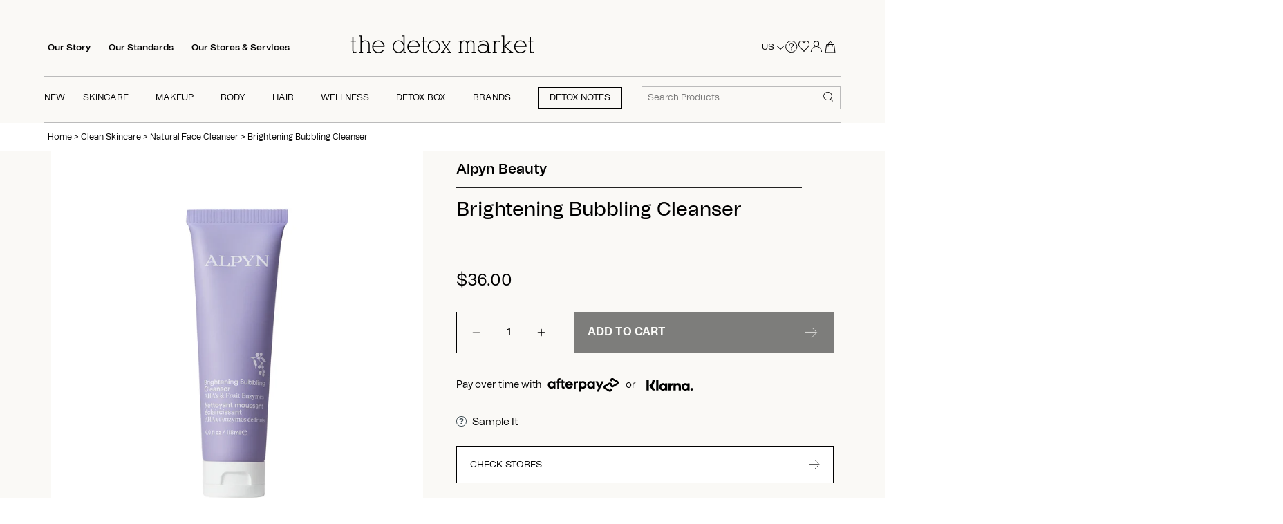

--- FILE ---
content_type: text/html; charset=utf-8
request_url: https://www.thedetoxmarket.com/products/plantgenius-creamy-bubbling-cleanser
body_size: 100075
content:
<!doctype html>
<html class="no-js" lang="en">
  <script src="https://ajax.googleapis.com/ajax/libs/jquery/3.7.1/jquery.min.js"></script>
  <head>
    <!-- heatmap.com snippet -->
    <script>
      (function() {
      var _heatmap_paq = window._heatmap_paq || [];
      var heatUrl = window.heatUrl = "https://dashboard.heatmap.com/";
      function heatLoader(url, item) {
      if(typeof handleSinglePagedWebsite !== 'undefined' && item == 'prep') return true;
      var s = document.createElement("script"); s.type = "text/javascript";
      s.src = url; s.async = false; s.defer = true; document.head.appendChild(s);
      }
      heatLoader(heatUrl+"preprocessor.min.js?sid=2748", "prep");
      setTimeout(function() {
      if(typeof _heatmap_paq !== "object" || _heatmap_paq.length == 0) {
      _heatmap_paq.push(["setTrackerUrl", heatUrl+"heatmap.php"]);
      heatLoader(heatUrl+"heatmap-light.min.js?sid=2748", "heat");
      }
      }, 1000);
      })();
    </script>
    <!-- End heatmap.com snippet Code -->
    <link rel="stylesheet" href="https://unpkg.com/swiper/swiper-bundle.min.css">
    <script src="https://unpkg.com/swiper/swiper-bundle.min.js"></script>

    

    
    <script>
      let nodes = [];
    </script>
    
      <script>
        const observer = new MutationObserver(mutations => {
          mutations.forEach(({ addedNodes }) => {
            addedNodes.forEach(node => {
              // For each added script tag
              if (node.nodeType === 1 && node.tagName === 'SCRIPT') {
                const src = node.src || '';
                const type = node.type;

                if (node.innerText.includes('window.BOOMR') || node.innerText.includes('document.cookie.match')) {
                  nodes.push(node);
                  node.type = 'noscript-s';

                  // Unnecessary, but cleaner: remove the node from the DOM
                  if (node.parentElement) {
                    node.parentElement.removeChild(node);
                  }

                }
              }
            })
          })
        });

          // Starts the monitoring
          observer.observe(document.documentElement, {
            childList: true,
            subtree: true
          });
      </script>
      <script type="noscript-s">
        for (let i = 0; i < nodes.length; i++) {
          let script = document.createElement('script');
          script.innerHTML = nodes[i].innerHTML;
          document.querySelector('body').appendChild(script);
          console.log("Nodes",nodes[i]);
        }
      </script>
    
    <script>
      let isLOAD = false;
    </script>

    
    

    








   <link rel="amphtml" href="https://www.thedetoxmarket.com/a/s/products/plantgenius-creamy-bubbling-cleanser">



    <!-- Canopy 4.2.0 -->

    
    
      
        <link rel="preload" as="image" href="//www.thedetoxmarket.com/cdn/shop/files/BrighteningBubblingCleanser_1_680x.jpg?v=1741626699">
      
      <style>
        
      </style>
    
    

    

    
      <link rel="preload" href="//www.thedetoxmarket.com/cdn/shop/files/BrighteningBubblingCleanser_1.jpg?v=1741626699" as="image">
    

    <meta charset="utf-8" />
<meta name="viewport" content="width=device-width,initial-scale=1.0" />
<meta http-equiv="X-UA-Compatible" content="IE=edge">

<link rel="preconnect" href="https://cdn.shopify.com" crossorigin><link rel="preconnect" href="https://fonts.shopify.com" crossorigin><link rel="preconnect" href="https://monorail-edge.shopifysvc.com">
<link rel="canonical" href="https://www.thedetoxmarket.com/products/plantgenius-creamy-bubbling-cleanser" /><link rel="shortcut icon" href="//www.thedetoxmarket.com/cdn/shop/files/favicon_c5abd080-3c43-421b-ae56-407af898cf55.png?v=1650605265" type="image/png" />
  <meta name="description" content="Shop Alpyn Beauty Brightening Bubbling Cleanser from The Detox Market and get 30 day returns and free shipping.">




    <meta name="theme-color" content="#000000">
    <meta name="google-site-verification" content="41scjs6IvJFThHUToEpWl0YR0-Ya8r4Gusl2CTruz6c">
    <meta name="msvalidate.01" content="DCD23E25689EE456D565144C0A91D909">

    <!-- Google Tag Manager -->
    <!--
      <script>
          (function(w,d,s,l,i){w[l]=w[l]||[];w[l].push({'gtm.start':
                                                        new Date().getTime(),event:'gtm.js'});var f=d.getElementsByTagName(s)[0],
              j=d.createElement(s),dl=l!='dataLayer'?'&l='+l:'';j.async=true;j.src=
                'https://www.googletagmanager.com/gtm.js?id='+i+dl;f.parentNode.insertBefore(j,f);
                              })(window,document,'script','dataLayer','GTM-KRDNXX9');
      </script>
    -->
    <!-- End Google Tag Manager -->

    
      <title>
        Alpyn Beauty
        Brightening Bubbling Cleanser
         | The Detox Market
      </title>
      <style>
        @media only screen and (min-width:768px){
           .image_sticky{
          position:sticky;
          top:50px;
        }
        }
      </style>
    

    <meta property="og:site_name" content="The Detox Market">
<meta property="og:url" content="https://www.thedetoxmarket.com/products/plantgenius-creamy-bubbling-cleanser">
<meta property="og:title" content="Brightening Bubbling Cleanser">
<meta property="og:type" content="product">
<meta property="og:description" content="Make cleansing fun with this innovative formula that refreshes and refines skin with a creamy, bubbly lather. Containing all-star exfoliants—papaya, pomegranate, glycolic acid, and lactic acid—plus moisturizing hyaluronic acid and ceramides, it’s the perfect daily cleanser for removing impurities and makeup. The result"><meta property="og:image" content="http://www.thedetoxmarket.com/cdn/shop/files/BrighteningBubblingCleanser_1_1200x1200.jpg?v=1741626699">
  <meta property="og:image:secure_url" content="https://www.thedetoxmarket.com/cdn/shop/files/BrighteningBubblingCleanser_1_1200x1200.jpg?v=1741626699">
  <meta property="og:image:width" content="2000">
  <meta property="og:image:height" content="2000"><meta property="og:price:amount" content="36.00">
  <meta property="og:price:currency" content="USD"><meta name="twitter:site" content="@TheDetoxMarket"><meta name="twitter:card" content="summary_large_image">
<meta name="twitter:title" content="Brightening Bubbling Cleanser">
<meta name="twitter:description" content="Make cleansing fun with this innovative formula that refreshes and refines skin with a creamy, bubbly lather. Containing all-star exfoliants—papaya, pomegranate, glycolic acid, and lactic acid—plus moisturizing hyaluronic acid and ceramides, it’s the perfect daily cleanser for removing impurities and makeup. The result">


    <style>
  .js .cc-accordion-item[open]:not(.is-closing) .cc-accordion-item__content {
    transform: translateY(0px);
    opacity: 1;
}
  body.template-collection a.quick-buy.btn {
    opacity: 0.5;
    pointer-events: none;
}
 body.template-collection button.btn.product-add {
    opacity: 0.5;
    pointer-events: none;
}
  body.template-product button.btn.product-add {
    opacity: 0.5;
    pointer-events: none;
  }
  body.template-product .thumbnail{
    opacity: 0.5;
    pointer-events: none;
  }
  body.template-collection span.filter {
    opacity: 0.5;
    pointer-events: none;
  }
  body.template-product.activee button.btn.product-add {
    opacity: 1;
    pointer-events: all;
  }
  body.template-collection.activee button.btn.product-add {
    opacity: 1;
    pointer-events: all;
}
  body.template-product.activee .slick-track .thumbnail.slick-slide{
    opacity: 1;
    pointer-events: all;
  }
  body.template-collection.activee span.filter {
    opacity: 1;
    pointer-events: all;
  }
  body.template-collection.activee a.quick-buy.btn {
    opacity: 1;
    pointer-events: all;
}
  .input-checkbox,.input-radio{
    min-height: auto;
  }
  .quickbuy-form .placeholder {
    display: none !important;
  }
</style>


  <style>
    .product-details .swym-wishlist-button-bar {
      width: 50px;
    }
    .mb-4,
    .my-4 {
      margin-bottom: 1.5rem !important;
    }
    #sample-it span.icon:before,
    .quick-view .samples span.icon:before,
    .sample-it-disabled span.icon:before {
      content: "?";
      font-size: 80%;
      margin-top: -2px;
      margin-right: 5px;
      vertical-align: middle;
      font-weight: 700;
      text-align: center;
      display: inline-block;
      line-height: 15px;
      width: 15px;
      height: 15px;
      border-radius: 20px;
      color: #404e53;
      background: white;
      border: 1px solid #404e53;
    }
  </style>



<style>
@font-face{font-family:'Tomato Grotesk';src:url('//www.thedetoxmarket.com/cdn/shop/t/473/assets/Tomato_Grotesk_Thin.eot?v=162333144695269272661725904787');src:url('//www.thedetoxmarket.com/cdn/shop/t/473/assets/Tomato_Grotesk_Thin.eot?%23iefix&v=162333144695269272661725904787') format('embedded-opentype'),url('//www.thedetoxmarket.com/cdn/shop/t/473/assets/Tomato_Grotesk_Thin.woff2?v=18492612038689543961725904788') format('woff2'),url('//www.thedetoxmarket.com/cdn/shop/t/473/assets/Tomato_Grotesk_Thin.woff?v=44685389968482850231725904787') format('woff');font-weight:100;font-style:normal;font-display:swap}@font-face{font-family:'Tomato Grotesk';src:url('//www.thedetoxmarket.com/cdn/shop/t/473/assets/Tomato_Grotesk_Extra_Light.eot?v=175664642774126842481725904787');src:url('//www.thedetoxmarket.com/cdn/shop/t/473/assets/Tomato_Grotesk_Extra_Light.eot?%23iefix&v=175664642774126842481725904787') format('embedded-opentype'),url('//www.thedetoxmarket.com/cdn/shop/t/473/assets/Tomato_Grotesk_Extra_Light.woff2?v=88392038743906409351725904788') format('woff2'),url('//www.thedetoxmarket.com/cdn/shop/t/473/assets/Tomato_Grotesk_Extra_Light.woff?v=66501371367568498721725904787') format('woff');font-weight:200;font-style:normal;font-display:swap}@font-face{font-family:'Tomato Grotesk';src:url('//www.thedetoxmarket.com/cdn/shop/t/473/assets/Tomato_Grotesk_Light.eot?v=43354028800292938721725904788');src:url('//www.thedetoxmarket.com/cdn/shop/t/473/assets/Tomato_Grotesk_Light.eot?%23iefix&v=43354028800292938721725904788') format('embedded-opentype'),url('//www.thedetoxmarket.com/cdn/shop/t/473/assets/Tomato_Grotesk_Light.woff2?v=35126553361599777921725904787') format('woff2'),url('//www.thedetoxmarket.com/cdn/shop/t/473/assets/Tomato_Grotesk_Light.woff?v=2946449008803252381725904788') format('woff');font-weight:300;font-style:normal;font-display:swap}@font-face{font-family:'Tomato Grotesk';src:url('//www.thedetoxmarket.com/cdn/shop/t/473/assets/Tomato_Grotesk_Regular.eot?v=169639385440002326551725904790');src:url('//www.thedetoxmarket.com/cdn/shop/t/473/assets/Tomato_Grotesk_Regular.eot?%23iefix&v=169639385440002326551725904790') format('embedded-opentype'),url('//www.thedetoxmarket.com/cdn/shop/t/473/assets/Tomato_Grotesk_Regular.woff2?v=111313423504250513881725904788') format('woff2'),url('//www.thedetoxmarket.com/cdn/shop/t/473/assets/Tomato_Grotesk_Regular.woff?v=149463751842892547521725904787') format('woff');font-weight:400;font-style:normal;font-display:swap}@font-face{font-family:'Tomato Grotesk';src:url('//www.thedetoxmarket.com/cdn/shop/t/473/assets/Tomato_Grotesk_Medium.eot?v=101352775371672146911725904788');src:url('//www.thedetoxmarket.com/cdn/shop/t/473/assets/Tomato_Grotesk_Medium.eot?%23iefix&v=101352775371672146911725904788') format('embedded-opentype'),url('//www.thedetoxmarket.com/cdn/shop/t/473/assets/Tomato_Grotesk_Medium.woff2?v=175987540931994688231725904787') format('woff2'),url('//www.thedetoxmarket.com/cdn/shop/t/473/assets/Tomato_Grotesk_Medium.woff?v=20507834173569258671725904788') format('woff');font-weight:500;font-style:normal;font-display:swap}@font-face{font-family:'Tomato Grotesk';src:url('//www.thedetoxmarket.com/cdn/shop/t/473/assets/Tomato_Grotesk_Semibold.eot?v=143811068956133761321725904789');src:url('//www.thedetoxmarket.com/cdn/shop/t/473/assets/Tomato_Grotesk_Semibold.eot?%23iefix&v=143811068956133761321725904789') format('embedded-opentype'),url('//www.thedetoxmarket.com/cdn/shop/t/473/assets/Tomato_Grotesk_Semibold.woff2?v=75496320805456071141725904788') format('woff2'),url('//www.thedetoxmarket.com/cdn/shop/t/473/assets/Tomato_Grotesk_Semibold.woff?v=308126330255416181725904789') format('woff');font-weight:600;font-style:normal;font-display:swap}@font-face{font-family:'Tomato Grotesk';src:url('//www.thedetoxmarket.com/cdn/shop/t/473/assets/Tomato_Grotesk_Bold.eot?v=184183564472404269831725904789');src:url('//www.thedetoxmarket.com/cdn/shop/t/473/assets/Tomato_Grotesk_Bold.eot?%23iefix&v=184183564472404269831725904789') format('embedded-opentype'),url('//www.thedetoxmarket.com/cdn/shop/t/473/assets/Tomato_Grotesk_Bold.woff2?v=41006078975415266791725904788') format('woff2'),url('//www.thedetoxmarket.com/cdn/shop/t/473/assets/Tomato_Grotesk_Bold.woff?v=173255710253728621725904788') format('woff');font-weight:700;font-style:normal;font-display:swap}@font-face{font-family:'Tomato Grotesk';src:url('//www.thedetoxmarket.com/cdn/shop/t/473/assets/Tomato_Grotesk_Extra_Bold.eot?v=72607578252350237521725904788');src:url('//www.thedetoxmarket.com/cdn/shop/t/473/assets/Tomato_Grotesk_Extra_Bold.eot?%23iefix&v=72607578252350237521725904788') format('embedded-opentype'),url('//www.thedetoxmarket.com/cdn/shop/t/473/assets/Tomato_Grotesk_Extra_Bold.woff2?v=73567690189103731481725904787') format('woff2'),url('//www.thedetoxmarket.com/cdn/shop/t/473/assets/Tomato_Grotesk_Extra_Bold.woff?v=160058663295074268421725904788') format('woff');font-weight:800;font-style:normal;font-display:swap}@font-face{font-family:'Tomato Grotesk';src:url('//www.thedetoxmarket.com/cdn/shop/t/473/assets/Tomato_Grotesk_Black.eot?v=179621915515829359171725904787');src:url('//www.thedetoxmarket.com/cdn/shop/t/473/assets/Tomato_Grotesk_Black.eot?%23iefix&v=179621915515829359171725904787') format('embedded-opentype'),url('//www.thedetoxmarket.com/cdn/shop/t/473/assets/Tomato_Grotesk_Black.woff2?v=184411353847544771631725904788') format('woff2'),url('//www.thedetoxmarket.com/cdn/shop/t/473/assets/Tomato_Grotesk_Black.woff?v=106371662835917521551725904787') format('woff');font-weight:900;font-style:normal;font-display:swap}@font-face{font-family:'Tomato Grotesk Slanted';src:url('//www.thedetoxmarket.com/cdn/shop/t/473/assets/Tomato_Grotesk_Thin_Slanted.eot?v=82986465752034757431725904787');src:url('//www.thedetoxmarket.com/cdn/shop/t/473/assets/Tomato_Grotesk_Thin_Slanted.eot?%23iefix&v=82986465752034757431725904787') format('embedded-opentype'),url('//www.thedetoxmarket.com/cdn/shop/t/473/assets/Tomato_Grotesk_Thin_Slanted.woff2?v=12069705993377576301725904788') format('woff2'),url('//www.thedetoxmarket.com/cdn/shop/t/473/assets/Tomato_Grotesk_Thin_Slanted.woff?v=55184626923788831931725904788') format('woff');font-weight:100;font-style:normal;font-display:swap}@font-face{font-family:'Tomato Grotesk Slanted';src:url('//www.thedetoxmarket.com/cdn/shop/t/473/assets/Tomato_Grotesk_Extra_Light_Slanted.eot?v=41427375169364050301725904788');src:url('//www.thedetoxmarket.com/cdn/shop/t/473/assets/Tomato_Grotesk_Extra_Light_Slanted.eot?%23iefix&v=41427375169364050301725904788') format('embedded-opentype'),url('//www.thedetoxmarket.com/cdn/shop/t/473/assets/Tomato_Grotesk_Extra_Light_Slanted.woff2?v=38818133481920803091725904789') format('woff2'),url('//www.thedetoxmarket.com/cdn/shop/t/473/assets/Tomato_Grotesk_Extra_Light_Slanted.woff?v=132869720927118981441725904789') format('woff');font-weight:200;font-style:normal;font-display:swap}@font-face{font-family:'Tomato Grotesk Slanted';src:url('//www.thedetoxmarket.com/cdn/shop/t/473/assets/Tomato_Grotesk_Light_Slanted.eot?v=62578336702406730691725904787');src:url('//www.thedetoxmarket.com/cdn/shop/t/473/assets/Tomato_Grotesk_Light_Slanted.eot?%23iefix&v=62578336702406730691725904787') format('embedded-opentype'),url('//www.thedetoxmarket.com/cdn/shop/t/473/assets/Tomato_Grotesk_Light_Slanted.woff2?v=149519062865559247731725904787') format('woff2'),url('//www.thedetoxmarket.com/cdn/shop/t/473/assets/Tomato_Grotesk_Light_Slanted.woff?v=97418406640951103681725904787') format('woff');font-weight:300;font-style:normal;font-display:swap}@font-face{font-family:'Tomato Grotesk Slanted';src:url('//www.thedetoxmarket.com/cdn/shop/t/473/assets/Tomato_Grotesk_Regular_Slanted.eot?v=75328831983827623391725904788');src:url('//www.thedetoxmarket.com/cdn/shop/t/473/assets/Tomato_Grotesk_Regular_Slanted.eot?%23iefix&v=75328831983827623391725904788') format('embedded-opentype'),url('//www.thedetoxmarket.com/cdn/shop/t/473/assets/Tomato_Grotesk_Regular_Slanted.woff2?v=66531307308249072041725904788') format('woff2'),url('//www.thedetoxmarket.com/cdn/shop/t/473/assets/Tomato_Grotesk_Regular_Slanted.woff?v=6812845021972977291725904787') format('woff');font-weight:400;font-style:normal;font-display:swap}@font-face{font-family:'Tomato Grotesk Slanted';src:url('//www.thedetoxmarket.com/cdn/shop/t/473/assets/Tomato_Grotesk_Medium_Slanted.eot?v=182464918535285591391725904787');src:url('//www.thedetoxmarket.com/cdn/shop/t/473/assets/Tomato_Grotesk_Medium_Slanted.eot?%23iefix&v=182464918535285591391725904787') format('embedded-opentype'),url('//www.thedetoxmarket.com/cdn/shop/t/473/assets/Tomato_Grotesk_Medium_Slanted.woff2?v=56671657354574188591725904788') format('woff2'),url('//www.thedetoxmarket.com/cdn/shop/t/473/assets/Tomato_Grotesk_Medium_Slanted.woff?v=127796743747752201821725904787') format('woff');font-weight:500;font-style:normal;font-display:swap}@font-face{font-family:'Tomato Grotesk Slanted';src:url('//www.thedetoxmarket.com/cdn/shop/t/473/assets/Tomato_Grotesk_Semibold_Slanted.eot?v=43780292594254204391725904787');src:url('//www.thedetoxmarket.com/cdn/shop/t/473/assets/Tomato_Grotesk_Semibold_Slanted.eot?%23iefix&v=43780292594254204391725904787') format('embedded-opentype'),url('//www.thedetoxmarket.com/cdn/shop/t/473/assets/Tomato_Grotesk_Semibold_Slanted.woff2?v=168366798264688245301725904789') format('woff2'),url('//www.thedetoxmarket.com/cdn/shop/t/473/assets/Tomato_Grotesk_Semibold_Slanted.woff?v=123291903788059787351725904788') format('woff');font-weight:600;font-style:normal;font-display:swap}@font-face{font-family:'Tomato Grotesk Slanted';src:url('//www.thedetoxmarket.com/cdn/shop/t/473/assets/Tomato_Grotesk_Bold_Slanted.eot?v=61004172612239887271725904789');src:url('//www.thedetoxmarket.com/cdn/shop/t/473/assets/Tomato_Grotesk_Bold_Slanted.eot?%23iefix&v=61004172612239887271725904789') format('embedded-opentype'),url('//www.thedetoxmarket.com/cdn/shop/t/473/assets/Tomato_Grotesk_Bold_Slanted.woff2?v=59591398892230926581725904788') format('woff2'),url('//www.thedetoxmarket.com/cdn/shop/t/473/assets/Tomato_Grotesk_Bold_Slanted.woff?v=82135396379661975421725904787') format('woff');font-weight:700;font-style:normal;font-display:swap}@font-face{font-family:'Tomato Grotesk Slanted';src:url('//www.thedetoxmarket.com/cdn/shop/t/473/assets/Tomato_Grotesk_Extra_Bold_Slanted.eot?v=11455637744838618741725904787');src:url('//www.thedetoxmarket.com/cdn/shop/t/473/assets/Tomato_Grotesk_Extra_Bold_Slanted.eot?%23iefix&v=11455637744838618741725904787') format('embedded-opentype'),url('//www.thedetoxmarket.com/cdn/shop/t/473/assets/Tomato_Grotesk_Extra_Bold_Slanted.woff2?v=3107115812172081621725904788') format('woff2'),url('//www.thedetoxmarket.com/cdn/shop/t/473/assets/Tomato_Grotesk_Extra_Bold_Slanted.woff?v=61025892253749801641725904789') format('woff');font-weight:800;font-style:normal;font-display:swap}@font-face{font-family:'Tomato Grotesk Slanted';src:url('//www.thedetoxmarket.com/cdn/shop/t/473/assets/Tomato_Grotesk_Black_Slanted.eot?v=91784962769447887601725904787');src:url('//www.thedetoxmarket.com/cdn/shop/t/473/assets/Tomato_Grotesk_Black_Slanted.eot?%23iefix&v=91784962769447887601725904787') format('embedded-opentype'),url('//www.thedetoxmarket.com/cdn/shop/t/473/assets/Tomato_Grotesk_Black_Slanted.woff2?v=151038566228857656571725904788') format('woff2'),url('//www.thedetoxmarket.com/cdn/shop/t/473/assets/Tomato_Grotesk_Black_Slanted.woff?v=74893346399159777701725904787') format('woff');font-weight:900;font-style:normal;font-display:swap}@font-face{font-family:'Tomato Grotesk VF';src:url('//www.thedetoxmarket.com/cdn/shop/t/473/assets/Tomato_Grotesk_VF.eot?v=9681637710603954121725904788');src:url('//www.thedetoxmarket.com/cdn/shop/t/473/assets/Tomato_Grotesk_VF.eot?%23iefix&v=9681637710603954121725904788') format('embedded-opentype'),url('//www.thedetoxmarket.com/cdn/shop/t/473/assets/Tomato_Grotesk_VF.woff2?v=179084019606672459581725904789') format('woff2'),url('//www.thedetoxmarket.com/cdn/shop/t/473/assets/Tomato_Grotesk_VF.woff?v=62239697259667468251725904787') format('woff');font-weight:400;font-style:normal;font-display:swap}
</style>


    
      <style>
    /*! CSS Used from: https://cdn.shopify.com/s/files/1/0067/3362/t/301/assets/styles.css?v=43262968611288187711682949145 ; media=all */
@media all{
    details,footer,header,nav,section,summary{display:block;}
    [hidden]{display:none;}
    html{font-size:100%;-webkit-text-size-adjust:100%;-ms-text-size-adjust:100%;}
    html,button,input,select{font-family:sans-serif;}
    body{margin:0;}
    a:active,a:hover{outline:0;}
    h1,.image-overlay .line-1,.product-details .product-price .current-price{font-size:2em;margin:0.67em 0;}
    h2{font-size:1.5em;margin:0.83em 0;}
    b,strong{font-weight:bold;}
    p{margin:1em 0;}
    ul{margin:1em 0;}
    ul{padding:0 0 0 40px;}
    nav ul{list-style:none;list-style-image:none;}
    img{border:0;-ms-interpolation-mode:bicubic;}
    svg:not(:root){overflow:hidden;}
    form{margin:0;}
    button,input,select{font-size:100%;margin:0;vertical-align:baseline;*vertical-align:middle;}
    button,input{line-height:normal;}
    button{-webkit-appearance:button;cursor:pointer;*overflow:visible;}
    button[disabled]{cursor:default;}
    *,*:before,*:after{-moz-box-sizing:border-box;-webkit-box-sizing:border-box;box-sizing:border-box;}
    body{font-family:-apple-system, BlinkMacSystemFont, Segoe UI, Roboto, Ubuntu, Helvetica Neue, sans-serif, Apple Color Emoji, Segoe UI Emoji, Segoe UI Symbol;font-weight:400;font-style:normal;font-size:15px;line-height:1.4em;color:#000000;overflow-x:hidden;-moz-font-feature-settings:"liga";-moz-osx-font-smoothing:grayscale;-webkit-font-feature-settings:"liga";-webkit-font-smoothing:antialiased;}
    h1,.image-overlay .line-1,.product-details .product-price .current-price{font-size:24px;}
    h2,.h2{font-size:22px;}
    .h5{font-size:17px;}
    h1,.image-overlay .line-1,.product-details .product-price .current-price,h2{font-family:-apple-system, BlinkMacSystemFont, Segoe UI, Roboto, Ubuntu, Helvetica Neue, sans-serif, Apple Color Emoji, Segoe UI Emoji, Segoe UI Symbol;font-weight:400;font-style:normal;line-height:1.4em;color:#000000;margin:0 0 0.7em;padding:0;}
    a{text-decoration:none;color:inherit;transition:background-color 120ms, color 120ms, border-color 120ms;}
    a:hover{color:#000000;}
    a:hover svg,a:hover svg g{fill:#000000;}
    a:focus{color:#000000;}
    a svg,a svg g{transition:fill 120ms;}
    p{margin:0 0 1em;}
    input{font-family:inherit;font-size:1em;line-height:1.2em;color:#000000;border:1px solid #c6c5c2;background:#faf9f6;padding:9px 0.8em;max-width:100%;width:432px;min-height:32px;border-radius:0px;-webkit-appearance:none;}
    select{cursor:pointer;max-width:100%;}
    button,.btn{-webkit-appearance:none;display:inline-block;background:#000000;color:#ffffff;border:1px solid #000000;height:auto;width:auto;padding:12px 1.4em;font-family:inherit;font-size:1em;line-height:1.2em;font-weight:400;vertical-align:middle;text-align:center;border-radius:0px;transition:opacity 200ms, background-color 150ms, border-color 150ms, filter 200ms, -webkit-filter 200ms;text-transform:uppercase;font-size:0.9em;letter-spacing:0.01em;line-height:1.2em;}
    .btn.btn--secondary{background:#ffffff;color:#000000;}
    .btn.btn--secondary:hover{background:#e6e6e6;color:#000000;}
    .btn.btn--secondary svg{display:inline-block;fill:currentColor;}
    .btn.btn--secondary{border-color:#000000;}
    .btn.btn--secondary:hover{border-color:#000000;}
    button:hover,button:focus,.btn:hover,.btn:focus{border-color:#1a1a1a;background:#1a1a1a;color:#ffffff;}
    button[disabled],button[disabled]:hover{pointer-events:none;opacity:0.4;}
    ul.plain{padding:0;}
    ul.plain li{list-style:none;}
    ul.inline li{display:inline;}
    .rte{zoom:1;line-height:1.6em;word-wrap:break-word;}
    .rte:before{content:"";display:table;}
    .rte:after{content:"";display:table;clear:both;}
    .rte a{color:#000000;}
    .rte a:hover{color:#000000;}
    img,iframe{max-width:100%;}
    img{height:auto;vertical-align:top;}
    svg{width:16px;height:16px;fill:#000000;vertical-align:middle;transition:fill 100ms;}
    svg g{fill:#000000;transition:fill 100ms;}
    .mobile-only{display:block!important;}
    @media (min-width: 768px){
    .mobile-only{display:none!important;}
    }
    .desktop-only{display:none!important;}
    @media (min-width: 768px){
    .desktop-only{display:block!important;}
    }
    .container{margin:0 auto;max-width:1440px;width:90%;padding-left:20px;padding-right:20px;}
    .row{zoom:1;margin-left:-20px;margin-right:-20px;}
    .row:before{content:"";display:table;}
    .row:after{content:"";display:table;clear:both;}
    .column{float:left;padding-left:20px;padding-right:20px;}
    .column.half{width:50%;}
    .column.fifth{width:20%;}
    .product-grid.grid{display:flex;flex-wrap:wrap;margin-left:-10px;}
    @media (min-width: 768px){
    .product-grid.grid{margin-bottom:-10px;}
    }
    .product-grid.grid.one-row{margin-bottom:0;}
    @media (min-width: 768px){
    .product-grid.grid{margin-right:-20px!important;}
    }
    @media (max-width: 767px){
    .product-grid.grid{margin-right:-10px!important;}
    }
    @media (max-width: 767px){
    .product-grid.grid{margin-left:-10px;margin-right:-10px;}
    }
    @media (max-width: 767px){
    .container{width:auto;}
    .column{margin-bottom:20px;}
    .column.half,.column.fifth{width:100%;}
    }
    @media screen and (max-width: 479px){
    .column.fifth{float:none;width:100%;}
    }
    .cf{zoom:1;}
    .cf:before{content:"";display:table;}
    .cf:after{content:"";display:table;clear:both;}
    .beside-svg{vertical-align:middle;}
    .hidden{display:none!important;}
    .align-center{text-align:center;}
    .align-right{text-align:right;}
    .visually-hidden{position:absolute!important;overflow:hidden;clip:rect(0 0 0 0);height:1px;width:1px;margin:-1px;padding:0;border:0;}
    .skip-link:focus{position:absolute!important;overflow:auto;clip:auto;width:auto;height:auto;margin:0;color:#26262c;background-color:#fdfdfa;padding:10px;z-index:10000;transition:none;}
    .products-section{position:relative;}
    .section-gallery .cc-gallery .gallery__item{position:relative;flex:1 1 270px;width:100%;transition:background-color 0.15s, opacity 0.7s;overflow:hidden;}
    .section-gallery .cc-gallery .gallery__item .inner{margin:0;width:auto;word-break:break-word;}
    @media (min-width: 768px){
    .section-gallery .cc-gallery .gallery__item .inner{padding:37px;}
    }
    @media (min-width: 1600px){
    .section-gallery .cc-gallery .gallery__item .inner{padding:50px;}
    }
    .section-gallery .cc-gallery .gallery__item .inner .line-1:not(:last-child){margin-bottom:0.5em;}
    .section-gallery .cc-gallery .gallery__item .inner .line-3:not(.line-3--link){margin-top:1em;}
    .section-gallery .cc-gallery .gallery__item .image-overlay__image-link{display:inline-block;height:100%;width:100%;}
    @media (min-width: 1025px){
    .section-gallery .cc-gallery .gallery__item .image-overlay__image-link .gallery__image{will-change:filter, transform;transition:filter 0.7s, transform 0.5s ease-out!important;transform:scale(1.05);}
    .section-gallery .cc-gallery .gallery__item .image-overlay__image-link:hover .gallery__image{transform:scale(1.02);filter:brightness(70%);}
    }
    .section-gallery .cc-gallery .gallery__item .gallery__image{position:absolute;top:0;left:0;width:100%;height:100%;margin:0;padding:0;}
    @media (max-width: 767px){
    .section-gallery .cc-gallery.gallery--with-margins:not(.gallery--mobile-carousel) .gallery__item{margin-bottom:20px;}
    }
    @media (min-width: 768px){
    .section-gallery .cc-gallery.gallery--with-margins{margin-top:-10px;margin-bottom:-10px;}
    }
    @media (min-width: 768px){
    .section-gallery .cc-gallery{margin-left:0;margin-right:0;}
    .section-gallery .cc-gallery.gallery--with-margins:not(.gallery--with-vertical-outer-padding){padding:0;}
    .section-gallery .cc-gallery.gallery--with-margins .gallery__row{margin:0 -10px;}
    .section-gallery .cc-gallery.gallery--with-margins .gallery__item{margin:10px;}
    }
    @media (min-width: 768px){
    .section-gallery .cc-gallery .gallery__row{display:flex;flex-wrap:wrap;}
    }
    .section-gallery .cc-gallery.gallery--with-captions .gallery__item .inner{padding:20px;margin:20px 20px 50px;}
    @media (min-width: 768px){
    .section-gallery .cc-gallery.gallery--with-captions .gallery__item .inner{margin-bottom:20px;}
    }
    @media (min-width: 992px){
    .section-gallery .cc-gallery.gallery--with-captions .gallery__item .inner{padding:25px 30px;}
    }
    @media print{
    p{orphans:3;widows:3;}
    html,body{background-color:#fff;color:#000;}
    .btn{display:none;}
    }
    .feature-col{color:#000000;}
    .feature-col a:hover{color:#000000;}
    .social-links{margin:0;}
    .social-links .social-links__list{padding:0;margin:0;}
    .social-links li{display:inline-block;margin:0.5em 1em;}
    .social-links li:last-child{margin-right:0;}
    .social-links a{display:inline-block;}
    .social-links a:hover{opacity:0.8;}
    .social-links svg{width:18px;height:18px;overflow:visible;}
    .social-links svg,.social-links svg g{fill:#717171;}
    .social-links img{width:auto;height:24px;vertical-align:middle;max-width:none;}
    .border-top,.page-footer{border-top:1px solid #f5f5f5;}
    .toolbar-container{background-color:#faf9f6;color:#000000;position:relative;z-index:101;}
    .nav-container{display:none;background-color:#faf9f6;}
    @media (min-width: 768px){
    .nav-container{display:block;}
    }
    .toolbar{display:flex;flex-direction:row;align-items:center;width:100%;font-size:1em;}
    .toolbar .toolbar-left,.toolbar .toolbar-center,.toolbar .toolbar-right{flex:1 0 auto;transition:opacity 0.4s;}
    .toolbar.toolbar--three-cols .toolbar-left,.toolbar.toolbar--three-cols .toolbar-right{width:33.3%;}
    .toolbar .toolbar-left{display:flex;align-items:center;}
    .toolbar .toolbar-center{text-align:center;width:auto;}
    @media (max-width: 1200px){
    .toolbar .toolbar-center .toolbar-logo img{max-width:200px;}
    }
    .toolbar .toolbar-right{text-align:right;display:flex;flex-direction:row;align-items:center;justify-content:flex-end;flex-wrap:wrap;}
    @media (max-width: 767px){
    .toolbar.toolbar--three-cols-xs .toolbar-left,.toolbar.toolbar--three-cols-xs .toolbar-right{flex:0 1 88px!important;}
    .toolbar.toolbar--three-cols-xs .toolbar-center{flex:1 0!important;}
    }
    .toolbar-logo{display:inline-block;margin:13px 0;}
    @media (min-width: 768px){
    .toolbar-logo{margin:20px 0;}
    }
    @media (max-width: 767px){
    .toolbar-logo .logo{max-width:calc(100vw - 180px);}
    }
    .toolbar-icons{display:flex;align-items:center;position:relative;}
    @media (min-width: 1200px){
    .toolbar-icons{padding-left:15px;}
    }
    .toolbar-icons .toolbar-search,.toolbar-icons .toolbar-account,.toolbar-icons .toolbar-cart,.toolbar-icons .toolbar-question{height:55px;line-height:55px;width:36px;display:inline-block;text-align:center;}
    .toolbar-icons .toolbar-cart{width:44px;}
    .toolbar-icons .toolbar-search:hover,.toolbar-icons .toolbar-search:focus,.toolbar-icons .toolbar-account:hover,.toolbar-icons .toolbar-account:focus,.toolbar-icons .toolbar-cart:hover,.toolbar-icons .toolbar-cart:focus{color:currentColor;}
    @media (min-width: 768px){
    .toolbar-icons .toolbar-search:hover,.toolbar-icons .toolbar-search:focus,.toolbar-icons .toolbar-account:hover,.toolbar-icons .toolbar-account:focus,.toolbar-icons .toolbar-cart:hover,.toolbar-icons .toolbar-cart:focus{color:#585756;}
    }
    @media (max-width: 767px){
    .toolbar-icons .toolbar-account,.toolbar-icons .toolbar-question{display:none;}
    }
    .toolbar-icons .toolbar-search svg{width:20px;height:20px;fill:none;}
    .toolbar-icons .toolbar-account svg{fill:none;stroke:currentColor;width:20px;height:20px;}
    .toolbar-icons .toolbar-wishlist svg{width:16px;height:16px;}
    .toolbar-icons .toolbar-question svg{width:20px;height:20px;fill:none;}
    .toolbar-icons .toolbar-cart{position:relative;white-space:nowrap;}
    .toolbar-icons .toolbar-cart .current-cart{display:inline-block;position:relative;top:50%;transform:translateY(-50%);}
    .toolbar-icons .toolbar-cart .current-cart:hover,.toolbar-icons .toolbar-cart .current-cart:focus{color:#585756;}
    @media (max-width: 767px){
    .main-search__container{width:100%;display:flex;}
    }
    @media (min-width: 768px){
    .main-search__container{position:relative;display:inline-flex;}
    }
    @media (min-width: 1200px){
    .main-search__container{min-width:400px;}
    }
    .main-search__form{display:flex;position:relative;z-index:1;margin:0 0 17px;border-radius:0px;width:100%;transition:max-width 0.5s, border-radius 0.2s, padding-right 0.4s;padding-right:45px;text-align:left;overflow:hidden;border:1px solid #000000;}
    @media (min-width: 768px){
    .main-search__form{margin:24px 0;}
    }
    .main-search__form input{position:relative;z-index:1;-moz-box-sizing:content-box;-webkit-box-sizing:content-box;box-sizing:content-box;border:none;background:transparent;padding:0;text-indent:15px;width:100%;height:38px;line-height:38px;transition:all 400ms;color:#000000;background:#faf9f6;border-top-right-radius:0;border-bottom-right-radius:0;font-weight:normal;flex:1 1;}
    @media (max-width: 767px){
    .main-search__form input{height:40px;line-height:40px;}
    .mobile-search-form .main-search__form input{margin-right:0;}
    }
    body:not(.tab-used) .main-search__form input:focus{outline:none;box-shadow:none;}
    .main-search__form button{cursor:pointer;z-index:2;width:46px;border:none;background:#000000;padding:0;position:absolute;right:0;bottom:0;display:inline-block;height:100%;transition:all 400ms;color:#ffffff;border-radius:0;}
    .main-search__form button svg{width:16px;height:16px;position:absolute;transform:translate3d(-50%, -50%, 0);top:50%;left:50%;}
    .main-search__form button svg,.main-search__form button svg g{fill:currentColor;}
    .current-cart-icon{position:relative;top:-1px;display:inline-block;line-height:19px;}
    .current-cart-icon svg{width:20px;height:20px;}
    .current-cart-icon.current-cart-icon--basket2 svg{fill:none;margin-top:4px;}
    .main-nav{position:relative;font-family:"Tomato Grotesk", -apple-system, BlinkMacSystemFont, Segoe UI, Roboto, Ubuntu, Helvetica Neue, sans-serif, Apple Color Emoji, Segoe UI Emoji, Segoe UI Symbol;font-weight:400;font-style:normal;font-size:13px;display:flex;text-transform:uppercase;}
    .main-nav.align-center{justify-content:center;}
    .main-nav > ul{display:flex;align-items:stretch;flex-wrap:wrap;}
    .main-nav > ul > li{display:flex!important;align-items:center;}
    .main-nav ul,.main-nav li{margin:0;padding:0;list-style:none;}
    .main-nav .nav-item{display:inline-block;}
    .main-nav .nav-item .nav-item-link{display:inline-block;padding:1.1em 1em;line-height:1.1em;color:#000000;position:relative;}
    .main-nav .nav-item .nav-item-link:focus{color:#343434;}
    .main-nav .nav-item:hover > .nav-item-link{color:#343434;text-decoration:underline;}
    .main-nav .sub-nav{position:absolute;z-index:2;width:auto!important;top:100%;background:#faf9f6;text-align:left;font-size:13px;line-height:1.4em;transition:opacity 0.2s ease, visibility 0.2s ease;border:1px solid #f5f5f5;opacity:0;visibility:hidden;will-change:opacity, visibility;left:0;right:0;}
    .main-nav .sub-nav a{display:block;}
    .main-nav .sub-nav a:hover,.main-nav .sub-nav a:focus{color:#343434;}
    .main-nav .sub-nav .sub-nav-item-link{display:block;padding:0.4em 0;line-height:1.3em;color:#000000;}
    .main-nav .sub-nav-item-image{margin-bottom:0.5em;}
    .main-nav .sub-nav-list{padding:0 0 calc(40px - 0.4em) 40px;}
    .main-nav .nav-item.drop-uber{padding-right:1em;}
    .main-nav .nav-item.drop-uber .sub-nav{width:100%;display:flex;justify-content:space-between;padding:36px 36px 0 36px;}
    @media (min-width: 1025px){
    html:not(.touch) .main-nav .nav-item.drop-uber .sub-nav{border:none;padding:40px 0 5px 0;}
    html:not(.touch) .main-nav .nav-item.drop-uber .sub-nav:before{content:"";background-color:#faf9f6;position:absolute;top:0;right:-50vw;left:-50vw;bottom:0;z-index:-1;border-top:1px solid #f5f5f5;border-bottom:1px solid #f5f5f5;}
    }
    .main-nav .nav-item.drop-uber .sub-nav-links-column{display:flex;flex-wrap:wrap;align-content:flex-start;flex-grow:0;flex-shrink:0;width:100%;padding:0;max-height:60vh;overflow:auto;}
    .main-nav .nav-item.drop-uber .sub-nav-links-column-grid-wrapper{margin-left:-40px;display:flex;flex-wrap:wrap;align-content:flex-start;width:100%;}
    .main-nav .nav-item.drop-uber .sub-nav-links-column--beside-images{width:40%;}
    .main-nav .nav-item.drop-uber .sub-nav-links-column--beside-images .sub-nav-list{width:50%;}
    .main-nav .nav-item.drop-uber .sub-nav-links-column--beside-1-images{width:75%;}
    .main-nav .nav-item.drop-uber .sub-nav-links-column--beside-1-images .sub-nav-list{width:25%;}
    .main-nav .nav-item.drop-uber .sub-nav-images-column{display:flex;flex-wrap:wrap;align-content:flex-start;justify-content:flex-end;flex-grow:1;}
    .main-nav .nav-item.drop-uber .sub-nav-images-column--count-1 .sub-nav-image-list{width:100%;}
    .main-nav .nav-item.drop-uber .sub-nav-list{display:inline-block;vertical-align:top;width:20%;padding-bottom:36px;}
    .main-nav .nav-item.drop-uber .sub-nav-list .sub-nav-item-title{font-family:-apple-system, BlinkMacSystemFont, Segoe UI, Roboto, Ubuntu, Helvetica Neue, sans-serif, Apple Color Emoji, Segoe UI Emoji, Segoe UI Symbol;font-size:1.2em;font-style:normal;font-weight:400;line-height:1.4em;color:#000000;display:block;margin:0 0 0.7em 0;transition:color 120ms;}
    .main-nav .nav-item.drop-uber .sub-nav-list a:hover .sub-nav-item-title,.main-nav .nav-item.drop-uber .sub-nav-list a:focus .sub-nav-item-title{color:#343434;}
    .main-nav .nav-item.drop-uber .sub-nav-image-list{width:33.33%;}
    .main-nav .nav-item.drop-uber .sub-nav-image-list .sub-nav-item-link{padding:0;}
    @media (max-width: 959px){
    .main-nav .nav-item.drop-uber .sub-nav-links-column{width:100%;}
    .main-nav .nav-item.drop-uber .sub-nav-links-column .sub-nav-list{width:33.33%;}
    .main-nav .nav-item.drop-uber .sub-nav-links-column--beside-images{width:calc(67% + 40px);}
    .main-nav .nav-item.drop-uber .sub-nav-links-column--beside-images .sub-nav-list{width:50%;}
    .main-nav .nav-item.drop-uber .sub-nav-links-column--beside-images + .sub-nav-images-column .sub-nav-image-list{width:100%;}
    }
    .main-nav .nav-item.first .nav-item-link{padding-left:0;}
    @media (max-width: 767px){
    .logo img{vertical-align:middle;}
    }
    .logo .logo-desktop{display:none;}
    @media (min-width: 768px){
    .logo .logo-desktop{display:block;}
    }
    @media (min-width: 768px){
    .logo .logo-mobile{display:none;}
    }
    .logo-nav{position:relative;z-index:100;}
    .section{padding-top:2.5em;padding-bottom:2.5em;}
    @media (min-width: 768px){
    .section{padding-top:2.5em;padding-bottom:2.5em;}
    }
    .section.padless-top{padding-top:0;}
    .section.padless-bottom{padding-bottom:0;}
    .spaced{margin-top:2.5em;margin-bottom:2.5em;}
    @media (min-width: 768px){
    .spaced{margin-top:2.5em;margin-bottom:2.5em;}
    }
    .product-add{position:relative;transition:width 0.3s, opacity 0.3s, visibility 0.3s, background 0.3s, border-color 0.3s;}
    .product-add .button-text{transition:opacity 500ms ease;}
    .product-add .loading-spinner{position:absolute;top:50%;left:50%;margin-left:-0.5em;margin-top:-0.5em;opacity:0;transition:opacity 0.3s;}
    .product-grid.grid{margin-left:0;margin-right:0;padding-left:1px;}
    .rimage-outer-wrapper{margin-left:auto;margin-right:auto;background-repeat:no-repeat;background-size:cover;background-position:center center;}
    .lazyload--placeholder{background:rgba(0, 0, 0, 0.05);}
    .lazyload--placeholder img:not([src]){visibility:hidden;}
    .rimage-wrapper{position:relative;transition:background 150ms;}
    .rimage-wrapper .rimage__image{position:absolute;top:0;left:0;width:100%;height:100%;object-fit:contain;}
    .no-tint{position:relative;overflow:hidden;}
    .no-tint .image-overlay{z-index:1;color:#ffffff;}
    #content{margin-bottom:0;}
    #content .border-top{border-top-color:#f5f5f5;}
    #content .border-top{border-top:transparent;}
    #content .section{margin-top:2.5em;margin-bottom:2.5em;padding-top:0;padding-bottom:0;}
    @media (min-width: 768px){
    #content .section{margin-top:2.5em;margin-bottom:2.5em;}
    }
    .page-footer{padding:4em 0 2em 0;background:#f5f1eb;color:#000000;}
    @media (min-width: 768px){
    .page-footer{padding-bottom:2em;}
    }
    .page-footer ul{margin:0 0 2em;}
    @media (max-width: 767px){
    .page-footer .mailing-list .inline-input-button{width:100%;}
    }
    .page-footer .mailing-list input[type=email]{width:400px;}
    .page-footer .mailing-list .input-row{margin-bottom:0;}
    .page-footer .social-links{margin:0.6em 0 0;}
    .page-footer .rte{margin-bottom:1em;}
    .page-footer .rte a{border-bottom:1px solid rgba(0, 0, 0, 0.5);}
    .page-footer .rte a:hover{color:#000000;border-bottom-color:#000000;}
    .page-footer a{color:#000000;border-bottom:1px solid transparent;}
    .page-footer a:hover,.page-footer a:focus{border-bottom-color:rgba(0, 0, 0, 0.5);}
    .page-footer .social-links a{border:none;}
    .page-footer .social-links a svg,.page-footer .social-links a svg g{fill:currentColor;}
    .page-footer .social-links a:hover svg,.page-footer .social-links a:hover svg g,.page-footer .social-links a:focus svg,.page-footer .social-links a:focus svg g{fill:currentColor;}
    .page-footer .footer-lower{font-size:0.8em;line-height:1.4em;color:#717171;margin:1.5em 0;}
    .page-footer .footer-lower .footer-lower-nav ul{margin-bottom:0;}
    .page-footer .footer-lower a{color:#717171;}
    @media (max-width: 767px){
    .page-footer .footer-lower{margin-top:0;}
    }
    .footer-columns{display:flex;font-size:.9em;}
    .footer-columns .text-beside-logo-column{width:40%;flex:0 1 auto;}
    .footer-columns .links-column{width:20%;flex:1 0 auto;line-height:1.3em;}
    .footer-columns .links-column li{padding-top:0.3em;padding-bottom:0.3em;}
    .footer-columns .links-column ul{margin-bottom:0;}
    @media (max-width: 900px){
    .footer-columns{flex-wrap:wrap;}
    }
    @media (max-width: 767px){
    .footer-columns{display:block;}
    .footer-columns .column{float:none;width:auto;}
    }
    .disclosure{position:relative;}
    .side-menu-header{padding:20px;border-bottom:1px solid #d9d9d9;position:relative;font-weight:500;font-family:-apple-system, BlinkMacSystemFont, Segoe UI, Roboto, Ubuntu, Helvetica Neue, sans-serif, Apple Color Emoji, Segoe UI Emoji, Segoe UI Symbol;}
    .side-menu-header .side-menu-header--close{position:absolute;right:20px;top:50%;transform:translateY(-50%);height:44px;width:44px;text-align:center;}
    .side-menu-header .side-menu-header--close svg{height:26px;width:26px;position:absolute;top:50%;transform:translateY(-50%);}
    .localization--mobile-menu{padding:20px;display:flex;flex-grow:1;align-items:flex-end;}
    .product-gallery--hover-veil{position:absolute;top:0;bottom:0;right:0;left:0;z-index:1;}
    .product-gallery .product-media .main-img-link{display:block;}
    .product-gallery .main{position:relative;}
    @media (min-width: 768px){
    .product-gallery .main{width:calc(100% - 8px);}
    }
    .product-gallery .thumbnails{margin:8px 0 0 0;}
    .product-gallery .thumbnails:not(.slick-initialized){overflow-x:auto;white-space:nowrap;}
    .product-gallery .thumbnails:not(.slick-initialized) .thumbnail{width:80px;}
    @media (min-width: 768px){
    .product-gallery .thumbnails{position:relative;left:-8px;}
    }
    .product-gallery .thumbnail{display:inline-block;vertical-align:top;position:relative;margin-right:8px;opacity:0.7;-webkit-filter:saturate(0.6);filter:saturate(0.6);transition:opacity 0.4s, filter 0.4s;will-change:filter, opacity;}
    @media (min-width: 768px){
    .product-gallery .thumbnail{margin-left:8px;margin-right:0;}
    }
    .product-details .product-title{margin:0;padding:0;font-family:inherit;font-style:inherit;font-weight:inherit;color:inherit;line-height:1.2em;}
    .product-details .product-price .current-price{font-size:1.6em;color:#000000;margin:0;padding:0;line-height:1em;}
    .product-details .product-detail-accordion{margin-top:24px;margin-bottom:24px;}
    .product-details .brand-and-type{line-height:1em;word-break:break-word;}
    .product-details .product-detail__gap-sm,.product-details .backorder{padding-top:8px;padding-bottom:8px;}
    .product-details .product-detail__gap-md{padding-top:16px;padding-bottom:16px;}
    .product-details .product-detail__gap-lg{padding-top:24px;padding-bottom:24px;}
    .product-details .backorder p{margin-bottom:0;}
    .product-form{z-index:1;}
    .product-form .quantity{margin:0 0 2em;}
    .product-form .quantity{display:inline-block;margin-right:1em;vertical-align:bottom;}
    .product-form:not(.product-form--mini) .product-add{margin-top:-2px;}
    .product-form .original-selector{display:none;}
    .product-form .payment-and-quantity{display:flex;flex-wrap:wrap;}
    .product-form .payment-and-quantity--buttons-active .quantity{width:180px;flex-basis:170px;margin-right:0;margin-bottom:1em;}
    .product-form .payment-and-quantity--buttons-active .payment-and-quantity__add{width:100%;flex:1;margin-bottom:1em;position:relative;}
    .product-form .payment-and-quantity--buttons-active .payment-and-quantity__add .product-add{margin:0;width:100%;min-height:60px;}
    @media (max-width: 999px){
    .product-form .payment-and-quantity--buttons-active .payment-and-quantity__add{width:100%;}
    }
    .product-form .cc-rating-container{cursor:pointer;}
    .input-row{margin:0 0 1em;}
    .inline-input-button{display:inline-block;max-width:100%;position:relative;border:1px solid #000000;background:#faf9f6;border-radius:0px;}
    .inline-input-button input[type=email]{padding-left:1em;padding-right:1em;height:40px;border:transparent;background:transparent;border-radius:0px;}
    body:not(.tab-used) .inline-input-button input[type=email]{outline:none;}
    .inline-input-button button{max-width:128px;position:absolute;height:auto;top:-1px;right:-2px;bottom:-1px;border-width:1px;border-radius:0 0px 0px 0;padding-left:1em;padding-right:1em;text-overflow:ellipsis;overflow:hidden;}
    .image-overlay{position:absolute;top:0;left:0;width:100%;height:100%;text-align:center;display:flex;align-items:center;justify-content:center;}
    .image-overlay .inner:not(.container){padding:0 10%;max-width:800px;}
    @media (min-width: 1441px){
    .image-overlay .inner:not(.container){padding-left:0;padding-right:0;}
    }
    @media (max-width: 767px){
    .image-overlay .inner:not(.container){padding-top:20px;padding-bottom:20px;}
    }
    .image-overlay .line-1{font-size:43px;line-height:1.2em;padding:0;margin:0 0 20px;color:inherit;}
    .image-overlay .btn{pointer-events:initial;margin-left:0.5em;margin-right:0.5em;}
    @media (min-width: 1200px){
    .image-overlay .btn{padding:1em 2.5em;}
    }
    .image-overlay .line-3{margin-left:-0.5em;margin-right:-0.5em;}
    .image-overlay .line-3:not(.line-3--link){margin-top:1.5em;}
    @media (min-width: 768px){
    .image-overlay .line-3:not(.line-3--link){margin-top:2em;}
    }
    .image-overlay .line-3 .btn.btn--secondary{border-color:#ffffff;}
    .inline-row{zoom:1;margin:1em 0;}
    .inline-row:before{content:"";display:table;}
    .inline-row:after{content:"";display:table;clear:both;}
    .inline-row .inline-item{display:inline-block;padding:0 1em;}
    .inline-row .inline-item.left{float:left;padding-left:0;}
    #mobile-nav{position:fixed;z-index:6;right:100%;top:0;width:340px;max-width:calc(100% - 70px);height:100%;background:#ffffff;color:#000000;overflow:hidden;opacity:0;visibility:hidden;transition:visibility 0.4s, opacity 0.4s, transform 0.4s;will-change:visibility, opacity, transform;}
    #mobile-nav:focus{outline:none;}
    #mobile-nav a:hover{opacity:0.8;}
    #mobile-nav .inner{position:absolute;left:0;top:0;width:100%;height:100%;overflow:auto;transition:transform 0.3s, opacity 0.4s;will-change:transform, opacity;display:flex;flex-direction:column;}
    #mobile-nav .header{padding:1.5em 20px 0.5em;}
    #mobile-nav .nav-item,#mobile-nav .sub-nav-item{font-family:"Tomato Grotesk", -apple-system, BlinkMacSystemFont, Segoe UI, Roboto, Ubuntu, Helvetica Neue, sans-serif, Apple Color Emoji, Segoe UI Emoji, Segoe UI Symbol;font-weight:400;font-style:normal;font-size:13px;color:#000000;}
    #mobile-nav .nav-item:focus,#mobile-nav .sub-nav-item:focus{opacity:0.9;}
    #mobile-nav .nav-item,#mobile-nav .sub-nav-item{width:100%;display:flex;align-items:flex-start;margin:0;padding:1em 20px;position:relative;}
    #mobile-nav .nav-item:after,#mobile-nav .sub-nav-item:after{content:"";position:absolute;height:1px;background-color:#d9d9d9;display:inline-block;left:20px;right:0;top:0;}
    #mobile-nav .nav-item:first-child:after,#mobile-nav .sub-nav-item:first-child:after{display:none;}
    #mobile-nav .nav-item-link,#mobile-nav .sub-nav-item-link{flex-grow:1;margin-right:20px;}
    #mobile-nav .sub-nav{position:absolute;z-index:1;left:100%;top:0;width:100%;height:100%;padding-bottom:2em;overflow:auto;transition:left 0.3s, opacity 0.4s;will-change:left, opacity;opacity:0;}
    #mobile-nav .sub-nav .header{box-sizing:content-box;padding-top:0.5em;height:36px;border-bottom:1px solid #d9d9d9;}
    #mobile-nav .open-sub-nav{margin:0 -2px 0;width:auto;height:auto;line-height:16px;padding:0;background:none;border:none;position:absolute;top:50%;right:14px;transform:translateY(-50%);}
    #mobile-nav .open-sub-nav svg{vertical-align:top;width:21px;height:21px;}
    #mobile-nav .open-sub-nav svg,#mobile-nav .close-sub-nav svg{fill:#000000;}
    #mobile-nav .plain{margin:0;}
    .close-sub-nav{display:block;padding:0.55em 0;}
    .close-sub-nav svg{margin-left:-5px;}
    .page-header{position:relative;background-color:#faf9f6;}
    .mobile-toolbar{display:none;}
    .toggle-mob-nav{display:inline-block;vertical-align:middle;line-height:30px;position:relative;height:16px;width:23px;top:-1px;}
    .toggle-mob-nav:hover{color:#585756;}
    .toggle-mob-nav > span{width:100%;height:2px;background-color:currentColor;display:inline-block;position:absolute;left:0;transition:background-color 0.4s;}
    .toggle-mob-nav > span:nth-child(1){top:0;}
    .toggle-mob-nav > span:nth-child(2){top:50%;transform:translateY(-50%);}
    .toggle-mob-nav > span:nth-child(3){bottom:0;}
    .breadcrumbs{margin:1em 0;padding:0;}
    .breadcrumbs li{list-style:none;display:inline-block;}
    .breadcrumbs .breadcrumb-active{font-weight:500;}
    .cart-summary{width:340px;background:#f2f2f2;position:fixed;top:0;left:100%;height:100%;max-width:calc(100% - 70px);z-index:8;opacity:0;visibility:hidden;transition:transform 0.4s, opacity 0.4s, visibility 0.4s;will-change:transform, opacity, visibility;}
    .cart-summary__close{display:block;background:#e1e0dd;padding:20px 25px;border-bottom:1px solid #f5f5f5;}
    @media (max-width: 767px){
    body:not(.tab-used) .cart-summary__close{outline:none;}
    }
    @media (min-width: 768px){
    .cart-summary__close{padding-top:1em;padding-bottom:1em;}
    }
    .cart-summary__close svg{margin-left:-8px;}
    .cart-summary__inner{overflow:auto;position:absolute;top:0;left:0;height:100%;width:100%;display:flex;flex-direction:column;}
    .cart-summary__section{padding:1em 25px;}
    .cart-summary__header{display:flex;justify-content:space-between;align-items:center;}
    .cart-summary__title{margin:0;min-width:100px;}
    .loading-spinner{border:2px solid transparent;border-bottom-color:#fff;border-top-color:#fff;width:1em;height:1em;border-radius:1em;animation:loading-spinner 800ms ease infinite;}
    .qty-adjuster{display:inline-flex;flex-wrap:wrap;align-items:center;position:relative;height:100%;}
    .qty-adjuster .qty-adjuster__inner{overflow:hidden;height:100%;}
    .qty-adjuster .qty-adjuster__inner:after{content:"";position:absolute;top:0;bottom:0;right:0;left:0;opacity:0;visibility:hidden;transition:opacity 0.5s, visibility 0.5s;}
    .qty-adjuster__inner{display:flex;border:1px solid #c6c5c2;border-radius:0px;}
    .qty-adjuster__down,.qty-adjuster__up{flex:0 0 auto;padding:11px;border-radius:0;line-height:1px;background:transparent;border:none;color:inherit;}
    .qty-adjuster__down svg,.qty-adjuster__up svg{vertical-align:top;}
    .qty-adjuster__down[disabled],.qty-adjuster__down[disabled]:hover{pointer-events:none;background:transparent;border:none;color:inherit;opacity:0.5;}
    .qty-adjuster__down:hover,.qty-adjuster__down:focus,.qty-adjuster__up:hover,.qty-adjuster__up:focus{background:transparent;border:none;color:inherit;opacity:0.85;}
    .qty-adjuster__down{border-bottom-left-radius:0px;border-top-left-radius:0px;}
    .qty-adjuster__up{border-top-right-radius:0px;border-bottom-right-radius:0px;}
    .qty-adjuster__value{flex:0 0 auto;padding-left:0;padding-right:0;width:2.5em;text-align:center;border-radius:0;background:transparent;border:none;color:inherit;}
    html.js body:not(.tab-used) .qty-adjuster__value:focus{outline:none;}
    .qty-adjuster__inner{border:1px solid #000000;}
    .qty-adjuster__inner .qty-adjuster__value{color:#000000;}
    #page-wrap-inner{background:#f5f1eb;position:relative;z-index:5;}
    #page-wrap-content{zoom:1;background:#faf9f6;}
    #page-wrap-content:before{content:"";display:table;}
    #page-wrap-content:after{content:"";display:table;clear:both;}
    #page-overlay,body:not(.show-cart-summary) .cart-summary::after{pointer-events:none;opacity:0;position:absolute;left:0;top:0;width:100%;height:100%;z-index:100001;cursor:pointer;background:rgba(0, 0, 0, 0.2);transition:opacity 200ms ease-in-out;}
    @media (max-width: 959px){
    h1,.product-details .product-price .current-price,.image-overlay .line-1{font-size:22px;}
    h2,.h2{font-size:19px;}
    .h5{font-size:15px;}
    .image-overlay .line-1{font-size:26px;}
    }
    @media (max-width: 900px){
    .container{width:95%;}
    .row{margin-left:-15px;margin-right:-15px;}
    .column{padding-left:15px;padding-right:15px;}
    }
    @media (max-width: 767px){
    input,select{font-size:16px;line-height:1.4em;}
    .container{width:100%;padding-left:20px;padding-right:20px;}
    #page-wrap-inner{border:none #ff0001;}
    .desktop{display:none!important;}
    .inline-row .inline-item,.inline-row .inline-item.left{float:none;display:block;margin:1em 0;padding:0;}
    .product-details{margin-bottom:0;}
    .page-footer .section{padding-top:1.25em;padding-bottom:1.25em;}
    .page-footer .section.padless-top{padding-top:0;}
    .page-footer .section.padless-bottom{padding-bottom:0;}
    .page-footer .social-column{margin-bottom:0;}
    .mobile-toolbar{display:inline-block;}
    .toolbar{position:relative;}
    .using-compact-mobile-logo .logo-nav{display:none;}
    }
    @media (max-width: 479px) and (max-width: 767px){
    .inline-input-button{margin-bottom:0;}
    }
    @media (max-width: 479px){
    .page-footer .mailing-list input[type=email]{width:100%;}
    }
    @media (max-width: 360px){
    .cart-summary__section,.cart-summary__close{padding-left:15px;padding-right:15px;}
    }
    :root{--payment-terms-background-color:#faf9f6;}
    .pb-0{padding-bottom:0!important;}
    .p-0{padding:0!important;}
    .pt-0{padding-top:0!important;}
    .main-search{position:relative;transition:opacity 0.3s, visibility 0.3s;will-change:transform;z-index:1;}
    @media (min-width: 768px){
    body:not(.show-cart-summary) .cart-summary::after{content:"";left:-1px;width:calc(100% + 1px);}
    }
    .cc-accordion{border-top:1px solid #f5f5f5;}
    .cc-accordion-item{border-bottom:1px solid #f5f5f5;}
    .cc-accordion-item__title{display:block;position:relative;list-style:none;padding:15px 30px 15px 0;cursor:pointer;}
    .cc-accordion-item__title::-webkit-details-marker{display:none;}
    .js .cc-accordion-item__panel{transition:height 0.3s ease;overflow:hidden;}
    .cc-accordion-item__content{padding-bottom:20px;}
    .cc-accordion-item__title::before,.cc-accordion-item__title::after{content:"";position:absolute;top:calc(50% - 1px);right:0;width:11px;height:1px;background-color:currentColor;transition:0.3s ease;transition-property:transform, opacity;}
    .cc-accordion-item__title::before{transform:rotate(-90deg);}
    .cc-accordion-item[open]:not(.is-closing) .cc-accordion-item__title::before{transform:rotate(90deg);opacity:0;}
    .cc-accordion-item[open]:not(.is-closing) .cc-accordion-item__title::after{transform:rotate(180deg);}
    .js .cc-accordion-item__content{transform:translateY(-5px);transition:0.3s ease-out;transition-property:transform, opacity;opacity:0;}
    .js .cc-accordion-item.is-open:not(.is-closing) .cc-accordion-item__content{transform:translateY(0px);opacity:1;}
    .cc-accordion{font-weight:400;}
    .cc-accordion-item__title{padding-top:17px;padding-bottom:17px;font-size:1.05em;}
    @media (max-width: 767px){
    .cc-accordion-item__title{outline:none;}
    }
    }
    /*! CSS Used from: https://cdn.shopify.com/s/files/1/0067/3362/t/301/assets/custom.css?v=163743017008881221321682949145 ; media=all */
    @media all{
    body{font-family:"Tomato Grotesk",BlinkMacSystemFont,Segoe UI,Roboto,Ubuntu,Helvetica Neue,sans-serif,Apple Color Emoji,Segoe UI Emoji,Segoe UI Symbol;overflow-x:hidden!important;}
    h1,.image-overlay .line-1,.product-details .product-price .current-price,h2{font-family:"Tomato Grotesk",BlinkMacSystemFont,Segoe UI,Roboto,Ubuntu,Helvetica Neue,sans-serif,Apple Color Emoji,Segoe UI Emoji,Segoe UI Symbol!important;}
    .d-none{display:none!important;}
    .toolbar-wishlist{height:55px;line-height:55px;width:44px;display:inline-block;text-align:center;}
    .page-footer .extra-column{margin-bottom:1em;}
    .footer-nav-title{font-size:14px;text-transform:uppercase;margin-bottom:15px;}
    .d-flex{display:flex;}
    .align-items-center{align-items:center;}
    .justify-content-between{justify-content:space-between;}
    .my-3{margin-top:1rem!important;}
    .mb-3,.my-3{margin-bottom:1rem!important;}
    .my-5{margin-top:3rem!important;}
    .my-5{margin-bottom:3rem!important;}
    .p-0{padding:0!important;}
    .pt-0,.py-0{padding-top:0!important;}
    .pb-0,.py-0{padding-bottom:0!important;}
    .py-2{padding-top:.5rem!important;}
    .py-2{padding-bottom:.5rem!important;}
    @media (max-width: 767px){
    .toolbar-logo{margin-top:10px;}
    .toolbar-wishlist{width:30px;}
    .current-cart-icon.current-cart-icon--basket2 svg{margin-top:2px;}
    }
    .logo-nav{padding:10px 0;margin-bottom:10px;border-top:1px solid #bbbbbb;border-bottom:1px solid #bbbbbb;}
    .top-nav .main-nav{text-transform:none;font-weight:600;margin-top:6px;}
    .breadcrumbs li{color:#000000b2;}
    .product-details .brand-and-type{border-bottom:1px solid #222;font-size:20px;font-weight:600;}
    .product-details .product-title{font-size:28px;font-weight:500;}
    .product-title-wrapper{display:flex;align-items:center;justify-content:space-between;}
    .product-title-wrapper h1{width:100%;}
    .swym-wishlist-button-bar{margin-top:30px;}
    .product-add .button-text{font-size:16px;font-weight:700;}
    .product-add svg{width:25px;}
    .product-add svg line{stroke:#fff;}
    .product-details .qty-adjuster__down,.product-details .qty-adjuster__up{padding:20px;}
    @media (max-width: 767px){
    .product-details .qty-adjuster__down,.product-details .qty-adjuster__up{padding:10px;}
    .product-form .payment-and-quantity--buttons-active .quantity{flex-basis:130px;}
    }
    .product-detail-accordion .cc-accordion-item__title{font-size:16px;font-weight:600;}
    .text-uppercase{text-transform:uppercase;}
    .border-top{border-top:1px solid #dee2e6;}
    .product-special-tags-wrapper .special-tag{display:inline-block;line-height:1;color:#000;font-size:10px;padding:4px 8px;border:1px solid;background:rgba(207,231,236,.8);margin-right:10px;margin-bottom:10px;text-transform:capitalize;}
    .inventoryLocationInformation .showStoreStock{cursor:pointer;display:block;padding:18px 1.4em;}
    .inventoryLocationInformation .showStoreStock:before,.inventoryLocationInformation .showStoreStock:after{display:none;}
    #inventoryLocationInformation{overflow-y:hidden;max-height:300px;transition-property:all;transition-duration:1s;}
    #inventoryLocationInformation.closed{max-height:0;}
    .product-container .product-detail-accordion .cc-accordion-item{border-bottom:1px solid #000000;}
    .product-container .product-detail-accordion .cc-accordion-item:first-child{border-top:1px solid #000000;}
    .product-form .payment-and-quantity--buttons-active .quantity,.product-form .payment-and-quantity--buttons-active .payment-and-quantity__add{margin-bottom:0;}
    .detox-notes-nav{border:1px solid;padding:8px 16px;line-height:1;}
    .main-nav .nav-item.drop-uber .sub-nav-list.sub-nav-brand-list{width:40%;}
    .brand-nav-list{display:flex;flex-wrap:wrap;}
    .brand-nav-item{font-size:14px;margin-right:8px;margin-bottom:8px;padding:10px;}
    .custom-search__form{display:flex;align-items:flex-end;position:relative;z-index:1;border-radius:0;width:160px;transition:max-width .5s,border-radius .2s,padding-right .4s;text-align:left;}
    .custom-search__input{border:none;border-bottom:1px solid #000;padding:4px 8px;outline:none;width:120px;}
    .toolbar-icons .toolbar-search{height:30px;line-height:30px;}
    .side-menu-header{background:#CFE7ECCC;}
    .side-menu-header .logo-mobile{max-width:150px;margin:auto;}
    #mobile-nav{width:100%;max-width:414px;}
    #mobile-nav nav{background:#CFE7ECCC;padding-bottom:40px;border-radius:0 0 80px 80px;}
    #mobile-nav .sub-nav{background:#CFE7ECCC;}
    #mobile-nav .sub-nav .header{position:relative;}
    #mobile-nav .sub-nav .side-menu-header--close{position:absolute;right:20px;top:50%;transform:translateY(-50%);height:44px;width:44px;text-align:center;}
    #mobile-nav .sub-nav .side-menu-header--close svg{height:26px;width:26px;position:absolute;top:50%;transform:translateY(-50%);}
    #mobile-nav .toolbar-icons .toolbar-question,#mobile-nav .toolbar-icons .toolbar-wishlist,#mobile-nav .toolbar-icons .toolbar-account{display:inline-block;}
    #mobile-nav .toolbar-icons{width:100%;justify-content:space-evenly;margin-top:10px;}
    #mobile-nav .toolbar-icons .toolbar-question svg,#mobile-nav .toolbar-icons .toolbar-account svg,#mobile-nav .toolbar-icons .current-cart-icon svg{width:24px;height:24px;}
    #mobile-nav .toolbar-icons .toolbar-wishlist svg{width:20px;height:20px;}
    #mobile-nav .nav-item,#mobile-nav .sub-nav-item{font-size:15px;padding:10px 20px;text-align:center;}
    #mobile-nav nav .mobile-nav-menu li.nav-item:last-child{justify-content:center;}
    #mobile-nav nav .mobile-nav-menu li.nav-item:last-child a{flex-grow:0;padding:10px 20px;border:1px solid;background:#fff;line-height:1;margin-top:20px;}
    .localization--mobile-menu{flex-direction:column;align-items:center;text-align:center;}
    #mobile-nav .localization--mobile-menu .nav-item:after{display:none;}
    #mobile-nav .custom-search__form{width:220px;}
    #mobile-nav .custom-search__form .custom-search__input{width:200px;background:transparent;}
    @media (max-width: 767px){
    .header-container .toolbar-container{background:#CFE7EC;}
    }
    .main-nav .sub-nav{top:calc(100% + 11px);}
    .main-nav .sub-nav .sub-nav-item-link{text-transform:capitalize;}
    .product-gallery .thumbnail{max-height:160px;}
    .main-nav .nav-item.drop-uber .sub-nav-images-column--count-1 .sub-nav-image-list{padding:0 0 10px 10px;}
    @media (max-width: 767px){
    .product-container .product-gallery{margin-top:20px;}
    }
    @media (max-width: 767px){
    .align-center-mobile{text-align:center;}
    .footer-nav-title{font-size:18px;}
    .footer-accordion .footer-nav-title{margin-bottom:0;}
    .footer-accordion .cc-accordion-item__title:before,.footer-accordion .cc-accordion-item__title:after{width:12px;height:2px;}
    .footer-accordion .rte ul li{padding:5px 0;font-size:15px;}
    .footer-accordion .cc-accordion-item{border-bottom:1px solid #00000080;}
    .footer-accordion .cc-accordion-item:first-child{border-top:1px solid #00000080;}
    .footer-mobile-social .social-links li{margin:1em 2em;}
    .footer-mobile-social .social-links svg{width:25px;height:25px;}
    .footer-mobile-social .social-links img{height:30px;}
    }
    .custon-mailing-form-inner{border:none;}
    .custom-mailing-submit{background:transparent;border:none;}
    .custom-mailing-submit svg{width:30px;height:25px;}
    .custon-mailing-form-inner .custon-mailing-input{height:50px!important;}
    .main_question__popup{position:absolute;top:calc(100% - 2px);background-color:#fff;color:#000;transition:opacity .2s ease,visibility .2s ease,transform .2s;opacity:0;visibility:hidden;will-change:opacity,visibility,transform;box-shadow:#00000014 0 0 3px 1px;text-align:left;width:280px;border:1px solid #f5f5f5;right:0;border-radius:0;transform:translate3d(0,-10px,0);padding:10px;}
    .localization--mobile-menu .main_question__popup{top:auto;bottom:calc(100% - 2px);left:0;}
    .toolbar-question svg,.main-question__results,.question-title,.question-answer{pointer-events:none;}
    .main-question__results a{pointer-events:all;}
    .main_question__popup .question-title{font-size:13px;font-weight:600;width:60px;margin-right:5px;}
    .main_question__popup .question-answer{font-size:13px;}
    #conflictModal-inner .modal-content{padding:1rem;}
    #shopify-section-announcement-bar{display:block!important;}
    .footer-accordion .cc-accordion{border:none;}
    }
    /*! CSS Used from: https://cdn.shopify.com/s/files/1/0067/3362/t/301/assets/sca.freegift.css?v=43694233310401270911682949222 */
    .sca-fg-cat-list{position:inherit;z-index:9999;}
    /*! CSS Used from: Embedded */
    .logo img{width:180px;}
    @media (min-width: 768px){
    .logo img{width:275px;}
    }
    .section-header{position:-webkit-sticky;position:sticky;top:0;z-index:99999;}
    /*! CSS Used from: Embedded */
    .disclosure__button{background-color:transparent;border:none;font-size:13px;color:black;}
    .disclosure__button:focus,.disclosure__button:hover{background-color:transparent;border:none;color:black;}
    #ge-switcher-mobile{display:flex;justify-content:center;}
    #ge-switcher-mobile .CountryList{bottom:29px;margin-left:-52px;}
    #ge-switcher-desktop .CountryList{right:0;top:25px;}
    div#ge-switcher-desktop{position:absolute;top:4px;left:30px;}
    .disclosure__button .icon{width:12px;}
    .disclosure__item{line-height:30px;}
    .CountryList{position:absolute;background-color:white;padding:20px;max-height:30vh;overflow-y:scroll;width:25vh;z-index:999999;scrollbar-color:#e4e4e4;scrollbar-width:thin;}
    .CountryList li{display:block!important;}
    ::-webkit-scrollbar{width:12px;height:12px;}
    ::-webkit-scrollbar-track{background:#f5f5f5;border-radius:10px;}
    ::-webkit-scrollbar-thumb{border-radius:10px;background:#ccc;}
    ::-webkit-scrollbar-thumb:hover{background:#999;}
    /*! CSS Used from: https://cdn.shopify.com/extensions/d5b3badb-fc3b-422d-a43f-7f9ac8a6254d/1.34.0/assets/recharge-widget.css ; media=all */
    @media all{
    :root{--rc-color:#040404;--rc-active-bg:rgba(0, 0, 0, .04);--rc-active-color:#000000;--rc-white:#ffffff;--rc-black:#000;--rc-grey:#cccccc;--rc-success:#4dd6b7;--rc-error:#ec3d10;--rc-warning:#fee6ce;--rc-midnight:#191d48;--rc-cobalt:#3901f1;--rc-aqua:#99e1d9;--rc-spacer-0:0px;--rc-spacer-1:4px;--rc-spacer-2:8px;--rc-spacer-3:12px;--rc-spacer-4:16px;--rc-spacer-5:20px;}
    }
    /*! CSS Used from: Embedded */
    .afterpay-klarna{font-size:14px;margin-bottom:20px;}
    .afterpay-logo{width:104px;height:36px;}
    .klarna-logo{width:90px;height:45px;}
    /*! CSS Used from: Embedded */
    #product-highlights.section{margin:100px 0;}
    #product-highlights .section-heading{font-size:18px;text-transform:uppercase;padding-bottom:15px;border-bottom:1px solid #000;margin-bottom:60px;}
    #product-highlights .product-highlights-inner-wrapper{max-width:1200px;margin:auto;}
    #product-highlights .highlight-icon{margin-right:15px;}
    #product-highlights .highlight-tag{font-size:16px;}
    @media (max-width: 768px){
    #product-highlights.section{margin:50px 0;}
    #product-highlights .section-heading{margin-bottom:30px;}
    }
    /*! CSS Used from: Embedded */
    #section-id-template--14362045415499__16538294987ca53b50 .gallery__item{height:240px;}
    #section-id-template--14362045415499__16538294987ca53b50 .gallery__item .image-overlay .inner{background-color:rgba(255, 255, 255, 0.0);color:#000000;}
    #section-id-template--14362045415499__16538294987ca53b50 .gallery__item-1 .gallery__image{background-position:center center;}
    #section-id-template--14362045415499__16538294987ca53b50 .gallery__item-2 .gallery__image{background-position:center center;}
    @media (min-width: 768px){
    #section-id-template--14362045415499__16538294987ca53b50 .gallery__item{height:340px;}
    #section-id-template--14362045415499__16538294987ca53b50 .line-1{font-size:19.8px;}
    }
    @media (min-width: 1200px){
    #section-id-template--14362045415499__16538294987ca53b50 .line-1{font-size:22px;}
    }
    /*! CSS Used from: Embedded */
    #section-id-template--14362045415499__1653660719dd6a6a0b .section-heading{font-size:33px;}
    @media (max-width: 767px){
    #section-id-template--14362045415499__1653660719dd6a6a0b .section-heading{font-size:30px;}
    #section-id-template--14362045415499__1653660719dd6a6a0b #recently-viewed-products.product-grid.grid{overflow:auto;display:flex;flex-wrap:nowrap;}
    }
    /*! CSS Used keyframes */
    @keyframes loading-spinner{to{transform:rotate(360deg);}}
    /*! CSS Used fontfaces */
    
    
    .product-slideshow .product-media {
    display: none;
    }
    .product-gallery .thumbnails:not(.slick-initialized) .thumbnail {
    width: 150px !important;
    }
    .product-gallery .thumbnails:not(.slick-initialized)::-webkit-scrollbar {
        display: none;
    }
    
    @media (max-width: 767px){
    .show-mobile-nav #mobile-nav {
        transform: translate3d(100%, 0, 0);
        opacity: 1;
        visibility: visible;
    }
    .show-mobile-nav a#page-overlay {
        pointer-events: auto;
        opacity: 1;
    }
    #mobile-nav .sub-nav.show {
        left: 0;
        opacity: 1;
    }
    #mobile-nav > .inner.hide {
        transform: translateX(-100%);
    }
    #mobile-nav .sub-nav.hide {
        left: -100%;
    }
        }
    </style>
    <style>
        @media (min-width: 768px){
        .product-details .selector-wrapper.cf {
    min-height: 60px;
}
.product-details .selector-wrapper.cf select{
    display: none;
}
.product-details .pretty-select select{
    display: block !important;
}
        }
    </style>

    
    <style>
        .product-slideshow .product-media:first-child {
        display: block;
    }
        img.rimage__image.placeholder {
        position: absolute;
        z-index: 9;
    }
        </style>
    
      
      <link data-href="//www.thedetoxmarket.com/cdn/shop/t/473/assets/styles.css?v=154234136385959463891761939494" rel="stylesheet" type="text/css" media="all">
      <link data-href="//www.thedetoxmarket.com/cdn/shop/t/473/assets/custom.css?v=78771899780953956681760653584" rel="stylesheet" type="text/css" media="all">
      <style>
        provenance-trust-badge svg {
            height: auto !important;
            width: auto !important;
        }
      </style>
    

    <script>
      document.documentElement.className = document.documentElement.className.replace('no-js', 'js');
      window.theme = window.theme || {};
      
      theme.money_format_with_code_preference = "${{amount}}";
      
      theme.money_format = "${{amount}}";
      theme.customerIsLoggedIn = false;

      
        theme.shippingCalcMoneyFormat = "${{amount}} USD";
      

      theme.strings = {
        previous: "Previous",
        next: "Next",
        close: "Close",
        addressError: "Error looking up that address",
        addressNoResults: "No results for that address",
        addressQueryLimit: "You have exceeded the Google API usage limit. Consider upgrading to a \u003ca href=\"https:\/\/developers.google.com\/maps\/premium\/usage-limits\"\u003ePremium Plan\u003c\/a\u003e.",
        authError: "There was a problem authenticating your Google Maps API Key.",
        shippingCalcSubmitButton: "Calculate shipping",
        shippingCalcSubmitButtonDisabled: "Calculating...",
        infiniteScrollCollectionLoading: "Loading more items...",
        infiniteScrollCollectionFinishedMsg : "No more items",
        infiniteScrollBlogLoading: "Loading more articles...",
        infiniteScrollBlogFinishedMsg : "No more articles",
        blogsShowTags: "Show tags",
        priceNonExistent: "Unavailable",
        buttonDefault: "Add to cart",
        buttonNoStock: "Out of stock",
        buttonNoVariant: "Unavailable",
        unitPriceSeparator: " \/ ",
        onlyXLeft: "[[ quantity ]] in stock",
        productAddingToCart: "Adding",
        productAddedToCart: "Added",
        quickbuyAdded: "Added to cart",
        cartSummary: "View cart",
        cartContinue: "Continue shopping",
        colorBoxPrevious: "Previous",
        colorBoxNext: "Next",
        colorBoxClose: "Close",
        imageSlider: "Image slider",
        confirmEmptyCart: "Are you sure you want to empty your cart?",
        inYourCart: "In your cart",
        removeFromCart: "Remove from cart",
        clearAll: "Clear all",
        layout_live_search_see_all: "See all results",
        general_quick_search_pages: "Pages",
        general_quick_search_no_results: "Sorry, we couldn\u0026#39;t find any results",
        products_labels_sold_out: "Sold Out",
        products_labels_sale: "Sale",
        maximumQuantity: "You can only have [quantity] in your cart",
        fullDetails: "Full details",
        cartConfirmRemove: "Are you sure you want to remove this item?"
      };

      theme.routes = {
        root_url: '/',
        account_url: '/account',
        account_login_url: '/account/login',
        account_logout_url: '/account/logout',
        account_recover_url: '/account/recover',
        account_register_url: '/account/register',
        account_addresses_url: '/account/addresses',
        collections_url: '/collections',
        all_products_collection_url: '/collections/all',
        search_url: '/search',
        cart_url: '/cart',
        cart_add_url: '/cart/add',
        cart_change_url: '/cart/change',
        cart_clear_url: '/cart/clear'
      };

      theme.scripts = {
        masonry: "\/\/www.thedetoxmarket.com\/cdn\/shop\/t\/473\/assets\/masonry.v3.2.2.min.js?v=68155146795950625391725904787",
        jqueryInfiniteScroll: "\/\/www.thedetoxmarket.com\/cdn\/shop\/t\/473\/assets\/jquery.infinitescroll.2.1.0.min.js?v=104245125975663456411725904789",
        underscore: "\/\/cdnjs.cloudflare.com\/ajax\/libs\/underscore.js\/1.6.0\/underscore-min.js",
        shopifyCommon: "\/\/www.thedetoxmarket.com\/cdn\/shopifycloud\/storefront\/assets\/themes_support\/shopify_common-5f594365.js",
        jqueryCart: "\/\/www.thedetoxmarket.com\/cdn\/shop\/t\/473\/assets\/shipping-calculator.v1.0.min.js?v=73401241187858165451725904789"
      };

      theme.settings = {
        cartType: "drawer-dynamic",
        openCartDrawerOnMob: true,
        quickBuyType: "in-page",
        superscriptDecimals: false,
        currencyCodeEnabled: false
      }
    </script>

    <!-- Global site tag (gtag.js) - AdWords: 971006784 -->
    <script async src="https://www.googletagmanager.com/gtag/js?id=AW-971006784" type="text/jаvascript"></script>
    <script>
      window.dataLayer = window.dataLayer || [];
      function gtag(){dataLayer.push(arguments);}
      gtag('js', new Date());
      gtag('config', 'AW-971006784',{'allow_enhanced_conversions':true});
    </script>
    
    

    


<script type="text/javascript" defer>
  window.dataLayer = window.dataLayer || [];

  const remarketingData = {
    
      ecomm_pagetype: "product",
      ecomm_prodid: 'shopify__4561534943307_32267386093643',
      ecomm_pcat: "plantgenius-creamy-bubbling-cleanser",
      ecomm_pname: "Brightening Bubbling Cleanser"
    
  };

  // window.dataLayer.push({event:"Remarketing", remarketing: remarketingData})
  document.addEventListener('DOMContentLoaded', () => gtag("event", "page_view", remarketingData))
</script>

<script type="text/javascript" defer>
  window.dataLayer = window.dataLayer || [];

  window.cartViewHandle = function() {
    console.log('ee cartViewHandle');
    window.dataLayer.push({ ecommerce: null });  // Clear the previous ecommerce object.
    window.dataLayer.push({
      event: "view_cart",
      ecommerce: {
        currency: "USD",
        value: "0.00",
        items: [
          
        ]
      }
    });
  };
  window.addToWishlist = function(ev) {
    console.log('ee wishlist handle');
    console.log(ev);
    if(!ev) {
      window.dataLayer.push({
        event: "add_to_wishlist",
        ecommerce: {
          currency: "USD",
          value: "36.00",
          items: [
              {
                item_id: "4561534943307",
                item_name: "Brightening Bubbling Cleanser",
                item_brand: "Alpyn Beauty",
                item_category: "15% of our Sustainable collection",
                item_category2: "Skincare",
                item_category3: "Alpyn Beauty - Creamy Bubbling Cleanser",
                item_list_name: "Cart Items",
                item_variant: "Default Title",
                item_variant_id: "32267386093643",
                price: "36.00"
              }
          ]
        }
      });

    } else {
      window.dataLayer.push({
        event: "add_to_wishlist",
        ecommerce: {
          currency: "USD",
          value: ev.detail.d.pr,
          items: [
              {
                item_id: ev.detail.d.empi,
                item_name: ev.detail.d.dt,
                item_brand: ev.detail.d.bt,
                item_variant: ev.detail.d.vi,
                item_variant_id: ev.detail.d.epi,
                price: ev.detail.d.pr
              }
          ]
        }
      });
    }
  };

  
  


  window.addEventListener('load', () => {
    document.querySelectorAll('.toolbar-cart').forEach(btn => btn.addEventListener('click', cartViewHandle));
  });
</script>

<script class="cart-handler">
  window.allAddedToCartHandle = function(_quantity, products) {
    console.log('eee productAddedToCartHandle', _quantity, products);
    const priceValue = products.reduce((prev, product, index) => prev + (_quantity[index] * product.price), 0);
    window.dataLayer.push({ ecommerce: null });
    window.dataLayer.push({
      event: "add_to_cart",
      ecommerce: {
        currency: "USD",
        value: priceValue / 100,
        items: products.map((product, index) => (
          {
            item_id: `${product.id}`,
            item_name: `${product.product_title}`,
            item_brand: `${product.vendor}`,
            item_category: "15% of our Sustainable collection",
            item_category2: `${product.product_type}`,
            item_category3: `${product.sku}`,
            product_variant_id: `${product.variant_id}`,
            item_variant: `${product.variant_title}`,
            price: product.price / 100,
            quantity: _quantity[index]
          }
        ))
      }
    });
  };

  window.productRemoveFromCartHandle = function(_quantity, products) {
        console.log('eee productRemoveFromCart', _quantity, products);
        const priceValue = products.reduce((prev, product, index) => prev + (_quantity[index] * product.price), 0);
        window.dataLayer.push({ ecommerce: null });  // Clear the previous ecommerce object.
        window.dataLayer.push({
          event: "remove_from_cart",
          ecommerce: {
            currency: "USD",
            value: priceValue / 100,
            items: products.map((product, index) => (
              {
                item_id: `${product.id}`,
                item_name: `${product.product_title}`,
                item_brand: `${product.vendor}`,
                item_category: "15% of our Sustainable collection",
                item_category2: `${product.product_type}`,
                item_category3: `${product.sku}`,
                product_variant_id: `${product.variant_id}`,
                item_variant: `${product.variant_title}`,
                price: product.price / 100,
                quantity: _quantity[index]
              }
            ))
          }
        });
      };
</script>

<script class="reducer">
  function reduceCart(items) {
    const reducedCartObject = {};
    for (const item of items) {
      if(!reducedCartObject[item.id + '' + item.variant_id]){
        reducedCartObject[item.id + '' + item.variant_id] = Object.assign({}, item);
      } else {
        reducedCartObject[item.id + '' + item.variant_id].quantity += item.quantity;
      }
    }
    return Object.values(reducedCartObject);
  }
</script>

<script class="state-handler">
  const cartGtmKey = 'cart_gtm_value';
  class CartStateHandler {
    state = null;

    setState(newState) {
      // console.log('eee', newState);

      if(this.state) {
        this.compareStateAndUpdate(newState);
      }
      this.state = newState;
      localStorage.setItem(cartGtmKey, JSON.stringify(this.state));
    }

    compareStateAndUpdate(newState) {
      if(this.state.length === newState.length){
        this.quatityChangeHandler(newState);    
      } else if(this.state.length > newState.length) {
        this.itemRemovedHandler(newState);
      } else {
        this.itemAddHandler(newState);
      }
    }

    quatityChangeHandler(newState) {
      newState.forEach((item, index) => {
        const oldItem = this.state.find(oldItem => item.id === oldItem.id);
        if(item.quantity == oldItem.quantity) {
          return;
        } else if(item.quantity > oldItem.quantity){
          this.productAdded([item], [item.quantity - oldItem.quantity]);
        } else {
          this.productRemoved([item], [oldItem.quantity - item.quantity]);
        }
      });
    }

    itemRemovedHandler(newState) {
      const itemsRemoved = this.state.filter(oldItem => !newState.find(item => item.id === oldItem.id && item.variant_id === oldItem.variant_id));
      
      if(!itemsRemoved) {
        return;
      }

      this.productRemoved(itemsRemoved, itemsRemoved.map(item => item.quantity));
    }

    itemAddHandler(newState) {
      const itemsAdded = newState.filter(newItem => !this.state.find(item => item.id === newItem.id && item.variant_id === newItem.variant_id));
      
      if(!itemsAdded) {
        return;
      }

      this.productAdded(itemsAdded, itemsAdded.map(item => item.quantity));
    }

    productAdded(item, qty) {
      // console.log('eee added', item, qty);
      // to enable add to cart handler uncomment the line below
      // allAddedToCartHandle(qty, item);
    }

    productRemoved(item, qty) {
      // console.log('eee removed', item, qty);
      productRemoveFromCartHandle(qty, item);
    }
  }
</script>

<script class="intercepter">
  const cartStateHandler = new CartStateHandler();
  const fetchDefault = window.fetch;

  window.fetch = async function(...args) {
    const response = await fetchDefault(...args);
    if(typeof args[0] != "string"){
      return response;
    }
    if(args[0].includes('/cart.js') || args[0].includes('/cart/change') || args[0].includes('/cart/update') ) {
      const responseClone = response.clone();
      const items = (await responseClone.json()).items;
      // console.log('eee original', items);
      cartStateHandler.setState(reduceCart(items));
    }
    return response;
  }
  const cartStored = localStorage.getItem(cartGtmKey);
  if(cartStored) {
    cartStateHandler.setState(JSON.parse(cartStored));
  }
  fetch('/cart.js');

  // Save a reference to the original send method
  var originalSend = XMLHttpRequest.prototype.send;

  // Override the send method
  XMLHttpRequest.prototype.send = function() {
      if(this._url.includes('/cart/change') || this._url.includes('/cart/update') ) {
        this.addEventListener('load', (ev) => {
          fetch('cart.js');
        })
      }

      // Forward the call to the original send method
      return originalSend.apply(this, arguments);
  };

  // Now any XMLHttpRequest send call will be intercepted

</script>
<script type="noscript-s">
  const intervalId = setInterval(() => {
    if(window._swat) {
      clearInterval(intervalId);
      window._swat.evtLayer.addEventListener('sw:addedtowishlist', (ev) => {
      addToWishlist(ev);  
      });
    }
  }, 100)
</script>

    <script
      type="noscript-s"
      data-src="https://cdn-widgetsrepository.yotpo.com/v1/loader/g4iF6X5id8X1rckXnvPvAlk9Yjn5YKT3kbGOMV3A"
      async
    ></script>

    

    

    
      <script
        async
        src="https://na-library.klarnaservices.com/lib.js"
        data-client-id="223e8929-f82b-5f4e-bc80-c36c89802e51"
      ></script>

      <script
        type="noscript-s"
        data-src="https://js.afterpay.com/afterpay-1.x.js"
        data-min="1.00"
        data-max="2000.00"
        async
      ></script>
    

    <script>
  window.addEventListener('wnw_load', function(e) {
    setTimeout(() => {
      var evt = document.createEvent('Event');
      evt.initEvent('wnw_load_custom', false, false);
      window.dispatchEvent(evt);
    }, 2000);

    setTimeout(() => {
      window.emitEvent = function(e, n, t) {
        if (e) {
          n = n || window,
          t = t || {};
          var a = new CustomEvent(e, {
            bubbles: !0,
            cancelable: !0,
            detail: t
          });
          n.dispatchEvent(a)
        }
      };
      setTimeout(() => {
        emitEvent("allLoad", window, {});
      }, 10);
      setTimeout(() => {
        emitEvent("allLoad", document, {});
      }, 10);
    }, 5000);

  });
</script>

    <script>window.performance && window.performance.mark && window.performance.mark('shopify.content_for_header.start');</script><meta name="google-site-verification" content="JCU26hwRm2kQwvvxx8fA_G3A_ImRCIzNxGYCy8zdARw">
<meta name="google-site-verification" content="tTdiONXW2_XlRlpqgOtlkNVH2SwzJg30FUZgfxdRoII">
<meta name="google-site-verification" content="jvQl1tsLeGaBaDfenxMMuTKEE-PhR_qv6X5MKTDLT0c">
<meta name="google-site-verification" content="xi3GNZ81FjkYzeS78kPIyCYV7_N-rdhPYYj1q2L000U">
<meta name="google-site-verification" content="_NOKfkjD32o3-nM-FxvvZMt41DJeSFS7A300qiiEuVs">
<meta name="google-site-verification" content="OYC6x7_eBgA6qjg-TDSgeEEZubgafsg2NNTAeuS2x_4">
<meta name="google-site-verification" content="dIpFDreQH8YHoTfq3Wc7z_w7QX-Xwoo4eLrLTGidfT8">
<meta id="shopify-digital-wallet" name="shopify-digital-wallet" content="/673362/digital_wallets/dialog">
<meta name="shopify-checkout-api-token" content="a5258048ad43d7d1e9cf2a412e5f319b">
<meta id="in-context-paypal-metadata" data-shop-id="673362" data-venmo-supported="true" data-environment="production" data-locale="en_US" data-paypal-v4="true" data-currency="USD">
<link rel="alternate" type="application/json+oembed" href="https://www.thedetoxmarket.com/products/plantgenius-creamy-bubbling-cleanser.oembed">
<script async="async" src="/checkouts/internal/preloads.js?locale=en-US"></script>
<script id="apple-pay-shop-capabilities" type="application/json">{"shopId":673362,"countryCode":"US","currencyCode":"USD","merchantCapabilities":["supports3DS"],"merchantId":"gid:\/\/shopify\/Shop\/673362","merchantName":"The Detox Market","requiredBillingContactFields":["postalAddress","email","phone"],"requiredShippingContactFields":["postalAddress","email","phone"],"shippingType":"shipping","supportedNetworks":["visa","masterCard","amex","discover","jcb"],"total":{"type":"pending","label":"The Detox Market","amount":"1.00"},"shopifyPaymentsEnabled":false,"supportsSubscriptions":false}</script>
<script id="shopify-features" type="application/json">{"accessToken":"a5258048ad43d7d1e9cf2a412e5f319b","betas":["rich-media-storefront-analytics"],"domain":"www.thedetoxmarket.com","predictiveSearch":true,"shopId":673362,"locale":"en"}</script>
<script>var Shopify = Shopify || {};
Shopify.shop = "detoxmarket.myshopify.com";
Shopify.locale = "en";
Shopify.currency = {"active":"USD","rate":"1.0"};
Shopify.country = "US";
Shopify.theme = {"name":"TheDetoxMarketUs\/Main","id":127116574795,"schema_name":"Canopy","schema_version":"4.2.0","theme_store_id":null,"role":"main"};
Shopify.theme.handle = "null";
Shopify.theme.style = {"id":null,"handle":null};
Shopify.cdnHost = "www.thedetoxmarket.com/cdn";
Shopify.routes = Shopify.routes || {};
Shopify.routes.root = "/";</script>
<script type="module">!function(o){(o.Shopify=o.Shopify||{}).modules=!0}(window);</script>
<script>!function(o){function n(){var o=[];function n(){o.push(Array.prototype.slice.apply(arguments))}return n.q=o,n}var t=o.Shopify=o.Shopify||{};t.loadFeatures=n(),t.autoloadFeatures=n()}(window);</script>
<script id="shop-js-analytics" type="application/json">{"pageType":"product"}</script>
<script defer="defer" async type="module" src="//www.thedetoxmarket.com/cdn/shopifycloud/shop-js/modules/v2/client.init-shop-cart-sync_BdyHc3Nr.en.esm.js"></script>
<script defer="defer" async type="module" src="//www.thedetoxmarket.com/cdn/shopifycloud/shop-js/modules/v2/chunk.common_Daul8nwZ.esm.js"></script>
<script type="module">
  await import("//www.thedetoxmarket.com/cdn/shopifycloud/shop-js/modules/v2/client.init-shop-cart-sync_BdyHc3Nr.en.esm.js");
await import("//www.thedetoxmarket.com/cdn/shopifycloud/shop-js/modules/v2/chunk.common_Daul8nwZ.esm.js");

  window.Shopify.SignInWithShop?.initShopCartSync?.({"fedCMEnabled":true,"windoidEnabled":true});

</script>
<script>(function() {
  var isLoaded = false;
  function asyncLoad() {
    if (isLoaded) return;
    isLoaded = true;
    var urls = ["\/\/swymv3premium-01.azureedge.net\/code\/swym-shopify.js?shop=detoxmarket.myshopify.com","\/\/swymv3premium-01.azureedge.net\/code\/swym_fb_pixel.js?shop=detoxmarket.myshopify.com","https:\/\/gc.shopkeepertools.com\/skt_easygc_start.js?shop=detoxmarket.myshopify.com","https:\/\/static.rechargecdn.com\/assets\/js\/widget.min.js?shop=detoxmarket.myshopify.com","https:\/\/cdn-loyalty.yotpo.com\/loader\/oKvP3CxyM7VUd4Xm1GvkYA.js?shop=detoxmarket.myshopify.com","https:\/\/d18eg7dreypte5.cloudfront.net\/scripts\/integrations\/subscription.js?shop=detoxmarket.myshopify.com","https:\/\/static.returngo.ai\/master.returngo.ai\/returngo.min.js?shop=detoxmarket.myshopify.com","https:\/\/config.gorgias.chat\/bundle-loader\/01GYCCP8H3F03S7M4VH5FKK0RH?source=shopify1click\u0026shop=detoxmarket.myshopify.com","https:\/\/crossborder-integration.global-e.com\/resources\/js\/app?shop=detoxmarket.myshopify.com","\/\/cdn.shopify.com\/proxy\/31a05e726193f9afe6b3da75abaa9963456f8428f325d98a4f030d2edcc5f637\/web.global-e.com\/merchant\/storefrontattributes?merchantid=10001357\u0026shop=detoxmarket.myshopify.com\u0026sp-cache-control=cHVibGljLCBtYXgtYWdlPTkwMA","\/\/cdn.shopify.com\/proxy\/da5c5c4d4ea3a62ec88dde25dbac8ce30c22deb2457c7218e0c385e35def753c\/cdn.bogos.io\/script_tag\/secomapp.scripttag.js?shop=detoxmarket.myshopify.com\u0026sp-cache-control=cHVibGljLCBtYXgtYWdlPTkwMA","https:\/\/geostock.nyc3.digitaloceanspaces.com\/js\/inventoryLocation.js?shop=detoxmarket.myshopify.com","https:\/\/inventory-info.nyc3.cdn.digitaloceanspaces.com\/js\/inventoryLocation.js?shop=detoxmarket.myshopify.com","https:\/\/cdn.9gtb.com\/loader.js?g_cvt_id=ece01c6e-71b2-46ff-a230-e92b900acf4d\u0026shop=detoxmarket.myshopify.com","\/\/backinstock.useamp.com\/widget\/1120_1767153138.js?category=bis\u0026v=6\u0026shop=detoxmarket.myshopify.com","https:\/\/connect.nosto.com\/include\/script\/shopify-673362.js?shop=detoxmarket.myshopify.com"];
    for (var i = 0; i < urls.length; i++) {
      var s = document.createElement('script');
      s.type = 'text/javascript';
      s.async = true;
      s.src = urls[i];
      var x = document.getElementsByTagName('script')[0];
      x.parentNode.insertBefore(s, x);
    }
  };
  if(window.attachEvent) {
    window.attachEvent('onload', asyncLoad);
  } else {
    window.addEventListener('wnw_load_custom', asyncLoad, false);
  }
})();</script>
<script id="__st">var __st={"a":673362,"offset":-28800,"reqid":"86376e88-5c77-4189-a648-44a8acdfa7a6-1769019364","pageurl":"www.thedetoxmarket.com\/products\/plantgenius-creamy-bubbling-cleanser","u":"eb38bc7ab1ce","p":"product","rtyp":"product","rid":4561534943307};</script>
<script>window.ShopifyPaypalV4VisibilityTracking = true;</script>
<script id="captcha-bootstrap">!function(){'use strict';const t='contact',e='account',n='new_comment',o=[[t,t],['blogs',n],['comments',n],[t,'customer']],c=[[e,'customer_login'],[e,'guest_login'],[e,'recover_customer_password'],[e,'create_customer']],r=t=>t.map((([t,e])=>`form[action*='/${t}']:not([data-nocaptcha='true']) input[name='form_type'][value='${e}']`)).join(','),a=t=>()=>t?[...document.querySelectorAll(t)].map((t=>t.form)):[];function s(){const t=[...o],e=r(t);return a(e)}const i='password',u='form_key',d=['recaptcha-v3-token','g-recaptcha-response','h-captcha-response',i],f=()=>{try{return window.sessionStorage}catch{return}},m='__shopify_v',_=t=>t.elements[u];function p(t,e,n=!1){try{const o=window.sessionStorage,c=JSON.parse(o.getItem(e)),{data:r}=function(t){const{data:e,action:n}=t;return t[m]||n?{data:e,action:n}:{data:t,action:n}}(c);for(const[e,n]of Object.entries(r))t.elements[e]&&(t.elements[e].value=n);n&&o.removeItem(e)}catch(o){console.error('form repopulation failed',{error:o})}}const l='form_type',E='cptcha';function T(t){t.dataset[E]=!0}const w=window,h=w.document,L='Shopify',v='ce_forms',y='captcha';let A=!1;((t,e)=>{const n=(g='f06e6c50-85a8-45c8-87d0-21a2b65856fe',I='https://cdn.shopify.com/shopifycloud/storefront-forms-hcaptcha/ce_storefront_forms_captcha_hcaptcha.v1.5.2.iife.js',D={infoText:'Protected by hCaptcha',privacyText:'Privacy',termsText:'Terms'},(t,e,n)=>{const o=w[L][v],c=o.bindForm;if(c)return c(t,g,e,D).then(n);var r;o.q.push([[t,g,e,D],n]),r=I,A||(h.body.append(Object.assign(h.createElement('script'),{id:'captcha-provider',async:!0,src:r})),A=!0)});var g,I,D;w[L]=w[L]||{},w[L][v]=w[L][v]||{},w[L][v].q=[],w[L][y]=w[L][y]||{},w[L][y].protect=function(t,e){n(t,void 0,e),T(t)},Object.freeze(w[L][y]),function(t,e,n,w,h,L){const[v,y,A,g]=function(t,e,n){const i=e?o:[],u=t?c:[],d=[...i,...u],f=r(d),m=r(i),_=r(d.filter((([t,e])=>n.includes(e))));return[a(f),a(m),a(_),s()]}(w,h,L),I=t=>{const e=t.target;return e instanceof HTMLFormElement?e:e&&e.form},D=t=>v().includes(t);t.addEventListener('submit',(t=>{const e=I(t);if(!e)return;const n=D(e)&&!e.dataset.hcaptchaBound&&!e.dataset.recaptchaBound,o=_(e),c=g().includes(e)&&(!o||!o.value);(n||c)&&t.preventDefault(),c&&!n&&(function(t){try{if(!f())return;!function(t){const e=f();if(!e)return;const n=_(t);if(!n)return;const o=n.value;o&&e.removeItem(o)}(t);const e=Array.from(Array(32),(()=>Math.random().toString(36)[2])).join('');!function(t,e){_(t)||t.append(Object.assign(document.createElement('input'),{type:'hidden',name:u})),t.elements[u].value=e}(t,e),function(t,e){const n=f();if(!n)return;const o=[...t.querySelectorAll(`input[type='${i}']`)].map((({name:t})=>t)),c=[...d,...o],r={};for(const[a,s]of new FormData(t).entries())c.includes(a)||(r[a]=s);n.setItem(e,JSON.stringify({[m]:1,action:t.action,data:r}))}(t,e)}catch(e){console.error('failed to persist form',e)}}(e),e.submit())}));const S=(t,e)=>{t&&!t.dataset[E]&&(n(t,e.some((e=>e===t))),T(t))};for(const o of['focusin','change'])t.addEventListener(o,(t=>{const e=I(t);D(e)&&S(e,y())}));const B=e.get('form_key'),M=e.get(l),P=B&&M;t.addEventListener('allLoad',(()=>{const t=y();if(P)for(const e of t)e.elements[l].value===M&&p(e,B);[...new Set([...A(),...v().filter((t=>'true'===t.dataset.shopifyCaptcha))])].forEach((e=>S(e,t)))}))}(h,new URLSearchParams(w.location.search),n,t,e,['guest_login'])})(!0,!0)}();</script>
<script integrity="sha256-4kQ18oKyAcykRKYeNunJcIwy7WH5gtpwJnB7kiuLZ1E=" data-source-attribution="shopify.loadfeatures" type="noscript-s" data-src="//www.thedetoxmarket.com/cdn/shopifycloud/storefront/assets/storefront/load_feature-a0a9edcb.js" crossorigin="anonymous"></script>
<script data-source-attribution="shopify.dynamic_checkout.dynamic.init">var Shopify=Shopify||{};Shopify.PaymentButton=Shopify.PaymentButton||{isStorefrontPortableWallets:!0,init:function(){window.Shopify.PaymentButton.init=function(){};var t=document.createElement("script");t.src="https://www.thedetoxmarket.com/cdn/shopifycloud/portable-wallets/latest/portable-wallets.en.js",t.type="module",document.head.appendChild(t)}};
</script>
<script data-source-attribution="shopify.dynamic_checkout.buyer_consent">
  function portableWalletsHideBuyerConsent(e){var t=document.getElementById("shopify-buyer-consent"),n=document.getElementById("shopify-subscription-policy-button");t&&n&&(t.classList.add("hidden"),t.setAttribute("aria-hidden","true"),n.removeEventListener("click",e))}function portableWalletsShowBuyerConsent(e){var t=document.getElementById("shopify-buyer-consent"),n=document.getElementById("shopify-subscription-policy-button");t&&n&&(t.classList.remove("hidden"),t.removeAttribute("aria-hidden"),n.addEventListener("click",e))}window.Shopify?.PaymentButton&&(window.Shopify.PaymentButton.hideBuyerConsent=portableWalletsHideBuyerConsent,window.Shopify.PaymentButton.showBuyerConsent=portableWalletsShowBuyerConsent);
</script>
<script data-source-attribution="shopify.dynamic_checkout.cart.bootstrap">document.addEventListener("allLoad",(function(){function t(){return document.querySelector("shopify-accelerated-checkout-cart, shopify-accelerated-checkout")}if(t())Shopify.PaymentButton.init();else{new MutationObserver((function(e,n){t()&&(Shopify.PaymentButton.init(),n.disconnect())})).observe(document.body,{childList:!0,subtree:!0})}}));
</script>
<link id="shopify-accelerated-checkout-styles" rel="stylesheet" media="screen" href="https://www.thedetoxmarket.com/cdn/shopifycloud/portable-wallets/latest/accelerated-checkout-backwards-compat.css" crossorigin="anonymous">
<style id="shopify-accelerated-checkout-cart">
        #shopify-buyer-consent {
  margin-top: 1em;
  display: inline-block;
  width: 100%;
}

#shopify-buyer-consent.hidden {
  display: none;
}

#shopify-subscription-policy-button {
  background: none;
  border: none;
  padding: 0;
  text-decoration: underline;
  font-size: inherit;
  cursor: pointer;
}

#shopify-subscription-policy-button::before {
  box-shadow: none;
}

      </style>

<script>window.performance && window.performance.mark && window.performance.mark('shopify.content_for_header.end');</script>


    <script
      type="noscript-s"
      data-src="https://cdn-widgetsrepository.yotpo.com/v1/loader/oKvP3CxyM7VUd4Xm1GvkYA"
      async
    ></script>
    
    <script type="noscript-s">
    !function(t){var e={};function r(n){if(e[n])return e[n].exports;var o=e[n]={i:n,l:!1,exports:{}};return t[n].call(o.exports,o,o.exports,r),o.l=!0,o.exports}r.m=t,r.c=e,r.d=function(t,e,n){r.o(t,e)||Object.defineProperty(t,e,{enumerable:!0,get:n})},r.r=function(t){"undefined"!==typeof Symbol&&Symbol.toStringTag&&Object.defineProperty(t,Symbol.toStringTag,{value:"Module"}),Object.defineProperty(t,"__esModule",{value:!0})},r.t=function(t,e){if(1&e&&(t=r(t)),8&e)return t;if(4&e&&"object"===typeof t&&t&&t.__esModule)return t;var n=Object.create(null);if(r.r(n),Object.defineProperty(n,"default",{enumerable:!0,value:t}),2&e&&"string"!=typeof t)for(var o in t)r.d(n,o,function(e){return t[e]}.bind(null,o));return n},r.n=function(t){var e=t&&t.__esModule?function(){return t.default}:function(){return t};return r.d(e,"a",e),e},r.o=function(t,e){return Object.prototype.hasOwnProperty.call(t,e)},r.p="",r(r.s=11)}([function(t,e,r){"use strict";var n=r(2),o=Object.prototype.toString;function i(t){return"[object Array]"===o.call(t)}function a(t){return"undefined"===typeof t}function u(t){return null!==t&&"object"===typeof t}function s(t){return"[object Function]"===o.call(t)}function c(t,e){if(null!==t&&"undefined"!==typeof t)if("object"!==typeof t&&(t=[t]),i(t))for(var r=0,n=t.length;r<n;r++)e.call(null,t[r],r,t);else for(var o in t)Object.prototype.hasOwnProperty.call(t,o)&&e.call(null,t[o],o,t)}t.exports={isArray:i,isArrayBuffer:function(t){return"[object ArrayBuffer]"===o.call(t)},isBuffer:function(t){return null!==t&&!a(t)&&null!==t.constructor&&!a(t.constructor)&&"function"===typeof t.constructor.isBuffer&&t.constructor.isBuffer(t)},isFormData:function(t){return"undefined"!==typeof FormData&&t instanceof FormData},isArrayBufferView:function(t){return"undefined"!==typeof ArrayBuffer&&ArrayBuffer.isView?ArrayBuffer.isView(t):t&&t.buffer&&t.buffer instanceof ArrayBuffer},isString:function(t){return"string"===typeof t},isNumber:function(t){return"number"===typeof t},isObject:u,isUndefined:a,isDate:function(t){return"[object Date]"===o.call(t)},isFile:function(t){return"[object File]"===o.call(t)},isBlob:function(t){return"[object Blob]"===o.call(t)},isFunction:s,isStream:function(t){return u(t)&&s(t.pipe)},isURLSearchParams:function(t){return"undefined"!==typeof URLSearchParams&&t instanceof URLSearchParams},isStandardBrowserEnv:function(){return("undefined"===typeof navigator||"ReactNative"!==navigator.product&&"NativeScript"!==navigator.product&&"NS"!==navigator.product)&&("undefined"!==typeof window&&"undefined"!==typeof document)},forEach:c,merge:function t(){var e={};function r(r,n){"object"===typeof e[n]&&"object"===typeof r?e[n]=t(e[n],r):e[n]=r}for(var n=0,o=arguments.length;n<o;n++)c(arguments[n],r);return e},deepMerge:function t(){var e={};function r(r,n){"object"===typeof e[n]&&"object"===typeof r?e[n]=t(e[n],r):e[n]="object"===typeof r?t({},r):r}for(var n=0,o=arguments.length;n<o;n++)c(arguments[n],r);return e},extend:function(t,e,r){return c(e,(function(e,o){t[o]=r&&"function"===typeof e?n(e,r):e})),t},trim:function(t){return t.replace(/^\s*/,"").replace(/\s*$/,"")}}},function(t,e,r){t.exports=r(12)},function(t,e,r){"use strict";t.exports=function(t,e){return function(){for(var r=new Array(arguments.length),n=0;n<r.length;n++)r[n]=arguments[n];return t.apply(e,r)}}},function(t,e,r){"use strict";var n=r(0);function o(t){return encodeURIComponent(t).replace(/%40/gi,"@").replace(/%3A/gi,":").replace(/%24/g,"$").replace(/%2C/gi,",").replace(/%20/g,"+").replace(/%5B/gi,"[").replace(/%5D/gi,"]")}t.exports=function(t,e,r){if(!e)return t;var i;if(r)i=r(e);else if(n.isURLSearchParams(e))i=e.toString();else{var a=[];n.forEach(e,(function(t,e){null!==t&&"undefined"!==typeof t&&(n.isArray(t)?e+="[]":t=[t],n.forEach(t,(function(t){n.isDate(t)?t=t.toISOString():n.isObject(t)&&(t=JSON.stringify(t)),a.push(o(e)+"="+o(t))})))})),i=a.join("&")}if(i){var u=t.indexOf("#");-1!==u&&(t=t.slice(0,u)),t+=(-1===t.indexOf("?")?"?":"&")+i}return t}},function(t,e,r){"use strict";t.exports=function(t){return!(!t||!t.__CANCEL__)}},function(t,e,r){"use strict";(function(e){var n=r(0),o=r(19),i={"Content-Type":"application/x-www-form-urlencoded"};function a(t,e){!n.isUndefined(t)&&n.isUndefined(t["Content-Type"])&&(t["Content-Type"]=e)}var u={adapter:function(){var t;return("undefined"!==typeof XMLHttpRequest||"undefined"!==typeof e&&"[object process]"===Object.prototype.toString.call(e))&&(t=r(6)),t}(),transformRequest:[function(t,e){return o(e,"Accept"),o(e,"Content-Type"),n.isFormData(t)||n.isArrayBuffer(t)||n.isBuffer(t)||n.isStream(t)||n.isFile(t)||n.isBlob(t)?t:n.isArrayBufferView(t)?t.buffer:n.isURLSearchParams(t)?(a(e,"application/x-www-form-urlencoded;charset=utf-8"),t.toString()):n.isObject(t)?(a(e,"application/json;charset=utf-8"),JSON.stringify(t)):t}],transformResponse:[function(t){if("string"===typeof t)try{t=JSON.parse(t)}catch(e){}return t}],timeout:0,xsrfCookieName:"XSRF-TOKEN",xsrfHeaderName:"X-XSRF-TOKEN",maxContentLength:-1,validateStatus:function(t){return t>=200&&t<300},headers:{common:{Accept:"application/json, text/plain, */*"}}};n.forEach(["delete","get","head"],(function(t){u.headers[t]={}})),n.forEach(["post","put","patch"],(function(t){u.headers[t]=n.merge(i)})),t.exports=u}).call(this,r(18))},function(t,e,r){"use strict";var n=r(0),o=r(20),i=r(3),a=r(22),u=r(25),s=r(26),c=r(7);t.exports=function(t){return new Promise((function(e,f){var l=t.data,p=t.headers;n.isFormData(l)&&delete p["Content-Type"];var h=new XMLHttpRequest;if(t.auth){var d=t.auth.username||"",m=t.auth.password||"";p.Authorization="Basic "+btoa(d+":"+m)}var y=a(t.baseURL,t.url);if(h.open(t.method.toUpperCase(),i(y,t.params,t.paramsSerializer),!0),h.timeout=t.timeout,h.onreadystatechange=function(){if(h&&4===h.readyState&&(0!==h.status||h.responseURL&&0===h.responseURL.indexOf("file:"))){var r="getAllResponseHeaders"in h?u(h.getAllResponseHeaders()):null,n={data:t.responseType&&"text"!==t.responseType?h.response:h.responseText,status:h.status,statusText:h.statusText,headers:r,config:t,request:h};o(e,f,n),h=null}},h.onabort=function(){h&&(f(c("Request aborted",t,"ECONNABORTED",h)),h=null)},h.onerror=function(){f(c("Network Error",t,null,h)),h=null},h.ontimeout=function(){var e="timeout of "+t.timeout+"ms exceeded";t.timeoutErrorMessage&&(e=t.timeoutErrorMessage),f(c(e,t,"ECONNABORTED",h)),h=null},n.isStandardBrowserEnv()){var v=r(27),g=(t.withCredentials||s(y))&&t.xsrfCookieName?v.read(t.xsrfCookieName):void 0;g&&(p[t.xsrfHeaderName]=g)}if("setRequestHeader"in h&&n.forEach(p,(function(t,e){"undefined"===typeof l&&"content-type"===e.toLowerCase()?delete p[e]:h.setRequestHeader(e,t)})),n.isUndefined(t.withCredentials)||(h.withCredentials=!!t.withCredentials),t.responseType)try{h.responseType=t.responseType}catch(w){if("json"!==t.responseType)throw w}"function"===typeof t.onDownloadProgress&&h.addEventListener("progress",t.onDownloadProgress),"function"===typeof t.onUploadProgress&&h.upload&&h.upload.addEventListener("progress",t.onUploadProgress),t.cancelToken&&t.cancelToken.promise.then((function(t){h&&(h.abort(),f(t),h=null)})),void 0===l&&(l=null),h.send(l)}))}},function(t,e,r){"use strict";var n=r(21);t.exports=function(t,e,r,o,i){var a=new Error(t);return n(a,e,r,o,i)}},function(t,e,r){"use strict";var n=r(0);t.exports=function(t,e){e=e||{};var r={},o=["url","method","params","data"],i=["headers","auth","proxy"],a=["baseURL","url","transformRequest","transformResponse","paramsSerializer","timeout","withCredentials","adapter","responseType","xsrfCookieName","xsrfHeaderName","onUploadProgress","onDownloadProgress","maxContentLength","validateStatus","maxRedirects","httpAgent","httpsAgent","cancelToken","socketPath"];n.forEach(o,(function(t){"undefined"!==typeof e[t]&&(r[t]=e[t])})),n.forEach(i,(function(o){n.isObject(e[o])?r[o]=n.deepMerge(t[o],e[o]):"undefined"!==typeof e[o]?r[o]=e[o]:n.isObject(t[o])?r[o]=n.deepMerge(t[o]):"undefined"!==typeof t[o]&&(r[o]=t[o])})),n.forEach(a,(function(n){"undefined"!==typeof e[n]?r[n]=e[n]:"undefined"!==typeof t[n]&&(r[n]=t[n])}));var u=o.concat(i).concat(a),s=Object.keys(e).filter((function(t){return-1===u.indexOf(t)}));return n.forEach(s,(function(n){"undefined"!==typeof e[n]?r[n]=e[n]:"undefined"!==typeof t[n]&&(r[n]=t[n])})),r}},function(t,e,r){"use strict";function n(t){this.message=t}n.prototype.toString=function(){return"Cancel"+(this.message?": "+this.message:"")},n.prototype.__CANCEL__=!0,t.exports=n},function(t,e,r){t.exports=r(13)},function(t,e,r){t.exports=r(30)},function(t,e,r){var n=function(t){"use strict";var e=Object.prototype,r=e.hasOwnProperty,n="function"===typeof Symbol?Symbol:{},o=n.iterator||"@@iterator",i=n.asyncIterator||"@@asyncIterator",a=n.toStringTag||"@@toStringTag";function u(t,e,r){return Object.defineProperty(t,e,{value:r,enumerable:!0,configurable:!0,writable:!0}),t[e]}try{u({},"")}catch(S){u=function(t,e,r){return t[e]=r}}function s(t,e,r,n){var o=e&&e.prototype instanceof l?e:l,i=Object.create(o.prototype),a=new L(n||[]);return i._invoke=function(t,e,r){var n="suspendedStart";return function(o,i){if("executing"===n)throw new Error("Generator is already running");if("completed"===n){if("throw"===o)throw i;return j()}for(r.method=o,r.arg=i;;){var a=r.delegate;if(a){var u=x(a,r);if(u){if(u===f)continue;return u}}if("next"===r.method)r.sent=r._sent=r.arg;else if("throw"===r.method){if("suspendedStart"===n)throw n="completed",r.arg;r.dispatchException(r.arg)}else"return"===r.method&&r.abrupt("return",r.arg);n="executing";var s=c(t,e,r);if("normal"===s.type){if(n=r.done?"completed":"suspendedYield",s.arg===f)continue;return{value:s.arg,done:r.done}}"throw"===s.type&&(n="completed",r.method="throw",r.arg=s.arg)}}}(t,r,a),i}function c(t,e,r){try{return{type:"normal",arg:t.call(e,r)}}catch(S){return{type:"throw",arg:S}}}t.wrap=s;var f={};function l(){}function p(){}function h(){}var d={};d[o]=function(){return this};var m=Object.getPrototypeOf,y=m&&m(m(T([])));y&&y!==e&&r.call(y,o)&&(d=y);var v=h.prototype=l.prototype=Object.create(d);function g(t){["next","throw","return"].forEach((function(e){u(t,e,(function(t){return this._invoke(e,t)}))}))}function w(t,e){var n;this._invoke=function(o,i){function a(){return new e((function(n,a){!function n(o,i,a,u){var s=c(t[o],t,i);if("throw"!==s.type){var f=s.arg,l=f.value;return l&&"object"===typeof l&&r.call(l,"__await")?e.resolve(l.__await).then((function(t){n("next",t,a,u)}),(function(t){n("throw",t,a,u)})):e.resolve(l).then((function(t){f.value=t,a(f)}),(function(t){return n("throw",t,a,u)}))}u(s.arg)}(o,i,n,a)}))}return n=n?n.then(a,a):a()}}function x(t,e){var r=t.iterator[e.method];if(void 0===r){if(e.delegate=null,"throw"===e.method){if(t.iterator.return&&(e.method="return",e.arg=void 0,x(t,e),"throw"===e.method))return f;e.method="throw",e.arg=new TypeError("The iterator does not provide a 'throw' method")}return f}var n=c(r,t.iterator,e.arg);if("throw"===n.type)return e.method="throw",e.arg=n.arg,e.delegate=null,f;var o=n.arg;return o?o.done?(e[t.resultName]=o.value,e.next=t.nextLoc,"return"!==e.method&&(e.method="next",e.arg=void 0),e.delegate=null,f):o:(e.method="throw",e.arg=new TypeError("iterator result is not an object"),e.delegate=null,f)}function b(t){var e={tryLoc:t[0]};1 in t&&(e.catchLoc=t[1]),2 in t&&(e.finallyLoc=t[2],e.afterLoc=t[3]),this.tryEntries.push(e)}function E(t){var e=t.completion||{};e.type="normal",delete e.arg,t.completion=e}function L(t){this.tryEntries=[{tryLoc:"root"}],t.forEach(b,this),this.reset(!0)}function T(t){if(t){var e=t[o];if(e)return e.call(t);if("function"===typeof t.next)return t;if(!isNaN(t.length)){var n=-1,i=function e(){for(;++n<t.length;)if(r.call(t,n))return e.value=t[n],e.done=!1,e;return e.value=void 0,e.done=!0,e};return i.next=i}}return{next:j}}function j(){return{value:void 0,done:!0}}return p.prototype=v.constructor=h,h.constructor=p,p.displayName=u(h,a,"GeneratorFunction"),t.isGeneratorFunction=function(t){var e="function"===typeof t&&t.constructor;return!!e&&(e===p||"GeneratorFunction"===(e.displayName||e.name))},t.mark=function(t){return Object.setPrototypeOf?Object.setPrototypeOf(t,h):(t.__proto__=h,u(t,a,"GeneratorFunction")),t.prototype=Object.create(v),t},t.awrap=function(t){return{__await:t}},g(w.prototype),w.prototype[i]=function(){return this},t.AsyncIterator=w,t.async=function(e,r,n,o,i){void 0===i&&(i=Promise);var a=new w(s(e,r,n,o),i);return t.isGeneratorFunction(r)?a:a.next().then((function(t){return t.done?t.value:a.next()}))},g(v),u(v,a,"Generator"),v[o]=function(){return this},v.toString=function(){return"[object Generator]"},t.keys=function(t){var e=[];for(var r in t)e.push(r);return e.reverse(),function r(){for(;e.length;){var n=e.pop();if(n in t)return r.value=n,r.done=!1,r}return r.done=!0,r}},t.values=T,L.prototype={constructor:L,reset:function(t){if(this.prev=0,this.next=0,this.sent=this._sent=void 0,this.done=!1,this.delegate=null,this.method="next",this.arg=void 0,this.tryEntries.forEach(E),!t)for(var e in this)"t"===e.charAt(0)&&r.call(this,e)&&!isNaN(+e.slice(1))&&(this[e]=void 0)},stop:function(){this.done=!0;var t=this.tryEntries[0].completion;if("throw"===t.type)throw t.arg;return this.rval},dispatchException:function(t){if(this.done)throw t;var e=this;function n(r,n){return a.type="throw",a.arg=t,e.next=r,n&&(e.method="next",e.arg=void 0),!!n}for(var o=this.tryEntries.length-1;o>=0;--o){var i=this.tryEntries[o],a=i.completion;if("root"===i.tryLoc)return n("end");if(i.tryLoc<=this.prev){var u=r.call(i,"catchLoc"),s=r.call(i,"finallyLoc");if(u&&s){if(this.prev<i.catchLoc)return n(i.catchLoc,!0);if(this.prev<i.finallyLoc)return n(i.finallyLoc)}else if(u){if(this.prev<i.catchLoc)return n(i.catchLoc,!0)}else{if(!s)throw new Error("try statement without catch or finally");if(this.prev<i.finallyLoc)return n(i.finallyLoc)}}}},abrupt:function(t,e){for(var n=this.tryEntries.length-1;n>=0;--n){var o=this.tryEntries[n];if(o.tryLoc<=this.prev&&r.call(o,"finallyLoc")&&this.prev<o.finallyLoc){var i=o;break}}i&&("break"===t||"continue"===t)&&i.tryLoc<=e&&e<=i.finallyLoc&&(i=null);var a=i?i.completion:{};return a.type=t,a.arg=e,i?(this.method="next",this.next=i.finallyLoc,f):this.complete(a)},complete:function(t,e){if("throw"===t.type)throw t.arg;return"break"===t.type||"continue"===t.type?this.next=t.arg:"return"===t.type?(this.rval=this.arg=t.arg,this.method="return",this.next="end"):"normal"===t.type&&e&&(this.next=e),f},finish:function(t){for(var e=this.tryEntries.length-1;e>=0;--e){var r=this.tryEntries[e];if(r.finallyLoc===t)return this.complete(r.completion,r.afterLoc),E(r),f}},catch:function(t){for(var e=this.tryEntries.length-1;e>=0;--e){var r=this.tryEntries[e];if(r.tryLoc===t){var n=r.completion;if("throw"===n.type){var o=n.arg;E(r)}return o}}throw new Error("illegal catch attempt")},delegateYield:function(t,e,r){return this.delegate={iterator:T(t),resultName:e,nextLoc:r},"next"===this.method&&(this.arg=void 0),f}},t}(t.exports);try{regeneratorRuntime=n}catch(o){Function("r","regeneratorRuntime = r")(n)}},function(t,e,r){"use strict";var n=r(0),o=r(2),i=r(14),a=r(8);function u(t){var e=new i(t),r=o(i.prototype.request,e);return n.extend(r,i.prototype,e),n.extend(r,e),r}var s=u(r(5));s.Axios=i,s.create=function(t){return u(a(s.defaults,t))},s.Cancel=r(9),s.CancelToken=r(28),s.isCancel=r(4),s.all=function(t){return Promise.all(t)},s.spread=r(29),t.exports=s,t.exports.default=s},function(t,e,r){"use strict";var n=r(0),o=r(3),i=r(15),a=r(16),u=r(8);function s(t){this.defaults=t,this.interceptors={request:new i,response:new i}}s.prototype.request=function(t){"string"===typeof t?(t=arguments[1]||{}).url=arguments[0]:t=t||{},(t=u(this.defaults,t)).method?t.method=t.method.toLowerCase():this.defaults.method?t.method=this.defaults.method.toLowerCase():t.method="get";var e=[a,void 0],r=Promise.resolve(t);for(this.interceptors.request.forEach((function(t){e.unshift(t.fulfilled,t.rejected)})),this.interceptors.response.forEach((function(t){e.push(t.fulfilled,t.rejected)}));e.length;)r=r.then(e.shift(),e.shift());return r},s.prototype.getUri=function(t){return t=u(this.defaults,t),o(t.url,t.params,t.paramsSerializer).replace(/^\?/,"")},n.forEach(["delete","get","head","options"],(function(t){s.prototype[t]=function(e,r){return this.request(n.merge(r||{},{method:t,url:e}))}})),n.forEach(["post","put","patch"],(function(t){s.prototype[t]=function(e,r,o){return this.request(n.merge(o||{},{method:t,url:e,data:r}))}})),t.exports=s},function(t,e,r){"use strict";var n=r(0);function o(){this.handlers=[]}o.prototype.use=function(t,e){return this.handlers.push({fulfilled:t,rejected:e}),this.handlers.length-1},o.prototype.eject=function(t){this.handlers[t]&&(this.handlers[t]=null)},o.prototype.forEach=function(t){n.forEach(this.handlers,(function(e){null!==e&&t(e)}))},t.exports=o},function(t,e,r){"use strict";var n=r(0),o=r(17),i=r(4),a=r(5);function u(t){t.cancelToken&&t.cancelToken.throwIfRequested()}t.exports=function(t){return u(t),t.headers=t.headers||{},t.data=o(t.data,t.headers,t.transformRequest),t.headers=n.merge(t.headers.common||{},t.headers[t.method]||{},t.headers),n.forEach(["delete","get","head","post","put","patch","common"],(function(e){delete t.headers[e]})),(t.adapter||a.adapter)(t).then((function(e){return u(t),e.data=o(e.data,e.headers,t.transformResponse),e}),(function(e){return i(e)||(u(t),e&&e.response&&(e.response.data=o(e.response.data,e.response.headers,t.transformResponse))),Promise.reject(e)}))}},function(t,e,r){"use strict";var n=r(0);t.exports=function(t,e,r){return n.forEach(r,(function(r){t=r(t,e)})),t}},function(t,e){var r,n,o=t.exports={};function i(){throw new Error("setTimeout has not been defined")}function a(){throw new Error("clearTimeout has not been defined")}function u(t){if(r===setTimeout)return setTimeout(t,0);if((r===i||!r)&&setTimeout)return r=setTimeout,setTimeout(t,0);try{return r(t,0)}catch(e){try{return r.call(null,t,0)}catch(e){return r.call(this,t,0)}}}!function(){try{r="function"===typeof setTimeout?setTimeout:i}catch(t){r=i}try{n="function"===typeof clearTimeout?clearTimeout:a}catch(t){n=a}}();var s,c=[],f=!1,l=-1;function p(){f&&s&&(f=!1,s.length?c=s.concat(c):l=-1,c.length&&h())}function h(){if(!f){var t=u(p);f=!0;for(var e=c.length;e;){for(s=c,c=[];++l<e;)s&&s[l].run();l=-1,e=c.length}s=null,f=!1,function(t){if(n===clearTimeout)return clearTimeout(t);if((n===a||!n)&&clearTimeout)return n=clearTimeout,clearTimeout(t);try{n(t)}catch(e){try{return n.call(null,t)}catch(e){return n.call(this,t)}}}(t)}}function d(t,e){this.fun=t,this.array=e}function m(){}o.nextTick=function(t){var e=new Array(arguments.length-1);if(arguments.length>1)for(var r=1;r<arguments.length;r++)e[r-1]=arguments[r];c.push(new d(t,e)),1!==c.length||f||u(h)},d.prototype.run=function(){this.fun.apply(null,this.array)},o.title="browser",o.browser=!0,o.env={},o.argv=[],o.version="",o.versions={},o.on=m,o.addListener=m,o.once=m,o.off=m,o.removeListener=m,o.removeAllListeners=m,o.emit=m,o.prependListener=m,o.prependOnceListener=m,o.listeners=function(t){return[]},o.binding=function(t){throw new Error("process.binding is not supported")},o.cwd=function(){return"/"},o.chdir=function(t){throw new Error("process.chdir is not supported")},o.umask=function(){return 0}},function(t,e,r){"use strict";var n=r(0);t.exports=function(t,e){n.forEach(t,(function(r,n){n!==e&&n.toUpperCase()===e.toUpperCase()&&(t[e]=r,delete t[n])}))}},function(t,e,r){"use strict";var n=r(7);t.exports=function(t,e,r){var o=r.config.validateStatus;!o||o(r.status)?t(r):e(n("Request failed with status code "+r.status,r.config,null,r.request,r))}},function(t,e,r){"use strict";t.exports=function(t,e,r,n,o){return t.config=e,r&&(t.code=r),t.request=n,t.response=o,t.isAxiosError=!0,t.toJSON=function(){return{message:this.message,name:this.name,description:this.description,number:this.number,fileName:this.fileName,lineNumber:this.lineNumber,columnNumber:this.columnNumber,stack:this.stack,config:this.config,code:this.code}},t}},function(t,e,r){"use strict";var n=r(23),o=r(24);t.exports=function(t,e){return t&&!n(e)?o(t,e):e}},function(t,e,r){"use strict";t.exports=function(t){return/^([a-z][a-z\d\+\-\.]*:)?\/\//i.test(t)}},function(t,e,r){"use strict";t.exports=function(t,e){return e?t.replace(/\/+$/,"")+"/"+e.replace(/^\/+/,""):t}},function(t,e,r){"use strict";var n=r(0),o=["age","authorization","content-length","content-type","etag","expires","from","host","if-modified-since","if-unmodified-since","last-modified","location","max-forwards","proxy-authorization","referer","retry-after","user-agent"];t.exports=function(t){var e,r,i,a={};return t?(n.forEach(t.split("\n"),(function(t){if(i=t.indexOf(":"),e=n.trim(t.substr(0,i)).toLowerCase(),r=n.trim(t.substr(i+1)),e){if(a[e]&&o.indexOf(e)>=0)return;a[e]="set-cookie"===e?(a[e]?a[e]:[]).concat([r]):a[e]?a[e]+", "+r:r}})),a):a}},function(t,e,r){"use strict";var n=r(0);t.exports=n.isStandardBrowserEnv()?function(){var t,e=/(msie|trident)/i.test(navigator.userAgent),r=document.createElement("a");function o(t){var n=t;return e&&(r.setAttribute("href",n),n=r.href),r.setAttribute("href",n),{href:r.href,protocol:r.protocol?r.protocol.replace(/:$/,""):"",host:r.host,search:r.search?r.search.replace(/^\?/,""):"",hash:r.hash?r.hash.replace(/^#/,""):"",hostname:r.hostname,port:r.port,pathname:"/"===r.pathname.charAt(0)?r.pathname:"/"+r.pathname}}return t=o(window.location.href),function(e){var r=n.isString(e)?o(e):e;return r.protocol===t.protocol&&r.host===t.host}}():function(){return!0}},function(t,e,r){"use strict";var n=r(0);t.exports=n.isStandardBrowserEnv()?{write:function(t,e,r,o,i,a){var u=[];u.push(t+"="+encodeURIComponent(e)),n.isNumber(r)&&u.push("expires="+new Date(r).toGMTString()),n.isString(o)&&u.push("path="+o),n.isString(i)&&u.push("domain="+i),!0===a&&u.push("secure"),document.cookie=u.join("; ")},read:function(t){var e=document.cookie.match(new RegExp("(^|;\\s*)("+t+")=([^;]*)"));return e?decodeURIComponent(e[3]):null},remove:function(t){this.write(t,"",Date.now()-864e5)}}:{write:function(){},read:function(){return null},remove:function(){}}},function(t,e,r){"use strict";var n=r(9);function o(t){if("function"!==typeof t)throw new TypeError("executor must be a function.");var e;this.promise=new Promise((function(t){e=t}));var r=this;t((function(t){r.reason||(r.reason=new n(t),e(r.reason))}))}o.prototype.throwIfRequested=function(){if(this.reason)throw this.reason},o.source=function(){var t;return{token:new o((function(e){t=e})),cancel:t}},t.exports=o},function(t,e,r){"use strict";t.exports=function(t){return function(e){return t.apply(null,e)}}},function(t,e,r){"use strict";r.r(e);var n=r(1),o=r.n(n);function i(t,e,r,n,o,i,a){try{var u=t[i](a),s=u.value}catch(c){return void r(c)}u.done?e(s):Promise.resolve(s).then(n,o)}function a(t){return function(){var e=this,r=arguments;return new Promise((function(n,o){var a=t.apply(e,r);function u(t){i(a,n,o,u,s,"next",t)}function s(t){i(a,n,o,u,s,"throw",t)}u(void 0)}))}}var u=r(10),s=r.n(u);var c=function(t){return function(t){var e=arguments.length>1&&void 0!==arguments[1]?arguments[1]:{},r=arguments.length>2&&void 0!==arguments[2]?arguments[2]:"GET";return r=r.toUpperCase(),new Promise((function(n){var o;"GET"===r&&(o=s.a.get(t,{params:e})),o.then((function(t){n(t.data)}))}))}("https://api-brokenlinkmanager.seoant.com/api/v1/receive_id",t,"GET")};function f(){return(f=a(o.a.mark((function t(e,r,n){var i;return o.a.wrap((function(t){for(;;)switch(t.prev=t.next){case 0:return i={shop:e,code:r,gbaid:n},t.next=3,c(i);case 3:t.sent;case 4:case"end":return t.stop()}}),t)})))).apply(this,arguments)}var l=window.location.href;if(-1!=l.indexOf("gbaid")){var p=l.split("gbaid");if(void 0!=p[1]){var h=window.location.pathname+window.location.search;window.history.pushState({},0,h),function(t,e,r){f.apply(this,arguments)}("detoxmarket.myshopify.com","",p[1])}}}]);
</script>
    <script
      data-src="https://cdn.shopify.com/extensions/732159b5-7d6d-47a1-b9e9-237d9606582c/1.869.0/assets/extension-embed.js"
      type="noscript-s"
      defer="defer"
    ></script>
    <link
      data-href="https://cdn.shopify.com/extensions/732159b5-7d6d-47a1-b9e9-237d9606582c/1.869.0/assets/store-style.css"
      rel="stylesheet"
      type="text/css"
      media="all"
    >

    <script src="https://cdn-widgetsrepository.yotpo.com/v1/loader/oKvP3CxyM7VUd4Xm1GvkYA" async></script>

    

<link rel="stylesheet" type="text/css" href="https://crossborder-integration.global-e.com/resources/css/10001357/US"/>
<script>
    GLBE_PARAMS = {
        appUrl: "https://crossborder-integration.global-e.com/",
        pixelUrl: "https://utils.global-e.com",
        pixelEnabled: true,
        geAppUrl: "https://web.global-e.com/",
        env: "Production",
        geCDNUrl: "https://webservices.global-e.com/",
        apiUrl: "https://api.global-e.com/",
        emi: "s5skc",
        mid: "10001357",
        hiddenElements: ".ge-hide,.afterpay-paragraph,form[action='https://payments.amazon.com/checkout/signin']",
        countryCode: "US",
        countryName: "United States",
        currencyCode: "USD",
        currencyName: "United States Dollar",
        locale: "en",
        operatedCountries: ["AD","AE","AG","AI","AL","AM","AO","AR","AT","AU","AW","AZ","BA","BB","BD","BE","BF","BG","BH","BI","BJ","BL","BM","BN","BO","BR","BS","BW","BZ","CG","CH","CI","CK","CL","CM","CN","CO","CR","CV","CW","CY","CZ","DE","DJ","DK","DM","DO","DZ","EC","EE","EG","ET","FI","FJ","FK","FO","FR","GA","GB","GD","GE","GF","GG","GH","GI","GL","GM","GN","GP","GQ","GT","GW","GY","HK","HN","HR","HT","HU","ID","IE","IL","IN","IS","JE","JM","JO","JP","KE","KG","KH","KI","KM","KN","KR","KW","KY","KZ","LA","LB","LC","LI","LK","LR","LS","LT","LU","LV","MA","MC","MD","ME","MG","MK","MN","MO","MQ","MR","MS","MT","MU","MV","MW","MY","MZ","NA","NC","NG","NI","NL","NO","NP","NR","NU","NZ","OM","PA","PE","PF","PG","PH","PK","PL","PT","PY","QA","RE","RO","RS","RW","SA","SB","SC","SE","SG","SH","SI","SK","SL","SM","SR","ST","SV","SX","SZ","TC","TD","TG","TH","TL","TN","TO","TR","TT","TV","TW","TZ","UG","UY","UZ","VA","VC","VG","VN","VU","WS","YT","ZA","ZM","ZW"],
        allowedCountries: [{ code: 'AF', name: 'Afghanistan' }, { code: 'AL', name: 'Albania' }, { code: 'DZ', name: 'Algeria' }, { code: 'AD', name: 'Andorra' }, { code: 'AO', name: 'Angola' }, { code: 'AI', name: 'Anguilla' }, { code: 'AG', name: 'Antigua &amp; Barbuda' }, { code: 'AR', name: 'Argentina' }, { code: 'AM', name: 'Armenia' }, { code: 'AW', name: 'Aruba' }, { code: 'AU', name: 'Australia' }, { code: 'AT', name: 'Austria' }, { code: 'AZ', name: 'Azerbaijan' }, { code: 'BS', name: 'Bahamas' }, { code: 'BH', name: 'Bahrain' }, { code: 'BD', name: 'Bangladesh' }, { code: 'BB', name: 'Barbados' }, { code: 'BE', name: 'Belgium' }, { code: 'BZ', name: 'Belize' }, { code: 'BJ', name: 'Benin' }, { code: 'BM', name: 'Bermuda' }, { code: 'BT', name: 'Bhutan' }, { code: 'BO', name: 'Bolivia' }, { code: 'BA', name: 'Bosnia &amp; Herzegovina' }, { code: 'BW', name: 'Botswana' }, { code: 'BR', name: 'Brazil' }, { code: 'VG', name: 'British Virgin Islands' }, { code: 'BN', name: 'Brunei' }, { code: 'BG', name: 'Bulgaria' }, { code: 'BF', name: 'Burkina Faso' }, { code: 'BI', name: 'Burundi' }, { code: 'KH', name: 'Cambodia' }, { code: 'CM', name: 'Cameroon' }, { code: 'CA', name: 'Canada' }, { code: 'CV', name: 'Cape Verde' }, { code: 'KY', name: 'Cayman Islands' }, { code: 'TD', name: 'Chad' }, { code: 'CL', name: 'Chile' }, { code: 'CN', name: 'China' }, { code: 'CO', name: 'Colombia' }, { code: 'KM', name: 'Comoros' }, { code: 'CG', name: 'Congo - Brazzaville' }, { code: 'CD', name: 'Congo - Kinshasa' }, { code: 'CK', name: 'Cook Islands' }, { code: 'CR', name: 'Costa Rica' }, { code: 'CI', name: 'Côte d’Ivoire' }, { code: 'HR', name: 'Croatia' }, { code: 'CW', name: 'Curaçao' }, { code: 'CY', name: 'Cyprus' }, { code: 'CZ', name: 'Czechia' }, { code: 'DK', name: 'Denmark' }, { code: 'DJ', name: 'Djibouti' }, { code: 'DM', name: 'Dominica' }, { code: 'DO', name: 'Dominican Republic' }, { code: 'EC', name: 'Ecuador' }, { code: 'EG', name: 'Egypt' }, { code: 'SV', name: 'El Salvador' }, { code: 'GQ', name: 'Equatorial Guinea' }, { code: 'EE', name: 'Estonia' }, { code: 'SZ', name: 'Eswatini' }, { code: 'ET', name: 'Ethiopia' }, { code: 'FK', name: 'Falkland Islands' }, { code: 'FO', name: 'Faroe Islands' }, { code: 'FJ', name: 'Fiji' }, { code: 'FI', name: 'Finland' }, { code: 'FR', name: 'France' }, { code: 'GF', name: 'French Guiana' }, { code: 'PF', name: 'French Polynesia' }, { code: 'GA', name: 'Gabon' }, { code: 'GM', name: 'Gambia' }, { code: 'GE', name: 'Georgia' }, { code: 'DE', name: 'Germany' }, { code: 'GH', name: 'Ghana' }, { code: 'GI', name: 'Gibraltar' }, { code: 'GR', name: 'Greece' }, { code: 'GL', name: 'Greenland' }, { code: 'GD', name: 'Grenada' }, { code: 'GP', name: 'Guadeloupe' }, { code: 'GT', name: 'Guatemala' }, { code: 'GG', name: 'Guernsey' }, { code: 'GN', name: 'Guinea' }, { code: 'GW', name: 'Guinea-Bissau' }, { code: 'GY', name: 'Guyana' }, { code: 'HT', name: 'Haiti' }, { code: 'HN', name: 'Honduras' }, { code: 'HK', name: 'Hong Kong SAR' }, { code: 'HU', name: 'Hungary' }, { code: 'IS', name: 'Iceland' }, { code: 'IN', name: 'India' }, { code: 'ID', name: 'Indonesia' }, { code: 'IE', name: 'Ireland' }, { code: 'IL', name: 'Israel' }, { code: 'IT', name: 'Italy' }, { code: 'JM', name: 'Jamaica' }, { code: 'JP', name: 'Japan' }, { code: 'JE', name: 'Jersey' }, { code: 'JO', name: 'Jordan' }, { code: 'KZ', name: 'Kazakhstan' }, { code: 'KE', name: 'Kenya' }, { code: 'KI', name: 'Kiribati' }, { code: 'KW', name: 'Kuwait' }, { code: 'KG', name: 'Kyrgyzstan' }, { code: 'LA', name: 'Laos' }, { code: 'LV', name: 'Latvia' }, { code: 'LB', name: 'Lebanon' }, { code: 'LS', name: 'Lesotho' }, { code: 'LR', name: 'Liberia' }, { code: 'LI', name: 'Liechtenstein' }, { code: 'LT', name: 'Lithuania' }, { code: 'LU', name: 'Luxembourg' }, { code: 'MO', name: 'Macao SAR' }, { code: 'MG', name: 'Madagascar' }, { code: 'MW', name: 'Malawi' }, { code: 'MY', name: 'Malaysia' }, { code: 'MV', name: 'Maldives' }, { code: 'ML', name: 'Mali' }, { code: 'MT', name: 'Malta' }, { code: 'MQ', name: 'Martinique' }, { code: 'MR', name: 'Mauritania' }, { code: 'MU', name: 'Mauritius' }, { code: 'YT', name: 'Mayotte' }, { code: 'MD', name: 'Moldova' }, { code: 'MC', name: 'Monaco' }, { code: 'MN', name: 'Mongolia' }, { code: 'ME', name: 'Montenegro' }, { code: 'MS', name: 'Montserrat' }, { code: 'MA', name: 'Morocco' }, { code: 'MZ', name: 'Mozambique' }, { code: 'MM', name: 'Myanmar (Burma)' }, { code: 'NA', name: 'Namibia' }, { code: 'NR', name: 'Nauru' }, { code: 'NP', name: 'Nepal' }, { code: 'NL', name: 'Netherlands' }, { code: 'NC', name: 'New Caledonia' }, { code: 'NZ', name: 'New Zealand' }, { code: 'NI', name: 'Nicaragua' }, { code: 'NE', name: 'Niger' }, { code: 'NG', name: 'Nigeria' }, { code: 'NU', name: 'Niue' }, { code: 'MK', name: 'North Macedonia' }, { code: 'NO', name: 'Norway' }, { code: 'OM', name: 'Oman' }, { code: 'PK', name: 'Pakistan' }, { code: 'PA', name: 'Panama' }, { code: 'PG', name: 'Papua New Guinea' }, { code: 'PY', name: 'Paraguay' }, { code: 'PE', name: 'Peru' }, { code: 'PH', name: 'Philippines' }, { code: 'PL', name: 'Poland' }, { code: 'PT', name: 'Portugal' }, { code: 'QA', name: 'Qatar' }, { code: 'RE', name: 'Réunion' }, { code: 'RO', name: 'Romania' }, { code: 'RW', name: 'Rwanda' }, { code: 'WS', name: 'Samoa' }, { code: 'SM', name: 'San Marino' }, { code: 'ST', name: 'São Tomé &amp; Príncipe' }, { code: 'SA', name: 'Saudi Arabia' }, { code: 'SN', name: 'Senegal' }, { code: 'RS', name: 'Serbia' }, { code: 'SC', name: 'Seychelles' }, { code: 'SL', name: 'Sierra Leone' }, { code: 'SG', name: 'Singapore' }, { code: 'SX', name: 'Sint Maarten' }, { code: 'SK', name: 'Slovakia' }, { code: 'SI', name: 'Slovenia' }, { code: 'SB', name: 'Solomon Islands' }, { code: 'SO', name: 'Somalia' }, { code: 'ZA', name: 'South Africa' }, { code: 'KR', name: 'South Korea' }, { code: 'LK', name: 'Sri Lanka' }, { code: 'BL', name: 'St. Barthélemy' }, { code: 'SH', name: 'St. Helena' }, { code: 'KN', name: 'St. Kitts &amp; Nevis' }, { code: 'LC', name: 'St. Lucia' }, { code: 'VC', name: 'St. Vincent &amp; Grenadines' }, { code: 'SR', name: 'Suriname' }, { code: 'SE', name: 'Sweden' }, { code: 'CH', name: 'Switzerland' }, { code: 'TW', name: 'Taiwan' }, { code: 'TZ', name: 'Tanzania' }, { code: 'TH', name: 'Thailand' }, { code: 'TL', name: 'Timor-Leste' }, { code: 'TG', name: 'Togo' }, { code: 'TO', name: 'Tonga' }, { code: 'TT', name: 'Trinidad &amp; Tobago' }, { code: 'TN', name: 'Tunisia' }, { code: 'TC', name: 'Turks &amp; Caicos Islands' }, { code: 'TV', name: 'Tuvalu' }, { code: 'UG', name: 'Uganda' }, { code: 'AE', name: 'United Arab Emirates' }, { code: 'GB', name: 'United Kingdom' }, { code: 'US', name: 'United States' }, { code: 'UY', name: 'Uruguay' }, { code: 'UZ', name: 'Uzbekistan' }, { code: 'VU', name: 'Vanuatu' }, { code: 'VA', name: 'Vatican City' }, { code: 'VN', name: 'Vietnam' }, { code: 'ZM', name: 'Zambia' }, { code: 'ZW', name: 'Zimbabwe' }, ],
        c1Enabled:"true",
        siteId: "7ce243a1e1a2",
        isTokenEnabled: "true",
};
</script>


    
    
  <!-- BEGIN app block: shopify://apps/consentmo-gdpr/blocks/gdpr_cookie_consent/4fbe573f-a377-4fea-9801-3ee0858cae41 -->


<!-- END app block --><!-- BEGIN app block: shopify://apps/elevar-conversion-tracking/blocks/dataLayerEmbed/bc30ab68-b15c-4311-811f-8ef485877ad6 -->



<script type="module" dynamic>
  const configUrl = "/a/elevar/static/configs/267c5471010788d51d1d6164f20ff10b52be7375/config.js";
  const config = (await import(configUrl)).default;
  const scriptUrl = config.script_src_app_theme_embed;

  if (scriptUrl) {
    const { handler } = await import(scriptUrl);

    await handler(
      config,
      {
        cartData: {
  marketId: "5208309835",
  attributes:{},
  cartTotal: "0.0",
  currencyCode:"USD",
  items: []
}
,
        user: {cartTotal: "0.0",
    currencyCode:"USD",customer: {},
}
,
        isOnCartPage:false,
        collectionView:null,
        searchResultsView:null,
        productView:{
    attributes:{},
    currencyCode:"USD",defaultVariant: {id:"Alpyn Beauty - Creamy Bubbling Cleanser",name:"Brightening Bubbling Cleanser",
        brand:"Alpyn Beauty",
        category:"Skincare",
        variant:"Default Title",
        price: "36.0",
        productId: "4561534943307",
        variantId: "32267386093643",
        compareAtPrice: "0.0",image:"\/\/www.thedetoxmarket.com\/cdn\/shop\/files\/BrighteningBubblingCleanser_1.jpg?v=1741626699",url:"\/products\/plantgenius-creamy-bubbling-cleanser?variant=32267386093643"},items: [{id:"Alpyn Beauty - Creamy Bubbling Cleanser",name:"Brightening Bubbling Cleanser",
          brand:"Alpyn Beauty",
          category:"Skincare",
          variant:"Default Title",
          price: "36.0",
          productId: "4561534943307",
          variantId: "32267386093643",
          compareAtPrice: "0.0",image:"\/\/www.thedetoxmarket.com\/cdn\/shop\/files\/BrighteningBubblingCleanser_1.jpg?v=1741626699",url:"\/products\/plantgenius-creamy-bubbling-cleanser?variant=32267386093643"},]
  },
        checkoutComplete: null
      }
    );
  }
</script>


<!-- END app block --><!-- BEGIN app block: shopify://apps/klaviyo-email-marketing-sms/blocks/klaviyo-onsite-embed/2632fe16-c075-4321-a88b-50b567f42507 -->












  <script async src="https://static.klaviyo.com/onsite/js/QCGud3/klaviyo.js?company_id=QCGud3"></script>
  <script>!function(){if(!window.klaviyo){window._klOnsite=window._klOnsite||[];try{window.klaviyo=new Proxy({},{get:function(n,i){return"push"===i?function(){var n;(n=window._klOnsite).push.apply(n,arguments)}:function(){for(var n=arguments.length,o=new Array(n),w=0;w<n;w++)o[w]=arguments[w];var t="function"==typeof o[o.length-1]?o.pop():void 0,e=new Promise((function(n){window._klOnsite.push([i].concat(o,[function(i){t&&t(i),n(i)}]))}));return e}}})}catch(n){window.klaviyo=window.klaviyo||[],window.klaviyo.push=function(){var n;(n=window._klOnsite).push.apply(n,arguments)}}}}();</script>

  
    <script id="viewed_product">
      if (item == null) {
        var _learnq = _learnq || [];

        var MetafieldReviews = null
        var MetafieldYotpoRating = null
        var MetafieldYotpoCount = null
        var MetafieldLooxRating = null
        var MetafieldLooxCount = null
        var okendoProduct = null
        var okendoProductReviewCount = null
        var okendoProductReviewAverageValue = null
        try {
          // The following fields are used for Customer Hub recently viewed in order to add reviews.
          // This information is not part of __kla_viewed. Instead, it is part of __kla_viewed_reviewed_items
          MetafieldReviews = {"rating":{"scale_min":"1.0","scale_max":"5.0","value":"4.4"},"rating_count":21};
          MetafieldYotpoRating = "4.4"
          MetafieldYotpoCount = "21"
          MetafieldLooxRating = null
          MetafieldLooxCount = null

          okendoProduct = null
          // If the okendo metafield is not legacy, it will error, which then requires the new json formatted data
          if (okendoProduct && 'error' in okendoProduct) {
            okendoProduct = null
          }
          okendoProductReviewCount = okendoProduct ? okendoProduct.reviewCount : null
          okendoProductReviewAverageValue = okendoProduct ? okendoProduct.reviewAverageValue : null
        } catch (error) {
          console.error('Error in Klaviyo onsite reviews tracking:', error);
        }

        var item = {
          Name: "Brightening Bubbling Cleanser",
          ProductID: 4561534943307,
          Categories: ["15% of our Sustainable collection","15% OFF Skincare promo","Acne Concern in your 50's and Beyond","All","All Products","Alpyn Beauty","Anti Wrinkle Skincare","Blemishes \u0026 Acne Skincare","Clean Collective Makeup","Clean Skincare Products","Clean Skincare Under $40","Discountable Collection","Dullness Concern in your 40's","Firmness Concern in your 20's","Firmness Concern in your 50's and Beyond","Good Face Project","Natural Face Cleanser","New Gen Skin - 20'","New Gen Skin - 40'","New Gen Skin - 50+","Product type is not makeup","Skin Quiz - Balanced","Skin Quiz - Cleanser","Skincare for Blemishes","Skincare for Dull Skin","Skincare for Firmness \u0026 Elasticity","Skincare for Sensitive Skin","Skincare for Uneven Skin Tone","Top Sustainable Swaps 15% OFF","Uber Eats","Uneven Skin Tone Concern in your 40's","Unisex","W\/O the Detox Box","With Love, from California","‘Tis The Season For Giving Back"],
          ImageURL: "https://www.thedetoxmarket.com/cdn/shop/files/BrighteningBubblingCleanser_1_grande.jpg?v=1741626699",
          URL: "https://www.thedetoxmarket.com/products/plantgenius-creamy-bubbling-cleanser",
          Brand: "Alpyn Beauty",
          Price: "$36.00",
          Value: "36.00",
          CompareAtPrice: "$0.00"
        };
        _learnq.push(['track', 'Viewed Product', item]);
        _learnq.push(['trackViewedItem', {
          Title: item.Name,
          ItemId: item.ProductID,
          Categories: item.Categories,
          ImageUrl: item.ImageURL,
          Url: item.URL,
          Metadata: {
            Brand: item.Brand,
            Price: item.Price,
            Value: item.Value,
            CompareAtPrice: item.CompareAtPrice
          },
          metafields:{
            reviews: MetafieldReviews,
            yotpo:{
              rating: MetafieldYotpoRating,
              count: MetafieldYotpoCount,
            },
            loox:{
              rating: MetafieldLooxRating,
              count: MetafieldLooxCount,
            },
            okendo: {
              rating: okendoProductReviewAverageValue,
              count: okendoProductReviewCount,
            }
          }
        }]);
      }
    </script>
  




  <script>
    window.klaviyoReviewsProductDesignMode = false
  </script>







<!-- END app block --><!-- BEGIN app block: shopify://apps/navi-menu-builder/blocks/app-embed/723b0c57-cf35-4406-ba93-95040b25b37c -->

<!----Navi+ embeded (Block )------------------------------------------------------------>

  

<script>
  (window._navi_setting ||= []).push({
    shop: "detoxmarket.myshopify.com",
    embed_id: "",
    
    env: "shopify"
  });
</script>
<script src="https://live-r2.naviplus.app/start.js?v=217" async></script>
<script src="https://flov.b-cdn.net/start.js?v=217" async></script>

<!----Navi+ embeded (Block )------------------------------------------------------------>


















<!-- END app block --><script src="https://cdn.shopify.com/extensions/019be09f-5230-7d79-87aa-f6db3969c39b/consentmo-gdpr-581/assets/consentmo_cookie_consent.js" type="text/javascript" defer="defer"></script>
<link href="https://monorail-edge.shopifysvc.com" rel="dns-prefetch">
<script>(function(){if ("sendBeacon" in navigator && "performance" in window) {try {var session_token_from_headers = performance.getEntriesByType('navigation')[0].serverTiming.find(x => x.name == '_s').description;} catch {var session_token_from_headers = undefined;}var session_cookie_matches = document.cookie.match(/_shopify_s=([^;]*)/);var session_token_from_cookie = session_cookie_matches && session_cookie_matches.length === 2 ? session_cookie_matches[1] : "";var session_token = session_token_from_headers || session_token_from_cookie || "";function handle_abandonment_event(e) {var entries = performance.getEntries().filter(function(entry) {return /monorail-edge.shopifysvc.com/.test(entry.name);});if (!window.abandonment_tracked && entries.length === 0) {window.abandonment_tracked = true;var currentMs = Date.now();var navigation_start = performance.timing.navigationStart;var payload = {shop_id: 673362,url: window.location.href,navigation_start,duration: currentMs - navigation_start,session_token,page_type: "product"};window.navigator.sendBeacon("https://monorail-edge.shopifysvc.com/v1/produce", JSON.stringify({schema_id: "online_store_buyer_site_abandonment/1.1",payload: payload,metadata: {event_created_at_ms: currentMs,event_sent_at_ms: currentMs}}));}}window.addEventListener('pagehide', handle_abandonment_event);}}());</script>
<script id="web-pixels-manager-setup">(function e(e,d,r,n,o){if(void 0===o&&(o={}),!Boolean(null===(a=null===(i=window.Shopify)||void 0===i?void 0:i.analytics)||void 0===a?void 0:a.replayQueue)){var i,a;window.Shopify=window.Shopify||{};var t=window.Shopify;t.analytics=t.analytics||{};var s=t.analytics;s.replayQueue=[],s.publish=function(e,d,r){return s.replayQueue.push([e,d,r]),!0};try{self.performance.mark("wpm:start")}catch(e){}var l=function(){var e={modern:/Edge?\/(1{2}[4-9]|1[2-9]\d|[2-9]\d{2}|\d{4,})\.\d+(\.\d+|)|Firefox\/(1{2}[4-9]|1[2-9]\d|[2-9]\d{2}|\d{4,})\.\d+(\.\d+|)|Chrom(ium|e)\/(9{2}|\d{3,})\.\d+(\.\d+|)|(Maci|X1{2}).+ Version\/(15\.\d+|(1[6-9]|[2-9]\d|\d{3,})\.\d+)([,.]\d+|)( \(\w+\)|)( Mobile\/\w+|) Safari\/|Chrome.+OPR\/(9{2}|\d{3,})\.\d+\.\d+|(CPU[ +]OS|iPhone[ +]OS|CPU[ +]iPhone|CPU IPhone OS|CPU iPad OS)[ +]+(15[._]\d+|(1[6-9]|[2-9]\d|\d{3,})[._]\d+)([._]\d+|)|Android:?[ /-](13[3-9]|1[4-9]\d|[2-9]\d{2}|\d{4,})(\.\d+|)(\.\d+|)|Android.+Firefox\/(13[5-9]|1[4-9]\d|[2-9]\d{2}|\d{4,})\.\d+(\.\d+|)|Android.+Chrom(ium|e)\/(13[3-9]|1[4-9]\d|[2-9]\d{2}|\d{4,})\.\d+(\.\d+|)|SamsungBrowser\/([2-9]\d|\d{3,})\.\d+/,legacy:/Edge?\/(1[6-9]|[2-9]\d|\d{3,})\.\d+(\.\d+|)|Firefox\/(5[4-9]|[6-9]\d|\d{3,})\.\d+(\.\d+|)|Chrom(ium|e)\/(5[1-9]|[6-9]\d|\d{3,})\.\d+(\.\d+|)([\d.]+$|.*Safari\/(?![\d.]+ Edge\/[\d.]+$))|(Maci|X1{2}).+ Version\/(10\.\d+|(1[1-9]|[2-9]\d|\d{3,})\.\d+)([,.]\d+|)( \(\w+\)|)( Mobile\/\w+|) Safari\/|Chrome.+OPR\/(3[89]|[4-9]\d|\d{3,})\.\d+\.\d+|(CPU[ +]OS|iPhone[ +]OS|CPU[ +]iPhone|CPU IPhone OS|CPU iPad OS)[ +]+(10[._]\d+|(1[1-9]|[2-9]\d|\d{3,})[._]\d+)([._]\d+|)|Android:?[ /-](13[3-9]|1[4-9]\d|[2-9]\d{2}|\d{4,})(\.\d+|)(\.\d+|)|Mobile Safari.+OPR\/([89]\d|\d{3,})\.\d+\.\d+|Android.+Firefox\/(13[5-9]|1[4-9]\d|[2-9]\d{2}|\d{4,})\.\d+(\.\d+|)|Android.+Chrom(ium|e)\/(13[3-9]|1[4-9]\d|[2-9]\d{2}|\d{4,})\.\d+(\.\d+|)|Android.+(UC? ?Browser|UCWEB|U3)[ /]?(15\.([5-9]|\d{2,})|(1[6-9]|[2-9]\d|\d{3,})\.\d+)\.\d+|SamsungBrowser\/(5\.\d+|([6-9]|\d{2,})\.\d+)|Android.+MQ{2}Browser\/(14(\.(9|\d{2,})|)|(1[5-9]|[2-9]\d|\d{3,})(\.\d+|))(\.\d+|)|K[Aa][Ii]OS\/(3\.\d+|([4-9]|\d{2,})\.\d+)(\.\d+|)/},d=e.modern,r=e.legacy,n=navigator.userAgent;return n.match(d)?"modern":n.match(r)?"legacy":"unknown"}(),u="modern"===l?"modern":"legacy",c=(null!=n?n:{modern:"",legacy:""})[u],f=function(e){return[e.baseUrl,"/wpm","/b",e.hashVersion,"modern"===e.buildTarget?"m":"l",".js"].join("")}({baseUrl:d,hashVersion:r,buildTarget:u}),m=function(e){var d=e.version,r=e.bundleTarget,n=e.surface,o=e.pageUrl,i=e.monorailEndpoint;return{emit:function(e){var a=e.status,t=e.errorMsg,s=(new Date).getTime(),l=JSON.stringify({metadata:{event_sent_at_ms:s},events:[{schema_id:"web_pixels_manager_load/3.1",payload:{version:d,bundle_target:r,page_url:o,status:a,surface:n,error_msg:t},metadata:{event_created_at_ms:s}}]});if(!i)return console&&console.warn&&console.warn("[Web Pixels Manager] No Monorail endpoint provided, skipping logging."),!1;try{return self.navigator.sendBeacon.bind(self.navigator)(i,l)}catch(e){}var u=new XMLHttpRequest;try{return u.open("POST",i,!0),u.setRequestHeader("Content-Type","text/plain"),u.send(l),!0}catch(e){return console&&console.warn&&console.warn("[Web Pixels Manager] Got an unhandled error while logging to Monorail."),!1}}}}({version:r,bundleTarget:l,surface:e.surface,pageUrl:self.location.href,monorailEndpoint:e.monorailEndpoint});try{o.browserTarget=l,function(e){var d=e.src,r=e.async,n=void 0===r||r,o=e.onload,i=e.onerror,a=e.sri,t=e.scriptDataAttributes,s=void 0===t?{}:t,l=document.createElement("script"),u=document.querySelector("head"),c=document.querySelector("body");if(l.async=n,l.src=d,a&&(l.integrity=a,l.crossOrigin="anonymous"),s)for(var f in s)if(Object.prototype.hasOwnProperty.call(s,f))try{l.dataset[f]=s[f]}catch(e){}if(o&&l.addEventListener("load",o),i&&l.addEventListener("error",i),u)u.appendChild(l);else{if(!c)throw new Error("Did not find a head or body element to append the script");c.appendChild(l)}}({src:f,async:!0,onload:function(){if(!function(){var e,d;return Boolean(null===(d=null===(e=window.Shopify)||void 0===e?void 0:e.analytics)||void 0===d?void 0:d.initialized)}()){var d=window.webPixelsManager.init(e)||void 0;if(d){var r=window.Shopify.analytics;r.replayQueue.forEach((function(e){var r=e[0],n=e[1],o=e[2];d.publishCustomEvent(r,n,o)})),r.replayQueue=[],r.publish=d.publishCustomEvent,r.visitor=d.visitor,r.initialized=!0}}},onerror:function(){return m.emit({status:"failed",errorMsg:"".concat(f," has failed to load")})},sri:function(e){var d=/^sha384-[A-Za-z0-9+/=]+$/;return"string"==typeof e&&d.test(e)}(c)?c:"",scriptDataAttributes:o}),m.emit({status:"loading"})}catch(e){m.emit({status:"failed",errorMsg:(null==e?void 0:e.message)||"Unknown error"})}}})({shopId: 673362,storefrontBaseUrl: "https://www.thedetoxmarket.com",extensionsBaseUrl: "https://extensions.shopifycdn.com/cdn/shopifycloud/web-pixels-manager",monorailEndpoint: "https://monorail-edge.shopifysvc.com/unstable/produce_batch",surface: "storefront-renderer",enabledBetaFlags: ["2dca8a86"],webPixelsConfigList: [{"id":"1346404427","configuration":"{\"store_id\":\"31486\",\"environment\":\"prod\"}","eventPayloadVersion":"v1","runtimeContext":"STRICT","scriptVersion":"e1b3f843f8a910884b33e33e956dd640","type":"APP","apiClientId":294517,"privacyPurposes":[],"dataSharingAdjustments":{"protectedCustomerApprovalScopes":["read_customer_address","read_customer_email","read_customer_name","read_customer_personal_data","read_customer_phone"]}},{"id":"1254162507","configuration":"{\"accountID\":\"shopify-673362\", \"endpoint\":\"https:\/\/connect.nosto.com\"}","eventPayloadVersion":"v1","runtimeContext":"STRICT","scriptVersion":"85848493c2a1c7a4bbf22728b6f9f31f","type":"APP","apiClientId":272825,"privacyPurposes":["ANALYTICS","MARKETING"],"dataSharingAdjustments":{"protectedCustomerApprovalScopes":["read_customer_personal_data"]}},{"id":"1008697419","configuration":"{\"accountID\":\"QCGud3\",\"webPixelConfig\":\"eyJlbmFibGVBZGRlZFRvQ2FydEV2ZW50cyI6IHRydWV9\"}","eventPayloadVersion":"v1","runtimeContext":"STRICT","scriptVersion":"524f6c1ee37bacdca7657a665bdca589","type":"APP","apiClientId":123074,"privacyPurposes":["ANALYTICS","MARKETING"],"dataSharingAdjustments":{"protectedCustomerApprovalScopes":["read_customer_address","read_customer_email","read_customer_name","read_customer_personal_data","read_customer_phone"]}},{"id":"520224843","configuration":"{\"name\":\"Gigit Pixel\"}","eventPayloadVersion":"v1","runtimeContext":"STRICT","scriptVersion":"ef89cbc3dac2abfcebc3c21fcb75f3d6","type":"APP","apiClientId":240302522369,"privacyPurposes":["ANALYTICS","MARKETING","SALE_OF_DATA"],"dataSharingAdjustments":{"protectedCustomerApprovalScopes":["read_customer_address","read_customer_email","read_customer_name","read_customer_phone","read_customer_personal_data"]}},{"id":"314572875","configuration":"{\"integrationId\":\"005bb34e-61dd-4f8d-9396-1a5f71a73833\",\"brandId\":\"e9f9f8c9-c99d-450d-9c8d-c7c6abb58057\"}","eventPayloadVersion":"v1","runtimeContext":"STRICT","scriptVersion":"5f3a76a8057f996fa293517754817128","type":"APP","apiClientId":2567979,"privacyPurposes":["ANALYTICS"],"dataSharingAdjustments":{"protectedCustomerApprovalScopes":["read_customer_address","read_customer_email","read_customer_name","read_customer_personal_data","read_customer_phone"]}},{"id":"293929035","configuration":"{\"swymApiEndpoint\":\"https:\/\/swymstore-v3premium-01.swymrelay.com\",\"swymTier\":\"v3premium-01\"}","eventPayloadVersion":"v1","runtimeContext":"STRICT","scriptVersion":"5b6f6917e306bc7f24523662663331c0","type":"APP","apiClientId":1350849,"privacyPurposes":["ANALYTICS","MARKETING","PREFERENCES"],"dataSharingAdjustments":{"protectedCustomerApprovalScopes":["read_customer_email","read_customer_name","read_customer_personal_data","read_customer_phone"]}},{"id":"260800587","configuration":"{\"config_url\": \"\/a\/elevar\/static\/configs\/267c5471010788d51d1d6164f20ff10b52be7375\/config.js\"}","eventPayloadVersion":"v1","runtimeContext":"STRICT","scriptVersion":"ab86028887ec2044af7d02b854e52653","type":"APP","apiClientId":2509311,"privacyPurposes":[],"dataSharingAdjustments":{"protectedCustomerApprovalScopes":["read_customer_address","read_customer_email","read_customer_name","read_customer_personal_data","read_customer_phone"]}},{"id":"28704843","configuration":"{\"tagID\":\"2613979493142\"}","eventPayloadVersion":"v1","runtimeContext":"STRICT","scriptVersion":"18031546ee651571ed29edbe71a3550b","type":"APP","apiClientId":3009811,"privacyPurposes":["ANALYTICS","MARKETING","SALE_OF_DATA"],"dataSharingAdjustments":{"protectedCustomerApprovalScopes":["read_customer_address","read_customer_email","read_customer_name","read_customer_personal_data","read_customer_phone"]}},{"id":"17596491","configuration":"{\"accountId\":\"Global-e\",\"merchantId\":\"10001357\",\"baseApiUrl\":\"https:\/\/checkout-service.global-e.com\/api\/v1\",\"siteId\":\"7ce243a1e1a2\",\"BorderfreeMetaCAPIEnabled\":\"False\",\"FT_IsLegacyAnalyticsSDKEnabled\":\"True\",\"FT_IsAnalyticsSDKEnabled\":\"False\",\"CDNUrl\":\"https:\/\/web-she.global-e.com\/\",\"BfGoogleAdsEnabled\":\"false\"}","eventPayloadVersion":"v1","runtimeContext":"STRICT","scriptVersion":"07f17466e0885c524b92de369a41e2cd","type":"APP","apiClientId":5806573,"privacyPurposes":["SALE_OF_DATA"],"dataSharingAdjustments":{"protectedCustomerApprovalScopes":["read_customer_address","read_customer_email","read_customer_name","read_customer_personal_data","read_customer_phone"]}},{"id":"6914123","configuration":"{\"campaignID\":\"12541\",\"externalExecutionURL\":\"https:\/\/engine.saasler.com\/api\/v1\/webhook_executions\/f907a0ae95ff9929bc451a27fc8892ff\"}","eventPayloadVersion":"v1","runtimeContext":"STRICT","scriptVersion":"d89aa9260a7e3daa33c6dca1e641a0ca","type":"APP","apiClientId":3546795,"privacyPurposes":[],"dataSharingAdjustments":{"protectedCustomerApprovalScopes":["read_customer_email","read_customer_personal_data"]}},{"id":"28934219","eventPayloadVersion":"1","runtimeContext":"LAX","scriptVersion":"2","type":"CUSTOM","privacyPurposes":["ANALYTICS","MARKETING","SALE_OF_DATA"],"name":"Heatmap Order Status"},{"id":"30703691","eventPayloadVersion":"1","runtimeContext":"LAX","scriptVersion":"1","type":"CUSTOM","privacyPurposes":["ANALYTICS","MARKETING","SALE_OF_DATA"],"name":"Elevar - Checkout Tracking"},{"id":"33685579","eventPayloadVersion":"1","runtimeContext":"LAX","scriptVersion":"1","type":"CUSTOM","privacyPurposes":["ANALYTICS","MARKETING","SALE_OF_DATA"],"name":"ShopMy Checkout Tracking"},{"id":"shopify-app-pixel","configuration":"{}","eventPayloadVersion":"v1","runtimeContext":"STRICT","scriptVersion":"0450","apiClientId":"shopify-pixel","type":"APP","privacyPurposes":["ANALYTICS","MARKETING"]},{"id":"shopify-custom-pixel","eventPayloadVersion":"v1","runtimeContext":"LAX","scriptVersion":"0450","apiClientId":"shopify-pixel","type":"CUSTOM","privacyPurposes":["ANALYTICS","MARKETING"]}],isMerchantRequest: false,initData: {"shop":{"name":"The Detox Market","paymentSettings":{"currencyCode":"USD"},"myshopifyDomain":"detoxmarket.myshopify.com","countryCode":"US","storefrontUrl":"https:\/\/www.thedetoxmarket.com"},"customer":null,"cart":null,"checkout":null,"productVariants":[{"price":{"amount":36.0,"currencyCode":"USD"},"product":{"title":"Brightening Bubbling Cleanser","vendor":"Alpyn Beauty","id":"4561534943307","untranslatedTitle":"Brightening Bubbling Cleanser","url":"\/products\/plantgenius-creamy-bubbling-cleanser","type":"Skincare"},"id":"32267386093643","image":{"src":"\/\/www.thedetoxmarket.com\/cdn\/shop\/files\/BrighteningBubblingCleanser_1.jpg?v=1741626699"},"sku":"Alpyn Beauty - Creamy Bubbling Cleanser","title":"Default Title","untranslatedTitle":"Default Title"}],"purchasingCompany":null},},"https://www.thedetoxmarket.com/cdn","fcfee988w5aeb613cpc8e4bc33m6693e112",{"modern":"","legacy":""},{"shopId":"673362","storefrontBaseUrl":"https:\/\/www.thedetoxmarket.com","extensionBaseUrl":"https:\/\/extensions.shopifycdn.com\/cdn\/shopifycloud\/web-pixels-manager","surface":"storefront-renderer","enabledBetaFlags":"[\"2dca8a86\"]","isMerchantRequest":"false","hashVersion":"fcfee988w5aeb613cpc8e4bc33m6693e112","publish":"custom","events":"[[\"page_viewed\",{}],[\"product_viewed\",{\"productVariant\":{\"price\":{\"amount\":36.0,\"currencyCode\":\"USD\"},\"product\":{\"title\":\"Brightening Bubbling Cleanser\",\"vendor\":\"Alpyn Beauty\",\"id\":\"4561534943307\",\"untranslatedTitle\":\"Brightening Bubbling Cleanser\",\"url\":\"\/products\/plantgenius-creamy-bubbling-cleanser\",\"type\":\"Skincare\"},\"id\":\"32267386093643\",\"image\":{\"src\":\"\/\/www.thedetoxmarket.com\/cdn\/shop\/files\/BrighteningBubblingCleanser_1.jpg?v=1741626699\"},\"sku\":\"Alpyn Beauty - Creamy Bubbling Cleanser\",\"title\":\"Default Title\",\"untranslatedTitle\":\"Default Title\"}}]]"});</script><script>
  window.ShopifyAnalytics = window.ShopifyAnalytics || {};
  window.ShopifyAnalytics.meta = window.ShopifyAnalytics.meta || {};
  window.ShopifyAnalytics.meta.currency = 'USD';
  var meta = {"product":{"id":4561534943307,"gid":"gid:\/\/shopify\/Product\/4561534943307","vendor":"Alpyn Beauty","type":"Skincare","handle":"plantgenius-creamy-bubbling-cleanser","variants":[{"id":32267386093643,"price":3600,"name":"Brightening Bubbling Cleanser","public_title":null,"sku":"Alpyn Beauty - Creamy Bubbling Cleanser"}],"remote":false},"page":{"pageType":"product","resourceType":"product","resourceId":4561534943307,"requestId":"86376e88-5c77-4189-a648-44a8acdfa7a6-1769019364"}};
  for (var attr in meta) {
    window.ShopifyAnalytics.meta[attr] = meta[attr];
  }
</script>
<script class="analytics">
  (function () {
    var customDocumentWrite = function(content) {
      var jquery = null;

      if (window.jQuery) {
        jquery = window.jQuery;
      } else if (window.Checkout && window.Checkout.$) {
        jquery = window.Checkout.$;
      }

      if (jquery) {
        jquery('body').append(content);
      }
    };

    var hasLoggedConversion = function(token) {
      if (token) {
        return document.cookie.indexOf('loggedConversion=' + token) !== -1;
      }
      return false;
    }

    var setCookieIfConversion = function(token) {
      if (token) {
        var twoMonthsFromNow = new Date(Date.now());
        twoMonthsFromNow.setMonth(twoMonthsFromNow.getMonth() + 2);

        document.cookie = 'loggedConversion=' + token + '; expires=' + twoMonthsFromNow;
      }
    }

    var trekkie = window.ShopifyAnalytics.lib = window.trekkie = window.trekkie || [];
    if (trekkie.integrations) {
      return;
    }
    trekkie.methods = [
      'identify',
      'page',
      'ready',
      'track',
      'trackForm',
      'trackLink'
    ];
    trekkie.factory = function(method) {
      return function() {
        var args = Array.prototype.slice.call(arguments);
        args.unshift(method);
        trekkie.push(args);
        return trekkie;
      };
    };
    for (var i = 0; i < trekkie.methods.length; i++) {
      var key = trekkie.methods[i];
      trekkie[key] = trekkie.factory(key);
    }
    trekkie.load = function(config) {
      trekkie.config = config || {};
      trekkie.config.initialDocumentCookie = document.cookie;
      var first = document.getElementsByTagName('script')[0];
      var script = document.createElement('script');
      script.type = 'text/javascript';
      script.onerror = function(e) {
        var scriptFallback = document.createElement('script');
        scriptFallback.type = 'text/javascript';
        scriptFallback.onerror = function(error) {
                var Monorail = {
      produce: function produce(monorailDomain, schemaId, payload) {
        var currentMs = new Date().getTime();
        var event = {
          schema_id: schemaId,
          payload: payload,
          metadata: {
            event_created_at_ms: currentMs,
            event_sent_at_ms: currentMs
          }
        };
        return Monorail.sendRequest("https://" + monorailDomain + "/v1/produce", JSON.stringify(event));
      },
      sendRequest: function sendRequest(endpointUrl, payload) {
        // Try the sendBeacon API
        if (window && window.navigator && typeof window.navigator.sendBeacon === 'function' && typeof window.Blob === 'function' && !Monorail.isIos12()) {
          var blobData = new window.Blob([payload], {
            type: 'text/plain'
          });

          if (window.navigator.sendBeacon(endpointUrl, blobData)) {
            return true;
          } // sendBeacon was not successful

        } // XHR beacon

        var xhr = new XMLHttpRequest();

        try {
          xhr.open('POST', endpointUrl);
          xhr.setRequestHeader('Content-Type', 'text/plain');
          xhr.send(payload);
        } catch (e) {
          console.log(e);
        }

        return false;
      },
      isIos12: function isIos12() {
        return window.navigator.userAgent.lastIndexOf('iPhone; CPU iPhone OS 12_') !== -1 || window.navigator.userAgent.lastIndexOf('iPad; CPU OS 12_') !== -1;
      }
    };
    Monorail.produce('monorail-edge.shopifysvc.com',
      'trekkie_storefront_load_errors/1.1',
      {shop_id: 673362,
      theme_id: 127116574795,
      app_name: "storefront",
      context_url: window.location.href,
      source_url: "//www.thedetoxmarket.com/cdn/s/trekkie.storefront.cd680fe47e6c39ca5d5df5f0a32d569bc48c0f27.min.js"});

        };
        scriptFallback.async = true;
        scriptFallback.src = '//www.thedetoxmarket.com/cdn/s/trekkie.storefront.cd680fe47e6c39ca5d5df5f0a32d569bc48c0f27.min.js';
        first.parentNode.insertBefore(scriptFallback, first);
      };
      script.async = true;
      script.src = '//www.thedetoxmarket.com/cdn/s/trekkie.storefront.cd680fe47e6c39ca5d5df5f0a32d569bc48c0f27.min.js';
      first.parentNode.insertBefore(script, first);
    };
    trekkie.load(
      {"Trekkie":{"appName":"storefront","development":false,"defaultAttributes":{"shopId":673362,"isMerchantRequest":null,"themeId":127116574795,"themeCityHash":"11672020335558617133","contentLanguage":"en","currency":"USD"},"isServerSideCookieWritingEnabled":true,"monorailRegion":"shop_domain","enabledBetaFlags":["65f19447"]},"Session Attribution":{},"S2S":{"facebookCapiEnabled":false,"source":"trekkie-storefront-renderer","apiClientId":580111}}
    );

    var loaded = false;
    trekkie.ready(function() {
      if (loaded) return;
      loaded = true;

      window.ShopifyAnalytics.lib = window.trekkie;

      var originalDocumentWrite = document.write;
      document.write = customDocumentWrite;
      try { window.ShopifyAnalytics.merchantGoogleAnalytics.call(this); } catch(error) {};
      document.write = originalDocumentWrite;

      window.ShopifyAnalytics.lib.page(null,{"pageType":"product","resourceType":"product","resourceId":4561534943307,"requestId":"86376e88-5c77-4189-a648-44a8acdfa7a6-1769019364","shopifyEmitted":true});

      var match = window.location.pathname.match(/checkouts\/(.+)\/(thank_you|post_purchase)/)
      var token = match? match[1]: undefined;
      if (!hasLoggedConversion(token)) {
        setCookieIfConversion(token);
        window.ShopifyAnalytics.lib.track("Viewed Product",{"currency":"USD","variantId":32267386093643,"productId":4561534943307,"productGid":"gid:\/\/shopify\/Product\/4561534943307","name":"Brightening Bubbling Cleanser","price":"36.00","sku":"Alpyn Beauty - Creamy Bubbling Cleanser","brand":"Alpyn Beauty","variant":null,"category":"Skincare","nonInteraction":true,"remote":false},undefined,undefined,{"shopifyEmitted":true});
      window.ShopifyAnalytics.lib.track("monorail:\/\/trekkie_storefront_viewed_product\/1.1",{"currency":"USD","variantId":32267386093643,"productId":4561534943307,"productGid":"gid:\/\/shopify\/Product\/4561534943307","name":"Brightening Bubbling Cleanser","price":"36.00","sku":"Alpyn Beauty - Creamy Bubbling Cleanser","brand":"Alpyn Beauty","variant":null,"category":"Skincare","nonInteraction":true,"remote":false,"referer":"https:\/\/www.thedetoxmarket.com\/products\/plantgenius-creamy-bubbling-cleanser"});
      }
    });


        var eventsListenerScript = document.createElement('script');
        eventsListenerScript.async = true;
        eventsListenerScript.src = "//www.thedetoxmarket.com/cdn/shopifycloud/storefront/assets/shop_events_listener-3da45d37.js";
        document.getElementsByTagName('head')[0].appendChild(eventsListenerScript);

})();</script>
<script
  defer
  src="https://www.thedetoxmarket.com/cdn/shopifycloud/perf-kit/shopify-perf-kit-3.0.4.min.js"
  data-application="storefront-renderer"
  data-shop-id="673362"
  data-render-region="gcp-us-central1"
  data-page-type="product"
  data-theme-instance-id="127116574795"
  data-theme-name="Canopy"
  data-theme-version="4.2.0"
  data-monorail-region="shop_domain"
  data-resource-timing-sampling-rate="10"
  data-shs="true"
  data-shs-beacon="true"
  data-shs-export-with-fetch="true"
  data-shs-logs-sample-rate="1"
  data-shs-beacon-endpoint="https://www.thedetoxmarket.com/api/collect"
></script>
</head><body
    class="template-product  "
    data-cc-animate-timeout="80"
  >




    <!-- Google Tag Manager (noscript) -->
    <noscript>
      <iframe
        src="https://www.googletagmanager.com/ns.html?id=GTM-KRDNXX9"
        height="0"
        width="0"
        style="display:none;visibility:hidden"
      ></iframe>
    </noscript>
    <!-- End Google Tag Manager (noscript) -->

    

    <a class="skip-link visually-hidden" href="#content">Skip to content</a>

    <div id="shopify-section-cart-drawer" class="shopify-section"><style>
  .cart-summary__section {
      padding: 1em 25px;
  }
  
  .select-hidden {
    display: none;
    padding-right: 10px;
  }
  
  .pt-3, .py-3 {
    padding-top: 1rem!important;
  }
  
  .row {
    margin-left: -15px;
    margin-right: -15px;
  }
  
  </style>


<div data-section-type="cart-drawer"><div id="cart-summary" class="cart-summary cart-summary--empty cart-summary--drawer-dynamic ">
    <div class="cart-summary__inner" aria-live="polite">
      <a class="cart-summary__close toggle-cart-summary" href="#">
        <svg fill="#000000" height="24" viewBox="0 0 24 24" width="24" xmlns="http://www.w3.org/2000/svg">
  <title>Left</title>
  <path d="M15.41 16.09l-4.58-4.59 4.58-4.59L14 5.5l-6 6 6 6z"/><path d="M0-.5h24v24H0z" fill="none"/>
</svg>
        <span class="beside-svg">Continue shopping</span>
      </a>

      <div class="cart-summary__header cart-summary__section">
        <p class="cart-summary__title h5">Your Order</p>
        
      </div>

      
        <div class="cart-summary__empty">
          <div class="cart-summary__section">
            <p>You have no items in your cart</p>
          </div>
        </div>
      

      

      
    </div>
    <script type="application/json" id="LimitedCartJson">
      {
        "items": []
      }
    </script>
  </div><!-- /#cart-summary -->
</div>



</div>

    <div id="page-wrap">
      <div id="page-wrap-inner">
        <a
          id="page-overlay"
          href="#"
          aria-controls="mobile-nav"
          aria-label="Close navigation"
        ></a>

        <div id="page-wrap-content">
          <div id="shopify-section-announcement-bar" class="shopify-section section-announcement-bar"><style>
  .container {
    margin: 0px auto;
    max-width: 1440px;
    width: 90%;
    padding-left: 5px;
    padding-right: 5px;
  }
  .announcement-bar {
    padding: 12px 0px;
    font-size: 95%;
    position: relative;
    z-index: 100000;
    margin: 0px;
  }
  .announcement-bar .announcement-bar__text {
    text-align: center;
    flex: 1 0;
    font-size: 14px;
    font-weight: 600;
    line-height: 16.8px;
  }
  @media (max-width: 900px) {
    .container {
      width: 95%;
    }
  }
</style><div class="announcement-bar" data-section-type="announcement-bar">
          <div class="container">
            <div class="announcement-bar__inner">

              <div class="announcement-bar__text" data-cc-animate><a href="/pages/promotion" class="announcement-bar__text__inner">
</a></div>

            </div>
          </div>
        </div>
</div>
          <div id="shopify-section-announcement-bar-holiday" class="shopify-section section-announcement-bar"><style>
  .container {
    margin: 0px auto;
    max-width: 1440px;
    width: 90%;
    padding-left: 5px;
    padding-right: 5px;
  }
  .announcement-bar2 {
    padding: 15px 0px;
    font-size: 95%;
    background: #980E19;
    color: rgb(0, 0, 0);
    position: relative;
    z-index: 100000;
    margin: 0px;
  }
  .announcement-bar .announcement-bar__text {
    text-align: center;
    flex: 1 0;
    font-family: Tomato Grotesk;
    font-size: 14px;
    font-weight: 600;
    line-height: 16.8px;
  }
  .announcement-bar .countdown-timer {
    font-weight: bold;
    font-size: 16px;
    color: #ffffff;
  }
  @media (max-width: 900px) {
    .container {
      width: 95%;
    }
  }
</style>

<!-- Load Moment.js and Moment Timezone Library for timezone support -->
<script src="https://cdnjs.cloudflare.com/ajax/libs/moment.js/2.29.1/moment.min.js"></script>
<script src="https://cdnjs.cloudflare.com/ajax/libs/moment-timezone/0.5.34/moment-timezone-with-data.min.js"></script>
</div>
          <div id="shopify-section-header" class="shopify-section section-header"><style>
     .main-nav .sub-nav {
       transition: unset;
       opacity: 1;
     }
     #shopify-section-header{
     position: relative;
     width: 100%;
        
     }
      @media only screen and (max-width:768px){
        #shopify-section-header,
  #shopify-section-announcement-bar {
    transition: transform 0.3s ease-in-out;
    will-change: transform;
    z-index: 1000;
  }

    }
   .scrolling{
     position: fixed;
     top: -1px;
     left: 0;
     right: 0;
     display: flex;
     justify-content: center;
     transition:top 4.2s cubic-bezier(0.52, 0.16, 0.62, 1.43);

   }
   /* .scrolling .nav-left-align{
     width:85%;
   } */
   .search-bar-update{
     width:100% !important;
   }
   .updated-search{
     width:100%;
   }
     @media (max-width:1350px){
       .updated-search{
         /* width:85% !important ; */
         position:relative;
       }
       .search-bar-update{
     width:100% !important;;
   }
     }
       .updated-search{
         position:relative;
         /* width:90%; */
         padding-left:15px;
       }

     @media (min-width:768px){
     .nav-left-align{
       display: flex ;
       align-items: flex-start;
       justify-content: space-between;
       position:relative;
       padding:0px 0px 14px;

     }
     .nav-left-align .desktop-only .current-cart-icon{
         display:flex;
       }
     .nav-left-align .desktop-only{
       /* position:absolute; */
       margin-top:14px;
       display:flex !important;
       align-items:Center;
       justify-content:space-between;
         gap:15px;
     }
       .nav-left-align .main-nav{
         width:100%;
         align-items:baseline;
       }

       .updated-search .custom-search__input{
         width: 100%;
         border: 1px solid #bbbbbb;
         /* border-radius: 37px; */
         /* padding:0px; */
         min-height:0px;
         height:33px;
         font-size:13px;
       }
      .updated-search .toolbar-search{
        position:absolute;
        right:10px;
        top:10%;
      }
       div#ge-switcher-desktop{
         position:static !important;
         padding:0px;
         margin-top:3px;
       }
       .disclosure__button{
         padding:0px !important;
       }

   }
   .toolbar-icons .toolbar-cart{
     width:auto;
   }
   .toolbar-icons .toolbar-account{
     width:auto;
   }
   .toolbar-icons .toolbar-wishlist{
       width:auto;
   }
   .toolbar-icons .toolbar-question{
       width:auto;
   }
   .toolbar-icons{
     display:flex;
     gap:20px;
   }
   .search-bar-flex{
     flex:1;
   }
   .scroll-cart{
     display:none;
   }
     .toolbar-cart a {
     display: none !important;
   }

   .toolbar-cart a:first-of-type {
     display: block !important;
   }

  .nav-item.last{
   padding:0px !Important;
  }
   .holidaybtn{
     background: #980E19;
     color: white;
     border: 1px solid #980E19;
     padding: 8px 8px;
   }
   .holidaybtn a{
     color:white;
     text-decoration:none;
   }
</style><style data-shopify>.logo img {
  	width: 180px;
   }

   @media (min-width: 768px) {
  	.logo img {
  			width: 275px;
  	}
   }.section-header {
  		 position: -webkit-sticky;
  		 position: sticky;
  		 top: 0;
  		 z-index: 99999;
  	}</style>
  

  

  <div
    class="header-container"
    data-section-type="header"
    itemscope
    itemtype="http://schema.org/Organization"
    data-is-sticky="true"
  ><div class="page-header layout-center using-compact-mobile-logo">
      <div class="toolbar-container">
        <div class="container">
          <div
            id="toolbar"
            class="
              toolbar cf
                 	toolbar--three-cols-xs
              toolbar--three-cols
                
            "
          >
            <div
              class="
                toolbar-left 
                
              "
            >
              <div class="mobile-toolbar">
                <a
                  class="toggle-mob-nav"
                  href="#"
                  aria-controls="mobile-nav"
                  aria-label="Open navigation"
                >
                  <span></span>
                  <span></span>
                  <span></span>
                </a>
              </div>

              <div class="top-nav">
                <nav class="main-nav cf desktop align-left"
     data-col-limit="10"
     aria-label="Primary navigation">

  <ul><li class="nav-item first">

        <a class="nav-item-link" href="/pages/about-the-detox-market">
          <span class="nav-item-link-title">Our Story</span>
        </a>
        
      </li><li class="nav-item">

        <a class="nav-item-link" href="/pages/our-standards">
          <span class="nav-item-link-title">Our Standards</span>
        </a>
        
      </li><li class="nav-item last">

        <a class="nav-item-link" href="/pages/our-stores">
          <span class="nav-item-link-title">Our Stores & Services</span>
        </a>
        
      </li></ul>
</nav>

              </div>
            </div>

            
              <div class="toolbar-center ">
                
                  <div class="toolbar-logo toolbar-logo--large">
                    
    <div class="logo align-center">
      <meta itemprop="name" content="The Detox Market">
      
        
        <a href="/" itemprop="url">
          <img src="//www.thedetoxmarket.com/cdn/shop/files/TDM_Logo_Horizontal_Black_300x.svg?v=1735578997"
							 width="246"
							 height="36"
               class="logo-desktop"
               alt="The detox market logo" itemprop="logo"/>

          
            <img src="//www.thedetoxmarket.com/cdn/shop/files/TDM_Logo_Horizontal_Black_200x.svg?v=1735578997" width="246"
								 height="36" class="logo-mobile" alt=""/>
          
        </a>
      
    </div>
  
                  </div></div>
            

            <div class="toolbar-right ">
              

              <div class="toolbar-icons">
                
                

                
                  
                
                <div id="ge-switcher-desktop" class="desktop-only">
  <localization-form>
    <form method="post" action="/localization" id="localization_form" accept-charset="UTF-8" class="shopify-localization-form" enctype="multipart/form-data"><input type="hidden" name="form_type" value="localization" /><input type="hidden" name="utf8" value="✓" /><input type="hidden" name="_method" value="put" /><input type="hidden" name="return_to" value="/products/plantgenius-creamy-bubbling-cleanser" />
      <div class="disclosure">
        <button type="button" class="disclosure__button" aria-expanded="false" aria-controls="CountryList">
          US

          <svg aria-hidden="true" focusable="false" role="presentation" class="icon icon-caret" viewBox="0 0 10 6">
            <path fill-rule="evenodd" clip-rule="evenodd" d="M9.354.646a.5.5 0 00-.708 0L5 4.293 1.354.646a.5.5 0 00-.708.708l4 4a.5.5 0 00.708 0l4-4a.5.5 0 000-.708z" fill="currentColor">
          </svg>
        </button>

        <ul id="" role="list" class="CountryList disclosure__list" hidden style="position:absolute;">
          
            <li class="disclosure__item" tabindex="-1">
              <a href="#" data-value="AF">
                Afghanistan (AFN ؋)
              </a>
            </li>
          
            <li class="disclosure__item" tabindex="-1">
              <a href="#" data-value="AL">
                Albania (ALL L)
              </a>
            </li>
          
            <li class="disclosure__item" tabindex="-1">
              <a href="#" data-value="DZ">
                Algeria (DZD د.ج)
              </a>
            </li>
          
            <li class="disclosure__item" tabindex="-1">
              <a href="#" data-value="AD">
                Andorra (EUR €)
              </a>
            </li>
          
            <li class="disclosure__item" tabindex="-1">
              <a href="#" data-value="AO">
                Angola (AOA Kz)
              </a>
            </li>
          
            <li class="disclosure__item" tabindex="-1">
              <a href="#" data-value="AI">
                Anguilla (XCD $)
              </a>
            </li>
          
            <li class="disclosure__item" tabindex="-1">
              <a href="#" data-value="AG">
                Antigua &amp; Barbuda (XCD $)
              </a>
            </li>
          
            <li class="disclosure__item" tabindex="-1">
              <a href="#" data-value="AR">
                Argentina (ARS $)
              </a>
            </li>
          
            <li class="disclosure__item" tabindex="-1">
              <a href="#" data-value="AM">
                Armenia (AMD դր.)
              </a>
            </li>
          
            <li class="disclosure__item" tabindex="-1">
              <a href="#" data-value="AW">
                Aruba (AWG ƒ)
              </a>
            </li>
          
            <li class="disclosure__item" tabindex="-1">
              <a href="#" data-value="AU">
                Australia (AUD $)
              </a>
            </li>
          
            <li class="disclosure__item" tabindex="-1">
              <a href="#" data-value="AT">
                Austria (EUR €)
              </a>
            </li>
          
            <li class="disclosure__item" tabindex="-1">
              <a href="#" data-value="AZ">
                Azerbaijan (AZN ₼)
              </a>
            </li>
          
            <li class="disclosure__item" tabindex="-1">
              <a href="#" data-value="BS">
                Bahamas (BSD $)
              </a>
            </li>
          
            <li class="disclosure__item" tabindex="-1">
              <a href="#" data-value="BH">
                Bahrain (USD $)
              </a>
            </li>
          
            <li class="disclosure__item" tabindex="-1">
              <a href="#" data-value="BD">
                Bangladesh (BDT ৳)
              </a>
            </li>
          
            <li class="disclosure__item" tabindex="-1">
              <a href="#" data-value="BB">
                Barbados (BBD $)
              </a>
            </li>
          
            <li class="disclosure__item" tabindex="-1">
              <a href="#" data-value="BE">
                Belgium (EUR €)
              </a>
            </li>
          
            <li class="disclosure__item" tabindex="-1">
              <a href="#" data-value="BZ">
                Belize (BZD $)
              </a>
            </li>
          
            <li class="disclosure__item" tabindex="-1">
              <a href="#" data-value="BJ">
                Benin (XOF Fr)
              </a>
            </li>
          
            <li class="disclosure__item" tabindex="-1">
              <a href="#" data-value="BM">
                Bermuda (USD $)
              </a>
            </li>
          
            <li class="disclosure__item" tabindex="-1">
              <a href="#" data-value="BT">
                Bhutan (USD $)
              </a>
            </li>
          
            <li class="disclosure__item" tabindex="-1">
              <a href="#" data-value="BO">
                Bolivia (BOB Bs.)
              </a>
            </li>
          
            <li class="disclosure__item" tabindex="-1">
              <a href="#" data-value="BA">
                Bosnia &amp; Herzegovina (BAM КМ)
              </a>
            </li>
          
            <li class="disclosure__item" tabindex="-1">
              <a href="#" data-value="BW">
                Botswana (BWP P)
              </a>
            </li>
          
            <li class="disclosure__item" tabindex="-1">
              <a href="#" data-value="BR">
                Brazil (BRL R$)
              </a>
            </li>
          
            <li class="disclosure__item" tabindex="-1">
              <a href="#" data-value="VG">
                British Virgin Islands (USD $)
              </a>
            </li>
          
            <li class="disclosure__item" tabindex="-1">
              <a href="#" data-value="BN">
                Brunei (BND $)
              </a>
            </li>
          
            <li class="disclosure__item" tabindex="-1">
              <a href="#" data-value="BG">
                Bulgaria (EUR €)
              </a>
            </li>
          
            <li class="disclosure__item" tabindex="-1">
              <a href="#" data-value="BF">
                Burkina Faso (XOF Fr)
              </a>
            </li>
          
            <li class="disclosure__item" tabindex="-1">
              <a href="#" data-value="BI">
                Burundi (BIF Fr)
              </a>
            </li>
          
            <li class="disclosure__item" tabindex="-1">
              <a href="#" data-value="KH">
                Cambodia (KHR ៛)
              </a>
            </li>
          
            <li class="disclosure__item" tabindex="-1">
              <a href="#" data-value="CM">
                Cameroon (XAF CFA)
              </a>
            </li>
          
            <li class="disclosure__item" tabindex="-1">
              <a href="#" data-value="CA">
                Canada (USD $)
              </a>
            </li>
          
            <li class="disclosure__item" tabindex="-1">
              <a href="#" data-value="CV">
                Cape Verde (CVE $)
              </a>
            </li>
          
            <li class="disclosure__item" tabindex="-1">
              <a href="#" data-value="KY">
                Cayman Islands (KYD $)
              </a>
            </li>
          
            <li class="disclosure__item" tabindex="-1">
              <a href="#" data-value="TD">
                Chad (XAF CFA)
              </a>
            </li>
          
            <li class="disclosure__item" tabindex="-1">
              <a href="#" data-value="CL">
                Chile (CLP $)
              </a>
            </li>
          
            <li class="disclosure__item" tabindex="-1">
              <a href="#" data-value="CN">
                China (CNY ¥)
              </a>
            </li>
          
            <li class="disclosure__item" tabindex="-1">
              <a href="#" data-value="CO">
                Colombia (COP $)
              </a>
            </li>
          
            <li class="disclosure__item" tabindex="-1">
              <a href="#" data-value="KM">
                Comoros (KMF Fr)
              </a>
            </li>
          
            <li class="disclosure__item" tabindex="-1">
              <a href="#" data-value="CG">
                Congo - Brazzaville (XAF CFA)
              </a>
            </li>
          
            <li class="disclosure__item" tabindex="-1">
              <a href="#" data-value="CD">
                Congo - Kinshasa (CDF Fr)
              </a>
            </li>
          
            <li class="disclosure__item" tabindex="-1">
              <a href="#" data-value="CK">
                Cook Islands (NZD $)
              </a>
            </li>
          
            <li class="disclosure__item" tabindex="-1">
              <a href="#" data-value="CR">
                Costa Rica (CRC ₡)
              </a>
            </li>
          
            <li class="disclosure__item" tabindex="-1">
              <a href="#" data-value="CI">
                Côte d’Ivoire (XOF Fr)
              </a>
            </li>
          
            <li class="disclosure__item" tabindex="-1">
              <a href="#" data-value="HR">
                Croatia (EUR €)
              </a>
            </li>
          
            <li class="disclosure__item" tabindex="-1">
              <a href="#" data-value="CW">
                Curaçao (USD $)
              </a>
            </li>
          
            <li class="disclosure__item" tabindex="-1">
              <a href="#" data-value="CY">
                Cyprus (EUR €)
              </a>
            </li>
          
            <li class="disclosure__item" tabindex="-1">
              <a href="#" data-value="CZ">
                Czechia (CZK Kč)
              </a>
            </li>
          
            <li class="disclosure__item" tabindex="-1">
              <a href="#" data-value="DK">
                Denmark (DKK kr.)
              </a>
            </li>
          
            <li class="disclosure__item" tabindex="-1">
              <a href="#" data-value="DJ">
                Djibouti (DJF Fdj)
              </a>
            </li>
          
            <li class="disclosure__item" tabindex="-1">
              <a href="#" data-value="DM">
                Dominica (XCD $)
              </a>
            </li>
          
            <li class="disclosure__item" tabindex="-1">
              <a href="#" data-value="DO">
                Dominican Republic (DOP $)
              </a>
            </li>
          
            <li class="disclosure__item" tabindex="-1">
              <a href="#" data-value="EC">
                Ecuador (USD $)
              </a>
            </li>
          
            <li class="disclosure__item" tabindex="-1">
              <a href="#" data-value="EG">
                Egypt (EGP ج.م)
              </a>
            </li>
          
            <li class="disclosure__item" tabindex="-1">
              <a href="#" data-value="SV">
                El Salvador (USD $)
              </a>
            </li>
          
            <li class="disclosure__item" tabindex="-1">
              <a href="#" data-value="GQ">
                Equatorial Guinea (XAF CFA)
              </a>
            </li>
          
            <li class="disclosure__item" tabindex="-1">
              <a href="#" data-value="EE">
                Estonia (EUR €)
              </a>
            </li>
          
            <li class="disclosure__item" tabindex="-1">
              <a href="#" data-value="SZ">
                Eswatini (SZL E)
              </a>
            </li>
          
            <li class="disclosure__item" tabindex="-1">
              <a href="#" data-value="ET">
                Ethiopia (ETB Br)
              </a>
            </li>
          
            <li class="disclosure__item" tabindex="-1">
              <a href="#" data-value="FK">
                Falkland Islands (FKP £)
              </a>
            </li>
          
            <li class="disclosure__item" tabindex="-1">
              <a href="#" data-value="FO">
                Faroe Islands (DKK kr.)
              </a>
            </li>
          
            <li class="disclosure__item" tabindex="-1">
              <a href="#" data-value="FJ">
                Fiji (FJD $)
              </a>
            </li>
          
            <li class="disclosure__item" tabindex="-1">
              <a href="#" data-value="FI">
                Finland (EUR €)
              </a>
            </li>
          
            <li class="disclosure__item" tabindex="-1">
              <a href="#" data-value="FR">
                France (EUR €)
              </a>
            </li>
          
            <li class="disclosure__item" tabindex="-1">
              <a href="#" data-value="GF">
                French Guiana (EUR €)
              </a>
            </li>
          
            <li class="disclosure__item" tabindex="-1">
              <a href="#" data-value="PF">
                French Polynesia (XPF Fr)
              </a>
            </li>
          
            <li class="disclosure__item" tabindex="-1">
              <a href="#" data-value="GA">
                Gabon (USD $)
              </a>
            </li>
          
            <li class="disclosure__item" tabindex="-1">
              <a href="#" data-value="GM">
                Gambia (GMD D)
              </a>
            </li>
          
            <li class="disclosure__item" tabindex="-1">
              <a href="#" data-value="GE">
                Georgia (GEL ₾)
              </a>
            </li>
          
            <li class="disclosure__item" tabindex="-1">
              <a href="#" data-value="DE">
                Germany (EUR €)
              </a>
            </li>
          
            <li class="disclosure__item" tabindex="-1">
              <a href="#" data-value="GH">
                Ghana (USD $)
              </a>
            </li>
          
            <li class="disclosure__item" tabindex="-1">
              <a href="#" data-value="GI">
                Gibraltar (GBP £)
              </a>
            </li>
          
            <li class="disclosure__item" tabindex="-1">
              <a href="#" data-value="GR">
                Greece (EUR €)
              </a>
            </li>
          
            <li class="disclosure__item" tabindex="-1">
              <a href="#" data-value="GL">
                Greenland (DKK kr.)
              </a>
            </li>
          
            <li class="disclosure__item" tabindex="-1">
              <a href="#" data-value="GD">
                Grenada (XCD $)
              </a>
            </li>
          
            <li class="disclosure__item" tabindex="-1">
              <a href="#" data-value="GP">
                Guadeloupe (EUR €)
              </a>
            </li>
          
            <li class="disclosure__item" tabindex="-1">
              <a href="#" data-value="GT">
                Guatemala (GTQ Q)
              </a>
            </li>
          
            <li class="disclosure__item" tabindex="-1">
              <a href="#" data-value="GG">
                Guernsey (GBP £)
              </a>
            </li>
          
            <li class="disclosure__item" tabindex="-1">
              <a href="#" data-value="GN">
                Guinea (GNF Fr)
              </a>
            </li>
          
            <li class="disclosure__item" tabindex="-1">
              <a href="#" data-value="GW">
                Guinea-Bissau (XOF Fr)
              </a>
            </li>
          
            <li class="disclosure__item" tabindex="-1">
              <a href="#" data-value="GY">
                Guyana (GYD $)
              </a>
            </li>
          
            <li class="disclosure__item" tabindex="-1">
              <a href="#" data-value="HT">
                Haiti (HTG G)
              </a>
            </li>
          
            <li class="disclosure__item" tabindex="-1">
              <a href="#" data-value="HN">
                Honduras (HNL L)
              </a>
            </li>
          
            <li class="disclosure__item" tabindex="-1">
              <a href="#" data-value="HK">
                Hong Kong SAR (HKD $)
              </a>
            </li>
          
            <li class="disclosure__item" tabindex="-1">
              <a href="#" data-value="HU">
                Hungary (HUF Ft)
              </a>
            </li>
          
            <li class="disclosure__item" tabindex="-1">
              <a href="#" data-value="IS">
                Iceland (ISK kr)
              </a>
            </li>
          
            <li class="disclosure__item" tabindex="-1">
              <a href="#" data-value="IN">
                India (INR ₹)
              </a>
            </li>
          
            <li class="disclosure__item" tabindex="-1">
              <a href="#" data-value="ID">
                Indonesia (IDR Rp)
              </a>
            </li>
          
            <li class="disclosure__item" tabindex="-1">
              <a href="#" data-value="IE">
                Ireland (EUR €)
              </a>
            </li>
          
            <li class="disclosure__item" tabindex="-1">
              <a href="#" data-value="IL">
                Israel (ILS ₪)
              </a>
            </li>
          
            <li class="disclosure__item" tabindex="-1">
              <a href="#" data-value="IT">
                Italy (EUR €)
              </a>
            </li>
          
            <li class="disclosure__item" tabindex="-1">
              <a href="#" data-value="JM">
                Jamaica (JMD $)
              </a>
            </li>
          
            <li class="disclosure__item" tabindex="-1">
              <a href="#" data-value="JP">
                Japan (JPY ¥)
              </a>
            </li>
          
            <li class="disclosure__item" tabindex="-1">
              <a href="#" data-value="JE">
                Jersey (GBP £)
              </a>
            </li>
          
            <li class="disclosure__item" tabindex="-1">
              <a href="#" data-value="JO">
                Jordan (USD $)
              </a>
            </li>
          
            <li class="disclosure__item" tabindex="-1">
              <a href="#" data-value="KZ">
                Kazakhstan (KZT ₸)
              </a>
            </li>
          
            <li class="disclosure__item" tabindex="-1">
              <a href="#" data-value="KE">
                Kenya (KES KSh)
              </a>
            </li>
          
            <li class="disclosure__item" tabindex="-1">
              <a href="#" data-value="KI">
                Kiribati (USD $)
              </a>
            </li>
          
            <li class="disclosure__item" tabindex="-1">
              <a href="#" data-value="KW">
                Kuwait (USD $)
              </a>
            </li>
          
            <li class="disclosure__item" tabindex="-1">
              <a href="#" data-value="KG">
                Kyrgyzstan (KGS som)
              </a>
            </li>
          
            <li class="disclosure__item" tabindex="-1">
              <a href="#" data-value="LA">
                Laos (LAK ₭)
              </a>
            </li>
          
            <li class="disclosure__item" tabindex="-1">
              <a href="#" data-value="LV">
                Latvia (EUR €)
              </a>
            </li>
          
            <li class="disclosure__item" tabindex="-1">
              <a href="#" data-value="LB">
                Lebanon (LBP ل.ل)
              </a>
            </li>
          
            <li class="disclosure__item" tabindex="-1">
              <a href="#" data-value="LS">
                Lesotho (LSL L)
              </a>
            </li>
          
            <li class="disclosure__item" tabindex="-1">
              <a href="#" data-value="LR">
                Liberia (LRD $)
              </a>
            </li>
          
            <li class="disclosure__item" tabindex="-1">
              <a href="#" data-value="LI">
                Liechtenstein (CHF CHF)
              </a>
            </li>
          
            <li class="disclosure__item" tabindex="-1">
              <a href="#" data-value="LT">
                Lithuania (EUR €)
              </a>
            </li>
          
            <li class="disclosure__item" tabindex="-1">
              <a href="#" data-value="LU">
                Luxembourg (EUR €)
              </a>
            </li>
          
            <li class="disclosure__item" tabindex="-1">
              <a href="#" data-value="MO">
                Macao SAR (MOP P)
              </a>
            </li>
          
            <li class="disclosure__item" tabindex="-1">
              <a href="#" data-value="MG">
                Madagascar (USD $)
              </a>
            </li>
          
            <li class="disclosure__item" tabindex="-1">
              <a href="#" data-value="MW">
                Malawi (MWK MK)
              </a>
            </li>
          
            <li class="disclosure__item" tabindex="-1">
              <a href="#" data-value="MY">
                Malaysia (MYR RM)
              </a>
            </li>
          
            <li class="disclosure__item" tabindex="-1">
              <a href="#" data-value="MV">
                Maldives (MVR MVR)
              </a>
            </li>
          
            <li class="disclosure__item" tabindex="-1">
              <a href="#" data-value="ML">
                Mali (XOF Fr)
              </a>
            </li>
          
            <li class="disclosure__item" tabindex="-1">
              <a href="#" data-value="MT">
                Malta (EUR €)
              </a>
            </li>
          
            <li class="disclosure__item" tabindex="-1">
              <a href="#" data-value="MQ">
                Martinique (EUR €)
              </a>
            </li>
          
            <li class="disclosure__item" tabindex="-1">
              <a href="#" data-value="MR">
                Mauritania (USD $)
              </a>
            </li>
          
            <li class="disclosure__item" tabindex="-1">
              <a href="#" data-value="MU">
                Mauritius (MUR ₨)
              </a>
            </li>
          
            <li class="disclosure__item" tabindex="-1">
              <a href="#" data-value="YT">
                Mayotte (EUR €)
              </a>
            </li>
          
            <li class="disclosure__item" tabindex="-1">
              <a href="#" data-value="MD">
                Moldova (MDL L)
              </a>
            </li>
          
            <li class="disclosure__item" tabindex="-1">
              <a href="#" data-value="MC">
                Monaco (EUR €)
              </a>
            </li>
          
            <li class="disclosure__item" tabindex="-1">
              <a href="#" data-value="MN">
                Mongolia (MNT ₮)
              </a>
            </li>
          
            <li class="disclosure__item" tabindex="-1">
              <a href="#" data-value="ME">
                Montenegro (EUR €)
              </a>
            </li>
          
            <li class="disclosure__item" tabindex="-1">
              <a href="#" data-value="MS">
                Montserrat (XCD $)
              </a>
            </li>
          
            <li class="disclosure__item" tabindex="-1">
              <a href="#" data-value="MA">
                Morocco (MAD د.م.)
              </a>
            </li>
          
            <li class="disclosure__item" tabindex="-1">
              <a href="#" data-value="MZ">
                Mozambique (MZN MTn)
              </a>
            </li>
          
            <li class="disclosure__item" tabindex="-1">
              <a href="#" data-value="MM">
                Myanmar (Burma) (MMK K)
              </a>
            </li>
          
            <li class="disclosure__item" tabindex="-1">
              <a href="#" data-value="NA">
                Namibia (NAD $)
              </a>
            </li>
          
            <li class="disclosure__item" tabindex="-1">
              <a href="#" data-value="NR">
                Nauru (AUD $)
              </a>
            </li>
          
            <li class="disclosure__item" tabindex="-1">
              <a href="#" data-value="NP">
                Nepal (NPR Rs.)
              </a>
            </li>
          
            <li class="disclosure__item" tabindex="-1">
              <a href="#" data-value="NL">
                Netherlands (EUR €)
              </a>
            </li>
          
            <li class="disclosure__item" tabindex="-1">
              <a href="#" data-value="NC">
                New Caledonia (XPF Fr)
              </a>
            </li>
          
            <li class="disclosure__item" tabindex="-1">
              <a href="#" data-value="NZ">
                New Zealand (NZD $)
              </a>
            </li>
          
            <li class="disclosure__item" tabindex="-1">
              <a href="#" data-value="NI">
                Nicaragua (NIO C$)
              </a>
            </li>
          
            <li class="disclosure__item" tabindex="-1">
              <a href="#" data-value="NE">
                Niger (XOF Fr)
              </a>
            </li>
          
            <li class="disclosure__item" tabindex="-1">
              <a href="#" data-value="NG">
                Nigeria (NGN ₦)
              </a>
            </li>
          
            <li class="disclosure__item" tabindex="-1">
              <a href="#" data-value="NU">
                Niue (NZD $)
              </a>
            </li>
          
            <li class="disclosure__item" tabindex="-1">
              <a href="#" data-value="MK">
                North Macedonia (MKD ден)
              </a>
            </li>
          
            <li class="disclosure__item" tabindex="-1">
              <a href="#" data-value="NO">
                Norway (NOK kr)
              </a>
            </li>
          
            <li class="disclosure__item" tabindex="-1">
              <a href="#" data-value="OM">
                Oman (USD $)
              </a>
            </li>
          
            <li class="disclosure__item" tabindex="-1">
              <a href="#" data-value="PK">
                Pakistan (PKR ₨)
              </a>
            </li>
          
            <li class="disclosure__item" tabindex="-1">
              <a href="#" data-value="PA">
                Panama (USD $)
              </a>
            </li>
          
            <li class="disclosure__item" tabindex="-1">
              <a href="#" data-value="PG">
                Papua New Guinea (PGK K)
              </a>
            </li>
          
            <li class="disclosure__item" tabindex="-1">
              <a href="#" data-value="PY">
                Paraguay (PYG ₲)
              </a>
            </li>
          
            <li class="disclosure__item" tabindex="-1">
              <a href="#" data-value="PE">
                Peru (PEN S/)
              </a>
            </li>
          
            <li class="disclosure__item" tabindex="-1">
              <a href="#" data-value="PH">
                Philippines (PHP ₱)
              </a>
            </li>
          
            <li class="disclosure__item" tabindex="-1">
              <a href="#" data-value="PL">
                Poland (PLN zł)
              </a>
            </li>
          
            <li class="disclosure__item" tabindex="-1">
              <a href="#" data-value="PT">
                Portugal (EUR €)
              </a>
            </li>
          
            <li class="disclosure__item" tabindex="-1">
              <a href="#" data-value="QA">
                Qatar (QAR ر.ق)
              </a>
            </li>
          
            <li class="disclosure__item" tabindex="-1">
              <a href="#" data-value="RE">
                Réunion (EUR €)
              </a>
            </li>
          
            <li class="disclosure__item" tabindex="-1">
              <a href="#" data-value="RO">
                Romania (RON Lei)
              </a>
            </li>
          
            <li class="disclosure__item" tabindex="-1">
              <a href="#" data-value="RW">
                Rwanda (RWF FRw)
              </a>
            </li>
          
            <li class="disclosure__item" tabindex="-1">
              <a href="#" data-value="WS">
                Samoa (WST T)
              </a>
            </li>
          
            <li class="disclosure__item" tabindex="-1">
              <a href="#" data-value="SM">
                San Marino (EUR €)
              </a>
            </li>
          
            <li class="disclosure__item" tabindex="-1">
              <a href="#" data-value="ST">
                São Tomé &amp; Príncipe (STD Db)
              </a>
            </li>
          
            <li class="disclosure__item" tabindex="-1">
              <a href="#" data-value="SA">
                Saudi Arabia (SAR ر.س)
              </a>
            </li>
          
            <li class="disclosure__item" tabindex="-1">
              <a href="#" data-value="SN">
                Senegal (XOF Fr)
              </a>
            </li>
          
            <li class="disclosure__item" tabindex="-1">
              <a href="#" data-value="RS">
                Serbia (RSD РСД)
              </a>
            </li>
          
            <li class="disclosure__item" tabindex="-1">
              <a href="#" data-value="SC">
                Seychelles (SCR ₨)
              </a>
            </li>
          
            <li class="disclosure__item" tabindex="-1">
              <a href="#" data-value="SL">
                Sierra Leone (SLL Le)
              </a>
            </li>
          
            <li class="disclosure__item" tabindex="-1">
              <a href="#" data-value="SG">
                Singapore (SGD $)
              </a>
            </li>
          
            <li class="disclosure__item" tabindex="-1">
              <a href="#" data-value="SX">
                Sint Maarten (USD $)
              </a>
            </li>
          
            <li class="disclosure__item" tabindex="-1">
              <a href="#" data-value="SK">
                Slovakia (EUR €)
              </a>
            </li>
          
            <li class="disclosure__item" tabindex="-1">
              <a href="#" data-value="SI">
                Slovenia (EUR €)
              </a>
            </li>
          
            <li class="disclosure__item" tabindex="-1">
              <a href="#" data-value="SB">
                Solomon Islands (SBD $)
              </a>
            </li>
          
            <li class="disclosure__item" tabindex="-1">
              <a href="#" data-value="SO">
                Somalia (USD $)
              </a>
            </li>
          
            <li class="disclosure__item" tabindex="-1">
              <a href="#" data-value="ZA">
                South Africa (ZAR R)
              </a>
            </li>
          
            <li class="disclosure__item" tabindex="-1">
              <a href="#" data-value="KR">
                South Korea (KRW ₩)
              </a>
            </li>
          
            <li class="disclosure__item" tabindex="-1">
              <a href="#" data-value="LK">
                Sri Lanka (LKR ₨)
              </a>
            </li>
          
            <li class="disclosure__item" tabindex="-1">
              <a href="#" data-value="BL">
                St. Barthélemy (EUR €)
              </a>
            </li>
          
            <li class="disclosure__item" tabindex="-1">
              <a href="#" data-value="SH">
                St. Helena (SHP £)
              </a>
            </li>
          
            <li class="disclosure__item" tabindex="-1">
              <a href="#" data-value="KN">
                St. Kitts &amp; Nevis (XCD $)
              </a>
            </li>
          
            <li class="disclosure__item" tabindex="-1">
              <a href="#" data-value="LC">
                St. Lucia (XCD $)
              </a>
            </li>
          
            <li class="disclosure__item" tabindex="-1">
              <a href="#" data-value="VC">
                St. Vincent &amp; Grenadines (XCD $)
              </a>
            </li>
          
            <li class="disclosure__item" tabindex="-1">
              <a href="#" data-value="SR">
                Suriname (SRD $)
              </a>
            </li>
          
            <li class="disclosure__item" tabindex="-1">
              <a href="#" data-value="SE">
                Sweden (SEK kr)
              </a>
            </li>
          
            <li class="disclosure__item" tabindex="-1">
              <a href="#" data-value="CH">
                Switzerland (CHF CHF)
              </a>
            </li>
          
            <li class="disclosure__item" tabindex="-1">
              <a href="#" data-value="TW">
                Taiwan (TWD $)
              </a>
            </li>
          
            <li class="disclosure__item" tabindex="-1">
              <a href="#" data-value="TZ">
                Tanzania (TZS Sh)
              </a>
            </li>
          
            <li class="disclosure__item" tabindex="-1">
              <a href="#" data-value="TH">
                Thailand (THB ฿)
              </a>
            </li>
          
            <li class="disclosure__item" tabindex="-1">
              <a href="#" data-value="TL">
                Timor-Leste (USD $)
              </a>
            </li>
          
            <li class="disclosure__item" tabindex="-1">
              <a href="#" data-value="TG">
                Togo (XOF Fr)
              </a>
            </li>
          
            <li class="disclosure__item" tabindex="-1">
              <a href="#" data-value="TO">
                Tonga (TOP T$)
              </a>
            </li>
          
            <li class="disclosure__item" tabindex="-1">
              <a href="#" data-value="TT">
                Trinidad &amp; Tobago (TTD $)
              </a>
            </li>
          
            <li class="disclosure__item" tabindex="-1">
              <a href="#" data-value="TN">
                Tunisia (USD $)
              </a>
            </li>
          
            <li class="disclosure__item" tabindex="-1">
              <a href="#" data-value="TC">
                Turks &amp; Caicos Islands (USD $)
              </a>
            </li>
          
            <li class="disclosure__item" tabindex="-1">
              <a href="#" data-value="TV">
                Tuvalu (AUD $)
              </a>
            </li>
          
            <li class="disclosure__item" tabindex="-1">
              <a href="#" data-value="UG">
                Uganda (UGX USh)
              </a>
            </li>
          
            <li class="disclosure__item" tabindex="-1">
              <a href="#" data-value="AE">
                United Arab Emirates (AED د.إ)
              </a>
            </li>
          
            <li class="disclosure__item" tabindex="-1">
              <a href="#" data-value="GB">
                United Kingdom (GBP £)
              </a>
            </li>
          
            <li class="disclosure__item" tabindex="-1">
              <a href="#" aria-current="true" data-value="US">
                United States (USD $)
              </a>
            </li>
          
            <li class="disclosure__item" tabindex="-1">
              <a href="#" data-value="UY">
                Uruguay (UYU $U)
              </a>
            </li>
          
            <li class="disclosure__item" tabindex="-1">
              <a href="#" data-value="UZ">
                Uzbekistan (UZS so'm)
              </a>
            </li>
          
            <li class="disclosure__item" tabindex="-1">
              <a href="#" data-value="VU">
                Vanuatu (VUV Vt)
              </a>
            </li>
          
            <li class="disclosure__item" tabindex="-1">
              <a href="#" data-value="VA">
                Vatican City (EUR €)
              </a>
            </li>
          
            <li class="disclosure__item" tabindex="-1">
              <a href="#" data-value="VN">
                Vietnam (VND ₫)
              </a>
            </li>
          
            <li class="disclosure__item" tabindex="-1">
              <a href="#" data-value="ZM">
                Zambia (ZMW K)
              </a>
            </li>
          
            <li class="disclosure__item" tabindex="-1">
              <a href="#" data-value="ZW">
                Zimbabwe (USD $)
              </a>
            </li>
          
        </ul>

        <input type="hidden" name="country_code" value="US">
      </div>
    </form>
  </localization-form>
</div>
                <div class="toolbar-question" aria-label="Questions">
                  <svg width="20" height="20" viewBox="0 0 20 20" fill="none" xmlns="http://www.w3.org/2000/svg">
<path d="M17.7884 10.5521C17.7884 14.9985 14.1787 18.6042 9.72429 18.6042C5.26993 18.6042 1.66016 14.9985 1.66016 10.5521C1.66016 6.10571 5.26993 2.5 9.72429 2.5C14.1787 2.5 17.7884 6.10571 17.7884 10.5521Z" stroke="black"/>
<path d="M9.06274 13.255C9.06274 12.705 9.10274 12.26 9.18274 11.92C9.26274 11.57 9.40274 11.26 9.60274 10.99C9.80274 10.72 10.1077 10.405 10.5177 10.045C10.9477 9.675 11.2727 9.34 11.4927 9.04C11.7127 8.73 11.8227 8.4 11.8227 8.05C11.8227 7.5 11.6427 7.085 11.2827 6.805C10.9227 6.515 10.4277 6.37 9.79774 6.37C9.03774 6.37 8.46774 6.56 8.08774 6.94C7.70774 7.31 7.49774 7.92 7.45774 8.77H6.24274C6.25274 7.58 6.56774 6.695 7.18774 6.115C7.81774 5.535 8.67274 5.245 9.75274 5.245C10.4027 5.245 10.9777 5.355 11.4777 5.575C11.9777 5.785 12.3677 6.1 12.6477 6.52C12.9377 6.94 13.0827 7.445 13.0827 8.035C13.0827 8.545 12.9527 9.005 12.6927 9.415C12.4327 9.825 12.0427 10.25 11.5227 10.69C11.5127 10.7 11.5027 10.705 11.4927 10.705C11.4927 10.705 11.4927 10.71 11.4927 10.72C11.1127 11.04 10.8377 11.305 10.6677 11.515C10.5077 11.715 10.3977 11.94 10.3377 12.19C10.2777 12.43 10.2377 12.785 10.2177 13.255H9.06274ZM9.61774 16.24C9.37774 16.24 9.17274 16.16 9.00274 16C8.84274 15.83 8.76274 15.615 8.76274 15.355C8.76274 15.115 8.84274 14.915 9.00274 14.755C9.17274 14.595 9.37774 14.515 9.61774 14.515C9.87774 14.515 10.0927 14.595 10.2627 14.755C10.4327 14.915 10.5177 15.115 10.5177 15.355C10.5177 15.615 10.4327 15.83 10.2627 16C10.0927 16.16 9.87774 16.24 9.61774 16.24Z" fill="black"/>
</svg>


                </div>

                <div class="main_question__popup">
                  <div class="main-question__results">
                    <div class="d-flex">
                      <div class="question-title align-right">Chat:</div>
                      <div class="question-answer">
                        <a href="#" onclick="GorgiasChat.open();"><u>Let's Chat!</u></a>
                      </div>
                    </div>
                    <div class="d-flex">
                      <div class="question-title align-right">Email:</div>
                      <div class="question-answer">
                        hello@thedetoxmarket.com
                      </div>
                    </div>
                    <div class="d-flex">
                      <div class="question-title align-right">Track:</div>
                      <div class="question-answer">
                        <a href="https://www.thedetoxmarket.com/account/login?return_url=%2Faccount"><u>track your order</u></a>
                      </div>
                    </div>
                    <div class="d-flex">
                      <div class="question-title align-right">Returns:</div>
                      <div class="question-answer">
                        <a href="https://www.thedetoxmarket.com/a/service"><u>start a return</u></a>
                      </div>
                    </div>
                    <div class="d-flex">
                      <div class="question-title align-right">Help:</div>
                      <div class="question-answer">
                        <a href="https://thedetoxmarket.gorgias.help/en-US"><u>Check our FAQ</u></a>
                      </div>
                    </div>
                    <div class="d-flex">
                      <div class="question-title align-right">Hours:</div>
                      <div class="question-answer">
                        7 days a week <br> 8am - 4:30pm PST
                      </div>
                    </div>
                  </div>
                </div>

                <a href="#swym-wishlist" class="toolbar-wishlist" aria-label="Wishlist">
                  <svg width="16" height="16" viewBox="0 0 16 16" fill="none" xmlns="http://www.w3.org/2000/svg">
<path d="M14.7076 1.48541C13.8698 0.532433 12.7606 0.0115747 11.5768 0.0115747C10.393 0.0115747 9.28047 0.536291 8.44265 1.48927L8.00509 1.98698L7.56074 1.48155C6.72292 0.528575 5.60696 0 4.42316 0C3.24275 0 2.13018 0.524717 1.29575 1.47384C0.457936 2.42681 -0.00337341 3.69231 1.85735e-05 5.03882C1.85735e-05 6.38534 0.46472 7.64697 1.30254 8.59995L7.67267 15.8457C7.76087 15.946 7.87958 16 7.99491 16C8.11024 16 8.22896 15.9498 8.31715 15.8495L14.7009 8.61538C15.5387 7.66241 16 6.39691 16 5.0504C16.0034 3.70388 15.5455 2.43839 14.7076 1.48541ZM14.0564 7.87847L7.99491 14.7461L1.94701 7.86689C1.28219 7.11068 0.915853 6.10755 0.915853 5.03882C0.915853 3.9701 1.27879 2.96696 1.94362 2.21461C2.60506 1.46226 3.48697 1.04558 4.42316 1.04558C5.36274 1.04558 6.24804 1.46226 6.91287 2.21847L7.67946 3.09043C7.85923 3.29491 8.14755 3.29491 8.32733 3.09043L9.08713 2.22619C9.75196 1.46998 10.6373 1.05329 11.5734 1.05329C12.5096 1.05329 13.3915 1.46998 14.0564 2.22233C14.7212 2.97854 15.0841 3.98167 15.0841 5.0504C15.0875 6.11912 14.7212 7.12226 14.0564 7.87847Z" fill="black"/>
</svg>

                </a>

                
                  <a
                    href="/account"
                    class="toolbar-account"
                    aria-label="Account"
                  >
                    <svg width="20" height="20" viewBox="0 0 20 20" fill="none" xmlns="http://www.w3.org/2000/svg">
<circle cx="9.9207" cy="6.21952" r="3.71952" stroke="black"/>
<circle cx="9.9207" cy="6.21952" r="3.71952" stroke="black"/>
<path d="M2.38191 18C2.38191 13.8241 5.76708 10.439 9.94291 10.439C14.1187 10.439 17.5039 13.8241 17.5039 18" stroke="black"/>
</svg>

                  </a>
                
                
                <span class="toolbar-cart ">
                  <a
                    class="current-cart toggle-cart-summary"
                    href="/cart"
                    title="Go to cart"
                  >
                    
                    <span class="current-cart-icon current-cart-icon--basket2">
                      
                        <svg width="20" height="20" viewBox="0 0 20 20" fill="none" xmlns="http://www.w3.org/2000/svg">
<path d="M3.10776 17.4773L4.70492 6.02344H15.4399L16.9002 17.4773H3.10776Z" stroke="black"/>
<circle cx="7.00132" cy="8.15269" r="0.692726" stroke="black" stroke-width="0.5"/>
<circle cx="13.0521" cy="8.15269" r="0.692726" stroke="black" stroke-width="0.5"/>
<path d="M7.0006 7.45789C7.0006 4.44358 8.36679 2 10.0521 2C11.7373 2 13.1035 4.44358 13.1035 7.45789" stroke="black"/>
</svg>

                      

                      
                    </span>
                  </a>
                </span>
              </div>
            </div>
          </div>

          

          <div class="mobile-search-form mobile-only">
            
<div class="main-search
			
			"

         data-live-search="true"
         data-live-search-price="true"
         data-live-search-vendor="true"
         data-live-search-meta="true"
         data-show-sold-out-label="false"
         data-show-sale-label="true">

      <div class="main-search__container ">
        <form class="main-search__form" action="/search" method="get" autocomplete="off">
          <input type="hidden" name="type" value="product" />
          <input type="hidden" name="options[prefix]" value="last" />
          <input class="main-search__input" type="text" name="q" autocomplete="off" value="" placeholder="Search..." aria-label="Search Store" />
					
          <button type="submit" aria-label="Submit"><svg width="19px" height="21px" viewBox="0 0 19 21" version="1.1" xmlns="http://www.w3.org/2000/svg" xmlns:xlink="http://www.w3.org/1999/xlink">
  <g stroke="currentColor" stroke-width="0.5">
    <g transform="translate(0.000000, 0.472222)">
      <path d="M14.3977778,14.0103889 L19,19.0422222 L17.8135556,20.0555556 L13.224,15.0385 C11.8019062,16.0671405 10.0908414,16.619514 8.33572222,16.6165556 C3.73244444,16.6165556 0,12.8967778 0,8.30722222 C0,3.71766667 3.73244444,0 8.33572222,0 C12.939,0 16.6714444,3.71977778 16.6714444,8.30722222 C16.6739657,10.4296993 15.859848,12.4717967 14.3977778,14.0103889 Z M8.33572222,15.0585556 C12.0766111,15.0585556 15.1081667,12.0365 15.1081667,8.30827778 C15.1081667,4.58005556 12.0766111,1.558 8.33572222,1.558 C4.59483333,1.558 1.56327778,4.58005556 1.56327778,8.30827778 C1.56327778,12.0365 4.59483333,15.0585556 8.33572222,15.0585556 Z"></path>
    </g>
  </g>
</svg>
</button>
        </form>

        
      </div>
    </div>
  
          </div>
        </div>
      </div>

      <div class=" nav-container">
        <div class=" container logo-nav nav-left-align ">
          

          
            
            <nav
              class="main-nav cf desktop align-left"
              data-col-limit="10"
              aria-label="Primary navigation"
            ><ul>
                
<li class="nav-item first">
                    <a
                      class="nav-item-link"
                      href="/collections/new-at-the-detox-market"
                      
                    >
                      <span class="nav-item-link-title  ">NEW</span>
                      
                    </a>

                    
                  </li><li class="nav-item dropdown drop-uber">
                    <a
                      class="nav-item-link"
                      href="/collections/skin-care"
                      
                        aria-haspopup="true" aria-expanded="false"
                      
                    >
                      <span class="nav-item-link-title  ">SKINCARE</span>
                      
                    </a>

                    
                      <div class="sub-nav"><div class="container sub-nav-links-column sub-nav-links-column--count-3 sub-nav-links-column--beside-1-images sub-nav-links-column--beside-images">
                          <div class="sub-nav-links-column-grid-wrapper">
                            
                              
                              <ul class="sub-nav-list ">
                                <li class="sub-nav-item">
                                  
                                    <span class="sub-nav-item-title empty-link-pointer">
                                      Shop By
                                    </span>
                                  
                                </li>

                                

                                
                                  <li class="sub-nav-item">
                                    <a class="sub-nav-item-link" href="/collections/whats-new-skincare">
                                      <span class="sub-nav-item-link-title">What's New</span>
                                    </a>
                                  </li>
                                
                                  <li class="sub-nav-item">
                                    <a class="sub-nav-item-link" href="/collections/skincare-bestsellers">
                                      <span class="sub-nav-item-link-title">Best Sellers</span>
                                    </a>
                                  </li>
                                
                                  <li class="sub-nav-item">
                                    <a class="sub-nav-item-link" href="/collections/best-skincare-gifts">
                                      <span class="sub-nav-item-link-title">Skincare Gifts</span>
                                    </a>
                                  </li>
                                
                                  <li class="sub-nav-item">
                                    <a class="sub-nav-item-link" href="/collections/bipoc-skincare-brands">
                                      <span class="sub-nav-item-link-title">BIPOC</span>
                                    </a>
                                  </li>
                                
                                  <li class="sub-nav-item">
                                    <a class="sub-nav-item-link" href="/collections/skincare-travel-jumbo-sizes">
                                      <span class="sub-nav-item-link-title">Travel & Jumbo Sizes</span>
                                    </a>
                                  </li>
                                
                                  <li class="sub-nav-item">
                                    <a class="sub-nav-item-link" href="/collections/skincare-sets">
                                      <span class="sub-nav-item-link-title">Skincare Sets</span>
                                    </a>
                                  </li>
                                
                              </ul>
                              
                            
                              
                              <ul class="sub-nav-list ">
                                <li class="sub-nav-item">
                                  
                                    <span class="sub-nav-item-title empty-link-pointer">
                                      Product Type
                                    </span>
                                  
                                </li>

                                

                                
                                  <li class="sub-nav-item">
                                    <a class="sub-nav-item-link" href="/collections/skin-care">
                                      <span class="sub-nav-item-link-title">Shop All</span>
                                    </a>
                                  </li>
                                
                                  <li class="sub-nav-item">
                                    <a class="sub-nav-item-link" href="/collections/face-oil">
                                      <span class="sub-nav-item-link-title">Face Oil</span>
                                    </a>
                                  </li>
                                
                                  <li class="sub-nav-item">
                                    <a class="sub-nav-item-link" href="/collections/face-serum">
                                      <span class="sub-nav-item-link-title">Face Serum</span>
                                    </a>
                                  </li>
                                
                                  <li class="sub-nav-item">
                                    <a class="sub-nav-item-link" href="/collections/face-cleanser">
                                      <span class="sub-nav-item-link-title">Cleanser</span>
                                    </a>
                                  </li>
                                
                                  <li class="sub-nav-item">
                                    <a class="sub-nav-item-link" href="/collections/moisturizer">
                                      <span class="sub-nav-item-link-title">Moisturizer</span>
                                    </a>
                                  </li>
                                
                                  <li class="sub-nav-item">
                                    <a class="sub-nav-item-link" href="/collections/balms">
                                      <span class="sub-nav-item-link-title">Face Balm</span>
                                    </a>
                                  </li>
                                
                                  <li class="sub-nav-item">
                                    <a class="sub-nav-item-link" href="/collections/toners-mists">
                                      <span class="sub-nav-item-link-title">Toners & Mists</span>
                                    </a>
                                  </li>
                                
                                  <li class="sub-nav-item">
                                    <a class="sub-nav-item-link" href="/collections/exfoliator">
                                      <span class="sub-nav-item-link-title">Exfoliator</span>
                                    </a>
                                  </li>
                                
                                  <li class="sub-nav-item">
                                    <a class="sub-nav-item-link" href="/collections/face-masks">
                                      <span class="sub-nav-item-link-title">Face Masks</span>
                                    </a>
                                  </li>
                                
                                  <li class="sub-nav-item">
                                    <a class="sub-nav-item-link" href="/collections/lip-care">
                                      <span class="sub-nav-item-link-title">Lip Care</span>
                                    </a>
                                  </li>
                                
                                  <li class="sub-nav-item">
                                    <a class="sub-nav-item-link" href="/collections/eye-care">
                                      <span class="sub-nav-item-link-title">Eye care</span>
                                    </a>
                                  </li>
                                
                                  <li class="sub-nav-item">
                                    <a class="sub-nav-item-link" href="/collections/lash-brow-care">
                                      <span class="sub-nav-item-link-title">Lash & Brow serum</span>
                                    </a>
                                  </li>
                                
                                  <li class="sub-nav-item">
                                    <a class="sub-nav-item-link" href="/collections/sun-care">
                                      <span class="sub-nav-item-link-title">SPF</span>
                                    </a>
                                  </li>
                                
                                  <li class="sub-nav-item">
                                    <a class="sub-nav-item-link" href="/collections/tools">
                                      <span class="sub-nav-item-link-title">Tools</span>
                                    </a>
                                  </li>
                                
                                  <li class="sub-nav-item">
                                    <a class="sub-nav-item-link" href="/collections/supplements">
                                      <span class="sub-nav-item-link-title">Supplements</span>
                                    </a>
                                  </li>
                                
                              </ul>
                              
                            
                              
                              <ul class="sub-nav-list ">
                                <li class="sub-nav-item">
                                  
                                    <span class="sub-nav-item-title empty-link-pointer">
                                      Skin Concern
                                    </span>
                                  
                                </li>

                                

                                
                                  <li class="sub-nav-item">
                                    <a class="sub-nav-item-link" href="/collections/skin-concern-dryness">
                                      <span class="sub-nav-item-link-title">Dryness</span>
                                    </a>
                                  </li>
                                
                                  <li class="sub-nav-item">
                                    <a class="sub-nav-item-link" href="/collections/dullness">
                                      <span class="sub-nav-item-link-title">Dullness</span>
                                    </a>
                                  </li>
                                
                                  <li class="sub-nav-item">
                                    <a class="sub-nav-item-link" href="/collections/redness">
                                      <span class="sub-nav-item-link-title">Redness</span>
                                    </a>
                                  </li>
                                
                                  <li class="sub-nav-item">
                                    <a class="sub-nav-item-link" href="/collections/fine-lines-and-wrinkles">
                                      <span class="sub-nav-item-link-title">Fine Lines & Wrinkles</span>
                                    </a>
                                  </li>
                                
                                  <li class="sub-nav-item">
                                    <a class="sub-nav-item-link" href="/collections/uneven-skin-tone">
                                      <span class="sub-nav-item-link-title">Uneven Skin Tone</span>
                                    </a>
                                  </li>
                                
                                  <li class="sub-nav-item">
                                    <a class="sub-nav-item-link" href="/collections/skin-concern-acne-blemishes">
                                      <span class="sub-nav-item-link-title">Acne</span>
                                    </a>
                                  </li>
                                
                                  <li class="sub-nav-item">
                                    <a class="sub-nav-item-link" href="/collections/sensitivity">
                                      <span class="sub-nav-item-link-title">Sensitivity</span>
                                    </a>
                                  </li>
                                
                                  <li class="sub-nav-item">
                                    <a class="sub-nav-item-link" href="/collections/blemishes">
                                      <span class="sub-nav-item-link-title">Blemishes</span>
                                    </a>
                                  </li>
                                
                                  <li class="sub-nav-item">
                                    <a class="sub-nav-item-link" href="/collections/skin-concern-firmness-elasticity">
                                      <span class="sub-nav-item-link-title">Firmness</span>
                                    </a>
                                  </li>
                                
                                  <li class="sub-nav-item">
                                    <a class="sub-nav-item-link" href="/collections/anti-aging-skincare">
                                      <span class="sub-nav-item-link-title">Anti Aging</span>
                                    </a>
                                  </li>
                                
                              </ul>
                              
                            
                          </div>
                        </div>

                        
                          <div class="sub-nav-images-column sub-nav-images-column--count-1">
                            <ul class="sub-nav-list sub-nav-image-list">
                  <li class="sub-nav-item">
                    <a class="sub-nav-item-link" href="/collections/true-botanicals">
                      <div class="sub-nav-item-image"><div class="rimage-outer-wrapper" style="max-width: 1538px">
  <div class="rimage-wrapper lazyload--placeholder" style="padding-top:100.0%">
    

      <img class="rimage__image opt_lazy "
       data-src="//www.thedetoxmarket.com/cdn/shop/files/110325_Holiday_True_Botanicals_Nav_340x.png?v=1762216656"
       alt="110325_Holiday_True_Botanicals_Nav-The Detox Market"
       width="1538"
       height="1538"
       >

    <noscript>
      
      <img src="//www.thedetoxmarket.com/cdn/shop/files/110325_Holiday_True_Botanicals_Nav_1024x1024.png?v=1762216656" alt="110325_Holiday_True_Botanicals_Nav-The Detox Market" class="rimage__image ">
    </noscript>
  </div>
</div>

</div>
                      <div class="sub-nav-item-image-title">Biocompatible luxury for everyone</div>
                    </a>
                  </li>
                </ul>
                          </div>
                        
                      </div>

                    
                  </li><li class="nav-item dropdown drop-uber">
                    <a
                      class="nav-item-link"
                      href="/collections/makeup"
                      
                        aria-haspopup="true" aria-expanded="false"
                      
                    >
                      <span class="nav-item-link-title  ">MAKEUP</span>
                      
                    </a>

                    
                      <div class="sub-nav"><div class="container sub-nav-links-column sub-nav-links-column--count-4 sub-nav-links-column--beside-1-images sub-nav-links-column--beside-images">
                          <div class="sub-nav-links-column-grid-wrapper">
                            
                              
                              <ul class="sub-nav-list ">
                                <li class="sub-nav-item">
                                  
                                    <span class="sub-nav-item-title empty-link-pointer">
                                      Shop By
                                    </span>
                                  
                                </li>

                                

                                
                                  <li class="sub-nav-item">
                                    <a class="sub-nav-item-link" href="/collections/whats-new-makeup">
                                      <span class="sub-nav-item-link-title">What's New</span>
                                    </a>
                                  </li>
                                
                                  <li class="sub-nav-item">
                                    <a class="sub-nav-item-link" href="/collections/makeup-bestsellers">
                                      <span class="sub-nav-item-link-title">Best Sellers</span>
                                    </a>
                                  </li>
                                
                                  <li class="sub-nav-item">
                                    <a class="sub-nav-item-link" href="/collections/bipoc-makeup-brands">
                                      <span class="sub-nav-item-link-title">BIPOC</span>
                                    </a>
                                  </li>
                                
                                  <li class="sub-nav-item">
                                    <a class="sub-nav-item-link" href="/collections/makeup-sets">
                                      <span class="sub-nav-item-link-title">Makeup Sets</span>
                                    </a>
                                  </li>
                                
                                  <li class="sub-nav-item">
                                    <a class="sub-nav-item-link" href="/collections/makeup-20-under">
                                      <span class="sub-nav-item-link-title">Makeup under $20</span>
                                    </a>
                                  </li>
                                
                                  <li class="sub-nav-item">
                                    <a class="sub-nav-item-link" href="/collections/makeup-sale-collection">
                                      <span class="sub-nav-item-link-title">Makeup Sale</span>
                                    </a>
                                  </li>
                                
                              </ul>
                              
                            
                              
                              <ul class="sub-nav-list ">
                                <li class="sub-nav-item">
                                  
                                    <span class="sub-nav-item-title empty-link-pointer">
                                      Product Type
                                    </span>
                                  
                                </li>

                                

                                
                                  <li class="sub-nav-item">
                                    <a class="sub-nav-item-link" href="/collections/makeup">
                                      <span class="sub-nav-item-link-title">Shop All</span>
                                    </a>
                                  </li>
                                
                                  <li class="sub-nav-item">
                                    <a class="sub-nav-item-link" href="/collections/face-makeup">
                                      <span class="sub-nav-item-link-title"><b>Face</b></span>
                                    </a>
                                  </li>
                                
                                  <li class="sub-nav-item">
                                    <a class="sub-nav-item-link" href="/collections/makeup-primers">
                                      <span class="sub-nav-item-link-title">Primer</span>
                                    </a>
                                  </li>
                                
                                  <li class="sub-nav-item">
                                    <a class="sub-nav-item-link" href="/collections/foundation">
                                      <span class="sub-nav-item-link-title">Foundation</span>
                                    </a>
                                  </li>
                                
                                  <li class="sub-nav-item">
                                    <a class="sub-nav-item-link" href="/collections/makeup-concealer">
                                      <span class="sub-nav-item-link-title">Concealer</span>
                                    </a>
                                  </li>
                                
                                  <li class="sub-nav-item">
                                    <a class="sub-nav-item-link" href="/collections/finishing-powder">
                                      <span class="sub-nav-item-link-title">Setting Powder</span>
                                    </a>
                                  </li>
                                
                                  <li class="sub-nav-item">
                                    <a class="sub-nav-item-link" href="/collections/cheeks">
                                      <span class="sub-nav-item-link-title"><b>Cheeks</b></span>
                                    </a>
                                  </li>
                                
                                  <li class="sub-nav-item">
                                    <a class="sub-nav-item-link" href="/collections/blush">
                                      <span class="sub-nav-item-link-title">Blush</span>
                                    </a>
                                  </li>
                                
                                  <li class="sub-nav-item">
                                    <a class="sub-nav-item-link" href="/collections/makeup-highlight">
                                      <span class="sub-nav-item-link-title">Highlighter</span>
                                    </a>
                                  </li>
                                
                                  <li class="sub-nav-item">
                                    <a class="sub-nav-item-link" href="/collections/makeup-bronzer">
                                      <span class="sub-nav-item-link-title">Bronzer</span>
                                    </a>
                                  </li>
                                
                                  <li class="sub-nav-item">
                                    <a class="sub-nav-item-link" href="/collections/eyes-makeup">
                                      <span class="sub-nav-item-link-title"><b>Eyes</b></span>
                                    </a>
                                  </li>
                                
                                  <li class="sub-nav-item">
                                    <a class="sub-nav-item-link" href="/collections/mascara">
                                      <span class="sub-nav-item-link-title">Mascara</span>
                                    </a>
                                  </li>
                                
                                  <li class="sub-nav-item">
                                    <a class="sub-nav-item-link" href="/collections/makeup-eye-liner">
                                      <span class="sub-nav-item-link-title">Eye Liner</span>
                                    </a>
                                  </li>
                                
                                  <li class="sub-nav-item">
                                    <a class="sub-nav-item-link" href="/collections/makeup-eye-shadow">
                                      <span class="sub-nav-item-link-title">Eye Shadow</span>
                                    </a>
                                  </li>
                                
                              </ul>
                              
                            
                              
                              <ul class="sub-nav-list ">
                                <li class="sub-nav-item">
                                  
                                    <span class="sub-nav-item-title empty-link-pointer">
                                      
                                        &nbsp;
                                      
                                    </span>
                                  
                                </li>

                                

                                
                                  <li class="sub-nav-item">
                                    <a class="sub-nav-item-link" href="/collections/lips">
                                      <span class="sub-nav-item-link-title"><b>Lips</b></span>
                                    </a>
                                  </li>
                                
                                  <li class="sub-nav-item">
                                    <a class="sub-nav-item-link" href="/collections/makeup-lipstick">
                                      <span class="sub-nav-item-link-title">Lipstick</span>
                                    </a>
                                  </li>
                                
                                  <li class="sub-nav-item">
                                    <a class="sub-nav-item-link" href="/collections/makeup-lip-gloss">
                                      <span class="sub-nav-item-link-title">Lip Gloss</span>
                                    </a>
                                  </li>
                                
                                  <li class="sub-nav-item">
                                    <a class="sub-nav-item-link" href="/collections/makeup-lip-liner">
                                      <span class="sub-nav-item-link-title">Lip Liner</span>
                                    </a>
                                  </li>
                                
                                  <li class="sub-nav-item">
                                    <a class="sub-nav-item-link" href="/collections/lip-balm-and-treatment">
                                      <span class="sub-nav-item-link-title">Lip Balm & Treatments</span>
                                    </a>
                                  </li>
                                
                                  <li class="sub-nav-item">
                                    <a class="sub-nav-item-link" href="/collections/all-about-brows">
                                      <span class="sub-nav-item-link-title"><b>Brows</b></span>
                                    </a>
                                  </li>
                                
                                  <li class="sub-nav-item">
                                    <a class="sub-nav-item-link" href="/collections/makeup-tools">
                                      <span class="sub-nav-item-link-title"><b>Makeup Tools</b></span>
                                    </a>
                                  </li>
                                
                                  <li class="sub-nav-item">
                                    <a class="sub-nav-item-link" href="/collections/makeup-remover">
                                      <span class="sub-nav-item-link-title"><b>Makeup Remover</b></span>
                                    </a>
                                  </li>
                                
                                  <li class="sub-nav-item">
                                    <a class="sub-nav-item-link" href="/collections/nail-care">
                                      <span class="sub-nav-item-link-title"><b>Nail Care</b></span>
                                    </a>
                                  </li>
                                
                              </ul>
                              
                            
                              
                              <ul class="sub-nav-list ">
                                <li class="sub-nav-item">
                                  
                                    <span class="sub-nav-item-title empty-link-pointer">
                                      Featured
                                    </span>
                                  
                                </li>

                                

                                
                                  <li class="sub-nav-item">
                                    <a class="sub-nav-item-link" href="/blogs/news/best-natural-foundations">
                                      <span class="sub-nav-item-link-title">The 11 Best Natural Foundations for a Flawless Complexion</span>
                                    </a>
                                  </li>
                                
                                  <li class="sub-nav-item">
                                    <a class="sub-nav-item-link" href="/blogs/news/best-natural-highlighters">
                                      <span class="sub-nav-item-link-title">The 7 Best Natural Highlighters</span>
                                    </a>
                                  </li>
                                
                              </ul>
                              
                            
                          </div>
                        </div>

                        
                          <div class="sub-nav-images-column sub-nav-images-column--count-1">
                            <ul class="sub-nav-list sub-nav-image-list">
                  <li class="sub-nav-item">
                    <a class="sub-nav-item-link" href="/collections/rms-beauty">
                      <div class="sub-nav-item-image"><div class="rimage-outer-wrapper" style="max-width: 1538px">
  <div class="rimage-wrapper lazyload--placeholder" style="padding-top:100.0%">
    

      <img class="rimage__image opt_lazy "
       data-src="//www.thedetoxmarket.com/cdn/shop/files/110325_Holiday_RMS_Nav_340x.png?v=1762216813"
       alt="110325_Holiday_RMS_Nav-The Detox Market"
       width="1538"
       height="1538"
       >

    <noscript>
      
      <img src="//www.thedetoxmarket.com/cdn/shop/files/110325_Holiday_RMS_Nav_1024x1024.png?v=1762216813" alt="110325_Holiday_RMS_Nav-The Detox Market" class="rimage__image ">
    </noscript>
  </div>
</div>

</div>
                      <div class="sub-nav-item-image-title">Effortless beauty with skin-loving formulas.</div>
                    </a>
                  </li>
                </ul>
                          </div>
                        
                      </div>

                    
                  </li><li class="nav-item dropdown drop-uber">
                    <a
                      class="nav-item-link"
                      href="/collections/body"
                      
                        aria-haspopup="true" aria-expanded="false"
                      
                    >
                      <span class="nav-item-link-title  ">BODY</span>
                      
                    </a>

                    
                      <div class="sub-nav"><div class="container sub-nav-links-column sub-nav-links-column--count-3 sub-nav-links-column--beside-1-images sub-nav-links-column--beside-images">
                          <div class="sub-nav-links-column-grid-wrapper">
                            
                              
                              <ul class="sub-nav-list ">
                                <li class="sub-nav-item">
                                  
                                    <span class="sub-nav-item-title empty-link-pointer">
                                      Shop By
                                    </span>
                                  
                                </li>

                                

                                
                                  <li class="sub-nav-item">
                                    <a class="sub-nav-item-link" href="/collections/whats-new-body">
                                      <span class="sub-nav-item-link-title">What's New</span>
                                    </a>
                                  </li>
                                
                                  <li class="sub-nav-item">
                                    <a class="sub-nav-item-link" href="/collections/body-bestsellers">
                                      <span class="sub-nav-item-link-title">Best Sellers</span>
                                    </a>
                                  </li>
                                
                                  <li class="sub-nav-item">
                                    <a class="sub-nav-item-link" href="/collections/best-body-care-gifts">
                                      <span class="sub-nav-item-link-title">Body Care Gifts</span>
                                    </a>
                                  </li>
                                
                                  <li class="sub-nav-item">
                                    <a class="sub-nav-item-link" href="/collections/bipoc-body-brands">
                                      <span class="sub-nav-item-link-title">BIPOC</span>
                                    </a>
                                  </li>
                                
                                  <li class="sub-nav-item">
                                    <a class="sub-nav-item-link" href="/collections/minis-travel">
                                      <span class="sub-nav-item-link-title">Travel & Minis</span>
                                    </a>
                                  </li>
                                
                              </ul>
                              
                            
                              
                              <ul class="sub-nav-list ">
                                <li class="sub-nav-item">
                                  
                                    <span class="sub-nav-item-title empty-link-pointer">
                                      Product Type
                                    </span>
                                  
                                </li>

                                

                                
                                  <li class="sub-nav-item">
                                    <a class="sub-nav-item-link" href="/collections/body">
                                      <span class="sub-nav-item-link-title">Shop All</span>
                                    </a>
                                  </li>
                                
                                  <li class="sub-nav-item">
                                    <a class="sub-nav-item-link" href="/collections/bath-shower">
                                      <span class="sub-nav-item-link-title"><b>Bath & Shower</b></span>
                                    </a>
                                  </li>
                                
                                  <li class="sub-nav-item">
                                    <a class="sub-nav-item-link" href="/collections/body-wash-scrub">
                                      <span class="sub-nav-item-link-title">Body Wash & Scrub</span>
                                    </a>
                                  </li>
                                
                                  <li class="sub-nav-item">
                                    <a class="sub-nav-item-link" href="/collections/body-wash">
                                      <span class="sub-nav-item-link-title">Body Wash</span>
                                    </a>
                                  </li>
                                
                                  <li class="sub-nav-item">
                                    <a class="sub-nav-item-link" href="/collections/body-scrubs">
                                      <span class="sub-nav-item-link-title">Body Scrub</span>
                                    </a>
                                  </li>
                                
                                  <li class="sub-nav-item">
                                    <a class="sub-nav-item-link" href="/collections/exfoliants">
                                      <span class="sub-nav-item-link-title">Exfoliant</span>
                                    </a>
                                  </li>
                                
                                  <li class="sub-nav-item">
                                    <a class="sub-nav-item-link" href="/collections/shower-gel">
                                      <span class="sub-nav-item-link-title">Shower Gel</span>
                                    </a>
                                  </li>
                                
                                  <li class="sub-nav-item">
                                    <a class="sub-nav-item-link" href="/collections/bath">
                                      <span class="sub-nav-item-link-title">Bath</span>
                                    </a>
                                  </li>
                                
                                  <li class="sub-nav-item">
                                    <a class="sub-nav-item-link" href="/collections/body-moisturizer">
                                      <span class="sub-nav-item-link-title"><b>Moisturizer</b></span>
                                    </a>
                                  </li>
                                
                                  <li class="sub-nav-item">
                                    <a class="sub-nav-item-link" href="/collections/body-lotion">
                                      <span class="sub-nav-item-link-title">Body Lotion</span>
                                    </a>
                                  </li>
                                
                                  <li class="sub-nav-item">
                                    <a class="sub-nav-item-link" href="/collections/body-oil">
                                      <span class="sub-nav-item-link-title">Body Oil</span>
                                    </a>
                                  </li>
                                
                                  <li class="sub-nav-item">
                                    <a class="sub-nav-item-link" href="/collections/personal-care">
                                      <span class="sub-nav-item-link-title"><b>Personal Care</b></span>
                                    </a>
                                  </li>
                                
                                  <li class="sub-nav-item">
                                    <a class="sub-nav-item-link" href="/collections/deodorant">
                                      <span class="sub-nav-item-link-title">Deodorant</span>
                                    </a>
                                  </li>
                                
                                  <li class="sub-nav-item">
                                    <a class="sub-nav-item-link" href="/collections/oral-care-treatment">
                                      <span class="sub-nav-item-link-title">Oral Care</span>
                                    </a>
                                  </li>
                                
                                  <li class="sub-nav-item">
                                    <a class="sub-nav-item-link" href="/collections/feminine-care">
                                      <span class="sub-nav-item-link-title">Feminine Care</span>
                                    </a>
                                  </li>
                                
                                  <li class="sub-nav-item">
                                    <a class="sub-nav-item-link" href="/collections/sexual-toys-tools">
                                      <span class="sub-nav-item-link-title">Sex Toys</span>
                                    </a>
                                  </li>
                                
                              </ul>
                              
                            
                              
                              <ul class="sub-nav-list ">
                                <li class="sub-nav-item">
                                  
                                    <span class="sub-nav-item-title empty-link-pointer">
                                      
                                        &nbsp;
                                      
                                    </span>
                                  
                                </li>

                                

                                
                                  <li class="sub-nav-item">
                                    <a class="sub-nav-item-link" href="/collections/body-sun-care">
                                      <span class="sub-nav-item-link-title"><b>Sun Care</b></span>
                                    </a>
                                  </li>
                                
                                  <li class="sub-nav-item">
                                    <a class="sub-nav-item-link" href="/collections/mom-baby">
                                      <span class="sub-nav-item-link-title"><b>Mom & Baby</b></span>
                                    </a>
                                  </li>
                                
                                  <li class="sub-nav-item">
                                    <a class="sub-nav-item-link" href="/collections/hand-and-foot">
                                      <span class="sub-nav-item-link-title"><b>Hand & Foot</b></span>
                                    </a>
                                  </li>
                                
                                  <li class="sub-nav-item">
                                    <a class="sub-nav-item-link" href="/collections/hand-lotion">
                                      <span class="sub-nav-item-link-title">Hand Cream</span>
                                    </a>
                                  </li>
                                
                                  <li class="sub-nav-item">
                                    <a class="sub-nav-item-link" href="/collections/hand-wash">
                                      <span class="sub-nav-item-link-title">Hand Soap</span>
                                    </a>
                                  </li>
                                
                                  <li class="sub-nav-item">
                                    <a class="sub-nav-item-link" href="/collections/hand-sanitizers">
                                      <span class="sub-nav-item-link-title">Hand Sanitizers</span>
                                    </a>
                                  </li>
                                
                                  <li class="sub-nav-item">
                                    <a class="sub-nav-item-link" href="/collections/foot-lotion">
                                      <span class="sub-nav-item-link-title">Foot cream</span>
                                    </a>
                                  </li>
                                
                                  <li class="sub-nav-item">
                                    <a class="sub-nav-item-link" href="/collections/fragrances">
                                      <span class="sub-nav-item-link-title"><b>Fragrances</b></span>
                                    </a>
                                  </li>
                                
                                  <li class="sub-nav-item">
                                    <a class="sub-nav-item-link" href="/collections/perfume">
                                      <span class="sub-nav-item-link-title">Perfume</span>
                                    </a>
                                  </li>
                                
                              </ul>
                              
                            
                          </div>
                        </div>

                        
                          <div class="sub-nav-images-column sub-nav-images-column--count-1">
                            <ul class="sub-nav-list sub-nav-image-list">
                  <li class="sub-nav-item">
                    <a class="sub-nav-item-link" href="/collections/odacite">
                      <div class="sub-nav-item-image"><div class="rimage-outer-wrapper" style="max-width: 1538px">
  <div class="rimage-wrapper lazyload--placeholder" style="padding-top:100.0%">
    

      <img class="rimage__image opt_lazy "
       data-src="//www.thedetoxmarket.com/cdn/shop/files/110325_Holiday_Odacite_Nav_340x.png?v=1762216583"
       alt="110325_Holiday_Odacite_Nav-The Detox Market"
       width="1538"
       height="1538"
       >

    <noscript>
      
      <img src="//www.thedetoxmarket.com/cdn/shop/files/110325_Holiday_Odacite_Nav_1024x1024.png?v=1762216583" alt="110325_Holiday_Odacite_Nav-The Detox Market" class="rimage__image ">
    </noscript>
  </div>
</div>

</div>
                      <div class="sub-nav-item-image-title">Experience performance-driven skincare with Odacité to add beauty and brightness from tip-to-toe.</div>
                    </a>
                  </li>
                </ul>
                          </div>
                        
                      </div>

                    
                  </li><li class="nav-item dropdown drop-uber">
                    <a
                      class="nav-item-link"
                      href="/collections/hair"
                      
                        aria-haspopup="true" aria-expanded="false"
                      
                    >
                      <span class="nav-item-link-title  ">HAIR</span>
                      
                    </a>

                    
                      <div class="sub-nav"><div class="container sub-nav-links-column sub-nav-links-column--count-4 sub-nav-links-column--beside-1-images sub-nav-links-column--beside-images">
                          <div class="sub-nav-links-column-grid-wrapper">
                            
                              
                              <ul class="sub-nav-list ">
                                <li class="sub-nav-item">
                                  
                                    <span class="sub-nav-item-title empty-link-pointer">
                                      Shop By
                                    </span>
                                  
                                </li>

                                

                                
                                  <li class="sub-nav-item">
                                    <a class="sub-nav-item-link" href="/collections/whats-new-hair">
                                      <span class="sub-nav-item-link-title">What's New</span>
                                    </a>
                                  </li>
                                
                                  <li class="sub-nav-item">
                                    <a class="sub-nav-item-link" href="/collections/hair-bestsellers">
                                      <span class="sub-nav-item-link-title">Best Sellers</span>
                                    </a>
                                  </li>
                                
                                  <li class="sub-nav-item">
                                    <a class="sub-nav-item-link" href="/collections/best-hair-care-gifts">
                                      <span class="sub-nav-item-link-title">Hair Care Gifts</span>
                                    </a>
                                  </li>
                                
                                  <li class="sub-nav-item">
                                    <a class="sub-nav-item-link" href="/collections/bipoc-hair-brands">
                                      <span class="sub-nav-item-link-title">BIPOC</span>
                                    </a>
                                  </li>
                                
                                  <li class="sub-nav-item">
                                    <a class="sub-nav-item-link" href="/collections/hair-travel-jumbo-sizes">
                                      <span class="sub-nav-item-link-title">Travel & Jumbo Products</span>
                                    </a>
                                  </li>
                                
                              </ul>
                              
                            
                              
                              <ul class="sub-nav-list ">
                                <li class="sub-nav-item">
                                  
                                    <span class="sub-nav-item-title empty-link-pointer">
                                      Product Type
                                    </span>
                                  
                                </li>

                                

                                
                                  <li class="sub-nav-item">
                                    <a class="sub-nav-item-link" href="/collections/hair">
                                      <span class="sub-nav-item-link-title">Shop All</span>
                                    </a>
                                  </li>
                                
                                  <li class="sub-nav-item">
                                    <a class="sub-nav-item-link" href="/collections/shampoo">
                                      <span class="sub-nav-item-link-title">Shampoo</span>
                                    </a>
                                  </li>
                                
                                  <li class="sub-nav-item">
                                    <a class="sub-nav-item-link" href="/collections/conditioner">
                                      <span class="sub-nav-item-link-title">Conditioner</span>
                                    </a>
                                  </li>
                                
                                  <li class="sub-nav-item">
                                    <a class="sub-nav-item-link" href="/collections/natural-dry-shampoos">
                                      <span class="sub-nav-item-link-title">Dry Shampoo</span>
                                    </a>
                                  </li>
                                
                                  <li class="sub-nav-item">
                                    <a class="sub-nav-item-link" href="/collections/hair-oil">
                                      <span class="sub-nav-item-link-title">Hair Oil</span>
                                    </a>
                                  </li>
                                
                                  <li class="sub-nav-item">
                                    <a class="sub-nav-item-link" href="/collections/hair-supplements">
                                      <span class="sub-nav-item-link-title">Hair Supplements</span>
                                    </a>
                                  </li>
                                
                                  <li class="sub-nav-item">
                                    <a class="sub-nav-item-link" href="/collections/hair-treatment">
                                      <span class="sub-nav-item-link-title">Hair Treatment</span>
                                    </a>
                                  </li>
                                
                                  <li class="sub-nav-item">
                                    <a class="sub-nav-item-link" href="/collections/hair-styling">
                                      <span class="sub-nav-item-link-title">Hair Styling</span>
                                    </a>
                                  </li>
                                
                                  <li class="sub-nav-item">
                                    <a class="sub-nav-item-link" href="/collections/hair-tool">
                                      <span class="sub-nav-item-link-title">Hair Tools</span>
                                    </a>
                                  </li>
                                
                              </ul>
                              
                            
                              
                              <ul class="sub-nav-list ">
                                <li class="sub-nav-item">
                                  
                                    <span class="sub-nav-item-title empty-link-pointer">
                                      Concern
                                    </span>
                                  
                                </li>

                                

                                
                                  <li class="sub-nav-item">
                                    <a class="sub-nav-item-link" href="/collections/color-care">
                                      <span class="sub-nav-item-link-title">Color Care</span>
                                    </a>
                                  </li>
                                
                                  <li class="sub-nav-item">
                                    <a class="sub-nav-item-link" href="/collections/curl-care">
                                      <span class="sub-nav-item-link-title">Curl Care</span>
                                    </a>
                                  </li>
                                
                                  <li class="sub-nav-item">
                                    <a class="sub-nav-item-link" href="/collections/scalp-care">
                                      <span class="sub-nav-item-link-title">Scalp Care</span>
                                    </a>
                                  </li>
                                
                                  <li class="sub-nav-item">
                                    <a class="sub-nav-item-link" href="/collections/dry-damaged-hair">
                                      <span class="sub-nav-item-link-title">Dry & Damaged Hair</span>
                                    </a>
                                  </li>
                                
                                  <li class="sub-nav-item">
                                    <a class="sub-nav-item-link" href="/collections/frizz">
                                      <span class="sub-nav-item-link-title">Frizz</span>
                                    </a>
                                  </li>
                                
                                  <li class="sub-nav-item">
                                    <a class="sub-nav-item-link" href="/collections/give-me-volume">
                                      <span class="sub-nav-item-link-title">Volume</span>
                                    </a>
                                  </li>
                                
                                  <li class="sub-nav-item">
                                    <a class="sub-nav-item-link" href="/collections/hair-concern-thinning-hair-loss">
                                      <span class="sub-nav-item-link-title">Thinning & Hair Loss</span>
                                    </a>
                                  </li>
                                
                                  <li class="sub-nav-item">
                                    <a class="sub-nav-item-link" href="/collections/hair-concern-dull">
                                      <span class="sub-nav-item-link-title">Dull Hair</span>
                                    </a>
                                  </li>
                                
                                  <li class="sub-nav-item">
                                    <a class="sub-nav-item-link" href="/collections/hair-concern-breakage">
                                      <span class="sub-nav-item-link-title">Breakage</span>
                                    </a>
                                  </li>
                                
                                  <li class="sub-nav-item">
                                    <a class="sub-nav-item-link" href="/collections/hair-concern-oily">
                                      <span class="sub-nav-item-link-title">Oily & Greasy Hair</span>
                                    </a>
                                  </li>
                                
                                  <li class="sub-nav-item">
                                    <a class="sub-nav-item-link" href="/collections/hair-concern-dandruff">
                                      <span class="sub-nav-item-link-title">Dandruff</span>
                                    </a>
                                  </li>
                                
                              </ul>
                              
                            
                              
                              <ul class="sub-nav-list ">
                                <li class="sub-nav-item">
                                  
                                    <span class="sub-nav-item-title empty-link-pointer">
                                      Featured
                                    </span>
                                  
                                </li>

                                

                                
                                  <li class="sub-nav-item">
                                    <a class="sub-nav-item-link" href="/blogs/news/rahua-voluminous-shampoo-why-we-love-it-review">
                                      <span class="sub-nav-item-link-title">Rahua – Voluminous Shampoo Review: Why We Love It</span>
                                    </a>
                                  </li>
                                
                              </ul>
                              
                            
                          </div>
                        </div>

                        
                          <div class="sub-nav-images-column sub-nav-images-column--count-1">
                            <ul class="sub-nav-list sub-nav-image-list">
                  <li class="sub-nav-item">
                    <a class="sub-nav-item-link" href="/collections/innersense">
                      <div class="sub-nav-item-image"><div class="rimage-outer-wrapper" style="max-width: 1538px">
  <div class="rimage-wrapper lazyload--placeholder" style="padding-top:100.0%">
    

      <img class="rimage__image opt_lazy "
       data-src="//www.thedetoxmarket.com/cdn/shop/files/110325_Holiday_Innersense_Nav_340x.png?v=1762216435"
       alt="110325_Holiday_Innersense_Nav-The Detox Market"
       width="1538"
       height="1538"
       >

    <noscript>
      
      <img src="//www.thedetoxmarket.com/cdn/shop/files/110325_Holiday_Innersense_Nav_1024x1024.png?v=1762216435" alt="110325_Holiday_Innersense_Nav-The Detox Market" class="rimage__image ">
    </noscript>
  </div>
</div>

</div>
                      <div class="sub-nav-item-image-title">Count on Innersense to deliver thoughtfully-curated haircare suited to every celebration and cut.</div>
                    </a>
                  </li>
                </ul>
                          </div>
                        
                      </div>

                    
                  </li><li class="nav-item dropdown drop-uber">
                    <a
                      class="nav-item-link"
                      href="/collections/wellness"
                      
                        aria-haspopup="true" aria-expanded="false"
                      
                    >
                      <span class="nav-item-link-title  ">WELLNESS</span>
                      
                    </a>

                    
                      <div class="sub-nav"><div class="container sub-nav-links-column sub-nav-links-column--count-4 sub-nav-links-column--beside-1-images sub-nav-links-column--beside-images">
                          <div class="sub-nav-links-column-grid-wrapper">
                            
                              
                              <ul class="sub-nav-list ">
                                <li class="sub-nav-item">
                                  
                                    <span class="sub-nav-item-title empty-link-pointer">
                                      Shop By
                                    </span>
                                  
                                </li>

                                

                                
                                  <li class="sub-nav-item">
                                    <a class="sub-nav-item-link" href="/collections/whats-new-wellness">
                                      <span class="sub-nav-item-link-title">What's New</span>
                                    </a>
                                  </li>
                                
                                  <li class="sub-nav-item">
                                    <a class="sub-nav-item-link" href="/collections/wellness-bestsellers">
                                      <span class="sub-nav-item-link-title">Best Sellers</span>
                                    </a>
                                  </li>
                                
                                  <li class="sub-nav-item">
                                    <a class="sub-nav-item-link" href="/collections/wellness">
                                      <span class="sub-nav-item-link-title">Shop All Wellness</span>
                                    </a>
                                  </li>
                                
                              </ul>
                              
                            
                              
                              <ul class="sub-nav-list ">
                                <li class="sub-nav-item">
                                  
                                    <span class="sub-nav-item-title empty-link-pointer">
                                      Product Type
                                    </span>
                                  
                                </li>

                                

                                
                                  <li class="sub-nav-item">
                                    <a class="sub-nav-item-link" href="/collections/supplements">
                                      <span class="sub-nav-item-link-title"><b>Supplements</b></span>
                                    </a>
                                  </li>
                                
                                  <li class="sub-nav-item">
                                    <a class="sub-nav-item-link" href="/collections/brain-wellness">
                                      <span class="sub-nav-item-link-title">For Brain</span>
                                    </a>
                                  </li>
                                
                                  <li class="sub-nav-item">
                                    <a class="sub-nav-item-link" href="/collections/wellness-body">
                                      <span class="sub-nav-item-link-title">For Body</span>
                                    </a>
                                  </li>
                                
                                  <li class="sub-nav-item">
                                    <a class="sub-nav-item-link" href="/collections/for-beauty">
                                      <span class="sub-nav-item-link-title">For Beauty</span>
                                    </a>
                                  </li>
                                
                                  <li class="sub-nav-item">
                                    <a class="sub-nav-item-link" href="/collections/for-libido">
                                      <span class="sub-nav-item-link-title">For Libido</span>
                                    </a>
                                  </li>
                                
                                  <li class="sub-nav-item">
                                    <a class="sub-nav-item-link" href="/collections/for-immunity">
                                      <span class="sub-nav-item-link-title">For Immunity</span>
                                    </a>
                                  </li>
                                
                                  <li class="sub-nav-item">
                                    <a class="sub-nav-item-link" href="/collections/sleep-supplements">
                                      <span class="sub-nav-item-link-title">For Sleep</span>
                                    </a>
                                  </li>
                                
                                  <li class="sub-nav-item">
                                    <a class="sub-nav-item-link" href="/collections/collagen-supplements">
                                      <span class="sub-nav-item-link-title">Collagen</span>
                                    </a>
                                  </li>
                                
                                  <li class="sub-nav-item">
                                    <a class="sub-nav-item-link" href="/collections/adaptogens">
                                      <span class="sub-nav-item-link-title">Adaptogens</span>
                                    </a>
                                  </li>
                                
                                  <li class="sub-nav-item">
                                    <a class="sub-nav-item-link" href="/collections/fragrances">
                                      <span class="sub-nav-item-link-title"><b>Fragrance</b></span>
                                    </a>
                                  </li>
                                
                                  <li class="sub-nav-item">
                                    <a class="sub-nav-item-link" href="/collections/aromatherapy">
                                      <span class="sub-nav-item-link-title">Aromatherapy</span>
                                    </a>
                                  </li>
                                
                                  <li class="sub-nav-item">
                                    <a class="sub-nav-item-link" href="/collections/room-sprays">
                                      <span class="sub-nav-item-link-title">Room Sprays</span>
                                    </a>
                                  </li>
                                
                                  <li class="sub-nav-item">
                                    <a class="sub-nav-item-link" href="/collections/incense-sticks">
                                      <span class="sub-nav-item-link-title">Incense Sticks</span>
                                    </a>
                                  </li>
                                
                              </ul>
                              
                            
                              
                              <ul class="sub-nav-list ">
                                <li class="sub-nav-item">
                                  
                                    <span class="sub-nav-item-title empty-link-pointer">
                                      
                                        &nbsp;
                                      
                                    </span>
                                  
                                </li>

                                

                                
                                  <li class="sub-nav-item">
                                    <a class="sub-nav-item-link" href="/collections/sexual-wellness">
                                      <span class="sub-nav-item-link-title"><b>Sexual Wellness</b></span>
                                    </a>
                                  </li>
                                
                                  <li class="sub-nav-item">
                                    <a class="sub-nav-item-link" href="/collections/intimate-oil">
                                      <span class="sub-nav-item-link-title">Intimate Oil</span>
                                    </a>
                                  </li>
                                
                                  <li class="sub-nav-item">
                                    <a class="sub-nav-item-link" href="/collections/sexual-toys-tools">
                                      <span class="sub-nav-item-link-title">Toys</span>
                                    </a>
                                  </li>
                                
                                  <li class="sub-nav-item">
                                    <a class="sub-nav-item-link" href="/collections/lubricant">
                                      <span class="sub-nav-item-link-title">Lubricant</span>
                                    </a>
                                  </li>
                                
                                  <li class="sub-nav-item">
                                    <a class="sub-nav-item-link" href="/collections/food-drink">
                                      <span class="sub-nav-item-link-title"><b>Food & Drink</b></span>
                                    </a>
                                  </li>
                                
                                  <li class="sub-nav-item">
                                    <a class="sub-nav-item-link" href="/collections/detox-teas">
                                      <span class="sub-nav-item-link-title">Detox Teas</span>
                                    </a>
                                  </li>
                                
                                  <li class="sub-nav-item">
                                    <a class="sub-nav-item-link" href="/collections/home">
                                      <span class="sub-nav-item-link-title"><b>Home</b></span>
                                    </a>
                                  </li>
                                
                                  <li class="sub-nav-item">
                                    <a class="sub-nav-item-link" href="/collections/candle">
                                      <span class="sub-nav-item-link-title">Candles</span>
                                    </a>
                                  </li>
                                
                                  <li class="sub-nav-item">
                                    <a class="sub-nav-item-link" href="/collections/essential-oils">
                                      <span class="sub-nav-item-link-title">Essential Oils</span>
                                    </a>
                                  </li>
                                
                                  <li class="sub-nav-item">
                                    <a class="sub-nav-item-link" href="https://www.thedetoxmarket.com/collections/cleaning-products">
                                      <span class="sub-nav-item-link-title">Cleaning</span>
                                    </a>
                                  </li>
                                
                                  <li class="sub-nav-item">
                                    <a class="sub-nav-item-link" href="/collections/laundry-products">
                                      <span class="sub-nav-item-link-title">Laundry</span>
                                    </a>
                                  </li>
                                
                                  <li class="sub-nav-item">
                                    <a class="sub-nav-item-link" href="/collections/diffusers">
                                      <span class="sub-nav-item-link-title">Diffusers</span>
                                    </a>
                                  </li>
                                
                              </ul>
                              
                            
                              
                              <ul class="sub-nav-list ">
                                <li class="sub-nav-item">
                                  
                                    <span class="sub-nav-item-title empty-link-pointer">
                                      Featured
                                    </span>
                                  
                                </li>

                                

                                
                                  <li class="sub-nav-item">
                                    <a class="sub-nav-item-link" href="/blogs/news/85325444-the-many-worlds-of-yoga">
                                      <span class="sub-nav-item-link-title">The Many Worlds of Yoga</span>
                                    </a>
                                  </li>
                                
                              </ul>
                              
                            
                          </div>
                        </div>

                        
                          <div class="sub-nav-images-column sub-nav-images-column--count-1">
                            <ul class="sub-nav-list sub-nav-image-list">
                  <li class="sub-nav-item">
                    <a class="sub-nav-item-link" href="/collections/manuka-health">
                      <div class="sub-nav-item-image"><div class="rimage-outer-wrapper" style="max-width: 1538px">
  <div class="rimage-wrapper lazyload--placeholder" style="padding-top:100.0%">
    

      <img class="rimage__image opt_lazy "
       data-src="//www.thedetoxmarket.com/cdn/shop/files/110325_Holiday_Manuka_Nav_340x.png?v=1762216754"
       alt="110325_Holiday_Manuka_Nav-The Detox Market"
       width="1538"
       height="1538"
       >

    <noscript>
      
      <img src="//www.thedetoxmarket.com/cdn/shop/files/110325_Holiday_Manuka_Nav_1024x1024.png?v=1762216754" alt="110325_Holiday_Manuka_Nav-The Detox Market" class="rimage__image ">
    </noscript>
  </div>
</div>

</div>
                      <div class="sub-nav-item-image-title">Nourishing magic for winter wellness.</div>
                    </a>
                  </li>
                </ul>
                          </div>
                        
                      </div>

                    
                  </li><li class="nav-item dropdown drop-uber">
                    <a
                      class="nav-item-link"
                      href="/pages/the-january-detox-box-2026"
                      
                        aria-haspopup="true" aria-expanded="false"
                      
                    >
                      <span class="nav-item-link-title  ">DETOX BOX</span>
                      
                    </a>

                    
                      <div class="sub-nav"><div class="container sub-nav-links-column sub-nav-links-column--count-1 sub-nav-links-column--beside-1-images sub-nav-links-column--beside-images">
                          <div class="sub-nav-links-column-grid-wrapper">
                            
                              
                              <ul class="sub-nav-list ">
                                <li class="sub-nav-item">
                                  
                                    <span class="sub-nav-item-title empty-link-pointer">
                                      THE DETOX BOX
                                    </span>
                                  
                                </li>

                                

                                
                                  <li class="sub-nav-item">
                                    <a class="sub-nav-item-link" href="/pages/the-january-detox-box-2026">
                                      <span class="sub-nav-item-link-title">This Month's Box </span>
                                    </a>
                                  </li>
                                
                                  <li class="sub-nav-item">
                                    <a class="sub-nav-item-link" href="/pages/the-detox-box">
                                      <span class="sub-nav-item-link-title">Subscribe</span>
                                    </a>
                                  </li>
                                
                                  <li class="sub-nav-item">
                                    <a class="sub-nav-item-link" href="/pages/past-detox-boxes">
                                      <span class="sub-nav-item-link-title">Past Boxes</span>
                                    </a>
                                  </li>
                                
                                  <li class="sub-nav-item">
                                    <a class="sub-nav-item-link" href="/pages/gift-a-detox-box-subscription">
                                      <span class="sub-nav-item-link-title">Gift a subscription</span>
                                    </a>
                                  </li>
                                
                                  <li class="sub-nav-item">
                                    <a class="sub-nav-item-link" href="https://www.thedetoxmarket.com/tools/recurring/get-subscription-access">
                                      <span class="sub-nav-item-link-title">Manage Subscription</span>
                                    </a>
                                  </li>
                                
                              </ul>
                              
                            
                          </div>
                        </div>

                        
                          <div class="sub-nav-images-column sub-nav-images-column--count-1">
                            <ul class="sub-nav-list sub-nav-image-list">
                  <li class="sub-nav-item">
                    <a class="sub-nav-item-link" href="">
                      <div class="sub-nav-item-image"><div class="rimage-outer-wrapper" style="max-width: 1290px">
  <div class="rimage-wrapper lazyload--placeholder" style="padding-top:100.0%">
    

      <img class="rimage__image opt_lazy "
       data-src="//www.thedetoxmarket.com/cdn/shop/files/DetoxBox_1x1_Nav_5c4b8ff7-ab76-49e4-ad7c-f2e0e5807fec_340x.jpg?v=1701713093"
       alt="DetoxBox_1x1_Nav_5c4b8ff7-ab76-49e4-ad7c-f2e0e5807fec-The Detox Market"
       width="1290"
       height="1290"
       >

    <noscript>
      
      <img src="//www.thedetoxmarket.com/cdn/shop/files/DetoxBox_1x1_Nav_5c4b8ff7-ab76-49e4-ad7c-f2e0e5807fec_1024x1024.jpg?v=1701713093" alt="DetoxBox_1x1_Nav_5c4b8ff7-ab76-49e4-ad7c-f2e0e5807fec-The Detox Market" class="rimage__image ">
    </noscript>
  </div>
</div>

</div>
                      <div class="sub-nav-item-image-title"></div>
                    </a>
                  </li>
                </ul>
                          </div>
                        
                      </div>

                    
                  </li><li class="nav-item dropdown drop-uber">
                    <a
                      class="nav-item-link"
                      href="/pages/brand-list"
                      
                        aria-haspopup="true" aria-expanded="false"
                      
                    >
                      <span class="nav-item-link-title  ">BRANDS</span>
                      
                    </a>

                    
                      <div class="sub-nav"><div class="container sub-nav-links-column sub-nav-links-column--count-4 sub-nav-links-column--beside-0-images ">
                          <div class="sub-nav-links-column-grid-wrapper">
                            
                              
                              <ul class="sub-nav-list ">
                                <li class="sub-nav-item">
                                  
                                    <span class="sub-nav-item-title empty-link-pointer">
                                      HOT BRANDS
                                    </span>
                                  
                                </li>

                                

                                
                                  <li class="sub-nav-item">
                                    <a class="sub-nav-item-link" href="/collections/bathorium">
                                      <span class="sub-nav-item-link-title">Bathorium</span>
                                    </a>
                                  </li>
                                
                                  <li class="sub-nav-item">
                                    <a class="sub-nav-item-link" href="/collections/detox-mode">
                                      <span class="sub-nav-item-link-title">Detox Mode</span>
                                    </a>
                                  </li>
                                
                                  <li class="sub-nav-item">
                                    <a class="sub-nav-item-link" href="/collections/ere-perez">
                                      <span class="sub-nav-item-link-title">Ere Perez</span>
                                    </a>
                                  </li>
                                
                                  <li class="sub-nav-item">
                                    <a class="sub-nav-item-link" href="/collections/goop">
                                      <span class="sub-nav-item-link-title">Goop</span>
                                    </a>
                                  </li>
                                
                                  <li class="sub-nav-item">
                                    <a class="sub-nav-item-link" href="/collections/humanrace">
                                      <span class="sub-nav-item-link-title">Humanrace</span>
                                    </a>
                                  </li>
                                
                                  <li class="sub-nav-item">
                                    <a class="sub-nav-item-link" href="/collections/ilia-beauty">
                                      <span class="sub-nav-item-link-title">Ilia Beauty</span>
                                    </a>
                                  </li>
                                
                                  <li class="sub-nav-item">
                                    <a class="sub-nav-item-link" href="/collections/innersense">
                                      <span class="sub-nav-item-link-title">Innersense</span>
                                    </a>
                                  </li>
                                
                                  <li class="sub-nav-item">
                                    <a class="sub-nav-item-link" href="/collections/josh-rosebrook">
                                      <span class="sub-nav-item-link-title">Josh Rosebrook</span>
                                    </a>
                                  </li>
                                
                                  <li class="sub-nav-item">
                                    <a class="sub-nav-item-link" href="/collections/kaia-naturals">
                                      <span class="sub-nav-item-link-title">Kaia Naturals</span>
                                    </a>
                                  </li>
                                
                                  <li class="sub-nav-item">
                                    <a class="sub-nav-item-link" href="/collections/kosas">
                                      <span class="sub-nav-item-link-title">Kosas</span>
                                    </a>
                                  </li>
                                
                              </ul>
                              
                            
                              
                              <ul class="sub-nav-list ">
                                <li class="sub-nav-item">
                                  
                                    <span class="sub-nav-item-title empty-link-pointer">
                                      
                                        &nbsp;
                                      
                                    </span>
                                  
                                </li>

                                

                                
                                  <li class="sub-nav-item">
                                    <a class="sub-nav-item-link" href="/collections/living-libations">
                                      <span class="sub-nav-item-link-title">Living Libations</span>
                                    </a>
                                  </li>
                                
                                  <li class="sub-nav-item">
                                    <a class="sub-nav-item-link" href="/collections/maude">
                                      <span class="sub-nav-item-link-title">Maude</span>
                                    </a>
                                  </li>
                                
                                  <li class="sub-nav-item">
                                    <a class="sub-nav-item-link" href="/collections/manucurist">
                                      <span class="sub-nav-item-link-title">Manucurist</span>
                                    </a>
                                  </li>
                                
                                  <li class="sub-nav-item">
                                    <a class="sub-nav-item-link" href="/collections/may-lindstrom-1">
                                      <span class="sub-nav-item-link-title">May Lindstrom</span>
                                    </a>
                                  </li>
                                
                                  <li class="sub-nav-item">
                                    <a class="sub-nav-item-link" href="/collections/maya-chia">
                                      <span class="sub-nav-item-link-title">Maya Chia</span>
                                    </a>
                                  </li>
                                
                                  <li class="sub-nav-item">
                                    <a class="sub-nav-item-link" href="/collections/mob-beauty">
                                      <span class="sub-nav-item-link-title">MOB Beauty</span>
                                    </a>
                                  </li>
                                
                                  <li class="sub-nav-item">
                                    <a class="sub-nav-item-link" href="/collections/moon-juice">
                                      <span class="sub-nav-item-link-title">Moon Juice</span>
                                    </a>
                                  </li>
                                
                                  <li class="sub-nav-item">
                                    <a class="sub-nav-item-link" href="/collections/mv-skintherapy">
                                      <span class="sub-nav-item-link-title">MV Skintherapy</span>
                                    </a>
                                  </li>
                                
                                  <li class="sub-nav-item">
                                    <a class="sub-nav-item-link" href="/collections/necessaire">
                                      <span class="sub-nav-item-link-title">Nécessaire</span>
                                    </a>
                                  </li>
                                
                                  <li class="sub-nav-item">
                                    <a class="sub-nav-item-link" href="/collections/odacite">
                                      <span class="sub-nav-item-link-title">Odacité</span>
                                    </a>
                                  </li>
                                
                              </ul>
                              
                            
                              
                              <ul class="sub-nav-list ">
                                <li class="sub-nav-item">
                                  
                                    <span class="sub-nav-item-title empty-link-pointer">
                                      
                                        &nbsp;
                                      
                                    </span>
                                  
                                </li>

                                

                                
                                  <li class="sub-nav-item">
                                    <a class="sub-nav-item-link" href="/collections/one-love-organics">
                                      <span class="sub-nav-item-link-title">One Love Organics</span>
                                    </a>
                                  </li>
                                
                                  <li class="sub-nav-item">
                                    <a class="sub-nav-item-link" href="/collections/osea">
                                      <span class="sub-nav-item-link-title">Osea</span>
                                    </a>
                                  </li>
                                
                                  <li class="sub-nav-item">
                                    <a class="sub-nav-item-link" href="/collections/pai-skincare">
                                      <span class="sub-nav-item-link-title">Pai Skincare</span>
                                    </a>
                                  </li>
                                
                                  <li class="sub-nav-item">
                                    <a class="sub-nav-item-link" href="/collections/rahua">
                                      <span class="sub-nav-item-link-title">Rahua</span>
                                    </a>
                                  </li>
                                
                                  <li class="sub-nav-item">
                                    <a class="sub-nav-item-link" href="/collections/rms-beauty">
                                      <span class="sub-nav-item-link-title">RMS Beauty</span>
                                    </a>
                                  </li>
                                
                                  <li class="sub-nav-item">
                                    <a class="sub-nav-item-link" href="/collections/sweed">
                                      <span class="sub-nav-item-link-title">SWEED</span>
                                    </a>
                                  </li>
                                
                                  <li class="sub-nav-item">
                                    <a class="sub-nav-item-link" href="/collections/tata-harper">
                                      <span class="sub-nav-item-link-title">Tata Harper</span>
                                    </a>
                                  </li>
                                
                                  <li class="sub-nav-item">
                                    <a class="sub-nav-item-link" href="/collections/three-ships">
                                      <span class="sub-nav-item-link-title">Three Ships</span>
                                    </a>
                                  </li>
                                
                                  <li class="sub-nav-item">
                                    <a class="sub-nav-item-link" href="/collections/true-botanicals">
                                      <span class="sub-nav-item-link-title">True Botanicals</span>
                                    </a>
                                  </li>
                                
                                  <li class="sub-nav-item">
                                    <a class="sub-nav-item-link" href="/collections/ursa-major">
                                      <span class="sub-nav-item-link-title">Ursa Major</span>
                                    </a>
                                  </li>
                                
                                  <li class="sub-nav-item">
                                    <a class="sub-nav-item-link" href="/collections/vintners-daughter">
                                      <span class="sub-nav-item-link-title">Vintner's Daughter</span>
                                    </a>
                                  </li>
                                
                              </ul>
                              
                            
                              
                              <ul class="sub-nav-list sub-nav-brand-list">
                                <li class="sub-nav-item">
                                  
                                    <span class="sub-nav-item-title empty-link-pointer">
                                      BRANDS A-Z
                                    </span>
                                  
                                </li>

                                
                                  
                                  <div class="brand-nav-list mb-3">
                                    
                                      <div class="brand-nav-item">
                                        <a class="text-secondary p-0" href="/pages/brand-list/?loc=a">A</a>
                                      </div>
                                    
                                      <div class="brand-nav-item">
                                        <a class="text-secondary p-0" href="/pages/brand-list/?loc=b">B</a>
                                      </div>
                                    
                                      <div class="brand-nav-item">
                                        <a class="text-secondary p-0" href="/pages/brand-list/?loc=c">C</a>
                                      </div>
                                    
                                      <div class="brand-nav-item">
                                        <a class="text-secondary p-0" href="/pages/brand-list/?loc=d">D</a>
                                      </div>
                                    
                                      <div class="brand-nav-item">
                                        <a class="text-secondary p-0" href="/pages/brand-list/?loc=e">E</a>
                                      </div>
                                    
                                      <div class="brand-nav-item">
                                        <a class="text-secondary p-0" href="/pages/brand-list/?loc=f">F</a>
                                      </div>
                                    
                                      <div class="brand-nav-item">
                                        <a class="text-secondary p-0" href="/pages/brand-list/?loc=g">G</a>
                                      </div>
                                    
                                      <div class="brand-nav-item">
                                        <a class="text-secondary p-0" href="/pages/brand-list/?loc=h">H</a>
                                      </div>
                                    
                                      <div class="brand-nav-item">
                                        <a class="text-secondary p-0" href="/pages/brand-list/?loc=i">I</a>
                                      </div>
                                    
                                      <div class="brand-nav-item">
                                        <a class="text-secondary p-0" href="/pages/brand-list/?loc=j">J</a>
                                      </div>
                                    
                                      <div class="brand-nav-item">
                                        <a class="text-secondary p-0" href="/pages/brand-list/?loc=k">K</a>
                                      </div>
                                    
                                      <div class="brand-nav-item">
                                        <a class="text-secondary p-0" href="/pages/brand-list/?loc=l">L</a>
                                      </div>
                                    
                                      <div class="brand-nav-item">
                                        <a class="text-secondary p-0" href="/pages/brand-list/?loc=m">M</a>
                                      </div>
                                    
                                      <div class="brand-nav-item">
                                        <a class="text-secondary p-0" href="/pages/brand-list/?loc=n">N</a>
                                      </div>
                                    
                                      <div class="brand-nav-item">
                                        <a class="text-secondary p-0" href="/pages/brand-list/?loc=o">O</a>
                                      </div>
                                    
                                      <div class="brand-nav-item">
                                        <a class="text-secondary p-0" href="/pages/brand-list/?loc=p">P</a>
                                      </div>
                                    
                                      <div class="brand-nav-item">
                                        <a class="text-secondary p-0" href="/pages/brand-list/?loc=q">Q</a>
                                      </div>
                                    
                                      <div class="brand-nav-item">
                                        <a class="text-secondary p-0" href="/pages/brand-list/?loc=r">R</a>
                                      </div>
                                    
                                      <div class="brand-nav-item">
                                        <a class="text-secondary p-0" href="/pages/brand-list/?loc=s">S</a>
                                      </div>
                                    
                                      <div class="brand-nav-item">
                                        <a class="text-secondary p-0" href="/pages/brand-list/?loc=t">T</a>
                                      </div>
                                    
                                      <div class="brand-nav-item">
                                        <a class="text-secondary p-0" href="/pages/brand-list/?loc=u">U</a>
                                      </div>
                                    
                                      <div class="brand-nav-item">
                                        <a class="text-secondary p-0" href="/pages/brand-list/?loc=v">V</a>
                                      </div>
                                    
                                      <div class="brand-nav-item">
                                        <a class="text-secondary p-0" href="/pages/brand-list/?loc=w">W</a>
                                      </div>
                                    
                                      <div class="brand-nav-item">
                                        <a class="text-secondary p-0" href="/pages/brand-list/?loc=x">X</a>
                                      </div>
                                    
                                      <div class="brand-nav-item">
                                        <a class="text-secondary p-0" href="/pages/brand-list/?loc=y">Y</a>
                                      </div>
                                    
                                      <div class="brand-nav-item">
                                        <a class="text-secondary p-0" href="/pages/brand-list/?loc=z">Z</a>
                                      </div>
                                    
                                  </div>
                                

                                
                                  <li class="sub-nav-item">
                                    <a class="sub-nav-item-link" href="/pages/brand-list">
                                      <span class="sub-nav-item-link-title">SEE ALL BRANDS</span>
                                    </a>
                                  </li>
                                
                              </ul>
                              
                            
                          </div>
                        </div>

                        
                      </div>

                    
                  </li><li class="nav-item last">
                    <a
                      class="nav-item-link"
                      href="/blogs/the-edit"
                      
                    >
                      <span class="nav-item-link-title  detox-notes-nav">DETOX NOTES</span>
                      
                    </a>

                    
                  </li></ul>

              

              <div class="desktop-only search-bar-flex">
                <form
                  class="custom-search__form updated-search "
                  action="/search"
                  method="get"
                  autocomplete="off"
                >
                  <input type="hidden" name="type" value="product">
                  <input type="hidden" name="options[prefix]" value="last">
                  <input
                    class="custom-search__input"
                    type="text"
                    name="q"
                    autocomplete="off"
                    value=""
                    placeholder="Search Products"
                    aria-label="Search Store"
                  >

                  <a
                    href="/pages/search-results-page"
                    data-show-search-form
                    class="toolbar-search toolbar-search--icon"
                    aria-label="Search"
                  >
                    <svg width="20" height="20" viewBox="0 0 20 20" fill="none" xmlns="http://www.w3.org/2000/svg">
<path d="M14.6627 14.9872C14.4666 14.7928 14.1501 14.7941 13.9556 14.9902C13.7612 15.1863 13.7626 15.5029 13.9587 15.6973L14.6627 14.9872ZM17.648 19.3551C17.8441 19.5495 18.1606 19.5481 18.3551 19.352C18.5495 19.1559 18.5481 18.8394 18.352 18.6449L17.648 19.3551ZM16.1844 10.041C16.1844 13.634 13.141 16.582 9.34222 16.582V17.582C13.6534 17.582 17.1844 14.2253 17.1844 10.041H16.1844ZM9.34222 16.582C5.54342 16.582 2.5 13.634 2.5 10.041H1.5C1.5 14.2253 5.03103 17.582 9.34222 17.582V16.582ZM2.5 10.041C2.5 6.44804 5.54342 3.5 9.34222 3.5V2.5C5.03103 2.5 1.5 5.85669 1.5 10.041H2.5ZM9.34222 3.5C13.141 3.5 16.1844 6.44804 16.1844 10.041H17.1844C17.1844 5.85669 13.6534 2.5 9.34222 2.5V3.5ZM13.9587 15.6973L17.648 19.3551L18.352 18.6449L14.6627 14.9872L13.9587 15.6973Z" fill="black"/>
</svg>

                  </a>
                </form>
                <span class="toolbar-cart scroll-cart">
                  <a
                    class="current-cart toggle-cart-summary"
                    href="/cart"
                    title="Go to cart"
                  >
                    
                    <span class="current-cart-icon current-cart-icon--basket2">
                      
                        <svg width="20" height="20" viewBox="0 0 20 20" fill="none" xmlns="http://www.w3.org/2000/svg">
<path d="M3.10776 17.4773L4.70492 6.02344H15.4399L16.9002 17.4773H3.10776Z" stroke="black"/>
<circle cx="7.00132" cy="8.15269" r="0.692726" stroke="black" stroke-width="0.5"/>
<circle cx="13.0521" cy="8.15269" r="0.692726" stroke="black" stroke-width="0.5"/>
<path d="M7.0006 7.45789C7.0006 4.44358 8.36679 2 10.0521 2C11.7373 2 13.1035 4.44358 13.1035 7.45789" stroke="black"/>
</svg>

                      

                      
                    </span>
                  </a>
                </span>
              </div>
            </nav>
          
        </div>
      </div>

      <script id="mobile-navigation-template" type="text/template">
        <nav id="mobile-nav">
  <header class="side-menu-header h2 align-center">
    
    <a href="/" itemprop="url">
      <img
        src="//www.thedetoxmarket.com/cdn/shop/files/TDM_Logo_Horizontal_Black_550x.svg?v=1735578997"
        width="246"
        height="36"
        class="logo-mobile"
        alt=""
      >
    </a>

    <a
      href="#"
      class="side-menu-header--close"
      aria-label="Close navigation"
    >
      <svg xmlns="http://www.w3.org/2000/svg" width="24" height="24" viewBox="0 0 24 24" fill="none" stroke="currentColor" stroke-width="2" stroke-linecap="round" stroke-linejoin="round" class="feather feather-x"><line x1="18" y1="6" x2="6" y2="18"></line><line x1="6" y1="6" x2="18" y2="18"></line></svg>

    </a>
  </header>
  <div class="inner">
    
    <nav aria-label="Mobile navigation">
      <div class="toolbar-icons">
        <div class="mobile-only my-3 custom-form-wrapper">
          <form class="custom-search__form" action="/search" method="get" autocomplete="off">
            <input type="hidden" name="type" value="product">
            <input type="hidden" name="options[prefix]" value="last">
            <input
              class="custom-search__input"
              type="text"
              name="q"
              autocomplete="off"
              value=""
              placeholder="Search..."
              aria-label="Search Store"
            >

            <a
              href="/pages/search-results-page"
              data-show-search-form
              class="toolbar-search toolbar-search--icon"
              aria-label="Search"
            >
              <svg class="search-white" width="19px" height="21px" viewBox="0 0 19 21" version="1.1" xmlns="http://www.w3.org/2000/svg" xmlns:xlink="http://www.w3.org/1999/xlink">
  <g stroke="#fff" stroke-width="0.5">
    <g transform="translate(0.000000, 0.472222)">
      <path d="M14.3977778,14.0103889 L19,19.0422222 L17.8135556,20.0555556 L13.224,15.0385 C11.8019062,16.0671405 10.0908414,16.619514 8.33572222,16.6165556 C3.73244444,16.6165556 0,12.8967778 0,8.30722222 C0,3.71766667 3.73244444,0 8.33572222,0 C12.939,0 16.6714444,3.71977778 16.6714444,8.30722222 C16.6739657,10.4296993 15.859848,12.4717967 14.3977778,14.0103889 Z M8.33572222,15.0585556 C12.0766111,15.0585556 15.1081667,12.0365 15.1081667,8.30827778 C15.1081667,4.58005556 12.0766111,1.558 8.33572222,1.558 C4.59483333,1.558 1.56327778,4.58005556 1.56327778,8.30827778 C1.56327778,12.0365 4.59483333,15.0585556 8.33572222,15.0585556 Z"></path>
    </g>
  </g>
</svg>

            </a>
          </form>
        </div>
      </div>

      <ul class="mobile-nav-menu plain">
        
          <li class="nav-item">
            <a
              class="nav-item-link"
              href="/collections/new-at-the-detox-market"
            >
              NEW
            </a>

            
          </li>
        
          <li class="nav-item">
            <a
              class="nav-item-link"
              href="#"
            >
              SKINCARE
            </a>

            
              <button
                class="open-sub-nav"
                data-sub-nav="menu-2"
                aria-haspopup="true"
                aria-controls="sub-nav-menu-2"
              >
                <svg fill="#000000" height="24" viewBox="0 0 24 24" width="24" xmlns="http://www.w3.org/2000/svg">
  <title>Right</title>
  <path d="M8.59 16.34l4.58-4.59-4.58-4.59L10 5.75l6 6-6 6z"/><path d="M0-.25h24v24H0z" fill="none"/>
</svg>
              </button>
            
          </li>
        
          <li class="nav-item">
            <a
              class="nav-item-link"
              href="#"
            >
              MAKEUP
            </a>

            
              <button
                class="open-sub-nav"
                data-sub-nav="menu-3"
                aria-haspopup="true"
                aria-controls="sub-nav-menu-3"
              >
                <svg fill="#000000" height="24" viewBox="0 0 24 24" width="24" xmlns="http://www.w3.org/2000/svg">
  <title>Right</title>
  <path d="M8.59 16.34l4.58-4.59-4.58-4.59L10 5.75l6 6-6 6z"/><path d="M0-.25h24v24H0z" fill="none"/>
</svg>
              </button>
            
          </li>
        
          <li class="nav-item">
            <a
              class="nav-item-link"
              href="#"
            >
              BODY
            </a>

            
              <button
                class="open-sub-nav"
                data-sub-nav="menu-4"
                aria-haspopup="true"
                aria-controls="sub-nav-menu-4"
              >
                <svg fill="#000000" height="24" viewBox="0 0 24 24" width="24" xmlns="http://www.w3.org/2000/svg">
  <title>Right</title>
  <path d="M8.59 16.34l4.58-4.59-4.58-4.59L10 5.75l6 6-6 6z"/><path d="M0-.25h24v24H0z" fill="none"/>
</svg>
              </button>
            
          </li>
        
          <li class="nav-item">
            <a
              class="nav-item-link"
              href="#"
            >
              HAIR
            </a>

            
              <button
                class="open-sub-nav"
                data-sub-nav="menu-5"
                aria-haspopup="true"
                aria-controls="sub-nav-menu-5"
              >
                <svg fill="#000000" height="24" viewBox="0 0 24 24" width="24" xmlns="http://www.w3.org/2000/svg">
  <title>Right</title>
  <path d="M8.59 16.34l4.58-4.59-4.58-4.59L10 5.75l6 6-6 6z"/><path d="M0-.25h24v24H0z" fill="none"/>
</svg>
              </button>
            
          </li>
        
          <li class="nav-item">
            <a
              class="nav-item-link"
              href="#"
            >
              WELLNESS
            </a>

            
              <button
                class="open-sub-nav"
                data-sub-nav="menu-6"
                aria-haspopup="true"
                aria-controls="sub-nav-menu-6"
              >
                <svg fill="#000000" height="24" viewBox="0 0 24 24" width="24" xmlns="http://www.w3.org/2000/svg">
  <title>Right</title>
  <path d="M8.59 16.34l4.58-4.59-4.58-4.59L10 5.75l6 6-6 6z"/><path d="M0-.25h24v24H0z" fill="none"/>
</svg>
              </button>
            
          </li>
        
          <li class="nav-item">
            <a
              class="nav-item-link"
              href="#"
            >
              DETOX BOX
            </a>

            
              <button
                class="open-sub-nav"
                data-sub-nav="menu-7"
                aria-haspopup="true"
                aria-controls="sub-nav-menu-7"
              >
                <svg fill="#000000" height="24" viewBox="0 0 24 24" width="24" xmlns="http://www.w3.org/2000/svg">
  <title>Right</title>
  <path d="M8.59 16.34l4.58-4.59-4.58-4.59L10 5.75l6 6-6 6z"/><path d="M0-.25h24v24H0z" fill="none"/>
</svg>
              </button>
            
          </li>
        
          <li class="nav-item">
            <a
              class="nav-item-link"
              href="#"
            >
              BRANDS
            </a>

            
              <button
                class="open-sub-nav"
                data-sub-nav="menu-8"
                aria-haspopup="true"
                aria-controls="sub-nav-menu-8"
              >
                <svg fill="#000000" height="24" viewBox="0 0 24 24" width="24" xmlns="http://www.w3.org/2000/svg">
  <title>Right</title>
  <path d="M8.59 16.34l4.58-4.59-4.58-4.59L10 5.75l6 6-6 6z"/><path d="M0-.25h24v24H0z" fill="none"/>
</svg>
              </button>
            
          </li>
        
          <li class="nav-item">
            <a
              class="nav-item-link"
              href="/blogs/the-edit"
            >
              DETOX NOTES
            </a>

            
          </li>
        
      </ul>
    </nav>

    <footer class="localization--mobile-menu">
      <ul class="mobile-nav-menu plain">
        
          <li class="nav-item">
            <a
              class="nav-item-link"
              href="https://account.thedetoxmarket.com/profile?locale=en&region_country=US"
            >
              My Account
            </a>
          </li>
        
          <li class="nav-item">
            <a
              class="nav-item-link"
              href="/pages/about-the-detox-market"
            >
              Our Story
            </a>
          </li>
        
          <li class="nav-item">
            <a
              class="nav-item-link"
              href="/pages/our-standards"
            >
              Our Standards
            </a>
          </li>
        
          <li class="nav-item">
            <a
              class="nav-item-link"
              href="/pages/our-stores"
            >
              Our Stores & Services
            </a>
          </li>
        
        <li>
          <div id="ge-switcher-mobile">
  <localization-form>
    <form method="post" action="/localization" id="localization_form" accept-charset="UTF-8" class="shopify-localization-form" enctype="multipart/form-data"><input type="hidden" name="form_type" value="localization" /><input type="hidden" name="utf8" value="✓" /><input type="hidden" name="_method" value="put" /><input type="hidden" name="return_to" value="/products/plantgenius-creamy-bubbling-cleanser" />
      <div class="disclosure">
        <button type="button" class="disclosure__button" aria-expanded="false" aria-controls="CountryList">
          US

          <svg aria-hidden="true" focusable="false" role="presentation" class="icon icon-caret" viewBox="0 0 10 6">
            <path fill-rule="evenodd" clip-rule="evenodd" d="M9.354.646a.5.5 0 00-.708 0L5 4.293 1.354.646a.5.5 0 00-.708.708l4 4a.5.5 0 00.708 0l4-4a.5.5 0 000-.708z" fill="currentColor">
          </svg>
        </button>

        <ul id="" role="list" class="CountryList disclosure__list" hidden style="position:absolute;">
          
            <li class="disclosure__item" tabindex="-1">
              <a href="#" data-value="AF">
                Afghanistan (AFN ؋)
              </a>
            </li>
          
            <li class="disclosure__item" tabindex="-1">
              <a href="#" data-value="AL">
                Albania (ALL L)
              </a>
            </li>
          
            <li class="disclosure__item" tabindex="-1">
              <a href="#" data-value="DZ">
                Algeria (DZD د.ج)
              </a>
            </li>
          
            <li class="disclosure__item" tabindex="-1">
              <a href="#" data-value="AD">
                Andorra (EUR €)
              </a>
            </li>
          
            <li class="disclosure__item" tabindex="-1">
              <a href="#" data-value="AO">
                Angola (AOA Kz)
              </a>
            </li>
          
            <li class="disclosure__item" tabindex="-1">
              <a href="#" data-value="AI">
                Anguilla (XCD $)
              </a>
            </li>
          
            <li class="disclosure__item" tabindex="-1">
              <a href="#" data-value="AG">
                Antigua &amp; Barbuda (XCD $)
              </a>
            </li>
          
            <li class="disclosure__item" tabindex="-1">
              <a href="#" data-value="AR">
                Argentina (ARS $)
              </a>
            </li>
          
            <li class="disclosure__item" tabindex="-1">
              <a href="#" data-value="AM">
                Armenia (AMD դր.)
              </a>
            </li>
          
            <li class="disclosure__item" tabindex="-1">
              <a href="#" data-value="AW">
                Aruba (AWG ƒ)
              </a>
            </li>
          
            <li class="disclosure__item" tabindex="-1">
              <a href="#" data-value="AU">
                Australia (AUD $)
              </a>
            </li>
          
            <li class="disclosure__item" tabindex="-1">
              <a href="#" data-value="AT">
                Austria (EUR €)
              </a>
            </li>
          
            <li class="disclosure__item" tabindex="-1">
              <a href="#" data-value="AZ">
                Azerbaijan (AZN ₼)
              </a>
            </li>
          
            <li class="disclosure__item" tabindex="-1">
              <a href="#" data-value="BS">
                Bahamas (BSD $)
              </a>
            </li>
          
            <li class="disclosure__item" tabindex="-1">
              <a href="#" data-value="BH">
                Bahrain (USD $)
              </a>
            </li>
          
            <li class="disclosure__item" tabindex="-1">
              <a href="#" data-value="BD">
                Bangladesh (BDT ৳)
              </a>
            </li>
          
            <li class="disclosure__item" tabindex="-1">
              <a href="#" data-value="BB">
                Barbados (BBD $)
              </a>
            </li>
          
            <li class="disclosure__item" tabindex="-1">
              <a href="#" data-value="BE">
                Belgium (EUR €)
              </a>
            </li>
          
            <li class="disclosure__item" tabindex="-1">
              <a href="#" data-value="BZ">
                Belize (BZD $)
              </a>
            </li>
          
            <li class="disclosure__item" tabindex="-1">
              <a href="#" data-value="BJ">
                Benin (XOF Fr)
              </a>
            </li>
          
            <li class="disclosure__item" tabindex="-1">
              <a href="#" data-value="BM">
                Bermuda (USD $)
              </a>
            </li>
          
            <li class="disclosure__item" tabindex="-1">
              <a href="#" data-value="BT">
                Bhutan (USD $)
              </a>
            </li>
          
            <li class="disclosure__item" tabindex="-1">
              <a href="#" data-value="BO">
                Bolivia (BOB Bs.)
              </a>
            </li>
          
            <li class="disclosure__item" tabindex="-1">
              <a href="#" data-value="BA">
                Bosnia &amp; Herzegovina (BAM КМ)
              </a>
            </li>
          
            <li class="disclosure__item" tabindex="-1">
              <a href="#" data-value="BW">
                Botswana (BWP P)
              </a>
            </li>
          
            <li class="disclosure__item" tabindex="-1">
              <a href="#" data-value="BR">
                Brazil (BRL R$)
              </a>
            </li>
          
            <li class="disclosure__item" tabindex="-1">
              <a href="#" data-value="VG">
                British Virgin Islands (USD $)
              </a>
            </li>
          
            <li class="disclosure__item" tabindex="-1">
              <a href="#" data-value="BN">
                Brunei (BND $)
              </a>
            </li>
          
            <li class="disclosure__item" tabindex="-1">
              <a href="#" data-value="BG">
                Bulgaria (EUR €)
              </a>
            </li>
          
            <li class="disclosure__item" tabindex="-1">
              <a href="#" data-value="BF">
                Burkina Faso (XOF Fr)
              </a>
            </li>
          
            <li class="disclosure__item" tabindex="-1">
              <a href="#" data-value="BI">
                Burundi (BIF Fr)
              </a>
            </li>
          
            <li class="disclosure__item" tabindex="-1">
              <a href="#" data-value="KH">
                Cambodia (KHR ៛)
              </a>
            </li>
          
            <li class="disclosure__item" tabindex="-1">
              <a href="#" data-value="CM">
                Cameroon (XAF CFA)
              </a>
            </li>
          
            <li class="disclosure__item" tabindex="-1">
              <a href="#" data-value="CA">
                Canada (USD $)
              </a>
            </li>
          
            <li class="disclosure__item" tabindex="-1">
              <a href="#" data-value="CV">
                Cape Verde (CVE $)
              </a>
            </li>
          
            <li class="disclosure__item" tabindex="-1">
              <a href="#" data-value="KY">
                Cayman Islands (KYD $)
              </a>
            </li>
          
            <li class="disclosure__item" tabindex="-1">
              <a href="#" data-value="TD">
                Chad (XAF CFA)
              </a>
            </li>
          
            <li class="disclosure__item" tabindex="-1">
              <a href="#" data-value="CL">
                Chile (CLP $)
              </a>
            </li>
          
            <li class="disclosure__item" tabindex="-1">
              <a href="#" data-value="CN">
                China (CNY ¥)
              </a>
            </li>
          
            <li class="disclosure__item" tabindex="-1">
              <a href="#" data-value="CO">
                Colombia (COP $)
              </a>
            </li>
          
            <li class="disclosure__item" tabindex="-1">
              <a href="#" data-value="KM">
                Comoros (KMF Fr)
              </a>
            </li>
          
            <li class="disclosure__item" tabindex="-1">
              <a href="#" data-value="CG">
                Congo - Brazzaville (XAF CFA)
              </a>
            </li>
          
            <li class="disclosure__item" tabindex="-1">
              <a href="#" data-value="CD">
                Congo - Kinshasa (CDF Fr)
              </a>
            </li>
          
            <li class="disclosure__item" tabindex="-1">
              <a href="#" data-value="CK">
                Cook Islands (NZD $)
              </a>
            </li>
          
            <li class="disclosure__item" tabindex="-1">
              <a href="#" data-value="CR">
                Costa Rica (CRC ₡)
              </a>
            </li>
          
            <li class="disclosure__item" tabindex="-1">
              <a href="#" data-value="CI">
                Côte d’Ivoire (XOF Fr)
              </a>
            </li>
          
            <li class="disclosure__item" tabindex="-1">
              <a href="#" data-value="HR">
                Croatia (EUR €)
              </a>
            </li>
          
            <li class="disclosure__item" tabindex="-1">
              <a href="#" data-value="CW">
                Curaçao (USD $)
              </a>
            </li>
          
            <li class="disclosure__item" tabindex="-1">
              <a href="#" data-value="CY">
                Cyprus (EUR €)
              </a>
            </li>
          
            <li class="disclosure__item" tabindex="-1">
              <a href="#" data-value="CZ">
                Czechia (CZK Kč)
              </a>
            </li>
          
            <li class="disclosure__item" tabindex="-1">
              <a href="#" data-value="DK">
                Denmark (DKK kr.)
              </a>
            </li>
          
            <li class="disclosure__item" tabindex="-1">
              <a href="#" data-value="DJ">
                Djibouti (DJF Fdj)
              </a>
            </li>
          
            <li class="disclosure__item" tabindex="-1">
              <a href="#" data-value="DM">
                Dominica (XCD $)
              </a>
            </li>
          
            <li class="disclosure__item" tabindex="-1">
              <a href="#" data-value="DO">
                Dominican Republic (DOP $)
              </a>
            </li>
          
            <li class="disclosure__item" tabindex="-1">
              <a href="#" data-value="EC">
                Ecuador (USD $)
              </a>
            </li>
          
            <li class="disclosure__item" tabindex="-1">
              <a href="#" data-value="EG">
                Egypt (EGP ج.م)
              </a>
            </li>
          
            <li class="disclosure__item" tabindex="-1">
              <a href="#" data-value="SV">
                El Salvador (USD $)
              </a>
            </li>
          
            <li class="disclosure__item" tabindex="-1">
              <a href="#" data-value="GQ">
                Equatorial Guinea (XAF CFA)
              </a>
            </li>
          
            <li class="disclosure__item" tabindex="-1">
              <a href="#" data-value="EE">
                Estonia (EUR €)
              </a>
            </li>
          
            <li class="disclosure__item" tabindex="-1">
              <a href="#" data-value="SZ">
                Eswatini (SZL E)
              </a>
            </li>
          
            <li class="disclosure__item" tabindex="-1">
              <a href="#" data-value="ET">
                Ethiopia (ETB Br)
              </a>
            </li>
          
            <li class="disclosure__item" tabindex="-1">
              <a href="#" data-value="FK">
                Falkland Islands (FKP £)
              </a>
            </li>
          
            <li class="disclosure__item" tabindex="-1">
              <a href="#" data-value="FO">
                Faroe Islands (DKK kr.)
              </a>
            </li>
          
            <li class="disclosure__item" tabindex="-1">
              <a href="#" data-value="FJ">
                Fiji (FJD $)
              </a>
            </li>
          
            <li class="disclosure__item" tabindex="-1">
              <a href="#" data-value="FI">
                Finland (EUR €)
              </a>
            </li>
          
            <li class="disclosure__item" tabindex="-1">
              <a href="#" data-value="FR">
                France (EUR €)
              </a>
            </li>
          
            <li class="disclosure__item" tabindex="-1">
              <a href="#" data-value="GF">
                French Guiana (EUR €)
              </a>
            </li>
          
            <li class="disclosure__item" tabindex="-1">
              <a href="#" data-value="PF">
                French Polynesia (XPF Fr)
              </a>
            </li>
          
            <li class="disclosure__item" tabindex="-1">
              <a href="#" data-value="GA">
                Gabon (USD $)
              </a>
            </li>
          
            <li class="disclosure__item" tabindex="-1">
              <a href="#" data-value="GM">
                Gambia (GMD D)
              </a>
            </li>
          
            <li class="disclosure__item" tabindex="-1">
              <a href="#" data-value="GE">
                Georgia (GEL ₾)
              </a>
            </li>
          
            <li class="disclosure__item" tabindex="-1">
              <a href="#" data-value="DE">
                Germany (EUR €)
              </a>
            </li>
          
            <li class="disclosure__item" tabindex="-1">
              <a href="#" data-value="GH">
                Ghana (USD $)
              </a>
            </li>
          
            <li class="disclosure__item" tabindex="-1">
              <a href="#" data-value="GI">
                Gibraltar (GBP £)
              </a>
            </li>
          
            <li class="disclosure__item" tabindex="-1">
              <a href="#" data-value="GR">
                Greece (EUR €)
              </a>
            </li>
          
            <li class="disclosure__item" tabindex="-1">
              <a href="#" data-value="GL">
                Greenland (DKK kr.)
              </a>
            </li>
          
            <li class="disclosure__item" tabindex="-1">
              <a href="#" data-value="GD">
                Grenada (XCD $)
              </a>
            </li>
          
            <li class="disclosure__item" tabindex="-1">
              <a href="#" data-value="GP">
                Guadeloupe (EUR €)
              </a>
            </li>
          
            <li class="disclosure__item" tabindex="-1">
              <a href="#" data-value="GT">
                Guatemala (GTQ Q)
              </a>
            </li>
          
            <li class="disclosure__item" tabindex="-1">
              <a href="#" data-value="GG">
                Guernsey (GBP £)
              </a>
            </li>
          
            <li class="disclosure__item" tabindex="-1">
              <a href="#" data-value="GN">
                Guinea (GNF Fr)
              </a>
            </li>
          
            <li class="disclosure__item" tabindex="-1">
              <a href="#" data-value="GW">
                Guinea-Bissau (XOF Fr)
              </a>
            </li>
          
            <li class="disclosure__item" tabindex="-1">
              <a href="#" data-value="GY">
                Guyana (GYD $)
              </a>
            </li>
          
            <li class="disclosure__item" tabindex="-1">
              <a href="#" data-value="HT">
                Haiti (HTG G)
              </a>
            </li>
          
            <li class="disclosure__item" tabindex="-1">
              <a href="#" data-value="HN">
                Honduras (HNL L)
              </a>
            </li>
          
            <li class="disclosure__item" tabindex="-1">
              <a href="#" data-value="HK">
                Hong Kong SAR (HKD $)
              </a>
            </li>
          
            <li class="disclosure__item" tabindex="-1">
              <a href="#" data-value="HU">
                Hungary (HUF Ft)
              </a>
            </li>
          
            <li class="disclosure__item" tabindex="-1">
              <a href="#" data-value="IS">
                Iceland (ISK kr)
              </a>
            </li>
          
            <li class="disclosure__item" tabindex="-1">
              <a href="#" data-value="IN">
                India (INR ₹)
              </a>
            </li>
          
            <li class="disclosure__item" tabindex="-1">
              <a href="#" data-value="ID">
                Indonesia (IDR Rp)
              </a>
            </li>
          
            <li class="disclosure__item" tabindex="-1">
              <a href="#" data-value="IE">
                Ireland (EUR €)
              </a>
            </li>
          
            <li class="disclosure__item" tabindex="-1">
              <a href="#" data-value="IL">
                Israel (ILS ₪)
              </a>
            </li>
          
            <li class="disclosure__item" tabindex="-1">
              <a href="#" data-value="IT">
                Italy (EUR €)
              </a>
            </li>
          
            <li class="disclosure__item" tabindex="-1">
              <a href="#" data-value="JM">
                Jamaica (JMD $)
              </a>
            </li>
          
            <li class="disclosure__item" tabindex="-1">
              <a href="#" data-value="JP">
                Japan (JPY ¥)
              </a>
            </li>
          
            <li class="disclosure__item" tabindex="-1">
              <a href="#" data-value="JE">
                Jersey (GBP £)
              </a>
            </li>
          
            <li class="disclosure__item" tabindex="-1">
              <a href="#" data-value="JO">
                Jordan (USD $)
              </a>
            </li>
          
            <li class="disclosure__item" tabindex="-1">
              <a href="#" data-value="KZ">
                Kazakhstan (KZT ₸)
              </a>
            </li>
          
            <li class="disclosure__item" tabindex="-1">
              <a href="#" data-value="KE">
                Kenya (KES KSh)
              </a>
            </li>
          
            <li class="disclosure__item" tabindex="-1">
              <a href="#" data-value="KI">
                Kiribati (USD $)
              </a>
            </li>
          
            <li class="disclosure__item" tabindex="-1">
              <a href="#" data-value="KW">
                Kuwait (USD $)
              </a>
            </li>
          
            <li class="disclosure__item" tabindex="-1">
              <a href="#" data-value="KG">
                Kyrgyzstan (KGS som)
              </a>
            </li>
          
            <li class="disclosure__item" tabindex="-1">
              <a href="#" data-value="LA">
                Laos (LAK ₭)
              </a>
            </li>
          
            <li class="disclosure__item" tabindex="-1">
              <a href="#" data-value="LV">
                Latvia (EUR €)
              </a>
            </li>
          
            <li class="disclosure__item" tabindex="-1">
              <a href="#" data-value="LB">
                Lebanon (LBP ل.ل)
              </a>
            </li>
          
            <li class="disclosure__item" tabindex="-1">
              <a href="#" data-value="LS">
                Lesotho (LSL L)
              </a>
            </li>
          
            <li class="disclosure__item" tabindex="-1">
              <a href="#" data-value="LR">
                Liberia (LRD $)
              </a>
            </li>
          
            <li class="disclosure__item" tabindex="-1">
              <a href="#" data-value="LI">
                Liechtenstein (CHF CHF)
              </a>
            </li>
          
            <li class="disclosure__item" tabindex="-1">
              <a href="#" data-value="LT">
                Lithuania (EUR €)
              </a>
            </li>
          
            <li class="disclosure__item" tabindex="-1">
              <a href="#" data-value="LU">
                Luxembourg (EUR €)
              </a>
            </li>
          
            <li class="disclosure__item" tabindex="-1">
              <a href="#" data-value="MO">
                Macao SAR (MOP P)
              </a>
            </li>
          
            <li class="disclosure__item" tabindex="-1">
              <a href="#" data-value="MG">
                Madagascar (USD $)
              </a>
            </li>
          
            <li class="disclosure__item" tabindex="-1">
              <a href="#" data-value="MW">
                Malawi (MWK MK)
              </a>
            </li>
          
            <li class="disclosure__item" tabindex="-1">
              <a href="#" data-value="MY">
                Malaysia (MYR RM)
              </a>
            </li>
          
            <li class="disclosure__item" tabindex="-1">
              <a href="#" data-value="MV">
                Maldives (MVR MVR)
              </a>
            </li>
          
            <li class="disclosure__item" tabindex="-1">
              <a href="#" data-value="ML">
                Mali (XOF Fr)
              </a>
            </li>
          
            <li class="disclosure__item" tabindex="-1">
              <a href="#" data-value="MT">
                Malta (EUR €)
              </a>
            </li>
          
            <li class="disclosure__item" tabindex="-1">
              <a href="#" data-value="MQ">
                Martinique (EUR €)
              </a>
            </li>
          
            <li class="disclosure__item" tabindex="-1">
              <a href="#" data-value="MR">
                Mauritania (USD $)
              </a>
            </li>
          
            <li class="disclosure__item" tabindex="-1">
              <a href="#" data-value="MU">
                Mauritius (MUR ₨)
              </a>
            </li>
          
            <li class="disclosure__item" tabindex="-1">
              <a href="#" data-value="YT">
                Mayotte (EUR €)
              </a>
            </li>
          
            <li class="disclosure__item" tabindex="-1">
              <a href="#" data-value="MD">
                Moldova (MDL L)
              </a>
            </li>
          
            <li class="disclosure__item" tabindex="-1">
              <a href="#" data-value="MC">
                Monaco (EUR €)
              </a>
            </li>
          
            <li class="disclosure__item" tabindex="-1">
              <a href="#" data-value="MN">
                Mongolia (MNT ₮)
              </a>
            </li>
          
            <li class="disclosure__item" tabindex="-1">
              <a href="#" data-value="ME">
                Montenegro (EUR €)
              </a>
            </li>
          
            <li class="disclosure__item" tabindex="-1">
              <a href="#" data-value="MS">
                Montserrat (XCD $)
              </a>
            </li>
          
            <li class="disclosure__item" tabindex="-1">
              <a href="#" data-value="MA">
                Morocco (MAD د.م.)
              </a>
            </li>
          
            <li class="disclosure__item" tabindex="-1">
              <a href="#" data-value="MZ">
                Mozambique (MZN MTn)
              </a>
            </li>
          
            <li class="disclosure__item" tabindex="-1">
              <a href="#" data-value="MM">
                Myanmar (Burma) (MMK K)
              </a>
            </li>
          
            <li class="disclosure__item" tabindex="-1">
              <a href="#" data-value="NA">
                Namibia (NAD $)
              </a>
            </li>
          
            <li class="disclosure__item" tabindex="-1">
              <a href="#" data-value="NR">
                Nauru (AUD $)
              </a>
            </li>
          
            <li class="disclosure__item" tabindex="-1">
              <a href="#" data-value="NP">
                Nepal (NPR Rs.)
              </a>
            </li>
          
            <li class="disclosure__item" tabindex="-1">
              <a href="#" data-value="NL">
                Netherlands (EUR €)
              </a>
            </li>
          
            <li class="disclosure__item" tabindex="-1">
              <a href="#" data-value="NC">
                New Caledonia (XPF Fr)
              </a>
            </li>
          
            <li class="disclosure__item" tabindex="-1">
              <a href="#" data-value="NZ">
                New Zealand (NZD $)
              </a>
            </li>
          
            <li class="disclosure__item" tabindex="-1">
              <a href="#" data-value="NI">
                Nicaragua (NIO C$)
              </a>
            </li>
          
            <li class="disclosure__item" tabindex="-1">
              <a href="#" data-value="NE">
                Niger (XOF Fr)
              </a>
            </li>
          
            <li class="disclosure__item" tabindex="-1">
              <a href="#" data-value="NG">
                Nigeria (NGN ₦)
              </a>
            </li>
          
            <li class="disclosure__item" tabindex="-1">
              <a href="#" data-value="NU">
                Niue (NZD $)
              </a>
            </li>
          
            <li class="disclosure__item" tabindex="-1">
              <a href="#" data-value="MK">
                North Macedonia (MKD ден)
              </a>
            </li>
          
            <li class="disclosure__item" tabindex="-1">
              <a href="#" data-value="NO">
                Norway (NOK kr)
              </a>
            </li>
          
            <li class="disclosure__item" tabindex="-1">
              <a href="#" data-value="OM">
                Oman (USD $)
              </a>
            </li>
          
            <li class="disclosure__item" tabindex="-1">
              <a href="#" data-value="PK">
                Pakistan (PKR ₨)
              </a>
            </li>
          
            <li class="disclosure__item" tabindex="-1">
              <a href="#" data-value="PA">
                Panama (USD $)
              </a>
            </li>
          
            <li class="disclosure__item" tabindex="-1">
              <a href="#" data-value="PG">
                Papua New Guinea (PGK K)
              </a>
            </li>
          
            <li class="disclosure__item" tabindex="-1">
              <a href="#" data-value="PY">
                Paraguay (PYG ₲)
              </a>
            </li>
          
            <li class="disclosure__item" tabindex="-1">
              <a href="#" data-value="PE">
                Peru (PEN S/)
              </a>
            </li>
          
            <li class="disclosure__item" tabindex="-1">
              <a href="#" data-value="PH">
                Philippines (PHP ₱)
              </a>
            </li>
          
            <li class="disclosure__item" tabindex="-1">
              <a href="#" data-value="PL">
                Poland (PLN zł)
              </a>
            </li>
          
            <li class="disclosure__item" tabindex="-1">
              <a href="#" data-value="PT">
                Portugal (EUR €)
              </a>
            </li>
          
            <li class="disclosure__item" tabindex="-1">
              <a href="#" data-value="QA">
                Qatar (QAR ر.ق)
              </a>
            </li>
          
            <li class="disclosure__item" tabindex="-1">
              <a href="#" data-value="RE">
                Réunion (EUR €)
              </a>
            </li>
          
            <li class="disclosure__item" tabindex="-1">
              <a href="#" data-value="RO">
                Romania (RON Lei)
              </a>
            </li>
          
            <li class="disclosure__item" tabindex="-1">
              <a href="#" data-value="RW">
                Rwanda (RWF FRw)
              </a>
            </li>
          
            <li class="disclosure__item" tabindex="-1">
              <a href="#" data-value="WS">
                Samoa (WST T)
              </a>
            </li>
          
            <li class="disclosure__item" tabindex="-1">
              <a href="#" data-value="SM">
                San Marino (EUR €)
              </a>
            </li>
          
            <li class="disclosure__item" tabindex="-1">
              <a href="#" data-value="ST">
                São Tomé &amp; Príncipe (STD Db)
              </a>
            </li>
          
            <li class="disclosure__item" tabindex="-1">
              <a href="#" data-value="SA">
                Saudi Arabia (SAR ر.س)
              </a>
            </li>
          
            <li class="disclosure__item" tabindex="-1">
              <a href="#" data-value="SN">
                Senegal (XOF Fr)
              </a>
            </li>
          
            <li class="disclosure__item" tabindex="-1">
              <a href="#" data-value="RS">
                Serbia (RSD РСД)
              </a>
            </li>
          
            <li class="disclosure__item" tabindex="-1">
              <a href="#" data-value="SC">
                Seychelles (SCR ₨)
              </a>
            </li>
          
            <li class="disclosure__item" tabindex="-1">
              <a href="#" data-value="SL">
                Sierra Leone (SLL Le)
              </a>
            </li>
          
            <li class="disclosure__item" tabindex="-1">
              <a href="#" data-value="SG">
                Singapore (SGD $)
              </a>
            </li>
          
            <li class="disclosure__item" tabindex="-1">
              <a href="#" data-value="SX">
                Sint Maarten (USD $)
              </a>
            </li>
          
            <li class="disclosure__item" tabindex="-1">
              <a href="#" data-value="SK">
                Slovakia (EUR €)
              </a>
            </li>
          
            <li class="disclosure__item" tabindex="-1">
              <a href="#" data-value="SI">
                Slovenia (EUR €)
              </a>
            </li>
          
            <li class="disclosure__item" tabindex="-1">
              <a href="#" data-value="SB">
                Solomon Islands (SBD $)
              </a>
            </li>
          
            <li class="disclosure__item" tabindex="-1">
              <a href="#" data-value="SO">
                Somalia (USD $)
              </a>
            </li>
          
            <li class="disclosure__item" tabindex="-1">
              <a href="#" data-value="ZA">
                South Africa (ZAR R)
              </a>
            </li>
          
            <li class="disclosure__item" tabindex="-1">
              <a href="#" data-value="KR">
                South Korea (KRW ₩)
              </a>
            </li>
          
            <li class="disclosure__item" tabindex="-1">
              <a href="#" data-value="LK">
                Sri Lanka (LKR ₨)
              </a>
            </li>
          
            <li class="disclosure__item" tabindex="-1">
              <a href="#" data-value="BL">
                St. Barthélemy (EUR €)
              </a>
            </li>
          
            <li class="disclosure__item" tabindex="-1">
              <a href="#" data-value="SH">
                St. Helena (SHP £)
              </a>
            </li>
          
            <li class="disclosure__item" tabindex="-1">
              <a href="#" data-value="KN">
                St. Kitts &amp; Nevis (XCD $)
              </a>
            </li>
          
            <li class="disclosure__item" tabindex="-1">
              <a href="#" data-value="LC">
                St. Lucia (XCD $)
              </a>
            </li>
          
            <li class="disclosure__item" tabindex="-1">
              <a href="#" data-value="VC">
                St. Vincent &amp; Grenadines (XCD $)
              </a>
            </li>
          
            <li class="disclosure__item" tabindex="-1">
              <a href="#" data-value="SR">
                Suriname (SRD $)
              </a>
            </li>
          
            <li class="disclosure__item" tabindex="-1">
              <a href="#" data-value="SE">
                Sweden (SEK kr)
              </a>
            </li>
          
            <li class="disclosure__item" tabindex="-1">
              <a href="#" data-value="CH">
                Switzerland (CHF CHF)
              </a>
            </li>
          
            <li class="disclosure__item" tabindex="-1">
              <a href="#" data-value="TW">
                Taiwan (TWD $)
              </a>
            </li>
          
            <li class="disclosure__item" tabindex="-1">
              <a href="#" data-value="TZ">
                Tanzania (TZS Sh)
              </a>
            </li>
          
            <li class="disclosure__item" tabindex="-1">
              <a href="#" data-value="TH">
                Thailand (THB ฿)
              </a>
            </li>
          
            <li class="disclosure__item" tabindex="-1">
              <a href="#" data-value="TL">
                Timor-Leste (USD $)
              </a>
            </li>
          
            <li class="disclosure__item" tabindex="-1">
              <a href="#" data-value="TG">
                Togo (XOF Fr)
              </a>
            </li>
          
            <li class="disclosure__item" tabindex="-1">
              <a href="#" data-value="TO">
                Tonga (TOP T$)
              </a>
            </li>
          
            <li class="disclosure__item" tabindex="-1">
              <a href="#" data-value="TT">
                Trinidad &amp; Tobago (TTD $)
              </a>
            </li>
          
            <li class="disclosure__item" tabindex="-1">
              <a href="#" data-value="TN">
                Tunisia (USD $)
              </a>
            </li>
          
            <li class="disclosure__item" tabindex="-1">
              <a href="#" data-value="TC">
                Turks &amp; Caicos Islands (USD $)
              </a>
            </li>
          
            <li class="disclosure__item" tabindex="-1">
              <a href="#" data-value="TV">
                Tuvalu (AUD $)
              </a>
            </li>
          
            <li class="disclosure__item" tabindex="-1">
              <a href="#" data-value="UG">
                Uganda (UGX USh)
              </a>
            </li>
          
            <li class="disclosure__item" tabindex="-1">
              <a href="#" data-value="AE">
                United Arab Emirates (AED د.إ)
              </a>
            </li>
          
            <li class="disclosure__item" tabindex="-1">
              <a href="#" data-value="GB">
                United Kingdom (GBP £)
              </a>
            </li>
          
            <li class="disclosure__item" tabindex="-1">
              <a href="#" aria-current="true" data-value="US">
                United States (USD $)
              </a>
            </li>
          
            <li class="disclosure__item" tabindex="-1">
              <a href="#" data-value="UY">
                Uruguay (UYU $U)
              </a>
            </li>
          
            <li class="disclosure__item" tabindex="-1">
              <a href="#" data-value="UZ">
                Uzbekistan (UZS so'm)
              </a>
            </li>
          
            <li class="disclosure__item" tabindex="-1">
              <a href="#" data-value="VU">
                Vanuatu (VUV Vt)
              </a>
            </li>
          
            <li class="disclosure__item" tabindex="-1">
              <a href="#" data-value="VA">
                Vatican City (EUR €)
              </a>
            </li>
          
            <li class="disclosure__item" tabindex="-1">
              <a href="#" data-value="VN">
                Vietnam (VND ₫)
              </a>
            </li>
          
            <li class="disclosure__item" tabindex="-1">
              <a href="#" data-value="ZM">
                Zambia (ZMW K)
              </a>
            </li>
          
            <li class="disclosure__item" tabindex="-1">
              <a href="#" data-value="ZW">
                Zimbabwe (USD $)
              </a>
            </li>
          
        </ul>

        <input type="hidden" name="country_code" value="US">
      </div>
    </form>
  </localization-form>
</div>
        </li>
      </ul>

      <div class="toolbar-icons">
        <div class="toolbar-question" aria-label="Questions">
          <svg width="20" height="20" viewBox="0 0 20 20" fill="none" xmlns="http://www.w3.org/2000/svg">
<path d="M17.7884 10.5521C17.7884 14.9985 14.1787 18.6042 9.72429 18.6042C5.26993 18.6042 1.66016 14.9985 1.66016 10.5521C1.66016 6.10571 5.26993 2.5 9.72429 2.5C14.1787 2.5 17.7884 6.10571 17.7884 10.5521Z" stroke="black"/>
<path d="M9.06274 13.255C9.06274 12.705 9.10274 12.26 9.18274 11.92C9.26274 11.57 9.40274 11.26 9.60274 10.99C9.80274 10.72 10.1077 10.405 10.5177 10.045C10.9477 9.675 11.2727 9.34 11.4927 9.04C11.7127 8.73 11.8227 8.4 11.8227 8.05C11.8227 7.5 11.6427 7.085 11.2827 6.805C10.9227 6.515 10.4277 6.37 9.79774 6.37C9.03774 6.37 8.46774 6.56 8.08774 6.94C7.70774 7.31 7.49774 7.92 7.45774 8.77H6.24274C6.25274 7.58 6.56774 6.695 7.18774 6.115C7.81774 5.535 8.67274 5.245 9.75274 5.245C10.4027 5.245 10.9777 5.355 11.4777 5.575C11.9777 5.785 12.3677 6.1 12.6477 6.52C12.9377 6.94 13.0827 7.445 13.0827 8.035C13.0827 8.545 12.9527 9.005 12.6927 9.415C12.4327 9.825 12.0427 10.25 11.5227 10.69C11.5127 10.7 11.5027 10.705 11.4927 10.705C11.4927 10.705 11.4927 10.71 11.4927 10.72C11.1127 11.04 10.8377 11.305 10.6677 11.515C10.5077 11.715 10.3977 11.94 10.3377 12.19C10.2777 12.43 10.2377 12.785 10.2177 13.255H9.06274ZM9.61774 16.24C9.37774 16.24 9.17274 16.16 9.00274 16C8.84274 15.83 8.76274 15.615 8.76274 15.355C8.76274 15.115 8.84274 14.915 9.00274 14.755C9.17274 14.595 9.37774 14.515 9.61774 14.515C9.87774 14.515 10.0927 14.595 10.2627 14.755C10.4327 14.915 10.5177 15.115 10.5177 15.355C10.5177 15.615 10.4327 15.83 10.2627 16C10.0927 16.16 9.87774 16.24 9.61774 16.24Z" fill="black"/>
</svg>


        </div>

        <div class="main_question__popup">
          <div class="main-question__results">
            <div class="d-flex">
              <div class="question-title align-right">Chat:</div>
              <div class="question-answer">
                <a href="#" onclick="GorgiasChat.open();"><u>Let's Chat!</u></a>
              </div>
            </div>
            <div class="d-flex">
              <div class="question-title align-right">Email:</div>
              <div class="question-answer">
                hello@thedetoxmarket.com
              </div>
            </div>
            <div class="d-flex">
              <div class="question-title align-right">Track:</div>
              <div class="question-answer">
                <a href="https://www.thedetoxmarket.com/account/login?return_url=%2Faccount"><u>track your order</u></a>
              </div>
            </div>
            <div class="d-flex">
              <div class="question-title align-right">Returns:</div>
              <div class="question-answer">
                <a href="https://www.thedetoxmarket.com/a/service"><u>start a return</u></a>
              </div>
            </div>
            <div class="d-flex">
              <div class="question-title align-right">Help:</div>
              <div class="question-answer">
                <a href="https://thedetoxmarket.gorgias.help/en-US"><u>Check our FAQ</u></a>
              </div>
            </div>
            <div class="d-flex">
              <div class="question-title align-right">Hours:</div>
              <div class="question-answer">
                7 days a week <br> 8am - 4:30pm PST
              </div>
            </div>
          </div>
        </div>

        <a href="#swym-wishlist" class="toolbar-wishlist" aria-label="Wishlist">
          <svg width="16" height="16" viewBox="0 0 16 16" fill="none" xmlns="http://www.w3.org/2000/svg">
<path d="M14.7076 1.48541C13.8698 0.532433 12.7606 0.0115747 11.5768 0.0115747C10.393 0.0115747 9.28047 0.536291 8.44265 1.48927L8.00509 1.98698L7.56074 1.48155C6.72292 0.528575 5.60696 0 4.42316 0C3.24275 0 2.13018 0.524717 1.29575 1.47384C0.457936 2.42681 -0.00337341 3.69231 1.85735e-05 5.03882C1.85735e-05 6.38534 0.46472 7.64697 1.30254 8.59995L7.67267 15.8457C7.76087 15.946 7.87958 16 7.99491 16C8.11024 16 8.22896 15.9498 8.31715 15.8495L14.7009 8.61538C15.5387 7.66241 16 6.39691 16 5.0504C16.0034 3.70388 15.5455 2.43839 14.7076 1.48541ZM14.0564 7.87847L7.99491 14.7461L1.94701 7.86689C1.28219 7.11068 0.915853 6.10755 0.915853 5.03882C0.915853 3.9701 1.27879 2.96696 1.94362 2.21461C2.60506 1.46226 3.48697 1.04558 4.42316 1.04558C5.36274 1.04558 6.24804 1.46226 6.91287 2.21847L7.67946 3.09043C7.85923 3.29491 8.14755 3.29491 8.32733 3.09043L9.08713 2.22619C9.75196 1.46998 10.6373 1.05329 11.5734 1.05329C12.5096 1.05329 13.3915 1.46998 14.0564 2.22233C14.7212 2.97854 15.0841 3.98167 15.0841 5.0504C15.0875 6.11912 14.7212 7.12226 14.0564 7.87847Z" fill="black"/>
</svg>

        </a>

        
          <a
            href="/account"
            class="toolbar-account"
            aria-label="Account"
          >
            <svg width="20" height="20" viewBox="0 0 20 20" fill="none" xmlns="http://www.w3.org/2000/svg">
<circle cx="9.9207" cy="6.21952" r="3.71952" stroke="black"/>
<circle cx="9.9207" cy="6.21952" r="3.71952" stroke="black"/>
<path d="M2.38191 18C2.38191 13.8241 5.76708 10.439 9.94291 10.439C14.1187 10.439 17.5039 13.8241 17.5039 18" stroke="black"/>
</svg>

          </a>
        

        <span class="toolbar-cart">
          <a
            class="current-cart toggle-cart-summary"
            href="/cart"
            title="Go to cart"
          >
            
            <span class="current-cart-icon current-cart-icon--basket2">
              
                <svg width="20" height="20" viewBox="0 0 20 20" fill="none" xmlns="http://www.w3.org/2000/svg">
<path d="M3.10776 17.4773L4.70492 6.02344H15.4399L16.9002 17.4773H3.10776Z" stroke="black"/>
<circle cx="7.00132" cy="8.15269" r="0.692726" stroke="black" stroke-width="0.5"/>
<circle cx="13.0521" cy="8.15269" r="0.692726" stroke="black" stroke-width="0.5"/>
<path d="M7.0006 7.45789C7.0006 4.44358 8.36679 2 10.0521 2C11.7373 2 13.1035 4.44358 13.1035 7.45789" stroke="black"/>
</svg>

              

              
            </span>
          </a>
        </span>
      </div>
    </footer>
  </div>

  
  
    
  
    
      

      <div id="sub-nav-menu-2" class="sub-nav" data-is-subnav-for="menu-2">
        <div class="header">
          <a class="close-sub-nav" href="#"
            ><span><svg fill="#000000" height="24" viewBox="0 0 24 24" width="24" xmlns="http://www.w3.org/2000/svg">
  <title>Left</title>
  <path d="M15.41 16.09l-4.58-4.59 4.58-4.59L14 5.5l-6 6 6 6z"/><path d="M0-.5h24v24H0z" fill="none"/>
</svg></span> Back</a>
          
        </div>

        <ul class="sub-nav-list plain">
          
            <li class="sub-nav-item">
              <a
                class="sub-nav-item-link"
                href="#"
              >
                Shop By
              </a>
              
                <button
                  class="open-sub-nav"
                  data-sub-nav="menu-2-1"
                  aria-haspopup="true"
                  aria-controls="sub-nav-menu-2-1"
                >
                  <svg fill="#000000" height="24" viewBox="0 0 24 24" width="24" xmlns="http://www.w3.org/2000/svg">
  <title>Right</title>
  <path d="M8.59 16.34l4.58-4.59-4.58-4.59L10 5.75l6 6-6 6z"/><path d="M0-.25h24v24H0z" fill="none"/>
</svg>
                </button>
              
            </li>
          
            <li class="sub-nav-item">
              <a
                class="sub-nav-item-link"
                href="#"
              >
                Product Type
              </a>
              
                <button
                  class="open-sub-nav"
                  data-sub-nav="menu-2-2"
                  aria-haspopup="true"
                  aria-controls="sub-nav-menu-2-2"
                >
                  <svg fill="#000000" height="24" viewBox="0 0 24 24" width="24" xmlns="http://www.w3.org/2000/svg">
  <title>Right</title>
  <path d="M8.59 16.34l4.58-4.59-4.58-4.59L10 5.75l6 6-6 6z"/><path d="M0-.25h24v24H0z" fill="none"/>
</svg>
                </button>
              
            </li>
          
            <li class="sub-nav-item">
              <a
                class="sub-nav-item-link"
                href="#"
              >
                Skin Concern
              </a>
              
                <button
                  class="open-sub-nav"
                  data-sub-nav="menu-2-3"
                  aria-haspopup="true"
                  aria-controls="sub-nav-menu-2-3"
                >
                  <svg fill="#000000" height="24" viewBox="0 0 24 24" width="24" xmlns="http://www.w3.org/2000/svg">
  <title>Right</title>
  <path d="M8.59 16.34l4.58-4.59-4.58-4.59L10 5.75l6 6-6 6z"/><path d="M0-.25h24v24H0z" fill="none"/>
</svg>
                </button>
              
            </li>
          
        </ul>
      </div>

      
        
          <div
            id="sub-nav-menu-2-1"
            class="sub-nav"
            data-is-subnav-for="menu-2-1"
          >
            <div class="header">
              <a class="close-sub-nav" href="#"
                ><span><svg fill="#000000" height="24" viewBox="0 0 24 24" width="24" xmlns="http://www.w3.org/2000/svg">
  <title>Left</title>
  <path d="M15.41 16.09l-4.58-4.59 4.58-4.59L14 5.5l-6 6 6 6z"/><path d="M0-.5h24v24H0z" fill="none"/>
</svg></span> Back</a>
              <a
                href="#"
                class="side-menu-header--close"
                aria-label="Close navigation"
              >
                <svg xmlns="http://www.w3.org/2000/svg" width="24" height="24" viewBox="0 0 24 24" fill="none" stroke="currentColor" stroke-width="2" stroke-linecap="round" stroke-linejoin="round" class="feather feather-x"><line x1="18" y1="6" x2="6" y2="18"></line><line x1="6" y1="6" x2="18" y2="18"></line></svg>

              </a>
            </div>

            <ul class="sub-nav-list plain">
              
                <li class="sub-nav-item">
                  <a class="sub-nav-item-link" href="/collections/whats-new-skincare">What's New</a>
                </li>
              
                <li class="sub-nav-item">
                  <a class="sub-nav-item-link" href="/collections/skincare-bestsellers">Best Sellers</a>
                </li>
              
                <li class="sub-nav-item">
                  <a class="sub-nav-item-link" href="/collections/best-skincare-gifts">Skincare Gifts</a>
                </li>
              
                <li class="sub-nav-item">
                  <a class="sub-nav-item-link" href="/collections/bipoc-skincare-brands">BIPOC</a>
                </li>
              
                <li class="sub-nav-item">
                  <a class="sub-nav-item-link" href="/collections/skincare-travel-jumbo-sizes">Travel & Jumbo Sizes</a>
                </li>
              
                <li class="sub-nav-item">
                  <a class="sub-nav-item-link" href="/collections/skincare-sets">Skincare Sets</a>
                </li>
              
            </ul>
          </div>
        
      
        
          <div
            id="sub-nav-menu-2-2"
            class="sub-nav"
            data-is-subnav-for="menu-2-2"
          >
            <div class="header">
              <a class="close-sub-nav" href="#"
                ><span><svg fill="#000000" height="24" viewBox="0 0 24 24" width="24" xmlns="http://www.w3.org/2000/svg">
  <title>Left</title>
  <path d="M15.41 16.09l-4.58-4.59 4.58-4.59L14 5.5l-6 6 6 6z"/><path d="M0-.5h24v24H0z" fill="none"/>
</svg></span> Back</a>
              <a
                href="#"
                class="side-menu-header--close"
                aria-label="Close navigation"
              >
                <svg xmlns="http://www.w3.org/2000/svg" width="24" height="24" viewBox="0 0 24 24" fill="none" stroke="currentColor" stroke-width="2" stroke-linecap="round" stroke-linejoin="round" class="feather feather-x"><line x1="18" y1="6" x2="6" y2="18"></line><line x1="6" y1="6" x2="18" y2="18"></line></svg>

              </a>
            </div>

            <ul class="sub-nav-list plain">
              
                <li class="sub-nav-item">
                  <a class="sub-nav-item-link" href="/collections/skin-care">Shop All</a>
                </li>
              
                <li class="sub-nav-item">
                  <a class="sub-nav-item-link" href="/collections/face-oil">Face Oil</a>
                </li>
              
                <li class="sub-nav-item">
                  <a class="sub-nav-item-link" href="/collections/face-serum">Face Serum</a>
                </li>
              
                <li class="sub-nav-item">
                  <a class="sub-nav-item-link" href="/collections/face-cleanser">Cleanser</a>
                </li>
              
                <li class="sub-nav-item">
                  <a class="sub-nav-item-link" href="/collections/moisturizer">Moisturizer</a>
                </li>
              
                <li class="sub-nav-item">
                  <a class="sub-nav-item-link" href="/collections/balms">Face Balm</a>
                </li>
              
                <li class="sub-nav-item">
                  <a class="sub-nav-item-link" href="/collections/toners-mists">Toners & Mists</a>
                </li>
              
                <li class="sub-nav-item">
                  <a class="sub-nav-item-link" href="/collections/exfoliator">Exfoliator</a>
                </li>
              
                <li class="sub-nav-item">
                  <a class="sub-nav-item-link" href="/collections/face-masks">Face Masks</a>
                </li>
              
                <li class="sub-nav-item">
                  <a class="sub-nav-item-link" href="/collections/lip-care">Lip Care</a>
                </li>
              
                <li class="sub-nav-item">
                  <a class="sub-nav-item-link" href="/collections/eye-care">Eye care</a>
                </li>
              
                <li class="sub-nav-item">
                  <a class="sub-nav-item-link" href="/collections/lash-brow-care">Lash & Brow Serum</a>
                </li>
              
                <li class="sub-nav-item">
                  <a class="sub-nav-item-link" href="/collections/sun-care">SPF</a>
                </li>
              
                <li class="sub-nav-item">
                  <a class="sub-nav-item-link" href="/collections/tools">Tools</a>
                </li>
              
                <li class="sub-nav-item">
                  <a class="sub-nav-item-link" href="/collections/supplements">Supplements</a>
                </li>
              
            </ul>
          </div>
        
      
        
          <div
            id="sub-nav-menu-2-3"
            class="sub-nav"
            data-is-subnav-for="menu-2-3"
          >
            <div class="header">
              <a class="close-sub-nav" href="#"
                ><span><svg fill="#000000" height="24" viewBox="0 0 24 24" width="24" xmlns="http://www.w3.org/2000/svg">
  <title>Left</title>
  <path d="M15.41 16.09l-4.58-4.59 4.58-4.59L14 5.5l-6 6 6 6z"/><path d="M0-.5h24v24H0z" fill="none"/>
</svg></span> Back</a>
              <a
                href="#"
                class="side-menu-header--close"
                aria-label="Close navigation"
              >
                <svg xmlns="http://www.w3.org/2000/svg" width="24" height="24" viewBox="0 0 24 24" fill="none" stroke="currentColor" stroke-width="2" stroke-linecap="round" stroke-linejoin="round" class="feather feather-x"><line x1="18" y1="6" x2="6" y2="18"></line><line x1="6" y1="6" x2="18" y2="18"></line></svg>

              </a>
            </div>

            <ul class="sub-nav-list plain">
              
                <li class="sub-nav-item">
                  <a class="sub-nav-item-link" href="/collections/skin-concern-dryness">Dryness</a>
                </li>
              
                <li class="sub-nav-item">
                  <a class="sub-nav-item-link" href="/collections/dullness">Dullness</a>
                </li>
              
                <li class="sub-nav-item">
                  <a class="sub-nav-item-link" href="/collections/redness">Redness</a>
                </li>
              
                <li class="sub-nav-item">
                  <a class="sub-nav-item-link" href="/collections/fine-lines-and-wrinkles">Fine Lines & Wrinkles</a>
                </li>
              
                <li class="sub-nav-item">
                  <a class="sub-nav-item-link" href="/collections/uneven-skin-tone">Uneven Skin Tone</a>
                </li>
              
                <li class="sub-nav-item">
                  <a class="sub-nav-item-link" href="/collections/skin-concern-acne-blemishes">Acne</a>
                </li>
              
                <li class="sub-nav-item">
                  <a class="sub-nav-item-link" href="/collections/sensitivity">Sensitivity</a>
                </li>
              
                <li class="sub-nav-item">
                  <a class="sub-nav-item-link" href="/collections/blemishes">Blemishes</a>
                </li>
              
                <li class="sub-nav-item">
                  <a class="sub-nav-item-link" href="/collections/skin-concern-firmness-elasticity">Firmness</a>
                </li>
              
                <li class="sub-nav-item">
                  <a class="sub-nav-item-link" href="/collections/anti-aging-skincare">Anti Aging</a>
                </li>
              
            </ul>
          </div>
        
      
    
  
    
      

      <div id="sub-nav-menu-3" class="sub-nav" data-is-subnav-for="menu-3">
        <div class="header">
          <a class="close-sub-nav" href="#"
            ><span><svg fill="#000000" height="24" viewBox="0 0 24 24" width="24" xmlns="http://www.w3.org/2000/svg">
  <title>Left</title>
  <path d="M15.41 16.09l-4.58-4.59 4.58-4.59L14 5.5l-6 6 6 6z"/><path d="M0-.5h24v24H0z" fill="none"/>
</svg></span> Back</a>
          
        </div>

        <ul class="sub-nav-list plain">
          
            <li class="sub-nav-item">
              <a
                class="sub-nav-item-link"
                href="#"
              >
                Shop By
              </a>
              
                <button
                  class="open-sub-nav"
                  data-sub-nav="menu-3-1"
                  aria-haspopup="true"
                  aria-controls="sub-nav-menu-3-1"
                >
                  <svg fill="#000000" height="24" viewBox="0 0 24 24" width="24" xmlns="http://www.w3.org/2000/svg">
  <title>Right</title>
  <path d="M8.59 16.34l4.58-4.59-4.58-4.59L10 5.75l6 6-6 6z"/><path d="M0-.25h24v24H0z" fill="none"/>
</svg>
                </button>
              
            </li>
          
            <li class="sub-nav-item">
              <a
                class="sub-nav-item-link"
                href="#"
              >
                Product Type
              </a>
              
                <button
                  class="open-sub-nav"
                  data-sub-nav="menu-3-2"
                  aria-haspopup="true"
                  aria-controls="sub-nav-menu-3-2"
                >
                  <svg fill="#000000" height="24" viewBox="0 0 24 24" width="24" xmlns="http://www.w3.org/2000/svg">
  <title>Right</title>
  <path d="M8.59 16.34l4.58-4.59-4.58-4.59L10 5.75l6 6-6 6z"/><path d="M0-.25h24v24H0z" fill="none"/>
</svg>
                </button>
              
            </li>
          
            <li class="sub-nav-item">
              <a
                class="sub-nav-item-link"
                href="#"
              >
                Featured
              </a>
              
                <button
                  class="open-sub-nav"
                  data-sub-nav="menu-3-3"
                  aria-haspopup="true"
                  aria-controls="sub-nav-menu-3-3"
                >
                  <svg fill="#000000" height="24" viewBox="0 0 24 24" width="24" xmlns="http://www.w3.org/2000/svg">
  <title>Right</title>
  <path d="M8.59 16.34l4.58-4.59-4.58-4.59L10 5.75l6 6-6 6z"/><path d="M0-.25h24v24H0z" fill="none"/>
</svg>
                </button>
              
            </li>
          
        </ul>
      </div>

      
        
          <div
            id="sub-nav-menu-3-1"
            class="sub-nav"
            data-is-subnav-for="menu-3-1"
          >
            <div class="header">
              <a class="close-sub-nav" href="#"
                ><span><svg fill="#000000" height="24" viewBox="0 0 24 24" width="24" xmlns="http://www.w3.org/2000/svg">
  <title>Left</title>
  <path d="M15.41 16.09l-4.58-4.59 4.58-4.59L14 5.5l-6 6 6 6z"/><path d="M0-.5h24v24H0z" fill="none"/>
</svg></span> Back</a>
              <a
                href="#"
                class="side-menu-header--close"
                aria-label="Close navigation"
              >
                <svg xmlns="http://www.w3.org/2000/svg" width="24" height="24" viewBox="0 0 24 24" fill="none" stroke="currentColor" stroke-width="2" stroke-linecap="round" stroke-linejoin="round" class="feather feather-x"><line x1="18" y1="6" x2="6" y2="18"></line><line x1="6" y1="6" x2="18" y2="18"></line></svg>

              </a>
            </div>

            <ul class="sub-nav-list plain">
              
                <li class="sub-nav-item">
                  <a class="sub-nav-item-link" href="/collections/whats-new-makeup">What's New</a>
                </li>
              
                <li class="sub-nav-item">
                  <a class="sub-nav-item-link" href="/collections/makeup-bestsellers">Best Sellers</a>
                </li>
              
                <li class="sub-nav-item">
                  <a class="sub-nav-item-link" href="/collections/bipoc-makeup-brands">BIPOC</a>
                </li>
              
                <li class="sub-nav-item">
                  <a class="sub-nav-item-link" href="/collections/makeup-sets">Makeup Sets</a>
                </li>
              
                <li class="sub-nav-item">
                  <a class="sub-nav-item-link" href="/collections/makeup-20-under">Makeup under $20</a>
                </li>
              
                <li class="sub-nav-item">
                  <a class="sub-nav-item-link" href="/collections/makeup-sale-collection">Makeup Sale</a>
                </li>
              
            </ul>
          </div>
        
      
        
          <div
            id="sub-nav-menu-3-2"
            class="sub-nav"
            data-is-subnav-for="menu-3-2"
          >
            <div class="header">
              <a class="close-sub-nav" href="#"
                ><span><svg fill="#000000" height="24" viewBox="0 0 24 24" width="24" xmlns="http://www.w3.org/2000/svg">
  <title>Left</title>
  <path d="M15.41 16.09l-4.58-4.59 4.58-4.59L14 5.5l-6 6 6 6z"/><path d="M0-.5h24v24H0z" fill="none"/>
</svg></span> Back</a>
              <a
                href="#"
                class="side-menu-header--close"
                aria-label="Close navigation"
              >
                <svg xmlns="http://www.w3.org/2000/svg" width="24" height="24" viewBox="0 0 24 24" fill="none" stroke="currentColor" stroke-width="2" stroke-linecap="round" stroke-linejoin="round" class="feather feather-x"><line x1="18" y1="6" x2="6" y2="18"></line><line x1="6" y1="6" x2="18" y2="18"></line></svg>

              </a>
            </div>

            <ul class="sub-nav-list plain">
              
                <li class="sub-nav-item">
                  <a class="sub-nav-item-link" href="/collections/makeup">Shop All</a>
                </li>
              
                <li class="sub-nav-item">
                  <a class="sub-nav-item-link" href="/collections/face-makeup"><b>Face</b></a>
                </li>
              
                <li class="sub-nav-item">
                  <a class="sub-nav-item-link" href="/collections/makeup-primers">Primer</a>
                </li>
              
                <li class="sub-nav-item">
                  <a class="sub-nav-item-link" href="/collections/foundation">Foundation</a>
                </li>
              
                <li class="sub-nav-item">
                  <a class="sub-nav-item-link" href="/collections/makeup-concealer">Concealer</a>
                </li>
              
                <li class="sub-nav-item">
                  <a class="sub-nav-item-link" href="/collections/finishing-powder">Setting Powder</a>
                </li>
              
                <li class="sub-nav-item">
                  <a class="sub-nav-item-link" href="/collections/cheeks"><b>Cheeks</b></a>
                </li>
              
                <li class="sub-nav-item">
                  <a class="sub-nav-item-link" href="/collections/blush">Blush</a>
                </li>
              
                <li class="sub-nav-item">
                  <a class="sub-nav-item-link" href="/collections/makeup-highlight">Highlighter</a>
                </li>
              
                <li class="sub-nav-item">
                  <a class="sub-nav-item-link" href="/collections/makeup-bronzer">Bronzer</a>
                </li>
              
                <li class="sub-nav-item">
                  <a class="sub-nav-item-link" href="/collections/eyes-makeup"><b>Eyes</b></a>
                </li>
              
                <li class="sub-nav-item">
                  <a class="sub-nav-item-link" href="/collections/mascara">Mascara</a>
                </li>
              
                <li class="sub-nav-item">
                  <a class="sub-nav-item-link" href="/collections/makeup-eye-liner">Eye Liner</a>
                </li>
              
                <li class="sub-nav-item">
                  <a class="sub-nav-item-link" href="/collections/makeup-eye-shadow">Eye Shadow</a>
                </li>
              
                <li class="sub-nav-item">
                  <a class="sub-nav-item-link" href="/collections/lips"><b>Lips</b></a>
                </li>
              
                <li class="sub-nav-item">
                  <a class="sub-nav-item-link" href="/collections/makeup-lipstick">Lipstick</a>
                </li>
              
                <li class="sub-nav-item">
                  <a class="sub-nav-item-link" href="/collections/makeup-lip-gloss">Lip Gloss</a>
                </li>
              
                <li class="sub-nav-item">
                  <a class="sub-nav-item-link" href="/collections/makeup-lip-liner">Lip Liner</a>
                </li>
              
                <li class="sub-nav-item">
                  <a class="sub-nav-item-link" href="/collections/lip-balm-and-treatment">Lip Balm & Treatments</a>
                </li>
              
                <li class="sub-nav-item">
                  <a class="sub-nav-item-link" href="/collections/all-about-brows"><b>Brows</b></a>
                </li>
              
                <li class="sub-nav-item">
                  <a class="sub-nav-item-link" href="/collections/makeup-tools"><b>Makeup Tools</b></a>
                </li>
              
                <li class="sub-nav-item">
                  <a class="sub-nav-item-link" href="/collections/makeup-remover"><b>Makeup Remover</b></a>
                </li>
              
                <li class="sub-nav-item">
                  <a class="sub-nav-item-link" href="/collections/nail-care"><b>Nail Care</b></a>
                </li>
              
            </ul>
          </div>
        
      
        
          <div
            id="sub-nav-menu-3-3"
            class="sub-nav"
            data-is-subnav-for="menu-3-3"
          >
            <div class="header">
              <a class="close-sub-nav" href="#"
                ><span><svg fill="#000000" height="24" viewBox="0 0 24 24" width="24" xmlns="http://www.w3.org/2000/svg">
  <title>Left</title>
  <path d="M15.41 16.09l-4.58-4.59 4.58-4.59L14 5.5l-6 6 6 6z"/><path d="M0-.5h24v24H0z" fill="none"/>
</svg></span> Back</a>
              <a
                href="#"
                class="side-menu-header--close"
                aria-label="Close navigation"
              >
                <svg xmlns="http://www.w3.org/2000/svg" width="24" height="24" viewBox="0 0 24 24" fill="none" stroke="currentColor" stroke-width="2" stroke-linecap="round" stroke-linejoin="round" class="feather feather-x"><line x1="18" y1="6" x2="6" y2="18"></line><line x1="6" y1="6" x2="18" y2="18"></line></svg>

              </a>
            </div>

            <ul class="sub-nav-list plain">
              
                <li class="sub-nav-item">
                  <a class="sub-nav-item-link" href="/blogs/news/best-natural-foundations">The 11 Best Natural Foundations for a Flawless Complexion</a>
                </li>
              
                <li class="sub-nav-item">
                  <a class="sub-nav-item-link" href="/blogs/news/best-natural-highlighters">The 7 Best Natural Highlighters</a>
                </li>
              
            </ul>
          </div>
        
      
    
  
    
      

      <div id="sub-nav-menu-4" class="sub-nav" data-is-subnav-for="menu-4">
        <div class="header">
          <a class="close-sub-nav" href="#"
            ><span><svg fill="#000000" height="24" viewBox="0 0 24 24" width="24" xmlns="http://www.w3.org/2000/svg">
  <title>Left</title>
  <path d="M15.41 16.09l-4.58-4.59 4.58-4.59L14 5.5l-6 6 6 6z"/><path d="M0-.5h24v24H0z" fill="none"/>
</svg></span> Back</a>
          
        </div>

        <ul class="sub-nav-list plain">
          
            <li class="sub-nav-item">
              <a
                class="sub-nav-item-link"
                href="#"
              >
                Shop By
              </a>
              
                <button
                  class="open-sub-nav"
                  data-sub-nav="menu-4-1"
                  aria-haspopup="true"
                  aria-controls="sub-nav-menu-4-1"
                >
                  <svg fill="#000000" height="24" viewBox="0 0 24 24" width="24" xmlns="http://www.w3.org/2000/svg">
  <title>Right</title>
  <path d="M8.59 16.34l4.58-4.59-4.58-4.59L10 5.75l6 6-6 6z"/><path d="M0-.25h24v24H0z" fill="none"/>
</svg>
                </button>
              
            </li>
          
            <li class="sub-nav-item">
              <a
                class="sub-nav-item-link"
                href="#"
              >
                Product Type
              </a>
              
                <button
                  class="open-sub-nav"
                  data-sub-nav="menu-4-2"
                  aria-haspopup="true"
                  aria-controls="sub-nav-menu-4-2"
                >
                  <svg fill="#000000" height="24" viewBox="0 0 24 24" width="24" xmlns="http://www.w3.org/2000/svg">
  <title>Right</title>
  <path d="M8.59 16.34l4.58-4.59-4.58-4.59L10 5.75l6 6-6 6z"/><path d="M0-.25h24v24H0z" fill="none"/>
</svg>
                </button>
              
            </li>
          
        </ul>
      </div>

      
        
          <div
            id="sub-nav-menu-4-1"
            class="sub-nav"
            data-is-subnav-for="menu-4-1"
          >
            <div class="header">
              <a class="close-sub-nav" href="#"
                ><span><svg fill="#000000" height="24" viewBox="0 0 24 24" width="24" xmlns="http://www.w3.org/2000/svg">
  <title>Left</title>
  <path d="M15.41 16.09l-4.58-4.59 4.58-4.59L14 5.5l-6 6 6 6z"/><path d="M0-.5h24v24H0z" fill="none"/>
</svg></span> Back</a>
              <a
                href="#"
                class="side-menu-header--close"
                aria-label="Close navigation"
              >
                <svg xmlns="http://www.w3.org/2000/svg" width="24" height="24" viewBox="0 0 24 24" fill="none" stroke="currentColor" stroke-width="2" stroke-linecap="round" stroke-linejoin="round" class="feather feather-x"><line x1="18" y1="6" x2="6" y2="18"></line><line x1="6" y1="6" x2="18" y2="18"></line></svg>

              </a>
            </div>

            <ul class="sub-nav-list plain">
              
                <li class="sub-nav-item">
                  <a class="sub-nav-item-link" href="/collections/whats-new-body">What's New</a>
                </li>
              
                <li class="sub-nav-item">
                  <a class="sub-nav-item-link" href="/collections/body-bestsellers">Best Sellers</a>
                </li>
              
                <li class="sub-nav-item">
                  <a class="sub-nav-item-link" href="/collections/best-body-care-gifts">Body Care Gifts</a>
                </li>
              
                <li class="sub-nav-item">
                  <a class="sub-nav-item-link" href="/collections/bipoc-body-brands">BIPOC</a>
                </li>
              
                <li class="sub-nav-item">
                  <a class="sub-nav-item-link" href="/collections/minis-travel">Travel & Minis</a>
                </li>
              
            </ul>
          </div>
        
      
        
          <div
            id="sub-nav-menu-4-2"
            class="sub-nav"
            data-is-subnav-for="menu-4-2"
          >
            <div class="header">
              <a class="close-sub-nav" href="#"
                ><span><svg fill="#000000" height="24" viewBox="0 0 24 24" width="24" xmlns="http://www.w3.org/2000/svg">
  <title>Left</title>
  <path d="M15.41 16.09l-4.58-4.59 4.58-4.59L14 5.5l-6 6 6 6z"/><path d="M0-.5h24v24H0z" fill="none"/>
</svg></span> Back</a>
              <a
                href="#"
                class="side-menu-header--close"
                aria-label="Close navigation"
              >
                <svg xmlns="http://www.w3.org/2000/svg" width="24" height="24" viewBox="0 0 24 24" fill="none" stroke="currentColor" stroke-width="2" stroke-linecap="round" stroke-linejoin="round" class="feather feather-x"><line x1="18" y1="6" x2="6" y2="18"></line><line x1="6" y1="6" x2="18" y2="18"></line></svg>

              </a>
            </div>

            <ul class="sub-nav-list plain">
              
                <li class="sub-nav-item">
                  <a class="sub-nav-item-link" href="/collections/body">Shop All</a>
                </li>
              
                <li class="sub-nav-item">
                  <a class="sub-nav-item-link" href="/collections/bath-shower"><b>Bath & Shower</b></a>
                </li>
              
                <li class="sub-nav-item">
                  <a class="sub-nav-item-link" href="/collections/body-wash-scrub">Body Wash & Scrub</a>
                </li>
              
                <li class="sub-nav-item">
                  <a class="sub-nav-item-link" href="/collections/body-wash">Body Wash</a>
                </li>
              
                <li class="sub-nav-item">
                  <a class="sub-nav-item-link" href="/collections/body-scrubs">Body Scrub</a>
                </li>
              
                <li class="sub-nav-item">
                  <a class="sub-nav-item-link" href="/collections/exfoliants">Exfoliant</a>
                </li>
              
                <li class="sub-nav-item">
                  <a class="sub-nav-item-link" href="/collections/shower-gel">Shower Gel</a>
                </li>
              
                <li class="sub-nav-item">
                  <a class="sub-nav-item-link" href="/collections/bath">Bath</a>
                </li>
              
                <li class="sub-nav-item">
                  <a class="sub-nav-item-link" href="/collections/body-moisturizer"><b>Moisturizer</b></a>
                </li>
              
                <li class="sub-nav-item">
                  <a class="sub-nav-item-link" href="/collections/body-lotion">Body Lotion</a>
                </li>
              
                <li class="sub-nav-item">
                  <a class="sub-nav-item-link" href="/collections/body-oil">Body Oil</a>
                </li>
              
                <li class="sub-nav-item">
                  <a class="sub-nav-item-link" href="/collections/personal-care"><b>Personal Care</b></a>
                </li>
              
                <li class="sub-nav-item">
                  <a class="sub-nav-item-link" href="/collections/deodorant">Deodorant</a>
                </li>
              
                <li class="sub-nav-item">
                  <a class="sub-nav-item-link" href="/collections/oral-care-treatment">Oral Care</a>
                </li>
              
                <li class="sub-nav-item">
                  <a class="sub-nav-item-link" href="/collections/feminine-care">Feminine Care</a>
                </li>
              
                <li class="sub-nav-item">
                  <a class="sub-nav-item-link" href="/collections/sexual-toys-tools">Sex Toys</a>
                </li>
              
                <li class="sub-nav-item">
                  <a class="sub-nav-item-link" href="/collections/body-sun-care"><b>Sun Care</b></a>
                </li>
              
                <li class="sub-nav-item">
                  <a class="sub-nav-item-link" href="/collections/mom-baby"><b>Mom & Baby</b></a>
                </li>
              
                <li class="sub-nav-item">
                  <a class="sub-nav-item-link" href="/collections/hand-and-foot"><b>Hand & Foot</b></a>
                </li>
              
                <li class="sub-nav-item">
                  <a class="sub-nav-item-link" href="/collections/hand-lotion">Hand Cream</a>
                </li>
              
                <li class="sub-nav-item">
                  <a class="sub-nav-item-link" href="/collections/hand-wash">Hand Soap</a>
                </li>
              
                <li class="sub-nav-item">
                  <a class="sub-nav-item-link" href="/collections/hand-sanitizers">Hand Sanitizers</a>
                </li>
              
                <li class="sub-nav-item">
                  <a class="sub-nav-item-link" href="/collections/foot-lotion">Foot Cream</a>
                </li>
              
                <li class="sub-nav-item">
                  <a class="sub-nav-item-link" href="/collections/fragrances"><b>Fragrances</b></a>
                </li>
              
                <li class="sub-nav-item">
                  <a class="sub-nav-item-link" href="/collections/perfume">Perfume</a>
                </li>
              
            </ul>
          </div>
        
      
    
  
    
      

      <div id="sub-nav-menu-5" class="sub-nav" data-is-subnav-for="menu-5">
        <div class="header">
          <a class="close-sub-nav" href="#"
            ><span><svg fill="#000000" height="24" viewBox="0 0 24 24" width="24" xmlns="http://www.w3.org/2000/svg">
  <title>Left</title>
  <path d="M15.41 16.09l-4.58-4.59 4.58-4.59L14 5.5l-6 6 6 6z"/><path d="M0-.5h24v24H0z" fill="none"/>
</svg></span> Back</a>
          
        </div>

        <ul class="sub-nav-list plain">
          
            <li class="sub-nav-item">
              <a
                class="sub-nav-item-link"
                href="#"
              >
                Shop By
              </a>
              
                <button
                  class="open-sub-nav"
                  data-sub-nav="menu-5-1"
                  aria-haspopup="true"
                  aria-controls="sub-nav-menu-5-1"
                >
                  <svg fill="#000000" height="24" viewBox="0 0 24 24" width="24" xmlns="http://www.w3.org/2000/svg">
  <title>Right</title>
  <path d="M8.59 16.34l4.58-4.59-4.58-4.59L10 5.75l6 6-6 6z"/><path d="M0-.25h24v24H0z" fill="none"/>
</svg>
                </button>
              
            </li>
          
            <li class="sub-nav-item">
              <a
                class="sub-nav-item-link"
                href="#"
              >
                Product Type
              </a>
              
                <button
                  class="open-sub-nav"
                  data-sub-nav="menu-5-2"
                  aria-haspopup="true"
                  aria-controls="sub-nav-menu-5-2"
                >
                  <svg fill="#000000" height="24" viewBox="0 0 24 24" width="24" xmlns="http://www.w3.org/2000/svg">
  <title>Right</title>
  <path d="M8.59 16.34l4.58-4.59-4.58-4.59L10 5.75l6 6-6 6z"/><path d="M0-.25h24v24H0z" fill="none"/>
</svg>
                </button>
              
            </li>
          
            <li class="sub-nav-item">
              <a
                class="sub-nav-item-link"
                href="#"
              >
                Concern
              </a>
              
                <button
                  class="open-sub-nav"
                  data-sub-nav="menu-5-3"
                  aria-haspopup="true"
                  aria-controls="sub-nav-menu-5-3"
                >
                  <svg fill="#000000" height="24" viewBox="0 0 24 24" width="24" xmlns="http://www.w3.org/2000/svg">
  <title>Right</title>
  <path d="M8.59 16.34l4.58-4.59-4.58-4.59L10 5.75l6 6-6 6z"/><path d="M0-.25h24v24H0z" fill="none"/>
</svg>
                </button>
              
            </li>
          
            <li class="sub-nav-item">
              <a
                class="sub-nav-item-link"
                href="#"
              >
                Featured
              </a>
              
                <button
                  class="open-sub-nav"
                  data-sub-nav="menu-5-4"
                  aria-haspopup="true"
                  aria-controls="sub-nav-menu-5-4"
                >
                  <svg fill="#000000" height="24" viewBox="0 0 24 24" width="24" xmlns="http://www.w3.org/2000/svg">
  <title>Right</title>
  <path d="M8.59 16.34l4.58-4.59-4.58-4.59L10 5.75l6 6-6 6z"/><path d="M0-.25h24v24H0z" fill="none"/>
</svg>
                </button>
              
            </li>
          
        </ul>
      </div>

      
        
          <div
            id="sub-nav-menu-5-1"
            class="sub-nav"
            data-is-subnav-for="menu-5-1"
          >
            <div class="header">
              <a class="close-sub-nav" href="#"
                ><span><svg fill="#000000" height="24" viewBox="0 0 24 24" width="24" xmlns="http://www.w3.org/2000/svg">
  <title>Left</title>
  <path d="M15.41 16.09l-4.58-4.59 4.58-4.59L14 5.5l-6 6 6 6z"/><path d="M0-.5h24v24H0z" fill="none"/>
</svg></span> Back</a>
              <a
                href="#"
                class="side-menu-header--close"
                aria-label="Close navigation"
              >
                <svg xmlns="http://www.w3.org/2000/svg" width="24" height="24" viewBox="0 0 24 24" fill="none" stroke="currentColor" stroke-width="2" stroke-linecap="round" stroke-linejoin="round" class="feather feather-x"><line x1="18" y1="6" x2="6" y2="18"></line><line x1="6" y1="6" x2="18" y2="18"></line></svg>

              </a>
            </div>

            <ul class="sub-nav-list plain">
              
                <li class="sub-nav-item">
                  <a class="sub-nav-item-link" href="/collections/whats-new-hair">What's New</a>
                </li>
              
                <li class="sub-nav-item">
                  <a class="sub-nav-item-link" href="/collections/hair-bestsellers">Best Sellers</a>
                </li>
              
                <li class="sub-nav-item">
                  <a class="sub-nav-item-link" href="/collections/best-hair-care-gifts">Hair Care Gifts</a>
                </li>
              
                <li class="sub-nav-item">
                  <a class="sub-nav-item-link" href="/collections/bipoc-hair-brands">BIPOC</a>
                </li>
              
                <li class="sub-nav-item">
                  <a class="sub-nav-item-link" href="/collections/hair-travel-jumbo-sizes">Travel & Jumbo Products</a>
                </li>
              
            </ul>
          </div>
        
      
        
          <div
            id="sub-nav-menu-5-2"
            class="sub-nav"
            data-is-subnav-for="menu-5-2"
          >
            <div class="header">
              <a class="close-sub-nav" href="#"
                ><span><svg fill="#000000" height="24" viewBox="0 0 24 24" width="24" xmlns="http://www.w3.org/2000/svg">
  <title>Left</title>
  <path d="M15.41 16.09l-4.58-4.59 4.58-4.59L14 5.5l-6 6 6 6z"/><path d="M0-.5h24v24H0z" fill="none"/>
</svg></span> Back</a>
              <a
                href="#"
                class="side-menu-header--close"
                aria-label="Close navigation"
              >
                <svg xmlns="http://www.w3.org/2000/svg" width="24" height="24" viewBox="0 0 24 24" fill="none" stroke="currentColor" stroke-width="2" stroke-linecap="round" stroke-linejoin="round" class="feather feather-x"><line x1="18" y1="6" x2="6" y2="18"></line><line x1="6" y1="6" x2="18" y2="18"></line></svg>

              </a>
            </div>

            <ul class="sub-nav-list plain">
              
                <li class="sub-nav-item">
                  <a class="sub-nav-item-link" href="/collections/hair">Shop All</a>
                </li>
              
                <li class="sub-nav-item">
                  <a class="sub-nav-item-link" href="/collections/shampoo">Shampoo</a>
                </li>
              
                <li class="sub-nav-item">
                  <a class="sub-nav-item-link" href="/collections/conditioner">Conditioner</a>
                </li>
              
                <li class="sub-nav-item">
                  <a class="sub-nav-item-link" href="/collections/natural-dry-shampoos">Dry Shampoo</a>
                </li>
              
                <li class="sub-nav-item">
                  <a class="sub-nav-item-link" href="/collections/hair-oil">Hair Oil</a>
                </li>
              
                <li class="sub-nav-item">
                  <a class="sub-nav-item-link" href="/collections/hair-treatment">Hair Treatment</a>
                </li>
              
                <li class="sub-nav-item">
                  <a class="sub-nav-item-link" href="/collections/hair-styling">Hair Styling</a>
                </li>
              
                <li class="sub-nav-item">
                  <a class="sub-nav-item-link" href="/collections/hair-supplements">Hair Supplements</a>
                </li>
              
                <li class="sub-nav-item">
                  <a class="sub-nav-item-link" href="/collections/hair-tool">Hair Tools</a>
                </li>
              
            </ul>
          </div>
        
      
        
          <div
            id="sub-nav-menu-5-3"
            class="sub-nav"
            data-is-subnav-for="menu-5-3"
          >
            <div class="header">
              <a class="close-sub-nav" href="#"
                ><span><svg fill="#000000" height="24" viewBox="0 0 24 24" width="24" xmlns="http://www.w3.org/2000/svg">
  <title>Left</title>
  <path d="M15.41 16.09l-4.58-4.59 4.58-4.59L14 5.5l-6 6 6 6z"/><path d="M0-.5h24v24H0z" fill="none"/>
</svg></span> Back</a>
              <a
                href="#"
                class="side-menu-header--close"
                aria-label="Close navigation"
              >
                <svg xmlns="http://www.w3.org/2000/svg" width="24" height="24" viewBox="0 0 24 24" fill="none" stroke="currentColor" stroke-width="2" stroke-linecap="round" stroke-linejoin="round" class="feather feather-x"><line x1="18" y1="6" x2="6" y2="18"></line><line x1="6" y1="6" x2="18" y2="18"></line></svg>

              </a>
            </div>

            <ul class="sub-nav-list plain">
              
                <li class="sub-nav-item">
                  <a class="sub-nav-item-link" href="/collections/color-care">Color Care</a>
                </li>
              
                <li class="sub-nav-item">
                  <a class="sub-nav-item-link" href="/collections/curl-care">Curl Care</a>
                </li>
              
                <li class="sub-nav-item">
                  <a class="sub-nav-item-link" href="/collections/scalp-care">Scalp Care</a>
                </li>
              
                <li class="sub-nav-item">
                  <a class="sub-nav-item-link" href="/collections/dry-damaged-hair">Dry & Damaged Hair</a>
                </li>
              
                <li class="sub-nav-item">
                  <a class="sub-nav-item-link" href="/collections/frizz">Frizz</a>
                </li>
              
                <li class="sub-nav-item">
                  <a class="sub-nav-item-link" href="/collections/give-me-volume">Volume</a>
                </li>
              
                <li class="sub-nav-item">
                  <a class="sub-nav-item-link" href="/collections/hair-concern-thinning-hair-loss">Thinning & Hair Loss</a>
                </li>
              
                <li class="sub-nav-item">
                  <a class="sub-nav-item-link" href="/collections/hair-concern-dull">Dull Hair</a>
                </li>
              
                <li class="sub-nav-item">
                  <a class="sub-nav-item-link" href="/collections/hair-concern-breakage">Breakage</a>
                </li>
              
                <li class="sub-nav-item">
                  <a class="sub-nav-item-link" href="/collections/hair-concern-oily">Oily & Greasy Hair</a>
                </li>
              
                <li class="sub-nav-item">
                  <a class="sub-nav-item-link" href="/collections/hair-concern-dandruff">Dandruff</a>
                </li>
              
            </ul>
          </div>
        
      
        
          <div
            id="sub-nav-menu-5-4"
            class="sub-nav"
            data-is-subnav-for="menu-5-4"
          >
            <div class="header">
              <a class="close-sub-nav" href="#"
                ><span><svg fill="#000000" height="24" viewBox="0 0 24 24" width="24" xmlns="http://www.w3.org/2000/svg">
  <title>Left</title>
  <path d="M15.41 16.09l-4.58-4.59 4.58-4.59L14 5.5l-6 6 6 6z"/><path d="M0-.5h24v24H0z" fill="none"/>
</svg></span> Back</a>
              <a
                href="#"
                class="side-menu-header--close"
                aria-label="Close navigation"
              >
                <svg xmlns="http://www.w3.org/2000/svg" width="24" height="24" viewBox="0 0 24 24" fill="none" stroke="currentColor" stroke-width="2" stroke-linecap="round" stroke-linejoin="round" class="feather feather-x"><line x1="18" y1="6" x2="6" y2="18"></line><line x1="6" y1="6" x2="18" y2="18"></line></svg>

              </a>
            </div>

            <ul class="sub-nav-list plain">
              
                <li class="sub-nav-item">
                  <a class="sub-nav-item-link" href="/blogs/news/rahua-voluminous-shampoo-why-we-love-it-review">Rahua – Voluminous Shampoo Review: Why We Love It</a>
                </li>
              
            </ul>
          </div>
        
      
    
  
    
      

      <div id="sub-nav-menu-6" class="sub-nav" data-is-subnav-for="menu-6">
        <div class="header">
          <a class="close-sub-nav" href="#"
            ><span><svg fill="#000000" height="24" viewBox="0 0 24 24" width="24" xmlns="http://www.w3.org/2000/svg">
  <title>Left</title>
  <path d="M15.41 16.09l-4.58-4.59 4.58-4.59L14 5.5l-6 6 6 6z"/><path d="M0-.5h24v24H0z" fill="none"/>
</svg></span> Back</a>
          
        </div>

        <ul class="sub-nav-list plain">
          
            <li class="sub-nav-item">
              <a
                class="sub-nav-item-link"
                href="#"
              >
                Shop By
              </a>
              
                <button
                  class="open-sub-nav"
                  data-sub-nav="menu-6-1"
                  aria-haspopup="true"
                  aria-controls="sub-nav-menu-6-1"
                >
                  <svg fill="#000000" height="24" viewBox="0 0 24 24" width="24" xmlns="http://www.w3.org/2000/svg">
  <title>Right</title>
  <path d="M8.59 16.34l4.58-4.59-4.58-4.59L10 5.75l6 6-6 6z"/><path d="M0-.25h24v24H0z" fill="none"/>
</svg>
                </button>
              
            </li>
          
            <li class="sub-nav-item">
              <a
                class="sub-nav-item-link"
                href="#"
              >
                Product Type
              </a>
              
                <button
                  class="open-sub-nav"
                  data-sub-nav="menu-6-2"
                  aria-haspopup="true"
                  aria-controls="sub-nav-menu-6-2"
                >
                  <svg fill="#000000" height="24" viewBox="0 0 24 24" width="24" xmlns="http://www.w3.org/2000/svg">
  <title>Right</title>
  <path d="M8.59 16.34l4.58-4.59-4.58-4.59L10 5.75l6 6-6 6z"/><path d="M0-.25h24v24H0z" fill="none"/>
</svg>
                </button>
              
            </li>
          
            <li class="sub-nav-item">
              <a
                class="sub-nav-item-link"
                href="#"
              >
                Featured
              </a>
              
                <button
                  class="open-sub-nav"
                  data-sub-nav="menu-6-3"
                  aria-haspopup="true"
                  aria-controls="sub-nav-menu-6-3"
                >
                  <svg fill="#000000" height="24" viewBox="0 0 24 24" width="24" xmlns="http://www.w3.org/2000/svg">
  <title>Right</title>
  <path d="M8.59 16.34l4.58-4.59-4.58-4.59L10 5.75l6 6-6 6z"/><path d="M0-.25h24v24H0z" fill="none"/>
</svg>
                </button>
              
            </li>
          
        </ul>
      </div>

      
        
          <div
            id="sub-nav-menu-6-1"
            class="sub-nav"
            data-is-subnav-for="menu-6-1"
          >
            <div class="header">
              <a class="close-sub-nav" href="#"
                ><span><svg fill="#000000" height="24" viewBox="0 0 24 24" width="24" xmlns="http://www.w3.org/2000/svg">
  <title>Left</title>
  <path d="M15.41 16.09l-4.58-4.59 4.58-4.59L14 5.5l-6 6 6 6z"/><path d="M0-.5h24v24H0z" fill="none"/>
</svg></span> Back</a>
              <a
                href="#"
                class="side-menu-header--close"
                aria-label="Close navigation"
              >
                <svg xmlns="http://www.w3.org/2000/svg" width="24" height="24" viewBox="0 0 24 24" fill="none" stroke="currentColor" stroke-width="2" stroke-linecap="round" stroke-linejoin="round" class="feather feather-x"><line x1="18" y1="6" x2="6" y2="18"></line><line x1="6" y1="6" x2="18" y2="18"></line></svg>

              </a>
            </div>

            <ul class="sub-nav-list plain">
              
                <li class="sub-nav-item">
                  <a class="sub-nav-item-link" href="/collections/whats-new-wellness">What's New</a>
                </li>
              
                <li class="sub-nav-item">
                  <a class="sub-nav-item-link" href="/collections/wellness-bestsellers">Best Sellers</a>
                </li>
              
                <li class="sub-nav-item">
                  <a class="sub-nav-item-link" href="/collections/wellness">Shop All Wellness</a>
                </li>
              
            </ul>
          </div>
        
      
        
          <div
            id="sub-nav-menu-6-2"
            class="sub-nav"
            data-is-subnav-for="menu-6-2"
          >
            <div class="header">
              <a class="close-sub-nav" href="#"
                ><span><svg fill="#000000" height="24" viewBox="0 0 24 24" width="24" xmlns="http://www.w3.org/2000/svg">
  <title>Left</title>
  <path d="M15.41 16.09l-4.58-4.59 4.58-4.59L14 5.5l-6 6 6 6z"/><path d="M0-.5h24v24H0z" fill="none"/>
</svg></span> Back</a>
              <a
                href="#"
                class="side-menu-header--close"
                aria-label="Close navigation"
              >
                <svg xmlns="http://www.w3.org/2000/svg" width="24" height="24" viewBox="0 0 24 24" fill="none" stroke="currentColor" stroke-width="2" stroke-linecap="round" stroke-linejoin="round" class="feather feather-x"><line x1="18" y1="6" x2="6" y2="18"></line><line x1="6" y1="6" x2="18" y2="18"></line></svg>

              </a>
            </div>

            <ul class="sub-nav-list plain">
              
                <li class="sub-nav-item">
                  <a class="sub-nav-item-link" href="/collections/supplements"><b>Supplements</b></a>
                </li>
              
                <li class="sub-nav-item">
                  <a class="sub-nav-item-link" href="/collections/brain-wellness">For Brain</a>
                </li>
              
                <li class="sub-nav-item">
                  <a class="sub-nav-item-link" href="/collections/wellness-body">For Body</a>
                </li>
              
                <li class="sub-nav-item">
                  <a class="sub-nav-item-link" href="/collections/for-beauty">For Beauty</a>
                </li>
              
                <li class="sub-nav-item">
                  <a class="sub-nav-item-link" href="/collections/for-libido">For Libido</a>
                </li>
              
                <li class="sub-nav-item">
                  <a class="sub-nav-item-link" href="/collections/for-immunity">For Immunity</a>
                </li>
              
                <li class="sub-nav-item">
                  <a class="sub-nav-item-link" href="/collections/sleep-supplements">For Sleep</a>
                </li>
              
                <li class="sub-nav-item">
                  <a class="sub-nav-item-link" href="/collections/collagen-supplements">Collagen</a>
                </li>
              
                <li class="sub-nav-item">
                  <a class="sub-nav-item-link" href="/collections/adaptogens">Adaptogens</a>
                </li>
              
                <li class="sub-nav-item">
                  <a class="sub-nav-item-link" href="/collections/fragrances"><b>Fragrance</b></a>
                </li>
              
                <li class="sub-nav-item">
                  <a class="sub-nav-item-link" href="/collections/aromatherapy">Aromatherapy</a>
                </li>
              
                <li class="sub-nav-item">
                  <a class="sub-nav-item-link" href="/collections/room-sprays">Room Sprays</a>
                </li>
              
                <li class="sub-nav-item">
                  <a class="sub-nav-item-link" href="/collections/incense-sticks">Incense Sticks</a>
                </li>
              
                <li class="sub-nav-item">
                  <a class="sub-nav-item-link" href="/collections/sexual-wellness"><b>Sexual Wellness</b></a>
                </li>
              
                <li class="sub-nav-item">
                  <a class="sub-nav-item-link" href="/collections/intimate-oil">Intimate Oil</a>
                </li>
              
                <li class="sub-nav-item">
                  <a class="sub-nav-item-link" href="/collections/sexual-toys-tools">Toys</a>
                </li>
              
                <li class="sub-nav-item">
                  <a class="sub-nav-item-link" href="/collections/lubricant">Lubricant</a>
                </li>
              
                <li class="sub-nav-item">
                  <a class="sub-nav-item-link" href="/collections/food-drink"><b>Food & Drink</b></a>
                </li>
              
                <li class="sub-nav-item">
                  <a class="sub-nav-item-link" href="/collections/detox-teas">Detox Teas</a>
                </li>
              
                <li class="sub-nav-item">
                  <a class="sub-nav-item-link" href="/collections/home"><b>Home</b></a>
                </li>
              
                <li class="sub-nav-item">
                  <a class="sub-nav-item-link" href="/collections/candle">Candles</a>
                </li>
              
                <li class="sub-nav-item">
                  <a class="sub-nav-item-link" href="/collections/essential-oils">Essential Oils</a>
                </li>
              
                <li class="sub-nav-item">
                  <a class="sub-nav-item-link" href="https://www.thedetoxmarket.com/collections/cleaning-products">Cleaning</a>
                </li>
              
                <li class="sub-nav-item">
                  <a class="sub-nav-item-link" href="/collections/laundry-products">Laundry</a>
                </li>
              
                <li class="sub-nav-item">
                  <a class="sub-nav-item-link" href="/collections/diffusers">Diffusers</a>
                </li>
              
            </ul>
          </div>
        
      
        
          <div
            id="sub-nav-menu-6-3"
            class="sub-nav"
            data-is-subnav-for="menu-6-3"
          >
            <div class="header">
              <a class="close-sub-nav" href="#"
                ><span><svg fill="#000000" height="24" viewBox="0 0 24 24" width="24" xmlns="http://www.w3.org/2000/svg">
  <title>Left</title>
  <path d="M15.41 16.09l-4.58-4.59 4.58-4.59L14 5.5l-6 6 6 6z"/><path d="M0-.5h24v24H0z" fill="none"/>
</svg></span> Back</a>
              <a
                href="#"
                class="side-menu-header--close"
                aria-label="Close navigation"
              >
                <svg xmlns="http://www.w3.org/2000/svg" width="24" height="24" viewBox="0 0 24 24" fill="none" stroke="currentColor" stroke-width="2" stroke-linecap="round" stroke-linejoin="round" class="feather feather-x"><line x1="18" y1="6" x2="6" y2="18"></line><line x1="6" y1="6" x2="18" y2="18"></line></svg>

              </a>
            </div>

            <ul class="sub-nav-list plain">
              
                <li class="sub-nav-item">
                  <a class="sub-nav-item-link" href="/blogs/news/85325444-the-many-worlds-of-yoga">The Many Worlds of Yoga</a>
                </li>
              
            </ul>
          </div>
        
      
    
  
    
      

      <div id="sub-nav-menu-7" class="sub-nav" data-is-subnav-for="menu-7">
        <div class="header">
          <a class="close-sub-nav" href="#"
            ><span><svg fill="#000000" height="24" viewBox="0 0 24 24" width="24" xmlns="http://www.w3.org/2000/svg">
  <title>Left</title>
  <path d="M15.41 16.09l-4.58-4.59 4.58-4.59L14 5.5l-6 6 6 6z"/><path d="M0-.5h24v24H0z" fill="none"/>
</svg></span> Back</a>
          
        </div>

        <ul class="sub-nav-list plain">
          
            <li class="sub-nav-item">
              <a
                class="sub-nav-item-link"
                href="/pages/the-january-detox-box-2026"
              >
                This Month's Box 
              </a>
              
            </li>
          
            <li class="sub-nav-item">
              <a
                class="sub-nav-item-link"
                href="/pages/the-detox-box"
              >
                Subscribe
              </a>
              
            </li>
          
            <li class="sub-nav-item">
              <a
                class="sub-nav-item-link"
                href="/pages/past-detox-boxes"
              >
                Past Boxes
              </a>
              
            </li>
          
            <li class="sub-nav-item">
              <a
                class="sub-nav-item-link"
                href="/pages/gift-a-detox-box-subscription"
              >
                Gift a subscription
              </a>
              
            </li>
          
            <li class="sub-nav-item">
              <a
                class="sub-nav-item-link"
                href="https://www.thedetoxmarket.com/tools/recurring/get-subscription-access"
              >
                Manage Subscription
              </a>
              
            </li>
          
        </ul>
      </div>

      
        
      
        
      
        
      
        
      
        
      
    
  
    
      

      <div id="sub-nav-menu-8" class="sub-nav" data-is-subnav-for="menu-8">
        <div class="header">
          <a class="close-sub-nav" href="#"
            ><span><svg fill="#000000" height="24" viewBox="0 0 24 24" width="24" xmlns="http://www.w3.org/2000/svg">
  <title>Left</title>
  <path d="M15.41 16.09l-4.58-4.59 4.58-4.59L14 5.5l-6 6 6 6z"/><path d="M0-.5h24v24H0z" fill="none"/>
</svg></span> Back</a>
          
        </div>

        <ul class="sub-nav-list plain">
          
            <li class="sub-nav-item">
              <a
                class="sub-nav-item-link"
                href="/pages/brand-list"
              >
                SEE ALL BRANDS
              </a>
              
            </li>
          
            <li class="sub-nav-item">
              <a
                class="sub-nav-item-link"
                href="#"
              >
                BRANDS A-K
              </a>
              
                <button
                  class="open-sub-nav"
                  data-sub-nav="menu-8-2"
                  aria-haspopup="true"
                  aria-controls="sub-nav-menu-8-2"
                >
                  <svg fill="#000000" height="24" viewBox="0 0 24 24" width="24" xmlns="http://www.w3.org/2000/svg">
  <title>Right</title>
  <path d="M8.59 16.34l4.58-4.59-4.58-4.59L10 5.75l6 6-6 6z"/><path d="M0-.25h24v24H0z" fill="none"/>
</svg>
                </button>
              
            </li>
          
            <li class="sub-nav-item">
              <a
                class="sub-nav-item-link"
                href="#"
              >
                BRANDS L-N
              </a>
              
                <button
                  class="open-sub-nav"
                  data-sub-nav="menu-8-3"
                  aria-haspopup="true"
                  aria-controls="sub-nav-menu-8-3"
                >
                  <svg fill="#000000" height="24" viewBox="0 0 24 24" width="24" xmlns="http://www.w3.org/2000/svg">
  <title>Right</title>
  <path d="M8.59 16.34l4.58-4.59-4.58-4.59L10 5.75l6 6-6 6z"/><path d="M0-.25h24v24H0z" fill="none"/>
</svg>
                </button>
              
            </li>
          
            <li class="sub-nav-item">
              <a
                class="sub-nav-item-link"
                href="#"
              >
                BRANDS O-Z
              </a>
              
                <button
                  class="open-sub-nav"
                  data-sub-nav="menu-8-4"
                  aria-haspopup="true"
                  aria-controls="sub-nav-menu-8-4"
                >
                  <svg fill="#000000" height="24" viewBox="0 0 24 24" width="24" xmlns="http://www.w3.org/2000/svg">
  <title>Right</title>
  <path d="M8.59 16.34l4.58-4.59-4.58-4.59L10 5.75l6 6-6 6z"/><path d="M0-.25h24v24H0z" fill="none"/>
</svg>
                </button>
              
            </li>
          
        </ul>
      </div>

      
        
      
        
          <div
            id="sub-nav-menu-8-2"
            class="sub-nav"
            data-is-subnav-for="menu-8-2"
          >
            <div class="header">
              <a class="close-sub-nav" href="#"
                ><span><svg fill="#000000" height="24" viewBox="0 0 24 24" width="24" xmlns="http://www.w3.org/2000/svg">
  <title>Left</title>
  <path d="M15.41 16.09l-4.58-4.59 4.58-4.59L14 5.5l-6 6 6 6z"/><path d="M0-.5h24v24H0z" fill="none"/>
</svg></span> Back</a>
              <a
                href="#"
                class="side-menu-header--close"
                aria-label="Close navigation"
              >
                <svg xmlns="http://www.w3.org/2000/svg" width="24" height="24" viewBox="0 0 24 24" fill="none" stroke="currentColor" stroke-width="2" stroke-linecap="round" stroke-linejoin="round" class="feather feather-x"><line x1="18" y1="6" x2="6" y2="18"></line><line x1="6" y1="6" x2="18" y2="18"></line></svg>

              </a>
            </div>

            <ul class="sub-nav-list plain">
              
                <li class="sub-nav-item">
                  <a class="sub-nav-item-link" href="/collections/bathorium">Bathorium</a>
                </li>
              
                <li class="sub-nav-item">
                  <a class="sub-nav-item-link" href="/collections/detox-mode">Detox Mode</a>
                </li>
              
                <li class="sub-nav-item">
                  <a class="sub-nav-item-link" href="/collections/ere-perez">Ere Perez</a>
                </li>
              
                <li class="sub-nav-item">
                  <a class="sub-nav-item-link" href="/collections/goop">Goop</a>
                </li>
              
                <li class="sub-nav-item">
                  <a class="sub-nav-item-link" href="/collections/humanrace">Humanrace</a>
                </li>
              
                <li class="sub-nav-item">
                  <a class="sub-nav-item-link" href="/collections/ilia-beauty">Ilia Beauty</a>
                </li>
              
                <li class="sub-nav-item">
                  <a class="sub-nav-item-link" href="/collections/innersense">Innersense</a>
                </li>
              
                <li class="sub-nav-item">
                  <a class="sub-nav-item-link" href="/collections/josh-rosebrook">Josh Rosebrook</a>
                </li>
              
                <li class="sub-nav-item">
                  <a class="sub-nav-item-link" href="/collections/kaia-naturals">Kaia Naturals</a>
                </li>
              
                <li class="sub-nav-item">
                  <a class="sub-nav-item-link" href="/collections/kosas">Kosas</a>
                </li>
              
            </ul>
          </div>
        
      
        
          <div
            id="sub-nav-menu-8-3"
            class="sub-nav"
            data-is-subnav-for="menu-8-3"
          >
            <div class="header">
              <a class="close-sub-nav" href="#"
                ><span><svg fill="#000000" height="24" viewBox="0 0 24 24" width="24" xmlns="http://www.w3.org/2000/svg">
  <title>Left</title>
  <path d="M15.41 16.09l-4.58-4.59 4.58-4.59L14 5.5l-6 6 6 6z"/><path d="M0-.5h24v24H0z" fill="none"/>
</svg></span> Back</a>
              <a
                href="#"
                class="side-menu-header--close"
                aria-label="Close navigation"
              >
                <svg xmlns="http://www.w3.org/2000/svg" width="24" height="24" viewBox="0 0 24 24" fill="none" stroke="currentColor" stroke-width="2" stroke-linecap="round" stroke-linejoin="round" class="feather feather-x"><line x1="18" y1="6" x2="6" y2="18"></line><line x1="6" y1="6" x2="18" y2="18"></line></svg>

              </a>
            </div>

            <ul class="sub-nav-list plain">
              
                <li class="sub-nav-item">
                  <a class="sub-nav-item-link" href="/collections/living-libations">Living Libations</a>
                </li>
              
                <li class="sub-nav-item">
                  <a class="sub-nav-item-link" href="/collections/maude">Maude</a>
                </li>
              
                <li class="sub-nav-item">
                  <a class="sub-nav-item-link" href="/collections/manucurist">Manucurist</a>
                </li>
              
                <li class="sub-nav-item">
                  <a class="sub-nav-item-link" href="/collections/may-lindstrom-1">May Lindstrom</a>
                </li>
              
                <li class="sub-nav-item">
                  <a class="sub-nav-item-link" href="/collections/maya-chia">Maya Chia</a>
                </li>
              
                <li class="sub-nav-item">
                  <a class="sub-nav-item-link" href="/collections/mob-beauty">MOB Beauty</a>
                </li>
              
                <li class="sub-nav-item">
                  <a class="sub-nav-item-link" href="/collections/moon-juice">Moon Juice</a>
                </li>
              
                <li class="sub-nav-item">
                  <a class="sub-nav-item-link" href="/collections/mv-skintherapy">MV Skintherapy</a>
                </li>
              
                <li class="sub-nav-item">
                  <a class="sub-nav-item-link" href="/collections/necessaire">Nécessaire</a>
                </li>
              
            </ul>
          </div>
        
      
        
          <div
            id="sub-nav-menu-8-4"
            class="sub-nav"
            data-is-subnav-for="menu-8-4"
          >
            <div class="header">
              <a class="close-sub-nav" href="#"
                ><span><svg fill="#000000" height="24" viewBox="0 0 24 24" width="24" xmlns="http://www.w3.org/2000/svg">
  <title>Left</title>
  <path d="M15.41 16.09l-4.58-4.59 4.58-4.59L14 5.5l-6 6 6 6z"/><path d="M0-.5h24v24H0z" fill="none"/>
</svg></span> Back</a>
              <a
                href="#"
                class="side-menu-header--close"
                aria-label="Close navigation"
              >
                <svg xmlns="http://www.w3.org/2000/svg" width="24" height="24" viewBox="0 0 24 24" fill="none" stroke="currentColor" stroke-width="2" stroke-linecap="round" stroke-linejoin="round" class="feather feather-x"><line x1="18" y1="6" x2="6" y2="18"></line><line x1="6" y1="6" x2="18" y2="18"></line></svg>

              </a>
            </div>

            <ul class="sub-nav-list plain">
              
                <li class="sub-nav-item">
                  <a class="sub-nav-item-link" href="/collections/odacite">Odacité</a>
                </li>
              
                <li class="sub-nav-item">
                  <a class="sub-nav-item-link" href="/collections/one-love-organics">One Love Organics</a>
                </li>
              
                <li class="sub-nav-item">
                  <a class="sub-nav-item-link" href="/collections/osea">Osea</a>
                </li>
              
                <li class="sub-nav-item">
                  <a class="sub-nav-item-link" href="/collections/pai-skincare">Pai Skincare</a>
                </li>
              
                <li class="sub-nav-item">
                  <a class="sub-nav-item-link" href="/collections/rahua">Rahua</a>
                </li>
              
                <li class="sub-nav-item">
                  <a class="sub-nav-item-link" href="/collections/rms-beauty">RMS Beauty</a>
                </li>
              
                <li class="sub-nav-item">
                  <a class="sub-nav-item-link" href="/collections/sweed">SWEED</a>
                </li>
              
                <li class="sub-nav-item">
                  <a class="sub-nav-item-link" href="/collections/tata-harper">Tata Harper</a>
                </li>
              
                <li class="sub-nav-item">
                  <a class="sub-nav-item-link" href="/collections/three-ships">Three Ships</a>
                </li>
              
                <li class="sub-nav-item">
                  <a class="sub-nav-item-link" href="/collections/true-botanicals">True Botanicals</a>
                </li>
              
                <li class="sub-nav-item">
                  <a class="sub-nav-item-link" href="/collections/ursa-major">Ursa Major</a>
                </li>
              
                <li class="sub-nav-item">
                  <a class="sub-nav-item-link" href="/collections/vintners-daughter">Vintner's Daughter</a>
                </li>
              
            </ul>
          </div>
        
      
    
  
    
  
</nav>

      </script>
    </div>
  </div>


<script type="noscript-s">
  checkk = false;
</script>
<script>
  const navContainer = document.querySelector('.nav-container');
  const scrollCart = document.querySelector('.scroll-cart');
  const searchbarUpdate = document.querySelector('.search-bar-update');
  const updatedSearch = document.querySelector('.updated-search');
  window.addEventListener('scroll', () => {
    if (window.scrollY > 100) {
      navContainer.classList.add('scrolling');
      scrollCart.style.display = "block";
      updatedSearch.classList.add('search-bar-update'); // Add class when scrolling
    } else {
      navContainer.classList.remove('scrolling');
      scrollCart.style.display = "none";
      updatedSearch.classList.remove('search-bar-update'); // Remove class when at top
    }
  });
</script>
<script>
    // Initialize M array
  window.MC = [];
  if (document.URL.indexOf('checkouts/') < 0) {
    window.checkk = true;
    document.addEventListener("DOMContentLoaded", (event) => {
      if (document.querySelector('#mobile-nav') == null) {
        document.querySelector('body').insertAdjacentHTML('beforeend', document.querySelector('#mobile-navigation-template').innerHTML);

        document.querySelector('.toggle-mob-nav').addEventListener("click", function (event) {
          setTimeout(function () {
            document.querySelectorAll(".nav-item-link").forEach(function (link) {
                link.classList.add("highlight");
            });
        }, 100);

        // Remove "highlight" class after 900 milliseconds
        setTimeout(function () {
            document.querySelectorAll(".nav-item-link").forEach(function (link) {
                link.classList.remove("highlight");
            });
        }, 200);

        setTimeout(function () {
          document.querySelectorAll(".sub-nav-item").forEach(function (link) {
              link.classList.add("highlight");
          });
      }, 2000);

      // Remove "highlight" class after 900 milliseconds
      setTimeout(function () {
          document.querySelectorAll(".sub-nav-item").forEach(function (link) {
              link.classList.remove("highlight");
          });
      }, 3000);
          if (checkk) {
            // Remove .active from .cart-summary
            document.querySelector(".cart-summary").classList.remove("active");

            // Add .active to #mobile-nav
            document.getElementById("mobile-nav").classList.add("active");

            // Toggle .show-mobile-nav on body and get its presence status
            document.body.classList.toggle("show-mobile-nav");
            var hasShowMobileNav = document.body.classList.contains("show-mobile-nav");

            setTimeout(function () {
              if (hasShowMobileNav) {
                document.getElementById("mobile-nav").setAttribute("tabindex", "0");
                document.getElementById("mobile-nav").focus();
              } else {
                document.getElementById("mobile-nav").removeAttribute("tabindex");
                const firstVisibleLink = Array.from(document.querySelectorAll("body a")).find(a => a.offsetParent !== null);
                firstVisibleLink.focus();
              }
            }, 500);

            // Prevent default action
            event.preventDefault();
          }
        });
        var closenav = document.querySelectorAll(".side-menu-header--close");
        for (var i = 0; i < closenav.length; i++) {
          closenav[i].addEventListener("click", function (event) {
            if (checkk) {
              // Remove classes from body
              document.body.classList.remove("show-cart-summary", "show-mobile-nav", "product-added-to-cart");

              setTimeout(function () {
                // Remove .show class from .sub-nav
                document.querySelectorAll(".sub-nav").forEach(function (subNav) {
                  subNav.classList.remove("show");
                });

                // Remove .hide class from #mobile-nav .inner and #mobile-nav .sub-nav
                document.querySelectorAll("#mobile-nav .inner, #mobile-nav .sub-nav").forEach(function (element) {
                  element.classList.remove("hide");
                });

              }, 500);

              // Prevent default action
              event.preventDefault();
            }
          });
        }
        document.querySelector("#page-overlay").addEventListener("click", function (event) {
          if (checkk) {
            // Remove classes from body
            document.body.classList.remove("show-cart-summary", "show-mobile-nav", "product-added-to-cart");

            setTimeout(function () {
              // Remove .show class from .sub-nav
              document.querySelectorAll(".sub-nav").forEach(function (subNav) {
                subNav.classList.remove("show");
              });

              // Remove .hide class from #mobile-nav .inner and #mobile-nav .sub-nav
              document.querySelectorAll("#mobile-nav .inner, #mobile-nav .sub-nav").forEach(function (element) {
                element.classList.remove("hide");
              });

            }, 500);

            // Prevent default action
            event.preventDefault();
          }
        });

        // Helper function to find parent element by class name
        function closestByClassName(element, className) {
          while (element && !element.classList.contains(className)) {
            element = element.parentElement;
          }
          return element;
        }


        var subnavs = document.querySelectorAll("#mobile-nav .open-sub-nav");
        for (var i = 0; i < subnavs.length; i++) {
          subnavs[i].addEventListener("click", function (event) {
            // #mobile-nav .open-sub-nav click event
            if (checkk) {
              var a = document.querySelectorAll("#mobile-nav .inner:not(.hide), #mobile-nav .sub-nav.show:not(.hide)");

              // Add 'hide' class and set tabindex attribute
              a.forEach(function (element) {
                element.classList.add("hide");
                element.querySelectorAll("a, button").forEach(function (el) {
                  el.setAttribute("tabindex", "-1");
                });
              });

              MC.push(a);
              var subNavId = this.getAttribute('data-sub-nav');
              var subNav = document.querySelector('#mobile-nav .sub-nav[data-is-subnav-for="' + subNavId + '"]');
              subNav.classList.add("show");
              subNav.querySelectorAll("a, button").forEach(function (el) {
                el.removeAttribute("tabindex");
              });

              this.setAttribute("aria-expanded", true);

              // Prevent default action
              event.preventDefault();
            }
          });
        }
        var subnavsclose = document.querySelectorAll("#mobile-nav .close-sub-nav");
        for (var i = 0; i < subnavsclose.length; i++) {
          subnavsclose[i].addEventListener("click", function (event) {
            // #mobile-nav .close-sub-nav click event
            if (checkk) {
              var subNav = closestByClassName(event.target, "sub-nav");
              subNav.classList.remove("show");
              subNav.querySelectorAll("a, button").forEach(function (el) {
                el.setAttribute("tabindex", "-1");
              });

              var a = MC.pop();
              a.forEach(function (element) {
                element.classList.remove("hide");
                element.querySelectorAll("a, button").forEach(function (el) {
                  el.removeAttribute("tabindex");
                });
                element.querySelector('[aria-expanded="true"]').removeAttribute("aria-expanded");
              });

              // Prevent default action
              event.preventDefault();
            }

          });
        }
      }
    })
  }
</script>

<script>
  document.addEventListener("DOMContentLoaded", function () {
    const header = document.getElementById('shopify-section-header');
    const announcementBar = document.getElementById('shopify-section-announcement-bar');
    const isDetoxSkinQuizPage = [
      "/pages/detox-skin-quiz",
      "/pages/detox-skin-quiz-recommendation"
    ].includes(window.location.pathname);

    if (window.matchMedia("(max-width: 768px)").matches) {
      if (isDetoxSkinQuizPage) {
        header.style.position = "fixed";
        header.style.top = "0";
        header.style.width = "100%";
        return;
      }

      let lastScrollTop = window.pageYOffset || document.documentElement.scrollTop;
      let isFixed = false;

      const spacer = document.createElement("div");
      spacer.style.height = header.offsetHeight + "px";
      spacer.style.display = "none";
      header.parentNode.insertBefore(spacer, header.nextSibling);

      header.style.transform = "translateY(0)";
      header.style.position = "relative";

      if (announcementBar) {
        announcementBar.style.transition = "opacity 0.3s ease-in-out";
        announcementBar.style.opacity = "1";
        announcementBar.style.position = "relative";
      }

      window.addEventListener('scroll', function () {
        const scrollTop = window.pageYOffset || document.documentElement.scrollTop;

        if (scrollTop === 0) {
          // 👆 At the top: show announcement bar + set header below it
          header.style.transform = "translateY(0)";
          header.style.position = "fixed";
          header.style.top = announcementBar ? `${announcementBar.offsetHeight}px` : "0";
          header.style.width = "100%";
          spacer.style.display = "block";

          if (announcementBar) {
            announcementBar.style.opacity = '1';
            announcementBar.style.position = 'relative';
            announcementBar.style.top = '0';
            announcementBar.style.width = '100%';
          }

          isFixed = true;
        } else if (scrollTop > lastScrollTop) {
          // 👇 Scrolling down: hide header, reset top to 0
          header.style.transform = "translateY(-100%)";
          header.style.top = "0"; // 🛠️ important reset

          if (announcementBar) {
            announcementBar.style.opacity = '0';
          }
        } else {
          // 👆 Scrolling up: show header, fixed at top
          if (!isFixed) {
            header.style.position = "fixed";
            header.style.top = "0";
            header.style.width = "100%";
            spacer.style.display = "block";
            isFixed = true;
          }

          header.style.transform = "translateY(0)";
          header.style.top = "0"; // 🛠️ important reset

          if (announcementBar) {
            announcementBar.style.opacity = '0';
            announcementBar.style.position = 'fixed';
            announcementBar.style.top = '0';
            announcementBar.style.width = '100%';
          }
        }

        lastScrollTop = scrollTop <= 0 ? 0 : scrollTop;
      });
    }
  });
</script>

<script>
  document.addEventListener("DOMContentLoaded", function () {
    const detoxSkinQuizPages = ["/pages/detox-skin-quiz", "/pages/detox-skin-quiz-recommendation"];

    if (window.matchMedia("(max-width: 768px)").matches && detoxSkinQuizPages.includes(window.location.pathname)) {
      const searchElement = document.querySelector(".main-search");
      if (searchElement) {
        searchElement.style.display = "none";
      }
    }
  });
</script>



    <style>
      .disclosure__button{
      	background-color: transparent;
    	border: none;
        font-size: 13px;
        color: black;
      }

      .disclosure__button:focus, .disclosure__button:hover {
      	background-color: transparent;
    	border: none;
        color: black;
      }

      #ge-switcher-mobile {
        display: flex;
        justify-content: center;
      }

      #ge-switcher-mobile .CountryList {
        bottom: 29px;
        margin-left: -52px;
      }

      #ge-switcher-desktop .CountryList {
        right:0;
        top: 25px;
      }

      div#ge-switcher-desktop {
        position: absolute;
        top: 4px;
        left: 30px;
      }
      .disclosure__button .icon{ width:12px; }

      .disclosure__item {
        line-height: 30px;
      }
      
      .CountryList{
          position: absolute;
          background-color: white;
          padding: 20px;
          max-height: 30vh;
          overflow-y: scroll;
          width:25vh;
          z-index: 999999;
          
          scrollbar-color: #e4e4e4;
  		  scrollbar-width: thin;
      }

      .CountryList li{ display:block!important; }
      ::-webkit-scrollbar {
      width: 12px;
      height: 12px;
      }

      ::-webkit-scrollbar-track {
      background: #f5f5f5;
      border-radius: 10px;
      }

      ::-webkit-scrollbar-thumb {
      border-radius: 10px;
      background: #ccc;  
      }

      ::-webkit-scrollbar-thumb:hover {
      background: #999;  
      }
      /* mobile nav */
      .mobile-navigation .CountryList{ max-height: 30vh; margin-left:-18px; }
      .mobile-navigation .disclosure__item{ width:100%!important; padding-left:0; }
      .mobile-navigation .disclosure__button{ padding-left: 0px; }
    </style>
  <script>
  class LocalizationForm extends HTMLElement {
    constructor() {
      super();
      this.elements = {
        input: this.querySelector('input[name="locale_code"], input[name="country_code"]'),
        button: this.querySelector('button'),
        panel: this.querySelector('ul'),
      };
      this.elements.button.addEventListener('click', this.openSelector.bind(this));
      this.elements.button.addEventListener('focusout', this.closeSelector.bind(this));
      this.addEventListener('keyup', this.onContainerKeyUp.bind(this));

      this.querySelectorAll('a').forEach(item => item.addEventListener('click', this.onItemClick.bind(this)));
    }

    hidePanel() {
      this.elements.button.setAttribute('aria-expanded', 'false');
      this.elements.panel.setAttribute('hidden', true);
    }

    onContainerKeyUp(event) {
      if (event.code.toUpperCase() !== 'ESCAPE') return;

      this.hidePanel();
      this.elements.button.focus();
    }

    onItemClick(event) {
      event.preventDefault();
      const form = this.querySelector('form');
      this.elements.input.value = event.currentTarget.dataset.value;
      if (form) form.submit();
    }

    openSelector() {
      this.elements.button.focus();
      this.elements.panel.toggleAttribute('hidden');
      this.elements.button.setAttribute('aria-expanded', (this.elements.button.getAttribute('aria-expanded') === 'false').toString());
    }

    closeSelector(event) {
      const shouldClose = event.relatedTarget && event.relatedTarget.nodeName === 'BUTTON';
      if (event.relatedTarget === null || shouldClose) {
        this.hidePanel();
      }
    }
  }
  customElements.define('localization-form', LocalizationForm);
  </script>
</div>

          <main id="content">
            <div id="shopify-section-template--15552250806347__blink_breadcrumbs_iTpYib" class="shopify-section">























<!-- /snippets/breadcrumbs.liquid -->
         <style>            @media (max-width: 800px) {            .blink-breadcrumbs {  white-space: nowrap; overflow-x: auto;  -webkit-overflow-scrolling: touch;  }             .blink-breadcrumbs::-webkit-scrollbar { display: none; }            .blink-breadcrumbs { scrollbar-width: none; }      }            .blink-breadcrumb-list {text-align:left; font-size:12px;}            @media (max-width: 800px) {                       .blink-breadcrumb-list {font-size:11px;}      }          .blink-breadcrumb-list, .blink-breadcrumb-list a {text-decoration:none; color:#000000!important;}     .blink-bc-bgcol {background-color:#ffffff;}     .blink-bc-pad-bottom {padding-bottom:10px;}     .blink-bc-pad-top {padding-top:10px;}    </style>  <div class='blink-bc-bgcol blink-bc-pad-top blink-bc-pad-bottom'>   <div class='container'>      <div class='blink-breadcrumbs'>         <div class='blink-breadcrumbs-inner'>          <div id="blink-breadcrumb-list" class="blink-breadcrumb-list" role="navigation" aria-label="breadcrumbs">                                                                                                                                                                                                                                                                                                                                                              <a id="bbc-3" href="/">Home</a> &gt; <a id="bbc-1" href="/collections/skin-care" > Clean Skincare</a> &gt; <a id="bbc-0" href="/collections/face-cleanser" > Natural Face Cleanser</a> &gt;      <span class="blink-breadcrumbs-current blink-product-current">Brightening Bubbling Cleanser</span>          <script type="application/ld+json">{  "@context": "https://schema.org",  "@type": "BreadcrumbList",  "itemListElement": [          {        "@type": "ListItem",        "position": 1,        "name": "Home",        "item": "https://www.thedetoxmarket.com/"      }      ,      {        "@type": "ListItem",        "position": 2,        "name": "Clean Skincare",        "item": "https://www.thedetoxmarket.com/collections/skin-care"      }      ,      {        "@type": "ListItem",        "position": 3,        "name": "Natural Face Cleanser",        "item": "https://www.thedetoxmarket.com/collections/face-cleanser"      }        ]}</script>                             </div>      </div>    </div>  </div>   </div>     

</div><div id="shopify-section-template--15552250806347__main" class="shopify-section section-product-template">




<div
  data-metafield="false"
  class="container product-container product-container--wide "
  data-section-type="product-template"
  data-components="accordion"
>




  
    <div class="row product-container"><div
  class="product-gallery half column image_sticky"
  data-enable-zoom="false"
  data-slideshow-mob-nav="dots"
  data-full-image-width="2000"
  
    data-cc-animate
  
>
  <div class="main">
    
    

    <div class="product-slideshow">
      

    <div
      class="product-media product-media--image"
      data-media-id="24378683981899"
      data-alt-media="Alpyn Beauty-Brightening Bubbling Cleanser-Skincare-BrighteningBubblingCleanser_1-The Detox Market | "
      data-media-type="image"
    >
      <a
        class="main-img-link main-img-link--lightbox"
        href="//www.thedetoxmarket.com/cdn/shop/files/BrighteningBubblingCleanser_1.jpg?v=1741626699"
        title=""
      >
        <div class="rimage-outer-wrapper" style="max-width: 2000px">
  <div class="rimage-wrapper lazyload--placeholder" style="padding-top:100.0%">
    

    
      <img class="rimage__image "
      fetchpriority="high"
      src="//www.thedetoxmarket.com/cdn/shop/files/BrighteningBubblingCleanser_1_680x.jpg?v=1741626699"
      alt="Alpyn Beauty-Brightening Bubbling Cleanser-Skincare-BrighteningBubblingCleanser_1-The Detox Market | "
      width="2000"
      height="2000"
      >
    

    <noscript>
      
      <img src="//www.thedetoxmarket.com/cdn/shop/files/BrighteningBubblingCleanser_1_1024x1024.jpg?v=1741626699" alt="Alpyn Beauty-Brightening Bubbling Cleanser-Skincare-BrighteningBubblingCleanser_1-The Detox Market | " class="rimage__image ">
    </noscript>
  </div>
</div>


      </a>
    </div>

  


    <div
      class="product-media product-media--image"
      data-media-id="24378684014667"
      data-alt-media="Alpyn Beauty-Brightening Bubbling Cleanser-Skincare-BrighteningBubblingCleanser_2-The Detox Market | "
      data-media-type="image"
    >
      <a
        class="main-img-link main-img-link--lightbox"
        href="//www.thedetoxmarket.com/cdn/shop/files/BrighteningBubblingCleanser_2.jpg?v=1741626700"
        title=""
      >
        <div class="rimage-outer-wrapper" style="max-width: 2000px">
  <div class="rimage-wrapper lazyload--placeholder" style="padding-top:100.0%">
    

    
      <img class="rimage__image opt_lazy "
       data-src="//www.thedetoxmarket.com/cdn/shop/files/BrighteningBubblingCleanser_2_680x.jpg?v=1741626700"
       alt="Alpyn Beauty-Brightening Bubbling Cleanser-Skincare-BrighteningBubblingCleanser_2-The Detox Market | "
       width="2000"
       height="2000"
       >
    

    <noscript>
      
      <img src="//www.thedetoxmarket.com/cdn/shop/files/BrighteningBubblingCleanser_2_1024x1024.jpg?v=1741626700" alt="Alpyn Beauty-Brightening Bubbling Cleanser-Skincare-BrighteningBubblingCleanser_2-The Detox Market | " class="rimage__image ">
    </noscript>
  </div>
</div>


      </a>
    </div>

  


    <div
      class="product-media product-media--image"
      data-media-id="24378684047435"
      data-alt-media="Alpyn Beauty-Brightening Bubbling Cleanser-Skincare-BrighteningBubblingCleanser_3-The Detox Market | "
      data-media-type="image"
    >
      <a
        class="main-img-link main-img-link--lightbox"
        href="//www.thedetoxmarket.com/cdn/shop/files/BrighteningBubblingCleanser_3.jpg?v=1741626700"
        title=""
      >
        <div class="rimage-outer-wrapper" style="max-width: 2000px">
  <div class="rimage-wrapper lazyload--placeholder" style="padding-top:100.0%">
    

    
      <img class="rimage__image opt_lazy "
       data-src="//www.thedetoxmarket.com/cdn/shop/files/BrighteningBubblingCleanser_3_680x.jpg?v=1741626700"
       alt="Alpyn Beauty-Brightening Bubbling Cleanser-Skincare-BrighteningBubblingCleanser_3-The Detox Market | "
       width="2000"
       height="2000"
       >
    

    <noscript>
      
      <img src="//www.thedetoxmarket.com/cdn/shop/files/BrighteningBubblingCleanser_3_1024x1024.jpg?v=1741626700" alt="Alpyn Beauty-Brightening Bubbling Cleanser-Skincare-BrighteningBubblingCleanser_3-The Detox Market | " class="rimage__image ">
    </noscript>
  </div>
</div>


      </a>
    </div>

  


    <div
      class="product-media product-media--image"
      data-media-id="24378684080203"
      data-alt-media="Alpyn Beauty-Brightening Bubbling Cleanser-Skincare-BrighteningBubblingCleanser_4-The Detox Market | "
      data-media-type="image"
    >
      <a
        class="main-img-link main-img-link--lightbox"
        href="//www.thedetoxmarket.com/cdn/shop/files/BrighteningBubblingCleanser_4.jpg?v=1741626700"
        title=""
      >
        <div class="rimage-outer-wrapper" style="max-width: 2000px">
  <div class="rimage-wrapper lazyload--placeholder" style="padding-top:100.0%">
    

    
      <img class="rimage__image opt_lazy "
       data-src="//www.thedetoxmarket.com/cdn/shop/files/BrighteningBubblingCleanser_4_680x.jpg?v=1741626700"
       alt="Alpyn Beauty-Brightening Bubbling Cleanser-Skincare-BrighteningBubblingCleanser_4-The Detox Market | "
       width="2000"
       height="2000"
       >
    

    <noscript>
      
      <img src="//www.thedetoxmarket.com/cdn/shop/files/BrighteningBubblingCleanser_4_1024x1024.jpg?v=1741626700" alt="Alpyn Beauty-Brightening Bubbling Cleanser-Skincare-BrighteningBubblingCleanser_4-The Detox Market | " class="rimage__image ">
    </noscript>
  </div>
</div>


      </a>
    </div>

  


    <div
      class="product-media product-media--image"
      data-media-id="24378684112971"
      data-alt-media="Alpyn Beauty-Brightening Bubbling Cleanser-Skincare-BrighteningBubblingCleanser_5-The Detox Market | "
      data-media-type="image"
    >
      <a
        class="main-img-link main-img-link--lightbox"
        href="//www.thedetoxmarket.com/cdn/shop/files/BrighteningBubblingCleanser_5.jpg?v=1741626700"
        title=""
      >
        <div class="rimage-outer-wrapper" style="max-width: 2000px">
  <div class="rimage-wrapper lazyload--placeholder" style="padding-top:100.0%">
    

    
      <img class="rimage__image opt_lazy "
       data-src="//www.thedetoxmarket.com/cdn/shop/files/BrighteningBubblingCleanser_5_680x.jpg?v=1741626700"
       alt="Alpyn Beauty-Brightening Bubbling Cleanser-Skincare-BrighteningBubblingCleanser_5-The Detox Market | "
       width="2000"
       height="2000"
       >
    

    <noscript>
      
      <img src="//www.thedetoxmarket.com/cdn/shop/files/BrighteningBubblingCleanser_5_1024x1024.jpg?v=1741626700" alt="Alpyn Beauty-Brightening Bubbling Cleanser-Skincare-BrighteningBubblingCleanser_5-The Detox Market | " class="rimage__image ">
    </noscript>
  </div>
</div>


      </a>
    </div>

  


    <div
      class="product-media product-media--image"
      data-media-id="24378684145739"
      data-alt-media="Alpyn Beauty-Brightening Bubbling Cleanser-Skincare-BrighteningBubblingCleanser_6-The Detox Market | "
      data-media-type="image"
    >
      <a
        class="main-img-link main-img-link--lightbox"
        href="//www.thedetoxmarket.com/cdn/shop/files/BrighteningBubblingCleanser_6.jpg?v=1741626700"
        title=""
      >
        <div class="rimage-outer-wrapper" style="max-width: 2000px">
  <div class="rimage-wrapper lazyload--placeholder" style="padding-top:100.0%">
    

    
      <img class="rimage__image opt_lazy "
       data-src="//www.thedetoxmarket.com/cdn/shop/files/BrighteningBubblingCleanser_6_680x.jpg?v=1741626700"
       alt="Alpyn Beauty-Brightening Bubbling Cleanser-Skincare-BrighteningBubblingCleanser_6-The Detox Market | "
       width="2000"
       height="2000"
       >
    

    <noscript>
      
      <img src="//www.thedetoxmarket.com/cdn/shop/files/BrighteningBubblingCleanser_6_1024x1024.jpg?v=1741626700" alt="Alpyn Beauty-Brightening Bubbling Cleanser-Skincare-BrighteningBubblingCleanser_6-The Detox Market | " class="rimage__image ">
    </noscript>
  </div>
</div>


      </a>
    </div>

  


    <div
      class="product-media product-media--image"
      data-media-id="24378684178507"
      data-alt-media="Alpyn Beauty-Brightening Bubbling Cleanser-Skincare-BrighteningBubblingCleanser_7-The Detox Market | "
      data-media-type="image"
    >
      <a
        class="main-img-link main-img-link--lightbox"
        href="//www.thedetoxmarket.com/cdn/shop/files/BrighteningBubblingCleanser_7.jpg?v=1741626699"
        title=""
      >
        <div class="rimage-outer-wrapper" style="max-width: 2000px">
  <div class="rimage-wrapper lazyload--placeholder" style="padding-top:100.0%">
    

    
      <img class="rimage__image opt_lazy "
       data-src="//www.thedetoxmarket.com/cdn/shop/files/BrighteningBubblingCleanser_7_680x.jpg?v=1741626699"
       alt="Alpyn Beauty-Brightening Bubbling Cleanser-Skincare-BrighteningBubblingCleanser_7-The Detox Market | "
       width="2000"
       height="2000"
       >
    

    <noscript>
      
      <img src="//www.thedetoxmarket.com/cdn/shop/files/BrighteningBubblingCleanser_7_1024x1024.jpg?v=1741626699" alt="Alpyn Beauty-Brightening Bubbling Cleanser-Skincare-BrighteningBubblingCleanser_7-The Detox Market | " class="rimage__image ">
    </noscript>
  </div>
</div>


      </a>
    </div>

  

    </div>
  </div>

  
    <div class="thumbnails slick-slider--indented-side-icons desktop-only">
      
        <a
          class="thumbnail thumbnail--media-image"
          href="//www.thedetoxmarket.com/cdn/shop/files/BrighteningBubblingCleanser_1.jpg?v=1741626699"
          data-src="//www.thedetoxmarket.com/cdn/shop/files/BrighteningBubblingCleanser_1_842x.jpg?v=1741626699"
          data-full-image-width="2000"
          data-media-type="image"
          data-media-id="24378683981899"
          aria-label="Select thumbnail"
        >
          <div class="rimage-outer-wrapper" style="max-width: 2000px">
            <div
              class="rimage-wrapper lazyload--placeholder"
              style="padding-top:99.9%"
            >
              
              <img
                class="rimage__image opt_lazy"
                data-src="//www.thedetoxmarket.com/cdn/shop/files/BrighteningBubblingCleanser_1_180x.jpg?v=1741626699"
                loading="lazy"
                width="2000"
                height="2000"
                alt="Alpyn Beauty-Brightening Bubbling Cleanser-Skincare-BrighteningBubblingCleanser_1-The Detox Market | "
              >
            </div>
          </div></a>
      
        <a
          class="thumbnail thumbnail--media-image"
          href="//www.thedetoxmarket.com/cdn/shop/files/BrighteningBubblingCleanser_2.jpg?v=1741626700"
          data-src="//www.thedetoxmarket.com/cdn/shop/files/BrighteningBubblingCleanser_2_842x.jpg?v=1741626700"
          data-full-image-width="2000"
          data-media-type="image"
          data-media-id="24378684014667"
          aria-label="Select thumbnail"
        >
          <div class="rimage-outer-wrapper" style="max-width: 2000px">
            <div
              class="rimage-wrapper lazyload--placeholder"
              style="padding-top:99.9%"
            >
              
              <img
                class="rimage__image opt_lazy"
                data-src="//www.thedetoxmarket.com/cdn/shop/files/BrighteningBubblingCleanser_2_180x.jpg?v=1741626700"
                loading="lazy"
                width="2000"
                height="2000"
                alt="Alpyn Beauty-Brightening Bubbling Cleanser-Skincare-BrighteningBubblingCleanser_2-The Detox Market | "
              >
            </div>
          </div></a>
      
        <a
          class="thumbnail thumbnail--media-image"
          href="//www.thedetoxmarket.com/cdn/shop/files/BrighteningBubblingCleanser_3.jpg?v=1741626700"
          data-src="//www.thedetoxmarket.com/cdn/shop/files/BrighteningBubblingCleanser_3_842x.jpg?v=1741626700"
          data-full-image-width="2000"
          data-media-type="image"
          data-media-id="24378684047435"
          aria-label="Select thumbnail"
        >
          <div class="rimage-outer-wrapper" style="max-width: 2000px">
            <div
              class="rimage-wrapper lazyload--placeholder"
              style="padding-top:99.9%"
            >
              
              <img
                class="rimage__image opt_lazy"
                data-src="//www.thedetoxmarket.com/cdn/shop/files/BrighteningBubblingCleanser_3_180x.jpg?v=1741626700"
                loading="lazy"
                width="2000"
                height="2000"
                alt="Alpyn Beauty-Brightening Bubbling Cleanser-Skincare-BrighteningBubblingCleanser_3-The Detox Market | "
              >
            </div>
          </div></a>
      
        <a
          class="thumbnail thumbnail--media-image"
          href="//www.thedetoxmarket.com/cdn/shop/files/BrighteningBubblingCleanser_4.jpg?v=1741626700"
          data-src="//www.thedetoxmarket.com/cdn/shop/files/BrighteningBubblingCleanser_4_842x.jpg?v=1741626700"
          data-full-image-width="2000"
          data-media-type="image"
          data-media-id="24378684080203"
          aria-label="Select thumbnail"
        >
          <div class="rimage-outer-wrapper" style="max-width: 2000px">
            <div
              class="rimage-wrapper lazyload--placeholder"
              style="padding-top:99.9%"
            >
              
              <img
                class="rimage__image opt_lazy"
                data-src="//www.thedetoxmarket.com/cdn/shop/files/BrighteningBubblingCleanser_4_180x.jpg?v=1741626700"
                loading="lazy"
                width="2000"
                height="2000"
                alt="Alpyn Beauty-Brightening Bubbling Cleanser-Skincare-BrighteningBubblingCleanser_4-The Detox Market | "
              >
            </div>
          </div></a>
      
        <a
          class="thumbnail thumbnail--media-image"
          href="//www.thedetoxmarket.com/cdn/shop/files/BrighteningBubblingCleanser_5.jpg?v=1741626700"
          data-src="//www.thedetoxmarket.com/cdn/shop/files/BrighteningBubblingCleanser_5_842x.jpg?v=1741626700"
          data-full-image-width="2000"
          data-media-type="image"
          data-media-id="24378684112971"
          aria-label="Select thumbnail"
        >
          <div class="rimage-outer-wrapper" style="max-width: 2000px">
            <div
              class="rimage-wrapper lazyload--placeholder"
              style="padding-top:99.9%"
            >
              
              <img
                class="rimage__image opt_lazy"
                data-src="//www.thedetoxmarket.com/cdn/shop/files/BrighteningBubblingCleanser_5_180x.jpg?v=1741626700"
                loading="lazy"
                width="2000"
                height="2000"
                alt="Alpyn Beauty-Brightening Bubbling Cleanser-Skincare-BrighteningBubblingCleanser_5-The Detox Market | "
              >
            </div>
          </div></a>
      
        <a
          class="thumbnail thumbnail--media-image"
          href="//www.thedetoxmarket.com/cdn/shop/files/BrighteningBubblingCleanser_6.jpg?v=1741626700"
          data-src="//www.thedetoxmarket.com/cdn/shop/files/BrighteningBubblingCleanser_6_842x.jpg?v=1741626700"
          data-full-image-width="2000"
          data-media-type="image"
          data-media-id="24378684145739"
          aria-label="Select thumbnail"
        >
          <div class="rimage-outer-wrapper" style="max-width: 2000px">
            <div
              class="rimage-wrapper lazyload--placeholder"
              style="padding-top:99.9%"
            >
              
              <img
                class="rimage__image opt_lazy"
                data-src="//www.thedetoxmarket.com/cdn/shop/files/BrighteningBubblingCleanser_6_180x.jpg?v=1741626700"
                loading="lazy"
                width="2000"
                height="2000"
                alt="Alpyn Beauty-Brightening Bubbling Cleanser-Skincare-BrighteningBubblingCleanser_6-The Detox Market | "
              >
            </div>
          </div></a>
      
        <a
          class="thumbnail thumbnail--media-image"
          href="//www.thedetoxmarket.com/cdn/shop/files/BrighteningBubblingCleanser_7.jpg?v=1741626699"
          data-src="//www.thedetoxmarket.com/cdn/shop/files/BrighteningBubblingCleanser_7_842x.jpg?v=1741626699"
          data-full-image-width="2000"
          data-media-type="image"
          data-media-id="24378684178507"
          aria-label="Select thumbnail"
        >
          <div class="rimage-outer-wrapper" style="max-width: 2000px">
            <div
              class="rimage-wrapper lazyload--placeholder"
              style="padding-top:99.9%"
            >
              
              <img
                class="rimage__image opt_lazy"
                data-src="//www.thedetoxmarket.com/cdn/shop/files/BrighteningBubblingCleanser_7_180x.jpg?v=1741626699"
                loading="lazy"
                width="2000"
                height="2000"
                alt="Alpyn Beauty-Brightening Bubbling Cleanser-Skincare-BrighteningBubblingCleanser_7-The Detox Market | "
              >
            </div>
          </div></a>
      
    </div>
  
</div>
<form method="post" action="/cart/add" id="product_form_4561534943307" accept-charset="UTF-8" class="product-form half column" enctype="multipart/form-data" data-productid="4561534943307" data-ajax-add-to-cart="true" data-product-id="4561534943307" data-enable-history-state="true" data-open-cart-drawer="true"><input type="hidden" name="form_type" value="product" /><input type="hidden" name="utf8" value="✓" />
        <!-- begin product form and details -->
        <div class="product-details" data-cc-animate data-cc-animate-delay="0.5s"><div class="product-special-tags-wrapper">























































</div>

<div class="product-title-wrapper">
                  <h1 >
                    <div class="brand-and-type feature-col product-detail__gap-md"><span class="brand"><a href="/collections/alpyn-beauty" title="">Alpyn Beauty</a></span>
                    </div>
                    <div Test-template class="product-title product-detail__gap-md">
                      Brightening Bubbling Cleanser
                    </div>
                  </h1>

                  <div class="swym-wishlist-button-bar"></div>
                </div>
                
                  <div
                    class="product-detail__gap-sm"
                    data-show-in-quickbuy="false"
                    
                  >
                    <provenance-trust-badge onclick="$('.product-detail-accordion').find('details').last().prev().find('summary').click()" access-token="3b46b22d-ef40-4bd4-901e-b3f0af526e6b"></provenance-trust-badge>
                  </div>
                

              <div class="cc-rating-container product-detail__gap-sm">
                  <div
                    class="yotpo-widget-instance"
                    data-yotpo-instance-id="245462"
                    data-yotpo-product-id="4561534943307"
                  ></div>
                </div>
                  <div
                    id="price"
                    
                    
                    
                    
                    class="product-price product-detail__gap-sm "
                    
                  >
                    <span class="current-price theme-money">$36.00
</span>
                    

                    
                  </div>

                  


                <!-- ShopKeeper Gift Card -->
                
                <!-- End ShopKeeper -->
                  
                    
                  

                  <select
                    name="id"
                    data-productid="4561534943307"
                    class="original-selector hidden"
                    aria-label="Options"
                  >
                    
                      <option
                        value="32267386093643"
                        
                          selected="selected"
                        
                        data-stock=""
                        
                          
                        
                        
                      >Default Title</option>
                    
                  </select>

                  
                
<div blocktype="app" data-show-in-quickbuy="false" blockid=Acy8yd1lQNUp6ZEt6T__bebe15ed-c6db-4624-bd8b-48daa043f303>
                  <div id="shopify-block-Acy8yd1lQNUp6ZEt6T__bebe15ed-c6db-4624-bd8b-48daa043f303" class="shopify-block shopify-app-block recharge-subscription-widget"><!-- BEGIN app snippet: vite-tag -->


  <script src="https://cdn.shopify.com/extensions/019bb450-02ca-7e26-8291-5ddb40967bd2/app-311/assets/rc-widget.91bf6cf1.js" type="module" crossorigin="anonymous"></script>
  <link href="//cdn.shopify.com/extensions/019bb450-02ca-7e26-8291-5ddb40967bd2/app-311/assets/rc-widget.fecb1bd3.css" rel="stylesheet" type="text/css" media="all" />
  <link rel="modulepreload" href="https://cdn.shopify.com/extensions/019bb450-02ca-7e26-8291-5ddb40967bd2/app-311/assets/vendor.a24d3e22.js" crossorigin="anonymous">

<!-- END app snippet -->
<div id="RechargeWidget_4561534943307"></div>

<script>
  function initRecharge() {
    const appIdWhiteList = ['294517', '6740180993', null];
    const shopifySellingPlanGroups = [];
    const sellingPlanGroups = shopifySellingPlanGroups.filter(sp => appIdWhiteList.includes(sp.app_id));
    const sellingPlanGroupDiscounts = sellingPlanGroups.flatMap(plan => plan.selling_plans).reduce((obj, sellingPlan) => {
      obj[sellingPlan.id] = { 
        discountType: sellingPlan.price_adjustments[0]?.value_type,
        discountValue: sellingPlan.price_adjustments[0]?.value,
      }
      return obj
    }, {});
    
    window.Recharge.init({
      shop: {
        selectedCurrency: "USD",
        defaultCurrency: "USD",
        identifier: "detoxmarket.myshopify.com",
      },
      element: document.getElementById('RechargeWidget_4561534943307'),
      product: {
        id: 4561534943307,
        initialVariantId: 32267386093643,
        initialSellingPlanId: null,
        sellingPlanGroups,
        available: true,
        formattedVariantPrices: {
          
            
              
        }
      }
    });
  }
  if(window.Recharge){
    initRecharge();
  } else {
    onRechargeLoad = initRecharge;
  }
</script>


</div>
                </div>
                  
                    

                    

                    <div
                      class="
                        payment-and-quantity
                        product-detail__gap-lg
                        payment-and-quantity--buttons-active
                        payment-and-quantity--with-quantity
                         
                      "
                    >
                      
                        <div class="quantity">
                          <div
                            class="qty-adjuster "
                            data-limit="7"
                          >
                            <div class="qty-adjuster__inner">
                              <button
                                class="qty-adjuster__down"
                                disabled
                                aria-label="Decrease"
                              >
                                <svg xmlns="http://www.w3.org/2000/svg" width="24" height="24" viewBox="0 0 24 24" fill="none" stroke="currentColor" stroke-width="2" stroke-linecap="round" stroke-linejoin="round" class="feather feather-minus"><line x1="5" y1="12" x2="19" y2="12"></line></svg>

                              </button>
                              <input
                                class="qty-adjuster__value"
                                type="text"
                                pattern="[0-9]*"
                                id="quantity"
                                name="quantity"
                                value="1"
                                aria-label="Quantity"
                              >
                              <button
                                class="qty-adjuster__up"
                                aria-label="Increase"
                              >
                                <svg xmlns="http://www.w3.org/2000/svg" width="24" height="24" viewBox="0 0 24 24" fill="none" stroke="currentColor" stroke-width="2" stroke-linecap="round" stroke-linejoin="round" class="feather feather-plus"><line x1="12" y1="5" x2="12" y2="19"></line><line x1="5" y1="12" x2="19" y2="12"></line></svg>

                              </button>
                            </div>
                          </div>
                        </div>
                      

                      <span class="payment-and-quantity__add">
                        
                          
                            <button type="submit" name="add" class="btn product-add mini-form">
                              <div class="d-flex align-items-center justify-content-between">
                                <span>
                                  <span class="button-text">Add to cart</span>
                                  <span
                                    class="loading-spinner"
                                    aria-label="Translation missing: en.products.product.add_to_cart"
                                  ></span>
                                </span>
                                <span>
                                  <svg width="25" height="22" viewBox="0 0 25 22" fill="none" xmlns="http://www.w3.org/2000/svg">
  <line x1="-4.37114e-08" y1="10.2372" x2="22.7203" y2="10.2372" stroke="black"/>
  <line x1="13.6329" y1="0.646447" x2="23.7046" y2="10.7182" stroke="black"/>
  <line x1="13.5976" y1="20.79" x2="23.6694" y2="10.7182" stroke="black"/>
</svg>
                                </span>
                              </div>
                            </button>
                          
                        
                      </span>

                      
                    </div>

                      <div class="afterpay-klarna">
                        <span>Pay over time with &nbsp;</span>
                        <span>
                          <svg
                            class="afterpay-logo"
                            xmlns="http://www.w3.org/2000/svg"
                            preserveAspectRatio="xMidYMid meet"
                            width="104"
                            height="36"
                            viewBox="14 12 76 12"
                          >
                            <g class="afterpay-logo-badge-lockup">
                              <path d="m88.23074,13.52071l-2.25928,-1.29288l-2.29193,-1.31247c-1.51489,-0.86845 -3.40851,0.22201 -3.40851,1.97197l0,0.29384c0,0.16324 0.08489,0.31342 0.22854,0.39178l1.06435,0.60726c0.29383,0.16978 0.6595,-0.0457 0.6595,-0.38525l0,-0.69868c0,-0.34607 0.37219,-0.56155 0.67256,-0.39178l2.0895,1.20147l2.08298,1.19493c0.30037,0.16977 0.30037,0.60727 0,0.77704l-2.08298,1.19494l-2.0895,1.20146c-0.30037,0.16978 -0.67256,-0.0457 -0.67256,-0.39178l0,-0.34607c0,-1.74997 -1.89362,-2.84696 -3.40851,-1.97198l-2.29193,1.31247l-2.25928,1.29289c-1.52142,0.87498 -1.52142,3.07549 0,3.95047l2.25928,1.29289l2.29193,1.31247c1.51489,0.86845 3.40851,-0.22201 3.40851,-1.97198l0,-0.29383c0,-0.16325 -0.08489,-0.31343 -0.22854,-0.39179l-1.06435,-0.60726c-0.29383,-0.16977 -0.6595,0.04571 -0.6595,0.38525l0,0.69868c0,0.34608 -0.37219,0.56156 -0.67256,0.39179l-2.0895,-1.20147l-2.08298,-1.19494c-0.30037,-0.16977 -0.30037,-0.60726 0,-0.77703l2.08298,-1.19494l2.0895,-1.20147c0.30037,-0.16977 0.67256,0.04571 0.67256,0.39179l0,0.34607c0,1.74996 1.89362,2.84695 3.40851,1.97197l2.29193,-1.31247l2.25928,-1.29288c1.52142,-0.88151 1.52142,-3.0755 0,-3.95048z"></path>
                              <path d="m73.4083,13.95167l-5.28907,10.92421l-2.19398,0l1.9785,-4.08107l-3.11467,-6.84314l2.25275,0l1.99809,4.58386l2.18092,-4.58386l2.18746,0z"></path>
                              <path d="m20.52416,17.83032c0,-1.30594 -0.9468,-2.2201 -2.10909,-2.2201s-2.1091,0.93375 -2.1091,2.2201c0,1.2733 0.94681,2.2201 2.1091,2.2201s2.10909,-0.91416 2.10909,-2.2201m0.01959,3.87865l0,-1.00558c-0.57461,0.69868 -1.43,1.12964 -2.44864,1.12964c-2.12869,0 -3.74152,-1.70425 -3.74152,-4.00271c0,-2.27887 1.67813,-4.01577 3.78723,-4.01577c0.99251,0 1.82832,0.43749 2.40293,1.11658l0,-0.97946l1.90668,0l0,7.7573l-1.90668,0z"></path>
                              <path d="m31.72262,19.98513c-0.66603,0 -0.85539,-0.24813 -0.85539,-0.9011l0,-3.44116l1.22758,0l0,-1.6912l-1.22758,0l0,-1.89361l-1.95239,0l0,1.89361l-2.52047,0l0,-0.7705c0,-0.65297 0.24813,-0.9011 0.93375,-0.9011l0.43096,0l0,-1.50184l-0.94027,0c-1.61284,0 -2.37682,0.52891 -2.37682,2.14175l0,1.03822l-1.08393,0l0,1.68467l1.08393,0l0,6.0661l1.95238,0l0,-6.0661l2.52047,0l0,3.80029c0,1.58019 0.60727,2.26581 2.18746,2.26581l1.00557,0l0,-1.72384l-0.38525,0z"></path>
                              <path d="m38.73553,17.13164c-0.13713,-1.00557 -0.95987,-1.61284 -1.92627,-1.61284c-0.95986,0 -1.75649,0.58768 -1.95238,1.61284l3.87865,0zm-3.89824,1.208c0.13712,1.14923 0.95987,1.8022 2.00462,1.8022c0.82275,0 1.45613,-0.38525 1.82832,-1.00558l2.00462,0c-0.46361,1.64549 -1.93932,2.69677 -3.87865,2.69677c-2.34416,0 -3.98965,-1.64548 -3.98965,-3.98965c0,-2.34417 1.7369,-4.03536 4.03536,-4.03536c2.31152,0 3.98965,1.70425 3.98965,4.03536c0,0.16977 -0.01305,0.33955 -0.0457,0.49626l-5.94857,0z"></path>
                              <path d="m53.26414,17.83032c0,-1.2537 -0.94681,-2.2201 -2.1091,-2.2201c-1.16229,0 -2.1091,0.93375 -2.1091,2.2201c0,1.2733 0.94681,2.2201 2.1091,2.2201c1.16229,0 2.1091,-0.95986 2.1091,-2.2201m-6.14446,7.04556l0,-10.92421l1.90667,0l0,1.00558c0.57462,-0.71174 1.43001,-1.14923 2.44865,-1.14923c2.09603,0 3.74152,1.72384 3.74152,4.00271s-1.67814,4.01578 -3.78723,4.01578c-0.97946,0 -1.78261,-0.38526 -2.34417,-1.03823l0,4.08107l-1.96544,0l0,0.00653z"></path>
                              <path d="m62.09231,17.83032c0,-1.30594 -0.94681,-2.2201 -2.1091,-2.2201c-1.16229,0 -2.1091,0.93375 -2.1091,2.2201c0,1.2733 0.94681,2.2201 2.1091,2.2201c1.16229,0 2.1091,-0.91416 2.1091,-2.2201m0.01959,3.87865l0,-1.00558c-0.57462,0.69868 -1.43001,1.12964 -2.44865,1.12964c-2.12868,0 -3.74152,-1.70425 -3.74152,-4.00271c0,-2.27887 1.67813,-4.01577 3.78723,-4.01577c0.99252,0 1.82832,0.43749 2.40294,1.11658l0,-0.97946l1.90667,0l0,7.7573l-1.90667,0z"></path>
                              <path d="m43.67852,14.70912s0.4832,-0.9011 1.67814,-0.9011c0.50931,0 0.8358,0.1763 0.8358,0.1763l0,1.97851s-0.71827,-0.44402 -1.37777,-0.35261c-0.6595,0.09142 -1.0774,0.69215 -1.0774,1.50184l0,4.59038l-1.97197,0l0,-7.75076l1.90667,0l0,0.75744l0.00653,0z"></path>
                            </g>
                          </svg>
                        </span>
                        <span>&nbsp; or</span>
                        <span>
                          <svg
                            class="klarna-logo"
                            role="img"
                            aria-hidden="true"
                            focusable="false"
                            width="60px"
                            height="30px"
                            viewBox="0 0 60 30"
                            version="1.1"
                            xmlns="http://www.w3.org/2000/svg"
                          >
                            <title>Klarna badge</title><g stroke="none" stroke-width="1" fill="none" fill-rule="evenodd"><path d="M45.74265,18.1758 C44.72265,18.1758 43.89615,17.3928 43.89615,16.4238 C43.89615,15.4578 44.72265,14.6733 45.74265,14.6733 C46.76265,14.6733 47.58915,15.4578 47.58915,16.4238 C47.58915,17.3928 46.76265,18.1758 45.74265,18.1758 L45.74265,18.1758 Z M47.59515,13.0188 L47.59515,13.4568 C47.02065,13.0638 46.32615,12.8313 45.57615,12.8313 C43.59165,12.8313 41.98365,14.4408 41.98365,16.4238 C41.98365,18.4083 43.59165,20.0163 45.57615,20.0163 C46.32615,20.0163 47.02065,19.7853 47.59515,19.3938 L47.59515,19.8288 L49.63515,19.8288 L49.63515,13.0188 L47.59515,13.0188 Z" fill="#000000"></path><path d="M16.04295,9.9843 L13.83045,9.9843 C13.83045,11.7963 12.99945,13.4583 11.54595,14.5473 L10.66995,15.2028 L14.06445,19.8303 L16.85445,19.8303 L13.73145,15.5733 C15.21045,14.0988 16.04295,12.1158 16.04295,9.9843" fill="#000000"></path><polygon fill="#000000" points="8.13525 19.83045 10.40025 19.83045 10.40025 9.98445 8.13525 9.98445"></polygon><polygon fill="#000000" points="17.51175 19.82745 19.64625 19.82745 19.64625 9.98445 17.51175 9.98445"></polygon><path d="M38.3613,12.8364 C37.5483,12.8364 36.7773,13.0899 36.2628,13.7874 L36.2628,13.0209 L34.2333,13.0209 L34.2333,19.8279 L36.2868,19.8279 L36.2868,16.2504 C36.2868,15.2154 36.9813,14.7084 37.8183,14.7084 C38.7123,14.7084 39.2283,15.2424 39.2283,16.2369 L39.2283,19.8279 L41.2638,19.8279 L41.2638,15.4974 C41.2638,13.9149 40.0038,12.8364 38.3613,12.8364" fill="#000000"></path><path d="M24.24015,18.1758 C23.22015,18.1758 22.39365,17.3928 22.39365,16.4238 C22.39365,15.4578 23.22015,14.6733 24.24015,14.6733 C25.26015,14.6733 26.08665,15.4578 26.08665,16.4238 C26.08665,17.3928 25.26015,18.1758 24.24015,18.1758 L24.24015,18.1758 Z M26.09265,13.0188 L26.09265,13.4568 C25.51815,13.0638 24.82365,12.8313 24.07365,12.8313 C22.08915,12.8313 20.48115,14.4408 20.48115,16.4238 C20.48115,18.4083 22.08915,20.0163 24.07365,20.0163 C24.82365,20.0163 25.51815,19.7853 26.09265,19.3938 L26.09265,19.8288 L28.13265,19.8288 L28.13265,13.0188 L26.09265,13.0188 Z" fill="#000000"></path><path d="M31.2846,13.90725 L31.2846,13.02075 L29.1981,13.02075 L29.1981,19.82775 L31.2891,19.82775 L31.2891,16.64925 C31.2891,15.57675 32.4516,15.00075 33.2571,15.00075 C33.2661,15.00075 33.2736,15.00075 33.2826,15.00075 L33.2826,13.02075 C32.4546,13.02075 31.6926,13.37625 31.2846,13.90725" fill="#000000"></path><path d="M51.7983,17.4126 C51.0918,17.4126 50.5188,17.9856 50.5188,18.6936 C50.5188,19.3986 51.0918,19.9716 51.7983,19.9716 C52.5048,19.9716 53.0778,19.3986 53.0778,18.6936 C53.0778,17.9856 52.5048,17.4126 51.7983,17.4126" fill="#000000"></path></g>
                          </svg>
                        </span>
                      </div>

                      <style>
                        .afterpay-klarna {
                          font-size: 14px;
                          margin-bottom: 20px;
                        }
                        .afterpay-logo {
                          width: 104px;
                          height: 36px;
                        }
                        .klarna-logo {
                          width: 90px;
                          height: 45px;
                        }
                      </style>

                      



  <div class="mb-4">
    <a id="sample-it" class="sample-it-button" data-handle="plantgenius-creamy-bubbling-cleanser" data-variant="32267386093643">
      <span class="icon"></span>
      <span class="sample-it-tag">Sample It</span>
    </a>
  </div>


                      <div class="inventoryLocationInformation">
                        <div class="showStoreStock btn--secondary btn" tabindex="0">
                          <div class="d-flex align-items-center justify-content-between">
                            <span> Check Stores </span>
                            <span>
                              <svg width="25" height="22" viewBox="0 0 25 22" fill="none" xmlns="http://www.w3.org/2000/svg">
  <line x1="-4.37114e-08" y1="10.2372" x2="22.7203" y2="10.2372" stroke="black"/>
  <line x1="13.6329" y1="0.646447" x2="23.7046" y2="10.7182" stroke="black"/>
  <line x1="13.5976" y1="20.79" x2="23.6694" y2="10.7182" stroke="black"/>
</svg>
                            </span>
                          </div>
                        </div>
                        <div id="inventoryLocationInformation" class="closed">
                          <span class="inventoryLocationLoading">Loading..</span>
                        </div>
                      </div>

                  
                    

<div
  class="store-availability-container-outer"
  data-store-availability-container="4561534943307"
  data-section-url="/variants/VARIANT_ID/?section_id=store-availability"

  
    data-has-only-default-variant="true"
  

  
    data-single-variant-id="32267386093643"
    data-single-variant-product-title="Brightening Bubbling Cleanser"
    data-single-variant-product-available="true"
  >
</div>

                  

                  
                    

  
  
    <div class="backorder hidden">
      
    <p>
      <span class="backorder__variant">
        Brightening Bubbling Cleanser
        
      </span>
      is backordered and will ship as soon as it is back in stock.
    </p>
  
    </div>
  


                  
                

                  
                    


                      

                      
                      <div
                        class="product-detail-accordion"
                        data-show-in-quickbuy="false"
                      >
                        
<div class="cc-accordion" data-allow-multi-open="true">
<details class="cc-accordion-item is-open" open>
  <summary class="cc-accordion-item__title">DESCRIPTION</summary>
  <div class="cc-accordion-item__panel">
    <div class="cc-accordion-item__content rte"><p>Make cleansing fun with this innovative formula that refreshes and refines skin with a creamy, bubbly lather. Containing all-star exfoliants—papaya, pomegranate, glycolic acid, and lactic acid—plus moisturizing hyaluronic acid and ceramides, it’s the perfect daily cleanser for removing impurities and makeup. The result: skin that feels soft and supple, never stripped.</p>
<p> </p>
<p><span>With every purchase, the brand gives back 1% of sales to environmental causes.</span></p>
<p><span>*Formerly PlantGenius Creamy Bubbling Cleanser</span></p></div>
  </div>
</details>

<details class="cc-accordion-item">
  <summary class="cc-accordion-item__title">INGREDIENTS</summary>
  <div class="cc-accordion-item__panel">
    <div class="cc-accordion-item__content rte">Water, Glycerin, Sodium Cocoyl Isethionate, Sodium Hyaluronate, Hamamelis Virginiana (Witch Hazel) Leaf Extract, Stearic Acid, Myristic Acid, Sodium Methyl Cocoyl Taurate, Cetearyl Alcohol, Lactobacillus/Punica Granatum (Pomegranate) Fruit Ferment Extract, Polyacrylate-33, Sodium Cocoyl Apple Amino Acids, Dehydroacetic Acid, Benzyl Alcohol, Tromethamine, Carica Papaya (Papaya) Fruit Extract, Potassium Sorbate, Eclipta Prostrata Extract, Melia Azadirachta Leaf Extract, Moringa Pterygosperma Seed Oil, Glycolic Acid, Lactic Acid, Ascorbic Acid (Vitamin C), Linoleic Acid, Simmondsia Chinensis (Jojoba) Seed Oil, Lavandula Angustifolia (Lavender) Oil, Citrus Aurantium Dulcis (Orange) Oil, Salvia Officinalis (Sage) Leaf Extract, Arnica Montana (Arnica) Flower Extract, Borago Officinalis (Borage) Flower Extract, Calendula Officinalis (Calendula) Flower Extract, Chamomilla Recutita (Matricaria) Flower Extract, Ceramide Ng, Alcohol.</div>
  </div>
</details>

<details class="cc-accordion-item">
  <summary class="cc-accordion-item__title">HOW TO USE</summary>
  <div class="cc-accordion-item__panel">
    <div class="cc-accordion-item__content rte">Wet hands, and gently massage in circular motion on dry skin. Rinse thoroughly. For added benefits, follow with PlantGenius® Melt Moisturizer, and Line-Filling Eye Balm.</div>
  </div>
</details>

<details class="cc-accordion-item">
  <summary class="cc-accordion-item__title">OTHER DETAILS</summary>
  <div class="cc-accordion-item__panel">
    <div class="cc-accordion-item__content rte">4 oz</div>
  </div>
</details>

<details class="cc-accordion-item">
  <summary class="cc-accordion-item__title">THE BRAND</summary>
  <div class="cc-accordion-item__panel">
    <div class="cc-accordion-item__content rte">After embracing a new lifestyle among the mountains of Jackson Hole, Wyoming, beauty industry veteran Kendra Kolb Butler set out to create a sustainably-sourced clean skincare line powered by alpine botanicals. When applied, these plants perform as they do in the wild—preserving, protecting, and supporting the skin for optimal resiliency. The result: a line of efficacious products that take you back to your roots. <br>With every purchase, the brand gives back 1% of sales to environmental causes.</div>
  </div>
</details>

<details class="cc-accordion-item">
  <summary class="cc-accordion-item__title">SUSTAINABILITY CLAIMS</summary>
  <div class="cc-accordion-item__panel">
    <div class="cc-accordion-item__content rte"><provenance-bundle id="provenance-trust-badge" url="https://www.provenance.org/bundles/6GJH4QOY/embed" ></provenance-bundle><script defer=""src="https://lib.provenance.org/sdk/@1/provenance-sdk.js"></script></div>
  </div>
</details>

<details class="cc-accordion-item">
  <summary class="cc-accordion-item__title">CLIMATE IMPACT</summary>
  <div class="cc-accordion-item__panel">
    <div class="cc-accordion-item__content rte">
       <style>
         
        .container-carbons {
            
            padding: 5px 0;
            
        }
        .container-carbons .title {
            font-size: 15px;
            font-weight: bold;
             font-family: 'Tomato Grotesk';
        }
        .container-carbons .subtitle {
            margin-top: 10px;
          
        }
        .container-carbons .bar {
            height: 15px;
            width: 100%;
            background: #eee;
            border-radius: 5px;
            margin: 5px 0 20px 0;
            display: flex;
            overflow: hidden;
        }
         .container-carbons .segment {
            height: 100%;
        }
         .container-carbons .legend {
            display: flex;
            flex-wrap: wrap;
            font-size: 11px;
            margin-top: 10px;
           max-width:400px
        }
        .container-carbons .legend div {
            display: flex;
            align-items: baseline;
            margin-right: 10px;
            
        }
        .container-carbons .legend span {
            display: inline-block;
            width: 10px;
            height: 10px;
            margin-right: 5px;
        }
        .container-carbons .info-box {
            background: #71848826;
            padding: 10px;
            margin-top: 15px;
            font-size: 12px;
            display: flex;
            align-items: center;
            border-radius: 5px;
            gap:25px;
        }
        .container-carbons .new_update{
          text-decoration: underline;
        }
         .new_image_with_text {
           display: flex;
          align-items: end;
          gap: 0 10px;
           margin-bottom:10px;
         }
         .new_image_with_text p{
           margin:0;
         }
         .new_image_with_text img{
           height:25px;
         }
         .bold-font{
           font-weight:bold;
         }
         .font-light{
           font-weight:400;
         }
         .mt-10-carbon{
           margin:25px 0px !important;
         }
         .container-carbons .heading-carbons{
           font-size: 15px;
          font-family: 'Tomato Grotesk';
          max-width: 440px;
         }
         .container-carbons .subtitle{
            font-size: 15px;
          font-family: 'Tomato Grotesk';
         }
         .mobile-info-box{
             display:none !important;
         }
        
         #desktop-text{
           margin:0px;
           font-size:14px;
         }
        
         @media only screen and (max-width:600px){
            .desktop-info-box{
              display:none !important;
            }
           .mobile-info-box{
             display:flex !important;
           }
           .mobile-info-box{
             gap: 40px !important;
            justify-content: space-between;
            padding: 9px 20px !important;
            align-items: center;
           }
            .container-carbons .subtitle{
              font-size:14px !important;
            }
           .info-box-1 p{
             margin:0px;
           }
              #desktop-text{
           margin:0px;
           font-size:12px;
         }
            #mobile-image{
           height:50px;
         }
           .info-box-2{
             display:flex;
             justify-content:Center;
             align-items:center;
           }
         }
       </style>
    
    <div class="container-carbons">
        <p class="heading-carbons">We measure each product's environmental impact across its entire lifecycle. <strong class="new_update"><a href="https://www.thedetoxmarket.com/pages/vaayu">Learn more.</a></strong></p>
        
        <p class="subtitle">Impact for <span id="vaayu-title">Default Title</span></p>
        
        <div class="subtitle  bold-font new_image_with_text"><img src="https://cdn.shopify.com/s/files/1/0067/3362/files/Group_1765.svg?v=1738250874" alt=""> <p> CARBON EMISSIONS <span class="font-light"> ~ 3.1 kg CO₂eq.</span></p></div>
        
        <div class="bar">
            <div class="segment carbon_raw_material" style="width: 2.348255752032455%; background: #88BCC6CC;"></div>
            <div class="segment carbon_product_manufacture" style="width: 0.3398774233734714%; background: #708387;"></div>
            <div class="segment carbon_packaging" style="width: 8.974106575180654%; background: #2D484E;"></div>
            <div class="segment carbon_transportation" style="width: 9.72124951992435%; background: #1E899F;"></div>
            <div class="segment carbon_distribution" style="width: 48.24865175393017%; background: #A0DDEA;"></div>
            <div class="segment carbon_use" style="width: 28.47108411570872%; background: #7DBFBB;"></div>
            <div class="segment carbon_endoflife" style="width: 1.896774859850184%; background:#9F9F9F;"></div>
        </div>
        
        <div class="subtitle bold-font  new_image_with_text"><img src="https://cdn.shopify.com/s/files/1/0067/3362/files/Group_1766.svg?v=1738250873" alt=""><p>WATER <span class="font-light">~ 0.2 l</span></p></div>
        <div class="bar">
          <div class="segment water_raw_material" style="width: 1.7000925%; background: #88BCC6CC;"></div>
            <div class="segment water_product_manufacture" style="width: 0.047169%; background: #708387;"></div>
            <div class="segment water_packaging" style="width: 1.9721305%; background: #2D484E;"></div>
            <div class="segment water_transportation" style="width: 0.2313875%; background: #1E899F;"></div>
            <div class="segment water_distribution" style="width: 2.371864%; background: #A0DDEA;"></div>
            <div class="segment water_use" style="width: 93.403565%; background: #7DBFBB;"></div>
            <div class="segment water_endoflife" style="width: 0.0452275%; background:#9F9F9F;"></div>
            <!-- <div class="segment" style="width: 33%; background: #98C1CA;"></div>
            <div class="segment" style="width: 33%; background: #708387;"></div>
             <div class="segment" style="width: 34%; background: #9F9F9F;"></div> -->
        </div>
        <div class="legend">
            <div><span style="background: #98C1CA;  border-radius: 50%;"></span> Raw Material Extraction</div>
            <div><span style="background: #708387;border-radius: 50%;"></span> Product Manufacturing</div><br>
            <div><span style="background: #2D484E;border-radius: 50%;"></span> Packaging</div>
             <div><span style="background: #1E899F;border-radius: 50%;"></span> Transportation</div>
            <div><span style="background: #A0DDEA;border-radius: 50%;"></span> Distribution</div>
            <div><span style="background: #7DBFBC;border-radius: 50%;"></span> Use</div>
            <div><span style="background: #9F9F9F;border-radius: 50%;"></span> End-of-Life</div>
        </div>
      
        
        <div class="subtitle  bold-font new_image_with_text mt-10-carbon"><img src="https://cdn.shopify.com/s/files/1/0067/3362/files/Group_1767.svg?v=1738250870" alt=""><p>PLASTIC <span class="font-light" id="vayuu_plastic"> ~ 6.4 g</span></p></div>
       
            <div class="info-box desktop-info-box">
          <strong>1 KG CARBON IS EQUAL TO</strong>
               <img id="desktop-image" src="" alt="">
               <div class="desktop-content">
             
              <p id="desktop-text"></p>
          </div>
                </div>
          
      <div class="info-box mobile-info-box">
          <div class="info-box-1">
              <strong>1 KG CARBON IS EQUAL TO</strong>
              <p id="mobile-description"></p>
          </div>
          <div class="info-box-2">
              <img id="mobile-image" src="" alt="">
          </div>
      </div>
    </div>
       </div>
  </div>
</details>
</div>

                      </div>
                    
                  
                

                

              <div blocktype="app" data-show-in-quickbuy="false" blockid=AeCsvQUkvMlFSb2paN__gigitai_shop_assistant_tdm_qawidget_k396cH>
                  <div id="shopify-block-AeCsvQUkvMlFSb2paN__gigitai_shop_assistant_tdm_qawidget_k396cH" class="shopify-block shopify-app-block"><div
    id='gigit-qa-widget'
    class='gigit-app'
data-instructions-ingredients='Water, Glycerin, Sodium Cocoyl Isethionate, Sodium Hyaluronate, Hamamelis Virginiana (Witch Hazel) Leaf Extract, Stearic Acid, Myristic Acid, Sodium Methyl Cocoyl Taurate, Cetearyl Alcohol, Lactobacillus/Punica Granatum (Pomegranate) Fruit Ferment Extract, Polyacrylate-33, Sodium Cocoyl Apple Amino Acids, Dehydroacetic Acid, Benzyl Alcohol, Tromethamine, Carica Papaya (Papaya) Fruit Extract, Potassium Sorbate, Eclipta Prostrata Extract, Melia Azadirachta Leaf Extract, Moringa Pterygosperma Seed Oil, Glycolic Acid, Lactic Acid, Ascorbic Acid (Vitamin C), Linoleic Acid, Simmondsia Chinensis (Jojoba) Seed Oil, Lavandula Angustifolia (Lavender) Oil, Citrus Aurantium Dulcis (Orange) Oil, Salvia Officinalis (Sage) Leaf Extract, Arnica Montana (Arnica) Flower Extract, Borago Officinalis (Borage) Flower Extract, Calendula Officinalis (Calendula) Flower Extract, Chamomilla Recutita (Matricaria) Flower Extract, Ceramide Ng, Alcohol.'
data-instructions-how-to-use='Wet hands, and gently massage in circular motion on dry skin. Rinse thoroughly. For added benefits, follow with PlantGenius® Melt Moisturizer, and Line-Filling Eye Balm.'
data-instructions-other-details='4 oz'
data-the-brand='After embracing a new lifestyle among the mountains of Jackson Hole, Wyoming, beauty industry veteran Kendra Kolb Butler set out to create a sustainably-sourced clean skincare line powered by alpine botanicals. When applied, these plants perform as they do in the wild—preserving, protecting, and supporting the skin for optimal resiliency. The result: a line of efficacious products that take you back to your roots. &lt;br&gt;With every purchase, the brand gives back 1% of sales to environmental causes.'
    data-page-type='product'
    data-header-value='.announcement-bar,.section-header'
    data-font-size='14'
    data-input-close-button='false'
    data-greeting='Have a question about this product?'
    data-gradient='conic-gradient(from 200deg, #e1f2fd, #b3cfda, #e1f2fd)'
    data-thickness='2'
    data-text-color=''
    data-icon-background='#b2cfda'
    data-icon-color='#ffffff'
    data-bubble-text-color='#000000'
    data-bubble-background='#cfe7ec'
    data-user-chat-text-color=''
    data-bot-chat-text-color=''
    data-bot-chat-typing-color='#b2cfda'
    data-permanent-domain='detoxmarket.myshopify.com'
    data-click-to-scroll-position='0,0,0,0'
    data-mobile-entrypoint='bottom'
    data-widget-position='0'
    data-container-value=''
    data-pullup-spacing='65'
    data-variation='default'
    data-z-index='49'
    data-extra-class=''
    data-path='/products/plantgenius-creamy-bubbling-cleanser'
    data-mobile-breakpoint='0'
    data-shine-effect='false'
    data-visual-preview-mode='false'
    data-obstacle-value=''
    data-obstacle-parent-value=''
    data-design-mode='false'
    data-money-with-currency-format='${{amount}}'
    data-clarity-unmask='true'
    data-locale='en'
    
        data-product-id='4561534943307'
        data-product-title='Brightening Bubbling Cleanser'
        data-product-available='true'
        data-product-description='Make cleansing fun with this innovative formula that refreshes and refines skin with a creamy, bubbly lather. Containing all-star exfoliants—papaya, pomegranate, glycolic acid, and lactic acid—plus moisturizing hyaluronic acid and ceramides, it’s the perfect daily cleanser for removing impurities and makeup. The result: skin that feels soft and supple, never stripped.
 
With every purchase, the brand gives back 1% of sales to environmental causes.
*Formerly PlantGenius Creamy Bubbling Cleanser'
        data-product-images='["//www.thedetoxmarket.com/cdn/shop/files/BrighteningBubblingCleanser_1.jpg?v=1741626699","//www.thedetoxmarket.com/cdn/shop/files/BrighteningBubblingCleanser_2.jpg?v=1741626700","//www.thedetoxmarket.com/cdn/shop/files/BrighteningBubblingCleanser_3.jpg?v=1741626700","//www.thedetoxmarket.com/cdn/shop/files/BrighteningBubblingCleanser_4.jpg?v=1741626700","//www.thedetoxmarket.com/cdn/shop/files/BrighteningBubblingCleanser_5.jpg?v=1741626700","//www.thedetoxmarket.com/cdn/shop/files/BrighteningBubblingCleanser_6.jpg?v=1741626700","//www.thedetoxmarket.com/cdn/shop/files/BrighteningBubblingCleanser_7.jpg?v=1741626699"]'
        data-product-featured-image='//www.thedetoxmarket.com/cdn/shop/files/BrighteningBubblingCleanser_1.jpg?v=1741626699'
        data-product-tags='[&quot;15% OFF&quot;,&quot;acne-50&quot;,&quot;alpyn beauty&quot;,&quot;alpynbeauty&quot;,&quot;balanced-skin-type-quiz&quot;,&quot;beverly&quot;,&quot;bubbling cleanser&quot;,&quot;cleanser&quot;,&quot;creamy cleanser&quot;,&quot;creamy face wash&quot;,&quot;discountable&quot;,&quot;dull-40&quot;,&quot;earth-day-sale&quot;,&quot;employee&quot;,&quot;eu compliant&quot;,&quot;face cleansre&quot;,&quot;face wash&quot;,&quot;feature_blemishes&quot;,&quot;feature_dullness&quot;,&quot;feature_sensitivity&quot;,&quot;feature_uneven&quot;,&quot;feature_unisex&quot;,&quot;feature_wrinkles&quot;,&quot;firm-20&quot;,&quot;firm-50&quot;,&quot;fragrance free&quot;,&quot;FY_2020_Q2&quot;,&quot;glass bottle&quot;,&quot;gluten free&quot;,&quot;health canada compliant&quot;,&quot;houston&quot;,&quot;leaping bunny&quot;,&quot;live_product&quot;,&quot;montana&quot;,&quot;new-gen-skin-20&quot;,&quot;new-gen-skin-40&quot;,&quot;new-gen-skin-50&quot;,&quot;newgen_acne&quot;,&quot;newgen_dull&quot;,&quot;newgen_firm&quot;,&quot;newgen_uneven&quot;,&quot;newgenskin&quot;,&quot;online&quot;,&quot;Online Store&quot;,&quot;palm free&quot;,&quot;quiz-Cleansers&quot;,&quot;sample-available&quot;,&quot;skincare_15OFF&quot;,&quot;skincare_cleanser&quot;,&quot;soil certified organic&quot;,&quot;soy free&quot;,&quot;uneven-40&quot;,&quot;US_Online&quot;,&quot;US_store&quot;,&quot;USDA Certified Organic&quot;,&quot;vegan&quot;]'
        data-product-type='Skincare'
        data-product-vendor='Alpyn Beauty'
        data-product-specific='true'
        data-product-variant-id='32267386093643'
        data-product-variants='[{&quot;id&quot;:32267386093643,&quot;title&quot;:&quot;Default Title&quot;,&quot;option1&quot;:&quot;Default Title&quot;,&quot;option2&quot;:null,&quot;option3&quot;:null,&quot;sku&quot;:&quot;Alpyn Beauty - Creamy Bubbling Cleanser&quot;,&quot;requires_shipping&quot;:true,&quot;taxable&quot;:true,&quot;featured_image&quot;:null,&quot;available&quot;:true,&quot;name&quot;:&quot;Brightening Bubbling Cleanser&quot;,&quot;public_title&quot;:null,&quot;options&quot;:[&quot;Default Title&quot;],&quot;price&quot;:3600,&quot;weight&quot;:0,&quot;compare_at_price&quot;:null,&quot;inventory_quantity&quot;:7,&quot;inventory_management&quot;:&quot;shopify&quot;,&quot;inventory_policy&quot;:&quot;deny&quot;,&quot;barcode&quot;:&quot;856862008605&quot;,&quot;requires_selling_plan&quot;:false,&quot;selling_plan_allocations&quot;:[],&quot;quantity_rule&quot;:{&quot;min&quot;:1,&quot;max&quot;:null,&quot;increment&quot;:1}}]'
    
>
    <!-- BEGIN app snippet: vite-tag -->


  <script src="https://cdn.shopify.com/extensions/019bb90f-6840-7675-a3b5-3bc8955cb3eb/chat-app-67/assets/QAWidget.index.js" type="module" crossorigin="anonymous"></script>
  <link rel="modulepreload" href="https://cdn.shopify.com/extensions/019bb90f-6840-7675-a3b5-3bc8955cb3eb/chat-app-67/assets/mixpanel.module.js" crossorigin="anonymous">
  <link rel="modulepreload" href="https://cdn.shopify.com/extensions/019bb90f-6840-7675-a3b5-3bc8955cb3eb/chat-app-67/assets/shopifyProvider.js" crossorigin="anonymous">
  <link rel="modulepreload" href="https://cdn.shopify.com/extensions/019bb90f-6840-7675-a3b5-3bc8955cb3eb/chat-app-67/assets/textDirection.js" crossorigin="anonymous">
  <link rel="modulepreload" href="https://cdn.shopify.com/extensions/019bb90f-6840-7675-a3b5-3bc8955cb3eb/chat-app-67/assets/index5.js" crossorigin="anonymous">
  <link rel="modulepreload" href="https://cdn.shopify.com/extensions/019bb90f-6840-7675-a3b5-3bc8955cb3eb/chat-app-67/assets/StarsV3.js" crossorigin="anonymous">
  <link rel="modulepreload" href="https://cdn.shopify.com/extensions/019bb90f-6840-7675-a3b5-3bc8955cb3eb/chat-app-67/assets/chatProvider.js" crossorigin="anonymous">
  <link rel="modulepreload" href="https://cdn.shopify.com/extensions/019bb90f-6840-7675-a3b5-3bc8955cb3eb/chat-app-67/assets/index.js" crossorigin="anonymous">
  <link rel="modulepreload" href="https://cdn.shopify.com/extensions/019bb90f-6840-7675-a3b5-3bc8955cb3eb/chat-app-67/assets/SearchInput.js" crossorigin="anonymous">
  <link rel="modulepreload" href="https://cdn.shopify.com/extensions/019bb90f-6840-7675-a3b5-3bc8955cb3eb/chat-app-67/assets/LoadingIndicator.js" crossorigin="anonymous">
  <link rel="modulepreload" href="https://cdn.shopify.com/extensions/019bb90f-6840-7675-a3b5-3bc8955cb3eb/chat-app-67/assets/PhoneSubmission.js" crossorigin="anonymous">
  <link rel="modulepreload" href="https://cdn.shopify.com/extensions/019bb90f-6840-7675-a3b5-3bc8955cb3eb/chat-app-67/assets/index6.js" crossorigin="anonymous">
  <link rel="modulepreload" href="https://cdn.shopify.com/extensions/019bb90f-6840-7675-a3b5-3bc8955cb3eb/chat-app-67/assets/Slider.js" crossorigin="anonymous">
  <link rel="modulepreload" href="https://cdn.shopify.com/extensions/019bb90f-6840-7675-a3b5-3bc8955cb3eb/chat-app-67/assets/StarsIcon.js" crossorigin="anonymous">
  <link rel="modulepreload" href="https://cdn.shopify.com/extensions/019bb90f-6840-7675-a3b5-3bc8955cb3eb/chat-app-67/assets/Shine.js" crossorigin="anonymous">
  <link rel="modulepreload" href="https://cdn.shopify.com/extensions/019bb90f-6840-7675-a3b5-3bc8955cb3eb/chat-app-67/assets/analyticsAndABTesting.js" crossorigin="anonymous">
  <link rel="modulepreload" href="https://cdn.shopify.com/extensions/019bb90f-6840-7675-a3b5-3bc8955cb3eb/chat-app-67/assets/clsx.js" crossorigin="anonymous">
  <link rel="modulepreload" href="https://cdn.shopify.com/extensions/019bb90f-6840-7675-a3b5-3bc8955cb3eb/chat-app-67/assets/proxy.js" crossorigin="anonymous">
  <link rel="modulepreload" href="https://cdn.shopify.com/extensions/019bb90f-6840-7675-a3b5-3bc8955cb3eb/chat-app-67/assets/index2.js" crossorigin="anonymous">
  <link rel="modulepreload" href="https://cdn.shopify.com/extensions/019bb90f-6840-7675-a3b5-3bc8955cb3eb/chat-app-67/assets/mixpanelUtils.js" crossorigin="anonymous">
  <link rel="modulepreload" href="https://cdn.shopify.com/extensions/019bb90f-6840-7675-a3b5-3bc8955cb3eb/chat-app-67/assets/TypingAnimation.js" crossorigin="anonymous">
  <link rel="modulepreload" href="https://cdn.shopify.com/extensions/019bb90f-6840-7675-a3b5-3bc8955cb3eb/chat-app-67/assets/positionProvider.js" crossorigin="anonymous">
  <link rel="modulepreload" href="https://cdn.shopify.com/extensions/019bb90f-6840-7675-a3b5-3bc8955cb3eb/chat-app-67/assets/RateAnswer.js" crossorigin="anonymous">
  <link rel="modulepreload" href="https://cdn.shopify.com/extensions/019bb90f-6840-7675-a3b5-3bc8955cb3eb/chat-app-67/assets/useTranslatedText.js" crossorigin="anonymous">
  <link rel="modulepreload" href="https://cdn.shopify.com/extensions/019bb90f-6840-7675-a3b5-3bc8955cb3eb/chat-app-67/assets/useAddToCart.js" crossorigin="anonymous">
  <link rel="modulepreload" href="https://cdn.shopify.com/extensions/019bb90f-6840-7675-a3b5-3bc8955cb3eb/chat-app-67/assets/NotAvailableWidget.js" crossorigin="anonymous">
  <link rel="modulepreload" href="https://cdn.shopify.com/extensions/019bb90f-6840-7675-a3b5-3bc8955cb3eb/chat-app-67/assets/abTestingProvider.js" crossorigin="anonymous">
  <link rel="modulepreload" href="https://cdn.shopify.com/extensions/019bb90f-6840-7675-a3b5-3bc8955cb3eb/chat-app-67/assets/previewMode.js" crossorigin="anonymous">
  <link rel="modulepreload" href="https://cdn.shopify.com/extensions/019bb90f-6840-7675-a3b5-3bc8955cb3eb/chat-app-67/assets/styled-components.browser.esm.js" crossorigin="anonymous">
  <link rel="modulepreload" href="https://cdn.shopify.com/extensions/019bb90f-6840-7675-a3b5-3bc8955cb3eb/chat-app-67/assets/index3.js" crossorigin="anonymous">
  <link rel="modulepreload" href="https://cdn.shopify.com/extensions/019bb90f-6840-7675-a3b5-3bc8955cb3eb/chat-app-67/assets/index4.js" crossorigin="anonymous">
  <link rel="modulepreload" href="https://cdn.shopify.com/extensions/019bb90f-6840-7675-a3b5-3bc8955cb3eb/chat-app-67/assets/useVisibleHeight.js" crossorigin="anonymous">

<!-- END app snippet -->
</div>


</div>
                </div>
            <div class="my-3">
              
                
              
              <script
                type="text/jаvascript"
                src="https://embed.acuityscheduling.com/embed/button/20123808.js"
                async
              ></script>
            </div>
          

          

          
          <div class="sca-fg-offers-list"></div>
        </div>
        <!-- end product form and details -->
      <input type="hidden" name="product-id" value="4561534943307" /><input type="hidden" name="section-id" value="template--15552250806347__main" /></form>
    </div>

    






<div class="collections product-complectation section">
  <style>
    .prompt {
      display:none;
      width:100%;
      box-shadow: 0 0 20px rgb(0 0 0 / 50%);
      padding: 10px;
      bottom: 0;
      position: absolute;
      background: white;
      max-height: 230px;
      overflow: hidden;
      overflow-y: auto;
    }
    .prompt-container {
      display:none;
      width:10px;
      position: absolute; 
      left: calc( 50% - 5px); 
      bottom: -20px; 
      border: 10px solid transparent; 
      border-top: 10px solid white; 
    }
    .prompt-block.active .prompt,
    .prompt-block.active .prompt-container {
      display:block;
    }
    .product-complectation .product-grid.grid .column {
      flex-grow: 0;
    }
  </style>
  
  

  

  
  
</div>



    <script type="application/json" id="ccProductJson-4561534943307">
      {"id":4561534943307,"title":"Brightening Bubbling Cleanser","handle":"plantgenius-creamy-bubbling-cleanser","description":"\u003cp\u003eMake cleansing fun with this innovative formula that refreshes and refines skin with a creamy, bubbly lather. Containing all-star exfoliants—papaya, pomegranate, glycolic acid, and lactic acid—plus moisturizing hyaluronic acid and ceramides, it’s the perfect daily cleanser for removing impurities and makeup. The result: skin that feels soft and supple, never stripped.\u003c\/p\u003e\n\u003cp\u003e \u003c\/p\u003e\n\u003cp\u003e\u003cspan\u003eWith every purchase, the brand gives back 1% of sales to environmental causes.\u003c\/span\u003e\u003c\/p\u003e\n\u003cp\u003e\u003cspan\u003e*Formerly PlantGenius Creamy Bubbling Cleanser\u003c\/span\u003e\u003c\/p\u003e","published_at":"2020-10-19T15:23:43-07:00","created_at":"2020-05-18T12:24:35-07:00","vendor":"Alpyn Beauty","type":"Skincare","tags":["15% OFF","acne-50","alpyn beauty","alpynbeauty","balanced-skin-type-quiz","beverly","bubbling cleanser","cleanser","creamy cleanser","creamy face wash","discountable","dull-40","earth-day-sale","employee","eu compliant","face cleansre","face wash","feature_blemishes","feature_dullness","feature_sensitivity","feature_uneven","feature_unisex","feature_wrinkles","firm-20","firm-50","fragrance free","FY_2020_Q2","glass bottle","gluten free","health canada compliant","houston","leaping bunny","live_product","montana","new-gen-skin-20","new-gen-skin-40","new-gen-skin-50","newgen_acne","newgen_dull","newgen_firm","newgen_uneven","newgenskin","online","Online Store","palm free","quiz-Cleansers","sample-available","skincare_15OFF","skincare_cleanser","soil certified organic","soy free","uneven-40","US_Online","US_store","USDA Certified Organic","vegan"],"price":3600,"price_min":3600,"price_max":3600,"available":true,"price_varies":false,"compare_at_price":null,"compare_at_price_min":0,"compare_at_price_max":0,"compare_at_price_varies":false,"variants":[{"id":32267386093643,"title":"Default Title","option1":"Default Title","option2":null,"option3":null,"sku":"Alpyn Beauty - Creamy Bubbling Cleanser","requires_shipping":true,"taxable":true,"featured_image":null,"available":true,"name":"Brightening Bubbling Cleanser","public_title":null,"options":["Default Title"],"price":3600,"weight":0,"compare_at_price":null,"inventory_quantity":7,"inventory_management":"shopify","inventory_policy":"deny","barcode":"856862008605","requires_selling_plan":false,"selling_plan_allocations":[],"quantity_rule":{"min":1,"max":null,"increment":1}}],"images":["\/\/www.thedetoxmarket.com\/cdn\/shop\/files\/BrighteningBubblingCleanser_1.jpg?v=1741626699","\/\/www.thedetoxmarket.com\/cdn\/shop\/files\/BrighteningBubblingCleanser_2.jpg?v=1741626700","\/\/www.thedetoxmarket.com\/cdn\/shop\/files\/BrighteningBubblingCleanser_3.jpg?v=1741626700","\/\/www.thedetoxmarket.com\/cdn\/shop\/files\/BrighteningBubblingCleanser_4.jpg?v=1741626700","\/\/www.thedetoxmarket.com\/cdn\/shop\/files\/BrighteningBubblingCleanser_5.jpg?v=1741626700","\/\/www.thedetoxmarket.com\/cdn\/shop\/files\/BrighteningBubblingCleanser_6.jpg?v=1741626700","\/\/www.thedetoxmarket.com\/cdn\/shop\/files\/BrighteningBubblingCleanser_7.jpg?v=1741626699"],"featured_image":"\/\/www.thedetoxmarket.com\/cdn\/shop\/files\/BrighteningBubblingCleanser_1.jpg?v=1741626699","options":["Title"],"media":[{"alt":"Alpyn Beauty-Brightening Bubbling Cleanser-Skincare-BrighteningBubblingCleanser_1-The Detox Market | ","id":24378683981899,"position":1,"preview_image":{"aspect_ratio":1.0,"height":2000,"width":2000,"src":"\/\/www.thedetoxmarket.com\/cdn\/shop\/files\/BrighteningBubblingCleanser_1.jpg?v=1741626699"},"aspect_ratio":1.0,"height":2000,"media_type":"image","src":"\/\/www.thedetoxmarket.com\/cdn\/shop\/files\/BrighteningBubblingCleanser_1.jpg?v=1741626699","width":2000},{"alt":"Alpyn Beauty-Brightening Bubbling Cleanser-Skincare-BrighteningBubblingCleanser_2-The Detox Market | ","id":24378684014667,"position":2,"preview_image":{"aspect_ratio":1.0,"height":2000,"width":2000,"src":"\/\/www.thedetoxmarket.com\/cdn\/shop\/files\/BrighteningBubblingCleanser_2.jpg?v=1741626700"},"aspect_ratio":1.0,"height":2000,"media_type":"image","src":"\/\/www.thedetoxmarket.com\/cdn\/shop\/files\/BrighteningBubblingCleanser_2.jpg?v=1741626700","width":2000},{"alt":"Alpyn Beauty-Brightening Bubbling Cleanser-Skincare-BrighteningBubblingCleanser_3-The Detox Market | ","id":24378684047435,"position":3,"preview_image":{"aspect_ratio":1.0,"height":2000,"width":2000,"src":"\/\/www.thedetoxmarket.com\/cdn\/shop\/files\/BrighteningBubblingCleanser_3.jpg?v=1741626700"},"aspect_ratio":1.0,"height":2000,"media_type":"image","src":"\/\/www.thedetoxmarket.com\/cdn\/shop\/files\/BrighteningBubblingCleanser_3.jpg?v=1741626700","width":2000},{"alt":"Alpyn Beauty-Brightening Bubbling Cleanser-Skincare-BrighteningBubblingCleanser_4-The Detox Market | ","id":24378684080203,"position":4,"preview_image":{"aspect_ratio":1.0,"height":2000,"width":2000,"src":"\/\/www.thedetoxmarket.com\/cdn\/shop\/files\/BrighteningBubblingCleanser_4.jpg?v=1741626700"},"aspect_ratio":1.0,"height":2000,"media_type":"image","src":"\/\/www.thedetoxmarket.com\/cdn\/shop\/files\/BrighteningBubblingCleanser_4.jpg?v=1741626700","width":2000},{"alt":"Alpyn Beauty-Brightening Bubbling Cleanser-Skincare-BrighteningBubblingCleanser_5-The Detox Market | ","id":24378684112971,"position":5,"preview_image":{"aspect_ratio":1.0,"height":2000,"width":2000,"src":"\/\/www.thedetoxmarket.com\/cdn\/shop\/files\/BrighteningBubblingCleanser_5.jpg?v=1741626700"},"aspect_ratio":1.0,"height":2000,"media_type":"image","src":"\/\/www.thedetoxmarket.com\/cdn\/shop\/files\/BrighteningBubblingCleanser_5.jpg?v=1741626700","width":2000},{"alt":"Alpyn Beauty-Brightening Bubbling Cleanser-Skincare-BrighteningBubblingCleanser_6-The Detox Market | ","id":24378684145739,"position":6,"preview_image":{"aspect_ratio":1.0,"height":2000,"width":2000,"src":"\/\/www.thedetoxmarket.com\/cdn\/shop\/files\/BrighteningBubblingCleanser_6.jpg?v=1741626700"},"aspect_ratio":1.0,"height":2000,"media_type":"image","src":"\/\/www.thedetoxmarket.com\/cdn\/shop\/files\/BrighteningBubblingCleanser_6.jpg?v=1741626700","width":2000},{"alt":"Alpyn Beauty-Brightening Bubbling Cleanser-Skincare-BrighteningBubblingCleanser_7-The Detox Market | ","id":24378684178507,"position":7,"preview_image":{"aspect_ratio":1.0,"height":2000,"width":2000,"src":"\/\/www.thedetoxmarket.com\/cdn\/shop\/files\/BrighteningBubblingCleanser_7.jpg?v=1741626699"},"aspect_ratio":1.0,"height":2000,"media_type":"image","src":"\/\/www.thedetoxmarket.com\/cdn\/shop\/files\/BrighteningBubblingCleanser_7.jpg?v=1741626699","width":2000}],"requires_selling_plan":false,"selling_plan_groups":[],"content":"\u003cp\u003eMake cleansing fun with this innovative formula that refreshes and refines skin with a creamy, bubbly lather. Containing all-star exfoliants—papaya, pomegranate, glycolic acid, and lactic acid—plus moisturizing hyaluronic acid and ceramides, it’s the perfect daily cleanser for removing impurities and makeup. The result: skin that feels soft and supple, never stripped.\u003c\/p\u003e\n\u003cp\u003e \u003c\/p\u003e\n\u003cp\u003e\u003cspan\u003eWith every purchase, the brand gives back 1% of sales to environmental causes.\u003c\/span\u003e\u003c\/p\u003e\n\u003cp\u003e\u003cspan\u003e*Formerly PlantGenius Creamy Bubbling Cleanser\u003c\/span\u003e\u003c\/p\u003e"}
    </script>

  

  
    

    

    
  

  
  <script type="application/ld+json">
    {"@context":"http:\/\/schema.org\/","@id":"\/products\/plantgenius-creamy-bubbling-cleanser#product","@type":"Product","brand":{"@type":"Brand","name":"Alpyn Beauty"},"category":"Skincare","description":"Make cleansing fun with this innovative formula that refreshes and refines skin with a creamy, bubbly lather. Containing all-star exfoliants—papaya, pomegranate, glycolic acid, and lactic acid—plus moisturizing hyaluronic acid and ceramides, it’s the perfect daily cleanser for removing impurities and makeup. The result: skin that feels soft and supple, never stripped.\n \nWith every purchase, the brand gives back 1% of sales to environmental causes.\n*Formerly PlantGenius Creamy Bubbling Cleanser","gtin":"856862008605","image":"https:\/\/www.thedetoxmarket.com\/cdn\/shop\/files\/BrighteningBubblingCleanser_1.jpg?v=1741626699\u0026width=1920","name":"Brightening Bubbling Cleanser","offers":{"@id":"\/products\/plantgenius-creamy-bubbling-cleanser?variant=32267386093643#offer","@type":"Offer","availability":"http:\/\/schema.org\/InStock","price":"36.00","priceCurrency":"USD","url":"https:\/\/www.thedetoxmarket.com\/products\/plantgenius-creamy-bubbling-cleanser?variant=32267386093643"},"sku":"Alpyn Beauty - Creamy Bubbling Cleanser","url":"https:\/\/www.thedetoxmarket.com\/products\/plantgenius-creamy-bubbling-cleanser"}
  </script>
</div>

<div
  class="modal d-none"
  id="conflictModal"
  tabindex="-1"
  role="dialog"
  aria-labelledby="conflictModalLabel"
  aria-hidden="true"
>
  <div id="conflictModal-inner" class="modal-dialog modal-dialog-centered" role="document">
    <div class="modal-content">
      <div class="modal-header border-0 pb-0 mb-3">
        <div class="h2 modal-title align-center" id="conflictModalLabel">Oops!</div>
      </div>
      <div class="modal-body pt-0 align-center">
        <div class="mb-3">
          Subscriptions have to be purchased separately from other products. Please checkout for the item currently in
          your cart then come back to purchase this item.
        </div>
        <div><a href="/cart" class="btn">Check out now</a></div>
      </div>
    </div>
  </div>
</div>
<script>
  
  document.addEventListener("DOMContentLoaded", function () {
  const variant_fields = [];// pushing data what we need
  variant_fields.push({
    id: 32267386093643,
    metafields: {"carbon_distribution":"1494.97","carbon_end_of_life":"58.771","carbon_packaging":"278.06","carbon_product_manufacturing":"10.531","carbon_raw_material_extraction":"72.76","carbon_total":"3098.47","carbon_transportation":"301.21","carbon_use":"882.168","plastics":"6.4","vaayu_water_distribution":"0.004743728","vaayu_water_end_of_life":"0.000090455","vaayu_water_product_manufacturing":"0.000094338","vaayu_water_total":"0.2","water_packaging":"0.003944261","water_raw_material_extraction":"0.003400185","water_transportation":"0.000462775","water_use":"0.18680713"}
    
  });setTimeout(function(){
      console.log("I JUST RAN");
      $('#clickyboxes-option-color a').click(function(){
        $('#vaayu-title').html($(this).attr('title'))
        setTimeout(function(){
          console.log("I JUST RAN AGAIN");
        const vaayu_urlParams = new URLSearchParams(window.location.search);
        const currentVariantID = parseInt(vaayu_urlParams.get('variant').trim().toLowerCase());
        console.log(' daffy current variant ',currentVariantID);
        console.log(' daffy all variant ',variant_fields);
        const variant_selected = variant_fields.filter( function(vant){
          if(vant.id == currentVariantID){
            return vant;
          }
        });
        console.log(variant_selected[0]);
          var const_variant_selected = variant_selected[0];
          $('.carbon_raw_material').css('width',(const_variant_selected.metafields.carbon_raw_material_extraction/const_variant_selected.metafields.carbon_total*100)+'%');
          $('.carbon_product_manufacture').css('width',(const_variant_selected.metafields.carbon_product_manufacturing/const_variant_selected.metafields.carbon_total*100)+'%');
          $('.carbon_packaging').css('width',(const_variant_selected.metafields.carbon_packaging/const_variant_selected.metafields.carbon_total*100)+'%');
          $('.carbon_transportation').css('width',(const_variant_selected.metafields.carbon_transportation/const_variant_selected.metafields.carbon_total*100)+'%');
          $('.carbon_distribution').css('width',(const_variant_selected.metafields.carbon_distribution/const_variant_selected.metafields.carbon_total*100)+'%');
          $('.carbon_use').css('width',(const_variant_selected.metafields.carbon_use/const_variant_selected.metafields.carbon_total*100)+'%');
          $('.carbon_endoflife').css('width',(const_variant_selected.metafields.carbon_end_of_life/const_variant_selected.metafields.carbon_total*100)+'%');
        
          $('.water_raw_material').css('width',(const_variant_selected.metafields.water_raw_material_extraction/const_variant_selected.metafields.vaayu_water_total*100)+'%');
          $('.water_product_manufacture').css('width',(const_variant_selected.metafields.vaayu_water_product_manufacturing/const_variant_selected.metafields.vaayu_water_total*100)+'%');
          $('.water_packaging').css('width',(const_variant_selected.metafields.water_packaging/const_variant_selected.metafields.vaayu_water_total*100)+'%');
          $('.water_transportation').css('width',(const_variant_selected.metafields.water_transportation/const_variant_selected.metafields.vaayu_water_total*100)+'%');
          $('.water_distribution').css('width',(const_variant_selected.metafields.vaayu_water_distribution/const_variant_selected.metafields.vaayu_water_total*100)+'%');
          $('.water_use').css('width',(const_variant_selected.metafields.water_use/const_variant_selected.metafields.vaayu_water_total*100)+'%');
          $('.water_endoflife').css('width',(const_variant_selected.metafields.vaayu_water_end_of_life/const_variant_selected.metafields.vaayu_water_total*100)+'%');

          $('#vayuu_plastic').html('~ '+const_variant_selected.metafields.plastics+' g');
        },1000);
        
        
        
        console.log('Vaayu',$(this).attr('title'))
      });
    }, 12000);
    
      const data = [
          {
              text: "Driving a gas-powered car for 3 miles (5 km)",
              image: "https://cdn.shopify.com/s/files/1/0067/3362/files/Group_1760.svg?v=1738330018"
          },
          {
              text: "Taking 15 10-minute showers",
              image: "https://cdn.shopify.com/s/files/1/0067/3362/files/Group_1761_1.svg?v=1738329524"
          },
          {
              text: "Leaving the stove on for 40 minutes",
              image: "https://cdn.shopify.com/s/files/1/0067/3362/files/Group_1764_1.svg?v=1738329527"
          },
          {
              text: "Using air conditioning for 45 minutes",
              image: "https://cdn.shopify.com/s/files/1/0067/3362/files/Group_1763_1.svg?v=1738329530"
          },
          {
              text: "Using a laptop for 100 hours",
              image: "https://cdn.shopify.com/s/files/1/0067/3362/files/NewGroupe4_1.svg?v=1738329531"
          },
          {
              text: "Machine washing 2 loads of laundry",
              image: "https://cdn.shopify.com/s/files/1/0067/3362/files/Group_1762_1.svg?v=1738329533"
          }
      ];

      // Select a random item from the data array
      const randomIndex = Math.floor(Math.random() * data.length);
      const randomItem = data[randomIndex];

      // Update desktop info box
      document.getElementById("desktop-text").textContent = randomItem.text;
      document.getElementById("desktop-image").src = randomItem.image;

      // Update mobile info box
      document.getElementById("mobile-description").textContent = randomItem.text;
      document.getElementById("mobile-image").src = randomItem.image;
  });
  async function _getCurrentProduct() {
  const product = document.querySelector(`script[id*='ProductJson']`);

  if (product) {
    return JSON.parse(product.innerHTML);
  }

  let url;

  url = `https://${window.location.host + window.location.pathname}.json`;

  return new Promise(async (resolve, reject) => {
    let response = await fetch(url);

    let { product } = await response.json();

    window.ezfy_product = product;

    resolve(product);
  });
}
</script>
<script>
  // Function that adds event listeners to thumbnails
  function setupThumbnailEventListeners() {
    if (window.innerWidth > 768) {
      document.querySelectorAll('.thumbnail.thumbnail--media-video').forEach(function(element) {
        element.addEventListener('click', function() {

            const slider = document.querySelector('.product-slideshow');
            const videoItems = document.querySelectorAll('.slick-track .product-media.product-media--video');

            // Function to play the active video and pause the others
            function updateVideoPlayback() {
              videoItems.forEach(item => {
                const videoElement = item.querySelector('video');
                if (videoElement) {
                  if (item.classList.contains('slick-current')) {
                    videoElement.play();
                  } else {
                    videoElement.pause();
                    // Removed the line that resets the currentTime to 0.
                  }
                }
              });
            }

            // Initial call to play the first video if it is present
            updateVideoPlayback();

            // Listen for the 'afterChange' event in Slick slider
            if(slider){
              $(slider).on('afterChange', function(){
                updateVideoPlayback();
              });
            } else {
              // Log error if the slider is not initialized
              console.error('Slick Slider is not initialized.');
            }

            // Event delegation for thumbnail clicks
            document.addEventListener('click', function(event) {
              if (event.target.closest('.thumbnail')) {
                const index = parseInt(event.target.closest('.thumbnail').getAttribute('data-slick-index'));

                // Use Slick goTo method to navigate to the slide that has the same index as the thumbnail
                $('.product-slideshow').slick('slickGoTo', index);
              }
            });

        });
      });
    }
  }

  // Observer callback to execute when PDP Video mutations are observed
  const observerCallback = function(mutationsList, observer) {
    for(let mutation of mutationsList) {
      if (mutation.type === 'childList' && mutation.addedNodes.length > 0) {
        mutation.addedNodes.forEach((node) => {
          if (node.nodeType === Node.ELEMENT_NODE && node.matches('.thumbnail.thumbnail--media-video')) {
            setupThumbnailEventListeners();
          }
        });
      }
    }
  };

  const thumbnailObserver = new MutationObserver(observerCallback);

  function observeThumbnails() {
    if (window.innerWidth > 768) {
      const targetNode = document.body;
      const config = { attributes: false, childList: true, subtree: true };
      thumbnailObserver.observe(targetNode, config);
    } else {
      thumbnailObserver.disconnect(); // Stop observing if the screen size is small
    }
  }

  // Initial check to see if we should attach event listeners and start observing
  setupThumbnailEventListeners();
  observeThumbnails();

  // Listen for resize events to handle changes in window size
  window.addEventListener('resize', () => {
    setupThumbnailEventListeners();
    observeThumbnails();
  });
</script>

<script>
const productVariantsPDP = [{"id":32267386093643,"title":"Default Title","option1":"Default Title","option2":null,"option3":null,"sku":"Alpyn Beauty - Creamy Bubbling Cleanser","requires_shipping":true,"taxable":true,"featured_image":null,"available":true,"name":"Brightening Bubbling Cleanser","public_title":null,"options":["Default Title"],"price":3600,"weight":0,"compare_at_price":null,"inventory_quantity":7,"inventory_management":"shopify","inventory_policy":"deny","barcode":"856862008605","requires_selling_plan":false,"selling_plan_allocations":[],"quantity_rule":{"min":1,"max":null,"increment":1}}];
const addToCartButton = document.querySelector('span.payment-and-quantity__add button');
console.log(productVariantsPDP);

const outOfStockHTML = `<button type="submit" name="add" class="btn product-add mini-form" disabled="disabled" data-btn-type="unavailable">
                            <div class="d-flex align-items-center justify-content-between">
                              <span>
                                <span class="button-text">Out of stock</span>
                                <span class="loading-spinner" aria-label="Translation missing: en.products.product.add_to_cart"></span>
                              </span>
                              <span>
                                <svg width="25" height="22" viewBox="0 0 25 22" fill="none" xmlns="http://www.w3.org/2000/svg">
                                  <line x1="-4.37114e-08" y1="10.2372" x2="22.7203" y2="10.2372" stroke="black"></line>
                                  <line x1="13.6329" y1="0.646447" x2="23.7046" y2="10.7182" stroke="black"></line>
                                  <line x1="13.5976" y1="20.79" x2="23.6694" y2="10.7182" stroke="black"></line>
                                </svg>
                              </span>
                            </div>
                          </button>`;

if (window.location.search.includes('variant=')) {
  const urlParams = new URLSearchParams(window.location.search);
  const urlVariant = urlParams.get('variant');
  
  productVariantsPDP.find(variant => {
    if (variant.id == urlVariant && !variant.available) {
      addToCartButton.style.display = 'none';
      // ATC out of stock
      document.querySelector('span.payment-and-quantity__add').innerHTML = outOfStockHTML;
      addToCartButton.style.display = 'block';
    }
  });
}
</script>


</div><div id="shopify-section-template--15552250806347__product_custom_bundles_VaJTiE" class="shopify-section"><style type="text/css">
          .dm-custom-bundle{
            display: flex;
            justify-content: center;
            width: 100%;
            align-items:center;
          }
          .dm-custom-bundle .fa.fa-plus:last-of-type {
              display: none;
          }

          .dm-bundle-product-info{
              display: flex;
            flex-direction: column;
            justify-content: center;
            align-items: center;
            width:20%;

          }
        .dm-bundle-product-image{
          width:250px;
        }
          .dm-bundle-product-image img{
            width:100%;
          }
        .add-cart-form{
          display:flex;
          justify-content:center;
          flex-direction:column;
          align-items:center;
        }
        .add-cart-form button{
          width:250px;
          margin-top:20px;
          display:flex;
        justify-content:center;
        }
        .dm-custom-bundle h3{

          font-weight: 600;
        margin: 10px;
        text-align: center;
        font-size: 16px;
        }
      .bundlesHeading{
        text-align:center;
        width:100%;
         font-weight:600;

      }
    .compareandprice{
       display:flex;
        justify-content:center;
       gap:10px;
      align-items:center;
      margin-top:20px;
    }
      .totalPrice{
        font-weight:700;
      }
    .bundleCompareprice{
    text-decoration: line-through;
      color:#9a9a9a;
    }
  .bundlesDesc{
    text-align:center;
    width:auto;
    margin-top:15px;
    margin:0% auto;
    max-width:800px;
  }
     @media only screen and (max-width:1024px){
       .dm-bundle-product-info{
         width:20%;
       }
       .dm-bundle-product-image{
         width:auto;
       }
     }
    @media only screen and (max-width:768px){
      .dm-custom-bundle h3{
        font-size:11px;
        height:50px;
        margin:11px;
      }
      .dm-custom-bundle p{
        font-size:11px;
      }

      .add-cart-form button .button-text{
        font-size:11px;
      }
    }
  @media only screen and (max-width:500px){
    .dm-custom-bundle h3{
      font-size:9px;
      height:60px;
  margin:6px;
      display:none;

    }

    .dm-custom-bundle p{
      font-size:9px;
      display:none
    }
  .add-cart-form button .button-text{
    font-size:14px;
  }

  }
</style>
<section class="bundles-section">
  

  
</section>

<!--
  <script>
    async function checkBundleAvailability(productIds) {
      try {
        const res = await fetch('https://bundles.codemavericks.co/bundlesapi', {
          method: 'POST',
          headers: {
            'Content-Type': 'application/json',
          },
          body: JSON.stringify({ productIds })
        });

        const data = await res.json();

        if (data.message === 'Bundle Available') {
          console.log('✅ Bundle is available!');
          document.querySelector('.bundles-section').style.display = 'block';
        } else {
          console.log('🚫 Bundle is unavailable.');
          document.querySelector('.bundles-section').style.display = 'none';
        }
      } catch (err) {
        console.error('❌ Error checking bundle availability:', err);
        document.querySelector('.bundles-section').style.display = 'none';
      }
    }

    document.addEventListener("DOMContentLoaded", () => {
      const productIds = [];
      document.querySelectorAll('.dm-bundle-product-info').forEach(el => {
        const productId = el.dataset.productId;
        if (productId && !productIds.includes(productId)) {
          productIds.push(productId);
        }
      });

      console.log("📦 Checking bundle availability for:", productIds);

      if (productIds.length > 0) {
        checkBundleAvailability(productIds);
      }
    });
  </script>
-->


</div><div id="shopify-section-template--15552250806347__16538272092a92c905" class="shopify-section">



<div class="section" id="product-highlights">
  <div class="container">
    <h2 class="section-heading">Highlights</h2>
    
    <div class="product-highlights-inner-wrapper">
      <div class="row">























































            <div class="column fifth">
              <div class="d-flex align-items-center">
                <div class="highlight-icon">
                  <img src="//www.thedetoxmarket.com/cdn/shop/t/473/assets/Highlight_Vegan_80x.png?v=5718579668658871911725904787" />
                </div>
                <div class="highlight-tag">
                  Vegan
                </div>
              </div>
            </div>
          
</div>
    </div>
  </div>
</div>

<style>
  #product-highlights.section {
  	margin: 100px 0;
  }
  #product-highlights .section-heading {
  	font-size: 18px;
    text-transform: uppercase;
    padding-bottom: 15px;
    border-bottom: 1px solid #000;
    margin-bottom: 60px;
  }
  #product-highlights .product-highlights-inner-wrapper {
  	max-width: 1200px;
    margin: auto;
  }
  #product-highlights .highlight-icon {
  	margin-right: 15px;
  }
  #product-highlights .highlight-tag {
  	font-size: 16px;
  }
  @media (max-width: 768px) {
    #product-highlights.section {
      margin: 50px 0;
    }
    #product-highlights .section-heading {
      margin-bottom: 30px;
    }
  }
</style>




</div><div id="shopify-section-template--15552250806347__product-recommendations" class="shopify-section"><div id="section-id-template--15552250806347__product-recommendations"
     class="product-recommendations"
     data-product-id="4561534943307"
     data-section-id="template--15552250806347__product-recommendations"
     data-section-type="product-recommendations"
     data-url="/recommendations/products?section_id=template--15552250806347__product-recommendations&limit=4&product_id=4561534943307"
     data-cc-animate></div>

<style>
  #section-id-template--15552250806347__product-recommendations .section-heading {
  	font-size: 33px;
  }
  @media (max-width: 767px) {
    #section-id-template--15552250806347__product-recommendations .section-heading {
      font-size: 30px;
    }
    #section-id-template--15552250806347__product-recommendations .product-grid.grid {
      overflow: auto;
      flex-wrap: nowrap;
    }
    #section-id-template--15552250806347__product-recommendations .product-grid.grid .product-block {
      width: 70%;
    }
    #section-id-template--15552250806347__product-recommendations .product-grid.grid .product-block:not(.product-block--flex-spacer) {
      display: flex;
    }
  }
</style>



</div><div id="shopify-section-template--15552250806347__16538294987ca53b50" class="shopify-section"><section id="section-id-template--15552250806347__16538294987ca53b50" class="border-top section section-gallery "
     data-section-type="gallery">
  <style data-shopify>
    #section-id-template--15552250806347__16538294987ca53b50 .gallery__item {
      height: 240px;
    }

    

    
      
        #section-id-template--15552250806347__16538294987ca53b50 .gallery__item-1 .gallery__image {
          background-position: center center;
        }
      
    
      
        #section-id-template--15552250806347__16538294987ca53b50 .gallery__item-2 .gallery__image {
          background-position: center center;
        }
      
    

    @media (min-width: 768px) {
      #section-id-template--15552250806347__16538294987ca53b50 .gallery__item {
        height: 340px;
      }

      #section-id-template--15552250806347__16538294987ca53b50 .line-1 {font-size: 25.2px;
      }

      #section-id-template--15552250806347__16538294987ca53b50 .feature-subheader {font-size: 21.6px;
      }
    }

    @media (min-width: 1200px) {
      #section-id-template--15552250806347__16538294987ca53b50 .line-1 {
        font-size: 28px;
      }

      #section-id-template--15552250806347__16538294987ca53b50 .feature-subheader {
        font-size: 24px;
      }
    }

  </style>

  <div class="container">
    

    <div class="cc-gallery
      gallery--not-full-width
      gallery--grid-3
       gallery--with-margins
      
      
      
      "
      data-grid="3">

      <div class="gallery__row"><div class="gallery__item
              gallery__item-1
              
               no-tint
              image-overlay--edge-boxes
              lazyload--placeholder
              image-overlay--edge-boxes--pad-to-corner
              " 
               data-cc-animate><a class="image-overlay__image-link" href="https://www.thedetoxmarket.com/pages/detox-skin-quiz">
              <div class="gallery__image rimage-outer-wrapper rimage-background" data-lazy-bg="//www.thedetoxmarket.com/cdn/shop/files/03.18.25_Skin_Quiz_Launch_Block_MOBILE_{width}x.jpg?v=1743080179">
                <noscript>
                  <div class="rimage-wrapper" style="padding-top:92.26267880364108%">
                    <img src="//www.thedetoxmarket.com/cdn/shop/files/03.18.25_Skin_Quiz_Launch_Block_MOBILE_1024x1024.jpg?v=1743080179" alt="03-The Detox Market" class="rimage__image">
                  </div>
                </noscript>
              </div><div class="image-overlay overlay--v-center overlay--h-center"
                 data-cc-animate data-cc-animate-delay="0.1s">
              <div class="inner ">
<h2 class="line-1 ">
                    Find your custom skincare routine with our AI-powered skin quiz
                  </h2><div class="line-3 ">
                    

                    <span class="
                      
                        btn
                        
                          btn--secondary
                        
                      
                    ">
                      TAKE THE QUIZ
                    </span>
                  </div></div>
            </div></a></div><div class="gallery__item
              gallery__item-2
              
               no-tint
              image-overlay--edge-boxes
              lazyload--placeholder
              image-overlay--edge-boxes--pad-to-corner
              " 
               data-cc-animate><a class="image-overlay__image-link" href="https://www.thedetoxmarket.com/blogs/news">
              <div class="gallery__image rimage-outer-wrapper rimage-background" data-lazy-bg="//www.thedetoxmarket.com/cdn/shop/files/3X2_Blog_24bb49f2-cfde-43ef-8488-2d9dc613aafe_{width}x.png?v=1744896614">
                <noscript>
                  <div class="rimage-wrapper" style="padding-top:66.66666666666666%">
                    <img src="//www.thedetoxmarket.com/cdn/shop/files/3X2_Blog_24bb49f2-cfde-43ef-8488-2d9dc613aafe_1024x1024.png?v=1744896614" alt="3X2_Blog_24bb49f2-cfde-43ef-8488-2d9dc613aafe-The Detox Market" class="rimage__image">
                  </div>
                </noscript>
              </div><div class="image-overlay overlay--v-center overlay--h-center"
                 data-cc-animate data-cc-animate-delay="0.2s">
              <div class="inner ">
<h2 class="line-1 ">
                    Detox Notes: Read the latest beauty & wellness news
                  </h2><div class="line-3 ">
                    

                    <span class="
                      
                        btn
                        
                          btn--secondary
                        
                      
                    ">
                      TAKE ME THERE
                    </span>
                  </div></div>
            </div></a></div></div>
    </div>
  </div>
</section>


</div><div id="shopify-section-template--15552250806347__16534056307c702f81" class="shopify-section">
<div class="section" id="product-reviews">
  <div class="container">
    <div class="yotpo-widget-instance" data-yotpo-instance-id="245443" data-yotpo-product-id="4561534943307" data-yotpo-name="Brightening Bubbling Cleanser" data-yotpo-url="https://www.thedetoxmarket.com/products/plantgenius-creamy-bubbling-cleanser" data-yotpo-image-url="//www.thedetoxmarket.com/cdn/shop/files/BrighteningBubblingCleanser_1_large.jpg%3Fv=1741626699" data-yotpo-description="&lt;p&gt;Make cleansing fun with this innovative formula that refreshes and refines skin with a creamy, bubbly lather. Containing all-star exfoliants—papaya, pomegranate, glycolic acid, and lactic acid—plus moisturizing hyaluronic acid and ceramides, it’s the perfect daily cleanser for removing impurities and makeup. The result: skin that feels soft and supple, never stripped.&lt;/p&gt;
&lt;p&gt; &lt;/p&gt;
&lt;p&gt;&lt;span&gt;With every purchase, the brand gives back 1% of sales to environmental causes.&lt;/span&gt;&lt;/p&gt;
&lt;p&gt;&lt;span&gt;*Formerly PlantGenius Creamy Bubbling Cleanser&lt;/span&gt;&lt;/p&gt;"></div>
  </div>
</div>


</div><div id="shopify-section-template--15552250806347__1653660719dd6a6a0b" class="shopify-section">
<div id="section-id-template--15552250806347__1653660719dd6a6a0b" class="product-recently-viewed" data-cc-animate>
  <section class="border-top section products-section">
    <div class="container">
      <h2 class="section-heading align-center">Recently viewed</h2>
      
      <div id="recently-viewed-products" class="product-grid row grid one-row" data-normheights=".image" data-normheights-inner="img">
        
      </div>
      
        <script id="recently-viewed-product-template" type="text/x-jquery-tmpl">
          <div class="product-block layout-align-above flex column max-cols-4 min-cols-2 product-block--gutter-10 product-block--gap-20 product-block--border-false product-block--no-quickbuy">
            <div class="product-block__inner">
              <div class="image image--shape-1">
                <div class="inner">
                  <a href="${url}">
                    <div class="image__primary">
                      <div class="rimage-outer-wrapper">
            			<div class="rimage-wrapper" style="padding-top:100.0%">
						  <img class="rimage__image" src="${Shopify.Products.resizeImage(featured_image, "medium")}" />
                    	</div>
          			  </div>
                    </div>
          		  </a>
                </div>
                <!-- Swym Wishlist Plus EPI Button-->
                <button data-with-epi="true" class="p-2 swym-button swym-add-to-wishlist-view-product product_${id}" data-swaction="addToWishlist" data-product-id="${id}" data-variant-id="" data-product-url="${url}"></button>
                <!-- Swym Wishlist Plus EPI Button-->

              </div>
              <div class="product-block__title-price">
                <div class="yotpo-widget-instance" data-yotpo-instance-id="245462" data-yotpo-product-id="${id}"></div>
                <div class="product-vendor-price-wrapper d-flex">
                  <div class="vendor">${vendor}</div>
                  <div class="price">
                    <span class="amount theme-money">${Shopify.formatMoney(price)}</span>
                  </div>
          		</div>
                <a class="title" href="${url}">
                  <span>${title}</span>
                  <span><svg width="25" height="22" viewBox="0 0 25 22" fill="none" xmlns="http://www.w3.org/2000/svg">
  <line x1="-4.37114e-08" y1="10.2372" x2="22.7203" y2="10.2372" stroke="black"/>
  <line x1="13.6329" y1="0.646447" x2="23.7046" y2="10.7182" stroke="black"/>
  <line x1="13.5976" y1="20.79" x2="23.6694" y2="10.7182" stroke="black"/>
</svg></span>
                </a>
      			
              </div>
            </div>
          </div>
        </script>

        <script>
          window.addEventListener('DOMReady', function() {
            Shopify.Products.showRecentlyViewed( { howManyToShow: 4 } );
          });
        </script>

    </div>
  </section>
</div>

<style>
  #section-id-template--15552250806347__1653660719dd6a6a0b .section-heading {
  	font-size: 33px;
  }
  #section-id-template--15552250806347__1653660719dd6a6a0b #recently-viewed-products.product-grid.grid .column {
  	flex-grow: 0;
  }
  @media (max-width: 767px) {
    #section-id-template--15552250806347__1653660719dd6a6a0b .section-heading {
      font-size: 30px;
    }
    #section-id-template--15552250806347__1653660719dd6a6a0b #recently-viewed-products.product-grid.grid {
      overflow: auto;
      display: flex;
      flex-wrap: nowrap;
    }
    #section-id-template--15552250806347__1653660719dd6a6a0b .product-grid.grid .product-block {
      width: 70%;
    }
    #section-id-template--15552250806347__1653660719dd6a6a0b .product-grid.grid .product-block:not(.product-block--flex-spacer) {
      display: flex;
    }
  }
</style>



</div>
          </main>
        </div>
        <!-- /#page-wrap-content -->

        <div id="shopify-section-footer" class="shopify-section"><style>
    .page-footer{
      background-color:;
      color:;
      /* margin-top:5%; */
    }
    .page-footer a{
       color: !important;
    }
    .page-footer .footer-lower li{
      color:;
    }
     .page-footer .footer-lower .copy{
       color:;
    }
    .footer-logo-container img{
      filter:invert(0) !Important;
    }
  .page-footer .footer-lower li:last-child {
     margin-left:8px;
  }
</style>
<link href="//www.thedetoxmarket.com/cdn/shop/t/473/assets/footer.css?v=176649641195321800511729005398" rel="stylesheet" type="text/css" media="all" />

<footer id="page-footer" class="page-footer" data-section-type="footer" data-cc-animate>
  <div class="container">
    
      <div class="footer-columns row section padless-top padless-bottom">
        <div class="text-beside-logo-column column">
          <div class="extra-column">
            
          </div>

          <div class="social-column desktop-only">
            

  <div class="social-links ">
    <ul class="social-links__list">
      
        <li><a aria-label="Pinterest" class="pinterest" target="_blank" rel="noopener" href="https://www.pinterest.com/thedetoxmarket/"><svg width="48px" height="48px" viewBox="0 0 48 48" version="1.1" xmlns="http://www.w3.org/2000/svg" xmlns:xlink="http://www.w3.org/1999/xlink">
    <title>Pinterest</title>
    <defs></defs>
    <g stroke="none" stroke-width="1" fill="none" fill-rule="evenodd">
        <g transform="translate(-407.000000, -295.000000)" fill="#000000">
            <path d="M431.001411,295 C417.747575,295 407,305.744752 407,319.001411 C407,328.826072 412.910037,337.270594 421.368672,340.982007 C421.300935,339.308344 421.357382,337.293173 421.78356,335.469924 C422.246428,333.522491 424.871229,322.393897 424.871229,322.393897 C424.871229,322.393897 424.106368,320.861351 424.106368,318.59499 C424.106368,315.038808 426.169518,312.38296 428.73505,312.38296 C430.91674,312.38296 431.972306,314.022755 431.972306,315.987123 C431.972306,318.180102 430.572411,321.462515 429.852708,324.502205 C429.251543,327.050803 431.128418,329.125243 433.640325,329.125243 C438.187158,329.125243 441.249427,323.285765 441.249427,316.36532 C441.249427,311.10725 437.707356,307.170048 431.263891,307.170048 C423.985006,307.170048 419.449462,312.59746 419.449462,318.659905 C419.449462,320.754101 420.064738,322.227377 421.029988,323.367613 C421.475922,323.895396 421.535191,324.104251 421.374316,324.708238 C421.261422,325.145705 420.996119,326.21256 420.886047,326.633092 C420.725172,327.239901 420.23408,327.460046 419.686541,327.234256 C416.330746,325.865408 414.769977,322.193509 414.769977,318.064385 C414.769977,311.248368 420.519139,303.069148 431.921503,303.069148 C441.085729,303.069148 447.117128,309.704533 447.117128,316.819721 C447.117128,326.235138 441.884459,333.268478 434.165285,333.268478 C431.577174,333.268478 429.138649,331.868584 428.303228,330.279591 C428.303228,330.279591 426.908979,335.808608 426.615452,336.875463 C426.107426,338.724114 425.111131,340.575587 424.199506,342.014994 C426.358617,342.652849 428.63909,343 431.001411,343 C444.255248,343 455,332.255248 455,319.001411 C455,305.744752 444.255248,295 431.001411,295"></path>
        </g>
        <g transform="translate(-1499.000000, -472.000000)"></g>
    </g>
</svg></a></li>
      
      
        <li><a aria-label="Tiktok" class="tiktok" target="_blank" rel="noopener" href="https://www.tiktok.com/@thedetoxmarketofficial?"><svg width="15" height="16" viewBox="0 0 15 16" fill="none" xmlns="http://www.w3.org/2000/svg">
  <path fill="currentColor"
        d="M7.63849 0.0133333C8.51182 0 9.37849 0.00666667 10.2452 0C10.2985 1.02 10.6652 2.06 11.4118 2.78C12.1585 3.52 13.2118 3.86 14.2385 3.97333V6.66C13.2785 6.62667 12.3118 6.42667 11.4385 6.01333C11.0585 5.84 10.7052 5.62 10.3585 5.39333C10.3518 7.34 10.3652 9.28667 10.3452 11.2267C10.2918 12.16 9.98516 13.0867 9.44516 13.8533C8.57183 15.1333 7.05849 15.9667 5.50516 15.9933C4.55183 16.0467 3.59849 15.7867 2.78516 15.3067C1.43849 14.5133 0.491825 13.06 0.351825 11.5C0.338492 11.1667 0.331825 10.8333 0.345158 10.5067C0.465158 9.24 1.09183 8.02667 2.06516 7.2C3.17183 6.24 4.71849 5.78 6.16516 6.05333C6.17849 7.04 6.13849 8.02667 6.13849 9.01333C5.47849 8.8 4.70516 8.86 4.12516 9.26C3.70516 9.53333 3.38516 9.95333 3.21849 10.4267C3.07849 10.7667 3.11849 11.14 3.12516 11.5C3.28516 12.5933 4.33849 13.5133 5.45849 13.4133C6.20516 13.4067 6.91849 12.9733 7.30516 12.34C7.43182 12.12 7.57182 11.8933 7.57849 11.6333C7.64516 10.44 7.61849 9.25333 7.62516 8.06C7.63182 5.37333 7.61849 2.69333 7.63849 0.0133333Z"></path>
</svg>
</a></li>
      
      
        <li><a aria-label="Instagram" class="instagram" target="_blank" rel="noopener" href="https://instagram.com/thedetoxmarket/"><svg width="48px" height="48px" viewBox="0 0 48 48" version="1.1" xmlns="http://www.w3.org/2000/svg" xmlns:xlink="http://www.w3.org/1999/xlink">
    <title>Instagram</title>
    <defs></defs>
    <g stroke="none" stroke-width="1" fill="none" fill-rule="evenodd">
        <g transform="translate(-642.000000, -295.000000)" fill="#000000">
            <path d="M666.000048,295 C659.481991,295 658.664686,295.027628 656.104831,295.144427 C653.550311,295.260939 651.805665,295.666687 650.279088,296.260017 C648.700876,296.873258 647.362454,297.693897 646.028128,299.028128 C644.693897,300.362454 643.873258,301.700876 643.260017,303.279088 C642.666687,304.805665 642.260939,306.550311 642.144427,309.104831 C642.027628,311.664686 642,312.481991 642,319.000048 C642,325.518009 642.027628,326.335314 642.144427,328.895169 C642.260939,331.449689 642.666687,333.194335 643.260017,334.720912 C643.873258,336.299124 644.693897,337.637546 646.028128,338.971872 C647.362454,340.306103 648.700876,341.126742 650.279088,341.740079 C651.805665,342.333313 653.550311,342.739061 656.104831,342.855573 C658.664686,342.972372 659.481991,343 666.000048,343 C672.518009,343 673.335314,342.972372 675.895169,342.855573 C678.449689,342.739061 680.194335,342.333313 681.720912,341.740079 C683.299124,341.126742 684.637546,340.306103 685.971872,338.971872 C687.306103,337.637546 688.126742,336.299124 688.740079,334.720912 C689.333313,333.194335 689.739061,331.449689 689.855573,328.895169 C689.972372,326.335314 690,325.518009 690,319.000048 C690,312.481991 689.972372,311.664686 689.855573,309.104831 C689.739061,306.550311 689.333313,304.805665 688.740079,303.279088 C688.126742,301.700876 687.306103,300.362454 685.971872,299.028128 C684.637546,297.693897 683.299124,296.873258 681.720912,296.260017 C680.194335,295.666687 678.449689,295.260939 675.895169,295.144427 C673.335314,295.027628 672.518009,295 666.000048,295 Z M666.000048,299.324317 C672.40826,299.324317 673.167356,299.348801 675.69806,299.464266 C678.038036,299.570966 679.308818,299.961946 680.154513,300.290621 C681.274771,300.725997 682.074262,301.246066 682.91405,302.08595 C683.753934,302.925738 684.274003,303.725229 684.709379,304.845487 C685.038054,305.691182 685.429034,306.961964 685.535734,309.30194 C685.651199,311.832644 685.675683,312.59174 685.675683,319.000048 C685.675683,325.40826 685.651199,326.167356 685.535734,328.69806 C685.429034,331.038036 685.038054,332.308818 684.709379,333.154513 C684.274003,334.274771 683.753934,335.074262 682.91405,335.91405 C682.074262,336.753934 681.274771,337.274003 680.154513,337.709379 C679.308818,338.038054 678.038036,338.429034 675.69806,338.535734 C673.167737,338.651199 672.408736,338.675683 666.000048,338.675683 C659.591264,338.675683 658.832358,338.651199 656.30194,338.535734 C653.961964,338.429034 652.691182,338.038054 651.845487,337.709379 C650.725229,337.274003 649.925738,336.753934 649.08595,335.91405 C648.246161,335.074262 647.725997,334.274771 647.290621,333.154513 C646.961946,332.308818 646.570966,331.038036 646.464266,328.69806 C646.348801,326.167356 646.324317,325.40826 646.324317,319.000048 C646.324317,312.59174 646.348801,311.832644 646.464266,309.30194 C646.570966,306.961964 646.961946,305.691182 647.290621,304.845487 C647.725997,303.725229 648.246066,302.925738 649.08595,302.08595 C649.925738,301.246066 650.725229,300.725997 651.845487,300.290621 C652.691182,299.961946 653.961964,299.570966 656.30194,299.464266 C658.832644,299.348801 659.59174,299.324317 666.000048,299.324317 Z M666.000048,306.675683 C659.193424,306.675683 653.675683,312.193424 653.675683,319.000048 C653.675683,325.806576 659.193424,331.324317 666.000048,331.324317 C672.806576,331.324317 678.324317,325.806576 678.324317,319.000048 C678.324317,312.193424 672.806576,306.675683 666.000048,306.675683 Z M666.000048,327 C661.581701,327 658,323.418299 658,319.000048 C658,314.581701 661.581701,311 666.000048,311 C670.418299,311 674,314.581701 674,319.000048 C674,323.418299 670.418299,327 666.000048,327 Z M681.691284,306.188768 C681.691284,307.779365 680.401829,309.068724 678.811232,309.068724 C677.22073,309.068724 675.931276,307.779365 675.931276,306.188768 C675.931276,304.598171 677.22073,303.308716 678.811232,303.308716 C680.401829,303.308716 681.691284,304.598171 681.691284,306.188768 Z"></path>
        </g>
        <g transform="translate(-1734.000000, -472.000000)"></g>
    </g>
</svg></a></li>
      
      
        <li><a aria-label="Facebook" class="facebook" target="_blank" rel="noopener" href="https://www.facebook.com/thedetoxmarket/"><svg width="48px" height="48px" viewBox="0 0 48 48" version="1.1" xmlns="http://www.w3.org/2000/svg" xmlns:xlink="http://www.w3.org/1999/xlink">
    <title>Facebook</title>
    <defs></defs>
    <g stroke="none" stroke-width="1" fill="none" fill-rule="evenodd">
        <g transform="translate(-325.000000, -295.000000)" fill="#000000">
            <path d="M350.638355,343 L327.649232,343 C326.185673,343 325,341.813592 325,340.350603 L325,297.649211 C325,296.18585 326.185859,295 327.649232,295 L370.350955,295 C371.813955,295 373,296.18585 373,297.649211 L373,340.350603 C373,341.813778 371.813769,343 370.350955,343 L358.119305,343 L358.119305,324.411755 L364.358521,324.411755 L365.292755,317.167586 L358.119305,317.167586 L358.119305,312.542641 C358.119305,310.445287 358.701712,309.01601 361.70929,309.01601 L365.545311,309.014333 L365.545311,302.535091 C364.881886,302.446808 362.604784,302.24957 359.955552,302.24957 C354.424834,302.24957 350.638355,305.625526 350.638355,311.825209 L350.638355,317.167586 L344.383122,317.167586 L344.383122,324.411755 L350.638355,324.411755 L350.638355,343 L350.638355,343 Z"></path>
        </g>
        <g transform="translate(-1417.000000, -472.000000)"></g>
    </g>
</svg></a></li>
      
      
        <li><a aria-label="Twitter" class="twitter" target="_blank" rel="noopener" href="https://twitter.com/TheDetoxMarket"><svg class="icon icon-twitter" aria-hidden="true" focusable="false" viewBox="0 0 50 50">
    <title>Twitter</title>
    <path d="M 6.9199219 6 L 21.136719 26.726562 L 6.2285156 44 L 9.40625 44 L 22.544922 28.777344 L 32.986328 44 L 43 44 L 28.123047 22.3125 L 42.203125 6 L 39.027344 6 L 26.716797 20.261719 L 16.933594 6 L 6.9199219 6 z"></path>
</svg></a></li>
      
      
        <li><a aria-label="Youtube" class="youtube" target="_blank" rel="noopener" href="https://www.youtube.com/channel/UCVR5XkdmfInV7xBVb5te28g"><svg width="48px" height="34px" viewBox="0 0 48 34" version="1.1" xmlns="http://www.w3.org/2000/svg" xmlns:xlink="http://www.w3.org/1999/xlink">
    <title>Youtube</title>
    <defs></defs>
    <g stroke="none" stroke-width="1" fill="none" fill-rule="evenodd">
        <g transform="translate(-567.000000, -302.000000)" fill="#000000">
            <path d="M586.044,325.269916 L586.0425,311.687742 L599.0115,318.502244 L586.044,325.269916 Z M614.52,309.334163 C614.52,309.334163 614.0505,306.003199 612.612,304.536366 C610.7865,302.610299 608.7405,302.601235 607.803,302.489448 C601.086,302 591.0105,302 591.0105,302 L590.9895,302 C590.9895,302 580.914,302 574.197,302.489448 C573.258,302.601235 571.2135,302.610299 569.3865,304.536366 C567.948,306.003199 567.48,309.334163 567.48,309.334163 C567.48,309.334163 567,313.246723 567,317.157773 L567,320.82561 C567,324.73817 567.48,328.64922 567.48,328.64922 C567.48,328.64922 567.948,331.980184 569.3865,333.447016 C571.2135,335.373084 573.612,335.312658 574.68,335.513574 C578.52,335.885191 591,336 591,336 C591,336 601.086,335.984894 607.803,335.495446 C608.7405,335.382148 610.7865,335.373084 612.612,333.447016 C614.0505,331.980184 614.52,328.64922 614.52,328.64922 C614.52,328.64922 615,324.73817 615,320.82561 L615,317.157773 C615,313.246723 614.52,309.334163 614.52,309.334163 L614.52,309.334163 Z"></path>
        </g>
        <g transform="translate(-1659.000000, -479.000000)"></g>
    </g>
</svg></a></li>
      
      
      
        <li>
          <a aria-label="Register_HTML_Receipt_shadow-The Detox Market" class="social-custom" target="_blank" rel="noopener" href="https://www.thedetoxmarket.com/pages/postmates">
            <img src="//www.thedetoxmarket.com/cdn/shop/files/Register_HTML_Receipt_shadow_x48.png?v=1683453011" alt="Register_HTML_Receipt_shadow-The Detox Market" width="806" height="182"/>
          </a>
        </li>
      
    </ul>
  </div>


          </div>

          
            <div class="logo my-5 align-center-mobile">
              <div class="footer-logo-container">
                
                  
                  <img
                    loading="lazy"
                    src="//www.thedetoxmarket.com/cdn/shop/files/TDM_Logo_Horizontal_Black_500x.svg?v=1735578997"
                    alt=""
                  >
                
              </div>
            </div>
          
        </div>

        
          <div
            class="links-column column desktop-only"
            role="navigation"
            aria-label="Footer navigation"
          >
            <div class="footer-nav-title">About Us</div>
            <ul class="plain">
              
                <li><a href="/pages/our-standards" title="">Our Standards</a></li>
              
                <li><a href="/pages/our-stores" title="">Our Stores & Services</a></li>
              
                <li><a href="/collections/events" title="">Our Events</a></li>
              
                <li><a href="/blogs/news" title="">Our Blog</a></li>
              
                <li><a href="https://www.thedetoxmarket.com/pages/reviews" title="">Reviews</a></li>
              
            </ul>
          </div>
        

        
          <div
            class="links-column column desktop-only"
            role="navigation"
            aria-label="Secondary footer navigation"
          >
            <div class="footer-nav-title">Work With Us</div>
            <ul class="plain">
              
                <li><a href="/pages/brand-submission" title="">Brand Submission</a></li>
              
                <li><a href="http://app.impact.com/campaign-campaign-info-v2/The-Detox-Market-US.brand" title="">Affiliate Program</a></li>
              
                <li><a href="/pages/careers-at-the-detox-market" title="">Careers</a></li>
              
                <li><a href="/pages/the-clean-collective-by-the-detox-market" title="">Clean Collective</a></li>
              
            </ul>
          </div>
        

        
          <div
            class="links-column column desktop-only"
            role="navigation"
            aria-label="Tertiary footer navigation"
          >
            <div class="footer-nav-title">Help</div>
            <ul class="plain">
              
                <li><a href="https://thedetoxmarket.gorgias.help/en-US" title="">Contact Us</a></li>
              
                <li><a href="https://thedetoxmarket.gorgias.help/en-US" title="">FAQ</a></li>
              
                <li><a href="https://www.thedetoxmarket.com/a/service?" title="">Returns</a></li>
              
                <li><a href="/pages/rewards" title="">Detox Points</a></li>
              
                <li><a href="/products/gift-card" title="">Gift Cards</a></li>
              
                <li><a href="/pages/website-and-technology-accessibility-statement" title="">Accessibility Statement</a></li>
              
                <li><a href="/" title=""><a onclick="showPreferences(this);" class="isense-reopen-widget-link" role="button" tabindex="0" aria-haspopup="dialog" style="cursor: pointer;  text-decoration: underline;"> Cookie Preferences</a></a></li>
              
                <li><a href="/pages/consumer-health-data-privacy-policy" title="">Health Privacy Policy</a></li>
              
                <li><a href="/pages/privacy-statement" title="">Privacy Policy</a></li>
              
            </ul>
          </div>
        

        

        

        

        

        

        

        <div class="column footer-accordion mobile-only">
          
<div class="cc-accordion" data-allow-multi-open="true">
<details class="cc-accordion-item">
  <summary class="cc-accordion-item__title">
      		<div class="footer-nav-title">About Us</div>
      	</summary>
  <div class="cc-accordion-item__panel">
    <div class="cc-accordion-item__content rte">
      		<ul class="plain">
              
                <li><a href="/pages/our-standards" title="">Our Standards</a></li>
              
                <li><a href="/pages/our-stores" title="">Our Stores & Services</a></li>
              
                <li><a href="/collections/events" title="">Our Events</a></li>
              
                <li><a href="/blogs/news" title="">Our Blog</a></li>
              
                <li><a href="https://www.thedetoxmarket.com/pages/reviews" title="">Reviews</a></li>
              
            </ul>
      	</div>
  </div>
</details>

<details class="cc-accordion-item">
  <summary class="cc-accordion-item__title">
      		<div class="footer-nav-title">Work With Us</div>
      	</summary>
  <div class="cc-accordion-item__panel">
    <div class="cc-accordion-item__content rte">
        	<ul class="plain">
              
                <li><a href="/pages/brand-submission" title="">Brand Submission</a></li>
              
                <li><a href="http://app.impact.com/campaign-campaign-info-v2/The-Detox-Market-US.brand" title="">Affiliate Program</a></li>
              
                <li><a href="/pages/careers-at-the-detox-market" title="">Careers</a></li>
              
                <li><a href="/pages/the-clean-collective-by-the-detox-market" title="">Clean Collective</a></li>
              
            </ul>
        </div>
  </div>
</details>

<details class="cc-accordion-item">
  <summary class="cc-accordion-item__title">
      		<div class="footer-nav-title">Help</div>
      	</summary>
  <div class="cc-accordion-item__panel">
    <div class="cc-accordion-item__content rte">
        	<ul class="plain">
              
                <li><a href="https://thedetoxmarket.gorgias.help/en-US" title="">Contact Us</a></li>
              
                <li><a href="https://thedetoxmarket.gorgias.help/en-US" title="">FAQ</a></li>
              
                <li><a href="https://www.thedetoxmarket.com/a/service?" title="">Returns</a></li>
              
                <li><a href="/pages/rewards" title="">Detox Points</a></li>
              
                <li><a href="/products/gift-card" title="">Gift Cards</a></li>
              
                <li><a href="/pages/website-and-technology-accessibility-statement" title="">Accessibility Statement</a></li>
              
                <li><a href="/" title=""><a onclick="showPreferences(this);" class="isense-reopen-widget-link" role="button" tabindex="0" aria-haspopup="dialog" style="cursor: pointer;  text-decoration: underline;"> Cookie Preferences</a></a></li>
              
                <li><a href="/pages/consumer-health-data-privacy-policy" title="">Health Privacy Policy</a></li>
              
                <li><a href="/pages/privacy-statement" title="">Privacy Policy</a></li>
              
            </ul>
        </div>
  </div>
</details>
</div>

        </div>

        
      </div>

    

    

    <div class="footer-lower inline-row spaced desktop-only footer-copy-right-container">
      

      <div class="inline-item left">
        <div class="copy">
          Copyright
          &copy; 2026
          The Detox Market
        </div>
      </div>

      <div class="inline-item left">
        
          <div class="footer-lower-nav" role="navigation">
            <ul class="plain inline">
              
                <li>
                  <a href="/pages/terms-of-service" title="">Terms &</a>
                </li>
              
                <li>
                  <a href="/pages/privacy-statement" title="">Privacy</a>
                </li>
              
                <li>
                  <a href="/pages/consumer-health-data-privacy-policy" title=""> Health Privacy Policy</a>
                </li>
              
            </ul>
          </div>
        
      </div>
    </div>

    <div class="footer-mobile-social mobile-only">
      <div class="social-column">
        

  <div class="social-links ">
    <ul class="social-links__list">
      
        <li><a aria-label="Pinterest" class="pinterest" target="_blank" rel="noopener" href="https://www.pinterest.com/thedetoxmarket/"><svg width="48px" height="48px" viewBox="0 0 48 48" version="1.1" xmlns="http://www.w3.org/2000/svg" xmlns:xlink="http://www.w3.org/1999/xlink">
    <title>Pinterest</title>
    <defs></defs>
    <g stroke="none" stroke-width="1" fill="none" fill-rule="evenodd">
        <g transform="translate(-407.000000, -295.000000)" fill="#000000">
            <path d="M431.001411,295 C417.747575,295 407,305.744752 407,319.001411 C407,328.826072 412.910037,337.270594 421.368672,340.982007 C421.300935,339.308344 421.357382,337.293173 421.78356,335.469924 C422.246428,333.522491 424.871229,322.393897 424.871229,322.393897 C424.871229,322.393897 424.106368,320.861351 424.106368,318.59499 C424.106368,315.038808 426.169518,312.38296 428.73505,312.38296 C430.91674,312.38296 431.972306,314.022755 431.972306,315.987123 C431.972306,318.180102 430.572411,321.462515 429.852708,324.502205 C429.251543,327.050803 431.128418,329.125243 433.640325,329.125243 C438.187158,329.125243 441.249427,323.285765 441.249427,316.36532 C441.249427,311.10725 437.707356,307.170048 431.263891,307.170048 C423.985006,307.170048 419.449462,312.59746 419.449462,318.659905 C419.449462,320.754101 420.064738,322.227377 421.029988,323.367613 C421.475922,323.895396 421.535191,324.104251 421.374316,324.708238 C421.261422,325.145705 420.996119,326.21256 420.886047,326.633092 C420.725172,327.239901 420.23408,327.460046 419.686541,327.234256 C416.330746,325.865408 414.769977,322.193509 414.769977,318.064385 C414.769977,311.248368 420.519139,303.069148 431.921503,303.069148 C441.085729,303.069148 447.117128,309.704533 447.117128,316.819721 C447.117128,326.235138 441.884459,333.268478 434.165285,333.268478 C431.577174,333.268478 429.138649,331.868584 428.303228,330.279591 C428.303228,330.279591 426.908979,335.808608 426.615452,336.875463 C426.107426,338.724114 425.111131,340.575587 424.199506,342.014994 C426.358617,342.652849 428.63909,343 431.001411,343 C444.255248,343 455,332.255248 455,319.001411 C455,305.744752 444.255248,295 431.001411,295"></path>
        </g>
        <g transform="translate(-1499.000000, -472.000000)"></g>
    </g>
</svg></a></li>
      
      
        <li><a aria-label="Tiktok" class="tiktok" target="_blank" rel="noopener" href="https://www.tiktok.com/@thedetoxmarketofficial?"><svg width="15" height="16" viewBox="0 0 15 16" fill="none" xmlns="http://www.w3.org/2000/svg">
  <path fill="currentColor"
        d="M7.63849 0.0133333C8.51182 0 9.37849 0.00666667 10.2452 0C10.2985 1.02 10.6652 2.06 11.4118 2.78C12.1585 3.52 13.2118 3.86 14.2385 3.97333V6.66C13.2785 6.62667 12.3118 6.42667 11.4385 6.01333C11.0585 5.84 10.7052 5.62 10.3585 5.39333C10.3518 7.34 10.3652 9.28667 10.3452 11.2267C10.2918 12.16 9.98516 13.0867 9.44516 13.8533C8.57183 15.1333 7.05849 15.9667 5.50516 15.9933C4.55183 16.0467 3.59849 15.7867 2.78516 15.3067C1.43849 14.5133 0.491825 13.06 0.351825 11.5C0.338492 11.1667 0.331825 10.8333 0.345158 10.5067C0.465158 9.24 1.09183 8.02667 2.06516 7.2C3.17183 6.24 4.71849 5.78 6.16516 6.05333C6.17849 7.04 6.13849 8.02667 6.13849 9.01333C5.47849 8.8 4.70516 8.86 4.12516 9.26C3.70516 9.53333 3.38516 9.95333 3.21849 10.4267C3.07849 10.7667 3.11849 11.14 3.12516 11.5C3.28516 12.5933 4.33849 13.5133 5.45849 13.4133C6.20516 13.4067 6.91849 12.9733 7.30516 12.34C7.43182 12.12 7.57182 11.8933 7.57849 11.6333C7.64516 10.44 7.61849 9.25333 7.62516 8.06C7.63182 5.37333 7.61849 2.69333 7.63849 0.0133333Z"></path>
</svg>
</a></li>
      
      
        <li><a aria-label="Instagram" class="instagram" target="_blank" rel="noopener" href="https://instagram.com/thedetoxmarket/"><svg width="48px" height="48px" viewBox="0 0 48 48" version="1.1" xmlns="http://www.w3.org/2000/svg" xmlns:xlink="http://www.w3.org/1999/xlink">
    <title>Instagram</title>
    <defs></defs>
    <g stroke="none" stroke-width="1" fill="none" fill-rule="evenodd">
        <g transform="translate(-642.000000, -295.000000)" fill="#000000">
            <path d="M666.000048,295 C659.481991,295 658.664686,295.027628 656.104831,295.144427 C653.550311,295.260939 651.805665,295.666687 650.279088,296.260017 C648.700876,296.873258 647.362454,297.693897 646.028128,299.028128 C644.693897,300.362454 643.873258,301.700876 643.260017,303.279088 C642.666687,304.805665 642.260939,306.550311 642.144427,309.104831 C642.027628,311.664686 642,312.481991 642,319.000048 C642,325.518009 642.027628,326.335314 642.144427,328.895169 C642.260939,331.449689 642.666687,333.194335 643.260017,334.720912 C643.873258,336.299124 644.693897,337.637546 646.028128,338.971872 C647.362454,340.306103 648.700876,341.126742 650.279088,341.740079 C651.805665,342.333313 653.550311,342.739061 656.104831,342.855573 C658.664686,342.972372 659.481991,343 666.000048,343 C672.518009,343 673.335314,342.972372 675.895169,342.855573 C678.449689,342.739061 680.194335,342.333313 681.720912,341.740079 C683.299124,341.126742 684.637546,340.306103 685.971872,338.971872 C687.306103,337.637546 688.126742,336.299124 688.740079,334.720912 C689.333313,333.194335 689.739061,331.449689 689.855573,328.895169 C689.972372,326.335314 690,325.518009 690,319.000048 C690,312.481991 689.972372,311.664686 689.855573,309.104831 C689.739061,306.550311 689.333313,304.805665 688.740079,303.279088 C688.126742,301.700876 687.306103,300.362454 685.971872,299.028128 C684.637546,297.693897 683.299124,296.873258 681.720912,296.260017 C680.194335,295.666687 678.449689,295.260939 675.895169,295.144427 C673.335314,295.027628 672.518009,295 666.000048,295 Z M666.000048,299.324317 C672.40826,299.324317 673.167356,299.348801 675.69806,299.464266 C678.038036,299.570966 679.308818,299.961946 680.154513,300.290621 C681.274771,300.725997 682.074262,301.246066 682.91405,302.08595 C683.753934,302.925738 684.274003,303.725229 684.709379,304.845487 C685.038054,305.691182 685.429034,306.961964 685.535734,309.30194 C685.651199,311.832644 685.675683,312.59174 685.675683,319.000048 C685.675683,325.40826 685.651199,326.167356 685.535734,328.69806 C685.429034,331.038036 685.038054,332.308818 684.709379,333.154513 C684.274003,334.274771 683.753934,335.074262 682.91405,335.91405 C682.074262,336.753934 681.274771,337.274003 680.154513,337.709379 C679.308818,338.038054 678.038036,338.429034 675.69806,338.535734 C673.167737,338.651199 672.408736,338.675683 666.000048,338.675683 C659.591264,338.675683 658.832358,338.651199 656.30194,338.535734 C653.961964,338.429034 652.691182,338.038054 651.845487,337.709379 C650.725229,337.274003 649.925738,336.753934 649.08595,335.91405 C648.246161,335.074262 647.725997,334.274771 647.290621,333.154513 C646.961946,332.308818 646.570966,331.038036 646.464266,328.69806 C646.348801,326.167356 646.324317,325.40826 646.324317,319.000048 C646.324317,312.59174 646.348801,311.832644 646.464266,309.30194 C646.570966,306.961964 646.961946,305.691182 647.290621,304.845487 C647.725997,303.725229 648.246066,302.925738 649.08595,302.08595 C649.925738,301.246066 650.725229,300.725997 651.845487,300.290621 C652.691182,299.961946 653.961964,299.570966 656.30194,299.464266 C658.832644,299.348801 659.59174,299.324317 666.000048,299.324317 Z M666.000048,306.675683 C659.193424,306.675683 653.675683,312.193424 653.675683,319.000048 C653.675683,325.806576 659.193424,331.324317 666.000048,331.324317 C672.806576,331.324317 678.324317,325.806576 678.324317,319.000048 C678.324317,312.193424 672.806576,306.675683 666.000048,306.675683 Z M666.000048,327 C661.581701,327 658,323.418299 658,319.000048 C658,314.581701 661.581701,311 666.000048,311 C670.418299,311 674,314.581701 674,319.000048 C674,323.418299 670.418299,327 666.000048,327 Z M681.691284,306.188768 C681.691284,307.779365 680.401829,309.068724 678.811232,309.068724 C677.22073,309.068724 675.931276,307.779365 675.931276,306.188768 C675.931276,304.598171 677.22073,303.308716 678.811232,303.308716 C680.401829,303.308716 681.691284,304.598171 681.691284,306.188768 Z"></path>
        </g>
        <g transform="translate(-1734.000000, -472.000000)"></g>
    </g>
</svg></a></li>
      
      
        <li><a aria-label="Facebook" class="facebook" target="_blank" rel="noopener" href="https://www.facebook.com/thedetoxmarket/"><svg width="48px" height="48px" viewBox="0 0 48 48" version="1.1" xmlns="http://www.w3.org/2000/svg" xmlns:xlink="http://www.w3.org/1999/xlink">
    <title>Facebook</title>
    <defs></defs>
    <g stroke="none" stroke-width="1" fill="none" fill-rule="evenodd">
        <g transform="translate(-325.000000, -295.000000)" fill="#000000">
            <path d="M350.638355,343 L327.649232,343 C326.185673,343 325,341.813592 325,340.350603 L325,297.649211 C325,296.18585 326.185859,295 327.649232,295 L370.350955,295 C371.813955,295 373,296.18585 373,297.649211 L373,340.350603 C373,341.813778 371.813769,343 370.350955,343 L358.119305,343 L358.119305,324.411755 L364.358521,324.411755 L365.292755,317.167586 L358.119305,317.167586 L358.119305,312.542641 C358.119305,310.445287 358.701712,309.01601 361.70929,309.01601 L365.545311,309.014333 L365.545311,302.535091 C364.881886,302.446808 362.604784,302.24957 359.955552,302.24957 C354.424834,302.24957 350.638355,305.625526 350.638355,311.825209 L350.638355,317.167586 L344.383122,317.167586 L344.383122,324.411755 L350.638355,324.411755 L350.638355,343 L350.638355,343 Z"></path>
        </g>
        <g transform="translate(-1417.000000, -472.000000)"></g>
    </g>
</svg></a></li>
      
      
        <li><a aria-label="Twitter" class="twitter" target="_blank" rel="noopener" href="https://twitter.com/TheDetoxMarket"><svg class="icon icon-twitter" aria-hidden="true" focusable="false" viewBox="0 0 50 50">
    <title>Twitter</title>
    <path d="M 6.9199219 6 L 21.136719 26.726562 L 6.2285156 44 L 9.40625 44 L 22.544922 28.777344 L 32.986328 44 L 43 44 L 28.123047 22.3125 L 42.203125 6 L 39.027344 6 L 26.716797 20.261719 L 16.933594 6 L 6.9199219 6 z"></path>
</svg></a></li>
      
      
        <li><a aria-label="Youtube" class="youtube" target="_blank" rel="noopener" href="https://www.youtube.com/channel/UCVR5XkdmfInV7xBVb5te28g"><svg width="48px" height="34px" viewBox="0 0 48 34" version="1.1" xmlns="http://www.w3.org/2000/svg" xmlns:xlink="http://www.w3.org/1999/xlink">
    <title>Youtube</title>
    <defs></defs>
    <g stroke="none" stroke-width="1" fill="none" fill-rule="evenodd">
        <g transform="translate(-567.000000, -302.000000)" fill="#000000">
            <path d="M586.044,325.269916 L586.0425,311.687742 L599.0115,318.502244 L586.044,325.269916 Z M614.52,309.334163 C614.52,309.334163 614.0505,306.003199 612.612,304.536366 C610.7865,302.610299 608.7405,302.601235 607.803,302.489448 C601.086,302 591.0105,302 591.0105,302 L590.9895,302 C590.9895,302 580.914,302 574.197,302.489448 C573.258,302.601235 571.2135,302.610299 569.3865,304.536366 C567.948,306.003199 567.48,309.334163 567.48,309.334163 C567.48,309.334163 567,313.246723 567,317.157773 L567,320.82561 C567,324.73817 567.48,328.64922 567.48,328.64922 C567.48,328.64922 567.948,331.980184 569.3865,333.447016 C571.2135,335.373084 573.612,335.312658 574.68,335.513574 C578.52,335.885191 591,336 591,336 C591,336 601.086,335.984894 607.803,335.495446 C608.7405,335.382148 610.7865,335.373084 612.612,333.447016 C614.0505,331.980184 614.52,328.64922 614.52,328.64922 C614.52,328.64922 615,324.73817 615,320.82561 L615,317.157773 C615,313.246723 614.52,309.334163 614.52,309.334163 L614.52,309.334163 Z"></path>
        </g>
        <g transform="translate(-1659.000000, -479.000000)"></g>
    </g>
</svg></a></li>
      
      
      
        <li>
          <a aria-label="Register_HTML_Receipt_shadow-The Detox Market" class="social-custom" target="_blank" rel="noopener" href="https://www.thedetoxmarket.com/pages/postmates">
            <img src="//www.thedetoxmarket.com/cdn/shop/files/Register_HTML_Receipt_shadow_x48.png?v=1683453011" alt="Register_HTML_Receipt_shadow-The Detox Market" width="806" height="182"/>
          </a>
        </li>
      
    </ul>
  </div>


      </div>
    </div>
  </div>
</footer>

<script>
  
var excludedTitles = [];
    var excludedVendors = [];var discountsItems = [
  
];
  var promoItems = [];
</script>


</div>
      </div>
    </div>
    <!-- /#page-wrap -->

    <div id="shopify-section-popup" class="shopify-section section-popup">


</div>

    <script>
    class ImageLazyLoaderInstance{constructor(){this.intersectionObserver=null,this.bindObservers(),this.loadLazyImages()}static debounce(a,b=300){let c;return(...d)=>{clearTimeout(c),c=setTimeout(()=>{a.apply(this,d)},b)}}loadLazyImage(a){let b=a.getAttribute("data-lazy-src"),c=a.getAttribute("data-lazy-bg");if(!b&&!c){console.warn("CC","Unable to load lazy image, no URL specified",a);return}let l=c=>{b?a.setAttribute("src",c):a.style.backgroundImage=`url('${c}')`;let d=a.closest(".has-tint--shadow");d&&d.classList.add("has-tint--shadow-in"),a.parentElement.classList.contains("lazyload--placeholder")&&a.parentElement.classList.remove("lazyload--placeholder"),a.setAttribute("data-lazy-loaded",!0)},d=a.clientWidth;if(0===d){let j=function(a){return a.clientWidth>0?a.clientWidth:j(a.parentElement)};d=j(a.parentElement)}let e=2048;for(let f of[80,120,180,220,300,360,460,540,720,900,1080,1296,1512,1728,2048])if(f>d){e=f;break}if(b||c){let k=b||c,g=a.getAttribute("src")||a.style.backgroundImage,h=k.replace("{width}x",e+(window.devicePixelRatio>1||window.innerWidth<=1024?"x@2x":"x"));if(!g||g!==h){let i=new Image;i.addEventListener("load",()=>l(h)),i.src=h}}}loadLazyImages(b){let a=b?"":':not([data-lazy-loaded="true"])';"loading"in HTMLImageElement.prototype?(document.querySelectorAll(`[data-lazy-src]${a}`).forEach(this.loadLazyImage),this.intersectionObserver&&document.querySelectorAll(`[data-lazy-bg]${a}`).forEach(a=>{this.intersectionObserver.observe(a)})):this.intersectionObserver?document.querySelectorAll(`[data-lazy-src]${a},[data-lazy-bg]${a}`).forEach(a=>{this.intersectionObserver.observe(a)}):document.querySelectorAll(`[data-lazy-src]${a},[data-lazy-bg]${a}`).forEach(this.loadLazyImage)}bindObservers(){"IntersectionObserver"in window&&(this.intersectionObserver=new IntersectionObserver((a,b)=>{a.forEach(a=>{if(a.isIntersecting){let c=a.target;b.unobserve(c),this.loadLazyImage(c)}})},{rootMargin:"0px 0px 400px 0px",threshold:.01})),window.addEventListener("resize",ImageLazyLoaderInstance.debounce(()=>this.loadLazyImages(!0))),window.addEventListener("load",()=>{let a=new MutationObserver(ImageLazyLoaderInstance.debounce(()=>{this.loadLazyImages(),document.documentElement.dispatchEvent(new CustomEvent("theme:body-dom-change",{bubbles:!0,cancelable:!1}))},10));a.observe(document.body,{childList:!0,subtree:!0})})}}window.theme=window.theme||{},theme.imageLazyLoader=new ImageLazyLoaderInstance,theme.assessFullWidthSections=function(){document.querySelectorAll(".has-alt-bg").forEach(a=>a.classList.remove("last-alt-bg")),document.querySelectorAll(".has-full-width-section").forEach(a=>a.classList.remove("last-full-width-section")),document.querySelectorAll("#content .shopify-section > .use-alt-bg").forEach(a=>a.parentElement.classList.add("has-alt-bg")),document.querySelectorAll("#content .shopify-section > .full-width-section").forEach(b=>{let a=b.parentElement;a.classList.add("has-full-width-section"),a.parentElement.lastElementChild===a&&a.classList.add("last-full-width-section")})},theme.assessFullWidthSections()
    </script>
    
      <script type="noscript-s" data-src="//www.thedetoxmarket.com/cdn/shop/t/473/assets/vendor.min.js?v=172176754529218482031725904788" defer="defer"></script>
      <script type="noscript-s" data-src="//www.thedetoxmarket.com/cdn/shop/t/473/assets/theme.js?v=90892900685480280671755546786" defer="defer"></script>
      <script type="noscript-s" data-src="//www.thedetoxmarket.com/cdn/shopifycloud/storefront/assets/themes_support/api.jquery-7ab1a3a4.js" defer="defer"></script>
      <script type="noscript-s" data-src="//www.thedetoxmarket.com/cdn/shop/t/473/assets/custom.js?v=98764109551916822291725904798" defer="defer"></script>
    
    <!-- Begin ReCharge code -->
    <!-- Subscriptions Powered by ReCharge Payments: Begin Liquid Code -->
<!--
	Subscription Theme Footer
	http://rechargepayments.com: v2
	Updated: 2017/09/12
-->

	<script type="noscript-s">
		// Subscriptions Powered by ReCharge Payments: JavaScript
		(function() {
			// Basic function to load script files, will be used to include jQuery
			var loadScript = function(url, callback) {
				var script = document.createElement("script");
				script.type = "text/javascript";
				// If the browser is Internet Explorer
				if (script.readyState){
					script.onreadystatechange = function() {
						if (script.readyState == "loaded" || script.readyState == "complete") {
							script.onreadystatechange = null;
							callback();
						}
					};
				// For any other browser
				} else {
					script.onload = function() {
						callback();
					};
				}
				script.src = url;
				document.getElementsByTagName("head")[0].appendChild(script);
			};
			// This is our JavaScript that we'll run after jQuery is included
			var reChargeThemeFooterJS = function($) {
				function reChargeSaveCartNoteAndRedirectToCart() {
					var has_cart_note_or_attribute = false;
					try {
						var data = {};
						if ($('[name="note"]').val() != undefined) {
							var note = $('[name="note"]').val();
							data['note'] = note;
							has_cart_note_or_attribute = true;
						}
						if (has_cart_note_or_attribute) {
							$.ajax({
								type: 'POST',
								data: data,
								url: '/cart/update.js',
								dataType: 'json',
								success: function() {
									window.location.href = '/cart';
								}
							});
						} else {
							window.location.href = '/cart';
						}
					} catch (e) {
						window.location.href = '/cart';
					}
				}
				var checkout_button_selectors = '[href="/checkout"], form[action="/cart"] button[type="submit"], form[action="/cart"] input[type="submit"], form[action="/checkout"] input[type="submit"], form[action="/checkout"] button[type="submit"]';
				$(document).on('click', checkout_button_selectors, function(e) {
					if (!e.target.hasAttribute('data-disable-recharge')) {
						e.preventDefault();
						//reChargeSaveCartNoteAndRedirectToCart();
						//window.location.href = '/cart';

                        var paramCart = '&cart_token=' + (document.cookie.match('(^|; )cart=([^;]*)')||0)[2];
                        $.ajax({
                        	type: 'GET',
                        	url: '/cart.js',
                        	dataType: 'text',
                        	success: function(data) {
                        		if (data.indexOf("shipping_interval_frequency") > -1) {
                        			var paramDomain = 'myshopify_domain=detoxmarket.myshopify.com';
                        			try {
                        				var paramLinker = "&" + ga.getAll()[0].get('linkerParam');
                        			} catch (err) {
                        				var paramLinker = '';
                        			}
                        			var paramCustomer = '';
                        			window.location = "https://checkout.rechargeapps.com/r/checkout?" + paramDomain +  paramCart + paramLinker + paramCustomer;
                        		} else {
                        			window.location = '/checkout';
                        		}
                        	}
                        });
					} else {
						console.info('ReCharge disabled');
					}
				});
			}
			// Check if jQuery is added, if not, then we'll loadScript, otherwise, run reChargeJS
			if ((typeof(jQuery) == 'undefined') || (parseInt(jQuery.fn.jquery) == 1 && parseFloat(jQuery.fn.jquery.replace(/^1\./,"")) < 7.2)) {
                // We'll get our jQuery from Google APIs
				loadScript('//ajax.googleapis.com/ajax/libs/jquery/1.7.2/jquery.min.js', function() {
					jQuery172 = jQuery.noConflict(true);
					reChargeThemeFooterJS(jQuery172);
				});
			} else {
				reChargeThemeFooterJS(jQuery);
			}
		})();
	</script>

<!-- Subscriptions Powered by ReCharge Payments: End Liquid Code -->

    <!-- End ReCharge code -->

    
      <script type="noscript-s" data-src="//www.thedetoxmarket.com/cdn/shop/t/473/assets/jquery.products.min.js?v=15013203444626991621725904788" defer="defer"></script>
      <script>
         window.addEventListener('DOMReady', function() {
          Shopify.Products.recordRecentlyViewed();
        });
      </script>
    

    

    
<link rel="dns-prefetch" href="https://swymstore-v3premium-01.swymrelay.com" crossorigin>
<link rel="dns-prefetch" href="//swymv3premium-01.azureedge.net/code/swym-shopify.js">
<link rel="preconnect" href="//swymv3premium-01.azureedge.net/code/swym-shopify.js">
<script id="swym-snippet">
  window.swymLandingURL = document.URL;
  window.swymCart = {"note":null,"attributes":{},"original_total_price":0,"total_price":0,"total_discount":0,"total_weight":0.0,"item_count":0,"items":[],"requires_shipping":false,"currency":"USD","items_subtotal_price":0,"cart_level_discount_applications":[],"checkout_charge_amount":0};
  window.swymPageLoad = function(){
    window.SwymProductVariants = window.SwymProductVariants || {};
    window.SwymHasCartItems = 0 > 0;
    window.SwymPageData = {}, window.SwymProductInfo = {};var variants = [];
    window.SwymProductInfo.product = {"id":4561534943307,"title":"Brightening Bubbling Cleanser","handle":"plantgenius-creamy-bubbling-cleanser","description":"\u003cp\u003eMake cleansing fun with this innovative formula that refreshes and refines skin with a creamy, bubbly lather. Containing all-star exfoliants—papaya, pomegranate, glycolic acid, and lactic acid—plus moisturizing hyaluronic acid and ceramides, it’s the perfect daily cleanser for removing impurities and makeup. The result: skin that feels soft and supple, never stripped.\u003c\/p\u003e\n\u003cp\u003e \u003c\/p\u003e\n\u003cp\u003e\u003cspan\u003eWith every purchase, the brand gives back 1% of sales to environmental causes.\u003c\/span\u003e\u003c\/p\u003e\n\u003cp\u003e\u003cspan\u003e*Formerly PlantGenius Creamy Bubbling Cleanser\u003c\/span\u003e\u003c\/p\u003e","published_at":"2020-10-19T15:23:43-07:00","created_at":"2020-05-18T12:24:35-07:00","vendor":"Alpyn Beauty","type":"Skincare","tags":["15% OFF","acne-50","alpyn beauty","alpynbeauty","balanced-skin-type-quiz","beverly","bubbling cleanser","cleanser","creamy cleanser","creamy face wash","discountable","dull-40","earth-day-sale","employee","eu compliant","face cleansre","face wash","feature_blemishes","feature_dullness","feature_sensitivity","feature_uneven","feature_unisex","feature_wrinkles","firm-20","firm-50","fragrance free","FY_2020_Q2","glass bottle","gluten free","health canada compliant","houston","leaping bunny","live_product","montana","new-gen-skin-20","new-gen-skin-40","new-gen-skin-50","newgen_acne","newgen_dull","newgen_firm","newgen_uneven","newgenskin","online","Online Store","palm free","quiz-Cleansers","sample-available","skincare_15OFF","skincare_cleanser","soil certified organic","soy free","uneven-40","US_Online","US_store","USDA Certified Organic","vegan"],"price":3600,"price_min":3600,"price_max":3600,"available":true,"price_varies":false,"compare_at_price":null,"compare_at_price_min":0,"compare_at_price_max":0,"compare_at_price_varies":false,"variants":[{"id":32267386093643,"title":"Default Title","option1":"Default Title","option2":null,"option3":null,"sku":"Alpyn Beauty - Creamy Bubbling Cleanser","requires_shipping":true,"taxable":true,"featured_image":null,"available":true,"name":"Brightening Bubbling Cleanser","public_title":null,"options":["Default Title"],"price":3600,"weight":0,"compare_at_price":null,"inventory_quantity":7,"inventory_management":"shopify","inventory_policy":"deny","barcode":"856862008605","requires_selling_plan":false,"selling_plan_allocations":[],"quantity_rule":{"min":1,"max":null,"increment":1}}],"images":["\/\/www.thedetoxmarket.com\/cdn\/shop\/files\/BrighteningBubblingCleanser_1.jpg?v=1741626699","\/\/www.thedetoxmarket.com\/cdn\/shop\/files\/BrighteningBubblingCleanser_2.jpg?v=1741626700","\/\/www.thedetoxmarket.com\/cdn\/shop\/files\/BrighteningBubblingCleanser_3.jpg?v=1741626700","\/\/www.thedetoxmarket.com\/cdn\/shop\/files\/BrighteningBubblingCleanser_4.jpg?v=1741626700","\/\/www.thedetoxmarket.com\/cdn\/shop\/files\/BrighteningBubblingCleanser_5.jpg?v=1741626700","\/\/www.thedetoxmarket.com\/cdn\/shop\/files\/BrighteningBubblingCleanser_6.jpg?v=1741626700","\/\/www.thedetoxmarket.com\/cdn\/shop\/files\/BrighteningBubblingCleanser_7.jpg?v=1741626699"],"featured_image":"\/\/www.thedetoxmarket.com\/cdn\/shop\/files\/BrighteningBubblingCleanser_1.jpg?v=1741626699","options":["Title"],"media":[{"alt":"Alpyn Beauty-Brightening Bubbling Cleanser-Skincare-BrighteningBubblingCleanser_1-The Detox Market | ","id":24378683981899,"position":1,"preview_image":{"aspect_ratio":1.0,"height":2000,"width":2000,"src":"\/\/www.thedetoxmarket.com\/cdn\/shop\/files\/BrighteningBubblingCleanser_1.jpg?v=1741626699"},"aspect_ratio":1.0,"height":2000,"media_type":"image","src":"\/\/www.thedetoxmarket.com\/cdn\/shop\/files\/BrighteningBubblingCleanser_1.jpg?v=1741626699","width":2000},{"alt":"Alpyn Beauty-Brightening Bubbling Cleanser-Skincare-BrighteningBubblingCleanser_2-The Detox Market | ","id":24378684014667,"position":2,"preview_image":{"aspect_ratio":1.0,"height":2000,"width":2000,"src":"\/\/www.thedetoxmarket.com\/cdn\/shop\/files\/BrighteningBubblingCleanser_2.jpg?v=1741626700"},"aspect_ratio":1.0,"height":2000,"media_type":"image","src":"\/\/www.thedetoxmarket.com\/cdn\/shop\/files\/BrighteningBubblingCleanser_2.jpg?v=1741626700","width":2000},{"alt":"Alpyn Beauty-Brightening Bubbling Cleanser-Skincare-BrighteningBubblingCleanser_3-The Detox Market | ","id":24378684047435,"position":3,"preview_image":{"aspect_ratio":1.0,"height":2000,"width":2000,"src":"\/\/www.thedetoxmarket.com\/cdn\/shop\/files\/BrighteningBubblingCleanser_3.jpg?v=1741626700"},"aspect_ratio":1.0,"height":2000,"media_type":"image","src":"\/\/www.thedetoxmarket.com\/cdn\/shop\/files\/BrighteningBubblingCleanser_3.jpg?v=1741626700","width":2000},{"alt":"Alpyn Beauty-Brightening Bubbling Cleanser-Skincare-BrighteningBubblingCleanser_4-The Detox Market | ","id":24378684080203,"position":4,"preview_image":{"aspect_ratio":1.0,"height":2000,"width":2000,"src":"\/\/www.thedetoxmarket.com\/cdn\/shop\/files\/BrighteningBubblingCleanser_4.jpg?v=1741626700"},"aspect_ratio":1.0,"height":2000,"media_type":"image","src":"\/\/www.thedetoxmarket.com\/cdn\/shop\/files\/BrighteningBubblingCleanser_4.jpg?v=1741626700","width":2000},{"alt":"Alpyn Beauty-Brightening Bubbling Cleanser-Skincare-BrighteningBubblingCleanser_5-The Detox Market | ","id":24378684112971,"position":5,"preview_image":{"aspect_ratio":1.0,"height":2000,"width":2000,"src":"\/\/www.thedetoxmarket.com\/cdn\/shop\/files\/BrighteningBubblingCleanser_5.jpg?v=1741626700"},"aspect_ratio":1.0,"height":2000,"media_type":"image","src":"\/\/www.thedetoxmarket.com\/cdn\/shop\/files\/BrighteningBubblingCleanser_5.jpg?v=1741626700","width":2000},{"alt":"Alpyn Beauty-Brightening Bubbling Cleanser-Skincare-BrighteningBubblingCleanser_6-The Detox Market | ","id":24378684145739,"position":6,"preview_image":{"aspect_ratio":1.0,"height":2000,"width":2000,"src":"\/\/www.thedetoxmarket.com\/cdn\/shop\/files\/BrighteningBubblingCleanser_6.jpg?v=1741626700"},"aspect_ratio":1.0,"height":2000,"media_type":"image","src":"\/\/www.thedetoxmarket.com\/cdn\/shop\/files\/BrighteningBubblingCleanser_6.jpg?v=1741626700","width":2000},{"alt":"Alpyn Beauty-Brightening Bubbling Cleanser-Skincare-BrighteningBubblingCleanser_7-The Detox Market | ","id":24378684178507,"position":7,"preview_image":{"aspect_ratio":1.0,"height":2000,"width":2000,"src":"\/\/www.thedetoxmarket.com\/cdn\/shop\/files\/BrighteningBubblingCleanser_7.jpg?v=1741626699"},"aspect_ratio":1.0,"height":2000,"media_type":"image","src":"\/\/www.thedetoxmarket.com\/cdn\/shop\/files\/BrighteningBubblingCleanser_7.jpg?v=1741626699","width":2000}],"requires_selling_plan":false,"selling_plan_groups":[],"content":"\u003cp\u003eMake cleansing fun with this innovative formula that refreshes and refines skin with a creamy, bubbly lather. Containing all-star exfoliants—papaya, pomegranate, glycolic acid, and lactic acid—plus moisturizing hyaluronic acid and ceramides, it’s the perfect daily cleanser for removing impurities and makeup. The result: skin that feels soft and supple, never stripped.\u003c\/p\u003e\n\u003cp\u003e \u003c\/p\u003e\n\u003cp\u003e\u003cspan\u003eWith every purchase, the brand gives back 1% of sales to environmental causes.\u003c\/span\u003e\u003c\/p\u003e\n\u003cp\u003e\u003cspan\u003e*Formerly PlantGenius Creamy Bubbling Cleanser\u003c\/span\u003e\u003c\/p\u003e"};
    window.SwymProductInfo.variants = window.SwymProductInfo.product.variants;
    var piu = "\/\/www.thedetoxmarket.com\/cdn\/shop\/files\/BrighteningBubblingCleanser_1_620x620.jpg?v=1741626699";
    
      SwymProductVariants[32267386093643] = {
        empi:window.SwymProductInfo.product.id,epi:32267386093643,
        dt: "Brightening Bubbling Cleanser",
        du: "https://www.thedetoxmarket.com/products/plantgenius-creamy-bubbling-cleanser",
        iu:  piu ,
        stk: 7,
        pr: 3600/100,
        ct: window.SwymProductInfo.product.type,
        
        variants: [{ "Default Title" : 32267386093643}]
      };window.SwymProductInfo.currentVariant = 32267386093643;
    var product_data = {
      et: 1, empi: window.SwymProductInfo.product.id, epi: window.SwymProductInfo.currentVariant,
      dt: "Brightening Bubbling Cleanser", du: "https://www.thedetoxmarket.com/products/plantgenius-creamy-bubbling-cleanser",
      ct: window.SwymProductInfo.product.type, pr: 3600/100,
      iu:  piu , variants: [{ "Default Title" : 32267386093643 }],
      stk:7 
    };
    window.SwymPageData = product_data;
    
    window.SwymPageData.uri = window.swymLandingURL;
  };

  if(window.selectCallback){
    (function(){
      // Variant select override
      var originalSelectCallback = window.selectCallback;
      window.selectCallback = function(variant){
        originalSelectCallback.apply(this, arguments);
        try{
          if(window.triggerSwymVariantEvent){
            window.triggerSwymVariantEvent(variant.id);
          }
        }catch(err){
          console.warn("Swym selectCallback", err);
        }
      };
    })();
  }
  window.swymCustomerId = null;
  window.swymCustomerExtraCheck = null;

  var swappName = ("Wishlist" || "Wishlist");
  var swymJSObject = {
    pid: "q1oGrFkQ7qMWERXuiMstQXKnb2tMAQqpMaX5yLjqcIQ=" || "q1oGrFkQ7qMWERXuiMstQXKnb2tMAQqpMaX5yLjqcIQ=",
    interface: "/apps/swym" + swappName + "/interfaces/interfaceStore.php?appname=" + swappName
  };
  window.swymJSShopifyLoad = function(){
    if(window.swymPageLoad) swymPageLoad();
    if(!window._swat) {
      (function (s, w, r, e, l, a, y) {
        r['SwymRetailerConfig'] = s;
        r[s] = r[s] || function (k, v) {
          r[s][k] = v;
        };
      })('_swrc', '', window);
      _swrc('RetailerId', swymJSObject.pid);
      _swrc('Callback', function(){initSwymShopify();});
    }else if(window._swat.postLoader){
      _swrc = window._swat.postLoader;
      _swrc('RetailerId', swymJSObject.pid);
      _swrc('Callback', function(){initSwymShopify();});
    }else{
      initSwymShopify();
    }
  }
  if(!window._SwymPreventAutoLoad) {
    swymJSShopifyLoad();
  }
  window.swymGetCartCookies = function(){
    var RequiredCookies = ["cart", "swym-session-id", "swym-swymRegid", "swym-email"];
    var reqdCookies = {};
    RequiredCookies.forEach(function(k){
      reqdCookies[k] = _swat.storage.getRaw(k);
    });
    var cart_token = window.swymCart.token;
    var data = {
        action:'cart',
        token:cart_token,
        cookies:reqdCookies
    };
    return data;
  }

  window.swymGetCustomerData = function(){
    
    return {status:1};
    
  }
</script>

<style id="safari-flasher-pre"></style>
<script>
  if (navigator.userAgent.indexOf('Safari') != -1 && navigator.userAgent.indexOf('Chrome') == -1) {
    document.getElementById("safari-flasher-pre").innerHTML = ''
      + '#swym-plugin,#swym-hosted-plugin{display: none;}'
      + '.swym-button.swym-add-to-wishlist{display: none;}'
      + '.swym-button.swym-add-to-watchlist{display: none;}'
      + '#swym-plugin  #swym-notepad, #swym-hosted-plugin  #swym-notepad{opacity: 0; visibility: hidden;}'
      + '#swym-plugin  #swym-notepad, #swym-plugin  #swym-overlay, #swym-plugin  #swym-notification,'
      + '#swym-hosted-plugin  #swym-notepad, #swym-hosted-plugin  #swym-overlay, #swym-hosted-plugin  #swym-notification'
      + '{-webkit-transition: none; transition: none;}'
      + '';
    window.SwymCallbacks = window.SwymCallbacks || [];
    window.SwymCallbacks.push(function(tracker){
      tracker.evtLayer.addEventListener(tracker.JSEvents.configLoaded, function(){
        // flash-preventer
        var x = function(){
          SwymUtils.onDOMReady(function() {
            var d = document.createElement("div");
            d.innerHTML = "<style id='safari-flasher-post'>"
              + "#swym-plugin:not(.swym-ready),#swym-hosted-plugin:not(.swym-ready){display: none;}"
              + ".swym-button.swym-add-to-wishlist:not(.swym-loaded){display: none;}"
              + ".swym-button.swym-add-to-watchlist:not(.swym-loaded){display: none;}"
              + "#swym-plugin.swym-ready  #swym-notepad, #swym-plugin.swym-ready  #swym-overlay, #swym-plugin.swym-ready  #swym-notification,"
              + "#swym-hosted-plugin.swym-ready  #swym-notepad, #swym-hosted-plugin.swym-ready  #swym-overlay, #swym-hosted-plugin.swym-ready  #swym-notification"
              + "{-webkit-transition: opacity 0.3s, visibility 0.3ms, -webkit-transform 0.3ms !important;-moz-transition: opacity 0.3s, visibility 0.3ms, -moz-transform 0.3ms !important;-ms-transition: opacity 0.3s, visibility 0.3ms, -ms-transform 0.3ms !important;-o-transition: opacity 0.3s, visibility 0.3ms, -o-transform 0.3ms !important;transition: opacity 0.3s, visibility 0.3ms, transform 0.3ms !important;}"
              + "</style>";
            document.head.appendChild(d);
          });
        };
        setTimeout(x, 10);
      });
    });
  }

  // Get the money format for the store from shopify
  window.SwymOverrideMoneyFormat = "${{amount}}";
</script>
<style id="swym-product-view-defaults">
  /* Hide when not loaded */
  .swym-button.swym-add-to-wishlist-view-product:not(.swym-loaded){
    display: none;
  }
</style>

    <script defer type="noscript-s">
  function swymCallbackFn(swat){
    // your API calls go here
    document.addEventListener("swym:collections-loaded", function(){
      swat.initializeActionButtons("#gf-products");
    })
  }
  if(!window.SwymCallbacks){
    window.SwymCallbacks = [];
  }
  window.SwymCallbacks.push(swymCallbackFn);
</script>

    <input type="hidden" name="_pc_params" value="detoxmarket.myshopify.com:">

    <!-- BEGIN: Google Trusted Stores -->
    
      <script type="text/jаvascript">
        var gts = gts || [];
        gts.push(["id", "736360"]);
        gts.push(["badge_position", "BOTTOM_RIGHT"]);
        gts.push(["locale", "en_US"]);
        
        (function() {
          var gts = document.createElement("script");
          gts.type = "text/javascript";
          gts.async = true;
          gts.src = "https://www.googlecommerce.com/trustedstores/api/js";
          var s = document.getElementsByTagName("script")[0];
          s.parentNode.insertBefore(gts, s);
        })();
      </script>
    
    <!-- END: Google Trusted Stores -->
    <span style="display:none">
      <a id="mycustomaccessibe" href="#" data-acsb-custom-trigger="true"> Accessibility </a>
    </span>
    

    
    <script type="noscript-s">
      var optlazy = document.querySelectorAll('.opt_lazy');
      for(var i=0; i<optlazy.length; i++){
        var source = optlazy[i].getAttribute('data-src');
        optlazy[i].setAttribute('src', source);
        optlazy[i].classList.remove('opt_lazy');
      }
    </script>
    

    <script type="noscript-s">
      // active class in body
      setTimeout(function(){
        document.querySelector('body').classList.add('activee');
      },500);
    </script>

    <script type="noscript-s">
      setTimeout(function(){
            // Create the event using the CustomEvent constructor
            var evt = new CustomEvent('DOMReady', {
            bubbles: false,
            cancelable: false,
            });

            // Dispatch the event on the window and document
            window.dispatchEvent(evt);
            document.dispatchEvent(evt);
            },500);
    </script>

    <!-- this is us store -->
    <script src="//www.thedetoxmarket.com/cdn/shop/t/473/assets/__opt-theme.js?v=166431697593300188201737563401" defer></script>
    <!-- AccessiBe -->
    <script>
      (function(){ var s = document.createElement('script'); var h = document.querySelector('head') || document.body; s.src = 'https://acsbapp.com/apps/app/dist/js/app.js'; s.async = true; s.onload = function(){ acsbJS.init({ statementLink : '', footerHtml : '', hideMobile : true, hideTrigger : true, disableBgProcess : false, language : 'en', position : 'right', leadColor : '#146FF8', triggerColor : '#146FF8', triggerRadius : '50%', triggerPositionX : 'right', triggerPositionY : 'bottom', triggerIcon : 'people', triggerSize : 'bottom', triggerOffsetX : 20, triggerOffsetY : 20, mobile : { triggerSize : 'small', triggerPositionX : 'right', triggerPositionY : 'bottom', triggerOffsetX : 10, triggerOffsetY : 10, triggerRadius : '20' } }); }; h.appendChild(s); })();
    </script>
    <style>
        
    </style>
    <style>
       
    </style>
    <style>
       
    </style>
    <style>
  .sca-gift-thumbnail-title {
    float: right;
    width: 80%;
  }
  .sca-product-message-thumbnail {
    text-align:center !important;
  }
  .sca_custom_title {
    padding-top: 10px;
    padding-bottom: 5px;
  }
  .custom-title-span {
    font-size: small;
  }
</style>

<script>
  try {
    document.addEventListener("fg-gifts:gift-icon", (e) => {
      setTimeout(() => {
        console.log("sca_check", e.detail)
        let giftHandle = e.detail.gifts[0].handle
        let offerValid = FGSECOMAPP.offers.filter((offer) => {
          let checkIsThisOffer = offer.gift_products.filter((product) => {
              return product.original_product_handle == giftHandle
          })
      
          return checkIsThisOffer.length > 0
        })
    
        let titleOffer = offerValid[0].offer_name
        console.log("sca_check1", titleOffer)
        document.querySelector(".sca_custom_title").textContent = titleOffer
      }, 500)
    }) 
  } catch (e) {
    console.log(e)
  }
  // Shopify.sca_fg_price = "price"
</script>
    
    

  <!-- Dynamic bundle --> <div data-rebuy-id="174328" data-rebuy-shopify-product-ids="4561534943307"></div>
  <!-- Popup --> <div data-rebuy-id="174339" data-rebuy-shopify-product-ids="4561534943307"></div>


<script src="https://cdn.rebuyengine.com/onsite/js/rebuy.js?shop=detoxmarket.myshopify.com" async></script>
<script>
  const giftWrapToggle = e => (e.target.checked) 
    ? Rebuy.Cart.addItem({ id: 32936326234187, quantity: 1 }) 
    : Rebuy.Cart.changeItem({ id: 32936326234187, quantity: 0 });

</script>


<!-- Dynamic bundle -->
<script id="rebuy-widget-174328" type="text/template">
  <div class="rebuy-widget"
		v-cloak
		v-on:click="stopPropagation($event)"
		v-bind:id="'rebuy-widget-' + id"
		v-bind:class="['widget-type-' + config.type.replace('_','-'), products.length > 0 ? 'is-visible' : 'is-hidden']">
		
		<div
			class="rebuy-widget-container"
			v-bind:class="['widget-display-' + config.display_type, visible ? 'is-visible' : 'is-hidden' ]">
			<div class="rebuy-widget-content">
				<div class="rebuy-timer" v-if="hasTimer()">
					<h5 class="rebuy-timer-title" v-if="config.language.timer_title">
						<span v-html="config.language.timer_title"></span> <span class="rebuy-timer-minutes" v-html="config.timer.duration_minutes"></span>:<span class="rebuy-timer-seconds" v-html="config.timer.duration_seconds"></span>
					</h5>
				</div>
				
				<h4 class="super-title" v-if="config.language.super_title != ''" v-html="config.language.super_title"></h4>

				<h3 class="primary-title" v-if="config.language.title != ''" v-html="config.language.title"></h3>
              
				<div class="description" v-if="config.language.description != ''" v-html="config.language.description"></div>
				
				<div class="rebuy-bundle">
				
					<div class="rebuy-bundle__images">

						<div class="rebuy-bundle__image" v-for="(product, index) in products" v-if="product.selected" v-bind:class="[product.handle, 'product-id-' + product.id, cartHasProduct(product) ? 'cart-has-item' : '', productTagClasses(product)]">
							<a class="rebuy-bundle__image-item" v-bind:href="learnMoreURL(product)" v-bind:style="imageStyles" v-on:click="learnMore(product);" v-bind:class="[hasLearnMore() && !isInputProduct(product) ? 'clickable' : '' ]">
								<img v-bind:src="itemImage(product, product.selected_variant, '400x400')" v-bind:alt="product.title">
							</a>
							<div class="rebuy-bundle__image-divider">
								<i class="far fa-plus"></i>
							</div>
						</div>
						
					</div>

                    <div class="rebuy-bundle__actions rebuy-mobile" v-if="subtotal() > 0">
                        
                        <div class="rebuy-bundle__actions-price">
                            <strong class="rebuy-bundle__actions-price-label" v-html="config.language.total_price_label"></strong>
                            
                            <div class="rebuy-bundle__actions-price-value" v-if="bundleOnSale()">
                                <span class="rebuy-money sale" v-html="formatMoney(subtotal())"></span>
                                <span class="rebuy-money compare-at" v-html="formatMoney(compareAtSubtotal())"></span>
                            </div>
                            <div class="rebuy-bundle__actions-price-value" v-if="!(bundleOnSale())">
                                <span class="rebuy-money" v-html="formatMoney(subtotal())"></span>
                            </div>
                        </div>
                        
                        <div class="rebuy-bundle__actions-buttons">
                            <button
                                class="rebuy-button"
                                v-on:click="addSelectedProductsToCart()"
                                type="button">
                                    <span v-html="buttonWidgetLabel()"></span>
                            </button>
                        </div>
                    </div>
					
					<div class="rebuy-bundle__items">
						

				      <div class="rebuy-product-block" v-for="(product, product_index) in products" v-bind:class="[product.handle, 'product-id-' + product.id, cartHasProduct(product) ? 'cart-has-item' : '', productTagClasses(product), isInputProduct(product) ? 'is-input-product' : '' ,product.selected ? 'is-selected': '']">
							
							<div class="rebuy-product-info">
                            	<a class="rebuy-bundle__image-item bundle-single-image" v-bind:href="learnMoreURL(product)" v-bind:style="imageStyles" v-on:click="learnMore(product);" v-bind:class="[hasLearnMore() && !isInputProduct(product) ? 'clickable' : '' ]">
                                  <img v-bind:src="itemImage(product, product.selected_variant)" v-bind:alt="product.title">
                                  <div class="rebuy-bundle__image-divider">
                                    <i class="far fa-plus"></i>
                                  </div>
								</a>
                                <div class="rebuy-product-checkbox">
                                    <label class="rebuy-checkbox-label">
                                        <input
                                            class="checkbox-input rebuy-checkbox"
                                            v-model="product.selected"
                                            type="checkbox" />
                                    </label>                                  
                                </div>
                                <strong class="rebuy-product-label" v-if="isInputProduct(product)" v-html="'This item:'"></strong>
								<a class="rebuy-product-title" v-bind:href="learnMoreURL(product)" v-on:click="learnMore(product);" v-html="product.title" v-bind:class="[hasLearnMore() && !isInputProduct(product) ? 'clickable' : '']"></a>
								<div class="rebuy-variant-title" v-if="showVariantTitle(product)" v-html="product.selected_variant.title"></div>
								<div class="rebuy-product-review" v-if="hasProductReviews(product)">
									<span class="rebuy-star-rating">
										<span class="rebuy-star-rating-background"></span>
										<span class="rebuy-star-rating-foreground" v-bind:style="{ width: productReviewRatingPercentage(product) }"></span>
									</span>
									<span class="rebuy-review-count" v-html="productReviewCount(product)"></span>
								</div>

								<div class="rebuy-product-price">
									<div v-if="variantOnSale(product, product.selected_variant)">
										<span class="rebuy-money sale" v-html="formatMoney(variantPrice(product, product.selected_variant))"></span>
										<span class="rebuy-money compare-at" v-html="formatMoney(variantCompareAtPrice(product, product.selected_variant))"></span>
									</div>
									<div v-if="!(variantOnSale(product, product.selected_variant))">
										<span class="rebuy-money" v-html="formatMoney(variantPrice(product, product.selected_variant))"></span>
									</div>
								</div>
								<div class="rebuy-product-description" v-if="showProductDescription(product)" v-html="text(product.body_html)"></div>
							</div>
							<div class="rebuy-product-options" v-if="showVariantSelect(product)">
								<select
									:id="id + '-' + 'select' + '-' + product_index"
									:class="{ hide : settings.view_options.variant_selector == 'buttons' }"
									class="rebuy-select"
									v-model="product.selected_variant_id"
									v-on:change="selectVariant(product)">
									<option v-for="variant in product.variants" v-bind:value="variant.id">{{ variant.title }}</option>
								</select>

								<div v-if="option.name == 'Color' && displayColorSwatches()" v-for="(option, option_index) in product.options" class="rebuy-color-swatches">
									<div v-for="(value, value_index) in option.values" class="rebuy-color-swatch">
										<input
											:name="id + '-color-' + product_index" 
											:id="id + '-color-' + option_index + '-' + value + '-' + value_index"
											:checked="value_index == 0" 
											:value="value"
											type="radio" 
											class="rebuy-color-input hide"
											v-on:change="selectVariantByColor(product, value, product_index)">
										<label
											:for="id + '-color-' + option_index + '-' + value + '-' + value_index"
											:style="{ backgroundColor: value }"
											:title="value"
											class="rebuy-color-label"></label>
									</div>
								</div>

								<div v-if="option.name == 'Size' && settings.view_options.variant_selector == 'buttons'" v-for="(option, option_index) in product.options" class="mt-10 rebuy-size-swatches">
									<div v-for="(value, value_index) in option.values" class="rebuy-size-swatch">
										<input
											:name="id + '-size-' + product_index" 
											:id="id + '-size-' + product_index + '-' + value"
											:checked="value_index == 0" 
											:value="value"
											type="radio" 
											class="rebuy-size-input hide"
											v-on:change="selectVariantBySize(product, value, product_index)">
										<label
											:for="id + '-size-' + product_index + '-' + value"
											class="rebuy-size-label">{{ value }}</label>
									</div>
								</div>
							</div>
						</div>

					</div>
				</div>
				
			</div>
		</div>
							
        <div class="rebuy-bundle__actions rebuy-desktop" v-if="subtotal() > 0">
            
            <div class="rebuy-bundle__actions-price">
                <strong class="rebuy-bundle__actions-price-label" v-html="config.language.total_price_label"></strong>
                
                <div class="rebuy-bundle__actions-price-value" v-if="bundleOnSale()">
                    <span class="rebuy-money sale" v-html="formatMoney(subtotal())"></span>
                    <span class="rebuy-money compare-at" v-html="formatMoney(compareAtSubtotal())"></span>
                </div>
                <div class="rebuy-bundle__actions-price-value" v-if="!(bundleOnSale())">
                    <span class="rebuy-money" v-html="formatMoney(subtotal())"></span>
                </div>
            </div>
            
            <div class="rebuy-bundle__actions-buttons">
                <button
                    class="rebuy-button"
                    v-on:click="addSelectedProductsToCart()"
                    type="button">
                        <span v-html="buttonWidgetLabel()"></span>
                </button>
            </div>
        </div>
					
	</div>
  </div>
</script>


    <script tyepe="text/javascript">
      setTimeout(
       function(){ $(function(){
         $('.accessibility-navi').click(function(){if (GorgiasChat.isOpen()) {
                GorgiasChat.close();
            } else {
                GorgiasChat.open();
            } })})},5000
      );
    </script>
  <style> #gigit-qa-widget button,#gigit-portal-9 button {border: none;} #gigit-qa-widget svg {width: unset; height: unset; fill: currentcolor;} #gigit-highlights button {border: none;} #gigit-smart-menu img {object-fit: cover; width: 100%; height: 100%;} #gigit-highlights {margin-top: 24px; margin-bottom: -24px;} #gigit-highlights span span {text-transform: uppercase; font-size: 16px;} #gigit-highlights > div > div > div > div > div > div {width: 100%;} #gigit-smart-menu a:first-child > div:last-child {width: 40px; margin: 0 auto;} #gigit-highlights button {background-color: unset;} .kl-teaser-WsZXGb {z-index: 48 !important;} </style>
<div id="shopify-block-AdjkraUk3aFVvenQ3d__8605505498557855500" class="shopify-block shopify-app-block bogos-shopify-block">


<div id="secomapp_freegifts_version" data-version="3.0"></div>

    <!-- BEGIN app snippet: freegifts-snippet --><link href="//cdn.shopify.com/extensions/019bdf57-2edd-72b4-9b8a-7b3abdc713a1/freegifts-173/assets/glider.min.css" rel="stylesheet" type="text/css" media="all" />
<link href="//cdn.shopify.com/extensions/019bdf57-2edd-72b4-9b8a-7b3abdc713a1/freegifts-173/assets/freegifts-main.min.css" rel="stylesheet" type="text/css" media="all" />










<style id="sca_fg_custom_style">
    
        .freegifts-main-container .fg-section-title, .freegifts-main-container .bogos-slider-info-title { color: #121212; }
        .freegifts-main-container .product-title, .freegifts-main-container .bogos-gift-product-title { color: #000000; }
        .freegifts-main-container .original-price, .freegifts-main-container .bogos-gift-item-compare-price { color: #121212; }
        .freegifts-main-container .gift-price, .freegifts-main-container .bogos-gift-item-price { color: #ea5455; }
        .freegifts-main-container .btn-add-to-cart { color: #FFFFFF; background-color: #7367f0; }
        .freegifts-main-container .bogos-slider-offer-badge { background: #FFEF9D }
        .freegifts-main-container .bogos-slider-offer-badge.success { background: #CDFEE1 }
        .freegifts-main-container .bogos-slider-offer-title { color: #000000 }
        .freegifts-main-container .btn-add-to-cart svg path { fill: #FFFFFF; }
        .bogos-gift-select-variant-title { color: #005BD3; }
        .bogos-gift-select-variant-title-contain::after { border-color: #005BD3; }
        
        .fg-gift-thumbnail-offer-title { color: #000000; }
        .fg-gift-thumbnail-container { border-color: #8A8A8A; }
        .fg-gift-thumbnail-offer-time { background-color: #000000; }
        #sca-gift-thumbnail .sca-gift-image { width: 100px; max-height: 100px; }

        #sca-gift-icon .sca-gift-icon-img { width: 50px; max-height: 50px; }
        .sca-gift-icon-collection-page .sca-gift-icon-collection-img { width: 50px; max-height: 50px; }

        #sca-promotion-glider { color: #ffffff; background-color: #c52929; }

        #sca-fg-today-offer-iframe .sca-fg-header { background-color: #FFFFFF; }
        #sca-fg-today-offer-iframe .sca-fg-body { background-color: #FFFFFF; }
        #sca-fg-today-offer-iframe .sca-fg-today-offer-title { color: #303030 !important; }
        #sca-fg-today-offer-iframe .sca-fg-today-offer-subtitle { color: #616161 !important; }
        #sca-fg-today-offer-iframe .sca-offer-title { color: #303030; }
        #sca-fg-today-offer-widget { height: 70px !important; width: 70px !important; }
        .sca-fg-icon-success-anim { box-shadow: inset 0 0 0 #24B263; }
        @-webkit-keyframes animated-checkmark-fill { to { box-shadow: inset 0 0 0 30px #24B263; } }
        @keyframes animated-checkmark-fill { to { box-shadow: inset 0 0 0 30px #24B263; } }
        .sca-fg-icon-success-circle { stroke: #24B263; }
        #sca-fg-today-offer-iframe .sca-fg-offer .sca-offer-header-container { background-color: #F7F7F7 }
        #sca-fg-today-offer-iframe .sca-fg-offer.sca-offer-archived .sca-offer-header-container { background-color: #24B26325 }
        #sca-fg-today-offer-iframe .sca-gift-product-title { color:  #303030}
        #sca-fg-today-offer-iframe .sca-gift-product-discount-price { color: #24B263 }
        #sca-fg-today-offer-iframe .sca-gift-product-original-price { color: #616161 }
        #sca-fg-today-offer-iframe .sca-offer-info .sca-offer-subtitle { color: #616161 }

        .bogos-bundles-widget { background-color: #F3F3F3;  }
        .bogos-bundles-widget-body .bogos-bundle-item { background-color: #FFFFFF; }
        .bogos-bundles-widget .bogos-bundles-widget-title { color: #303030; }
        .bogos-bundles-widget .bogos-bundles-widget-description { color: #616161; }
        .bogos-bundle-item .bogos-bundle-item-title { color: #303030; }
        .bogos-bundle-item .bogos-bundle-item-discount-price, .bogos-bundles-widget .bogos-bundles-total-discount-price { color: #303030; }
        .bogos-bundle-item .bogos-bundle-item-original-price, .bogos-bundles-widget .bogos-bundles-total-original-price { color: #B5B5B5; }
        .bogos-bundles-widget-footer .bogos-bundles-button-add { color: #FFFFFF; background-color: #303030; }
        .bogos-bundles-widget .bogos-bundle-shipping-discount-container { background-color: #DEE6FF; }
        .bogos-bundles-widget .bogos-bundle-shipping-discount-title { color: #2332D5; }
        
        .bogos-bundles-quantity-break-widget { background-color: #F3F3F3;  }
        .bogos-bundles-quantity-break-widget-title { color: #303030; }
        .bogos-bundles-quantity-break-widget-description { color: #303030; }
        .bogos-bundle-quantity-break-item-original-price, .bogos-bundles-quantity-break-origin-price { color: #B5B5B5; }
        .bogos-bundles-quantity-break-button-add { background: #303030; color: #FFFFFF; }
        .bogos-bundle-quantity-break_item-container { background: #FFFFFF; }
        .bogos-bundle-quantity-break-label { background: #303030; color: #FFFFFF; }
        .bogos-bundle-quantity-break-tag { background: #F1F1F1; color: #303030; }
        .bogos-bundle-quantity-break-sub-title { color: #616161; }
        .bogos-bundles-quantity-break-discount-price { color: #303030; }
        .bogos-bundle-quantity-break-title { color: #303030; }
        .bogos-bundle-quantity-break-item-discount-price { color: #303030; }

        .bogos-volume-discount-widget.default-layout { background-color: #F3F3F3;  }
        .bogos-volume-discount-widget.default-layout .bogos-volume-discount-widget-title { color: #303030; }
        .bogos-volume-discount-widget.default-layout .bogos-volume-discount-widget-description { color: #303030; }
        .bogos-volume-discount-widget.default-layout .bogos-volume-discount-item-original-price , .bogos-volume-discount-origin-price { color: #303030; }
        .bogos-volume-discount-widget.default-layout .bogos-volume-discount-button-add { background: #303030; color: #FFFFFF; }
        .bogos-volume-discount-widget.default-layout .bogos-volume-discount_item-container { background: #FFFFFF; }
        .bogos-volume-discount-widget.default-layout .bogos-volume-discount-label { background: #303030; color: #FFFFFF; }
        .bogos-volume-discount-widget.default-layout .bogos-volume-discount-tag { background: #F1F1F1; color: #303030; }
        .bogos-volume-discount-widget.default-layout .bogos-volume-discount-sub-title { color: #616161; }
        .bogos-volume-discount-widget.default-layout .bogos-volume-discount-item-discount-price { color: #303030; }
        .bogos-volume-discount-widget.default-layout .bogos-volume-discount-discount-price { color: #303030; }
        .bogos-volume-discount-widget.default-layout .bogos-volume-discount-title { color: #303030; }
        .bogos-volume-discount-widget.default-layout .bogos-volume-discount-origin-price, .bogos-volume-discount-widget.default-layout .bogos-volume-discount-item-original-price { color: #B5B5B5; }
        .bogos-volume-discount-widget.table-layout .bogos-volume-discount-widget-header { background-color: #F3F3F3; }
        .bogos-volume-discount-widget.table-layout .bogos-volume-discount-widget-title { color: #303030; }
        .bogos-volume-discount-widget.table-layout .bogos-volume-discount-widget-description { color: #303030; }
        .bogos-volume-discount-table-container.line-style .bogos-volume-discount-item { background-color: #FFFFFF; }
        .bogos-volume-discount-widget.table-layout, .bogos-volume-discount-widget.table-layout .bogos-volume-discount-item, .bogos-volume-discount-widget-body .bogos-volume-discount-tier-info, .bogos-volume-discount-widget.table-layout .bogos-volume-discount-widget-header { border-color: #E0E0E0; }
        .bogos-volume-discount-widget.table-layout .bogos-volume-discount-title { color: #303030; }
        .bogos-volume-discount-widget.table-layout .bogos-volume-discount-description { color: #616161; }
        .bogos-volume-discount-widget.table-layout .bogos-volume-discount-tag { background-color: #F1F1F1; color: #303030; }
        .bogos-volume-discount-widget.table-layout .bogos-volume-discount-tier-discount-text { color: #303030; }
        .bogos-volume-discount-widget.table-layout .bogos-volume-discount-tier-label { color: #FFFFFF; background-color: #303030; }
        .bogos-volume-discount-widget.table-layout .bogos-volume-discount-tier-discount-price { color: #303030; }
        .bogos-volume-discount-widget.table-layout .bogos-volume-discount-tier-origin-price { color: #FFFFFF; }
        .bogos-volume-discount-table-container.is-hidden-line .bogos-volume-discount-tier-info { border-color: transparent; }
        .bogos-volume-discount-widget.table-layout .bogos-volume-discount-table-container.zebra-style .bogos-volume-discount-item:nth-child(odd) { background-color: #FFFFFF; }
        .bogos-volume-discount-widget.table-layout .bogos-volume-discount-table-container.zebra-style  .bogos-volume-discount-item:nth-child(even) { background-color: #F5F5F5; }
        .bogos-volume-discount-widget .bogos-vl-tb-shipping-label { color: #2332D5; }
        .bogos-volume-discount-widget .bogos-vl-shipping-label { color: #2332D5; }
        .bogos-volume-discount-widget .bogos-vl-shipping-container { background-color: DEE6FF; }
        .bogos-volume-discount-widget.default-layout .bogos-vl-subscription-option-title { color: #303030; }
        .bogos-volume-discount-widget.default-layout .bogos-vl-subscription-section-title { color: #303030; }
        .bogos-volume-discount-widget.default-layout .bogos-vl-subscription-input-checkbox:checked { background-color: #8051FF; border-color: #8051FF;}
        .bogos-volume-discount-widget.default-layout input[type=radio]:checked { background-color: #8051FF; border-color: #8051FF;}
        
        .bogos-mix-match-widget { background-color: #F3F3F3; ; }
        .bogos-mix-match-widget .bogos-mix-item { background-color: #FFFFFF; }
        .bogos-mix-match-widget .bogos-mix-match-widget-title { color: #303030; }
        .bogos-mix-match-widget .bogos-mix-match-widget-description { color: #616161; }
        .bogos-mix-match-widget .bogos-mix-item-title { color: #303030; }
        .bogos-mix-match-widget .bogos-mix-item-discount-price { color: #303030; }
        .bogos-mix-match-widget .bogos-mix-item-original-price { color: #B5B5B5; }
        .bogos-mix-match-widget .bogos-mix-match-button-add { color: #FFFFFF; background-color: #303030; }
        .bogos-mix-match-widget .bogos-mix-match-badge-item { background-color: #FFF8DB; }
        .bogos-mix-match-widget .bogos-mix-match-badge-item.success { background-color: #CDFEE1; }
        .bogos-mix-match-widget .bogos-mix-match-badge-item .bogos-mix-match-badge-title { color: #4F4700; }
        .bogos-mix-match-widget .bogos-mix-match-badge-item.success .bogos-mix-match-badge-title { color: #29845A; }
        .bogos-mix-match-widget .bogos-mix-match-shipping-discount-container { background-color: #DEE6FF; }
        .bogos-mix-match-widget .bogos-mix-match-shipping-discount-title { color: #2332D5; }
        
        .bogos-bundle-page-container .bogos-bp-steps-bar, .bogos-bundle-page-container .bogos-bp-step-bar-single { background-color: #F3F3F3; }
        .bogos-bundle-page-container .bogos-bp-step-title { color: #303030; }
        .bogos-bp-steps-container .bogos-bp-step-item.active { border-bottom: solid 3px #303030; }
        .bogos-bundle-page-container .bogos-bp-header-title { color: #303030; }
        .bogos-bundle-page-container .bogos-bp-header-subtitle { color: #303030; }
        .bogos-bundle-page-container .bogos-bp-step-header-title { color: #303030; }
        .bogos-bundle-page-container .bogos-bp-step-header-subtitle { color: #616161; }
        .bogos-bundle-page-container .bogos-bp-product-title, .bogos-step-item .bogos-step-item-title, .bogos-product-detail-modal .bogos-product-title { color:  #303030; }
        .bogos-step-items-container .bogos-step-item-variant-title { color: #616161; }
        .bogos-bundle-page-container .bogos-bp-product-price, .bogos-step-item .bogos-step-item-discount-price, .bogos-bp-widget-footer .bogos-bp-total-discount-price {  color:  #303030; }
        .bogos-step-item .bogos-step-item-original-price, .bogos-bp-widget-footer .bogos-bp-total-original-price { color:  #808080; }
        .bogos-bundle-page-container .bogos-bp-btn-add-product, .bogos-product-detail-modal .bogos-product-add-btn { background-color: #303030; color: #FFFFFF }
        .bogos-bp-widget-container .bogos-bp-widget { background-color: #F3F3F3; ; }
        .bogos-bp-widget .bogos-bp-widget-title { color: #303030; }
        .bogos-bp-widget .bogos-bp-widget-description { color: #303030; }
        .bogos-step-items-product-require.success .bogos-step-items-product-require-title { color: #2332D5; }
        .bogos-bp-widget .bogos-bp-button-add { background-color: #303030; color: #FFFFFF; }
        .bogos-bp-widget-badges-container .bogos-bp-widget-badge-item { background-color: #FFF8DB; }
        .bogos-bp-widget-badges-container .bogos-bp-widget-badge-item.success { background-color: #CDFEE1; }
        .bogos-bp-widget-badges-container .bogos-bp-widget-badge-title { color: #4F4700; }
        .bogos-bp-widget-badge-item.success .bogos-bp-widget-badge-title { color: #29845A; }
        .bogos-bp-widget .bogos-bundle-page-shipping-discount-container { background-color: #DEE6FF; }
        .bogos-bp-widget .bogos-bundle-page-shipping-discount-title { color: #2332D5; }
        
        .bogos-fbt-upsell-container { background: #F6F6F6; }
        .bogos-fbt-header-title { color: #303030; }
        .bogos-fbt-header-description { color: #303030; }
        .bogos-fbt-footer-discounted-price { color: #303030; }
        .bogos-fbt-footer-original-price { color: #616161; }
        .bogos-fbt-footer-button-add { background: #303030; color: #FFFFFF; }
        .bogos-fbt-product-title {color: #303030; }
        .bogos-fbt-upsell-product-discounted-price {color: #303030; }
        .bogos-fbt-upsell-product-original-price {color: #808080; }
        .is-cheapest-free-label {color: #FFFFFF ;background-color: #FFAA00;}
        .is-cheapest-free {background-color: rgba(255, 170, 0, 0.2);}
        .bogos-fbt-this-item {background-color: #D1D1D1;color: #303030;}
        .bogos-fbt-upsell-body-item-checkbox {border-color: #303030;}
        .bogos-fbt-upsell-body-item-checkbox:checked {border-color: #303030; background-color: #303030;}
        .bogos-fbt-shipping-discount-container { background-color: #DEE6FF; }
        .bogos-fbt-shipping-discount-title { color: #2332D5; }
        
        .bogos-cheapest-discount {background-color: #ffffff; border-color: #888888;}
        .bogos-cheapest-discount .bogos-cheapest-title { color: #303030; }
        .bogos-cheapest-list-product-modal .bogos-cheapest-title { color: #303030; }
        .bogos-cheapest-discount .bogos-cheapest-description { color: #616161; }
        .bogos-cheapest-product-card .bogos-cheapest-product-title { color: #303030; }
        .bogos-cheapest-product-card .bogos-cheapest-product-price { color: #303030; }
        .bogos-cheapest-product-card .bogos-cheapest-select-variant-title { color: #303030; }
        .bogos-cheapest-product-card .bogos-cheapest-product-add-btn { color: #ffffff; background-color: #303030}
        .bogos-cheapest-label-item.active .bogos-cheapest-label { color: #303030; }
        .bogos-cheapest-label-item.active #bogos-active-icon path { fill: #303030; }
        .bogos-cheapest-label-item.excluded .bogos-cheapest-label { color: #CCCCCC; }
        .bogos-cheapest-label-item.excluded #bogos-excluded-icon path { fill: #CCCCCC; }
        .bogos-cheapest-label-item:not(.active):not(.excluded) #bogos-uncheck-icon path { fill: #4A4A4A; }
        .bogos-cheapest-label-item:not(.active):not(.excluded) .bogos-cheapest-label { color: #303030; }
        .bogos-cheapest-discount .bogos-cheapest-label-container:not(:has(.bogos-cheapest-discount-bullet-items)) {background-color: #F6F6F6;}
        .bogos-cheapest-discount .bogos-cheapest-discount-bullet-item {color: #808080;}
        .bogos-cheapest-discount .bogos-cheapest-products-describe {color: #616161;}
        .bogos-cheapest-discount .bogos-cheapest-products-more-btn {color: #303030;}
        
        .bogos-select-option-custom-item:not(.bogos-option-default):not(.bogos-active):not(has(.sca-d-none)) {background-color: #F0F0F0; color: #303030;}
        .bogos-select-option-custom-item:not(.bogos-option-default).bogos-active:not(has(.sca-d-none)) {background-color: #F0F0F0; color: #303030;}
        .bogos-select-option-custom-item:not(.bogos-option-default).bogos-active {border: 0.5px solid #303030;}
        .bogos-select-option-custom-item.bogos-option-default:not(.bogos-active) .bogos-option-value-title {background-color: #F0F0F0; color: #303030;}
        .bogos-select-option-custom-item.bogos-option-default.bogos-active .bogos-option-value-title {background-color: #F0F0F0; color: #303030;}
        .bogos-select-option-custom-item.bogos-option-default.bogos-active {border: 0.5px solid #303030;}
        .bogos-mix-item-select-variant-option:hover, .bogos-gift-select-variant-option:hover, .bogos-bundle-select-variant-option:hover, .bogos-vl-select-variant-option:hover, .bogos-fbt-variant-item:hover {background-color: #F0F0F0;}
        
    
</style>
<script id="sca_fg_custom_script" data-cmp-vendor="bogos" data-cmp-ab="0">
    
</script>

<script src="https://cdn.shopify.com/extensions/019bdf57-2edd-72b4-9b8a-7b3abdc713a1/freegifts-173/assets/glider.min.js" defer></script>
<script src="https://cdn.shopify.com/extensions/019bdf57-2edd-72b4-9b8a-7b3abdc713a1/freegifts-173/assets/lz-string.min.js" defer></script>

<div id="freegifts-main-popup-container" class="freegifts-main-container sca-modal-fg"
     data-animation="slideInOutTop"></div>
<div id="sca-fg-notifications" class="sca-fg-notifications"></div>
<div id="bogos-to-widget-icon-wrap"></div>
<div id="bogos-to-widget-iframe"></div>

<div id="sca-fg-today-offer-widget"></div>
<div id="sca-fg-today-offer-iframe"></div>

<div id="bogos-mix-match-main-collection-popup-container" class="sca-modal-fg"></div>
<div id="bogos-main-popup-product-detail-container" data-animation="slideInOutTop"></div>
<div id="bogos-main-popup-more-product-container" data-animation="slideInOutTop"></div>

<script type="text/javascript" data-cmp-vendor="bogos" data-cmp-ab="0">
    if (typeof Shopify === "undefined") window.Shopify = {};
    Shopify.cartItems = [];
    Shopify.current_product = {};
    Shopify.current_collection = {};
    Shopify.products = {};

    //cart item
    

    // current product or collection
    Shopify.current_product = {...{"id":4561534943307,"title":"Brightening Bubbling Cleanser","handle":"plantgenius-creamy-bubbling-cleanser","description":"\u003cp\u003eMake cleansing fun with this innovative formula that refreshes and refines skin with a creamy, bubbly lather. Containing all-star exfoliants—papaya, pomegranate, glycolic acid, and lactic acid—plus moisturizing hyaluronic acid and ceramides, it’s the perfect daily cleanser for removing impurities and makeup. The result: skin that feels soft and supple, never stripped.\u003c\/p\u003e\n\u003cp\u003e \u003c\/p\u003e\n\u003cp\u003e\u003cspan\u003eWith every purchase, the brand gives back 1% of sales to environmental causes.\u003c\/span\u003e\u003c\/p\u003e\n\u003cp\u003e\u003cspan\u003e*Formerly PlantGenius Creamy Bubbling Cleanser\u003c\/span\u003e\u003c\/p\u003e","published_at":"2020-10-19T15:23:43-07:00","created_at":"2020-05-18T12:24:35-07:00","vendor":"Alpyn Beauty","type":"Skincare","tags":["15% OFF","acne-50","alpyn beauty","alpynbeauty","balanced-skin-type-quiz","beverly","bubbling cleanser","cleanser","creamy cleanser","creamy face wash","discountable","dull-40","earth-day-sale","employee","eu compliant","face cleansre","face wash","feature_blemishes","feature_dullness","feature_sensitivity","feature_uneven","feature_unisex","feature_wrinkles","firm-20","firm-50","fragrance free","FY_2020_Q2","glass bottle","gluten free","health canada compliant","houston","leaping bunny","live_product","montana","new-gen-skin-20","new-gen-skin-40","new-gen-skin-50","newgen_acne","newgen_dull","newgen_firm","newgen_uneven","newgenskin","online","Online Store","palm free","quiz-Cleansers","sample-available","skincare_15OFF","skincare_cleanser","soil certified organic","soy free","uneven-40","US_Online","US_store","USDA Certified Organic","vegan"],"price":3600,"price_min":3600,"price_max":3600,"available":true,"price_varies":false,"compare_at_price":null,"compare_at_price_min":0,"compare_at_price_max":0,"compare_at_price_varies":false,"variants":[{"id":32267386093643,"title":"Default Title","option1":"Default Title","option2":null,"option3":null,"sku":"Alpyn Beauty - Creamy Bubbling Cleanser","requires_shipping":true,"taxable":true,"featured_image":null,"available":true,"name":"Brightening Bubbling Cleanser","public_title":null,"options":["Default Title"],"price":3600,"weight":0,"compare_at_price":null,"inventory_quantity":7,"inventory_management":"shopify","inventory_policy":"deny","barcode":"856862008605","requires_selling_plan":false,"selling_plan_allocations":[],"quantity_rule":{"min":1,"max":null,"increment":1}}],"images":["\/\/www.thedetoxmarket.com\/cdn\/shop\/files\/BrighteningBubblingCleanser_1.jpg?v=1741626699","\/\/www.thedetoxmarket.com\/cdn\/shop\/files\/BrighteningBubblingCleanser_2.jpg?v=1741626700","\/\/www.thedetoxmarket.com\/cdn\/shop\/files\/BrighteningBubblingCleanser_3.jpg?v=1741626700","\/\/www.thedetoxmarket.com\/cdn\/shop\/files\/BrighteningBubblingCleanser_4.jpg?v=1741626700","\/\/www.thedetoxmarket.com\/cdn\/shop\/files\/BrighteningBubblingCleanser_5.jpg?v=1741626700","\/\/www.thedetoxmarket.com\/cdn\/shop\/files\/BrighteningBubblingCleanser_6.jpg?v=1741626700","\/\/www.thedetoxmarket.com\/cdn\/shop\/files\/BrighteningBubblingCleanser_7.jpg?v=1741626699"],"featured_image":"\/\/www.thedetoxmarket.com\/cdn\/shop\/files\/BrighteningBubblingCleanser_1.jpg?v=1741626699","options":["Title"],"media":[{"alt":"Alpyn Beauty-Brightening Bubbling Cleanser-Skincare-BrighteningBubblingCleanser_1-The Detox Market | ","id":24378683981899,"position":1,"preview_image":{"aspect_ratio":1.0,"height":2000,"width":2000,"src":"\/\/www.thedetoxmarket.com\/cdn\/shop\/files\/BrighteningBubblingCleanser_1.jpg?v=1741626699"},"aspect_ratio":1.0,"height":2000,"media_type":"image","src":"\/\/www.thedetoxmarket.com\/cdn\/shop\/files\/BrighteningBubblingCleanser_1.jpg?v=1741626699","width":2000},{"alt":"Alpyn Beauty-Brightening Bubbling Cleanser-Skincare-BrighteningBubblingCleanser_2-The Detox Market | ","id":24378684014667,"position":2,"preview_image":{"aspect_ratio":1.0,"height":2000,"width":2000,"src":"\/\/www.thedetoxmarket.com\/cdn\/shop\/files\/BrighteningBubblingCleanser_2.jpg?v=1741626700"},"aspect_ratio":1.0,"height":2000,"media_type":"image","src":"\/\/www.thedetoxmarket.com\/cdn\/shop\/files\/BrighteningBubblingCleanser_2.jpg?v=1741626700","width":2000},{"alt":"Alpyn Beauty-Brightening Bubbling Cleanser-Skincare-BrighteningBubblingCleanser_3-The Detox Market | ","id":24378684047435,"position":3,"preview_image":{"aspect_ratio":1.0,"height":2000,"width":2000,"src":"\/\/www.thedetoxmarket.com\/cdn\/shop\/files\/BrighteningBubblingCleanser_3.jpg?v=1741626700"},"aspect_ratio":1.0,"height":2000,"media_type":"image","src":"\/\/www.thedetoxmarket.com\/cdn\/shop\/files\/BrighteningBubblingCleanser_3.jpg?v=1741626700","width":2000},{"alt":"Alpyn Beauty-Brightening Bubbling Cleanser-Skincare-BrighteningBubblingCleanser_4-The Detox Market | ","id":24378684080203,"position":4,"preview_image":{"aspect_ratio":1.0,"height":2000,"width":2000,"src":"\/\/www.thedetoxmarket.com\/cdn\/shop\/files\/BrighteningBubblingCleanser_4.jpg?v=1741626700"},"aspect_ratio":1.0,"height":2000,"media_type":"image","src":"\/\/www.thedetoxmarket.com\/cdn\/shop\/files\/BrighteningBubblingCleanser_4.jpg?v=1741626700","width":2000},{"alt":"Alpyn Beauty-Brightening Bubbling Cleanser-Skincare-BrighteningBubblingCleanser_5-The Detox Market | ","id":24378684112971,"position":5,"preview_image":{"aspect_ratio":1.0,"height":2000,"width":2000,"src":"\/\/www.thedetoxmarket.com\/cdn\/shop\/files\/BrighteningBubblingCleanser_5.jpg?v=1741626700"},"aspect_ratio":1.0,"height":2000,"media_type":"image","src":"\/\/www.thedetoxmarket.com\/cdn\/shop\/files\/BrighteningBubblingCleanser_5.jpg?v=1741626700","width":2000},{"alt":"Alpyn Beauty-Brightening Bubbling Cleanser-Skincare-BrighteningBubblingCleanser_6-The Detox Market | ","id":24378684145739,"position":6,"preview_image":{"aspect_ratio":1.0,"height":2000,"width":2000,"src":"\/\/www.thedetoxmarket.com\/cdn\/shop\/files\/BrighteningBubblingCleanser_6.jpg?v=1741626700"},"aspect_ratio":1.0,"height":2000,"media_type":"image","src":"\/\/www.thedetoxmarket.com\/cdn\/shop\/files\/BrighteningBubblingCleanser_6.jpg?v=1741626700","width":2000},{"alt":"Alpyn Beauty-Brightening Bubbling Cleanser-Skincare-BrighteningBubblingCleanser_7-The Detox Market | ","id":24378684178507,"position":7,"preview_image":{"aspect_ratio":1.0,"height":2000,"width":2000,"src":"\/\/www.thedetoxmarket.com\/cdn\/shop\/files\/BrighteningBubblingCleanser_7.jpg?v=1741626699"},"aspect_ratio":1.0,"height":2000,"media_type":"image","src":"\/\/www.thedetoxmarket.com\/cdn\/shop\/files\/BrighteningBubblingCleanser_7.jpg?v=1741626699","width":2000}],"requires_selling_plan":false,"selling_plan_groups":[],"content":"\u003cp\u003eMake cleansing fun with this innovative formula that refreshes and refines skin with a creamy, bubbly lather. Containing all-star exfoliants—papaya, pomegranate, glycolic acid, and lactic acid—plus moisturizing hyaluronic acid and ceramides, it’s the perfect daily cleanser for removing impurities and makeup. The result: skin that feels soft and supple, never stripped.\u003c\/p\u003e\n\u003cp\u003e \u003c\/p\u003e\n\u003cp\u003e\u003cspan\u003eWith every purchase, the brand gives back 1% of sales to environmental causes.\u003c\/span\u003e\u003c\/p\u003e\n\u003cp\u003e\u003cspan\u003e*Formerly PlantGenius Creamy Bubbling Cleanser\u003c\/span\u003e\u003c\/p\u003e"}};
    
    Shopify.current_product.current_variant = {...{"id":32267386093643,"title":"Default Title","option1":"Default Title","option2":null,"option3":null,"sku":"Alpyn Beauty - Creamy Bubbling Cleanser","requires_shipping":true,"taxable":true,"featured_image":null,"available":true,"name":"Brightening Bubbling Cleanser","public_title":null,"options":["Default Title"],"price":3600,"weight":0,"compare_at_price":null,"inventory_quantity":7,"inventory_management":"shopify","inventory_policy":"deny","barcode":"856862008605","requires_selling_plan":false,"selling_plan_allocations":[],"quantity_rule":{"min":1,"max":null,"increment":1}}};
    Shopify.current_product['collections'] = Object.values({...[{"id":263458586699,"handle":"promo","title":"15% of our Sustainable collection","updated_at":"2026-01-21T04:00:24-08:00","body_html":"","published_at":"2022-02-02T06:52:04-08:00","sort_order":"best-selling","template_suffix":"valentine","disjunctive":false,"rules":[{"column":"variant_inventory","relation":"greater_than","condition":"0"},{"column":"tag","relation":"equals","condition":"earth-day-sale"}],"published_scope":"global"},{"id":267104845899,"handle":"15-off-skincare-promo","title":"15% OFF Skincare promo","updated_at":"2026-01-21T04:00:24-08:00","body_html":"","published_at":"2023-08-10T11:23:50-07:00","sort_order":"best-selling","template_suffix":"","disjunctive":true,"rules":[{"column":"tag","relation":"equals","condition":"skincare_15OFF"}],"published_scope":"global"},{"id":267087085643,"handle":"acne-concern-in-your-50","title":"Acne Concern in your 50's and Beyond","updated_at":"2026-01-21T04:00:24-08:00","body_html":null,"published_at":"2023-08-07T00:02:33-07:00","sort_order":"manual","template_suffix":null,"disjunctive":false,"rules":[{"column":"tag","relation":"equals","condition":"acne-50"}],"published_scope":"web","image":{"created_at":"2023-08-07T12:25:11-07:00","alt":"Acne Concern in your 50's and Beyond","width":1512,"height":474,"src":"\/\/www.thedetoxmarket.com\/cdn\/shop\/collections\/Acne_-_Collection_Page_Banner_d2f7946b-1d08-4514-aae8-c444f3d62059.jpg?v=1763337303"}},{"id":260541513803,"handle":"all","title":"All","updated_at":"2026-01-21T04:00:24-08:00","body_html":"","published_at":"2021-03-08T02:09:58-08:00","sort_order":"created-desc","template_suffix":"","disjunctive":false,"rules":[{"column":"title","relation":"not_equals","condition":"Carbon Neutral Order"},{"column":"type","relation":"not_equals","condition":"hidden"}],"published_scope":"web"},{"id":165689851979,"handle":"all-productcs","title":"All Products","updated_at":"2026-01-21T06:33:17-08:00","body_html":"","published_at":"2020-07-30T06:37:49-07:00","sort_order":"best-selling","template_suffix":"","disjunctive":false,"rules":[{"column":"variant_inventory","relation":"greater_than","condition":"0"},{"column":"type","relation":"not_equals","condition":"hidden"}],"published_scope":"global"},{"id":163455959115,"handle":"alpyn-beauty","title":"Alpyn Beauty","updated_at":"2026-01-21T04:08:46-08:00","body_html":"\u003cp\u003eBeauty industry veteran Kendra Kolb Butler founded Alpyn Beauty to harness the power of alpine botanicals, resilient plants known for protective phytochemicals. She created a sustainably-sourced clean skincare line including cleansers, serums, and creams that cushion the skin barrier while enhancing glow. This range favors sensorial textures, visible results, and clean standards, with options for brightening, firming, and daily moisture across skin types.\u003c\/p\u003e","published_at":"2020-05-18T15:22:49-07:00","sort_order":"manual","template_suffix":"","disjunctive":false,"rules":[{"column":"vendor","relation":"equals","condition":"Alpyn Beauty"},{"column":"type","relation":"not_equals","condition":"GWP"}],"published_scope":"global"},{"id":140804653131,"handle":"fine-lines-and-wrinkles","title":"Anti Wrinkle Skincare","updated_at":"2026-01-21T04:08:46-08:00","body_html":"\u003cp\u003eOur anti-wrinkle skincare products promote smooth, supple skin with replenishing and rejuvenating ingredients. Potent antioxidants, plumping hyaluronic acid, and vitamin-rich plant oils nourish deeply for a youthful glow. \u003c\/p\u003e","published_at":"2019-08-29T14:50:37-07:00","sort_order":"manual","template_suffix":"","disjunctive":true,"rules":[{"column":"tag","relation":"equals","condition":"feature_wrinkles"},{"column":"tag","relation":"equals","condition":"Fine lines \u0026 wrinkles"},{"column":"tag","relation":"equals","condition":"newgen_wrinkles"}],"published_scope":"global"},{"id":264691679307,"handle":"skin-concern-acne-blemishes","title":"Blemishes \u0026 Acne Skincare","updated_at":"2026-01-21T04:08:49-08:00","body_html":"\u003cp\u003eBanish breakouts with clean acne skincare solutions. From fast acting cleansers to barrier restoring moisturizers, they help to clear blemishes, soothe irritation, and bring back balanced, glowing skin.\u003c\/p\u003e","published_at":"2022-05-31T07:03:15-07:00","sort_order":"manual","template_suffix":"","disjunctive":true,"rules":[{"column":"tag","relation":"equals","condition":"feature_acne_breakout"},{"column":"tag","relation":"equals","condition":"acne treatement"},{"column":"tag","relation":"equals","condition":"newgen_acne"}],"published_scope":"global"},{"id":265019031627,"handle":"clean-collective","title":"Clean Collective Makeup","updated_at":"2026-01-21T04:00:24-08:00","body_html":"","published_at":"2022-07-05T07:13:17-07:00","sort_order":"best-selling","template_suffix":"","disjunctive":true,"rules":[{"column":"type","relation":"equals","condition":"Skincare"},{"column":"type","relation":"equals","condition":"Makeup"}],"published_scope":"global"},{"id":30937076,"handle":"skin-care","title":"Clean Skincare Products","updated_at":"2026-01-21T04:09:30-08:00","body_html":"\u003cp\u003eCare for your complexion with our comprehensive collection of \u003ca href=\"\/collections\/makeup\"\u003eclean beauty\u003c\/a\u003e products, featuring potent, plant-powered essentials for every skin type or concern. Also check out our \u003ca href=\"https:\/\/www.thedetoxmarket.com\/blogs\/news\/best-natural-skin-care-products\"\u003ebest natural skincare products\u003c\/a\u003e list.\u003c\/p\u003e","published_at":"2015-03-17T16:01:00-07:00","sort_order":"manual","template_suffix":"","disjunctive":false,"rules":[{"column":"type","relation":"equals","condition":"Skincare"},{"column":"variant_inventory","relation":"greater_than","condition":"1"}],"published_scope":"global","image":{"created_at":"2026-01-13T23:20:02-08:00","alt":null,"width":176,"height":155,"src":"\/\/www.thedetoxmarket.com\/cdn\/shop\/collections\/Screenshot_2025-03-01_at_12.36.10_PM_1.png?v=1768375202"}},{"id":264691777611,"handle":"skincare-40-under","title":"Clean Skincare Under $40","updated_at":"2026-01-21T04:08:57-08:00","body_html":"\u003cp\u003eUpgrade your skincare routine without the price tag. Find clean skincare under $40, from hydrating cleansers to glow-boosting serums.\u003c\/p\u003e","published_at":"2022-05-31T07:06:04-07:00","sort_order":"manual","template_suffix":"","disjunctive":false,"rules":[{"column":"type","relation":"equals","condition":"Skincare"},{"column":"variant_price","relation":"less_than","condition":"40"}],"published_scope":"global"},{"id":159313988,"handle":"discountable-collection","title":"Discountable Collection","updated_at":"2026-01-21T04:00:24-08:00","body_html":"","published_at":"2015-11-19T16:29:00-08:00","sort_order":"alpha-desc","template_suffix":"","disjunctive":false,"rules":[{"column":"tag","relation":"equals","condition":"discountable"},{"column":"title","relation":"not_equals","condition":"Try it on - Green Beauty Samples"},{"column":"type","relation":"not_equals","condition":"Gift Card"},{"column":"title","relation":"not_equals","condition":"Best Of Green Beauty Box 2025"}],"published_scope":"global"},{"id":267087347787,"handle":"dullness-concern-in-your-40","title":"Dullness Concern in your 40's","updated_at":"2026-01-21T04:00:24-08:00","body_html":null,"published_at":"2023-08-07T00:02:34-07:00","sort_order":"manual","template_suffix":null,"disjunctive":false,"rules":[{"column":"tag","relation":"equals","condition":"dull-40"}],"published_scope":"web","image":{"created_at":"2023-08-07T12:44:44-07:00","alt":"Dullness Concern in your 40's","width":1512,"height":474,"src":"\/\/www.thedetoxmarket.com\/cdn\/shop\/collections\/Dullness_-_Collection_Page_Banner_71eae302-08c0-4549-9c53-00ef82ae08c5.jpg?v=1763337305"}},{"id":267087413323,"handle":"firmness-concern-in-your-20","title":"Firmness Concern in your 20's","updated_at":"2026-01-21T04:00:23-08:00","body_html":null,"published_at":"2023-08-07T00:02:34-07:00","sort_order":"manual","template_suffix":null,"disjunctive":false,"rules":[{"column":"tag","relation":"equals","condition":"firm-20"}],"published_scope":"web","image":{"created_at":"2023-08-07T13:05:29-07:00","alt":"Firmness Concern in your 20's","width":1512,"height":474,"src":"\/\/www.thedetoxmarket.com\/cdn\/shop\/collections\/Firmness_Elasticity_-_Collection_Page_Banner.jpg?v=1763337306"}},{"id":267087511627,"handle":"firmness-concern-in-your-50","title":"Firmness Concern in your 50's and Beyond","updated_at":"2026-01-21T04:00:23-08:00","body_html":"","published_at":"2023-08-07T00:02:35-07:00","sort_order":"manual","template_suffix":"","disjunctive":false,"rules":[{"column":"tag","relation":"equals","condition":"firm-50"}],"published_scope":"web","image":{"created_at":"2023-08-07T13:06:35-07:00","alt":"Firmness Concern in your 50's and Beyond","width":1512,"height":474,"src":"\/\/www.thedetoxmarket.com\/cdn\/shop\/collections\/Firmness_Elasticity_-_Collection_Page_Banner_899afdff-ee2d-440a-964a-ae9e9a77f2fb.jpg?v=1763337307"}},{"id":168108785739,"handle":"good-face-project","title":"Good Face Project","updated_at":"2026-01-21T04:10:25-08:00","body_html":"","published_at":"2020-12-22T11:40:32-08:00","sort_order":"manual","template_suffix":"","disjunctive":true,"rules":[{"column":"type","relation":"equals","condition":"Skincare"},{"column":"type","relation":"equals","condition":"Body"}],"published_scope":"global"},{"id":636649487,"handle":"face-cleanser","title":"Natural Face Cleanser","updated_at":"2026-01-21T04:00:24-08:00","body_html":"\u003cp\u003eTake the first step to achieving a calm, balanced complexion with a natural face cleanser. By washing away pore-clogging impurities, dirt, and makeup, you allow your skin to breathe and benefit from the rest of your skincare routine. \u003c\/p\u003e","published_at":"2017-09-29T11:15:54-07:00","sort_order":"manual","template_suffix":"","disjunctive":true,"rules":[{"column":"tag","relation":"equals","condition":"skincare_cleanser"}],"published_scope":"global"},{"id":267080859723,"handle":"new-gen-skin-20","title":"New Gen Skin - 20'","updated_at":"2026-01-21T04:00:24-08:00","body_html":"","published_at":"2023-08-03T05:45:12-07:00","sort_order":"manual","template_suffix":"new-gen-skin-20","disjunctive":false,"rules":[{"column":"tag","relation":"equals","condition":"new-gen-skin-20"}],"published_scope":"web"},{"id":267080925259,"handle":"new-gen-skin-40","title":"New Gen Skin - 40'","updated_at":"2026-01-21T04:00:24-08:00","body_html":"","published_at":"2023-08-10T03:21:39-07:00","sort_order":"manual","template_suffix":"new-gen-skin-40","disjunctive":false,"rules":[{"column":"tag","relation":"equals","condition":"new-gen-skin-40"}],"published_scope":"web"},{"id":267080958027,"handle":"new-gen-skin-50","title":"New Gen Skin - 50+","updated_at":"2026-01-21T04:00:24-08:00","body_html":"","published_at":"2023-08-10T03:21:44-07:00","sort_order":"manual","template_suffix":"new-gen-skin-50","disjunctive":false,"rules":[{"column":"tag","relation":"equals","condition":"new-gen-skin-50"}],"published_scope":"web"},{"id":260660887627,"handle":"product-type-is-not-makeup","title":"Product type is not makeup","updated_at":"2026-01-21T04:10:09-08:00","body_html":"","published_at":"2021-03-19T04:56:17-07:00","sort_order":"manual","template_suffix":"","disjunctive":false,"rules":[{"column":"type","relation":"not_equals","condition":"Makeup"}],"published_scope":"global"},{"id":266465280075,"handle":"skin-quiz-balanced","title":"Skin Quiz - Balanced","updated_at":"2026-01-21T04:09:48-08:00","body_html":"","published_at":"2023-03-10T05:25:01-08:00","sort_order":"manual","template_suffix":"","disjunctive":false,"rules":[{"column":"tag","relation":"equals","condition":"balanced-skin-type-quiz"}],"published_scope":"web"},{"id":266465345611,"handle":"skin-quiz-cleanser","title":"Skin Quiz - Cleanser","updated_at":"2026-01-21T04:09:49-08:00","body_html":null,"published_at":"2023-03-10T05:25:01-08:00","sort_order":"manual","template_suffix":null,"disjunctive":false,"rules":[{"column":"tag","relation":"equals","condition":"quiz-Cleansers"}],"published_scope":"web"},{"id":140804423755,"handle":"blemishes","title":"Skincare for Blemishes","updated_at":"2026-01-21T04:09:51-08:00","body_html":"\u003cp\u003eFor a clear complexion, a consistent regimen that harnesses the power of purifying botanicals is your best bet. Our skincare for blemishes feature gentle formulas that aim to balance and decongest excess oil and build-up while banishing blemishes. \u003c\/p\u003e","published_at":"2019-08-29T14:50:37-07:00","sort_order":"manual","template_suffix":"","disjunctive":true,"rules":[{"column":"tag","relation":"equals","condition":"feature_blemishes"},{"column":"vendor","relation":"equals","condition":"HERO Cosmetics"}],"published_scope":"global"},{"id":140804522059,"handle":"dullness","title":"Skincare for Dull Skin","updated_at":"2026-01-21T04:09:51-08:00","body_html":"\u003cp\u003eUnearth fresh, dewy skin with our skincare for dull skin. Packed with brightening botanicals and exfoliating ingredients that slough away dull cells, they're perfect for a radiance-boosting regimen.\u003c\/p\u003e","published_at":"2019-08-29T14:50:37-07:00","sort_order":"manual","template_suffix":"","disjunctive":true,"rules":[{"column":"tag","relation":"equals","condition":"feature_dullness"},{"column":"tag","relation":"equals","condition":"newgen_dull"}],"published_scope":"global"},{"id":264691712075,"handle":"skin-concern-firmness-elasticity","title":"Skincare for Firmness \u0026 Elasticity","updated_at":"2026-01-21T04:09:51-08:00","body_html":"\u003cp\u003eBring back bounce with firming skincare that lifts, smooths, and restores skin elasticity. From peptide rich serums to deeply hydrating creams, these clean formulas help your complexion hold its glow.\u003c\/p\u003e","published_at":"2022-05-31T07:04:17-07:00","sort_order":"manual","template_suffix":"","disjunctive":true,"rules":[{"column":"tag","relation":"equals","condition":"skin_concern_firmness"},{"column":"tag","relation":"equals","condition":"newgen_firm"}],"published_scope":"global"},{"id":140804784203,"handle":"sensitivity","title":"Skincare for Sensitive Skin","updated_at":"2026-01-21T04:09:52-08:00","body_html":"\u003cp\u003eOur skincare for sensitive skin features formulas that are gentle yet effective, designed specifically with sensitive skin in mind. This collection of sensitive skincare prioritizes calming ingredients and simplified formulations to help reduce the risk of irritation. Build your regimen slowly, ensuring each formula is a fit. Less is more for delicate skin types that can easily be overstimulated.\u003c\/p\u003e","published_at":"2019-08-29T14:50:37-07:00","sort_order":"manual","template_suffix":"","disjunctive":true,"rules":[{"column":"tag","relation":"equals","condition":"feature_sensitivity"},{"column":"tag","relation":"equals","condition":"feature_sensitive"},{"column":"tag","relation":"equals","condition":"newgen_sensitive"}],"published_scope":"global"},{"id":140804587595,"handle":"uneven-skin-tone","title":"Skincare for Uneven Skin Tone","updated_at":"2026-01-21T04:10:32-08:00","body_html":"\u003cp\u003eOur skincare for uneven skin tone features potent plant ingredients designed to lighten the appearance of dark spots and discoloration. Be sure to use sun protection to see - and maintain - the best results.\u003c\/p\u003e","published_at":"2019-08-29T14:50:37-07:00","sort_order":"manual","template_suffix":"","disjunctive":true,"rules":[{"column":"tag","relation":"equals","condition":"feature_uneven"},{"column":"tag","relation":"equals","condition":"newgen_uneven"}],"published_scope":"global"},{"id":264317599819,"handle":"top-sustainable-swaps-15-off","title":"Top Sustainable Swaps 15% OFF","updated_at":"2026-01-21T04:00:24-08:00","body_html":"\u003cp\u003e\u003cspan style=\"font-weight: 400;\"\u003eCelebrate Mother Earth with 15% OFF our Top Sustainable Swaps! \u003c\/span\u003e\u003cspan style=\"font-weight: 400;\" data-mce-fragment=\"1\" data-mce-style=\"font-weight: 400;\"\u003e🌎\u003c\/span\u003e\u003c\/p\u003e","published_at":"2022-04-13T07:50:57-07:00","sort_order":"manual","template_suffix":"","disjunctive":false,"rules":[{"column":"tag","relation":"equals","condition":"earth-day-sale"},{"column":"variant_inventory","relation":"greater_than","condition":"0"}],"published_scope":"global"},{"id":167929905227,"handle":"uber-eats","title":"Uber Eats","updated_at":"2026-01-21T04:10:14-08:00","body_html":"","published_at":"2020-12-07T08:30:38-08:00","sort_order":"manual","template_suffix":"","disjunctive":false,"rules":[{"column":"tag","relation":"equals","condition":"Beverly"},{"column":"tag","relation":"equals","condition":"Montana"},{"column":"tag","relation":"equals","condition":"Houston"},{"column":"variant_inventory","relation":"greater_than","condition":"1"}],"published_scope":"global"},{"id":267087708235,"handle":"uneven-skin-tone-concern-in-your-40","title":"Uneven Skin Tone Concern in your 40's","updated_at":"2026-01-21T04:00:24-08:00","body_html":null,"published_at":"2023-08-07T00:02:36-07:00","sort_order":"manual","template_suffix":null,"disjunctive":false,"rules":[{"column":"tag","relation":"equals","condition":"uneven-40"}],"published_scope":"web","image":{"created_at":"2023-08-07T13:04:26-07:00","alt":"Uneven Skin Tone Concern in your 40's","width":1512,"height":474,"src":"\/\/www.thedetoxmarket.com\/cdn\/shop\/collections\/Uneven_Skin_Tone_-_Collection_Page_Banner_b2931f27-84fd-4e21-b668-98436ba287a6.jpg?v=1763337309"}},{"id":160178700363,"handle":"unisex","title":"Unisex","updated_at":"2026-01-21T04:10:14-08:00","body_html":"\u003cmeta charset=\"utf-8\"\u003e\n\u003cdiv class=\"gmail_default\"\u003eUp your grooming game with clean, unisex essentials that keep you looking and feeling your best. Not sure where to begin? Don't sweat it. We've rounded up the most effective, high-performance options for your everyday needs.\u003c\/div\u003e\n\u003cdiv class=\"gmail_default\"\u003e\u003c\/div\u003e","published_at":"2020-03-17T09:51:14-07:00","sort_order":"manual","template_suffix":"","disjunctive":true,"rules":[{"column":"tag","relation":"equals","condition":"feature_unisex"}],"published_scope":"global"},{"id":262759219275,"handle":"w-o-the-detox-box","title":"W\/O the Detox Box","updated_at":"2026-01-21T04:10:54-08:00","body_html":"\u003cmeta charset=\"utf-8\"\u003e\n\u003cp data-mce-fragment=\"1\"\u003eDo Not Delete or Publish\u003c\/p\u003e","published_at":"2023-10-23T10:30:15-07:00","sort_order":"manual","template_suffix":"","disjunctive":false,"rules":[{"column":"type","relation":"not_equals","condition":"Subscription Box"},{"column":"type","relation":"not_equals","condition":"Gift Card"},{"column":"type","relation":"not_equals","condition":"Gift Cards"},{"column":"title","relation":"not_equals","condition":"Gift Card"},{"column":"title","relation":"not_equals","condition":"Clean Collective Box"}],"published_scope":"web"},{"id":30526240,"handle":"california-brands","title":"With Love, from California","updated_at":"2026-01-21T04:10:38-08:00","body_html":"","published_at":"2015-03-06T16:09:00-08:00","sort_order":"manual","template_suffix":"","disjunctive":true,"rules":[{"column":"vendor","relation":"equals","condition":"Odacite"},{"column":"vendor","relation":"equals","condition":"May Lindstrom"},{"column":"vendor","relation":"equals","condition":"Josh Rosebrook"},{"column":"vendor","relation":"equals","condition":"Lina Hanson"},{"column":"vendor","relation":"equals","condition":"Hope Gillerman"},{"column":"vendor","relation":"equals","condition":"Wild Well Supply"},{"column":"vendor","relation":"equals","condition":"Ria Ray"},{"column":"vendor","relation":"equals","condition":"Suntegrity"},{"column":"vendor","relation":"equals","condition":"Eco Brow"},{"column":"vendor","relation":"equals","condition":"Moon Juice"},{"column":"vendor","relation":"equals","condition":"Rare El'Ements"},{"column":"vendor","relation":"equals","condition":"Hortense"},{"column":"type","relation":"not_equals","condition":"hidden"}],"published_scope":"global"},{"id":262747619403,"handle":"tis-the-season-for-giving-back-1","title":"‘Tis The Season For Giving Back","updated_at":"2026-01-21T04:00:24-08:00","body_html":"\u003cmeta charset=\"utf-8\"\u003e\u003cspan data-mce-fragment=\"1\"\u003eWith the holidays approaching, there’s never been a better time to spread kindness with these gifts from brands that give back.\u003c\/span\u003e","published_at":"2021-11-24T09:07:57-08:00","sort_order":"manual","template_suffix":"","disjunctive":true,"rules":[{"column":"vendor","relation":"equals","condition":"Rahua"},{"column":"vendor","relation":"equals","condition":"Honua Hawaiian Skincare"},{"column":"vendor","relation":"equals","condition":"Alima Pure"},{"column":"vendor","relation":"equals","condition":"Ursa Major"},{"column":"vendor","relation":"equals","condition":"Conscious Coconut"},{"column":"vendor","relation":"equals","condition":"Alpyn Beauty"},{"column":"vendor","relation":"equals","condition":"Karite"}],"published_scope":"global"}]});
    Shopify.current_product['variants_quantity'] = {};
    
    Shopify.current_product['variants_quantity']['32267386093643'] = "7" - 0;
    
    

    Shopify.current_collection = {...null};

    window.SECOMAPP = window.SECOMAPP || {};
    SECOMAPP.fg_codes = [];
    SECOMAPP.activateOnlyOnePromoCode = false;

    
    SECOMAPP.SHOPIFY_CART = {
        ...{"note":null,"attributes":{},"original_total_price":0,"total_price":0,"total_discount":0,"total_weight":0.0,"item_count":0,"items":[],"requires_shipping":false,"currency":"USD","items_subtotal_price":0,"cart_level_discount_applications":[],"checkout_charge_amount":0},
        discount_codes: [
            
        ]
    };

    
    
    SECOMAPP.fgData = {...{"appearance":{"bundle":{"color":{"theme_color":"neutral","item_name_color":"#303030","title_text_color":"#303030","button_text_color":"#FFFFFF","bundle_price_color":"#303030","original_price_color":"#B5B5B5","description_text_color":"#616161","button_background_color":"#303030","widget_background_color":"#F3F3F3","item_card_background_color":"#FFFFFF"},"others":{"hidden_brand_mark":false},"content":{"button_text":"Add bundle to cart","show_description":true,"total_price_text":"Total bundle price","select_variant_text":"Select variant","show_discount_each_item":true,"show_discount_on_button":true}},"gift_icon":{"product_page":{"gift_icon":{"size":"50","status":false},"gift_thumbnail":{"size":"100","title":"\u003cdiv class=\"sca-product-message-thumbnail\"\u003eFREE GIFT WITH PURCHASE\u003c\/div\u003e\u003cdiv class=\"sca_custom_title\"\u003e\u003c\/div\u003e Free Gift will be automatically added to cart on checkout.","status":true}},"gift_icon_path":"images\/fg-icons\/fg-icon-red.png","collection_page":{"size":"50","status":false},"shopify_gift_icon_path":"fg-icon-red.png"},"mix_match":{"color":{"theme_color":"neutral","item_name_color":"#303030","title_text_color":"#303030","button_text_color":"#FFFFFF","bundle_price_color":"#303030","original_price_color":"#B5B5B5","description_text_color":"#616161","button_background_color":"#303030","widget_background_color":"#F3F3F3","default_label_text_color":"#4F4700","success_label_text_color":"#29845A","item_card_background_color":"#FFFFFF","default_label_background_color":"#FFF8DB","success_label_background_color":"#CDFEE1"},"others":{"hidden_brand_mark":false},"content":{"tier_style":"label","button_text":"Add bundle to cart","out_stock_text":"Out of stock!","mix_item_header":"Mix item {{itemIndex}}","show_description":true,"total_price_text":"Total bundle price","select_product_text":"Choose from {{number}} product(s)","select_variant_title":"Variant","select_collection_text":"Choose from {{number}} collection(s)","show_discount_each_item":true,"show_discount_on_button":true}},"fbt_upsell":{"color":{"item_name":"#303030","item_price":"#303030","theme_color":"neutral","widget_title":"#303030","widget_subtitle":"#303030","atc_button_color":"#303030","item_price_after":"#303030","item_price_before":"#808080","total_price_after":"#303030","widget_background":"#F6F6F6","total_price_before":"#616161","atc_button_text_color":"#FFFFFF"},"content":{"button_text":"Add selected items","total_price_text":"Total price"},"general":{"widget_layout":"classic","maximum_display":3,"show_discount_amount":true,"show_discount_each_item":true}},"bundle_page":{"color":{"theme_color":"neutral","step_text_color":"#303030","atc_button_color":"#303030","step_title_color":"#303030","cart_button_color":"#303030","page_heading_color":"#303030","product_title_color":"#303030","required_text_color":"#2332D5","variant_title_color":"#616161","original_price_color":"#808080","side_bar_title_color":"#303030","step_highlight_color":"#303030","atc_button_text_color":"#FFFFFF","cart_button_text_color":"#FFFFFF","discounted_price_color":"#303030","page_sub_heading_color":"#303030","step_description_color":"#616161","default_label_text_color":"#4F4700","success_label_text_color":"#29845A","side_bar_background_color":"#F3F3F3","side_bar_description_color":"#303030","default_step_background_color":"#F3F3F3","default_label_background_color":"#FFF8DB","success_label_background_color":"#CDFEE1"},"others":{"hidden_brand_mark":false},"content":{"step_text":"Step {{index}}","tier_style":"progress","load_more_text":"Load more","out_stock_text":"Out of stock","read_more_text":"See more","step_icon_path":"images\/step-icons\/step-icon-1.png","atc_button_text":"Add to bundle","blank_step_text":"Add product to this step","cart_button_text":"Add bundle to cart","show_description":true,"total_price_text":"Total bundle price","summary_title_text":"Your bundle","choose_variant_text":"Choose variant","required_product_text":"{{number}} item(s) required","shopify_step_icon_path":"step-icon-1.png","summary_description_text":"Choose items from this page to make your own bundle"}},"gift_slider":{"color":{"add_to_cart_color":"#FFFFFF","offer_title_color":"#000000","product_title_color":"#000000","original_price_color":"#121212","add_to_cart_btn_color":"#7367f0","discounted_price_color":"#ea5455","gift_slider_title_color":"#121212","notify_add_gift_active_state_color":"#CDFEE1","notify_add_gift_normal_state_color":"#FFEF9D"},"others":{"gift_img_size":"\u0026width=480\u0026height=480","hidden_brand_mark":false,"disable_use_old_version":false},"general":{"running_text":null,"show_gift_type":"all_in_one","select_gift_btn":"Select variants","show_pagination":true,"use_old_version":true,"gift_popup_title":"Select your free gift!","show_product_title":true,"show_variant_title":true,"add_to_cart_btn_title":"Add to cart","number_product_slider":4,"show_gift_for_customer":"by_variants","enable_add_multiple_gifts":true},"pages_display":{"pages":["all"],"custom":[]},"notify_gift_can_add":{"enable":false,"number_gifts_added":"You have added {{number}} gift product(s)","number_gifts_can_be_added":"You can add {{number}} gift product(s)"},"notify_offer_available":{"text":"🎁 You have qualified for {{qualifiedOffers}} offer(s)!","enable":true},"disable_slider_checkbox":{"text":"Don't show this offer again","time":10,"enable":false}},"today_offer":{"widget_info":{"show_widget":false,"widget_title":"TODAY OFFER","widget_position":"bottom_right","widget_subtitle":"Claim these exclusive offers today"},"widget_icon_path":"images\/widget-icons\/widget-icon-1.png","shopify_widget_icon_path":"widget-icon-1.png"},"quantity_break":{"color":{"tag_color":"#F1F1F1","tier_price":"#303030","tier_title":"#303030","label_color":"#303030","theme_color":"neutral","bundle_price":"#303030","bundle_title":"#303030","tag_text_color":"#303030","label_text_color":"#FFFFFF","tier_description":"#616161","button_text_color":"#FFFFFF","bundle_description":"#303030","button_background_color":"#303030","widget_background_color":"#F3F3F3","item_card_background_color":"#FFFFFF"},"others":{"hidden_brand_mark":false},"content":{"button_text":"Add bundles to cart","show_description":true,"total_price_text":"Total price","select_variant_text":"Select variant"}},"select_variant":{"type":"variant","color":{"active_tab_text":"#303030","default_tab_text":"#303030","active_tab_border":"#303030","active_tab_background":"#F0F0F0","active_item_background":"#F0F0F0","default_tab_background":"#F0F0F0"},"config":[]},"checkout_upsell":{"color":{"button_style":"primary","widget_price_color":"base","widget_background_color":"transparent"},"content":{"widget_message":"You may also like","widget_button_text":"Add to cart"},"general":{"widget_layout":"carousel","widget_position ":"left","widget_active_message":true,"widget_active_compare_at_price":true}},"volume_discount":{"table":{"color":{"row_color":"#FFFFFF","tag_color":"#F1F1F1","line_color":"#E0E0E0","theme_color":"neutral","widget_title":"#303030","row_odd_color":"#FFFFFF","widget_header":"#F3F3F3","row_even_color":"#F5F5F5","tag_text_color":"#303030","label_text_color":"#FFFFFF","tier_title_color":"#303030","widget_sub_title":"#303030","discount_text_color":"#303030","original_price_color":"#FFFFFF","discounted_price_color":"#303030","label_background_color":"#303030","tier_description_color":"#616161"},"hide_line":false,"body_style":"line","text_align":"left","discount_text":"{{discountAmount}} OFF","discount_show_as":"discount_text","show_description":true,"show_original_price":true},"content":{"button_text":"Add bundles to cart","total_price_text":"Total price ","select_variant_text":"Select variant"},"default":{"color":{"tag_color":"#F1F1F1","tier_price":"#303030","tier_title":"#303030","label_color":"#303030","theme_color":"neutral","bundle_price":"#303030","bundle_title":"#303030","tag_text_color":"#303030","label_text_color":"#FFFFFF","tier_description":"#616161","button_text_color":"#FFFFFF","bundle_description":"#303030","bundle_origin_price":"#B5B5B5","button_background_color":"#303030","widget_background_color":"#F3F3F3","item_card_background_color":"#FFFFFF"},"show_description":true}},"cheapest_discount":{"color":{"theme_color":"neutral","see_more_color":"#303030","open_icon_color":"#4A4A4A","active_icon_color":"#303030","bullet_text_color":"#808080","widget_title_color":"#303030","product_price_color":"#303030","product_title_color":"#303030","variant_title_color":"#303030","widget_border_color":"#888888","open_tier_text_color":"#303030","button_add_text_color":"#ffffff","widget_subtitle_color":"#616161","active_tier_text_color":"#303030","tiers_background_color":"#F6F6F6","widget_background_color":"#ffffff","excluded_tier_text_color":"#CCCCCC","product_list_label_color":"#616161","button_add_background_color":"#303030"},"content":{"tier_style":"checklist","see_more_text":"See all","show_see_more":true,"number_products":4,"number_cols_mobile":2,"number_rows_mobile":2,"product_list_label":"Choose from these products to get discount","number_cols_desktop":4,"number_rows_desktop":2,"add_product_btn_text":"Add","show_add_product_btn":true}},"promotion_message":{"text_color":"#ffffff","background_color":"#c52929","show_on_cart_page":true},"thanks_page_upsell":{"color":{"button_style":"primary","widget_price_color":"base","widget_background_color":"transparent"},"content":{"widget_message":"You may also like","widget_button_text":"Add to cart"},"general":{"widget_layout":"carousel","widget_position ":"left","widget_active_message":true,"widget_active_compare_at_price":true}}},"settings":{"draft_order":{"discount_code":false,"automatic_discount":false},"gift_format":"same_as_original_products","auto_add_gift":true,"offer_process":"function","sale_channels":null,"sync_quantity":false,"barcode_format":"same_as_original_product_suffix","fraud_protection":null,"notify_via_email":null,"cal_gift_discount":"current_price","gift_title_format":"gift","using_draft_order":false,"select_one_gift_price":false,"admin_api_access_token":null,"manual_input_inventory":false,"include_compare_at_price":false,"cart_and_checkout_validation":{"type":[],"offer":false,"value":{"max_gifts":1,"min_cart_value":1,"min_cart_quantity":1},"status":true,"values":[],"condition":"and"},"fraud_protection_cancel_order":null,"other_original_product_detail":null,"compare_gift_price_with_product":false,"delete_gift_after_turn_off_offer":true,"not_show_gift_if_already_on_cart":false,"barcode":"same_as_original_product_suffix","data_seo":"1","type_seo":"number_integer","mode_override_checkout":"default","publications":null},"storefront":{"access_token":"2da965c0635b0ec586b79ee3fd73b627","created_at":"2024-10-11T18:44:31Z"}}};
    

    
    
    

    //liquid code to get customer history and customer tag
    
    
    SECOMAPP.current_template = "product";
    SECOMAPP.pathname = window.location.pathname;
    if (SECOMAPP.current_template === "404" && SECOMAPP.pathname?.includes("-sca_clone_freegift")) {
        window.location.replace(SECOMAPP.pathname.split("-sca_clone_freegift")[0]);
    } else if (SECOMAPP.current_template === "404" && SECOMAPP.pathname?.includes("/collections/sca_fg")) {
        window.location.replace(`${Shopify?.routes?.root ?? "/"}collections/all`);
    }

    SECOMAPP.setCookie = function (e, t, o, n, r) {
        let i = new Date;
        i.setTime(i.getTime() + 24 * o * 36e5 + 60 * n * 1e3);
        let f = "expires=" + i.toUTCString();
        document.cookie = e + "=" + t + ";" + f + (r ? ";path=" + r : ";path=/");
    };
    SECOMAPP.deleteCookie = function (e, t) {
        document.cookie = e + "=; expires=Thu, 01 Jan 1970 00:00:00 UTC; " + (t ? ";path=" + t : ";path=/")
    };
    SECOMAPP.getCookie = function (e) {
        for (let t = e + "=", o = document.cookie.split(";"), n = 0; n < o.length; n++) {
            let r;
            for (r = o[n]; " " === r.charAt(0);) r = r.substring(1);
            if (0 === r.indexOf(t)) return r.substring(t.length, r.length)
        }
        return ""
    };
    SECOMAPP.getQueryString = function (key) {
        let e = {};
        let t = window.location.search.substring(1).split("&");
        let o = 0;
        for (; o < t.length; o++) {
            let n = t[o].split("=");
            if (void 0 === e[n[0]]) e[n[0]] = decodeURIComponent(n[1]);
            else if ("string" == typeof e[n[0]]) {
                e[n[0]] = [e[n[0]], decodeURIComponent(n[1])]
            } else e[n[0]].push(decodeURIComponent(n[1]))
        }
        return key ? e?.[key] : e;
    };

    SECOMAPP.offer_codes = [
        {param: "freegifts_code", cookie: "sca_fg_codes"},
        {param: "bundles_code", cookie: "sca_bundle_codes"},
        {param: "upsells_code", cookie: "sca_upsell_codes"},
        {param: "discounts_code", cookie: "sca_discount_codes"},
    ];
    SECOMAPP.offer_codes.forEach(({param, cookie}) => {
        SECOMAPP.fg_codes = [];
        SECOMAPP.getCookie(cookie) && (SECOMAPP.fg_codes = JSON.parse(SECOMAPP.getCookie(cookie)));
        SECOMAPP.current_code = SECOMAPP.getQueryString(param);
        SECOMAPP.current_code && !SECOMAPP.fg_codes.includes(SECOMAPP.current_code)
        && (function () {
            SECOMAPP.activateOnlyOnePromoCode && (SECOMAPP.fg_codes = []);
            SECOMAPP.fg_codes.push(SECOMAPP.current_code);
            SECOMAPP.setCookie(cookie, JSON.stringify(SECOMAPP.fg_codes));
        })();
    });

    SECOMAPP.customer = {};
    SECOMAPP.customer.orders = [];
    SECOMAPP.customer.freegifts = [];
    SECOMAPP.customer.freegifts_v2 = [];
    
    SECOMAPP.customer.email = "";
    SECOMAPP.customer.first_name = "";
    SECOMAPP.customer.last_name = "";
    SECOMAPP.customer.tags = Object.values({...null});
    SECOMAPP.customer.orders_count = "" - 0;
    SECOMAPP.customer.total_spent = "" - 0;
    SECOMAPP.customer.b2b = "" - 0;
    SECOMAPP.market = {
        id: "5208309835" - 0,
        handle: "us",
    };
    

    // get class name config from settings_data.json
    if (!Shopify.scaHandleConfigValue) {
        Shopify.scaHandleConfigValue = {
            ...{"sca_fg_cart_drawer_query":"#cart-summary","sca_fg_cart_icon_query":null,"sca_fg_form_checkout_wrapper_query":null,"sca_fg_form_checkbox_button_query":null,"sca_fg_btn_gift_thumbnail_query":".sca-fg-offers-list","sca_fg_title_product_gift_icon_query":null,"sca_fg_img_collection_gift_icon_query":".snize-product","sca_fg_main_promotion_message_query":null},
            ...null
        };
    }

    // add link proxy
    SECOMAPP.freegiftProxy = "/apps/secomapp_freegifts_get_order?ver=3.0";
    
    SECOMAPP.freegiftProxy = "/apps/secomapp_freegifts_get_order?ver=3.0";
    
    SECOMAPP.bogosCollectUrl = "https://collect.bogos.io/collect"
    SECOMAPP.bogosIntegrationUrl = "https://api.bogos.io/integrations"

    // get shop locales
    SECOMAPP.shop_locales = Object.values({
        ...[{"shop_locale":{"locale":"en","enabled":true,"primary":true,"published":true}}]
    });

    
    
    window.fgGiftIcon = "https://cdn.shopify.com/extensions/019bdf57-2edd-72b4-9b8a-7b3abdc713a1/freegifts-173/assets/fg-icon-red_small.png";
    window.fgWidgetIconsObj = {
        "widget-icon-1.png": 'https://cdn.shopify.com/extensions/019bdf57-2edd-72b4-9b8a-7b3abdc713a1/freegifts-173/assets/widget-icon-1_small.png',
        "widget-icon-2.png": 'https://cdn.shopify.com/extensions/019bdf57-2edd-72b4-9b8a-7b3abdc713a1/freegifts-173/assets/widget-icon-2_small.png',
        "widget-icon-3.png": 'https://cdn.shopify.com/extensions/019bdf57-2edd-72b4-9b8a-7b3abdc713a1/freegifts-173/assets/widget-icon-3_small.png',
        "widget-icon-4.png": 'https://cdn.shopify.com/extensions/019bdf57-2edd-72b4-9b8a-7b3abdc713a1/freegifts-173/assets/widget-icon-4_small.png',
        "widget-icon-5.png": 'https://cdn.shopify.com/extensions/019bdf57-2edd-72b4-9b8a-7b3abdc713a1/freegifts-173/assets/widget-icon-5_small.png',
        "widget-icon-6.png": 'https://cdn.shopify.com/extensions/019bdf57-2edd-72b4-9b8a-7b3abdc713a1/freegifts-173/assets/widget-icon-6_small.png',
        "widget-icon-7.png": 'https://cdn.shopify.com/extensions/019bdf57-2edd-72b4-9b8a-7b3abdc713a1/freegifts-173/assets/widget-icon-7_small.png',
        "widget-icon-8.png": 'https://cdn.shopify.com/extensions/019bdf57-2edd-72b4-9b8a-7b3abdc713a1/freegifts-173/assets/widget-icon-8_small.png'
    }

    window.fgStepIconsObj = {
        "step-icon-1.png": 'https://cdn.shopify.com/extensions/019bdf57-2edd-72b4-9b8a-7b3abdc713a1/freegifts-173/assets/step-icon-1_small.png',
        "step-icon-2.png": 'https://cdn.shopify.com/extensions/019bdf57-2edd-72b4-9b8a-7b3abdc713a1/freegifts-173/assets/step-icon-2_small.png',
        "step-icon-3.png": 'https://cdn.shopify.com/extensions/019bdf57-2edd-72b4-9b8a-7b3abdc713a1/freegifts-173/assets/step-icon-3_small.png',
        "step-icon-4.png": 'https://cdn.shopify.com/extensions/019bdf57-2edd-72b4-9b8a-7b3abdc713a1/freegifts-173/assets/step-icon-4_small.png',
        "step-icon-5.png": 'https://cdn.shopify.com/extensions/019bdf57-2edd-72b4-9b8a-7b3abdc713a1/freegifts-173/assets/step-icon-5_small.png',
        "step-icon-6.png": 'https://cdn.shopify.com/extensions/019bdf57-2edd-72b4-9b8a-7b3abdc713a1/freegifts-173/assets/step-icon-6_small.png',
        "step-icon-7.png": 'https://cdn.shopify.com/extensions/019bdf57-2edd-72b4-9b8a-7b3abdc713a1/freegifts-173/assets/step-icon-7_small.png',
    }

    window.fgSummaryIconsObj = {
        "summary-icon-1.png": 'https://cdn.shopify.com/extensions/019bdf57-2edd-72b4-9b8a-7b3abdc713a1/freegifts-173/assets/summary-icon-1_small.png',
        "summary-icon-2.png": 'https://cdn.shopify.com/extensions/019bdf57-2edd-72b4-9b8a-7b3abdc713a1/freegifts-173/assets/summary-icon-2_small.png',
        "summary-icon-3.png": 'https://cdn.shopify.com/extensions/019bdf57-2edd-72b4-9b8a-7b3abdc713a1/freegifts-173/assets/summary-icon-3_small.png',
        "summary-icon-4.png": 'https://cdn.shopify.com/extensions/019bdf57-2edd-72b4-9b8a-7b3abdc713a1/freegifts-173/assets/summary-icon-4_small.png',
        "summary-icon-5.png": 'https://cdn.shopify.com/extensions/019bdf57-2edd-72b4-9b8a-7b3abdc713a1/freegifts-173/assets/summary-icon-5_small.png',
        "summary-icon-6.png": 'https://cdn.shopify.com/extensions/019bdf57-2edd-72b4-9b8a-7b3abdc713a1/freegifts-173/assets/summary-icon-6_small.png',
        "summary-icon-7.png": 'https://cdn.shopify.com/extensions/019bdf57-2edd-72b4-9b8a-7b3abdc713a1/freegifts-173/assets/summary-icon-7_small.png',
        "summary-icon-8.png": 'https://cdn.shopify.com/extensions/019bdf57-2edd-72b4-9b8a-7b3abdc713a1/freegifts-173/assets/summary-icon-8_small.png',
    }

    window.fgShippingIconsObj = {
        "shipping-icon-1.png": 'https://cdn.shopify.com/extensions/019bdf57-2edd-72b4-9b8a-7b3abdc713a1/freegifts-173/assets/shipping-icon-1_small.png',
        "shipping-icon-2.png": 'https://cdn.shopify.com/extensions/019bdf57-2edd-72b4-9b8a-7b3abdc713a1/freegifts-173/assets/shipping-icon-2_small.png',
        "shipping-icon-3.png": 'https://cdn.shopify.com/extensions/019bdf57-2edd-72b4-9b8a-7b3abdc713a1/freegifts-173/assets/shipping-icon-3_small.png',
        "shipping-icon-4.png": 'https://cdn.shopify.com/extensions/019bdf57-2edd-72b4-9b8a-7b3abdc713a1/freegifts-173/assets/shipping-icon-4_small.png',
    }

    // variable from tools
    SECOMAPP.variables = {
        ...SECOMAPP.variables,
        ...{"disable_override_fetch":true},
        ...[],
        shipping_product_img: 'https://cdn.shopify.com/extensions/019bdf57-2edd-72b4-9b8a-7b3abdc713a1/freegifts-173/assets/shipping_product_small.png'
    }

    window.fgResource = {
        gift: {
            js: ["https://cdn.shopify.com/extensions/019bdf57-2edd-72b4-9b8a-7b3abdc713a1/freegifts-173/assets/gift.min.js"]
        },
        bundle: {
            js: ["https://cdn.shopify.com/extensions/019bdf57-2edd-72b4-9b8a-7b3abdc713a1/freegifts-173/assets/bundle.min.js"],
            css: ["https://cdn.shopify.com/extensions/019bdf57-2edd-72b4-9b8a-7b3abdc713a1/freegifts-173/assets/bogos.bundle.min.css"]
        },
        upsell: {
            js: ["https://cdn.shopify.com/extensions/019bdf57-2edd-72b4-9b8a-7b3abdc713a1/freegifts-173/assets/upsell.min.js"],
            css: ["https://cdn.shopify.com/extensions/019bdf57-2edd-72b4-9b8a-7b3abdc713a1/freegifts-173/assets/bogos.upsell.min.css"]
        },
        discount: {
            js: ["https://cdn.shopify.com/extensions/019bdf57-2edd-72b4-9b8a-7b3abdc713a1/freegifts-173/assets/discount.min.js"],
            css: ["https://cdn.shopify.com/extensions/019bdf57-2edd-72b4-9b8a-7b3abdc713a1/freegifts-173/assets/bogos.discount.min.css"]
        },
        "bundle-page": {
            js: ["https://cdn.shopify.com/extensions/019bdf57-2edd-72b4-9b8a-7b3abdc713a1/freegifts-173/assets/bundle-page.min.js"],
            css: ["https://cdn.shopify.com/extensions/019bdf57-2edd-72b4-9b8a-7b3abdc713a1/freegifts-173/assets/bogos.bundle-page.min.css"]
        },
        booster: {
            js: ["https://cdn.shopify.com/extensions/019bdf57-2edd-72b4-9b8a-7b3abdc713a1/freegifts-173/assets/booster.min.js"],
            css: ["https://cdn.shopify.com/extensions/019bdf57-2edd-72b4-9b8a-7b3abdc713a1/freegifts-173/assets/bogos.booster.min.css"]
        }
    }
</script>

<script defer src="https://cdn.bogos.io/ZGV0b3htYXJrZXQubXlzaG9waWZ5LmNvbQ==/freegifts_data_1768954667.min.js"></script>
<div id="secomapp_freegifts_url" data-url="https://cdn.bogos.io/ZGV0b3htYXJrZXQubXlzaG9waWZ5LmNvbQ==/freegifts_data_1768954667.min.js"></div>


<div id="bogos-gift-script" data-url="https://cdn.shopify.com/extensions/019bdf57-2edd-72b4-9b8a-7b3abdc713a1/freegifts-173/assets/gift.min.js"></div> 
<div id="bogos-bundle-script" data-url="https://cdn.shopify.com/extensions/019bdf57-2edd-72b4-9b8a-7b3abdc713a1/freegifts-173/assets/bundle.min.js"></div>
<div id="bogos-upsell-script" data-url="https://cdn.shopify.com/extensions/019bdf57-2edd-72b4-9b8a-7b3abdc713a1/freegifts-173/assets/upsell.min.js"></div>
<div id="bogos-discount-script" data-url="https://cdn.shopify.com/extensions/019bdf57-2edd-72b4-9b8a-7b3abdc713a1/freegifts-173/assets/discount.min.js"></div>
<div id="bogos-bundle-page-script" data-url="https://cdn.shopify.com/extensions/019bdf57-2edd-72b4-9b8a-7b3abdc713a1/freegifts-173/assets/bundle-page.min.js"></div>
<div id="bogos-booster-script" data-url="https://cdn.shopify.com/extensions/019bdf57-2edd-72b4-9b8a-7b3abdc713a1/freegifts-173/assets/booster.min.js"></div>
<div id="bogos-booster-page-script" data-url="https://cdn.shopify.com/extensions/019bdf57-2edd-72b4-9b8a-7b3abdc713a1/freegifts-173/assets/booster-page.min.js"></div>


<div id="bogos-bundle-style" data-url="https://cdn.shopify.com/extensions/019bdf57-2edd-72b4-9b8a-7b3abdc713a1/freegifts-173/assets/bogos.bundle.min.css"></div>
<div id="bogos-upsell-style" data-url="https://cdn.shopify.com/extensions/019bdf57-2edd-72b4-9b8a-7b3abdc713a1/freegifts-173/assets/bogos.upsell.min.css"></div>
<div id="bogos-discount-style" data-url="https://cdn.shopify.com/extensions/019bdf57-2edd-72b4-9b8a-7b3abdc713a1/freegifts-173/assets/bogos.discount.min.css"></div>
<div id="bogos-bundle-page-style" data-url="https://cdn.shopify.com/extensions/019bdf57-2edd-72b4-9b8a-7b3abdc713a1/freegifts-173/assets/bogos.bundle-page.min.css"></div>
<div id="bogos-booster-style" data-url="https://cdn.shopify.com/extensions/019bdf57-2edd-72b4-9b8a-7b3abdc713a1/freegifts-173/assets/bogos.booster.min.css"></div>
<div id="bogos-booster-page-style" data-url="https://cdn.shopify.com/extensions/019bdf57-2edd-72b4-9b8a-7b3abdc713a1/freegifts-173/assets/bogos.booster-page.min.css"></div>


<!-- END app snippet -->




</div><div id="shopify-block-AQTlTWDBDUEVwNWNoZ__10641372206048101839" class="shopify-block shopify-app-block">
<script>
  window.rebuyAppEmbedEnabled = true;
</script>


<script async src="https://cdn.rebuyengine.com/onsite/js/rebuy.js?shop=detoxmarket.myshopify.com"></script>


</div><div id="shopify-block-AeVlrWFViQTZ4YVVKa__1380479043344713177" class="shopify-block shopify-app-block"><div
    id='gigit-core'
    class='gigit-app'
    data-permanent-domain='detoxmarket.myshopify.com'
    data-overwrite-dashboard='true'
>
    <!-- BEGIN app snippet: vite-tag -->


  <script src="https://cdn.shopify.com/extensions/019bb90f-6840-7675-a3b5-3bc8955cb3eb/chat-app-67/assets/Core.index.js" type="module" crossorigin="anonymous"></script>
  <link rel="modulepreload" href="https://cdn.shopify.com/extensions/019bb90f-6840-7675-a3b5-3bc8955cb3eb/chat-app-67/assets/mixpanel.module.js" crossorigin="anonymous">
  <link rel="modulepreload" href="https://cdn.shopify.com/extensions/019bb90f-6840-7675-a3b5-3bc8955cb3eb/chat-app-67/assets/analyticsAndABTesting.js" crossorigin="anonymous">
  <link rel="modulepreload" href="https://cdn.shopify.com/extensions/019bb90f-6840-7675-a3b5-3bc8955cb3eb/chat-app-67/assets/previewMode.js" crossorigin="anonymous">

<!-- END app snippet -->
</div>


</div></body>
</html>


--- FILE ---
content_type: text/javascript
request_url: https://cdn.shopify.com/extensions/019bb90f-6840-7675-a3b5-3bc8955cb3eb/chat-app-67/assets/SearchInput.js
body_size: 1022
content:
import{j as t,r as I,m as O}from"./mixpanel.module.js";import{b,o as j,A as _}from"./textDirection.js";import{u as C,v as D}from"./chatProvider.js";import{u as M,c as $}from"./shopifyProvider.js";import{S as R}from"./Shine.js";import{M as T,I as F,W as L}from"./analyticsAndABTesting.js";import{m as u}from"./proxy.js";import{S as G}from"./StarsIcon.js";import{V as H}from"./index2.js";import{S as K}from"./index5.js";import{a as Q}from"./index3.js";import{u as q,g as J}from"./mixpanelUtils.js";import{c as h}from"./clsx.js";function wt({prompts:e,loading:d,onClick:x,shouldWait:n=!0,sendMessage:p,onAskSomethingElseClicked:a}){const{setAwaitingReply:v,awaitingReply:m,setLatestUserMessage:w}=C(),{bubbleTextColor:f,bubbleBackground:g,fontSize:y,shineEffect:s}=M(),l=b(e[0]||"")==="rtl",S=(i,o)=>t.jsx("div",{children:t.jsxs("button",{type:"button",disabled:d||m,onClick:()=>{p(i,{messageSource:T.PromptClicked,gigitId:D()}),n&&v(!0),x(i),w(i)},className:"tw-flex tw-gap-[4px] tw-border tw-px-[12px] tw-py-[8px] tw-rounded-[11px] tw-relative tw-overflow-hidden",style:{color:f,backgroundColor:g,fontSize:y},children:[s&&t.jsx(R,{delay:o*.5}),t.jsx("div",{className:"tw-text-left",children:i})]})},i+o);return t.jsxs(u.div,{transition:{duration:.5,ease:"easeInOut"},variants:j,initial:"initial",animate:"animate",exit:"exit",className:`tw-flex tw-gap-[12px] tw-flex-wrap ${l?"tw-justify-end":"tw-justify-start"}`,children:[e.map((i,o)=>S(i,o)),a&&t.jsx("div",{children:t.jsxs("button",{type:"button",disabled:d||m,onClick:a,className:"tw-flex tw-gap-[4px] tw-border tw-px-[12px] tw-py-[8px] tw-rounded-[11px] tw-relative tw-overflow-hidden",style:{color:f,backgroundColor:g,fontSize:y},children:[s&&t.jsx(R,{delay:e.length*.5}),t.jsx("div",{className:"tw-text-left",children:"Ask something else"})]})})]},e.join("-"))}function ct({setChatInitiated:e,shimmering:d=!0,star:x=!0,placeholder:n="How can I help you today?",newText:p,isFake:a=!1,sendMessage:v}){const{widgetId:m}=C(),{dispatchClarityEvent:w}=q(),{shopifyProduct:f}=$(),{productVariantId:g,productId:y}=f||{},[s,l]=I.useState(""),{iconBackground:S,iconColor:i,fontSize:o,inputCloseButton:E,isTest:P,storeType:A}=M(),{awaitingReply:U,isRenderingReply:V,setAwaitingReply:W,setLatestUserMessage:z,latestUserMessage:k}=C(),N=()=>{const r=s.trim();if(s===k||!r)return;e(!0);const B={app_source:"shopify-apps",app_version:"1.172.0",test_app:P,widgetId:m,type:F.UserTyped,inputValue:r,productVariantId:g,productId:y,...J()};A!=="playground"&&O.track(L.WidgetInteracted,B),w==null||w("Gigit QAW user typed"),v(r,{messageSource:T.UserTyped,gigitId:D()}),!E&&l(""),W(!0),z(r)},c=b(s||k||n)==="rtl";return I.useEffect(()=>{p&&l(p)},[p]),t.jsxs("div",{className:"tw-h-[40px] tw-w-full tw-relative",dir:c?"rtl":"ltr",children:[d&&t.jsx(u.div,{variants:j,initial:"initial",animate:"animate",exit:"exit",children:t.jsx(K,{thickness:2,minWidth:84,borderRadius:13})}),t.jsxs(u.div,{className:"tw-w-full tw-h-full tw-relative",...j,children:[t.jsx("input",{onFocus:()=>e(!0),onClick:()=>a&&e(!0),type:"text",value:s,dir:b(n)==="rtl"?"rtl":"ltr",disabled:U||V||s===k,onChange:r=>!a&&l(r.target.value),onKeyDown:r=>r.key==="Enter"&&N(),placeholder:n,style:{fontSize:o?o+2:16,unicodeBidi:"plaintext"},className:`gigit-search-input tw-w-full tw-h-full !tw-outline-none tw-border-[#F4F0F0] tw-border focus-visible:tw-shadow-none tw-rounded-[11px] tw-pr-[40px] tw-py-[5px] input--focused tw-bg-white disabled:tw-opacity-100 tw-text-black tw-placeholder-gray-400 ${x?"tw-pl-[40px]":"tw-pl-[8px]"}${b(n)==="rtl"?" gigit-text-rtl":""}`}),s&&t.jsx(Q,{className:h("tw-absolute tw-rounded-[8px] tw-top-[50%] tw-transform -tw-translate-y-1/2 tw-transition-all tw-cursor-pointer tw-p-[8px] no-blur tw-h-[32px] tw-w-[32px] tw-flex tw-items-center tw-justify-center",c?"tw-left-[43px]":"tw-right-[43px]"),onClick:()=>l("")})]}),x&&t.jsx(_,{children:t.jsx(u.div,{className:h("tw-absolute tw-top-[10px] tw-h-[20px] tw-w-[20px] tw-rounded-full tw-text-[#DDDDDD]",c?"tw-right-[12px]":"tw-left-[12px]"),variants:j,initial:"initial",animate:"animate",exit:"exit",transition:{duration:.2,delay:0},children:t.jsx(G,{})})}),t.jsx(u.button,{type:"button",onClick:()=>{a&&e(!0),N()},className:h("tw-absolute tw-rounded-[8px] tw-top-[50%] tw-transform -tw-translate-y-1/2 tw-transition-all tw-cursor-pointer tw-p-[8px] no-blur tw-h-[32px] tw-w-[32px] tw-flex tw-items-center tw-justify-center",c?"tw-left-[3px]":"tw-right-[3px]"),style:{backgroundColor:S,color:i},children:t.jsx(H,{size:32,className:h("tw-pointer-events-none",c&&"-tw-scale-x-100")})})]})}export{wt as P,ct as S};


--- FILE ---
content_type: image/svg+xml
request_url: https://cdn.shopify.com/s/files/1/0067/3362/files/Group_1765.svg?v=1738250874
body_size: -524
content:
<svg xmlns="http://www.w3.org/2000/svg" fill="none" viewBox="0 0 21 22" height="22" width="21">
<circle fill="black" r="10.5" cy="11.1316" cx="10.5"></circle>
<path stroke="white" d="M13.435 14H6.75187C4.39313 14 4.00001 12.496 4 11.5479C4 10.7305 4.00001 8.8914 6.75187 8.07398C6.94844 5.82619 9.70031 5.62188 10.8797 6.43924C12.9239 5.94882 13.435 8.14212 13.435 9.30008C14.3523 9.23197 16.1476 9.58617 15.9903 11.5479C15.8331 13.5096 14.2212 14 13.435 14Z"></path>
</svg>


--- FILE ---
content_type: text/javascript
request_url: https://cdn.shopify.com/extensions/019bb90f-6840-7675-a3b5-3bc8955cb3eb/chat-app-67/assets/index3.js
body_size: -212
content:
import{G as r}from"./textDirection.js";function o(t){return r({attr:{viewBox:"0 0 512 512"},child:[{tag:"path",attr:{fill:"none",strokeLinecap:"round",strokeLinejoin:"round",strokeWidth:"48",d:"m112 244 144-144 144 144M256 120v292"},child:[]}]})(t)}function a(t){return r({attr:{viewBox:"0 0 512 512"},child:[{tag:"path",attr:{fill:"none",strokeLinejoin:"round",strokeWidth:"32",d:"M408 64H104a56.16 56.16 0 0 0-56 56v192a56.16 56.16 0 0 0 56 56h40v80l93.72-78.14a8 8 0 0 1 5.13-1.86H408a56.16 56.16 0 0 0 56-56V120a56.16 56.16 0 0 0-56-56z"},child:[]},{tag:"circle",attr:{cx:"160",cy:"216",r:"32"},child:[]},{tag:"circle",attr:{cx:"256",cy:"216",r:"32"},child:[]},{tag:"circle",attr:{cx:"352",cy:"216",r:"32"},child:[]}]})(t)}function e(t){return r({attr:{viewBox:"0 0 512 512"},child:[{tag:"path",attr:{fill:"none",strokeMiterlimit:"10",strokeWidth:"32",d:"M448 256c0-106-86-192-192-192S64 150 64 256s86 192 192 192 192-86 192-192z"},child:[]},{tag:"path",attr:{fill:"none",strokeLinecap:"round",strokeLinejoin:"round",strokeWidth:"32",d:"M320 320 192 192m0 128 128-128"},child:[]}]})(t)}function n(t){return r({attr:{viewBox:"0 0 512 512"},child:[{tag:"path",attr:{fill:"none",strokeLinecap:"round",strokeLinejoin:"round",strokeWidth:"32",d:"M368 368 144 144m224 0L144 368"},child:[]}]})(t)}function l(t){return r({attr:{viewBox:"0 0 512 512"},child:[{tag:"path",attr:{d:"M400 145.49 366.51 112 256 222.51 145.49 112 112 145.49 222.51 256 112 366.51 145.49 400 256 289.49 366.51 400 400 366.51 289.49 256 400 145.49z"},child:[]}]})(t)}function c(t){return r({attr:{viewBox:"0 0 512 512"},child:[{tag:"path",attr:{d:"m289.94 256 95-95A24 24 0 0 0 351 127l-95 95-95-95a24 24 0 0 0-34 34l95 95-95 95a24 24 0 1 0 34 34l95-95 95 95a24 24 0 0 0 34-34z"},child:[]}]})(t)}export{l as I,n as a,c as b,a as c,e as d,o as e};


--- FILE ---
content_type: image/svg+xml
request_url: https://cdn.shopify.com/s/files/1/0067/3362/files/Group_1761_1.svg?v=1738329524
body_size: 275
content:
<svg xmlns="http://www.w3.org/2000/svg" fill="none" viewBox="0 0 26 30" height="30" width="26">
<path stroke-linejoin="round" stroke-linecap="round" stroke-width="0.669969" stroke="#1D1D1D" fill="#BFE2CB" d="M5.55814 18.3164C5.75612 18.6987 6.12261 18.9651 6.54806 19.0357C7.64015 19.2157 8.07508 20.5532 7.29683 21.3409C6.99459 21.6474 6.85452 22.0792 6.91876 22.5046C7.08515 23.5988 5.94779 24.4255 4.95786 23.9295C4.57242 23.7368 4.11958 23.7368 3.73414 23.9295C2.74421 24.4255 1.60684 23.5988 1.77323 22.5046C1.83747 22.0792 1.69741 21.6474 1.39516 21.3409C0.616912 20.5532 1.05185 19.2157 2.14393 19.0357C2.56939 18.9651 2.93587 18.6987 3.13386 18.3164C3.64252 17.3328 5.04843 17.3328 5.55814 18.3164Z"></path>
<path fill="#243F29" d="M19.7647 8.95208V6.76581H17.6122H15.5586V8.95208"></path>
<path stroke-linejoin="round" stroke-linecap="round" stroke-width="0.669969" stroke="#1D1D1D" d="M19.7647 8.95208V6.76581H17.6122H15.5586V8.95208"></path>
<path stroke-linejoin="round" stroke-linecap="round" stroke-width="0.669969" stroke="#1D1D1D" fill="#E5FBFF" d="M23.737 14.937V13.9649C23.737 11.1226 21.4328 8.81836 18.5905 8.81836H16.7328C13.8904 8.81836 11.5862 11.1226 11.5862 13.9649V14.937H23.737Z"></path>
<path stroke-linejoin="round" stroke-linecap="round" stroke-width="0.669969" stroke="#1D1D1D" fill="#E5FBFF" d="M23.8016 17.3328H11.5212C10.8598 17.3328 10.3228 16.7968 10.3228 16.1344C10.3228 15.4719 10.8588 14.9359 11.5212 14.9359H23.8016C24.463 14.9359 25 15.4719 25 16.1344C25 16.7968 24.464 17.3328 23.8016 17.3328Z"></path>
<path stroke-linejoin="round" stroke-linecap="round" stroke-width="0.669969" stroke="#1D1D1D" d="M13.5955 17.3328V18.6281"></path>
<path stroke-linejoin="round" stroke-linecap="round" stroke-width="0.669969" stroke="#1D1D1D" d="M13.5955 20.449V21.7443"></path>
<path stroke-linejoin="round" stroke-linecap="round" stroke-width="0.669969" stroke="#1D1D1D" d="M13.5955 23.5651V24.8605"></path>
<path stroke-linejoin="round" stroke-linecap="round" stroke-width="0.669969" stroke="#1D1D1D" d="M16.2102 19.2979V20.5932"></path>
<path stroke-linejoin="round" stroke-linecap="round" stroke-width="0.669969" stroke="#1D1D1D" d="M16.2102 22.4141V23.7094"></path>
<path stroke-linejoin="round" stroke-linecap="round" stroke-width="0.669969" stroke="#1D1D1D" d="M16.2102 25.5303V26.8256"></path>
<path stroke-linejoin="round" stroke-linecap="round" stroke-width="0.669969" stroke="#1D1D1D" d="M19.0537 19.2979V20.5932"></path>
<path stroke-linejoin="round" stroke-linecap="round" stroke-width="0.669969" stroke="#1D1D1D" d="M19.0537 22.4141V23.7094"></path>
<path stroke-linejoin="round" stroke-linecap="round" stroke-width="0.669969" stroke="#1D1D1D" d="M19.0537 25.5303V26.8256"></path>
<path stroke-linejoin="round" stroke-linecap="round" stroke-width="0.669969" stroke="#1D1D1D" d="M21.7278 17.3328V18.6281"></path>
<path stroke-linejoin="round" stroke-linecap="round" stroke-width="0.669969" stroke="#1D1D1D" d="M21.7278 20.449V21.7443"></path>
<path stroke-linejoin="round" stroke-linecap="round" stroke-width="0.669969" stroke="#1D1D1D" d="M21.7278 23.5651V24.8605"></path>
<path stroke-linejoin="round" stroke-linecap="round" stroke-width="0.669969" stroke="#1D1D1D" d="M4.34622 22.0139C4.85281 22.0139 5.26348 21.6032 5.26348 21.0966C5.26348 20.5901 4.85281 20.1794 4.34622 20.1794C3.83963 20.1794 3.42896 20.5901 3.42896 21.0966C3.42896 21.6032 3.83963 22.0139 4.34622 22.0139Z"></path>
<path stroke-linejoin="round" stroke-linecap="round" stroke-width="0.669969" stroke="#1D1D1D" d="M5.55811 28.8708V24.077"></path>
<path stroke-linejoin="round" stroke-linecap="round" stroke-width="0.669969" stroke="#1D1D1D" d="M3.13403 24.077V28.8708"></path>
<path stroke-linejoin="round" stroke-linecap="round" stroke-width="0.669969" stroke="#1D1D1D" d="M16.4958 6.76585V4.52482C16.4958 3.90242 15.9892 3.39587 15.3668 3.39587H6.68705C6.06465 3.39587 5.55811 3.90242 5.55811 4.52482"></path>
<path stroke-linejoin="round" stroke-linecap="round" stroke-width="0.669969" stroke="#1D1D1D" d="M5.55811 4.52478V5.36517V18.3164"></path>
<path stroke-linejoin="round" stroke-linecap="round" stroke-width="0.669969" stroke="#1D1D1D" d="M3.13403 18.3164V4.52478C3.13403 2.58178 4.71581 1 6.65987 1H15.3944C17.3385 1 18.9192 2.58178 18.9192 4.52478V6.76581"></path>
</svg>


--- FILE ---
content_type: text/javascript
request_url: https://cdn.shopify.com/extensions/019bb90f-6840-7675-a3b5-3bc8955cb3eb/chat-app-67/assets/index6.js
body_size: 2252
content:
import{a as V,s as M,u as H,b as J,m as P}from"./proxy.js";import{r as v,m as j,j as o,R as q}from"./mixpanel.module.js";import{S as I}from"./Slider.js";import{o as O,A as U}from"./textDirection.js";import{a as Y}from"./index.js";import{u as W,a as $,b as F}from"./shopifyProvider.js";import{I as N,W as T}from"./analyticsAndABTesting.js";import{g as E}from"./mixpanelUtils.js";import{u as G}from"./chatProvider.js";import{S as K}from"./index5.js";import{u as B}from"./positionProvider.js";import{a as A}from"./index2.js";import{e as Q}from"./index3.js";function X(t){t.values.forEach(s=>s.stop())}function S(t,s){[...s].reverse().forEach(a=>{const c=t.getVariant(a);c&&M(t,c),t.variantChildren&&t.variantChildren.forEach(d=>{S(d,s)})})}function Z(t,s){if(Array.isArray(s))return S(t,s);if(typeof s=="string")return S(t,[s]);M(t,s)}function tt(){const t=new Set,s={subscribe(r){return t.add(r),()=>void t.delete(r)},start(r,a){const c=[];return t.forEach(d=>{c.push(V(d,r,{transitionOverride:a}))}),Promise.all(c)},set(r){return t.forEach(a=>{Z(a,r)})},stop(){t.forEach(r=>{X(r)})},mount(){return()=>{s.stop()}}};return s}function et(){const t=H(tt);return J(t.mount,[]),t}const xt=et,D="https://app.gigit-ai.com/api/events",ot="gigitai-shop-assistant-tnftest,gigitai-shop-assistant-eatest".split(",").includes("gigitai-shop-assistant-tdm"),gt=({products:t})=>{const{userChatBackground:s,userChatTextColor:r,iconBackground:a,iconColor:c,isTest:d,widgetId:l,storeType:h}=W(),{pageType:p,permanentDomain:m,isDesignMode:x,isTestMode:w}=$(F(e=>({permanentDomain:e.permanentDomain,isTestMode:e.testMode||ot,isDesignMode:e.designMode||e.previewMode,pageType:e.pageType}))),{channel:i}=G(),y=v.useMemo(()=>({shopUrl:document.location.hostname,permanentDomain:m,context:{commitSha:"d4f3ce3",locale:window.navigator.language,userAgent:window.navigator.userAgent,page:{url:document.location.hostname==="127.0.0.1"?"https://"+m+document.location.pathname:document.location.href,referrer:document.referrer,title:document.title,path:document.location.pathname,search:document.location.search,pageType:p},isDesignMode:x,widgetId:l,deviceId:j.get_distinct_id()}}),[p,m,x,l]),[g,f]=v.useState({}),[b,k]=v.useState({});async function L(e){f(n=>({...n,[e]:!0})),k(n=>({...n,[e]:!1}));const _={items:[{id:e,quantity:1}]};try{await Y.post(`${window.Shopify.routes.root}cart/add.js`,_,{headers:{"Content-Type":"application/json"}});const n=t.find(u=>u.id===e),C={type:N.ProductAddedToCart,app_source:"shopify-apps",app_version:"1.172.0",test_app:d,widgetId:l,url:window.location.href,product_id:e,product_url:n==null?void 0:n.url,...E()};h!=="playground"&&j.track(T.WidgetInteracted,C),await fetch(D,{keepalive:!0,method:"POST",headers:{"Content-Type":"application/json"},body:JSON.stringify({event_name:"recommended_product_atc",permanent_domain:m,store_type:h,device_id:j.get_distinct_id(),widget_id:l,event_payload:{product:t.find(u=>u.id===e),context:y.context,channel_id:i==null?void 0:i.id,test_app:w,design_mode:x}})}),f(u=>({...u,[e]:!1})),k(u=>({...u,[e]:!0})),setTimeout(()=>{k(u=>({...u,[e]:!1}))},2e3)}catch(n){console.error("Error adding to cart:",n),f(C=>({...C,[e]:!1}))}}const R=async(e,_)=>{e.preventDefault();const n=t.find(u=>u.id===_);if(!n)return;const C={type:N.ProductClicked,app_source:"shopify-apps",app_version:"1.172.0",test_app:d,widgetId:l,url:window.location.href,product_id:_,channel_id:i==null?void 0:i.id,product_url:n==null?void 0:n.url,...E()};h!=="playground"&&j.track(T.WidgetInteracted,C),await fetch(D,{keepalive:!0,method:"POST",headers:{"Content-Type":"application/json"},body:JSON.stringify({event_name:"recommended_product_clicked",permanent_domain:m,device_id:j.get_distinct_id(),widget_id:l,event_payload:{product:t.find(u=>u.id===_),context:y.context,channel_id:i==null?void 0:i.id,test_app:w,design_mode:x}})}),window.location.href=n.url},z=(e,_)=>o.jsxs("a",{href:e.url,target:"_blank",onClick:n=>R(n,e.id),className:"tw-rounded-[8px] tw-p-[8px] tw-w-[250px] tw-text-left tw-select-none",style:{backgroundColor:s,color:r},children:[o.jsxs("div",{className:"tw-flex tw-gap-[8px]",children:[o.jsx("div",{className:"tw-flex-shrink-0 tw-w-[85px] tw-h-[85px] tw-rounded-[9px] tw-bg-white",children:o.jsx("img",{src:e.images[0],alt:e.name,className:"tw-w-full tw-h-full tw-object-cover tw-rounded-[9px]"})}),o.jsxs("div",{className:"tw-flex tw-flex-col tw-gap-[4px] tw-h-full",children:[o.jsx("div",{className:"tw-text-[16px] tw-font-medium tw-w-[140px] tw-truncate",children:e.name}),o.jsx("div",{className:"tw-text-[12px] tw-leading-[16px]",children:e.description}),o.jsxs("div",{className:"tw-text-[20px] tw-leading-[24px] tw-font-semibold tw-mt-auto",children:[e.price," ",e.currency]})]})]}),o.jsx("button",{className:"tw-text-[12px] tw-mt-[5px] tw-w-full tw-py-[5px] tw-rounded-[5px] tw-font-semibold tw-cursor-pointer tw-flex tw-items-center tw-justify-center tw-h-[28px]",style:{backgroundColor:a,color:c},onClick:n=>{n.preventDefault(),n.stopPropagation(),L(e.id)},disabled:g[e.id]||b[e.id],children:g[e.id]?o.jsxs("svg",{className:"tw-animate-spin tw-h-5 tw-w-5 tw-text-white",xmlns:"http://www.w3.org/2000/svg",fill:"none",viewBox:"0 0 24 24",children:[o.jsx("circle",{className:"tw-opacity-25",cx:"12",cy:"12",r:"10",stroke:"currentColor",strokeWidth:"4"}),o.jsx("path",{className:"tw-opacity-75",fill:"currentColor",d:"M4 12a8 8 0 018-8V0C5.373 0 0 5.373 0 12h4z"})]}):b[e.id]?"Added":"Add to cart"})]},_);return o.jsx(P.div,{...O,transition:{duration:.5,delay:.5},children:o.jsx(I,{items:t,className:"tw-ml-[10px] tw-mr-[10px]",innerClassName:"tw-pl-[10px] tw-pr-[10px]",itemWidth:"auto",spacing:12,getSlideComponent:z,arrows:!0})})};function st({onClick:t}){const{headerHeight:s,clickToScrollPosition:{top:r,right:a,bottom:c,left:d}}=B(),{aiImage:l,aiName:h,headerValue:p}=W(),m=v.useRef(null),x=()=>{if(!m.current)return;const w=p==null?void 0:p.reduce((i,y)=>{const g=document.querySelector(y);if(g){const f=g.getBoundingClientRect(),b=Math.max(0,Math.min(f.bottom,window.innerHeight)-Math.max(f.top,0));return i+b}return i},0);m.current.style.top=`${(w||0)+r}px`};return v.useEffect(()=>{x();const w=()=>{x()};return window.addEventListener("resize",w),()=>{window.removeEventListener("resize",w)}},[p]),v.useEffect(()=>{const w=[];return p==null||p.forEach(i=>{const y=document.querySelector(i);if(!y)return;const g=new IntersectionObserver(f=>{m.current&&f.forEach(()=>{x()})},{root:null,threshold:Array.from({length:101},(f,b)=>b/100)});g.observe(y),w.push(g)}),()=>{w.forEach(i=>i.disconnect())}},[p]),o.jsxs("div",{className:a||d?"tw-fixed tw-h-[40px]":"tw-fixed tw-left-1/2 tw-transform tw--translate-x-1/2 tw-h-[40px]",ref:m,style:{...r||a||c||d?{top:s+10,...r&&{top:r+s},...a&&{right:a},...c&&{bottom:c,top:"unset"},...d&&{left:d}}:{top:s+10}},children:[o.jsx(K,{thickness:2,borderRadius:9999}),o.jsxs("button",{className:"tw-relative tw-rounded-full tw-bg-white tw-flex tw-gap-5 tw-items-center tw-h-[40px]",onClick:t,children:[o.jsx("div",{className:"tw-absolute tw-left-[2px] tw-top-[2px] tw-h-[36px] tw-w-[36px]",children:o.jsx("img",{src:l||A,onError:w=>{const i=w.target;i.src=A},width:36,height:36,className:"tw-rounded-full"})}),o.jsxs("div",{className:"tw-flex tw-items-center tw-gap-2 tw-ml-[50px] tw-pr-4 tw-max-w-[100px] tw-text-[14px] tw-select-none tw-text-[#D8D8D8]",children:["Ask ",h," ",o.jsx(Q,{size:20})]})]})]})}const vt=({targetRef:t})=>{const[s,r]=v.useState(!1),{headerFullHeight:a,zIndex:c}=B(),d=()=>{if(t.current){const l=t.current.getBoundingClientRect().top+window.scrollY;window.scrollTo({top:l-a-10,behavior:"smooth"})}};return v.useEffect(()=>{const l=new IntersectionObserver(([h])=>{const p=h.boundingClientRect.bottom+window.scrollY;h.intersectionRatio===0&&window.scrollY>p?r(!0):r(!1)},{threshold:0});return t.current&&l.observe(t.current),()=>{t.current&&l.unobserve(t.current)}},[]),q.createPortal(o.jsx("div",{id:"gigit-portal-1",className:"gigit-app",style:{zIndex:c,position:"fixed",top:"0",left:"0"},children:o.jsxs(U,{children:[s&&o.jsx(P.div,{...O,transition:{duration:.2},children:o.jsx(st,{onClick:d})})," "]})}),document.body)};export{vt as J,gt as W,xt as u};


--- FILE ---
content_type: text/javascript
request_url: https://cdn.shopify.com/extensions/019bb90f-6840-7675-a3b5-3bc8955cb3eb/chat-app-67/assets/abTestingProvider.js
body_size: -72
content:
import{b as c}from"./analyticsAndABTesting.js";import{r as n,e as u}from"./mixpanel.module.js";import{a as f,b as d}from"./shopifyProvider.js";const g=(r,t=!1)=>{const[a,s]=n.useState(!1),{isPreviewMode:l}=f(d(e=>({isPreviewMode:e.previewMode})));let i=!1;(t||l)&&(i=!0);try{const e=c("gigit-shopify-widgets",u);!t&&!l&&a&&(i=e==null?void 0:e.includes(r))}catch(e){console.warn("Warn:",e)}return n.useEffect(()=>{let e=0;const o=setInterval(()=>{localStorage.getItem("gigitai_gbFeatureCache")&&(s(!0),clearInterval(o)),e+=500,e>=3e3&&clearInterval(o)},500);return()=>clearInterval(o)},[]),{doDisplay:i}},y=({widgetId:r,isDesignMode:t,children:a})=>{const{doDisplay:s}=g(r,t);return s?a:null};export{y as G};


--- FILE ---
content_type: text/javascript
request_url: https://cdn.shopify.com/extensions/019bb90f-6840-7675-a3b5-3bc8955cb3eb/chat-app-67/assets/StarsIcon.js
body_size: -338
content:
import{j as r}from"./mixpanel.module.js";const x=()=>r.jsx("svg",{version:"1.1",id:"Capa_1",xmlns:"http://www.w3.org/2000/svg",xmlnsXlink:"http://www.w3.org/1999/xlink",x:"0px",y:"0px",width:"100%",height:"100%",viewBox:"0 0 443.771 443.772",fill:"currentColor",xmlSpace:"preserve",children:r.jsx("g",{children:r.jsx("g",{id:"Layer_3",children:r.jsxs("g",{children:[r.jsx("path",{d:`M163.073,3.459C140.557,125.764,122.304,144.016,0,166.532c122.305,22.516,140.557,40.768,163.073,163.073\r
            c22.516-122.305,40.768-140.557,163.073-163.073C203.841,144.016,185.588,125.764,163.073,3.459z`}),r.jsx("path",{d:`M340.064,232.896c-14.318,77.781-25.928,89.39-103.708,103.708c77.78,14.319,89.39,25.928,103.708,103.708\r
            c14.318-77.78,25.928-89.39,103.707-103.708C365.99,322.286,354.383,310.677,340.064,232.896z`})]})})})});export{x as S};


--- FILE ---
content_type: text/javascript
request_url: https://cdn.shopify.com/extensions/019bb90f-6840-7675-a3b5-3bc8955cb3eb/chat-app-67/assets/Slider.js
body_size: 7914
content:
(function(){"use strict";try{if(typeof document<"u"){var t=document.createElement("style");t.appendChild(document.createTextNode(":root{--detail-high-contrast: rgb(192, 192, 192);--detail-medium-contrast: rgb(234, 234, 234);--detail-low-contrast: rgb(240, 240, 242)}.embla__buttons{display:flex;position:absolute;width:100%;height:0px;justify-content:space-between;top:50%;transform:translateY(-10px)}.embla__button{-webkit-tap-highlight-color:rgba(var(--text-high-contrast-rgb-value),.5);-webkit-appearance:none;-moz-appearance:none;appearance:none;touch-action:manipulation;display:inline-flex;text-decoration:none;cursor:pointer;border:0;padding:0;margin:0;width:20px;height:20px;z-index:1;border-radius:50%;color:var(--text-body);display:flex;align-items:center;justify-content:center}.embla__button:disabled{color:var(--detail-high-contrast)}.embla__button__svg{width:35%;height:35%}.embla__container{backface-visibility:hidden;display:flex;touch-action:pan-y}.embla__slide{box-sizing:content-box;min-width:0;position:relative}")),document.head.appendChild(t)}}catch(e){console.error("vite-plugin-css-injected-by-js",e)}})();
import{r as F,j as V}from"./mixpanel.module.js";import{c as on,d as rn}from"./index4.js";function sn(t){return Object.prototype.toString.call(t)==="[object Object]"}function zt(t){return sn(t)||Array.isArray(t)}function cn(){return!!(typeof window<"u"&&window.document&&window.document.createElement)}function Dt(t,n){const o=Object.keys(t),s=Object.keys(n);if(o.length!==s.length)return!1;const c=JSON.stringify(Object.keys(t.breakpoints||{})),r=JSON.stringify(Object.keys(n.breakpoints||{}));return c!==r?!1:o.every(e=>{const u=t[e],i=n[e];return typeof u=="function"?`${u}`==`${i}`:!zt(u)||!zt(i)?u===i:Dt(u,i)})}function Rt(t){return t.concat().sort((n,o)=>n.name>o.name?1:-1).map(n=>n.options)}function un(t,n){if(t.length!==n.length)return!1;const o=Rt(t),s=Rt(n);return o.every((c,r)=>{const e=s[r];return Dt(c,e)})}function Ot(t){return typeof t=="number"}function It(t){return typeof t=="string"}function St(t){return typeof t=="boolean"}function Gt(t){return Object.prototype.toString.call(t)==="[object Object]"}function M(t){return Math.abs(t)}function Pt(t){return Math.sign(t)}function lt(t,n){return M(t-n)}function an(t,n){if(t===0||n===0||M(t)<=M(n))return 0;const o=lt(M(t),M(n));return M(o/t)}function fn(t){return Math.round(t*100)/100}function dt(t){return pt(t).map(Number)}function z(t){return t[gt(t)]}function gt(t){return Math.max(0,t.length-1)}function Ct(t,n){return n===gt(t)}function Ht(t,n=0){return Array.from(Array(t),(o,s)=>n+s)}function pt(t){return Object.keys(t)}function $t(t,n){return[t,n].reduce((o,s)=>(pt(s).forEach(c=>{const r=o[c],e=s[c],u=Gt(r)&&Gt(e);o[c]=u?$t(r,e):e}),o),{})}function Tt(t,n){return typeof n.MouseEvent<"u"&&t instanceof n.MouseEvent}function ln(t,n){const o={start:s,center:c,end:r};function s(){return 0}function c(i){return r(i)/2}function r(i){return n-i}function e(i,a){return It(t)?o[t](i):t(n,i,a)}return{measure:e}}function mt(){let t=[];function n(c,r,e,u={passive:!0}){let i;if("addEventListener"in c)c.addEventListener(r,e,u),i=()=>c.removeEventListener(r,e,u);else{const a=c;a.addListener(e),i=()=>a.removeListener(e)}return t.push(i),s}function o(){t=t.filter(c=>c())}const s={add:n,clear:o};return s}function dn(t,n,o,s){const c=mt(),r=1e3/60;let e=null,u=0,i=0;function a(){c.add(t,"visibilitychange",()=>{t.hidden&&l()})}function g(){x(),c.clear()}function d(h){if(!i)return;e||(e=h,o(),o());const f=h-e;for(e=h,u+=f;u>=r;)o(),u-=r;const b=u/r;s(b),i&&(i=n.requestAnimationFrame(d))}function p(){i||(i=n.requestAnimationFrame(d))}function x(){n.cancelAnimationFrame(i),e=null,u=0,i=0}function l(){e=null,u=0}return{init:a,destroy:g,start:p,stop:x,update:o,render:s}}function pn(t,n){const o=n==="rtl",s=t==="y",c=s?"y":"x",r=s?"x":"y",e=!s&&o?-1:1,u=g(),i=d();function a(l){const{height:m,width:h}=l;return s?m:h}function g(){return s?"top":o?"right":"left"}function d(){return s?"bottom":o?"left":"right"}function p(l){return l*e}return{scroll:c,cross:r,startEdge:u,endEdge:i,measureSize:a,direction:p}}function et(t=0,n=0){const o=M(t-n);function s(a){return a<t}function c(a){return a>n}function r(a){return s(a)||c(a)}function e(a){return r(a)?s(a)?t:n:a}function u(a){return o?a-o*Math.ceil((a-n)/o):a}return{length:o,max:n,min:t,constrain:e,reachedAny:r,reachedMax:c,reachedMin:s,removeOffset:u}}function qt(t,n,o){const{constrain:s}=et(0,t),c=t+1;let r=e(n);function e(p){return o?M((c+p)%c):s(p)}function u(){return r}function i(p){return r=e(p),d}function a(p){return g().set(u()+p)}function g(){return qt(t,u(),o)}const d={get:u,set:i,add:a,clone:g};return d}function mn(t,n,o,s,c,r,e,u,i,a,g,d,p,x,l,m,h,f,b){const{cross:y,direction:L}=t,P=["INPUT","SELECT","TEXTAREA"],I={passive:!1},E=mt(),v=mt(),T=et(50,225).constrain(x.measure(20)),w={mouse:300,touch:400},D={mouse:500,touch:600},B=l?43:25;let R=!1,G=0,H=0,W=!1,Y=!1,U=!1,K=!1;function it(S){if(!b)return;function O(k){(St(b)||b(S,k))&&ut(k)}const N=n;E.add(N,"dragstart",k=>k.preventDefault(),I).add(N,"touchmove",()=>{},I).add(N,"touchend",()=>{}).add(N,"touchstart",O).add(N,"mousedown",O).add(N,"touchcancel",A).add(N,"contextmenu",A).add(N,"click",J,!0)}function $(){E.clear(),v.clear()}function ot(){const S=K?o:n;v.add(S,"touchmove",j,I).add(S,"touchend",A).add(S,"mousemove",j,I).add(S,"mouseup",A)}function rt(S){const O=S.nodeName||"";return P.includes(O)}function Q(){return(l?D:w)[K?"mouse":"touch"]}function ct(S,O){const N=d.add(Pt(S)*-1),k=g.byDistance(S,!l).distance;return l||M(S)<T?k:h&&O?k*.5:g.byIndex(N.get(),0).distance}function ut(S){const O=Tt(S,s);K=O,U=l&&O&&!S.buttons&&R,R=lt(c.get(),e.get())>=2,!(O&&S.button!==0)&&(rt(S.target)||(W=!0,r.pointerDown(S),a.useFriction(0).useDuration(0),c.set(e),ot(),G=r.readPoint(S),H=r.readPoint(S,y),p.emit("pointerDown")))}function j(S){if(!Tt(S,s)&&S.touches.length>=2)return A(S);const N=r.readPoint(S),k=r.readPoint(S,y),q=lt(N,G),X=lt(k,H);if(!Y&&!K&&(!S.cancelable||(Y=q>X,!Y)))return A(S);const tt=r.pointerMove(S);q>m&&(U=!0),a.useFriction(.3).useDuration(.75),u.start(),c.add(L(tt)),S.preventDefault()}function A(S){const N=g.byDistance(0,!1).index!==d.get(),k=r.pointerUp(S)*Q(),q=ct(L(k),N),X=an(k,q),tt=B-10*X,Z=f+X/50;Y=!1,W=!1,v.clear(),a.useDuration(tt).useFriction(Z),i.distance(q,!l),K=!1,p.emit("pointerUp")}function J(S){U&&(S.stopPropagation(),S.preventDefault(),U=!1)}function _(){return W}return{init:it,destroy:$,pointerDown:_}}function gn(t,n){let s,c;function r(d){return d.timeStamp}function e(d,p){const l=`client${(p||t.scroll)==="x"?"X":"Y"}`;return(Tt(d,n)?d:d.touches[0])[l]}function u(d){return s=d,c=d,e(d)}function i(d){const p=e(d)-e(c),x=r(d)-r(s)>170;return c=d,x&&(s=d),p}function a(d){if(!s||!c)return 0;const p=e(c)-e(s),x=r(d)-r(s),l=r(d)-r(c)>170,m=p/x;return x&&!l&&M(m)>.1?m:0}return{pointerDown:u,pointerMove:i,pointerUp:a,readPoint:e}}function hn(){function t(o){const{offsetTop:s,offsetLeft:c,offsetWidth:r,offsetHeight:e}=o;return{top:s,right:c+r,bottom:s+e,left:c,width:r,height:e}}return{measure:t}}function bn(t){function n(s){return t*(s/100)}return{measure:n}}function Sn(t,n,o,s,c,r,e){const u=[t].concat(s);let i,a,g=[],d=!1;function p(h){return c.measureSize(e.measure(h))}function x(h){if(!r)return;a=p(t),g=s.map(p);function f(b){for(const y of b){if(d)return;const L=y.target===t,P=s.indexOf(y.target),I=L?a:g[P],E=p(L?t:s[P]);if(M(E-I)>=.5){h.reInit(),n.emit("resize");break}}}i=new ResizeObserver(b=>{(St(r)||r(h,b))&&f(b)}),o.requestAnimationFrame(()=>{u.forEach(b=>i.observe(b))})}function l(){d=!0,i&&i.disconnect()}return{init:x,destroy:l}}function xn(t,n,o,s,c,r){let e=0,u=0,i=c,a=r,g=t.get(),d=0;function p(){const I=s.get()-t.get(),E=!i;let v=0;return E?(e=0,o.set(s),t.set(s),v=I):(o.set(t),e+=I/i,e*=a,g+=e,t.add(e),v=g-d),u=Pt(v),d=g,P}function x(){const I=s.get()-n.get();return M(I)<.001}function l(){return i}function m(){return u}function h(){return e}function f(){return y(c)}function b(){return L(r)}function y(I){return i=I,P}function L(I){return a=I,P}const P={direction:m,duration:l,velocity:h,seek:p,settled:x,useBaseFriction:b,useBaseDuration:f,useFriction:L,useDuration:y};return P}function yn(t,n,o,s,c){const r=c.measure(10),e=c.measure(50),u=et(.1,.99);let i=!1;function a(){return!(i||!t.reachedAny(o.get())||!t.reachedAny(n.get()))}function g(x){if(!a())return;const l=t.reachedMin(n.get())?"min":"max",m=M(t[l]-n.get()),h=o.get()-n.get(),f=u.constrain(m/e);o.subtract(h*f),!x&&M(h)<r&&(o.set(t.constrain(o.get())),s.useDuration(25).useBaseFriction())}function d(x){i=!x}return{shouldConstrain:a,constrain:g,toggleActive:d}}function En(t,n,o,s,c){const r=et(-n+t,0),e=d(),u=g(),i=p();function a(l,m){return lt(l,m)<=1}function g(){const l=e[0],m=z(e),h=e.lastIndexOf(l),f=e.indexOf(m)+1;return et(h,f)}function d(){return o.map((l,m)=>{const{min:h,max:f}=r,b=r.constrain(l),y=!m,L=Ct(o,m);return y?f:L||a(h,b)?h:a(f,b)?f:b}).map(l=>parseFloat(l.toFixed(3)))}function p(){if(n<=t+c)return[r.max];if(s==="keepSnaps")return e;const{min:l,max:m}=u;return e.slice(l,m)}return{snapsContained:i,scrollContainLimit:u}}function vn(t,n,o){const s=n[0],c=o?s-t:z(n);return{limit:et(c,s)}}function Ln(t,n,o,s){const r=n.min+.1,e=n.max+.1,{reachedMin:u,reachedMax:i}=et(r,e);function a(p){return p===1?i(o.get()):p===-1?u(o.get()):!1}function g(p){if(!a(p))return;const x=t*(p*-1);s.forEach(l=>l.add(x))}return{loop:g}}function In(t){const{max:n,length:o}=t;function s(r){const e=r-n;return o?e/-o:0}return{get:s}}function Tn(t,n,o,s,c){const{startEdge:r,endEdge:e}=t,{groupSlides:u}=c,i=d().map(n.measure),a=p(),g=x();function d(){return u(s).map(m=>z(m)[e]-m[0][r]).map(M)}function p(){return s.map(m=>o[r]-m[r]).map(m=>-M(m))}function x(){return u(a).map(m=>m[0]).map((m,h)=>m+i[h])}return{snaps:a,snapsAligned:g}}function Dn(t,n,o,s,c,r){const{groupSlides:e}=c,{min:u,max:i}=s,a=g();function g(){const p=e(r),x=!t||n==="keepSnaps";return o.length===1?[r]:x?p:p.slice(u,i).map((l,m,h)=>{const f=!m,b=Ct(h,m);if(f){const y=z(h[0])+1;return Ht(y)}if(b){const y=gt(r)-z(h)[0]+1;return Ht(y,z(h)[0])}return l})}return{slideRegistry:a}}function On(t,n,o,s,c){const{reachedAny:r,removeOffset:e,constrain:u}=s;function i(l){return l.concat().sort((m,h)=>M(m)-M(h))[0]}function a(l){const m=t?e(l):u(l),h=n.map((b,y)=>({diff:g(b-m,0),index:y})).sort((b,y)=>M(b.diff)-M(y.diff)),{index:f}=h[0];return{index:f,distance:m}}function g(l,m){const h=[l,l+o,l-o];if(!t)return l;if(!m)return i(h);const f=h.filter(b=>Pt(b)===m);return f.length?i(f):z(h)-o}function d(l,m){const h=n[l]-c.get(),f=g(h,m);return{index:l,distance:f}}function p(l,m){const h=c.get()+l,{index:f,distance:b}=a(h),y=!t&&r(h);if(!m||y)return{index:f,distance:l};const L=n[f]-b,P=l+g(L,0);return{index:f,distance:P}}return{byDistance:p,byIndex:d,shortcut:g}}function Pn(t,n,o,s,c,r,e){function u(d){const p=d.distance,x=d.index!==n.get();r.add(p),p&&(s.duration()?t.start():(t.update(),t.render(1),t.update())),x&&(o.set(n.get()),n.set(d.index),e.emit("select"))}function i(d,p){const x=c.byDistance(d,p);u(x)}function a(d,p){const x=n.clone().set(d),l=c.byIndex(x.get(),p);u(l)}return{distance:i,index:a}}function Cn(t,n,o,s,c,r,e,u){const i={passive:!0,capture:!0};let a=0;function g(x){if(!u)return;function l(m){if(new Date().getTime()-a>10)return;e.emit("slideFocusStart"),t.scrollLeft=0;const b=o.findIndex(y=>y.includes(m));Ot(b)&&(c.useDuration(0),s.index(b,0),e.emit("slideFocus"))}r.add(document,"keydown",d,!1),n.forEach((m,h)=>{r.add(m,"focus",f=>{(St(u)||u(x,f))&&l(h)},i)})}function d(x){x.code==="Tab"&&(a=new Date().getTime())}return{init:g}}function ft(t){let n=t;function o(){return n}function s(i){n=e(i)}function c(i){n+=e(i)}function r(i){n-=e(i)}function e(i){return Ot(i)?i:i.get()}return{get:o,set:s,add:c,subtract:r}}function Ut(t,n){const o=t.scroll==="x"?e:u,s=n.style;let c=null,r=!1;function e(p){return`translate3d(${p}px,0px,0px)`}function u(p){return`translate3d(0px,${p}px,0px)`}function i(p){if(r)return;const x=fn(t.direction(p));x!==c&&(s.transform=o(x),c=x)}function a(p){r=!p}function g(){r||(s.transform="",n.getAttribute("style")||n.removeAttribute("style"))}return{clear:g,to:i,toggleActive:a}}function Mn(t,n,o,s,c,r,e,u,i){const g=dt(c),d=dt(c).reverse(),p=f().concat(b());function x(E,v){return E.reduce((T,w)=>T-c[w],v)}function l(E,v){return E.reduce((T,w)=>x(T,v)>0?T.concat([w]):T,[])}function m(E){return r.map((v,T)=>({start:v-s[T]+.5+E,end:v+n-.5+E}))}function h(E,v,T){const w=m(v);return E.map(D=>{const B=T?0:-o,R=T?o:0,G=T?"end":"start",H=w[D][G];return{index:D,loopPoint:H,slideLocation:ft(-1),translate:Ut(t,i[D]),target:()=>u.get()>H?B:R}})}function f(){const E=e[0],v=l(d,E);return h(v,o,!1)}function b(){const E=n-e[0]-1,v=l(g,E);return h(v,-o,!0)}function y(){return p.every(({index:E})=>{const v=g.filter(T=>T!==E);return x(v,n)<=.1})}function L(){p.forEach(E=>{const{target:v,translate:T,slideLocation:w}=E,D=v();D!==w.get()&&(T.to(D),w.set(D))})}function P(){p.forEach(E=>E.translate.clear())}return{canLoop:y,clear:P,loop:L,loopPoints:p}}function wn(t,n,o){let s,c=!1;function r(i){if(!o)return;function a(g){for(const d of g)if(d.type==="childList"){i.reInit(),n.emit("slidesChanged");break}}s=new MutationObserver(g=>{c||(St(o)||o(i,g))&&a(g)}),s.observe(t,{childList:!0})}function e(){s&&s.disconnect(),c=!0}return{init:r,destroy:e}}function Nn(t,n,o,s){const c={};let r=null,e=null,u,i=!1;function a(){u=new IntersectionObserver(l=>{i||(l.forEach(m=>{const h=n.indexOf(m.target);c[h]=m}),r=null,e=null,o.emit("slidesInView"))},{root:t.parentElement,threshold:s}),n.forEach(l=>u.observe(l))}function g(){u&&u.disconnect(),i=!0}function d(l){return pt(c).reduce((m,h)=>{const f=parseInt(h),{isIntersecting:b}=c[f];return(l&&b||!l&&!b)&&m.push(f),m},[])}function p(l=!0){if(l&&r)return r;if(!l&&e)return e;const m=d(l);return l&&(r=m),l||(e=m),m}return{init:a,destroy:g,get:p}}function An(t,n,o,s,c,r){const{measureSize:e,startEdge:u,endEdge:i}=t,a=o[0]&&c,g=l(),d=m(),p=o.map(e),x=h();function l(){if(!a)return 0;const b=o[0];return M(n[u]-b[u])}function m(){if(!a)return 0;const b=r.getComputedStyle(z(s));return parseFloat(b.getPropertyValue(`margin-${i}`))}function h(){return o.map((b,y,L)=>{const P=!y,I=Ct(L,y);return P?p[y]+g:I?p[y]+d:L[y+1][u]-b[u]}).map(M)}return{slideSizes:p,slideSizesWithGaps:x,startGap:g,endGap:d}}function kn(t,n,o,s,c,r,e,u,i){const{startEdge:a,endEdge:g,direction:d}=t,p=Ot(o);function x(f,b){return dt(f).filter(y=>y%b===0).map(y=>f.slice(y,y+b))}function l(f){return f.length?dt(f).reduce((b,y,L)=>{const P=z(b)||0,I=P===0,E=y===gt(f),v=c[a]-r[P][a],T=c[a]-r[y][g],w=!s&&I?d(e):0,D=!s&&E?d(u):0,B=M(T-D-(v+w));return L&&B>n+i&&b.push(y),E&&b.push(f.length),b},[]).map((b,y,L)=>{const P=Math.max(L[y-1]||0);return f.slice(P,b)}):[]}function m(f){return p?x(f,o):l(f)}return{groupSlides:m}}function Bn(t,n,o,s,c,r,e){const{align:u,axis:i,direction:a,startIndex:g,loop:d,duration:p,dragFree:x,dragThreshold:l,inViewThreshold:m,slidesToScroll:h,skipSnaps:f,containScroll:b,watchResize:y,watchSlides:L,watchDrag:P,watchFocus:I}=r,E=2,v=hn(),T=v.measure(n),w=o.map(v.measure),D=pn(i,a),B=D.measureSize(T),R=bn(B),G=ln(u,B),H=!d&&!!b,W=d||!!b,{slideSizes:Y,slideSizesWithGaps:U,startGap:K,endGap:it}=An(D,T,w,o,W,c),$=kn(D,B,h,d,T,w,K,it,E),{snaps:ot,snapsAligned:rt}=Tn(D,G,T,w,$),Q=-z(ot)+z(U),{snapsContained:ct,scrollContainLimit:ut}=En(B,Q,rt,b,E),j=H?ct:rt,{limit:A}=vn(Q,j,d),J=qt(gt(j),g,d),_=J.clone(),C=dt(o),S=({dragHandler:st,scrollBody:vt,scrollBounds:Lt,options:{loop:ht}})=>{ht||Lt.constrain(st.pointerDown()),vt.seek()},O=({scrollBody:st,translate:vt,location:Lt,offsetLocation:ht,previousLocation:Jt,scrollLooper:Xt,slideLooper:Yt,dragHandler:Zt,animation:Wt,eventHandler:kt,scrollBounds:tn,options:{loop:Bt}},Ft)=>{const jt=st.settled(),nn=!tn.shouldConstrain(),Vt=Bt?jt:jt&&nn,_t=Vt&&!Zt.pointerDown();_t&&Wt.stop();const en=Lt.get()*Ft+Jt.get()*(1-Ft);ht.set(en),Bt&&(Xt.loop(st.direction()),Yt.loop()),vt.to(ht.get()),_t&&kt.emit("settle"),Vt||kt.emit("scroll")},N=dn(s,c,()=>S(Et),st=>O(Et,st)),k=.68,q=j[J.get()],X=ft(q),tt=ft(q),Z=ft(q),nt=ft(q),at=xn(X,Z,tt,nt,p,k),xt=On(d,j,Q,A,nt),yt=Pn(N,J,_,at,xt,nt,e),wt=In(A),Nt=mt(),Kt=Nn(n,o,e,m),{slideRegistry:At}=Dn(H,b,j,ut,$,C),Qt=Cn(t,o,At,yt,at,Nt,e,I),Et={ownerDocument:s,ownerWindow:c,eventHandler:e,containerRect:T,slideRects:w,animation:N,axis:D,dragHandler:mn(D,t,s,c,nt,gn(D,c),X,N,yt,at,xt,J,e,R,x,l,f,k,P),eventStore:Nt,percentOfView:R,index:J,indexPrevious:_,limit:A,location:X,offsetLocation:Z,previousLocation:tt,options:r,resizeHandler:Sn(n,e,c,o,D,y,v),scrollBody:at,scrollBounds:yn(A,Z,nt,at,R),scrollLooper:Ln(Q,A,Z,[X,Z,tt,nt]),scrollProgress:wt,scrollSnapList:j.map(wt.get),scrollSnaps:j,scrollTarget:xt,scrollTo:yt,slideLooper:Mn(D,B,Q,Y,U,ot,j,Z,o),slideFocus:Qt,slidesHandler:wn(n,e,L),slidesInView:Kt,slideIndexes:C,slideRegistry:At,slidesToScroll:$,target:nt,translate:Ut(D,n)};return Et}function Fn(){let t={},n;function o(a){n=a}function s(a){return t[a]||[]}function c(a){return s(a).forEach(g=>g(n,a)),i}function r(a,g){return t[a]=s(a).concat([g]),i}function e(a,g){return t[a]=s(a).filter(d=>d!==g),i}function u(){t={}}const i={init:o,emit:c,off:e,on:r,clear:u};return i}const jn={align:"center",axis:"x",container:null,slides:null,containScroll:"trimSnaps",direction:"ltr",slidesToScroll:1,inViewThreshold:0,breakpoints:{},dragFree:!1,dragThreshold:10,loop:!1,skipSnaps:!1,duration:25,startIndex:0,active:!0,watchDrag:!0,watchResize:!0,watchSlides:!0,watchFocus:!0};function Vn(t){function n(r,e){return $t(r,e||{})}function o(r){const e=r.breakpoints||{},u=pt(e).filter(i=>t.matchMedia(i).matches).map(i=>e[i]).reduce((i,a)=>n(i,a),{});return n(r,u)}function s(r){return r.map(e=>pt(e.breakpoints||{})).reduce((e,u)=>e.concat(u),[]).map(t.matchMedia)}return{mergeOptions:n,optionsAtMedia:o,optionsMediaQueries:s}}function _n(t){let n=[];function o(r,e){return n=e.filter(({options:u})=>t.optionsAtMedia(u).active!==!1),n.forEach(u=>u.init(r,t)),e.reduce((u,i)=>Object.assign(u,{[i.name]:i}),{})}function s(){n=n.filter(r=>r.destroy())}return{init:o,destroy:s}}function bt(t,n,o){const s=t.ownerDocument,c=s.defaultView,r=Vn(c),e=_n(r),u=mt(),i=Fn(),{mergeOptions:a,optionsAtMedia:g,optionsMediaQueries:d}=r,{on:p,off:x,emit:l}=i,m=D;let h=!1,f,b=a(jn,bt.globalOptions),y=a(b),L=[],P,I,E;function v(){const{container:C,slides:S}=y;I=(It(C)?t.querySelector(C):C)||t.children[0];const N=It(S)?I.querySelectorAll(S):S;E=[].slice.call(N||I.children)}function T(C){const S=Bn(t,I,E,s,c,C,i);if(C.loop&&!S.slideLooper.canLoop()){const O=Object.assign({},C,{loop:!1});return T(O)}return S}function w(C,S){h||(b=a(b,C),y=g(b),L=S||L,v(),f=T(y),d([b,...L.map(({options:O})=>O)]).forEach(O=>u.add(O,"change",D)),y.active&&(f.translate.to(f.location.get()),f.animation.init(),f.slidesInView.init(),f.slideFocus.init(_),f.eventHandler.init(_),f.resizeHandler.init(_),f.slidesHandler.init(_),f.options.loop&&f.slideLooper.loop(),I.offsetParent&&E.length&&f.dragHandler.init(_),P=e.init(_,L)))}function D(C,S){const O=$();B(),w(a({startIndex:O},C),S),i.emit("reInit")}function B(){f.dragHandler.destroy(),f.eventStore.clear(),f.translate.clear(),f.slideLooper.clear(),f.resizeHandler.destroy(),f.slidesHandler.destroy(),f.slidesInView.destroy(),f.animation.destroy(),e.destroy(),u.clear()}function R(){h||(h=!0,u.clear(),B(),i.emit("destroy"),i.clear())}function G(C,S,O){!y.active||h||(f.scrollBody.useBaseFriction().useDuration(S===!0?0:y.duration),f.scrollTo.index(C,O||0))}function H(C){const S=f.index.add(1).get();G(S,C,-1)}function W(C){const S=f.index.add(-1).get();G(S,C,1)}function Y(){return f.index.add(1).get()!==$()}function U(){return f.index.add(-1).get()!==$()}function K(){return f.scrollSnapList}function it(){return f.scrollProgress.get(f.offsetLocation.get())}function $(){return f.index.get()}function ot(){return f.indexPrevious.get()}function rt(){return f.slidesInView.get()}function Q(){return f.slidesInView.get(!1)}function ct(){return P}function ut(){return f}function j(){return t}function A(){return I}function J(){return E}const _={canScrollNext:Y,canScrollPrev:U,containerNode:A,internalEngine:ut,destroy:R,off:x,on:p,emit:l,plugins:ct,previousScrollSnap:ot,reInit:m,rootNode:j,scrollNext:H,scrollPrev:W,scrollProgress:it,scrollSnapList:K,scrollTo:G,selectedScrollSnap:$,slideNodes:J,slidesInView:rt,slidesNotInView:Q};return w(n,o),setTimeout(()=>i.emit("init"),0),_}bt.globalOptions=void 0;function Mt(t={},n=[]){const o=F.useRef(t),s=F.useRef(n),[c,r]=F.useState(),[e,u]=F.useState(),i=F.useCallback(()=>{c&&c.reInit(o.current,s.current)},[c]);return F.useEffect(()=>{Dt(o.current,t)||(o.current=t,i())},[t,i]),F.useEffect(()=>{un(s.current,n)||(s.current=n,i())},[n,i]),F.useEffect(()=>{if(cn()&&e){bt.globalOptions=Mt.globalOptions;const a=bt(e,o.current,s.current);return r(a),()=>a.destroy()}else r(void 0)},[e,r]),[u,c]}Mt.globalOptions=void 0;const zn=t=>{const[n,o]=F.useState(!0),[s,c]=F.useState(!0),r=F.useCallback(()=>{t&&t.scrollPrev()},[t]),e=F.useCallback(()=>{t&&t.scrollNext()},[t]),u=F.useCallback(i=>{o(!i.canScrollPrev()),c(!i.canScrollNext())},[]);return F.useEffect(()=>{t&&(u(t),t.on("reInit",u).on("select",u))},[t,u]),{prevBtnDisabled:n,nextBtnDisabled:s,onPrevButtonClick:r,onNextButtonClick:e}},Rn=t=>{const{children:n,...o}=t;return V.jsxs("button",{className:"embla__button embla__button--prev",type:"button",...o,children:[V.jsx(on,{}),n]})},Gn=t=>{const{children:n,...o}=t;return V.jsxs("button",{className:"embla__button embla__button--next",type:"button",...o,children:[V.jsx(rn,{}),n]})};function qn({spacing:t,itemWidth:n,items:o,getSlideComponent:s,className:c,innerClassName:r,children:e,arrows:u=!1}){const[i,a]=Mt({align:"start",dragFree:!0,containScroll:"trimSnaps"}),{prevBtnDisabled:g,nextBtnDisabled:d,onPrevButtonClick:p,onNextButtonClick:x}=zn(a);return V.jsxs("section",{className:c,children:[V.jsxs("div",{className:"embla tw-relative",children:[V.jsx("div",{className:`embla__viewport${r?" "+r:""}`,ref:i,children:V.jsx("div",{className:"embla__container",style:{marginLeft:`calc(${t}px * -1)`},children:o.map((l,m)=>V.jsx("div",{className:"embla__slide",style:{flex:`0 0 ${n==="auto"?"auto":n+"px"}`,paddingLeft:t+"px"},children:s(l,m)},m))})}),u&&V.jsxs("div",{className:"embla__buttons",children:[V.jsx(Rn,{onClick:p,disabled:g}),V.jsx(Gn,{onClick:x,disabled:d})]})]}),o.length===0&&V.jsx("div",{className:"embla__slide",children:e})]})}export{qn as S};


--- FILE ---
content_type: text/javascript
request_url: https://cdn.shopify.com/extensions/019bb90f-6840-7675-a3b5-3bc8955cb3eb/chat-app-67/assets/mixpanel.module.js
body_size: 121363
content:
var cO=typeof globalThis<"u"?globalThis:typeof window<"u"?window:typeof global<"u"?global:typeof self<"u"?self:{};function Qv(e){return e&&e.__esModule&&Object.prototype.hasOwnProperty.call(e,"default")?e.default:e}var Xv={exports:{}},hu={},Zv={exports:{}},q={};/**
 * @license React
 * react.production.min.js
 *
 * Copyright (c) Facebook, Inc. and its affiliates.
 *
 * This source code is licensed under the MIT license found in the
 * LICENSE file in the root directory of this source tree.
 */var Qo=Symbol.for("react.element"),Yw=Symbol.for("react.portal"),Kw=Symbol.for("react.fragment"),Qw=Symbol.for("react.strict_mode"),Xw=Symbol.for("react.profiler"),Zw=Symbol.for("react.provider"),Jw=Symbol.for("react.context"),eS=Symbol.for("react.forward_ref"),tS=Symbol.for("react.suspense"),rS=Symbol.for("react.memo"),nS=Symbol.for("react.lazy"),gp=Symbol.iterator;function iS(e){return e===null||typeof e!="object"?null:(e=gp&&e[gp]||e["@@iterator"],typeof e=="function"?e:null)}var Jv={isMounted:function(){return!1},enqueueForceUpdate:function(){},enqueueReplaceState:function(){},enqueueSetState:function(){}},eg=Object.assign,tg={};function bi(e,t,n){this.props=e,this.context=t,this.refs=tg,this.updater=n||Jv}bi.prototype.isReactComponent={};bi.prototype.setState=function(e,t){if(typeof e!="object"&&typeof e!="function"&&e!=null)throw Error("setState(...): takes an object of state variables to update or a function which returns an object of state variables.");this.updater.enqueueSetState(this,e,t,"setState")};bi.prototype.forceUpdate=function(e){this.updater.enqueueForceUpdate(this,e,"forceUpdate")};function rg(){}rg.prototype=bi.prototype;function bf(e,t,n){this.props=e,this.context=t,this.refs=tg,this.updater=n||Jv}var Of=bf.prototype=new rg;Of.constructor=bf;eg(Of,bi.prototype);Of.isPureReactComponent=!0;var mp=Array.isArray,ng=Object.prototype.hasOwnProperty,Rf={current:null},ig={key:!0,ref:!0,__self:!0,__source:!0};function og(e,t,n){var r,i={},o=null,s=null;if(t!=null)for(r in t.ref!==void 0&&(s=t.ref),t.key!==void 0&&(o=""+t.key),t)ng.call(t,r)&&!ig.hasOwnProperty(r)&&(i[r]=t[r]);var a=arguments.length-2;if(a===1)i.children=n;else if(1<a){for(var u=Array(a),l=0;l<a;l++)u[l]=arguments[l+2];i.children=u}if(e&&e.defaultProps)for(r in a=e.defaultProps,a)i[r]===void 0&&(i[r]=a[r]);return{$$typeof:Qo,type:e,key:o,ref:s,props:i,_owner:Rf.current}}function oS(e,t){return{$$typeof:Qo,type:e.type,key:t,ref:e.ref,props:e.props,_owner:e._owner}}function Af(e){return typeof e=="object"&&e!==null&&e.$$typeof===Qo}function sS(e){var t={"=":"=0",":":"=2"};return"$"+e.replace(/[=:]/g,function(n){return t[n]})}var yp=/\/+/g;function qu(e,t){return typeof e=="object"&&e!==null&&e.key!=null?sS(""+e.key):t.toString(36)}function Ks(e,t,n,r,i){var o=typeof e;(o==="undefined"||o==="boolean")&&(e=null);var s=!1;if(e===null)s=!0;else switch(o){case"string":case"number":s=!0;break;case"object":switch(e.$$typeof){case Qo:case Yw:s=!0}}if(s)return s=e,i=i(s),e=r===""?"."+qu(s,0):r,mp(i)?(n="",e!=null&&(n=e.replace(yp,"$&/")+"/"),Ks(i,t,n,"",function(l){return l})):i!=null&&(Af(i)&&(i=oS(i,n+(!i.key||s&&s.key===i.key?"":(""+i.key).replace(yp,"$&/")+"/")+e)),t.push(i)),1;if(s=0,r=r===""?".":r+":",mp(e))for(var a=0;a<e.length;a++){o=e[a];var u=r+qu(o,a);s+=Ks(o,t,n,u,i)}else if(u=iS(e),typeof u=="function")for(e=u.call(e),a=0;!(o=e.next()).done;)o=o.value,u=r+qu(o,a++),s+=Ks(o,t,n,u,i);else if(o==="object")throw t=String(e),Error("Objects are not valid as a React child (found: "+(t==="[object Object]"?"object with keys {"+Object.keys(e).join(", ")+"}":t)+"). If you meant to render a collection of children, use an array instead.");return s}function as(e,t,n){if(e==null)return e;var r=[],i=0;return Ks(e,r,"","",function(o){return t.call(n,o,i++)}),r}function aS(e){if(e._status===-1){var t=e._result;t=t(),t.then(function(n){(e._status===0||e._status===-1)&&(e._status=1,e._result=n)},function(n){(e._status===0||e._status===-1)&&(e._status=2,e._result=n)}),e._status===-1&&(e._status=0,e._result=t)}if(e._status===1)return e._result.default;throw e._result}var st={current:null},Qs={transition:null},uS={ReactCurrentDispatcher:st,ReactCurrentBatchConfig:Qs,ReactCurrentOwner:Rf};function sg(){throw Error("act(...) is not supported in production builds of React.")}q.Children={map:as,forEach:function(e,t,n){as(e,function(){t.apply(this,arguments)},n)},count:function(e){var t=0;return as(e,function(){t++}),t},toArray:function(e){return as(e,function(t){return t})||[]},only:function(e){if(!Af(e))throw Error("React.Children.only expected to receive a single React element child.");return e}};q.Component=bi;q.Fragment=Kw;q.Profiler=Xw;q.PureComponent=bf;q.StrictMode=Qw;q.Suspense=tS;q.__SECRET_INTERNALS_DO_NOT_USE_OR_YOU_WILL_BE_FIRED=uS;q.act=sg;q.cloneElement=function(e,t,n){if(e==null)throw Error("React.cloneElement(...): The argument must be a React element, but you passed "+e+".");var r=eg({},e.props),i=e.key,o=e.ref,s=e._owner;if(t!=null){if(t.ref!==void 0&&(o=t.ref,s=Rf.current),t.key!==void 0&&(i=""+t.key),e.type&&e.type.defaultProps)var a=e.type.defaultProps;for(u in t)ng.call(t,u)&&!ig.hasOwnProperty(u)&&(r[u]=t[u]===void 0&&a!==void 0?a[u]:t[u])}var u=arguments.length-2;if(u===1)r.children=n;else if(1<u){a=Array(u);for(var l=0;l<u;l++)a[l]=arguments[l+2];r.children=a}return{$$typeof:Qo,type:e.type,key:i,ref:o,props:r,_owner:s}};q.createContext=function(e){return e={$$typeof:Jw,_currentValue:e,_currentValue2:e,_threadCount:0,Provider:null,Consumer:null,_defaultValue:null,_globalName:null},e.Provider={$$typeof:Zw,_context:e},e.Consumer=e};q.createElement=og;q.createFactory=function(e){var t=og.bind(null,e);return t.type=e,t};q.createRef=function(){return{current:null}};q.forwardRef=function(e){return{$$typeof:eS,render:e}};q.isValidElement=Af;q.lazy=function(e){return{$$typeof:nS,_payload:{_status:-1,_result:e},_init:aS}};q.memo=function(e,t){return{$$typeof:rS,type:e,compare:t===void 0?null:t}};q.startTransition=function(e){var t=Qs.transition;Qs.transition={};try{e()}finally{Qs.transition=t}};q.unstable_act=sg;q.useCallback=function(e,t){return st.current.useCallback(e,t)};q.useContext=function(e){return st.current.useContext(e)};q.useDebugValue=function(){};q.useDeferredValue=function(e){return st.current.useDeferredValue(e)};q.useEffect=function(e,t){return st.current.useEffect(e,t)};q.useId=function(){return st.current.useId()};q.useImperativeHandle=function(e,t,n){return st.current.useImperativeHandle(e,t,n)};q.useInsertionEffect=function(e,t){return st.current.useInsertionEffect(e,t)};q.useLayoutEffect=function(e,t){return st.current.useLayoutEffect(e,t)};q.useMemo=function(e,t){return st.current.useMemo(e,t)};q.useReducer=function(e,t,n){return st.current.useReducer(e,t,n)};q.useRef=function(e){return st.current.useRef(e)};q.useState=function(e){return st.current.useState(e)};q.useSyncExternalStore=function(e,t,n){return st.current.useSyncExternalStore(e,t,n)};q.useTransition=function(){return st.current.useTransition()};q.version="18.3.1";Zv.exports=q;var Mf=Zv.exports;const fO=Qv(Mf);/**
 * @license React
 * react-jsx-runtime.production.min.js
 *
 * Copyright (c) Facebook, Inc. and its affiliates.
 *
 * This source code is licensed under the MIT license found in the
 * LICENSE file in the root directory of this source tree.
 */var lS=Mf,cS=Symbol.for("react.element"),fS=Symbol.for("react.fragment"),hS=Object.prototype.hasOwnProperty,pS=lS.__SECRET_INTERNALS_DO_NOT_USE_OR_YOU_WILL_BE_FIRED.ReactCurrentOwner,dS={key:!0,ref:!0,__self:!0,__source:!0};function ag(e,t,n){var r,i={},o=null,s=null;n!==void 0&&(o=""+n),t.key!==void 0&&(o=""+t.key),t.ref!==void 0&&(s=t.ref);for(r in t)hS.call(t,r)&&!dS.hasOwnProperty(r)&&(i[r]=t[r]);if(e&&e.defaultProps)for(r in t=e.defaultProps,t)i[r]===void 0&&(i[r]=t[r]);return{$$typeof:cS,type:e,key:o,ref:s,props:i,_owner:pS.current}}hu.Fragment=fS;hu.jsx=ag;hu.jsxs=ag;Xv.exports=hu;var hO=Xv.exports,_p={},ug={exports:{}},_t={},lg={exports:{}},cg={};/**
 * @license React
 * scheduler.production.min.js
 *
 * Copyright (c) Facebook, Inc. and its affiliates.
 *
 * This source code is licensed under the MIT license found in the
 * LICENSE file in the root directory of this source tree.
 */(function(e){function t(R,L){var $=R.length;R.push(L);e:for(;0<$;){var ie=$-1>>>1,oe=R[ie];if(0<i(oe,L))R[ie]=L,R[$]=oe,$=ie;else break e}}function n(R){return R.length===0?null:R[0]}function r(R){if(R.length===0)return null;var L=R[0],$=R.pop();if($!==L){R[0]=$;e:for(var ie=0,oe=R.length,Tt=oe>>>1;ie<Tt;){var be=2*(ie+1)-1,Pt=R[be],V=be+1,St=R[V];if(0>i(Pt,$))V<oe&&0>i(St,Pt)?(R[ie]=St,R[V]=$,ie=V):(R[ie]=Pt,R[be]=$,ie=be);else if(V<oe&&0>i(St,$))R[ie]=St,R[V]=$,ie=V;else break e}}return L}function i(R,L){var $=R.sortIndex-L.sortIndex;return $!==0?$:R.id-L.id}if(typeof performance=="object"&&typeof performance.now=="function"){var o=performance;e.unstable_now=function(){return o.now()}}else{var s=Date,a=s.now();e.unstable_now=function(){return s.now()-a}}var u=[],l=[],c=1,f=null,h=3,g=!1,d=!1,w=!1,y=typeof setTimeout=="function"?setTimeout:null,v=typeof clearTimeout=="function"?clearTimeout:null,m=typeof setImmediate<"u"?setImmediate:null;typeof navigator<"u"&&navigator.scheduling!==void 0&&navigator.scheduling.isInputPending!==void 0&&navigator.scheduling.isInputPending.bind(navigator.scheduling);function _(R){for(var L=n(l);L!==null;){if(L.callback===null)r(l);else if(L.startTime<=R)r(l),L.sortIndex=L.expirationTime,t(u,L);else break;L=n(l)}}function S(R){if(w=!1,_(R),!d)if(n(u)!==null)d=!0,We(C);else{var L=n(l);L!==null&&Le(S,L.startTime-R)}}function C(R,L){d=!1,w&&(w=!1,v(x),x=-1),g=!0;var $=h;try{for(_(L),f=n(u);f!==null&&(!(f.expirationTime>L)||R&&!D());){var ie=f.callback;if(typeof ie=="function"){f.callback=null,h=f.priorityLevel;var oe=ie(f.expirationTime<=L);L=e.unstable_now(),typeof oe=="function"?f.callback=oe:f===n(u)&&r(u),_(L)}else r(u);f=n(u)}if(f!==null)var Tt=!0;else{var be=n(l);be!==null&&Le(S,be.startTime-L),Tt=!1}return Tt}finally{f=null,h=$,g=!1}}var E=!1,I=null,x=-1,T=5,M=-1;function D(){return!(e.unstable_now()-M<T)}function B(){if(I!==null){var R=e.unstable_now();M=R;var L=!0;try{L=I(!0,R)}finally{L?Y():(E=!1,I=null)}}else E=!1}var Y;if(typeof m=="function")Y=function(){m(B)};else if(typeof MessageChannel<"u"){var Be=new MessageChannel,ne=Be.port2;Be.port1.onmessage=B,Y=function(){ne.postMessage(null)}}else Y=function(){y(B,0)};function We(R){I=R,E||(E=!0,Y())}function Le(R,L){x=y(function(){R(e.unstable_now())},L)}e.unstable_IdlePriority=5,e.unstable_ImmediatePriority=1,e.unstable_LowPriority=4,e.unstable_NormalPriority=3,e.unstable_Profiling=null,e.unstable_UserBlockingPriority=2,e.unstable_cancelCallback=function(R){R.callback=null},e.unstable_continueExecution=function(){d||g||(d=!0,We(C))},e.unstable_forceFrameRate=function(R){0>R||125<R?console.error("forceFrameRate takes a positive int between 0 and 125, forcing frame rates higher than 125 fps is not supported"):T=0<R?Math.floor(1e3/R):5},e.unstable_getCurrentPriorityLevel=function(){return h},e.unstable_getFirstCallbackNode=function(){return n(u)},e.unstable_next=function(R){switch(h){case 1:case 2:case 3:var L=3;break;default:L=h}var $=h;h=L;try{return R()}finally{h=$}},e.unstable_pauseExecution=function(){},e.unstable_requestPaint=function(){},e.unstable_runWithPriority=function(R,L){switch(R){case 1:case 2:case 3:case 4:case 5:break;default:R=3}var $=h;h=R;try{return L()}finally{h=$}},e.unstable_scheduleCallback=function(R,L,$){var ie=e.unstable_now();switch(typeof $=="object"&&$!==null?($=$.delay,$=typeof $=="number"&&0<$?ie+$:ie):$=ie,R){case 1:var oe=-1;break;case 2:oe=250;break;case 5:oe=1073741823;break;case 4:oe=1e4;break;default:oe=5e3}return oe=$+oe,R={id:c++,callback:L,priorityLevel:R,startTime:$,expirationTime:oe,sortIndex:-1},$>ie?(R.sortIndex=$,t(l,R),n(u)===null&&R===n(l)&&(w?(v(x),x=-1):w=!0,Le(S,$-ie))):(R.sortIndex=oe,t(u,R),d||g||(d=!0,We(C))),R},e.unstable_shouldYield=D,e.unstable_wrapCallback=function(R){var L=h;return function(){var $=h;h=L;try{return R.apply(this,arguments)}finally{h=$}}}})(cg);lg.exports=cg;var vS=lg.exports;/**
 * @license React
 * react-dom.production.min.js
 *
 * Copyright (c) Facebook, Inc. and its affiliates.
 *
 * This source code is licensed under the MIT license found in the
 * LICENSE file in the root directory of this source tree.
 */var gS=Mf,yt=vS;function b(e){for(var t="https://reactjs.org/docs/error-decoder.html?invariant="+e,n=1;n<arguments.length;n++)t+="&args[]="+encodeURIComponent(arguments[n]);return"Minified React error #"+e+"; visit "+t+" for the full message or use the non-minified dev environment for full errors and additional helpful warnings."}var fg=new Set,vo={};function xn(e,t){ci(e,t),ci(e+"Capture",t)}function ci(e,t){for(vo[e]=t,e=0;e<t.length;e++)fg.add(t[e])}var cr=!(typeof window>"u"||typeof window.document>"u"||typeof window.document.createElement>"u"),Bl=Object.prototype.hasOwnProperty,mS=/^[:A-Z_a-z\u00C0-\u00D6\u00D8-\u00F6\u00F8-\u02FF\u0370-\u037D\u037F-\u1FFF\u200C-\u200D\u2070-\u218F\u2C00-\u2FEF\u3001-\uD7FF\uF900-\uFDCF\uFDF0-\uFFFD][:A-Z_a-z\u00C0-\u00D6\u00D8-\u00F6\u00F8-\u02FF\u0370-\u037D\u037F-\u1FFF\u200C-\u200D\u2070-\u218F\u2C00-\u2FEF\u3001-\uD7FF\uF900-\uFDCF\uFDF0-\uFFFD\-.0-9\u00B7\u0300-\u036F\u203F-\u2040]*$/,wp={},Sp={};function yS(e){return Bl.call(Sp,e)?!0:Bl.call(wp,e)?!1:mS.test(e)?Sp[e]=!0:(wp[e]=!0,!1)}function _S(e,t,n,r){if(n!==null&&n.type===0)return!1;switch(typeof t){case"function":case"symbol":return!0;case"boolean":return r?!1:n!==null?!n.acceptsBooleans:(e=e.toLowerCase().slice(0,5),e!=="data-"&&e!=="aria-");default:return!1}}function wS(e,t,n,r){if(t===null||typeof t>"u"||_S(e,t,n,r))return!0;if(r)return!1;if(n!==null)switch(n.type){case 3:return!t;case 4:return t===!1;case 5:return isNaN(t);case 6:return isNaN(t)||1>t}return!1}function at(e,t,n,r,i,o,s){this.acceptsBooleans=t===2||t===3||t===4,this.attributeName=r,this.attributeNamespace=i,this.mustUseProperty=n,this.propertyName=e,this.type=t,this.sanitizeURL=o,this.removeEmptyString=s}var Ge={};"children dangerouslySetInnerHTML defaultValue defaultChecked innerHTML suppressContentEditableWarning suppressHydrationWarning style".split(" ").forEach(function(e){Ge[e]=new at(e,0,!1,e,null,!1,!1)});[["acceptCharset","accept-charset"],["className","class"],["htmlFor","for"],["httpEquiv","http-equiv"]].forEach(function(e){var t=e[0];Ge[t]=new at(t,1,!1,e[1],null,!1,!1)});["contentEditable","draggable","spellCheck","value"].forEach(function(e){Ge[e]=new at(e,2,!1,e.toLowerCase(),null,!1,!1)});["autoReverse","externalResourcesRequired","focusable","preserveAlpha"].forEach(function(e){Ge[e]=new at(e,2,!1,e,null,!1,!1)});"allowFullScreen async autoFocus autoPlay controls default defer disabled disablePictureInPicture disableRemotePlayback formNoValidate hidden loop noModule noValidate open playsInline readOnly required reversed scoped seamless itemScope".split(" ").forEach(function(e){Ge[e]=new at(e,3,!1,e.toLowerCase(),null,!1,!1)});["checked","multiple","muted","selected"].forEach(function(e){Ge[e]=new at(e,3,!0,e,null,!1,!1)});["capture","download"].forEach(function(e){Ge[e]=new at(e,4,!1,e,null,!1,!1)});["cols","rows","size","span"].forEach(function(e){Ge[e]=new at(e,6,!1,e,null,!1,!1)});["rowSpan","start"].forEach(function(e){Ge[e]=new at(e,5,!1,e.toLowerCase(),null,!1,!1)});var Tf=/[\-:]([a-z])/g;function Pf(e){return e[1].toUpperCase()}"accent-height alignment-baseline arabic-form baseline-shift cap-height clip-path clip-rule color-interpolation color-interpolation-filters color-profile color-rendering dominant-baseline enable-background fill-opacity fill-rule flood-color flood-opacity font-family font-size font-size-adjust font-stretch font-style font-variant font-weight glyph-name glyph-orientation-horizontal glyph-orientation-vertical horiz-adv-x horiz-origin-x image-rendering letter-spacing lighting-color marker-end marker-mid marker-start overline-position overline-thickness paint-order panose-1 pointer-events rendering-intent shape-rendering stop-color stop-opacity strikethrough-position strikethrough-thickness stroke-dasharray stroke-dashoffset stroke-linecap stroke-linejoin stroke-miterlimit stroke-opacity stroke-width text-anchor text-decoration text-rendering underline-position underline-thickness unicode-bidi unicode-range units-per-em v-alphabetic v-hanging v-ideographic v-mathematical vector-effect vert-adv-y vert-origin-x vert-origin-y word-spacing writing-mode xmlns:xlink x-height".split(" ").forEach(function(e){var t=e.replace(Tf,Pf);Ge[t]=new at(t,1,!1,e,null,!1,!1)});"xlink:actuate xlink:arcrole xlink:role xlink:show xlink:title xlink:type".split(" ").forEach(function(e){var t=e.replace(Tf,Pf);Ge[t]=new at(t,1,!1,e,"http://www.w3.org/1999/xlink",!1,!1)});["xml:base","xml:lang","xml:space"].forEach(function(e){var t=e.replace(Tf,Pf);Ge[t]=new at(t,1,!1,e,"http://www.w3.org/XML/1998/namespace",!1,!1)});["tabIndex","crossOrigin"].forEach(function(e){Ge[e]=new at(e,1,!1,e.toLowerCase(),null,!1,!1)});Ge.xlinkHref=new at("xlinkHref",1,!1,"xlink:href","http://www.w3.org/1999/xlink",!0,!1);["src","href","action","formAction"].forEach(function(e){Ge[e]=new at(e,1,!1,e.toLowerCase(),null,!0,!0)});function Nf(e,t,n,r){var i=Ge.hasOwnProperty(t)?Ge[t]:null;(i!==null?i.type!==0:r||!(2<t.length)||t[0]!=="o"&&t[0]!=="O"||t[1]!=="n"&&t[1]!=="N")&&(wS(t,n,i,r)&&(n=null),r||i===null?yS(t)&&(n===null?e.removeAttribute(t):e.setAttribute(t,""+n)):i.mustUseProperty?e[i.propertyName]=n===null?i.type===3?!1:"":n:(t=i.attributeName,r=i.attributeNamespace,n===null?e.removeAttribute(t):(i=i.type,n=i===3||i===4&&n===!0?"":""+n,r?e.setAttributeNS(r,t,n):e.setAttribute(t,n))))}var mr=gS.__SECRET_INTERNALS_DO_NOT_USE_OR_YOU_WILL_BE_FIRED,us=Symbol.for("react.element"),zn=Symbol.for("react.portal"),Bn=Symbol.for("react.fragment"),Lf=Symbol.for("react.strict_mode"),Wl=Symbol.for("react.profiler"),hg=Symbol.for("react.provider"),pg=Symbol.for("react.context"),Df=Symbol.for("react.forward_ref"),jl=Symbol.for("react.suspense"),Vl=Symbol.for("react.suspense_list"),$f=Symbol.for("react.memo"),kr=Symbol.for("react.lazy"),dg=Symbol.for("react.offscreen"),Cp=Symbol.iterator;function Di(e){return e===null||typeof e!="object"?null:(e=Cp&&e[Cp]||e["@@iterator"],typeof e=="function"?e:null)}var Ee=Object.assign,Yu;function Yi(e){if(Yu===void 0)try{throw Error()}catch(n){var t=n.stack.trim().match(/\n( *(at )?)/);Yu=t&&t[1]||""}return`
`+Yu+e}var Ku=!1;function Qu(e,t){if(!e||Ku)return"";Ku=!0;var n=Error.prepareStackTrace;Error.prepareStackTrace=void 0;try{if(t)if(t=function(){throw Error()},Object.defineProperty(t.prototype,"props",{set:function(){throw Error()}}),typeof Reflect=="object"&&Reflect.construct){try{Reflect.construct(t,[])}catch(l){var r=l}Reflect.construct(e,[],t)}else{try{t.call()}catch(l){r=l}e.call(t.prototype)}else{try{throw Error()}catch(l){r=l}e()}}catch(l){if(l&&r&&typeof l.stack=="string"){for(var i=l.stack.split(`
`),o=r.stack.split(`
`),s=i.length-1,a=o.length-1;1<=s&&0<=a&&i[s]!==o[a];)a--;for(;1<=s&&0<=a;s--,a--)if(i[s]!==o[a]){if(s!==1||a!==1)do if(s--,a--,0>a||i[s]!==o[a]){var u=`
`+i[s].replace(" at new "," at ");return e.displayName&&u.includes("<anonymous>")&&(u=u.replace("<anonymous>",e.displayName)),u}while(1<=s&&0<=a);break}}}finally{Ku=!1,Error.prepareStackTrace=n}return(e=e?e.displayName||e.name:"")?Yi(e):""}function SS(e){switch(e.tag){case 5:return Yi(e.type);case 16:return Yi("Lazy");case 13:return Yi("Suspense");case 19:return Yi("SuspenseList");case 0:case 2:case 15:return e=Qu(e.type,!1),e;case 11:return e=Qu(e.type.render,!1),e;case 1:return e=Qu(e.type,!0),e;default:return""}}function Gl(e){if(e==null)return null;if(typeof e=="function")return e.displayName||e.name||null;if(typeof e=="string")return e;switch(e){case Bn:return"Fragment";case zn:return"Portal";case Wl:return"Profiler";case Lf:return"StrictMode";case jl:return"Suspense";case Vl:return"SuspenseList"}if(typeof e=="object")switch(e.$$typeof){case pg:return(e.displayName||"Context")+".Consumer";case hg:return(e._context.displayName||"Context")+".Provider";case Df:var t=e.render;return e=e.displayName,e||(e=t.displayName||t.name||"",e=e!==""?"ForwardRef("+e+")":"ForwardRef"),e;case $f:return t=e.displayName||null,t!==null?t:Gl(e.type)||"Memo";case kr:t=e._payload,e=e._init;try{return Gl(e(t))}catch{}}return null}function CS(e){var t=e.type;switch(e.tag){case 24:return"Cache";case 9:return(t.displayName||"Context")+".Consumer";case 10:return(t._context.displayName||"Context")+".Provider";case 18:return"DehydratedFragment";case 11:return e=t.render,e=e.displayName||e.name||"",t.displayName||(e!==""?"ForwardRef("+e+")":"ForwardRef");case 7:return"Fragment";case 5:return t;case 4:return"Portal";case 3:return"Root";case 6:return"Text";case 16:return Gl(t);case 8:return t===Lf?"StrictMode":"Mode";case 22:return"Offscreen";case 12:return"Profiler";case 21:return"Scope";case 13:return"Suspense";case 19:return"SuspenseList";case 25:return"TracingMarker";case 1:case 0:case 17:case 2:case 14:case 15:if(typeof t=="function")return t.displayName||t.name||null;if(typeof t=="string")return t}return null}function Wr(e){switch(typeof e){case"boolean":case"number":case"string":case"undefined":return e;case"object":return e;default:return""}}function vg(e){var t=e.type;return(e=e.nodeName)&&e.toLowerCase()==="input"&&(t==="checkbox"||t==="radio")}function kS(e){var t=vg(e)?"checked":"value",n=Object.getOwnPropertyDescriptor(e.constructor.prototype,t),r=""+e[t];if(!e.hasOwnProperty(t)&&typeof n<"u"&&typeof n.get=="function"&&typeof n.set=="function"){var i=n.get,o=n.set;return Object.defineProperty(e,t,{configurable:!0,get:function(){return i.call(this)},set:function(s){r=""+s,o.call(this,s)}}),Object.defineProperty(e,t,{enumerable:n.enumerable}),{getValue:function(){return r},setValue:function(s){r=""+s},stopTracking:function(){e._valueTracker=null,delete e[t]}}}}function ls(e){e._valueTracker||(e._valueTracker=kS(e))}function gg(e){if(!e)return!1;var t=e._valueTracker;if(!t)return!0;var n=t.getValue(),r="";return e&&(r=vg(e)?e.checked?"true":"false":e.value),e=r,e!==n?(t.setValue(e),!0):!1}function da(e){if(e=e||(typeof document<"u"?document:void 0),typeof e>"u")return null;try{return e.activeElement||e.body}catch{return e.body}}function Hl(e,t){var n=t.checked;return Ee({},t,{defaultChecked:void 0,defaultValue:void 0,value:void 0,checked:n??e._wrapperState.initialChecked})}function kp(e,t){var n=t.defaultValue==null?"":t.defaultValue,r=t.checked!=null?t.checked:t.defaultChecked;n=Wr(t.value!=null?t.value:n),e._wrapperState={initialChecked:r,initialValue:n,controlled:t.type==="checkbox"||t.type==="radio"?t.checked!=null:t.value!=null}}function mg(e,t){t=t.checked,t!=null&&Nf(e,"checked",t,!1)}function ql(e,t){mg(e,t);var n=Wr(t.value),r=t.type;if(n!=null)r==="number"?(n===0&&e.value===""||e.value!=n)&&(e.value=""+n):e.value!==""+n&&(e.value=""+n);else if(r==="submit"||r==="reset"){e.removeAttribute("value");return}t.hasOwnProperty("value")?Yl(e,t.type,n):t.hasOwnProperty("defaultValue")&&Yl(e,t.type,Wr(t.defaultValue)),t.checked==null&&t.defaultChecked!=null&&(e.defaultChecked=!!t.defaultChecked)}function Ep(e,t,n){if(t.hasOwnProperty("value")||t.hasOwnProperty("defaultValue")){var r=t.type;if(!(r!=="submit"&&r!=="reset"||t.value!==void 0&&t.value!==null))return;t=""+e._wrapperState.initialValue,n||t===e.value||(e.value=t),e.defaultValue=t}n=e.name,n!==""&&(e.name=""),e.defaultChecked=!!e._wrapperState.initialChecked,n!==""&&(e.name=n)}function Yl(e,t,n){(t!=="number"||da(e.ownerDocument)!==e)&&(n==null?e.defaultValue=""+e._wrapperState.initialValue:e.defaultValue!==""+n&&(e.defaultValue=""+n))}var Ki=Array.isArray;function ri(e,t,n,r){if(e=e.options,t){t={};for(var i=0;i<n.length;i++)t["$"+n[i]]=!0;for(n=0;n<e.length;n++)i=t.hasOwnProperty("$"+e[n].value),e[n].selected!==i&&(e[n].selected=i),i&&r&&(e[n].defaultSelected=!0)}else{for(n=""+Wr(n),t=null,i=0;i<e.length;i++){if(e[i].value===n){e[i].selected=!0,r&&(e[i].defaultSelected=!0);return}t!==null||e[i].disabled||(t=e[i])}t!==null&&(t.selected=!0)}}function Kl(e,t){if(t.dangerouslySetInnerHTML!=null)throw Error(b(91));return Ee({},t,{value:void 0,defaultValue:void 0,children:""+e._wrapperState.initialValue})}function Ip(e,t){var n=t.value;if(n==null){if(n=t.children,t=t.defaultValue,n!=null){if(t!=null)throw Error(b(92));if(Ki(n)){if(1<n.length)throw Error(b(93));n=n[0]}t=n}t==null&&(t=""),n=t}e._wrapperState={initialValue:Wr(n)}}function yg(e,t){var n=Wr(t.value),r=Wr(t.defaultValue);n!=null&&(n=""+n,n!==e.value&&(e.value=n),t.defaultValue==null&&e.defaultValue!==n&&(e.defaultValue=n)),r!=null&&(e.defaultValue=""+r)}function xp(e){var t=e.textContent;t===e._wrapperState.initialValue&&t!==""&&t!==null&&(e.value=t)}function _g(e){switch(e){case"svg":return"http://www.w3.org/2000/svg";case"math":return"http://www.w3.org/1998/Math/MathML";default:return"http://www.w3.org/1999/xhtml"}}function Ql(e,t){return e==null||e==="http://www.w3.org/1999/xhtml"?_g(t):e==="http://www.w3.org/2000/svg"&&t==="foreignObject"?"http://www.w3.org/1999/xhtml":e}var cs,wg=function(e){return typeof MSApp<"u"&&MSApp.execUnsafeLocalFunction?function(t,n,r,i){MSApp.execUnsafeLocalFunction(function(){return e(t,n,r,i)})}:e}(function(e,t){if(e.namespaceURI!=="http://www.w3.org/2000/svg"||"innerHTML"in e)e.innerHTML=t;else{for(cs=cs||document.createElement("div"),cs.innerHTML="<svg>"+t.valueOf().toString()+"</svg>",t=cs.firstChild;e.firstChild;)e.removeChild(e.firstChild);for(;t.firstChild;)e.appendChild(t.firstChild)}});function go(e,t){if(t){var n=e.firstChild;if(n&&n===e.lastChild&&n.nodeType===3){n.nodeValue=t;return}}e.textContent=t}var Zi={animationIterationCount:!0,aspectRatio:!0,borderImageOutset:!0,borderImageSlice:!0,borderImageWidth:!0,boxFlex:!0,boxFlexGroup:!0,boxOrdinalGroup:!0,columnCount:!0,columns:!0,flex:!0,flexGrow:!0,flexPositive:!0,flexShrink:!0,flexNegative:!0,flexOrder:!0,gridArea:!0,gridRow:!0,gridRowEnd:!0,gridRowSpan:!0,gridRowStart:!0,gridColumn:!0,gridColumnEnd:!0,gridColumnSpan:!0,gridColumnStart:!0,fontWeight:!0,lineClamp:!0,lineHeight:!0,opacity:!0,order:!0,orphans:!0,tabSize:!0,widows:!0,zIndex:!0,zoom:!0,fillOpacity:!0,floodOpacity:!0,stopOpacity:!0,strokeDasharray:!0,strokeDashoffset:!0,strokeMiterlimit:!0,strokeOpacity:!0,strokeWidth:!0},ES=["Webkit","ms","Moz","O"];Object.keys(Zi).forEach(function(e){ES.forEach(function(t){t=t+e.charAt(0).toUpperCase()+e.substring(1),Zi[t]=Zi[e]})});function Sg(e,t,n){return t==null||typeof t=="boolean"||t===""?"":n||typeof t!="number"||t===0||Zi.hasOwnProperty(e)&&Zi[e]?(""+t).trim():t+"px"}function Cg(e,t){e=e.style;for(var n in t)if(t.hasOwnProperty(n)){var r=n.indexOf("--")===0,i=Sg(n,t[n],r);n==="float"&&(n="cssFloat"),r?e.setProperty(n,i):e[n]=i}}var IS=Ee({menuitem:!0},{area:!0,base:!0,br:!0,col:!0,embed:!0,hr:!0,img:!0,input:!0,keygen:!0,link:!0,meta:!0,param:!0,source:!0,track:!0,wbr:!0});function Xl(e,t){if(t){if(IS[e]&&(t.children!=null||t.dangerouslySetInnerHTML!=null))throw Error(b(137,e));if(t.dangerouslySetInnerHTML!=null){if(t.children!=null)throw Error(b(60));if(typeof t.dangerouslySetInnerHTML!="object"||!("__html"in t.dangerouslySetInnerHTML))throw Error(b(61))}if(t.style!=null&&typeof t.style!="object")throw Error(b(62))}}function Zl(e,t){if(e.indexOf("-")===-1)return typeof t.is=="string";switch(e){case"annotation-xml":case"color-profile":case"font-face":case"font-face-src":case"font-face-uri":case"font-face-format":case"font-face-name":case"missing-glyph":return!1;default:return!0}}var Jl=null;function Ff(e){return e=e.target||e.srcElement||window,e.correspondingUseElement&&(e=e.correspondingUseElement),e.nodeType===3?e.parentNode:e}var ec=null,ni=null,ii=null;function bp(e){if(e=Jo(e)){if(typeof ec!="function")throw Error(b(280));var t=e.stateNode;t&&(t=mu(t),ec(e.stateNode,e.type,t))}}function kg(e){ni?ii?ii.push(e):ii=[e]:ni=e}function Eg(){if(ni){var e=ni,t=ii;if(ii=ni=null,bp(e),t)for(e=0;e<t.length;e++)bp(t[e])}}function Ig(e,t){return e(t)}function xg(){}var Xu=!1;function bg(e,t,n){if(Xu)return e(t,n);Xu=!0;try{return Ig(e,t,n)}finally{Xu=!1,(ni!==null||ii!==null)&&(xg(),Eg())}}function mo(e,t){var n=e.stateNode;if(n===null)return null;var r=mu(n);if(r===null)return null;n=r[t];e:switch(t){case"onClick":case"onClickCapture":case"onDoubleClick":case"onDoubleClickCapture":case"onMouseDown":case"onMouseDownCapture":case"onMouseMove":case"onMouseMoveCapture":case"onMouseUp":case"onMouseUpCapture":case"onMouseEnter":(r=!r.disabled)||(e=e.type,r=!(e==="button"||e==="input"||e==="select"||e==="textarea")),e=!r;break e;default:e=!1}if(e)return null;if(n&&typeof n!="function")throw Error(b(231,t,typeof n));return n}var tc=!1;if(cr)try{var $i={};Object.defineProperty($i,"passive",{get:function(){tc=!0}}),window.addEventListener("test",$i,$i),window.removeEventListener("test",$i,$i)}catch{tc=!1}function xS(e,t,n,r,i,o,s,a,u){var l=Array.prototype.slice.call(arguments,3);try{t.apply(n,l)}catch(c){this.onError(c)}}var Ji=!1,va=null,ga=!1,rc=null,bS={onError:function(e){Ji=!0,va=e}};function OS(e,t,n,r,i,o,s,a,u){Ji=!1,va=null,xS.apply(bS,arguments)}function RS(e,t,n,r,i,o,s,a,u){if(OS.apply(this,arguments),Ji){if(Ji){var l=va;Ji=!1,va=null}else throw Error(b(198));ga||(ga=!0,rc=l)}}function bn(e){var t=e,n=e;if(e.alternate)for(;t.return;)t=t.return;else{e=t;do t=e,t.flags&4098&&(n=t.return),e=t.return;while(e)}return t.tag===3?n:null}function Og(e){if(e.tag===13){var t=e.memoizedState;if(t===null&&(e=e.alternate,e!==null&&(t=e.memoizedState)),t!==null)return t.dehydrated}return null}function Op(e){if(bn(e)!==e)throw Error(b(188))}function AS(e){var t=e.alternate;if(!t){if(t=bn(e),t===null)throw Error(b(188));return t!==e?null:e}for(var n=e,r=t;;){var i=n.return;if(i===null)break;var o=i.alternate;if(o===null){if(r=i.return,r!==null){n=r;continue}break}if(i.child===o.child){for(o=i.child;o;){if(o===n)return Op(i),e;if(o===r)return Op(i),t;o=o.sibling}throw Error(b(188))}if(n.return!==r.return)n=i,r=o;else{for(var s=!1,a=i.child;a;){if(a===n){s=!0,n=i,r=o;break}if(a===r){s=!0,r=i,n=o;break}a=a.sibling}if(!s){for(a=o.child;a;){if(a===n){s=!0,n=o,r=i;break}if(a===r){s=!0,r=o,n=i;break}a=a.sibling}if(!s)throw Error(b(189))}}if(n.alternate!==r)throw Error(b(190))}if(n.tag!==3)throw Error(b(188));return n.stateNode.current===n?e:t}function Rg(e){return e=AS(e),e!==null?Ag(e):null}function Ag(e){if(e.tag===5||e.tag===6)return e;for(e=e.child;e!==null;){var t=Ag(e);if(t!==null)return t;e=e.sibling}return null}var Mg=yt.unstable_scheduleCallback,Rp=yt.unstable_cancelCallback,MS=yt.unstable_shouldYield,TS=yt.unstable_requestPaint,Oe=yt.unstable_now,PS=yt.unstable_getCurrentPriorityLevel,Uf=yt.unstable_ImmediatePriority,Tg=yt.unstable_UserBlockingPriority,ma=yt.unstable_NormalPriority,NS=yt.unstable_LowPriority,Pg=yt.unstable_IdlePriority,pu=null,Qt=null;function LS(e){if(Qt&&typeof Qt.onCommitFiberRoot=="function")try{Qt.onCommitFiberRoot(pu,e,void 0,(e.current.flags&128)===128)}catch{}}var zt=Math.clz32?Math.clz32:FS,DS=Math.log,$S=Math.LN2;function FS(e){return e>>>=0,e===0?32:31-(DS(e)/$S|0)|0}var fs=64,hs=4194304;function Qi(e){switch(e&-e){case 1:return 1;case 2:return 2;case 4:return 4;case 8:return 8;case 16:return 16;case 32:return 32;case 64:case 128:case 256:case 512:case 1024:case 2048:case 4096:case 8192:case 16384:case 32768:case 65536:case 131072:case 262144:case 524288:case 1048576:case 2097152:return e&4194240;case 4194304:case 8388608:case 16777216:case 33554432:case 67108864:return e&130023424;case 134217728:return 134217728;case 268435456:return 268435456;case 536870912:return 536870912;case 1073741824:return 1073741824;default:return e}}function ya(e,t){var n=e.pendingLanes;if(n===0)return 0;var r=0,i=e.suspendedLanes,o=e.pingedLanes,s=n&268435455;if(s!==0){var a=s&~i;a!==0?r=Qi(a):(o&=s,o!==0&&(r=Qi(o)))}else s=n&~i,s!==0?r=Qi(s):o!==0&&(r=Qi(o));if(r===0)return 0;if(t!==0&&t!==r&&!(t&i)&&(i=r&-r,o=t&-t,i>=o||i===16&&(o&4194240)!==0))return t;if(r&4&&(r|=n&16),t=e.entangledLanes,t!==0)for(e=e.entanglements,t&=r;0<t;)n=31-zt(t),i=1<<n,r|=e[n],t&=~i;return r}function US(e,t){switch(e){case 1:case 2:case 4:return t+250;case 8:case 16:case 32:case 64:case 128:case 256:case 512:case 1024:case 2048:case 4096:case 8192:case 16384:case 32768:case 65536:case 131072:case 262144:case 524288:case 1048576:case 2097152:return t+5e3;case 4194304:case 8388608:case 16777216:case 33554432:case 67108864:return-1;case 134217728:case 268435456:case 536870912:case 1073741824:return-1;default:return-1}}function zS(e,t){for(var n=e.suspendedLanes,r=e.pingedLanes,i=e.expirationTimes,o=e.pendingLanes;0<o;){var s=31-zt(o),a=1<<s,u=i[s];u===-1?(!(a&n)||a&r)&&(i[s]=US(a,t)):u<=t&&(e.expiredLanes|=a),o&=~a}}function nc(e){return e=e.pendingLanes&-1073741825,e!==0?e:e&1073741824?1073741824:0}function Ng(){var e=fs;return fs<<=1,!(fs&4194240)&&(fs=64),e}function Zu(e){for(var t=[],n=0;31>n;n++)t.push(e);return t}function Xo(e,t,n){e.pendingLanes|=t,t!==536870912&&(e.suspendedLanes=0,e.pingedLanes=0),e=e.eventTimes,t=31-zt(t),e[t]=n}function BS(e,t){var n=e.pendingLanes&~t;e.pendingLanes=t,e.suspendedLanes=0,e.pingedLanes=0,e.expiredLanes&=t,e.mutableReadLanes&=t,e.entangledLanes&=t,t=e.entanglements;var r=e.eventTimes;for(e=e.expirationTimes;0<n;){var i=31-zt(n),o=1<<i;t[i]=0,r[i]=-1,e[i]=-1,n&=~o}}function zf(e,t){var n=e.entangledLanes|=t;for(e=e.entanglements;n;){var r=31-zt(n),i=1<<r;i&t|e[r]&t&&(e[r]|=t),n&=~i}}var ae=0;function Lg(e){return e&=-e,1<e?4<e?e&268435455?16:536870912:4:1}var Dg,Bf,$g,Fg,Ug,ic=!1,ps=[],Pr=null,Nr=null,Lr=null,yo=new Map,_o=new Map,xr=[],WS="mousedown mouseup touchcancel touchend touchstart auxclick dblclick pointercancel pointerdown pointerup dragend dragstart drop compositionend compositionstart keydown keypress keyup input textInput copy cut paste click change contextmenu reset submit".split(" ");function Ap(e,t){switch(e){case"focusin":case"focusout":Pr=null;break;case"dragenter":case"dragleave":Nr=null;break;case"mouseover":case"mouseout":Lr=null;break;case"pointerover":case"pointerout":yo.delete(t.pointerId);break;case"gotpointercapture":case"lostpointercapture":_o.delete(t.pointerId)}}function Fi(e,t,n,r,i,o){return e===null||e.nativeEvent!==o?(e={blockedOn:t,domEventName:n,eventSystemFlags:r,nativeEvent:o,targetContainers:[i]},t!==null&&(t=Jo(t),t!==null&&Bf(t)),e):(e.eventSystemFlags|=r,t=e.targetContainers,i!==null&&t.indexOf(i)===-1&&t.push(i),e)}function jS(e,t,n,r,i){switch(t){case"focusin":return Pr=Fi(Pr,e,t,n,r,i),!0;case"dragenter":return Nr=Fi(Nr,e,t,n,r,i),!0;case"mouseover":return Lr=Fi(Lr,e,t,n,r,i),!0;case"pointerover":var o=i.pointerId;return yo.set(o,Fi(yo.get(o)||null,e,t,n,r,i)),!0;case"gotpointercapture":return o=i.pointerId,_o.set(o,Fi(_o.get(o)||null,e,t,n,r,i)),!0}return!1}function zg(e){var t=hn(e.target);if(t!==null){var n=bn(t);if(n!==null){if(t=n.tag,t===13){if(t=Og(n),t!==null){e.blockedOn=t,Ug(e.priority,function(){$g(n)});return}}else if(t===3&&n.stateNode.current.memoizedState.isDehydrated){e.blockedOn=n.tag===3?n.stateNode.containerInfo:null;return}}}e.blockedOn=null}function Xs(e){if(e.blockedOn!==null)return!1;for(var t=e.targetContainers;0<t.length;){var n=oc(e.domEventName,e.eventSystemFlags,t[0],e.nativeEvent);if(n===null){n=e.nativeEvent;var r=new n.constructor(n.type,n);Jl=r,n.target.dispatchEvent(r),Jl=null}else return t=Jo(n),t!==null&&Bf(t),e.blockedOn=n,!1;t.shift()}return!0}function Mp(e,t,n){Xs(e)&&n.delete(t)}function VS(){ic=!1,Pr!==null&&Xs(Pr)&&(Pr=null),Nr!==null&&Xs(Nr)&&(Nr=null),Lr!==null&&Xs(Lr)&&(Lr=null),yo.forEach(Mp),_o.forEach(Mp)}function Ui(e,t){e.blockedOn===t&&(e.blockedOn=null,ic||(ic=!0,yt.unstable_scheduleCallback(yt.unstable_NormalPriority,VS)))}function wo(e){function t(i){return Ui(i,e)}if(0<ps.length){Ui(ps[0],e);for(var n=1;n<ps.length;n++){var r=ps[n];r.blockedOn===e&&(r.blockedOn=null)}}for(Pr!==null&&Ui(Pr,e),Nr!==null&&Ui(Nr,e),Lr!==null&&Ui(Lr,e),yo.forEach(t),_o.forEach(t),n=0;n<xr.length;n++)r=xr[n],r.blockedOn===e&&(r.blockedOn=null);for(;0<xr.length&&(n=xr[0],n.blockedOn===null);)zg(n),n.blockedOn===null&&xr.shift()}var oi=mr.ReactCurrentBatchConfig,_a=!0;function GS(e,t,n,r){var i=ae,o=oi.transition;oi.transition=null;try{ae=1,Wf(e,t,n,r)}finally{ae=i,oi.transition=o}}function HS(e,t,n,r){var i=ae,o=oi.transition;oi.transition=null;try{ae=4,Wf(e,t,n,r)}finally{ae=i,oi.transition=o}}function Wf(e,t,n,r){if(_a){var i=oc(e,t,n,r);if(i===null)ul(e,t,r,wa,n),Ap(e,r);else if(jS(i,e,t,n,r))r.stopPropagation();else if(Ap(e,r),t&4&&-1<WS.indexOf(e)){for(;i!==null;){var o=Jo(i);if(o!==null&&Dg(o),o=oc(e,t,n,r),o===null&&ul(e,t,r,wa,n),o===i)break;i=o}i!==null&&r.stopPropagation()}else ul(e,t,r,null,n)}}var wa=null;function oc(e,t,n,r){if(wa=null,e=Ff(r),e=hn(e),e!==null)if(t=bn(e),t===null)e=null;else if(n=t.tag,n===13){if(e=Og(t),e!==null)return e;e=null}else if(n===3){if(t.stateNode.current.memoizedState.isDehydrated)return t.tag===3?t.stateNode.containerInfo:null;e=null}else t!==e&&(e=null);return wa=e,null}function Bg(e){switch(e){case"cancel":case"click":case"close":case"contextmenu":case"copy":case"cut":case"auxclick":case"dblclick":case"dragend":case"dragstart":case"drop":case"focusin":case"focusout":case"input":case"invalid":case"keydown":case"keypress":case"keyup":case"mousedown":case"mouseup":case"paste":case"pause":case"play":case"pointercancel":case"pointerdown":case"pointerup":case"ratechange":case"reset":case"resize":case"seeked":case"submit":case"touchcancel":case"touchend":case"touchstart":case"volumechange":case"change":case"selectionchange":case"textInput":case"compositionstart":case"compositionend":case"compositionupdate":case"beforeblur":case"afterblur":case"beforeinput":case"blur":case"fullscreenchange":case"focus":case"hashchange":case"popstate":case"select":case"selectstart":return 1;case"drag":case"dragenter":case"dragexit":case"dragleave":case"dragover":case"mousemove":case"mouseout":case"mouseover":case"pointermove":case"pointerout":case"pointerover":case"scroll":case"toggle":case"touchmove":case"wheel":case"mouseenter":case"mouseleave":case"pointerenter":case"pointerleave":return 4;case"message":switch(PS()){case Uf:return 1;case Tg:return 4;case ma:case NS:return 16;case Pg:return 536870912;default:return 16}default:return 16}}var Or=null,jf=null,Zs=null;function Wg(){if(Zs)return Zs;var e,t=jf,n=t.length,r,i="value"in Or?Or.value:Or.textContent,o=i.length;for(e=0;e<n&&t[e]===i[e];e++);var s=n-e;for(r=1;r<=s&&t[n-r]===i[o-r];r++);return Zs=i.slice(e,1<r?1-r:void 0)}function Js(e){var t=e.keyCode;return"charCode"in e?(e=e.charCode,e===0&&t===13&&(e=13)):e=t,e===10&&(e=13),32<=e||e===13?e:0}function ds(){return!0}function Tp(){return!1}function wt(e){function t(n,r,i,o,s){this._reactName=n,this._targetInst=i,this.type=r,this.nativeEvent=o,this.target=s,this.currentTarget=null;for(var a in e)e.hasOwnProperty(a)&&(n=e[a],this[a]=n?n(o):o[a]);return this.isDefaultPrevented=(o.defaultPrevented!=null?o.defaultPrevented:o.returnValue===!1)?ds:Tp,this.isPropagationStopped=Tp,this}return Ee(t.prototype,{preventDefault:function(){this.defaultPrevented=!0;var n=this.nativeEvent;n&&(n.preventDefault?n.preventDefault():typeof n.returnValue!="unknown"&&(n.returnValue=!1),this.isDefaultPrevented=ds)},stopPropagation:function(){var n=this.nativeEvent;n&&(n.stopPropagation?n.stopPropagation():typeof n.cancelBubble!="unknown"&&(n.cancelBubble=!0),this.isPropagationStopped=ds)},persist:function(){},isPersistent:ds}),t}var Oi={eventPhase:0,bubbles:0,cancelable:0,timeStamp:function(e){return e.timeStamp||Date.now()},defaultPrevented:0,isTrusted:0},Vf=wt(Oi),Zo=Ee({},Oi,{view:0,detail:0}),qS=wt(Zo),Ju,el,zi,du=Ee({},Zo,{screenX:0,screenY:0,clientX:0,clientY:0,pageX:0,pageY:0,ctrlKey:0,shiftKey:0,altKey:0,metaKey:0,getModifierState:Gf,button:0,buttons:0,relatedTarget:function(e){return e.relatedTarget===void 0?e.fromElement===e.srcElement?e.toElement:e.fromElement:e.relatedTarget},movementX:function(e){return"movementX"in e?e.movementX:(e!==zi&&(zi&&e.type==="mousemove"?(Ju=e.screenX-zi.screenX,el=e.screenY-zi.screenY):el=Ju=0,zi=e),Ju)},movementY:function(e){return"movementY"in e?e.movementY:el}}),Pp=wt(du),YS=Ee({},du,{dataTransfer:0}),KS=wt(YS),QS=Ee({},Zo,{relatedTarget:0}),tl=wt(QS),XS=Ee({},Oi,{animationName:0,elapsedTime:0,pseudoElement:0}),ZS=wt(XS),JS=Ee({},Oi,{clipboardData:function(e){return"clipboardData"in e?e.clipboardData:window.clipboardData}}),e0=wt(JS),t0=Ee({},Oi,{data:0}),Np=wt(t0),r0={Esc:"Escape",Spacebar:" ",Left:"ArrowLeft",Up:"ArrowUp",Right:"ArrowRight",Down:"ArrowDown",Del:"Delete",Win:"OS",Menu:"ContextMenu",Apps:"ContextMenu",Scroll:"ScrollLock",MozPrintableKey:"Unidentified"},n0={8:"Backspace",9:"Tab",12:"Clear",13:"Enter",16:"Shift",17:"Control",18:"Alt",19:"Pause",20:"CapsLock",27:"Escape",32:" ",33:"PageUp",34:"PageDown",35:"End",36:"Home",37:"ArrowLeft",38:"ArrowUp",39:"ArrowRight",40:"ArrowDown",45:"Insert",46:"Delete",112:"F1",113:"F2",114:"F3",115:"F4",116:"F5",117:"F6",118:"F7",119:"F8",120:"F9",121:"F10",122:"F11",123:"F12",144:"NumLock",145:"ScrollLock",224:"Meta"},i0={Alt:"altKey",Control:"ctrlKey",Meta:"metaKey",Shift:"shiftKey"};function o0(e){var t=this.nativeEvent;return t.getModifierState?t.getModifierState(e):(e=i0[e])?!!t[e]:!1}function Gf(){return o0}var s0=Ee({},Zo,{key:function(e){if(e.key){var t=r0[e.key]||e.key;if(t!=="Unidentified")return t}return e.type==="keypress"?(e=Js(e),e===13?"Enter":String.fromCharCode(e)):e.type==="keydown"||e.type==="keyup"?n0[e.keyCode]||"Unidentified":""},code:0,location:0,ctrlKey:0,shiftKey:0,altKey:0,metaKey:0,repeat:0,locale:0,getModifierState:Gf,charCode:function(e){return e.type==="keypress"?Js(e):0},keyCode:function(e){return e.type==="keydown"||e.type==="keyup"?e.keyCode:0},which:function(e){return e.type==="keypress"?Js(e):e.type==="keydown"||e.type==="keyup"?e.keyCode:0}}),a0=wt(s0),u0=Ee({},du,{pointerId:0,width:0,height:0,pressure:0,tangentialPressure:0,tiltX:0,tiltY:0,twist:0,pointerType:0,isPrimary:0}),Lp=wt(u0),l0=Ee({},Zo,{touches:0,targetTouches:0,changedTouches:0,altKey:0,metaKey:0,ctrlKey:0,shiftKey:0,getModifierState:Gf}),c0=wt(l0),f0=Ee({},Oi,{propertyName:0,elapsedTime:0,pseudoElement:0}),h0=wt(f0),p0=Ee({},du,{deltaX:function(e){return"deltaX"in e?e.deltaX:"wheelDeltaX"in e?-e.wheelDeltaX:0},deltaY:function(e){return"deltaY"in e?e.deltaY:"wheelDeltaY"in e?-e.wheelDeltaY:"wheelDelta"in e?-e.wheelDelta:0},deltaZ:0,deltaMode:0}),d0=wt(p0),v0=[9,13,27,32],Hf=cr&&"CompositionEvent"in window,eo=null;cr&&"documentMode"in document&&(eo=document.documentMode);var g0=cr&&"TextEvent"in window&&!eo,jg=cr&&(!Hf||eo&&8<eo&&11>=eo),Dp=" ",$p=!1;function Vg(e,t){switch(e){case"keyup":return v0.indexOf(t.keyCode)!==-1;case"keydown":return t.keyCode!==229;case"keypress":case"mousedown":case"focusout":return!0;default:return!1}}function Gg(e){return e=e.detail,typeof e=="object"&&"data"in e?e.data:null}var Wn=!1;function m0(e,t){switch(e){case"compositionend":return Gg(t);case"keypress":return t.which!==32?null:($p=!0,Dp);case"textInput":return e=t.data,e===Dp&&$p?null:e;default:return null}}function y0(e,t){if(Wn)return e==="compositionend"||!Hf&&Vg(e,t)?(e=Wg(),Zs=jf=Or=null,Wn=!1,e):null;switch(e){case"paste":return null;case"keypress":if(!(t.ctrlKey||t.altKey||t.metaKey)||t.ctrlKey&&t.altKey){if(t.char&&1<t.char.length)return t.char;if(t.which)return String.fromCharCode(t.which)}return null;case"compositionend":return jg&&t.locale!=="ko"?null:t.data;default:return null}}var _0={color:!0,date:!0,datetime:!0,"datetime-local":!0,email:!0,month:!0,number:!0,password:!0,range:!0,search:!0,tel:!0,text:!0,time:!0,url:!0,week:!0};function Fp(e){var t=e&&e.nodeName&&e.nodeName.toLowerCase();return t==="input"?!!_0[e.type]:t==="textarea"}function Hg(e,t,n,r){kg(r),t=Sa(t,"onChange"),0<t.length&&(n=new Vf("onChange","change",null,n,r),e.push({event:n,listeners:t}))}var to=null,So=null;function w0(e){nm(e,0)}function vu(e){var t=Gn(e);if(gg(t))return e}function S0(e,t){if(e==="change")return t}var qg=!1;if(cr){var rl;if(cr){var nl="oninput"in document;if(!nl){var Up=document.createElement("div");Up.setAttribute("oninput","return;"),nl=typeof Up.oninput=="function"}rl=nl}else rl=!1;qg=rl&&(!document.documentMode||9<document.documentMode)}function zp(){to&&(to.detachEvent("onpropertychange",Yg),So=to=null)}function Yg(e){if(e.propertyName==="value"&&vu(So)){var t=[];Hg(t,So,e,Ff(e)),bg(w0,t)}}function C0(e,t,n){e==="focusin"?(zp(),to=t,So=n,to.attachEvent("onpropertychange",Yg)):e==="focusout"&&zp()}function k0(e){if(e==="selectionchange"||e==="keyup"||e==="keydown")return vu(So)}function E0(e,t){if(e==="click")return vu(t)}function I0(e,t){if(e==="input"||e==="change")return vu(t)}function x0(e,t){return e===t&&(e!==0||1/e===1/t)||e!==e&&t!==t}var Wt=typeof Object.is=="function"?Object.is:x0;function Co(e,t){if(Wt(e,t))return!0;if(typeof e!="object"||e===null||typeof t!="object"||t===null)return!1;var n=Object.keys(e),r=Object.keys(t);if(n.length!==r.length)return!1;for(r=0;r<n.length;r++){var i=n[r];if(!Bl.call(t,i)||!Wt(e[i],t[i]))return!1}return!0}function Bp(e){for(;e&&e.firstChild;)e=e.firstChild;return e}function Wp(e,t){var n=Bp(e);e=0;for(var r;n;){if(n.nodeType===3){if(r=e+n.textContent.length,e<=t&&r>=t)return{node:n,offset:t-e};e=r}e:{for(;n;){if(n.nextSibling){n=n.nextSibling;break e}n=n.parentNode}n=void 0}n=Bp(n)}}function Kg(e,t){return e&&t?e===t?!0:e&&e.nodeType===3?!1:t&&t.nodeType===3?Kg(e,t.parentNode):"contains"in e?e.contains(t):e.compareDocumentPosition?!!(e.compareDocumentPosition(t)&16):!1:!1}function Qg(){for(var e=window,t=da();t instanceof e.HTMLIFrameElement;){try{var n=typeof t.contentWindow.location.href=="string"}catch{n=!1}if(n)e=t.contentWindow;else break;t=da(e.document)}return t}function qf(e){var t=e&&e.nodeName&&e.nodeName.toLowerCase();return t&&(t==="input"&&(e.type==="text"||e.type==="search"||e.type==="tel"||e.type==="url"||e.type==="password")||t==="textarea"||e.contentEditable==="true")}function b0(e){var t=Qg(),n=e.focusedElem,r=e.selectionRange;if(t!==n&&n&&n.ownerDocument&&Kg(n.ownerDocument.documentElement,n)){if(r!==null&&qf(n)){if(t=r.start,e=r.end,e===void 0&&(e=t),"selectionStart"in n)n.selectionStart=t,n.selectionEnd=Math.min(e,n.value.length);else if(e=(t=n.ownerDocument||document)&&t.defaultView||window,e.getSelection){e=e.getSelection();var i=n.textContent.length,o=Math.min(r.start,i);r=r.end===void 0?o:Math.min(r.end,i),!e.extend&&o>r&&(i=r,r=o,o=i),i=Wp(n,o);var s=Wp(n,r);i&&s&&(e.rangeCount!==1||e.anchorNode!==i.node||e.anchorOffset!==i.offset||e.focusNode!==s.node||e.focusOffset!==s.offset)&&(t=t.createRange(),t.setStart(i.node,i.offset),e.removeAllRanges(),o>r?(e.addRange(t),e.extend(s.node,s.offset)):(t.setEnd(s.node,s.offset),e.addRange(t)))}}for(t=[],e=n;e=e.parentNode;)e.nodeType===1&&t.push({element:e,left:e.scrollLeft,top:e.scrollTop});for(typeof n.focus=="function"&&n.focus(),n=0;n<t.length;n++)e=t[n],e.element.scrollLeft=e.left,e.element.scrollTop=e.top}}var O0=cr&&"documentMode"in document&&11>=document.documentMode,jn=null,sc=null,ro=null,ac=!1;function jp(e,t,n){var r=n.window===n?n.document:n.nodeType===9?n:n.ownerDocument;ac||jn==null||jn!==da(r)||(r=jn,"selectionStart"in r&&qf(r)?r={start:r.selectionStart,end:r.selectionEnd}:(r=(r.ownerDocument&&r.ownerDocument.defaultView||window).getSelection(),r={anchorNode:r.anchorNode,anchorOffset:r.anchorOffset,focusNode:r.focusNode,focusOffset:r.focusOffset}),ro&&Co(ro,r)||(ro=r,r=Sa(sc,"onSelect"),0<r.length&&(t=new Vf("onSelect","select",null,t,n),e.push({event:t,listeners:r}),t.target=jn)))}function vs(e,t){var n={};return n[e.toLowerCase()]=t.toLowerCase(),n["Webkit"+e]="webkit"+t,n["Moz"+e]="moz"+t,n}var Vn={animationend:vs("Animation","AnimationEnd"),animationiteration:vs("Animation","AnimationIteration"),animationstart:vs("Animation","AnimationStart"),transitionend:vs("Transition","TransitionEnd")},il={},Xg={};cr&&(Xg=document.createElement("div").style,"AnimationEvent"in window||(delete Vn.animationend.animation,delete Vn.animationiteration.animation,delete Vn.animationstart.animation),"TransitionEvent"in window||delete Vn.transitionend.transition);function gu(e){if(il[e])return il[e];if(!Vn[e])return e;var t=Vn[e],n;for(n in t)if(t.hasOwnProperty(n)&&n in Xg)return il[e]=t[n];return e}var Zg=gu("animationend"),Jg=gu("animationiteration"),em=gu("animationstart"),tm=gu("transitionend"),rm=new Map,Vp="abort auxClick cancel canPlay canPlayThrough click close contextMenu copy cut drag dragEnd dragEnter dragExit dragLeave dragOver dragStart drop durationChange emptied encrypted ended error gotPointerCapture input invalid keyDown keyPress keyUp load loadedData loadedMetadata loadStart lostPointerCapture mouseDown mouseMove mouseOut mouseOver mouseUp paste pause play playing pointerCancel pointerDown pointerMove pointerOut pointerOver pointerUp progress rateChange reset resize seeked seeking stalled submit suspend timeUpdate touchCancel touchEnd touchStart volumeChange scroll toggle touchMove waiting wheel".split(" ");function Hr(e,t){rm.set(e,t),xn(t,[e])}for(var ol=0;ol<Vp.length;ol++){var sl=Vp[ol],R0=sl.toLowerCase(),A0=sl[0].toUpperCase()+sl.slice(1);Hr(R0,"on"+A0)}Hr(Zg,"onAnimationEnd");Hr(Jg,"onAnimationIteration");Hr(em,"onAnimationStart");Hr("dblclick","onDoubleClick");Hr("focusin","onFocus");Hr("focusout","onBlur");Hr(tm,"onTransitionEnd");ci("onMouseEnter",["mouseout","mouseover"]);ci("onMouseLeave",["mouseout","mouseover"]);ci("onPointerEnter",["pointerout","pointerover"]);ci("onPointerLeave",["pointerout","pointerover"]);xn("onChange","change click focusin focusout input keydown keyup selectionchange".split(" "));xn("onSelect","focusout contextmenu dragend focusin keydown keyup mousedown mouseup selectionchange".split(" "));xn("onBeforeInput",["compositionend","keypress","textInput","paste"]);xn("onCompositionEnd","compositionend focusout keydown keypress keyup mousedown".split(" "));xn("onCompositionStart","compositionstart focusout keydown keypress keyup mousedown".split(" "));xn("onCompositionUpdate","compositionupdate focusout keydown keypress keyup mousedown".split(" "));var Xi="abort canplay canplaythrough durationchange emptied encrypted ended error loadeddata loadedmetadata loadstart pause play playing progress ratechange resize seeked seeking stalled suspend timeupdate volumechange waiting".split(" "),M0=new Set("cancel close invalid load scroll toggle".split(" ").concat(Xi));function Gp(e,t,n){var r=e.type||"unknown-event";e.currentTarget=n,RS(r,t,void 0,e),e.currentTarget=null}function nm(e,t){t=(t&4)!==0;for(var n=0;n<e.length;n++){var r=e[n],i=r.event;r=r.listeners;e:{var o=void 0;if(t)for(var s=r.length-1;0<=s;s--){var a=r[s],u=a.instance,l=a.currentTarget;if(a=a.listener,u!==o&&i.isPropagationStopped())break e;Gp(i,a,l),o=u}else for(s=0;s<r.length;s++){if(a=r[s],u=a.instance,l=a.currentTarget,a=a.listener,u!==o&&i.isPropagationStopped())break e;Gp(i,a,l),o=u}}}if(ga)throw e=rc,ga=!1,rc=null,e}function ve(e,t){var n=t[hc];n===void 0&&(n=t[hc]=new Set);var r=e+"__bubble";n.has(r)||(im(t,e,2,!1),n.add(r))}function al(e,t,n){var r=0;t&&(r|=4),im(n,e,r,t)}var gs="_reactListening"+Math.random().toString(36).slice(2);function ko(e){if(!e[gs]){e[gs]=!0,fg.forEach(function(n){n!=="selectionchange"&&(M0.has(n)||al(n,!1,e),al(n,!0,e))});var t=e.nodeType===9?e:e.ownerDocument;t===null||t[gs]||(t[gs]=!0,al("selectionchange",!1,t))}}function im(e,t,n,r){switch(Bg(t)){case 1:var i=GS;break;case 4:i=HS;break;default:i=Wf}n=i.bind(null,t,n,e),i=void 0,!tc||t!=="touchstart"&&t!=="touchmove"&&t!=="wheel"||(i=!0),r?i!==void 0?e.addEventListener(t,n,{capture:!0,passive:i}):e.addEventListener(t,n,!0):i!==void 0?e.addEventListener(t,n,{passive:i}):e.addEventListener(t,n,!1)}function ul(e,t,n,r,i){var o=r;if(!(t&1)&&!(t&2)&&r!==null)e:for(;;){if(r===null)return;var s=r.tag;if(s===3||s===4){var a=r.stateNode.containerInfo;if(a===i||a.nodeType===8&&a.parentNode===i)break;if(s===4)for(s=r.return;s!==null;){var u=s.tag;if((u===3||u===4)&&(u=s.stateNode.containerInfo,u===i||u.nodeType===8&&u.parentNode===i))return;s=s.return}for(;a!==null;){if(s=hn(a),s===null)return;if(u=s.tag,u===5||u===6){r=o=s;continue e}a=a.parentNode}}r=r.return}bg(function(){var l=o,c=Ff(n),f=[];e:{var h=rm.get(e);if(h!==void 0){var g=Vf,d=e;switch(e){case"keypress":if(Js(n)===0)break e;case"keydown":case"keyup":g=a0;break;case"focusin":d="focus",g=tl;break;case"focusout":d="blur",g=tl;break;case"beforeblur":case"afterblur":g=tl;break;case"click":if(n.button===2)break e;case"auxclick":case"dblclick":case"mousedown":case"mousemove":case"mouseup":case"mouseout":case"mouseover":case"contextmenu":g=Pp;break;case"drag":case"dragend":case"dragenter":case"dragexit":case"dragleave":case"dragover":case"dragstart":case"drop":g=KS;break;case"touchcancel":case"touchend":case"touchmove":case"touchstart":g=c0;break;case Zg:case Jg:case em:g=ZS;break;case tm:g=h0;break;case"scroll":g=qS;break;case"wheel":g=d0;break;case"copy":case"cut":case"paste":g=e0;break;case"gotpointercapture":case"lostpointercapture":case"pointercancel":case"pointerdown":case"pointermove":case"pointerout":case"pointerover":case"pointerup":g=Lp}var w=(t&4)!==0,y=!w&&e==="scroll",v=w?h!==null?h+"Capture":null:h;w=[];for(var m=l,_;m!==null;){_=m;var S=_.stateNode;if(_.tag===5&&S!==null&&(_=S,v!==null&&(S=mo(m,v),S!=null&&w.push(Eo(m,S,_)))),y)break;m=m.return}0<w.length&&(h=new g(h,d,null,n,c),f.push({event:h,listeners:w}))}}if(!(t&7)){e:{if(h=e==="mouseover"||e==="pointerover",g=e==="mouseout"||e==="pointerout",h&&n!==Jl&&(d=n.relatedTarget||n.fromElement)&&(hn(d)||d[fr]))break e;if((g||h)&&(h=c.window===c?c:(h=c.ownerDocument)?h.defaultView||h.parentWindow:window,g?(d=n.relatedTarget||n.toElement,g=l,d=d?hn(d):null,d!==null&&(y=bn(d),d!==y||d.tag!==5&&d.tag!==6)&&(d=null)):(g=null,d=l),g!==d)){if(w=Pp,S="onMouseLeave",v="onMouseEnter",m="mouse",(e==="pointerout"||e==="pointerover")&&(w=Lp,S="onPointerLeave",v="onPointerEnter",m="pointer"),y=g==null?h:Gn(g),_=d==null?h:Gn(d),h=new w(S,m+"leave",g,n,c),h.target=y,h.relatedTarget=_,S=null,hn(c)===l&&(w=new w(v,m+"enter",d,n,c),w.target=_,w.relatedTarget=y,S=w),y=S,g&&d)t:{for(w=g,v=d,m=0,_=w;_;_=Dn(_))m++;for(_=0,S=v;S;S=Dn(S))_++;for(;0<m-_;)w=Dn(w),m--;for(;0<_-m;)v=Dn(v),_--;for(;m--;){if(w===v||v!==null&&w===v.alternate)break t;w=Dn(w),v=Dn(v)}w=null}else w=null;g!==null&&Hp(f,h,g,w,!1),d!==null&&y!==null&&Hp(f,y,d,w,!0)}}e:{if(h=l?Gn(l):window,g=h.nodeName&&h.nodeName.toLowerCase(),g==="select"||g==="input"&&h.type==="file")var C=S0;else if(Fp(h))if(qg)C=I0;else{C=k0;var E=C0}else(g=h.nodeName)&&g.toLowerCase()==="input"&&(h.type==="checkbox"||h.type==="radio")&&(C=E0);if(C&&(C=C(e,l))){Hg(f,C,n,c);break e}E&&E(e,h,l),e==="focusout"&&(E=h._wrapperState)&&E.controlled&&h.type==="number"&&Yl(h,"number",h.value)}switch(E=l?Gn(l):window,e){case"focusin":(Fp(E)||E.contentEditable==="true")&&(jn=E,sc=l,ro=null);break;case"focusout":ro=sc=jn=null;break;case"mousedown":ac=!0;break;case"contextmenu":case"mouseup":case"dragend":ac=!1,jp(f,n,c);break;case"selectionchange":if(O0)break;case"keydown":case"keyup":jp(f,n,c)}var I;if(Hf)e:{switch(e){case"compositionstart":var x="onCompositionStart";break e;case"compositionend":x="onCompositionEnd";break e;case"compositionupdate":x="onCompositionUpdate";break e}x=void 0}else Wn?Vg(e,n)&&(x="onCompositionEnd"):e==="keydown"&&n.keyCode===229&&(x="onCompositionStart");x&&(jg&&n.locale!=="ko"&&(Wn||x!=="onCompositionStart"?x==="onCompositionEnd"&&Wn&&(I=Wg()):(Or=c,jf="value"in Or?Or.value:Or.textContent,Wn=!0)),E=Sa(l,x),0<E.length&&(x=new Np(x,e,null,n,c),f.push({event:x,listeners:E}),I?x.data=I:(I=Gg(n),I!==null&&(x.data=I)))),(I=g0?m0(e,n):y0(e,n))&&(l=Sa(l,"onBeforeInput"),0<l.length&&(c=new Np("onBeforeInput","beforeinput",null,n,c),f.push({event:c,listeners:l}),c.data=I))}nm(f,t)})}function Eo(e,t,n){return{instance:e,listener:t,currentTarget:n}}function Sa(e,t){for(var n=t+"Capture",r=[];e!==null;){var i=e,o=i.stateNode;i.tag===5&&o!==null&&(i=o,o=mo(e,n),o!=null&&r.unshift(Eo(e,o,i)),o=mo(e,t),o!=null&&r.push(Eo(e,o,i))),e=e.return}return r}function Dn(e){if(e===null)return null;do e=e.return;while(e&&e.tag!==5);return e||null}function Hp(e,t,n,r,i){for(var o=t._reactName,s=[];n!==null&&n!==r;){var a=n,u=a.alternate,l=a.stateNode;if(u!==null&&u===r)break;a.tag===5&&l!==null&&(a=l,i?(u=mo(n,o),u!=null&&s.unshift(Eo(n,u,a))):i||(u=mo(n,o),u!=null&&s.push(Eo(n,u,a)))),n=n.return}s.length!==0&&e.push({event:t,listeners:s})}var T0=/\r\n?/g,P0=/\u0000|\uFFFD/g;function qp(e){return(typeof e=="string"?e:""+e).replace(T0,`
`).replace(P0,"")}function ms(e,t,n){if(t=qp(t),qp(e)!==t&&n)throw Error(b(425))}function Ca(){}var uc=null,lc=null;function cc(e,t){return e==="textarea"||e==="noscript"||typeof t.children=="string"||typeof t.children=="number"||typeof t.dangerouslySetInnerHTML=="object"&&t.dangerouslySetInnerHTML!==null&&t.dangerouslySetInnerHTML.__html!=null}var fc=typeof setTimeout=="function"?setTimeout:void 0,N0=typeof clearTimeout=="function"?clearTimeout:void 0,Yp=typeof Promise=="function"?Promise:void 0,L0=typeof queueMicrotask=="function"?queueMicrotask:typeof Yp<"u"?function(e){return Yp.resolve(null).then(e).catch(D0)}:fc;function D0(e){setTimeout(function(){throw e})}function ll(e,t){var n=t,r=0;do{var i=n.nextSibling;if(e.removeChild(n),i&&i.nodeType===8)if(n=i.data,n==="/$"){if(r===0){e.removeChild(i),wo(t);return}r--}else n!=="$"&&n!=="$?"&&n!=="$!"||r++;n=i}while(n);wo(t)}function Dr(e){for(;e!=null;e=e.nextSibling){var t=e.nodeType;if(t===1||t===3)break;if(t===8){if(t=e.data,t==="$"||t==="$!"||t==="$?")break;if(t==="/$")return null}}return e}function Kp(e){e=e.previousSibling;for(var t=0;e;){if(e.nodeType===8){var n=e.data;if(n==="$"||n==="$!"||n==="$?"){if(t===0)return e;t--}else n==="/$"&&t++}e=e.previousSibling}return null}var Ri=Math.random().toString(36).slice(2),Yt="__reactFiber$"+Ri,Io="__reactProps$"+Ri,fr="__reactContainer$"+Ri,hc="__reactEvents$"+Ri,$0="__reactListeners$"+Ri,F0="__reactHandles$"+Ri;function hn(e){var t=e[Yt];if(t)return t;for(var n=e.parentNode;n;){if(t=n[fr]||n[Yt]){if(n=t.alternate,t.child!==null||n!==null&&n.child!==null)for(e=Kp(e);e!==null;){if(n=e[Yt])return n;e=Kp(e)}return t}e=n,n=e.parentNode}return null}function Jo(e){return e=e[Yt]||e[fr],!e||e.tag!==5&&e.tag!==6&&e.tag!==13&&e.tag!==3?null:e}function Gn(e){if(e.tag===5||e.tag===6)return e.stateNode;throw Error(b(33))}function mu(e){return e[Io]||null}var pc=[],Hn=-1;function qr(e){return{current:e}}function ge(e){0>Hn||(e.current=pc[Hn],pc[Hn]=null,Hn--)}function fe(e,t){Hn++,pc[Hn]=e.current,e.current=t}var jr={},Je=qr(jr),ht=qr(!1),yn=jr;function fi(e,t){var n=e.type.contextTypes;if(!n)return jr;var r=e.stateNode;if(r&&r.__reactInternalMemoizedUnmaskedChildContext===t)return r.__reactInternalMemoizedMaskedChildContext;var i={},o;for(o in n)i[o]=t[o];return r&&(e=e.stateNode,e.__reactInternalMemoizedUnmaskedChildContext=t,e.__reactInternalMemoizedMaskedChildContext=i),i}function pt(e){return e=e.childContextTypes,e!=null}function ka(){ge(ht),ge(Je)}function Qp(e,t,n){if(Je.current!==jr)throw Error(b(168));fe(Je,t),fe(ht,n)}function om(e,t,n){var r=e.stateNode;if(t=t.childContextTypes,typeof r.getChildContext!="function")return n;r=r.getChildContext();for(var i in r)if(!(i in t))throw Error(b(108,CS(e)||"Unknown",i));return Ee({},n,r)}function Ea(e){return e=(e=e.stateNode)&&e.__reactInternalMemoizedMergedChildContext||jr,yn=Je.current,fe(Je,e),fe(ht,ht.current),!0}function Xp(e,t,n){var r=e.stateNode;if(!r)throw Error(b(169));n?(e=om(e,t,yn),r.__reactInternalMemoizedMergedChildContext=e,ge(ht),ge(Je),fe(Je,e)):ge(ht),fe(ht,n)}var ir=null,yu=!1,cl=!1;function sm(e){ir===null?ir=[e]:ir.push(e)}function U0(e){yu=!0,sm(e)}function Yr(){if(!cl&&ir!==null){cl=!0;var e=0,t=ae;try{var n=ir;for(ae=1;e<n.length;e++){var r=n[e];do r=r(!0);while(r!==null)}ir=null,yu=!1}catch(i){throw ir!==null&&(ir=ir.slice(e+1)),Mg(Uf,Yr),i}finally{ae=t,cl=!1}}return null}var qn=[],Yn=0,Ia=null,xa=0,kt=[],Et=0,_n=null,sr=1,ar="";function cn(e,t){qn[Yn++]=xa,qn[Yn++]=Ia,Ia=e,xa=t}function am(e,t,n){kt[Et++]=sr,kt[Et++]=ar,kt[Et++]=_n,_n=e;var r=sr;e=ar;var i=32-zt(r)-1;r&=~(1<<i),n+=1;var o=32-zt(t)+i;if(30<o){var s=i-i%5;o=(r&(1<<s)-1).toString(32),r>>=s,i-=s,sr=1<<32-zt(t)+i|n<<i|r,ar=o+e}else sr=1<<o|n<<i|r,ar=e}function Yf(e){e.return!==null&&(cn(e,1),am(e,1,0))}function Kf(e){for(;e===Ia;)Ia=qn[--Yn],qn[Yn]=null,xa=qn[--Yn],qn[Yn]=null;for(;e===_n;)_n=kt[--Et],kt[Et]=null,ar=kt[--Et],kt[Et]=null,sr=kt[--Et],kt[Et]=null}var mt=null,gt=null,ye=!1,Ft=null;function um(e,t){var n=xt(5,null,null,0);n.elementType="DELETED",n.stateNode=t,n.return=e,t=e.deletions,t===null?(e.deletions=[n],e.flags|=16):t.push(n)}function Zp(e,t){switch(e.tag){case 5:var n=e.type;return t=t.nodeType!==1||n.toLowerCase()!==t.nodeName.toLowerCase()?null:t,t!==null?(e.stateNode=t,mt=e,gt=Dr(t.firstChild),!0):!1;case 6:return t=e.pendingProps===""||t.nodeType!==3?null:t,t!==null?(e.stateNode=t,mt=e,gt=null,!0):!1;case 13:return t=t.nodeType!==8?null:t,t!==null?(n=_n!==null?{id:sr,overflow:ar}:null,e.memoizedState={dehydrated:t,treeContext:n,retryLane:1073741824},n=xt(18,null,null,0),n.stateNode=t,n.return=e,e.child=n,mt=e,gt=null,!0):!1;default:return!1}}function dc(e){return(e.mode&1)!==0&&(e.flags&128)===0}function vc(e){if(ye){var t=gt;if(t){var n=t;if(!Zp(e,t)){if(dc(e))throw Error(b(418));t=Dr(n.nextSibling);var r=mt;t&&Zp(e,t)?um(r,n):(e.flags=e.flags&-4097|2,ye=!1,mt=e)}}else{if(dc(e))throw Error(b(418));e.flags=e.flags&-4097|2,ye=!1,mt=e}}}function Jp(e){for(e=e.return;e!==null&&e.tag!==5&&e.tag!==3&&e.tag!==13;)e=e.return;mt=e}function ys(e){if(e!==mt)return!1;if(!ye)return Jp(e),ye=!0,!1;var t;if((t=e.tag!==3)&&!(t=e.tag!==5)&&(t=e.type,t=t!=="head"&&t!=="body"&&!cc(e.type,e.memoizedProps)),t&&(t=gt)){if(dc(e))throw lm(),Error(b(418));for(;t;)um(e,t),t=Dr(t.nextSibling)}if(Jp(e),e.tag===13){if(e=e.memoizedState,e=e!==null?e.dehydrated:null,!e)throw Error(b(317));e:{for(e=e.nextSibling,t=0;e;){if(e.nodeType===8){var n=e.data;if(n==="/$"){if(t===0){gt=Dr(e.nextSibling);break e}t--}else n!=="$"&&n!=="$!"&&n!=="$?"||t++}e=e.nextSibling}gt=null}}else gt=mt?Dr(e.stateNode.nextSibling):null;return!0}function lm(){for(var e=gt;e;)e=Dr(e.nextSibling)}function hi(){gt=mt=null,ye=!1}function Qf(e){Ft===null?Ft=[e]:Ft.push(e)}var z0=mr.ReactCurrentBatchConfig;function Bi(e,t,n){if(e=n.ref,e!==null&&typeof e!="function"&&typeof e!="object"){if(n._owner){if(n=n._owner,n){if(n.tag!==1)throw Error(b(309));var r=n.stateNode}if(!r)throw Error(b(147,e));var i=r,o=""+e;return t!==null&&t.ref!==null&&typeof t.ref=="function"&&t.ref._stringRef===o?t.ref:(t=function(s){var a=i.refs;s===null?delete a[o]:a[o]=s},t._stringRef=o,t)}if(typeof e!="string")throw Error(b(284));if(!n._owner)throw Error(b(290,e))}return e}function _s(e,t){throw e=Object.prototype.toString.call(t),Error(b(31,e==="[object Object]"?"object with keys {"+Object.keys(t).join(", ")+"}":e))}function ed(e){var t=e._init;return t(e._payload)}function cm(e){function t(v,m){if(e){var _=v.deletions;_===null?(v.deletions=[m],v.flags|=16):_.push(m)}}function n(v,m){if(!e)return null;for(;m!==null;)t(v,m),m=m.sibling;return null}function r(v,m){for(v=new Map;m!==null;)m.key!==null?v.set(m.key,m):v.set(m.index,m),m=m.sibling;return v}function i(v,m){return v=zr(v,m),v.index=0,v.sibling=null,v}function o(v,m,_){return v.index=_,e?(_=v.alternate,_!==null?(_=_.index,_<m?(v.flags|=2,m):_):(v.flags|=2,m)):(v.flags|=1048576,m)}function s(v){return e&&v.alternate===null&&(v.flags|=2),v}function a(v,m,_,S){return m===null||m.tag!==6?(m=ml(_,v.mode,S),m.return=v,m):(m=i(m,_),m.return=v,m)}function u(v,m,_,S){var C=_.type;return C===Bn?c(v,m,_.props.children,S,_.key):m!==null&&(m.elementType===C||typeof C=="object"&&C!==null&&C.$$typeof===kr&&ed(C)===m.type)?(S=i(m,_.props),S.ref=Bi(v,m,_),S.return=v,S):(S=sa(_.type,_.key,_.props,null,v.mode,S),S.ref=Bi(v,m,_),S.return=v,S)}function l(v,m,_,S){return m===null||m.tag!==4||m.stateNode.containerInfo!==_.containerInfo||m.stateNode.implementation!==_.implementation?(m=yl(_,v.mode,S),m.return=v,m):(m=i(m,_.children||[]),m.return=v,m)}function c(v,m,_,S,C){return m===null||m.tag!==7?(m=mn(_,v.mode,S,C),m.return=v,m):(m=i(m,_),m.return=v,m)}function f(v,m,_){if(typeof m=="string"&&m!==""||typeof m=="number")return m=ml(""+m,v.mode,_),m.return=v,m;if(typeof m=="object"&&m!==null){switch(m.$$typeof){case us:return _=sa(m.type,m.key,m.props,null,v.mode,_),_.ref=Bi(v,null,m),_.return=v,_;case zn:return m=yl(m,v.mode,_),m.return=v,m;case kr:var S=m._init;return f(v,S(m._payload),_)}if(Ki(m)||Di(m))return m=mn(m,v.mode,_,null),m.return=v,m;_s(v,m)}return null}function h(v,m,_,S){var C=m!==null?m.key:null;if(typeof _=="string"&&_!==""||typeof _=="number")return C!==null?null:a(v,m,""+_,S);if(typeof _=="object"&&_!==null){switch(_.$$typeof){case us:return _.key===C?u(v,m,_,S):null;case zn:return _.key===C?l(v,m,_,S):null;case kr:return C=_._init,h(v,m,C(_._payload),S)}if(Ki(_)||Di(_))return C!==null?null:c(v,m,_,S,null);_s(v,_)}return null}function g(v,m,_,S,C){if(typeof S=="string"&&S!==""||typeof S=="number")return v=v.get(_)||null,a(m,v,""+S,C);if(typeof S=="object"&&S!==null){switch(S.$$typeof){case us:return v=v.get(S.key===null?_:S.key)||null,u(m,v,S,C);case zn:return v=v.get(S.key===null?_:S.key)||null,l(m,v,S,C);case kr:var E=S._init;return g(v,m,_,E(S._payload),C)}if(Ki(S)||Di(S))return v=v.get(_)||null,c(m,v,S,C,null);_s(m,S)}return null}function d(v,m,_,S){for(var C=null,E=null,I=m,x=m=0,T=null;I!==null&&x<_.length;x++){I.index>x?(T=I,I=null):T=I.sibling;var M=h(v,I,_[x],S);if(M===null){I===null&&(I=T);break}e&&I&&M.alternate===null&&t(v,I),m=o(M,m,x),E===null?C=M:E.sibling=M,E=M,I=T}if(x===_.length)return n(v,I),ye&&cn(v,x),C;if(I===null){for(;x<_.length;x++)I=f(v,_[x],S),I!==null&&(m=o(I,m,x),E===null?C=I:E.sibling=I,E=I);return ye&&cn(v,x),C}for(I=r(v,I);x<_.length;x++)T=g(I,v,x,_[x],S),T!==null&&(e&&T.alternate!==null&&I.delete(T.key===null?x:T.key),m=o(T,m,x),E===null?C=T:E.sibling=T,E=T);return e&&I.forEach(function(D){return t(v,D)}),ye&&cn(v,x),C}function w(v,m,_,S){var C=Di(_);if(typeof C!="function")throw Error(b(150));if(_=C.call(_),_==null)throw Error(b(151));for(var E=C=null,I=m,x=m=0,T=null,M=_.next();I!==null&&!M.done;x++,M=_.next()){I.index>x?(T=I,I=null):T=I.sibling;var D=h(v,I,M.value,S);if(D===null){I===null&&(I=T);break}e&&I&&D.alternate===null&&t(v,I),m=o(D,m,x),E===null?C=D:E.sibling=D,E=D,I=T}if(M.done)return n(v,I),ye&&cn(v,x),C;if(I===null){for(;!M.done;x++,M=_.next())M=f(v,M.value,S),M!==null&&(m=o(M,m,x),E===null?C=M:E.sibling=M,E=M);return ye&&cn(v,x),C}for(I=r(v,I);!M.done;x++,M=_.next())M=g(I,v,x,M.value,S),M!==null&&(e&&M.alternate!==null&&I.delete(M.key===null?x:M.key),m=o(M,m,x),E===null?C=M:E.sibling=M,E=M);return e&&I.forEach(function(B){return t(v,B)}),ye&&cn(v,x),C}function y(v,m,_,S){if(typeof _=="object"&&_!==null&&_.type===Bn&&_.key===null&&(_=_.props.children),typeof _=="object"&&_!==null){switch(_.$$typeof){case us:e:{for(var C=_.key,E=m;E!==null;){if(E.key===C){if(C=_.type,C===Bn){if(E.tag===7){n(v,E.sibling),m=i(E,_.props.children),m.return=v,v=m;break e}}else if(E.elementType===C||typeof C=="object"&&C!==null&&C.$$typeof===kr&&ed(C)===E.type){n(v,E.sibling),m=i(E,_.props),m.ref=Bi(v,E,_),m.return=v,v=m;break e}n(v,E);break}else t(v,E);E=E.sibling}_.type===Bn?(m=mn(_.props.children,v.mode,S,_.key),m.return=v,v=m):(S=sa(_.type,_.key,_.props,null,v.mode,S),S.ref=Bi(v,m,_),S.return=v,v=S)}return s(v);case zn:e:{for(E=_.key;m!==null;){if(m.key===E)if(m.tag===4&&m.stateNode.containerInfo===_.containerInfo&&m.stateNode.implementation===_.implementation){n(v,m.sibling),m=i(m,_.children||[]),m.return=v,v=m;break e}else{n(v,m);break}else t(v,m);m=m.sibling}m=yl(_,v.mode,S),m.return=v,v=m}return s(v);case kr:return E=_._init,y(v,m,E(_._payload),S)}if(Ki(_))return d(v,m,_,S);if(Di(_))return w(v,m,_,S);_s(v,_)}return typeof _=="string"&&_!==""||typeof _=="number"?(_=""+_,m!==null&&m.tag===6?(n(v,m.sibling),m=i(m,_),m.return=v,v=m):(n(v,m),m=ml(_,v.mode,S),m.return=v,v=m),s(v)):n(v,m)}return y}var pi=cm(!0),fm=cm(!1),ba=qr(null),Oa=null,Kn=null,Xf=null;function Zf(){Xf=Kn=Oa=null}function Jf(e){var t=ba.current;ge(ba),e._currentValue=t}function gc(e,t,n){for(;e!==null;){var r=e.alternate;if((e.childLanes&t)!==t?(e.childLanes|=t,r!==null&&(r.childLanes|=t)):r!==null&&(r.childLanes&t)!==t&&(r.childLanes|=t),e===n)break;e=e.return}}function si(e,t){Oa=e,Xf=Kn=null,e=e.dependencies,e!==null&&e.firstContext!==null&&(e.lanes&t&&(ft=!0),e.firstContext=null)}function Rt(e){var t=e._currentValue;if(Xf!==e)if(e={context:e,memoizedValue:t,next:null},Kn===null){if(Oa===null)throw Error(b(308));Kn=e,Oa.dependencies={lanes:0,firstContext:e}}else Kn=Kn.next=e;return t}var pn=null;function eh(e){pn===null?pn=[e]:pn.push(e)}function hm(e,t,n,r){var i=t.interleaved;return i===null?(n.next=n,eh(t)):(n.next=i.next,i.next=n),t.interleaved=n,hr(e,r)}function hr(e,t){e.lanes|=t;var n=e.alternate;for(n!==null&&(n.lanes|=t),n=e,e=e.return;e!==null;)e.childLanes|=t,n=e.alternate,n!==null&&(n.childLanes|=t),n=e,e=e.return;return n.tag===3?n.stateNode:null}var Er=!1;function th(e){e.updateQueue={baseState:e.memoizedState,firstBaseUpdate:null,lastBaseUpdate:null,shared:{pending:null,interleaved:null,lanes:0},effects:null}}function pm(e,t){e=e.updateQueue,t.updateQueue===e&&(t.updateQueue={baseState:e.baseState,firstBaseUpdate:e.firstBaseUpdate,lastBaseUpdate:e.lastBaseUpdate,shared:e.shared,effects:e.effects})}function ur(e,t){return{eventTime:e,lane:t,tag:0,payload:null,callback:null,next:null}}function $r(e,t,n){var r=e.updateQueue;if(r===null)return null;if(r=r.shared,re&2){var i=r.pending;return i===null?t.next=t:(t.next=i.next,i.next=t),r.pending=t,hr(e,n)}return i=r.interleaved,i===null?(t.next=t,eh(r)):(t.next=i.next,i.next=t),r.interleaved=t,hr(e,n)}function ea(e,t,n){if(t=t.updateQueue,t!==null&&(t=t.shared,(n&4194240)!==0)){var r=t.lanes;r&=e.pendingLanes,n|=r,t.lanes=n,zf(e,n)}}function td(e,t){var n=e.updateQueue,r=e.alternate;if(r!==null&&(r=r.updateQueue,n===r)){var i=null,o=null;if(n=n.firstBaseUpdate,n!==null){do{var s={eventTime:n.eventTime,lane:n.lane,tag:n.tag,payload:n.payload,callback:n.callback,next:null};o===null?i=o=s:o=o.next=s,n=n.next}while(n!==null);o===null?i=o=t:o=o.next=t}else i=o=t;n={baseState:r.baseState,firstBaseUpdate:i,lastBaseUpdate:o,shared:r.shared,effects:r.effects},e.updateQueue=n;return}e=n.lastBaseUpdate,e===null?n.firstBaseUpdate=t:e.next=t,n.lastBaseUpdate=t}function Ra(e,t,n,r){var i=e.updateQueue;Er=!1;var o=i.firstBaseUpdate,s=i.lastBaseUpdate,a=i.shared.pending;if(a!==null){i.shared.pending=null;var u=a,l=u.next;u.next=null,s===null?o=l:s.next=l,s=u;var c=e.alternate;c!==null&&(c=c.updateQueue,a=c.lastBaseUpdate,a!==s&&(a===null?c.firstBaseUpdate=l:a.next=l,c.lastBaseUpdate=u))}if(o!==null){var f=i.baseState;s=0,c=l=u=null,a=o;do{var h=a.lane,g=a.eventTime;if((r&h)===h){c!==null&&(c=c.next={eventTime:g,lane:0,tag:a.tag,payload:a.payload,callback:a.callback,next:null});e:{var d=e,w=a;switch(h=t,g=n,w.tag){case 1:if(d=w.payload,typeof d=="function"){f=d.call(g,f,h);break e}f=d;break e;case 3:d.flags=d.flags&-65537|128;case 0:if(d=w.payload,h=typeof d=="function"?d.call(g,f,h):d,h==null)break e;f=Ee({},f,h);break e;case 2:Er=!0}}a.callback!==null&&a.lane!==0&&(e.flags|=64,h=i.effects,h===null?i.effects=[a]:h.push(a))}else g={eventTime:g,lane:h,tag:a.tag,payload:a.payload,callback:a.callback,next:null},c===null?(l=c=g,u=f):c=c.next=g,s|=h;if(a=a.next,a===null){if(a=i.shared.pending,a===null)break;h=a,a=h.next,h.next=null,i.lastBaseUpdate=h,i.shared.pending=null}}while(!0);if(c===null&&(u=f),i.baseState=u,i.firstBaseUpdate=l,i.lastBaseUpdate=c,t=i.shared.interleaved,t!==null){i=t;do s|=i.lane,i=i.next;while(i!==t)}else o===null&&(i.shared.lanes=0);Sn|=s,e.lanes=s,e.memoizedState=f}}function rd(e,t,n){if(e=t.effects,t.effects=null,e!==null)for(t=0;t<e.length;t++){var r=e[t],i=r.callback;if(i!==null){if(r.callback=null,r=n,typeof i!="function")throw Error(b(191,i));i.call(r)}}}var es={},Xt=qr(es),xo=qr(es),bo=qr(es);function dn(e){if(e===es)throw Error(b(174));return e}function rh(e,t){switch(fe(bo,t),fe(xo,e),fe(Xt,es),e=t.nodeType,e){case 9:case 11:t=(t=t.documentElement)?t.namespaceURI:Ql(null,"");break;default:e=e===8?t.parentNode:t,t=e.namespaceURI||null,e=e.tagName,t=Ql(t,e)}ge(Xt),fe(Xt,t)}function di(){ge(Xt),ge(xo),ge(bo)}function dm(e){dn(bo.current);var t=dn(Xt.current),n=Ql(t,e.type);t!==n&&(fe(xo,e),fe(Xt,n))}function nh(e){xo.current===e&&(ge(Xt),ge(xo))}var Ce=qr(0);function Aa(e){for(var t=e;t!==null;){if(t.tag===13){var n=t.memoizedState;if(n!==null&&(n=n.dehydrated,n===null||n.data==="$?"||n.data==="$!"))return t}else if(t.tag===19&&t.memoizedProps.revealOrder!==void 0){if(t.flags&128)return t}else if(t.child!==null){t.child.return=t,t=t.child;continue}if(t===e)break;for(;t.sibling===null;){if(t.return===null||t.return===e)return null;t=t.return}t.sibling.return=t.return,t=t.sibling}return null}var fl=[];function ih(){for(var e=0;e<fl.length;e++)fl[e]._workInProgressVersionPrimary=null;fl.length=0}var ta=mr.ReactCurrentDispatcher,hl=mr.ReactCurrentBatchConfig,wn=0,ke=null,$e=null,Ue=null,Ma=!1,no=!1,Oo=0,B0=0;function Ye(){throw Error(b(321))}function oh(e,t){if(t===null)return!1;for(var n=0;n<t.length&&n<e.length;n++)if(!Wt(e[n],t[n]))return!1;return!0}function sh(e,t,n,r,i,o){if(wn=o,ke=t,t.memoizedState=null,t.updateQueue=null,t.lanes=0,ta.current=e===null||e.memoizedState===null?G0:H0,e=n(r,i),no){o=0;do{if(no=!1,Oo=0,25<=o)throw Error(b(301));o+=1,Ue=$e=null,t.updateQueue=null,ta.current=q0,e=n(r,i)}while(no)}if(ta.current=Ta,t=$e!==null&&$e.next!==null,wn=0,Ue=$e=ke=null,Ma=!1,t)throw Error(b(300));return e}function ah(){var e=Oo!==0;return Oo=0,e}function qt(){var e={memoizedState:null,baseState:null,baseQueue:null,queue:null,next:null};return Ue===null?ke.memoizedState=Ue=e:Ue=Ue.next=e,Ue}function At(){if($e===null){var e=ke.alternate;e=e!==null?e.memoizedState:null}else e=$e.next;var t=Ue===null?ke.memoizedState:Ue.next;if(t!==null)Ue=t,$e=e;else{if(e===null)throw Error(b(310));$e=e,e={memoizedState:$e.memoizedState,baseState:$e.baseState,baseQueue:$e.baseQueue,queue:$e.queue,next:null},Ue===null?ke.memoizedState=Ue=e:Ue=Ue.next=e}return Ue}function Ro(e,t){return typeof t=="function"?t(e):t}function pl(e){var t=At(),n=t.queue;if(n===null)throw Error(b(311));n.lastRenderedReducer=e;var r=$e,i=r.baseQueue,o=n.pending;if(o!==null){if(i!==null){var s=i.next;i.next=o.next,o.next=s}r.baseQueue=i=o,n.pending=null}if(i!==null){o=i.next,r=r.baseState;var a=s=null,u=null,l=o;do{var c=l.lane;if((wn&c)===c)u!==null&&(u=u.next={lane:0,action:l.action,hasEagerState:l.hasEagerState,eagerState:l.eagerState,next:null}),r=l.hasEagerState?l.eagerState:e(r,l.action);else{var f={lane:c,action:l.action,hasEagerState:l.hasEagerState,eagerState:l.eagerState,next:null};u===null?(a=u=f,s=r):u=u.next=f,ke.lanes|=c,Sn|=c}l=l.next}while(l!==null&&l!==o);u===null?s=r:u.next=a,Wt(r,t.memoizedState)||(ft=!0),t.memoizedState=r,t.baseState=s,t.baseQueue=u,n.lastRenderedState=r}if(e=n.interleaved,e!==null){i=e;do o=i.lane,ke.lanes|=o,Sn|=o,i=i.next;while(i!==e)}else i===null&&(n.lanes=0);return[t.memoizedState,n.dispatch]}function dl(e){var t=At(),n=t.queue;if(n===null)throw Error(b(311));n.lastRenderedReducer=e;var r=n.dispatch,i=n.pending,o=t.memoizedState;if(i!==null){n.pending=null;var s=i=i.next;do o=e(o,s.action),s=s.next;while(s!==i);Wt(o,t.memoizedState)||(ft=!0),t.memoizedState=o,t.baseQueue===null&&(t.baseState=o),n.lastRenderedState=o}return[o,r]}function vm(){}function gm(e,t){var n=ke,r=At(),i=t(),o=!Wt(r.memoizedState,i);if(o&&(r.memoizedState=i,ft=!0),r=r.queue,uh(_m.bind(null,n,r,e),[e]),r.getSnapshot!==t||o||Ue!==null&&Ue.memoizedState.tag&1){if(n.flags|=2048,Ao(9,ym.bind(null,n,r,i,t),void 0,null),ze===null)throw Error(b(349));wn&30||mm(n,t,i)}return i}function mm(e,t,n){e.flags|=16384,e={getSnapshot:t,value:n},t=ke.updateQueue,t===null?(t={lastEffect:null,stores:null},ke.updateQueue=t,t.stores=[e]):(n=t.stores,n===null?t.stores=[e]:n.push(e))}function ym(e,t,n,r){t.value=n,t.getSnapshot=r,wm(t)&&Sm(e)}function _m(e,t,n){return n(function(){wm(t)&&Sm(e)})}function wm(e){var t=e.getSnapshot;e=e.value;try{var n=t();return!Wt(e,n)}catch{return!0}}function Sm(e){var t=hr(e,1);t!==null&&Bt(t,e,1,-1)}function nd(e){var t=qt();return typeof e=="function"&&(e=e()),t.memoizedState=t.baseState=e,e={pending:null,interleaved:null,lanes:0,dispatch:null,lastRenderedReducer:Ro,lastRenderedState:e},t.queue=e,e=e.dispatch=V0.bind(null,ke,e),[t.memoizedState,e]}function Ao(e,t,n,r){return e={tag:e,create:t,destroy:n,deps:r,next:null},t=ke.updateQueue,t===null?(t={lastEffect:null,stores:null},ke.updateQueue=t,t.lastEffect=e.next=e):(n=t.lastEffect,n===null?t.lastEffect=e.next=e:(r=n.next,n.next=e,e.next=r,t.lastEffect=e)),e}function Cm(){return At().memoizedState}function ra(e,t,n,r){var i=qt();ke.flags|=e,i.memoizedState=Ao(1|t,n,void 0,r===void 0?null:r)}function _u(e,t,n,r){var i=At();r=r===void 0?null:r;var o=void 0;if($e!==null){var s=$e.memoizedState;if(o=s.destroy,r!==null&&oh(r,s.deps)){i.memoizedState=Ao(t,n,o,r);return}}ke.flags|=e,i.memoizedState=Ao(1|t,n,o,r)}function id(e,t){return ra(8390656,8,e,t)}function uh(e,t){return _u(2048,8,e,t)}function km(e,t){return _u(4,2,e,t)}function Em(e,t){return _u(4,4,e,t)}function Im(e,t){if(typeof t=="function")return e=e(),t(e),function(){t(null)};if(t!=null)return e=e(),t.current=e,function(){t.current=null}}function xm(e,t,n){return n=n!=null?n.concat([e]):null,_u(4,4,Im.bind(null,t,e),n)}function lh(){}function bm(e,t){var n=At();t=t===void 0?null:t;var r=n.memoizedState;return r!==null&&t!==null&&oh(t,r[1])?r[0]:(n.memoizedState=[e,t],e)}function Om(e,t){var n=At();t=t===void 0?null:t;var r=n.memoizedState;return r!==null&&t!==null&&oh(t,r[1])?r[0]:(e=e(),n.memoizedState=[e,t],e)}function Rm(e,t,n){return wn&21?(Wt(n,t)||(n=Ng(),ke.lanes|=n,Sn|=n,e.baseState=!0),t):(e.baseState&&(e.baseState=!1,ft=!0),e.memoizedState=n)}function W0(e,t){var n=ae;ae=n!==0&&4>n?n:4,e(!0);var r=hl.transition;hl.transition={};try{e(!1),t()}finally{ae=n,hl.transition=r}}function Am(){return At().memoizedState}function j0(e,t,n){var r=Ur(e);if(n={lane:r,action:n,hasEagerState:!1,eagerState:null,next:null},Mm(e))Tm(t,n);else if(n=hm(e,t,n,r),n!==null){var i=it();Bt(n,e,r,i),Pm(n,t,r)}}function V0(e,t,n){var r=Ur(e),i={lane:r,action:n,hasEagerState:!1,eagerState:null,next:null};if(Mm(e))Tm(t,i);else{var o=e.alternate;if(e.lanes===0&&(o===null||o.lanes===0)&&(o=t.lastRenderedReducer,o!==null))try{var s=t.lastRenderedState,a=o(s,n);if(i.hasEagerState=!0,i.eagerState=a,Wt(a,s)){var u=t.interleaved;u===null?(i.next=i,eh(t)):(i.next=u.next,u.next=i),t.interleaved=i;return}}catch{}finally{}n=hm(e,t,i,r),n!==null&&(i=it(),Bt(n,e,r,i),Pm(n,t,r))}}function Mm(e){var t=e.alternate;return e===ke||t!==null&&t===ke}function Tm(e,t){no=Ma=!0;var n=e.pending;n===null?t.next=t:(t.next=n.next,n.next=t),e.pending=t}function Pm(e,t,n){if(n&4194240){var r=t.lanes;r&=e.pendingLanes,n|=r,t.lanes=n,zf(e,n)}}var Ta={readContext:Rt,useCallback:Ye,useContext:Ye,useEffect:Ye,useImperativeHandle:Ye,useInsertionEffect:Ye,useLayoutEffect:Ye,useMemo:Ye,useReducer:Ye,useRef:Ye,useState:Ye,useDebugValue:Ye,useDeferredValue:Ye,useTransition:Ye,useMutableSource:Ye,useSyncExternalStore:Ye,useId:Ye,unstable_isNewReconciler:!1},G0={readContext:Rt,useCallback:function(e,t){return qt().memoizedState=[e,t===void 0?null:t],e},useContext:Rt,useEffect:id,useImperativeHandle:function(e,t,n){return n=n!=null?n.concat([e]):null,ra(4194308,4,Im.bind(null,t,e),n)},useLayoutEffect:function(e,t){return ra(4194308,4,e,t)},useInsertionEffect:function(e,t){return ra(4,2,e,t)},useMemo:function(e,t){var n=qt();return t=t===void 0?null:t,e=e(),n.memoizedState=[e,t],e},useReducer:function(e,t,n){var r=qt();return t=n!==void 0?n(t):t,r.memoizedState=r.baseState=t,e={pending:null,interleaved:null,lanes:0,dispatch:null,lastRenderedReducer:e,lastRenderedState:t},r.queue=e,e=e.dispatch=j0.bind(null,ke,e),[r.memoizedState,e]},useRef:function(e){var t=qt();return e={current:e},t.memoizedState=e},useState:nd,useDebugValue:lh,useDeferredValue:function(e){return qt().memoizedState=e},useTransition:function(){var e=nd(!1),t=e[0];return e=W0.bind(null,e[1]),qt().memoizedState=e,[t,e]},useMutableSource:function(){},useSyncExternalStore:function(e,t,n){var r=ke,i=qt();if(ye){if(n===void 0)throw Error(b(407));n=n()}else{if(n=t(),ze===null)throw Error(b(349));wn&30||mm(r,t,n)}i.memoizedState=n;var o={value:n,getSnapshot:t};return i.queue=o,id(_m.bind(null,r,o,e),[e]),r.flags|=2048,Ao(9,ym.bind(null,r,o,n,t),void 0,null),n},useId:function(){var e=qt(),t=ze.identifierPrefix;if(ye){var n=ar,r=sr;n=(r&~(1<<32-zt(r)-1)).toString(32)+n,t=":"+t+"R"+n,n=Oo++,0<n&&(t+="H"+n.toString(32)),t+=":"}else n=B0++,t=":"+t+"r"+n.toString(32)+":";return e.memoizedState=t},unstable_isNewReconciler:!1},H0={readContext:Rt,useCallback:bm,useContext:Rt,useEffect:uh,useImperativeHandle:xm,useInsertionEffect:km,useLayoutEffect:Em,useMemo:Om,useReducer:pl,useRef:Cm,useState:function(){return pl(Ro)},useDebugValue:lh,useDeferredValue:function(e){var t=At();return Rm(t,$e.memoizedState,e)},useTransition:function(){var e=pl(Ro)[0],t=At().memoizedState;return[e,t]},useMutableSource:vm,useSyncExternalStore:gm,useId:Am,unstable_isNewReconciler:!1},q0={readContext:Rt,useCallback:bm,useContext:Rt,useEffect:uh,useImperativeHandle:xm,useInsertionEffect:km,useLayoutEffect:Em,useMemo:Om,useReducer:dl,useRef:Cm,useState:function(){return dl(Ro)},useDebugValue:lh,useDeferredValue:function(e){var t=At();return $e===null?t.memoizedState=e:Rm(t,$e.memoizedState,e)},useTransition:function(){var e=dl(Ro)[0],t=At().memoizedState;return[e,t]},useMutableSource:vm,useSyncExternalStore:gm,useId:Am,unstable_isNewReconciler:!1};function Dt(e,t){if(e&&e.defaultProps){t=Ee({},t),e=e.defaultProps;for(var n in e)t[n]===void 0&&(t[n]=e[n]);return t}return t}function mc(e,t,n,r){t=e.memoizedState,n=n(r,t),n=n==null?t:Ee({},t,n),e.memoizedState=n,e.lanes===0&&(e.updateQueue.baseState=n)}var wu={isMounted:function(e){return(e=e._reactInternals)?bn(e)===e:!1},enqueueSetState:function(e,t,n){e=e._reactInternals;var r=it(),i=Ur(e),o=ur(r,i);o.payload=t,n!=null&&(o.callback=n),t=$r(e,o,i),t!==null&&(Bt(t,e,i,r),ea(t,e,i))},enqueueReplaceState:function(e,t,n){e=e._reactInternals;var r=it(),i=Ur(e),o=ur(r,i);o.tag=1,o.payload=t,n!=null&&(o.callback=n),t=$r(e,o,i),t!==null&&(Bt(t,e,i,r),ea(t,e,i))},enqueueForceUpdate:function(e,t){e=e._reactInternals;var n=it(),r=Ur(e),i=ur(n,r);i.tag=2,t!=null&&(i.callback=t),t=$r(e,i,r),t!==null&&(Bt(t,e,r,n),ea(t,e,r))}};function od(e,t,n,r,i,o,s){return e=e.stateNode,typeof e.shouldComponentUpdate=="function"?e.shouldComponentUpdate(r,o,s):t.prototype&&t.prototype.isPureReactComponent?!Co(n,r)||!Co(i,o):!0}function Nm(e,t,n){var r=!1,i=jr,o=t.contextType;return typeof o=="object"&&o!==null?o=Rt(o):(i=pt(t)?yn:Je.current,r=t.contextTypes,o=(r=r!=null)?fi(e,i):jr),t=new t(n,o),e.memoizedState=t.state!==null&&t.state!==void 0?t.state:null,t.updater=wu,e.stateNode=t,t._reactInternals=e,r&&(e=e.stateNode,e.__reactInternalMemoizedUnmaskedChildContext=i,e.__reactInternalMemoizedMaskedChildContext=o),t}function sd(e,t,n,r){e=t.state,typeof t.componentWillReceiveProps=="function"&&t.componentWillReceiveProps(n,r),typeof t.UNSAFE_componentWillReceiveProps=="function"&&t.UNSAFE_componentWillReceiveProps(n,r),t.state!==e&&wu.enqueueReplaceState(t,t.state,null)}function yc(e,t,n,r){var i=e.stateNode;i.props=n,i.state=e.memoizedState,i.refs={},th(e);var o=t.contextType;typeof o=="object"&&o!==null?i.context=Rt(o):(o=pt(t)?yn:Je.current,i.context=fi(e,o)),i.state=e.memoizedState,o=t.getDerivedStateFromProps,typeof o=="function"&&(mc(e,t,o,n),i.state=e.memoizedState),typeof t.getDerivedStateFromProps=="function"||typeof i.getSnapshotBeforeUpdate=="function"||typeof i.UNSAFE_componentWillMount!="function"&&typeof i.componentWillMount!="function"||(t=i.state,typeof i.componentWillMount=="function"&&i.componentWillMount(),typeof i.UNSAFE_componentWillMount=="function"&&i.UNSAFE_componentWillMount(),t!==i.state&&wu.enqueueReplaceState(i,i.state,null),Ra(e,n,i,r),i.state=e.memoizedState),typeof i.componentDidMount=="function"&&(e.flags|=4194308)}function vi(e,t){try{var n="",r=t;do n+=SS(r),r=r.return;while(r);var i=n}catch(o){i=`
Error generating stack: `+o.message+`
`+o.stack}return{value:e,source:t,stack:i,digest:null}}function vl(e,t,n){return{value:e,source:null,stack:n??null,digest:t??null}}function _c(e,t){try{console.error(t.value)}catch(n){setTimeout(function(){throw n})}}var Y0=typeof WeakMap=="function"?WeakMap:Map;function Lm(e,t,n){n=ur(-1,n),n.tag=3,n.payload={element:null};var r=t.value;return n.callback=function(){Na||(Na=!0,Rc=r),_c(e,t)},n}function Dm(e,t,n){n=ur(-1,n),n.tag=3;var r=e.type.getDerivedStateFromError;if(typeof r=="function"){var i=t.value;n.payload=function(){return r(i)},n.callback=function(){_c(e,t)}}var o=e.stateNode;return o!==null&&typeof o.componentDidCatch=="function"&&(n.callback=function(){_c(e,t),typeof r!="function"&&(Fr===null?Fr=new Set([this]):Fr.add(this));var s=t.stack;this.componentDidCatch(t.value,{componentStack:s!==null?s:""})}),n}function ad(e,t,n){var r=e.pingCache;if(r===null){r=e.pingCache=new Y0;var i=new Set;r.set(t,i)}else i=r.get(t),i===void 0&&(i=new Set,r.set(t,i));i.has(n)||(i.add(n),e=uC.bind(null,e,t,n),t.then(e,e))}function ud(e){do{var t;if((t=e.tag===13)&&(t=e.memoizedState,t=t!==null?t.dehydrated!==null:!0),t)return e;e=e.return}while(e!==null);return null}function ld(e,t,n,r,i){return e.mode&1?(e.flags|=65536,e.lanes=i,e):(e===t?e.flags|=65536:(e.flags|=128,n.flags|=131072,n.flags&=-52805,n.tag===1&&(n.alternate===null?n.tag=17:(t=ur(-1,1),t.tag=2,$r(n,t,1))),n.lanes|=1),e)}var K0=mr.ReactCurrentOwner,ft=!1;function tt(e,t,n,r){t.child=e===null?fm(t,null,n,r):pi(t,e.child,n,r)}function cd(e,t,n,r,i){n=n.render;var o=t.ref;return si(t,i),r=sh(e,t,n,r,o,i),n=ah(),e!==null&&!ft?(t.updateQueue=e.updateQueue,t.flags&=-2053,e.lanes&=~i,pr(e,t,i)):(ye&&n&&Yf(t),t.flags|=1,tt(e,t,r,i),t.child)}function fd(e,t,n,r,i){if(e===null){var o=n.type;return typeof o=="function"&&!mh(o)&&o.defaultProps===void 0&&n.compare===null&&n.defaultProps===void 0?(t.tag=15,t.type=o,$m(e,t,o,r,i)):(e=sa(n.type,null,r,t,t.mode,i),e.ref=t.ref,e.return=t,t.child=e)}if(o=e.child,!(e.lanes&i)){var s=o.memoizedProps;if(n=n.compare,n=n!==null?n:Co,n(s,r)&&e.ref===t.ref)return pr(e,t,i)}return t.flags|=1,e=zr(o,r),e.ref=t.ref,e.return=t,t.child=e}function $m(e,t,n,r,i){if(e!==null){var o=e.memoizedProps;if(Co(o,r)&&e.ref===t.ref)if(ft=!1,t.pendingProps=r=o,(e.lanes&i)!==0)e.flags&131072&&(ft=!0);else return t.lanes=e.lanes,pr(e,t,i)}return wc(e,t,n,r,i)}function Fm(e,t,n){var r=t.pendingProps,i=r.children,o=e!==null?e.memoizedState:null;if(r.mode==="hidden")if(!(t.mode&1))t.memoizedState={baseLanes:0,cachePool:null,transitions:null},fe(Xn,vt),vt|=n;else{if(!(n&1073741824))return e=o!==null?o.baseLanes|n:n,t.lanes=t.childLanes=1073741824,t.memoizedState={baseLanes:e,cachePool:null,transitions:null},t.updateQueue=null,fe(Xn,vt),vt|=e,null;t.memoizedState={baseLanes:0,cachePool:null,transitions:null},r=o!==null?o.baseLanes:n,fe(Xn,vt),vt|=r}else o!==null?(r=o.baseLanes|n,t.memoizedState=null):r=n,fe(Xn,vt),vt|=r;return tt(e,t,i,n),t.child}function Um(e,t){var n=t.ref;(e===null&&n!==null||e!==null&&e.ref!==n)&&(t.flags|=512,t.flags|=2097152)}function wc(e,t,n,r,i){var o=pt(n)?yn:Je.current;return o=fi(t,o),si(t,i),n=sh(e,t,n,r,o,i),r=ah(),e!==null&&!ft?(t.updateQueue=e.updateQueue,t.flags&=-2053,e.lanes&=~i,pr(e,t,i)):(ye&&r&&Yf(t),t.flags|=1,tt(e,t,n,i),t.child)}function hd(e,t,n,r,i){if(pt(n)){var o=!0;Ea(t)}else o=!1;if(si(t,i),t.stateNode===null)na(e,t),Nm(t,n,r),yc(t,n,r,i),r=!0;else if(e===null){var s=t.stateNode,a=t.memoizedProps;s.props=a;var u=s.context,l=n.contextType;typeof l=="object"&&l!==null?l=Rt(l):(l=pt(n)?yn:Je.current,l=fi(t,l));var c=n.getDerivedStateFromProps,f=typeof c=="function"||typeof s.getSnapshotBeforeUpdate=="function";f||typeof s.UNSAFE_componentWillReceiveProps!="function"&&typeof s.componentWillReceiveProps!="function"||(a!==r||u!==l)&&sd(t,s,r,l),Er=!1;var h=t.memoizedState;s.state=h,Ra(t,r,s,i),u=t.memoizedState,a!==r||h!==u||ht.current||Er?(typeof c=="function"&&(mc(t,n,c,r),u=t.memoizedState),(a=Er||od(t,n,a,r,h,u,l))?(f||typeof s.UNSAFE_componentWillMount!="function"&&typeof s.componentWillMount!="function"||(typeof s.componentWillMount=="function"&&s.componentWillMount(),typeof s.UNSAFE_componentWillMount=="function"&&s.UNSAFE_componentWillMount()),typeof s.componentDidMount=="function"&&(t.flags|=4194308)):(typeof s.componentDidMount=="function"&&(t.flags|=4194308),t.memoizedProps=r,t.memoizedState=u),s.props=r,s.state=u,s.context=l,r=a):(typeof s.componentDidMount=="function"&&(t.flags|=4194308),r=!1)}else{s=t.stateNode,pm(e,t),a=t.memoizedProps,l=t.type===t.elementType?a:Dt(t.type,a),s.props=l,f=t.pendingProps,h=s.context,u=n.contextType,typeof u=="object"&&u!==null?u=Rt(u):(u=pt(n)?yn:Je.current,u=fi(t,u));var g=n.getDerivedStateFromProps;(c=typeof g=="function"||typeof s.getSnapshotBeforeUpdate=="function")||typeof s.UNSAFE_componentWillReceiveProps!="function"&&typeof s.componentWillReceiveProps!="function"||(a!==f||h!==u)&&sd(t,s,r,u),Er=!1,h=t.memoizedState,s.state=h,Ra(t,r,s,i);var d=t.memoizedState;a!==f||h!==d||ht.current||Er?(typeof g=="function"&&(mc(t,n,g,r),d=t.memoizedState),(l=Er||od(t,n,l,r,h,d,u)||!1)?(c||typeof s.UNSAFE_componentWillUpdate!="function"&&typeof s.componentWillUpdate!="function"||(typeof s.componentWillUpdate=="function"&&s.componentWillUpdate(r,d,u),typeof s.UNSAFE_componentWillUpdate=="function"&&s.UNSAFE_componentWillUpdate(r,d,u)),typeof s.componentDidUpdate=="function"&&(t.flags|=4),typeof s.getSnapshotBeforeUpdate=="function"&&(t.flags|=1024)):(typeof s.componentDidUpdate!="function"||a===e.memoizedProps&&h===e.memoizedState||(t.flags|=4),typeof s.getSnapshotBeforeUpdate!="function"||a===e.memoizedProps&&h===e.memoizedState||(t.flags|=1024),t.memoizedProps=r,t.memoizedState=d),s.props=r,s.state=d,s.context=u,r=l):(typeof s.componentDidUpdate!="function"||a===e.memoizedProps&&h===e.memoizedState||(t.flags|=4),typeof s.getSnapshotBeforeUpdate!="function"||a===e.memoizedProps&&h===e.memoizedState||(t.flags|=1024),r=!1)}return Sc(e,t,n,r,o,i)}function Sc(e,t,n,r,i,o){Um(e,t);var s=(t.flags&128)!==0;if(!r&&!s)return i&&Xp(t,n,!1),pr(e,t,o);r=t.stateNode,K0.current=t;var a=s&&typeof n.getDerivedStateFromError!="function"?null:r.render();return t.flags|=1,e!==null&&s?(t.child=pi(t,e.child,null,o),t.child=pi(t,null,a,o)):tt(e,t,a,o),t.memoizedState=r.state,i&&Xp(t,n,!0),t.child}function zm(e){var t=e.stateNode;t.pendingContext?Qp(e,t.pendingContext,t.pendingContext!==t.context):t.context&&Qp(e,t.context,!1),rh(e,t.containerInfo)}function pd(e,t,n,r,i){return hi(),Qf(i),t.flags|=256,tt(e,t,n,r),t.child}var Cc={dehydrated:null,treeContext:null,retryLane:0};function kc(e){return{baseLanes:e,cachePool:null,transitions:null}}function Bm(e,t,n){var r=t.pendingProps,i=Ce.current,o=!1,s=(t.flags&128)!==0,a;if((a=s)||(a=e!==null&&e.memoizedState===null?!1:(i&2)!==0),a?(o=!0,t.flags&=-129):(e===null||e.memoizedState!==null)&&(i|=1),fe(Ce,i&1),e===null)return vc(t),e=t.memoizedState,e!==null&&(e=e.dehydrated,e!==null)?(t.mode&1?e.data==="$!"?t.lanes=8:t.lanes=1073741824:t.lanes=1,null):(s=r.children,e=r.fallback,o?(r=t.mode,o=t.child,s={mode:"hidden",children:s},!(r&1)&&o!==null?(o.childLanes=0,o.pendingProps=s):o=ku(s,r,0,null),e=mn(e,r,n,null),o.return=t,e.return=t,o.sibling=e,t.child=o,t.child.memoizedState=kc(n),t.memoizedState=Cc,e):ch(t,s));if(i=e.memoizedState,i!==null&&(a=i.dehydrated,a!==null))return Q0(e,t,s,r,a,i,n);if(o){o=r.fallback,s=t.mode,i=e.child,a=i.sibling;var u={mode:"hidden",children:r.children};return!(s&1)&&t.child!==i?(r=t.child,r.childLanes=0,r.pendingProps=u,t.deletions=null):(r=zr(i,u),r.subtreeFlags=i.subtreeFlags&14680064),a!==null?o=zr(a,o):(o=mn(o,s,n,null),o.flags|=2),o.return=t,r.return=t,r.sibling=o,t.child=r,r=o,o=t.child,s=e.child.memoizedState,s=s===null?kc(n):{baseLanes:s.baseLanes|n,cachePool:null,transitions:s.transitions},o.memoizedState=s,o.childLanes=e.childLanes&~n,t.memoizedState=Cc,r}return o=e.child,e=o.sibling,r=zr(o,{mode:"visible",children:r.children}),!(t.mode&1)&&(r.lanes=n),r.return=t,r.sibling=null,e!==null&&(n=t.deletions,n===null?(t.deletions=[e],t.flags|=16):n.push(e)),t.child=r,t.memoizedState=null,r}function ch(e,t){return t=ku({mode:"visible",children:t},e.mode,0,null),t.return=e,e.child=t}function ws(e,t,n,r){return r!==null&&Qf(r),pi(t,e.child,null,n),e=ch(t,t.pendingProps.children),e.flags|=2,t.memoizedState=null,e}function Q0(e,t,n,r,i,o,s){if(n)return t.flags&256?(t.flags&=-257,r=vl(Error(b(422))),ws(e,t,s,r)):t.memoizedState!==null?(t.child=e.child,t.flags|=128,null):(o=r.fallback,i=t.mode,r=ku({mode:"visible",children:r.children},i,0,null),o=mn(o,i,s,null),o.flags|=2,r.return=t,o.return=t,r.sibling=o,t.child=r,t.mode&1&&pi(t,e.child,null,s),t.child.memoizedState=kc(s),t.memoizedState=Cc,o);if(!(t.mode&1))return ws(e,t,s,null);if(i.data==="$!"){if(r=i.nextSibling&&i.nextSibling.dataset,r)var a=r.dgst;return r=a,o=Error(b(419)),r=vl(o,r,void 0),ws(e,t,s,r)}if(a=(s&e.childLanes)!==0,ft||a){if(r=ze,r!==null){switch(s&-s){case 4:i=2;break;case 16:i=8;break;case 64:case 128:case 256:case 512:case 1024:case 2048:case 4096:case 8192:case 16384:case 32768:case 65536:case 131072:case 262144:case 524288:case 1048576:case 2097152:case 4194304:case 8388608:case 16777216:case 33554432:case 67108864:i=32;break;case 536870912:i=268435456;break;default:i=0}i=i&(r.suspendedLanes|s)?0:i,i!==0&&i!==o.retryLane&&(o.retryLane=i,hr(e,i),Bt(r,e,i,-1))}return gh(),r=vl(Error(b(421))),ws(e,t,s,r)}return i.data==="$?"?(t.flags|=128,t.child=e.child,t=lC.bind(null,e),i._reactRetry=t,null):(e=o.treeContext,gt=Dr(i.nextSibling),mt=t,ye=!0,Ft=null,e!==null&&(kt[Et++]=sr,kt[Et++]=ar,kt[Et++]=_n,sr=e.id,ar=e.overflow,_n=t),t=ch(t,r.children),t.flags|=4096,t)}function dd(e,t,n){e.lanes|=t;var r=e.alternate;r!==null&&(r.lanes|=t),gc(e.return,t,n)}function gl(e,t,n,r,i){var o=e.memoizedState;o===null?e.memoizedState={isBackwards:t,rendering:null,renderingStartTime:0,last:r,tail:n,tailMode:i}:(o.isBackwards=t,o.rendering=null,o.renderingStartTime=0,o.last=r,o.tail=n,o.tailMode=i)}function Wm(e,t,n){var r=t.pendingProps,i=r.revealOrder,o=r.tail;if(tt(e,t,r.children,n),r=Ce.current,r&2)r=r&1|2,t.flags|=128;else{if(e!==null&&e.flags&128)e:for(e=t.child;e!==null;){if(e.tag===13)e.memoizedState!==null&&dd(e,n,t);else if(e.tag===19)dd(e,n,t);else if(e.child!==null){e.child.return=e,e=e.child;continue}if(e===t)break e;for(;e.sibling===null;){if(e.return===null||e.return===t)break e;e=e.return}e.sibling.return=e.return,e=e.sibling}r&=1}if(fe(Ce,r),!(t.mode&1))t.memoizedState=null;else switch(i){case"forwards":for(n=t.child,i=null;n!==null;)e=n.alternate,e!==null&&Aa(e)===null&&(i=n),n=n.sibling;n=i,n===null?(i=t.child,t.child=null):(i=n.sibling,n.sibling=null),gl(t,!1,i,n,o);break;case"backwards":for(n=null,i=t.child,t.child=null;i!==null;){if(e=i.alternate,e!==null&&Aa(e)===null){t.child=i;break}e=i.sibling,i.sibling=n,n=i,i=e}gl(t,!0,n,null,o);break;case"together":gl(t,!1,null,null,void 0);break;default:t.memoizedState=null}return t.child}function na(e,t){!(t.mode&1)&&e!==null&&(e.alternate=null,t.alternate=null,t.flags|=2)}function pr(e,t,n){if(e!==null&&(t.dependencies=e.dependencies),Sn|=t.lanes,!(n&t.childLanes))return null;if(e!==null&&t.child!==e.child)throw Error(b(153));if(t.child!==null){for(e=t.child,n=zr(e,e.pendingProps),t.child=n,n.return=t;e.sibling!==null;)e=e.sibling,n=n.sibling=zr(e,e.pendingProps),n.return=t;n.sibling=null}return t.child}function X0(e,t,n){switch(t.tag){case 3:zm(t),hi();break;case 5:dm(t);break;case 1:pt(t.type)&&Ea(t);break;case 4:rh(t,t.stateNode.containerInfo);break;case 10:var r=t.type._context,i=t.memoizedProps.value;fe(ba,r._currentValue),r._currentValue=i;break;case 13:if(r=t.memoizedState,r!==null)return r.dehydrated!==null?(fe(Ce,Ce.current&1),t.flags|=128,null):n&t.child.childLanes?Bm(e,t,n):(fe(Ce,Ce.current&1),e=pr(e,t,n),e!==null?e.sibling:null);fe(Ce,Ce.current&1);break;case 19:if(r=(n&t.childLanes)!==0,e.flags&128){if(r)return Wm(e,t,n);t.flags|=128}if(i=t.memoizedState,i!==null&&(i.rendering=null,i.tail=null,i.lastEffect=null),fe(Ce,Ce.current),r)break;return null;case 22:case 23:return t.lanes=0,Fm(e,t,n)}return pr(e,t,n)}var jm,Ec,Vm,Gm;jm=function(e,t){for(var n=t.child;n!==null;){if(n.tag===5||n.tag===6)e.appendChild(n.stateNode);else if(n.tag!==4&&n.child!==null){n.child.return=n,n=n.child;continue}if(n===t)break;for(;n.sibling===null;){if(n.return===null||n.return===t)return;n=n.return}n.sibling.return=n.return,n=n.sibling}};Ec=function(){};Vm=function(e,t,n,r){var i=e.memoizedProps;if(i!==r){e=t.stateNode,dn(Xt.current);var o=null;switch(n){case"input":i=Hl(e,i),r=Hl(e,r),o=[];break;case"select":i=Ee({},i,{value:void 0}),r=Ee({},r,{value:void 0}),o=[];break;case"textarea":i=Kl(e,i),r=Kl(e,r),o=[];break;default:typeof i.onClick!="function"&&typeof r.onClick=="function"&&(e.onclick=Ca)}Xl(n,r);var s;n=null;for(l in i)if(!r.hasOwnProperty(l)&&i.hasOwnProperty(l)&&i[l]!=null)if(l==="style"){var a=i[l];for(s in a)a.hasOwnProperty(s)&&(n||(n={}),n[s]="")}else l!=="dangerouslySetInnerHTML"&&l!=="children"&&l!=="suppressContentEditableWarning"&&l!=="suppressHydrationWarning"&&l!=="autoFocus"&&(vo.hasOwnProperty(l)?o||(o=[]):(o=o||[]).push(l,null));for(l in r){var u=r[l];if(a=i!=null?i[l]:void 0,r.hasOwnProperty(l)&&u!==a&&(u!=null||a!=null))if(l==="style")if(a){for(s in a)!a.hasOwnProperty(s)||u&&u.hasOwnProperty(s)||(n||(n={}),n[s]="");for(s in u)u.hasOwnProperty(s)&&a[s]!==u[s]&&(n||(n={}),n[s]=u[s])}else n||(o||(o=[]),o.push(l,n)),n=u;else l==="dangerouslySetInnerHTML"?(u=u?u.__html:void 0,a=a?a.__html:void 0,u!=null&&a!==u&&(o=o||[]).push(l,u)):l==="children"?typeof u!="string"&&typeof u!="number"||(o=o||[]).push(l,""+u):l!=="suppressContentEditableWarning"&&l!=="suppressHydrationWarning"&&(vo.hasOwnProperty(l)?(u!=null&&l==="onScroll"&&ve("scroll",e),o||a===u||(o=[])):(o=o||[]).push(l,u))}n&&(o=o||[]).push("style",n);var l=o;(t.updateQueue=l)&&(t.flags|=4)}};Gm=function(e,t,n,r){n!==r&&(t.flags|=4)};function Wi(e,t){if(!ye)switch(e.tailMode){case"hidden":t=e.tail;for(var n=null;t!==null;)t.alternate!==null&&(n=t),t=t.sibling;n===null?e.tail=null:n.sibling=null;break;case"collapsed":n=e.tail;for(var r=null;n!==null;)n.alternate!==null&&(r=n),n=n.sibling;r===null?t||e.tail===null?e.tail=null:e.tail.sibling=null:r.sibling=null}}function Ke(e){var t=e.alternate!==null&&e.alternate.child===e.child,n=0,r=0;if(t)for(var i=e.child;i!==null;)n|=i.lanes|i.childLanes,r|=i.subtreeFlags&14680064,r|=i.flags&14680064,i.return=e,i=i.sibling;else for(i=e.child;i!==null;)n|=i.lanes|i.childLanes,r|=i.subtreeFlags,r|=i.flags,i.return=e,i=i.sibling;return e.subtreeFlags|=r,e.childLanes=n,t}function Z0(e,t,n){var r=t.pendingProps;switch(Kf(t),t.tag){case 2:case 16:case 15:case 0:case 11:case 7:case 8:case 12:case 9:case 14:return Ke(t),null;case 1:return pt(t.type)&&ka(),Ke(t),null;case 3:return r=t.stateNode,di(),ge(ht),ge(Je),ih(),r.pendingContext&&(r.context=r.pendingContext,r.pendingContext=null),(e===null||e.child===null)&&(ys(t)?t.flags|=4:e===null||e.memoizedState.isDehydrated&&!(t.flags&256)||(t.flags|=1024,Ft!==null&&(Tc(Ft),Ft=null))),Ec(e,t),Ke(t),null;case 5:nh(t);var i=dn(bo.current);if(n=t.type,e!==null&&t.stateNode!=null)Vm(e,t,n,r,i),e.ref!==t.ref&&(t.flags|=512,t.flags|=2097152);else{if(!r){if(t.stateNode===null)throw Error(b(166));return Ke(t),null}if(e=dn(Xt.current),ys(t)){r=t.stateNode,n=t.type;var o=t.memoizedProps;switch(r[Yt]=t,r[Io]=o,e=(t.mode&1)!==0,n){case"dialog":ve("cancel",r),ve("close",r);break;case"iframe":case"object":case"embed":ve("load",r);break;case"video":case"audio":for(i=0;i<Xi.length;i++)ve(Xi[i],r);break;case"source":ve("error",r);break;case"img":case"image":case"link":ve("error",r),ve("load",r);break;case"details":ve("toggle",r);break;case"input":kp(r,o),ve("invalid",r);break;case"select":r._wrapperState={wasMultiple:!!o.multiple},ve("invalid",r);break;case"textarea":Ip(r,o),ve("invalid",r)}Xl(n,o),i=null;for(var s in o)if(o.hasOwnProperty(s)){var a=o[s];s==="children"?typeof a=="string"?r.textContent!==a&&(o.suppressHydrationWarning!==!0&&ms(r.textContent,a,e),i=["children",a]):typeof a=="number"&&r.textContent!==""+a&&(o.suppressHydrationWarning!==!0&&ms(r.textContent,a,e),i=["children",""+a]):vo.hasOwnProperty(s)&&a!=null&&s==="onScroll"&&ve("scroll",r)}switch(n){case"input":ls(r),Ep(r,o,!0);break;case"textarea":ls(r),xp(r);break;case"select":case"option":break;default:typeof o.onClick=="function"&&(r.onclick=Ca)}r=i,t.updateQueue=r,r!==null&&(t.flags|=4)}else{s=i.nodeType===9?i:i.ownerDocument,e==="http://www.w3.org/1999/xhtml"&&(e=_g(n)),e==="http://www.w3.org/1999/xhtml"?n==="script"?(e=s.createElement("div"),e.innerHTML="<script><\/script>",e=e.removeChild(e.firstChild)):typeof r.is=="string"?e=s.createElement(n,{is:r.is}):(e=s.createElement(n),n==="select"&&(s=e,r.multiple?s.multiple=!0:r.size&&(s.size=r.size))):e=s.createElementNS(e,n),e[Yt]=t,e[Io]=r,jm(e,t,!1,!1),t.stateNode=e;e:{switch(s=Zl(n,r),n){case"dialog":ve("cancel",e),ve("close",e),i=r;break;case"iframe":case"object":case"embed":ve("load",e),i=r;break;case"video":case"audio":for(i=0;i<Xi.length;i++)ve(Xi[i],e);i=r;break;case"source":ve("error",e),i=r;break;case"img":case"image":case"link":ve("error",e),ve("load",e),i=r;break;case"details":ve("toggle",e),i=r;break;case"input":kp(e,r),i=Hl(e,r),ve("invalid",e);break;case"option":i=r;break;case"select":e._wrapperState={wasMultiple:!!r.multiple},i=Ee({},r,{value:void 0}),ve("invalid",e);break;case"textarea":Ip(e,r),i=Kl(e,r),ve("invalid",e);break;default:i=r}Xl(n,i),a=i;for(o in a)if(a.hasOwnProperty(o)){var u=a[o];o==="style"?Cg(e,u):o==="dangerouslySetInnerHTML"?(u=u?u.__html:void 0,u!=null&&wg(e,u)):o==="children"?typeof u=="string"?(n!=="textarea"||u!=="")&&go(e,u):typeof u=="number"&&go(e,""+u):o!=="suppressContentEditableWarning"&&o!=="suppressHydrationWarning"&&o!=="autoFocus"&&(vo.hasOwnProperty(o)?u!=null&&o==="onScroll"&&ve("scroll",e):u!=null&&Nf(e,o,u,s))}switch(n){case"input":ls(e),Ep(e,r,!1);break;case"textarea":ls(e),xp(e);break;case"option":r.value!=null&&e.setAttribute("value",""+Wr(r.value));break;case"select":e.multiple=!!r.multiple,o=r.value,o!=null?ri(e,!!r.multiple,o,!1):r.defaultValue!=null&&ri(e,!!r.multiple,r.defaultValue,!0);break;default:typeof i.onClick=="function"&&(e.onclick=Ca)}switch(n){case"button":case"input":case"select":case"textarea":r=!!r.autoFocus;break e;case"img":r=!0;break e;default:r=!1}}r&&(t.flags|=4)}t.ref!==null&&(t.flags|=512,t.flags|=2097152)}return Ke(t),null;case 6:if(e&&t.stateNode!=null)Gm(e,t,e.memoizedProps,r);else{if(typeof r!="string"&&t.stateNode===null)throw Error(b(166));if(n=dn(bo.current),dn(Xt.current),ys(t)){if(r=t.stateNode,n=t.memoizedProps,r[Yt]=t,(o=r.nodeValue!==n)&&(e=mt,e!==null))switch(e.tag){case 3:ms(r.nodeValue,n,(e.mode&1)!==0);break;case 5:e.memoizedProps.suppressHydrationWarning!==!0&&ms(r.nodeValue,n,(e.mode&1)!==0)}o&&(t.flags|=4)}else r=(n.nodeType===9?n:n.ownerDocument).createTextNode(r),r[Yt]=t,t.stateNode=r}return Ke(t),null;case 13:if(ge(Ce),r=t.memoizedState,e===null||e.memoizedState!==null&&e.memoizedState.dehydrated!==null){if(ye&&gt!==null&&t.mode&1&&!(t.flags&128))lm(),hi(),t.flags|=98560,o=!1;else if(o=ys(t),r!==null&&r.dehydrated!==null){if(e===null){if(!o)throw Error(b(318));if(o=t.memoizedState,o=o!==null?o.dehydrated:null,!o)throw Error(b(317));o[Yt]=t}else hi(),!(t.flags&128)&&(t.memoizedState=null),t.flags|=4;Ke(t),o=!1}else Ft!==null&&(Tc(Ft),Ft=null),o=!0;if(!o)return t.flags&65536?t:null}return t.flags&128?(t.lanes=n,t):(r=r!==null,r!==(e!==null&&e.memoizedState!==null)&&r&&(t.child.flags|=8192,t.mode&1&&(e===null||Ce.current&1?Fe===0&&(Fe=3):gh())),t.updateQueue!==null&&(t.flags|=4),Ke(t),null);case 4:return di(),Ec(e,t),e===null&&ko(t.stateNode.containerInfo),Ke(t),null;case 10:return Jf(t.type._context),Ke(t),null;case 17:return pt(t.type)&&ka(),Ke(t),null;case 19:if(ge(Ce),o=t.memoizedState,o===null)return Ke(t),null;if(r=(t.flags&128)!==0,s=o.rendering,s===null)if(r)Wi(o,!1);else{if(Fe!==0||e!==null&&e.flags&128)for(e=t.child;e!==null;){if(s=Aa(e),s!==null){for(t.flags|=128,Wi(o,!1),r=s.updateQueue,r!==null&&(t.updateQueue=r,t.flags|=4),t.subtreeFlags=0,r=n,n=t.child;n!==null;)o=n,e=r,o.flags&=14680066,s=o.alternate,s===null?(o.childLanes=0,o.lanes=e,o.child=null,o.subtreeFlags=0,o.memoizedProps=null,o.memoizedState=null,o.updateQueue=null,o.dependencies=null,o.stateNode=null):(o.childLanes=s.childLanes,o.lanes=s.lanes,o.child=s.child,o.subtreeFlags=0,o.deletions=null,o.memoizedProps=s.memoizedProps,o.memoizedState=s.memoizedState,o.updateQueue=s.updateQueue,o.type=s.type,e=s.dependencies,o.dependencies=e===null?null:{lanes:e.lanes,firstContext:e.firstContext}),n=n.sibling;return fe(Ce,Ce.current&1|2),t.child}e=e.sibling}o.tail!==null&&Oe()>gi&&(t.flags|=128,r=!0,Wi(o,!1),t.lanes=4194304)}else{if(!r)if(e=Aa(s),e!==null){if(t.flags|=128,r=!0,n=e.updateQueue,n!==null&&(t.updateQueue=n,t.flags|=4),Wi(o,!0),o.tail===null&&o.tailMode==="hidden"&&!s.alternate&&!ye)return Ke(t),null}else 2*Oe()-o.renderingStartTime>gi&&n!==1073741824&&(t.flags|=128,r=!0,Wi(o,!1),t.lanes=4194304);o.isBackwards?(s.sibling=t.child,t.child=s):(n=o.last,n!==null?n.sibling=s:t.child=s,o.last=s)}return o.tail!==null?(t=o.tail,o.rendering=t,o.tail=t.sibling,o.renderingStartTime=Oe(),t.sibling=null,n=Ce.current,fe(Ce,r?n&1|2:n&1),t):(Ke(t),null);case 22:case 23:return vh(),r=t.memoizedState!==null,e!==null&&e.memoizedState!==null!==r&&(t.flags|=8192),r&&t.mode&1?vt&1073741824&&(Ke(t),t.subtreeFlags&6&&(t.flags|=8192)):Ke(t),null;case 24:return null;case 25:return null}throw Error(b(156,t.tag))}function J0(e,t){switch(Kf(t),t.tag){case 1:return pt(t.type)&&ka(),e=t.flags,e&65536?(t.flags=e&-65537|128,t):null;case 3:return di(),ge(ht),ge(Je),ih(),e=t.flags,e&65536&&!(e&128)?(t.flags=e&-65537|128,t):null;case 5:return nh(t),null;case 13:if(ge(Ce),e=t.memoizedState,e!==null&&e.dehydrated!==null){if(t.alternate===null)throw Error(b(340));hi()}return e=t.flags,e&65536?(t.flags=e&-65537|128,t):null;case 19:return ge(Ce),null;case 4:return di(),null;case 10:return Jf(t.type._context),null;case 22:case 23:return vh(),null;case 24:return null;default:return null}}var Ss=!1,Xe=!1,eC=typeof WeakSet=="function"?WeakSet:Set,P=null;function Qn(e,t){var n=e.ref;if(n!==null)if(typeof n=="function")try{n(null)}catch(r){xe(e,t,r)}else n.current=null}function Ic(e,t,n){try{n()}catch(r){xe(e,t,r)}}var vd=!1;function tC(e,t){if(uc=_a,e=Qg(),qf(e)){if("selectionStart"in e)var n={start:e.selectionStart,end:e.selectionEnd};else e:{n=(n=e.ownerDocument)&&n.defaultView||window;var r=n.getSelection&&n.getSelection();if(r&&r.rangeCount!==0){n=r.anchorNode;var i=r.anchorOffset,o=r.focusNode;r=r.focusOffset;try{n.nodeType,o.nodeType}catch{n=null;break e}var s=0,a=-1,u=-1,l=0,c=0,f=e,h=null;t:for(;;){for(var g;f!==n||i!==0&&f.nodeType!==3||(a=s+i),f!==o||r!==0&&f.nodeType!==3||(u=s+r),f.nodeType===3&&(s+=f.nodeValue.length),(g=f.firstChild)!==null;)h=f,f=g;for(;;){if(f===e)break t;if(h===n&&++l===i&&(a=s),h===o&&++c===r&&(u=s),(g=f.nextSibling)!==null)break;f=h,h=f.parentNode}f=g}n=a===-1||u===-1?null:{start:a,end:u}}else n=null}n=n||{start:0,end:0}}else n=null;for(lc={focusedElem:e,selectionRange:n},_a=!1,P=t;P!==null;)if(t=P,e=t.child,(t.subtreeFlags&1028)!==0&&e!==null)e.return=t,P=e;else for(;P!==null;){t=P;try{var d=t.alternate;if(t.flags&1024)switch(t.tag){case 0:case 11:case 15:break;case 1:if(d!==null){var w=d.memoizedProps,y=d.memoizedState,v=t.stateNode,m=v.getSnapshotBeforeUpdate(t.elementType===t.type?w:Dt(t.type,w),y);v.__reactInternalSnapshotBeforeUpdate=m}break;case 3:var _=t.stateNode.containerInfo;_.nodeType===1?_.textContent="":_.nodeType===9&&_.documentElement&&_.removeChild(_.documentElement);break;case 5:case 6:case 4:case 17:break;default:throw Error(b(163))}}catch(S){xe(t,t.return,S)}if(e=t.sibling,e!==null){e.return=t.return,P=e;break}P=t.return}return d=vd,vd=!1,d}function io(e,t,n){var r=t.updateQueue;if(r=r!==null?r.lastEffect:null,r!==null){var i=r=r.next;do{if((i.tag&e)===e){var o=i.destroy;i.destroy=void 0,o!==void 0&&Ic(t,n,o)}i=i.next}while(i!==r)}}function Su(e,t){if(t=t.updateQueue,t=t!==null?t.lastEffect:null,t!==null){var n=t=t.next;do{if((n.tag&e)===e){var r=n.create;n.destroy=r()}n=n.next}while(n!==t)}}function xc(e){var t=e.ref;if(t!==null){var n=e.stateNode;switch(e.tag){case 5:e=n;break;default:e=n}typeof t=="function"?t(e):t.current=e}}function Hm(e){var t=e.alternate;t!==null&&(e.alternate=null,Hm(t)),e.child=null,e.deletions=null,e.sibling=null,e.tag===5&&(t=e.stateNode,t!==null&&(delete t[Yt],delete t[Io],delete t[hc],delete t[$0],delete t[F0])),e.stateNode=null,e.return=null,e.dependencies=null,e.memoizedProps=null,e.memoizedState=null,e.pendingProps=null,e.stateNode=null,e.updateQueue=null}function qm(e){return e.tag===5||e.tag===3||e.tag===4}function gd(e){e:for(;;){for(;e.sibling===null;){if(e.return===null||qm(e.return))return null;e=e.return}for(e.sibling.return=e.return,e=e.sibling;e.tag!==5&&e.tag!==6&&e.tag!==18;){if(e.flags&2||e.child===null||e.tag===4)continue e;e.child.return=e,e=e.child}if(!(e.flags&2))return e.stateNode}}function bc(e,t,n){var r=e.tag;if(r===5||r===6)e=e.stateNode,t?n.nodeType===8?n.parentNode.insertBefore(e,t):n.insertBefore(e,t):(n.nodeType===8?(t=n.parentNode,t.insertBefore(e,n)):(t=n,t.appendChild(e)),n=n._reactRootContainer,n!=null||t.onclick!==null||(t.onclick=Ca));else if(r!==4&&(e=e.child,e!==null))for(bc(e,t,n),e=e.sibling;e!==null;)bc(e,t,n),e=e.sibling}function Oc(e,t,n){var r=e.tag;if(r===5||r===6)e=e.stateNode,t?n.insertBefore(e,t):n.appendChild(e);else if(r!==4&&(e=e.child,e!==null))for(Oc(e,t,n),e=e.sibling;e!==null;)Oc(e,t,n),e=e.sibling}var je=null,$t=!1;function Cr(e,t,n){for(n=n.child;n!==null;)Ym(e,t,n),n=n.sibling}function Ym(e,t,n){if(Qt&&typeof Qt.onCommitFiberUnmount=="function")try{Qt.onCommitFiberUnmount(pu,n)}catch{}switch(n.tag){case 5:Xe||Qn(n,t);case 6:var r=je,i=$t;je=null,Cr(e,t,n),je=r,$t=i,je!==null&&($t?(e=je,n=n.stateNode,e.nodeType===8?e.parentNode.removeChild(n):e.removeChild(n)):je.removeChild(n.stateNode));break;case 18:je!==null&&($t?(e=je,n=n.stateNode,e.nodeType===8?ll(e.parentNode,n):e.nodeType===1&&ll(e,n),wo(e)):ll(je,n.stateNode));break;case 4:r=je,i=$t,je=n.stateNode.containerInfo,$t=!0,Cr(e,t,n),je=r,$t=i;break;case 0:case 11:case 14:case 15:if(!Xe&&(r=n.updateQueue,r!==null&&(r=r.lastEffect,r!==null))){i=r=r.next;do{var o=i,s=o.destroy;o=o.tag,s!==void 0&&(o&2||o&4)&&Ic(n,t,s),i=i.next}while(i!==r)}Cr(e,t,n);break;case 1:if(!Xe&&(Qn(n,t),r=n.stateNode,typeof r.componentWillUnmount=="function"))try{r.props=n.memoizedProps,r.state=n.memoizedState,r.componentWillUnmount()}catch(a){xe(n,t,a)}Cr(e,t,n);break;case 21:Cr(e,t,n);break;case 22:n.mode&1?(Xe=(r=Xe)||n.memoizedState!==null,Cr(e,t,n),Xe=r):Cr(e,t,n);break;default:Cr(e,t,n)}}function md(e){var t=e.updateQueue;if(t!==null){e.updateQueue=null;var n=e.stateNode;n===null&&(n=e.stateNode=new eC),t.forEach(function(r){var i=cC.bind(null,e,r);n.has(r)||(n.add(r),r.then(i,i))})}}function Nt(e,t){var n=t.deletions;if(n!==null)for(var r=0;r<n.length;r++){var i=n[r];try{var o=e,s=t,a=s;e:for(;a!==null;){switch(a.tag){case 5:je=a.stateNode,$t=!1;break e;case 3:je=a.stateNode.containerInfo,$t=!0;break e;case 4:je=a.stateNode.containerInfo,$t=!0;break e}a=a.return}if(je===null)throw Error(b(160));Ym(o,s,i),je=null,$t=!1;var u=i.alternate;u!==null&&(u.return=null),i.return=null}catch(l){xe(i,t,l)}}if(t.subtreeFlags&12854)for(t=t.child;t!==null;)Km(t,e),t=t.sibling}function Km(e,t){var n=e.alternate,r=e.flags;switch(e.tag){case 0:case 11:case 14:case 15:if(Nt(t,e),Vt(e),r&4){try{io(3,e,e.return),Su(3,e)}catch(w){xe(e,e.return,w)}try{io(5,e,e.return)}catch(w){xe(e,e.return,w)}}break;case 1:Nt(t,e),Vt(e),r&512&&n!==null&&Qn(n,n.return);break;case 5:if(Nt(t,e),Vt(e),r&512&&n!==null&&Qn(n,n.return),e.flags&32){var i=e.stateNode;try{go(i,"")}catch(w){xe(e,e.return,w)}}if(r&4&&(i=e.stateNode,i!=null)){var o=e.memoizedProps,s=n!==null?n.memoizedProps:o,a=e.type,u=e.updateQueue;if(e.updateQueue=null,u!==null)try{a==="input"&&o.type==="radio"&&o.name!=null&&mg(i,o),Zl(a,s);var l=Zl(a,o);for(s=0;s<u.length;s+=2){var c=u[s],f=u[s+1];c==="style"?Cg(i,f):c==="dangerouslySetInnerHTML"?wg(i,f):c==="children"?go(i,f):Nf(i,c,f,l)}switch(a){case"input":ql(i,o);break;case"textarea":yg(i,o);break;case"select":var h=i._wrapperState.wasMultiple;i._wrapperState.wasMultiple=!!o.multiple;var g=o.value;g!=null?ri(i,!!o.multiple,g,!1):h!==!!o.multiple&&(o.defaultValue!=null?ri(i,!!o.multiple,o.defaultValue,!0):ri(i,!!o.multiple,o.multiple?[]:"",!1))}i[Io]=o}catch(w){xe(e,e.return,w)}}break;case 6:if(Nt(t,e),Vt(e),r&4){if(e.stateNode===null)throw Error(b(162));i=e.stateNode,o=e.memoizedProps;try{i.nodeValue=o}catch(w){xe(e,e.return,w)}}break;case 3:if(Nt(t,e),Vt(e),r&4&&n!==null&&n.memoizedState.isDehydrated)try{wo(t.containerInfo)}catch(w){xe(e,e.return,w)}break;case 4:Nt(t,e),Vt(e);break;case 13:Nt(t,e),Vt(e),i=e.child,i.flags&8192&&(o=i.memoizedState!==null,i.stateNode.isHidden=o,!o||i.alternate!==null&&i.alternate.memoizedState!==null||(ph=Oe())),r&4&&md(e);break;case 22:if(c=n!==null&&n.memoizedState!==null,e.mode&1?(Xe=(l=Xe)||c,Nt(t,e),Xe=l):Nt(t,e),Vt(e),r&8192){if(l=e.memoizedState!==null,(e.stateNode.isHidden=l)&&!c&&e.mode&1)for(P=e,c=e.child;c!==null;){for(f=P=c;P!==null;){switch(h=P,g=h.child,h.tag){case 0:case 11:case 14:case 15:io(4,h,h.return);break;case 1:Qn(h,h.return);var d=h.stateNode;if(typeof d.componentWillUnmount=="function"){r=h,n=h.return;try{t=r,d.props=t.memoizedProps,d.state=t.memoizedState,d.componentWillUnmount()}catch(w){xe(r,n,w)}}break;case 5:Qn(h,h.return);break;case 22:if(h.memoizedState!==null){_d(f);continue}}g!==null?(g.return=h,P=g):_d(f)}c=c.sibling}e:for(c=null,f=e;;){if(f.tag===5){if(c===null){c=f;try{i=f.stateNode,l?(o=i.style,typeof o.setProperty=="function"?o.setProperty("display","none","important"):o.display="none"):(a=f.stateNode,u=f.memoizedProps.style,s=u!=null&&u.hasOwnProperty("display")?u.display:null,a.style.display=Sg("display",s))}catch(w){xe(e,e.return,w)}}}else if(f.tag===6){if(c===null)try{f.stateNode.nodeValue=l?"":f.memoizedProps}catch(w){xe(e,e.return,w)}}else if((f.tag!==22&&f.tag!==23||f.memoizedState===null||f===e)&&f.child!==null){f.child.return=f,f=f.child;continue}if(f===e)break e;for(;f.sibling===null;){if(f.return===null||f.return===e)break e;c===f&&(c=null),f=f.return}c===f&&(c=null),f.sibling.return=f.return,f=f.sibling}}break;case 19:Nt(t,e),Vt(e),r&4&&md(e);break;case 21:break;default:Nt(t,e),Vt(e)}}function Vt(e){var t=e.flags;if(t&2){try{e:{for(var n=e.return;n!==null;){if(qm(n)){var r=n;break e}n=n.return}throw Error(b(160))}switch(r.tag){case 5:var i=r.stateNode;r.flags&32&&(go(i,""),r.flags&=-33);var o=gd(e);Oc(e,o,i);break;case 3:case 4:var s=r.stateNode.containerInfo,a=gd(e);bc(e,a,s);break;default:throw Error(b(161))}}catch(u){xe(e,e.return,u)}e.flags&=-3}t&4096&&(e.flags&=-4097)}function rC(e,t,n){P=e,Qm(e)}function Qm(e,t,n){for(var r=(e.mode&1)!==0;P!==null;){var i=P,o=i.child;if(i.tag===22&&r){var s=i.memoizedState!==null||Ss;if(!s){var a=i.alternate,u=a!==null&&a.memoizedState!==null||Xe;a=Ss;var l=Xe;if(Ss=s,(Xe=u)&&!l)for(P=i;P!==null;)s=P,u=s.child,s.tag===22&&s.memoizedState!==null?wd(i):u!==null?(u.return=s,P=u):wd(i);for(;o!==null;)P=o,Qm(o),o=o.sibling;P=i,Ss=a,Xe=l}yd(e)}else i.subtreeFlags&8772&&o!==null?(o.return=i,P=o):yd(e)}}function yd(e){for(;P!==null;){var t=P;if(t.flags&8772){var n=t.alternate;try{if(t.flags&8772)switch(t.tag){case 0:case 11:case 15:Xe||Su(5,t);break;case 1:var r=t.stateNode;if(t.flags&4&&!Xe)if(n===null)r.componentDidMount();else{var i=t.elementType===t.type?n.memoizedProps:Dt(t.type,n.memoizedProps);r.componentDidUpdate(i,n.memoizedState,r.__reactInternalSnapshotBeforeUpdate)}var o=t.updateQueue;o!==null&&rd(t,o,r);break;case 3:var s=t.updateQueue;if(s!==null){if(n=null,t.child!==null)switch(t.child.tag){case 5:n=t.child.stateNode;break;case 1:n=t.child.stateNode}rd(t,s,n)}break;case 5:var a=t.stateNode;if(n===null&&t.flags&4){n=a;var u=t.memoizedProps;switch(t.type){case"button":case"input":case"select":case"textarea":u.autoFocus&&n.focus();break;case"img":u.src&&(n.src=u.src)}}break;case 6:break;case 4:break;case 12:break;case 13:if(t.memoizedState===null){var l=t.alternate;if(l!==null){var c=l.memoizedState;if(c!==null){var f=c.dehydrated;f!==null&&wo(f)}}}break;case 19:case 17:case 21:case 22:case 23:case 25:break;default:throw Error(b(163))}Xe||t.flags&512&&xc(t)}catch(h){xe(t,t.return,h)}}if(t===e){P=null;break}if(n=t.sibling,n!==null){n.return=t.return,P=n;break}P=t.return}}function _d(e){for(;P!==null;){var t=P;if(t===e){P=null;break}var n=t.sibling;if(n!==null){n.return=t.return,P=n;break}P=t.return}}function wd(e){for(;P!==null;){var t=P;try{switch(t.tag){case 0:case 11:case 15:var n=t.return;try{Su(4,t)}catch(u){xe(t,n,u)}break;case 1:var r=t.stateNode;if(typeof r.componentDidMount=="function"){var i=t.return;try{r.componentDidMount()}catch(u){xe(t,i,u)}}var o=t.return;try{xc(t)}catch(u){xe(t,o,u)}break;case 5:var s=t.return;try{xc(t)}catch(u){xe(t,s,u)}}}catch(u){xe(t,t.return,u)}if(t===e){P=null;break}var a=t.sibling;if(a!==null){a.return=t.return,P=a;break}P=t.return}}var nC=Math.ceil,Pa=mr.ReactCurrentDispatcher,fh=mr.ReactCurrentOwner,bt=mr.ReactCurrentBatchConfig,re=0,ze=null,Pe=null,Ve=0,vt=0,Xn=qr(0),Fe=0,Mo=null,Sn=0,Cu=0,hh=0,oo=null,ct=null,ph=0,gi=1/0,nr=null,Na=!1,Rc=null,Fr=null,Cs=!1,Rr=null,La=0,so=0,Ac=null,ia=-1,oa=0;function it(){return re&6?Oe():ia!==-1?ia:ia=Oe()}function Ur(e){return e.mode&1?re&2&&Ve!==0?Ve&-Ve:z0.transition!==null?(oa===0&&(oa=Ng()),oa):(e=ae,e!==0||(e=window.event,e=e===void 0?16:Bg(e.type)),e):1}function Bt(e,t,n,r){if(50<so)throw so=0,Ac=null,Error(b(185));Xo(e,n,r),(!(re&2)||e!==ze)&&(e===ze&&(!(re&2)&&(Cu|=n),Fe===4&&br(e,Ve)),dt(e,r),n===1&&re===0&&!(t.mode&1)&&(gi=Oe()+500,yu&&Yr()))}function dt(e,t){var n=e.callbackNode;zS(e,t);var r=ya(e,e===ze?Ve:0);if(r===0)n!==null&&Rp(n),e.callbackNode=null,e.callbackPriority=0;else if(t=r&-r,e.callbackPriority!==t){if(n!=null&&Rp(n),t===1)e.tag===0?U0(Sd.bind(null,e)):sm(Sd.bind(null,e)),L0(function(){!(re&6)&&Yr()}),n=null;else{switch(Lg(r)){case 1:n=Uf;break;case 4:n=Tg;break;case 16:n=ma;break;case 536870912:n=Pg;break;default:n=ma}n=iy(n,Xm.bind(null,e))}e.callbackPriority=t,e.callbackNode=n}}function Xm(e,t){if(ia=-1,oa=0,re&6)throw Error(b(327));var n=e.callbackNode;if(ai()&&e.callbackNode!==n)return null;var r=ya(e,e===ze?Ve:0);if(r===0)return null;if(r&30||r&e.expiredLanes||t)t=Da(e,r);else{t=r;var i=re;re|=2;var o=Jm();(ze!==e||Ve!==t)&&(nr=null,gi=Oe()+500,gn(e,t));do try{sC();break}catch(a){Zm(e,a)}while(!0);Zf(),Pa.current=o,re=i,Pe!==null?t=0:(ze=null,Ve=0,t=Fe)}if(t!==0){if(t===2&&(i=nc(e),i!==0&&(r=i,t=Mc(e,i))),t===1)throw n=Mo,gn(e,0),br(e,r),dt(e,Oe()),n;if(t===6)br(e,r);else{if(i=e.current.alternate,!(r&30)&&!iC(i)&&(t=Da(e,r),t===2&&(o=nc(e),o!==0&&(r=o,t=Mc(e,o))),t===1))throw n=Mo,gn(e,0),br(e,r),dt(e,Oe()),n;switch(e.finishedWork=i,e.finishedLanes=r,t){case 0:case 1:throw Error(b(345));case 2:fn(e,ct,nr);break;case 3:if(br(e,r),(r&130023424)===r&&(t=ph+500-Oe(),10<t)){if(ya(e,0)!==0)break;if(i=e.suspendedLanes,(i&r)!==r){it(),e.pingedLanes|=e.suspendedLanes&i;break}e.timeoutHandle=fc(fn.bind(null,e,ct,nr),t);break}fn(e,ct,nr);break;case 4:if(br(e,r),(r&4194240)===r)break;for(t=e.eventTimes,i=-1;0<r;){var s=31-zt(r);o=1<<s,s=t[s],s>i&&(i=s),r&=~o}if(r=i,r=Oe()-r,r=(120>r?120:480>r?480:1080>r?1080:1920>r?1920:3e3>r?3e3:4320>r?4320:1960*nC(r/1960))-r,10<r){e.timeoutHandle=fc(fn.bind(null,e,ct,nr),r);break}fn(e,ct,nr);break;case 5:fn(e,ct,nr);break;default:throw Error(b(329))}}}return dt(e,Oe()),e.callbackNode===n?Xm.bind(null,e):null}function Mc(e,t){var n=oo;return e.current.memoizedState.isDehydrated&&(gn(e,t).flags|=256),e=Da(e,t),e!==2&&(t=ct,ct=n,t!==null&&Tc(t)),e}function Tc(e){ct===null?ct=e:ct.push.apply(ct,e)}function iC(e){for(var t=e;;){if(t.flags&16384){var n=t.updateQueue;if(n!==null&&(n=n.stores,n!==null))for(var r=0;r<n.length;r++){var i=n[r],o=i.getSnapshot;i=i.value;try{if(!Wt(o(),i))return!1}catch{return!1}}}if(n=t.child,t.subtreeFlags&16384&&n!==null)n.return=t,t=n;else{if(t===e)break;for(;t.sibling===null;){if(t.return===null||t.return===e)return!0;t=t.return}t.sibling.return=t.return,t=t.sibling}}return!0}function br(e,t){for(t&=~hh,t&=~Cu,e.suspendedLanes|=t,e.pingedLanes&=~t,e=e.expirationTimes;0<t;){var n=31-zt(t),r=1<<n;e[n]=-1,t&=~r}}function Sd(e){if(re&6)throw Error(b(327));ai();var t=ya(e,0);if(!(t&1))return dt(e,Oe()),null;var n=Da(e,t);if(e.tag!==0&&n===2){var r=nc(e);r!==0&&(t=r,n=Mc(e,r))}if(n===1)throw n=Mo,gn(e,0),br(e,t),dt(e,Oe()),n;if(n===6)throw Error(b(345));return e.finishedWork=e.current.alternate,e.finishedLanes=t,fn(e,ct,nr),dt(e,Oe()),null}function dh(e,t){var n=re;re|=1;try{return e(t)}finally{re=n,re===0&&(gi=Oe()+500,yu&&Yr())}}function Cn(e){Rr!==null&&Rr.tag===0&&!(re&6)&&ai();var t=re;re|=1;var n=bt.transition,r=ae;try{if(bt.transition=null,ae=1,e)return e()}finally{ae=r,bt.transition=n,re=t,!(re&6)&&Yr()}}function vh(){vt=Xn.current,ge(Xn)}function gn(e,t){e.finishedWork=null,e.finishedLanes=0;var n=e.timeoutHandle;if(n!==-1&&(e.timeoutHandle=-1,N0(n)),Pe!==null)for(n=Pe.return;n!==null;){var r=n;switch(Kf(r),r.tag){case 1:r=r.type.childContextTypes,r!=null&&ka();break;case 3:di(),ge(ht),ge(Je),ih();break;case 5:nh(r);break;case 4:di();break;case 13:ge(Ce);break;case 19:ge(Ce);break;case 10:Jf(r.type._context);break;case 22:case 23:vh()}n=n.return}if(ze=e,Pe=e=zr(e.current,null),Ve=vt=t,Fe=0,Mo=null,hh=Cu=Sn=0,ct=oo=null,pn!==null){for(t=0;t<pn.length;t++)if(n=pn[t],r=n.interleaved,r!==null){n.interleaved=null;var i=r.next,o=n.pending;if(o!==null){var s=o.next;o.next=i,r.next=s}n.pending=r}pn=null}return e}function Zm(e,t){do{var n=Pe;try{if(Zf(),ta.current=Ta,Ma){for(var r=ke.memoizedState;r!==null;){var i=r.queue;i!==null&&(i.pending=null),r=r.next}Ma=!1}if(wn=0,Ue=$e=ke=null,no=!1,Oo=0,fh.current=null,n===null||n.return===null){Fe=1,Mo=t,Pe=null;break}e:{var o=e,s=n.return,a=n,u=t;if(t=Ve,a.flags|=32768,u!==null&&typeof u=="object"&&typeof u.then=="function"){var l=u,c=a,f=c.tag;if(!(c.mode&1)&&(f===0||f===11||f===15)){var h=c.alternate;h?(c.updateQueue=h.updateQueue,c.memoizedState=h.memoizedState,c.lanes=h.lanes):(c.updateQueue=null,c.memoizedState=null)}var g=ud(s);if(g!==null){g.flags&=-257,ld(g,s,a,o,t),g.mode&1&&ad(o,l,t),t=g,u=l;var d=t.updateQueue;if(d===null){var w=new Set;w.add(u),t.updateQueue=w}else d.add(u);break e}else{if(!(t&1)){ad(o,l,t),gh();break e}u=Error(b(426))}}else if(ye&&a.mode&1){var y=ud(s);if(y!==null){!(y.flags&65536)&&(y.flags|=256),ld(y,s,a,o,t),Qf(vi(u,a));break e}}o=u=vi(u,a),Fe!==4&&(Fe=2),oo===null?oo=[o]:oo.push(o),o=s;do{switch(o.tag){case 3:o.flags|=65536,t&=-t,o.lanes|=t;var v=Lm(o,u,t);td(o,v);break e;case 1:a=u;var m=o.type,_=o.stateNode;if(!(o.flags&128)&&(typeof m.getDerivedStateFromError=="function"||_!==null&&typeof _.componentDidCatch=="function"&&(Fr===null||!Fr.has(_)))){o.flags|=65536,t&=-t,o.lanes|=t;var S=Dm(o,a,t);td(o,S);break e}}o=o.return}while(o!==null)}ty(n)}catch(C){t=C,Pe===n&&n!==null&&(Pe=n=n.return);continue}break}while(!0)}function Jm(){var e=Pa.current;return Pa.current=Ta,e===null?Ta:e}function gh(){(Fe===0||Fe===3||Fe===2)&&(Fe=4),ze===null||!(Sn&268435455)&&!(Cu&268435455)||br(ze,Ve)}function Da(e,t){var n=re;re|=2;var r=Jm();(ze!==e||Ve!==t)&&(nr=null,gn(e,t));do try{oC();break}catch(i){Zm(e,i)}while(!0);if(Zf(),re=n,Pa.current=r,Pe!==null)throw Error(b(261));return ze=null,Ve=0,Fe}function oC(){for(;Pe!==null;)ey(Pe)}function sC(){for(;Pe!==null&&!MS();)ey(Pe)}function ey(e){var t=ny(e.alternate,e,vt);e.memoizedProps=e.pendingProps,t===null?ty(e):Pe=t,fh.current=null}function ty(e){var t=e;do{var n=t.alternate;if(e=t.return,t.flags&32768){if(n=J0(n,t),n!==null){n.flags&=32767,Pe=n;return}if(e!==null)e.flags|=32768,e.subtreeFlags=0,e.deletions=null;else{Fe=6,Pe=null;return}}else if(n=Z0(n,t,vt),n!==null){Pe=n;return}if(t=t.sibling,t!==null){Pe=t;return}Pe=t=e}while(t!==null);Fe===0&&(Fe=5)}function fn(e,t,n){var r=ae,i=bt.transition;try{bt.transition=null,ae=1,aC(e,t,n,r)}finally{bt.transition=i,ae=r}return null}function aC(e,t,n,r){do ai();while(Rr!==null);if(re&6)throw Error(b(327));n=e.finishedWork;var i=e.finishedLanes;if(n===null)return null;if(e.finishedWork=null,e.finishedLanes=0,n===e.current)throw Error(b(177));e.callbackNode=null,e.callbackPriority=0;var o=n.lanes|n.childLanes;if(BS(e,o),e===ze&&(Pe=ze=null,Ve=0),!(n.subtreeFlags&2064)&&!(n.flags&2064)||Cs||(Cs=!0,iy(ma,function(){return ai(),null})),o=(n.flags&15990)!==0,n.subtreeFlags&15990||o){o=bt.transition,bt.transition=null;var s=ae;ae=1;var a=re;re|=4,fh.current=null,tC(e,n),Km(n,e),b0(lc),_a=!!uc,lc=uc=null,e.current=n,rC(n),TS(),re=a,ae=s,bt.transition=o}else e.current=n;if(Cs&&(Cs=!1,Rr=e,La=i),o=e.pendingLanes,o===0&&(Fr=null),LS(n.stateNode),dt(e,Oe()),t!==null)for(r=e.onRecoverableError,n=0;n<t.length;n++)i=t[n],r(i.value,{componentStack:i.stack,digest:i.digest});if(Na)throw Na=!1,e=Rc,Rc=null,e;return La&1&&e.tag!==0&&ai(),o=e.pendingLanes,o&1?e===Ac?so++:(so=0,Ac=e):so=0,Yr(),null}function ai(){if(Rr!==null){var e=Lg(La),t=bt.transition,n=ae;try{if(bt.transition=null,ae=16>e?16:e,Rr===null)var r=!1;else{if(e=Rr,Rr=null,La=0,re&6)throw Error(b(331));var i=re;for(re|=4,P=e.current;P!==null;){var o=P,s=o.child;if(P.flags&16){var a=o.deletions;if(a!==null){for(var u=0;u<a.length;u++){var l=a[u];for(P=l;P!==null;){var c=P;switch(c.tag){case 0:case 11:case 15:io(8,c,o)}var f=c.child;if(f!==null)f.return=c,P=f;else for(;P!==null;){c=P;var h=c.sibling,g=c.return;if(Hm(c),c===l){P=null;break}if(h!==null){h.return=g,P=h;break}P=g}}}var d=o.alternate;if(d!==null){var w=d.child;if(w!==null){d.child=null;do{var y=w.sibling;w.sibling=null,w=y}while(w!==null)}}P=o}}if(o.subtreeFlags&2064&&s!==null)s.return=o,P=s;else e:for(;P!==null;){if(o=P,o.flags&2048)switch(o.tag){case 0:case 11:case 15:io(9,o,o.return)}var v=o.sibling;if(v!==null){v.return=o.return,P=v;break e}P=o.return}}var m=e.current;for(P=m;P!==null;){s=P;var _=s.child;if(s.subtreeFlags&2064&&_!==null)_.return=s,P=_;else e:for(s=m;P!==null;){if(a=P,a.flags&2048)try{switch(a.tag){case 0:case 11:case 15:Su(9,a)}}catch(C){xe(a,a.return,C)}if(a===s){P=null;break e}var S=a.sibling;if(S!==null){S.return=a.return,P=S;break e}P=a.return}}if(re=i,Yr(),Qt&&typeof Qt.onPostCommitFiberRoot=="function")try{Qt.onPostCommitFiberRoot(pu,e)}catch{}r=!0}return r}finally{ae=n,bt.transition=t}}return!1}function Cd(e,t,n){t=vi(n,t),t=Lm(e,t,1),e=$r(e,t,1),t=it(),e!==null&&(Xo(e,1,t),dt(e,t))}function xe(e,t,n){if(e.tag===3)Cd(e,e,n);else for(;t!==null;){if(t.tag===3){Cd(t,e,n);break}else if(t.tag===1){var r=t.stateNode;if(typeof t.type.getDerivedStateFromError=="function"||typeof r.componentDidCatch=="function"&&(Fr===null||!Fr.has(r))){e=vi(n,e),e=Dm(t,e,1),t=$r(t,e,1),e=it(),t!==null&&(Xo(t,1,e),dt(t,e));break}}t=t.return}}function uC(e,t,n){var r=e.pingCache;r!==null&&r.delete(t),t=it(),e.pingedLanes|=e.suspendedLanes&n,ze===e&&(Ve&n)===n&&(Fe===4||Fe===3&&(Ve&130023424)===Ve&&500>Oe()-ph?gn(e,0):hh|=n),dt(e,t)}function ry(e,t){t===0&&(e.mode&1?(t=hs,hs<<=1,!(hs&130023424)&&(hs=4194304)):t=1);var n=it();e=hr(e,t),e!==null&&(Xo(e,t,n),dt(e,n))}function lC(e){var t=e.memoizedState,n=0;t!==null&&(n=t.retryLane),ry(e,n)}function cC(e,t){var n=0;switch(e.tag){case 13:var r=e.stateNode,i=e.memoizedState;i!==null&&(n=i.retryLane);break;case 19:r=e.stateNode;break;default:throw Error(b(314))}r!==null&&r.delete(t),ry(e,n)}var ny;ny=function(e,t,n){if(e!==null)if(e.memoizedProps!==t.pendingProps||ht.current)ft=!0;else{if(!(e.lanes&n)&&!(t.flags&128))return ft=!1,X0(e,t,n);ft=!!(e.flags&131072)}else ft=!1,ye&&t.flags&1048576&&am(t,xa,t.index);switch(t.lanes=0,t.tag){case 2:var r=t.type;na(e,t),e=t.pendingProps;var i=fi(t,Je.current);si(t,n),i=sh(null,t,r,e,i,n);var o=ah();return t.flags|=1,typeof i=="object"&&i!==null&&typeof i.render=="function"&&i.$$typeof===void 0?(t.tag=1,t.memoizedState=null,t.updateQueue=null,pt(r)?(o=!0,Ea(t)):o=!1,t.memoizedState=i.state!==null&&i.state!==void 0?i.state:null,th(t),i.updater=wu,t.stateNode=i,i._reactInternals=t,yc(t,r,e,n),t=Sc(null,t,r,!0,o,n)):(t.tag=0,ye&&o&&Yf(t),tt(null,t,i,n),t=t.child),t;case 16:r=t.elementType;e:{switch(na(e,t),e=t.pendingProps,i=r._init,r=i(r._payload),t.type=r,i=t.tag=hC(r),e=Dt(r,e),i){case 0:t=wc(null,t,r,e,n);break e;case 1:t=hd(null,t,r,e,n);break e;case 11:t=cd(null,t,r,e,n);break e;case 14:t=fd(null,t,r,Dt(r.type,e),n);break e}throw Error(b(306,r,""))}return t;case 0:return r=t.type,i=t.pendingProps,i=t.elementType===r?i:Dt(r,i),wc(e,t,r,i,n);case 1:return r=t.type,i=t.pendingProps,i=t.elementType===r?i:Dt(r,i),hd(e,t,r,i,n);case 3:e:{if(zm(t),e===null)throw Error(b(387));r=t.pendingProps,o=t.memoizedState,i=o.element,pm(e,t),Ra(t,r,null,n);var s=t.memoizedState;if(r=s.element,o.isDehydrated)if(o={element:r,isDehydrated:!1,cache:s.cache,pendingSuspenseBoundaries:s.pendingSuspenseBoundaries,transitions:s.transitions},t.updateQueue.baseState=o,t.memoizedState=o,t.flags&256){i=vi(Error(b(423)),t),t=pd(e,t,r,n,i);break e}else if(r!==i){i=vi(Error(b(424)),t),t=pd(e,t,r,n,i);break e}else for(gt=Dr(t.stateNode.containerInfo.firstChild),mt=t,ye=!0,Ft=null,n=fm(t,null,r,n),t.child=n;n;)n.flags=n.flags&-3|4096,n=n.sibling;else{if(hi(),r===i){t=pr(e,t,n);break e}tt(e,t,r,n)}t=t.child}return t;case 5:return dm(t),e===null&&vc(t),r=t.type,i=t.pendingProps,o=e!==null?e.memoizedProps:null,s=i.children,cc(r,i)?s=null:o!==null&&cc(r,o)&&(t.flags|=32),Um(e,t),tt(e,t,s,n),t.child;case 6:return e===null&&vc(t),null;case 13:return Bm(e,t,n);case 4:return rh(t,t.stateNode.containerInfo),r=t.pendingProps,e===null?t.child=pi(t,null,r,n):tt(e,t,r,n),t.child;case 11:return r=t.type,i=t.pendingProps,i=t.elementType===r?i:Dt(r,i),cd(e,t,r,i,n);case 7:return tt(e,t,t.pendingProps,n),t.child;case 8:return tt(e,t,t.pendingProps.children,n),t.child;case 12:return tt(e,t,t.pendingProps.children,n),t.child;case 10:e:{if(r=t.type._context,i=t.pendingProps,o=t.memoizedProps,s=i.value,fe(ba,r._currentValue),r._currentValue=s,o!==null)if(Wt(o.value,s)){if(o.children===i.children&&!ht.current){t=pr(e,t,n);break e}}else for(o=t.child,o!==null&&(o.return=t);o!==null;){var a=o.dependencies;if(a!==null){s=o.child;for(var u=a.firstContext;u!==null;){if(u.context===r){if(o.tag===1){u=ur(-1,n&-n),u.tag=2;var l=o.updateQueue;if(l!==null){l=l.shared;var c=l.pending;c===null?u.next=u:(u.next=c.next,c.next=u),l.pending=u}}o.lanes|=n,u=o.alternate,u!==null&&(u.lanes|=n),gc(o.return,n,t),a.lanes|=n;break}u=u.next}}else if(o.tag===10)s=o.type===t.type?null:o.child;else if(o.tag===18){if(s=o.return,s===null)throw Error(b(341));s.lanes|=n,a=s.alternate,a!==null&&(a.lanes|=n),gc(s,n,t),s=o.sibling}else s=o.child;if(s!==null)s.return=o;else for(s=o;s!==null;){if(s===t){s=null;break}if(o=s.sibling,o!==null){o.return=s.return,s=o;break}s=s.return}o=s}tt(e,t,i.children,n),t=t.child}return t;case 9:return i=t.type,r=t.pendingProps.children,si(t,n),i=Rt(i),r=r(i),t.flags|=1,tt(e,t,r,n),t.child;case 14:return r=t.type,i=Dt(r,t.pendingProps),i=Dt(r.type,i),fd(e,t,r,i,n);case 15:return $m(e,t,t.type,t.pendingProps,n);case 17:return r=t.type,i=t.pendingProps,i=t.elementType===r?i:Dt(r,i),na(e,t),t.tag=1,pt(r)?(e=!0,Ea(t)):e=!1,si(t,n),Nm(t,r,i),yc(t,r,i,n),Sc(null,t,r,!0,e,n);case 19:return Wm(e,t,n);case 22:return Fm(e,t,n)}throw Error(b(156,t.tag))};function iy(e,t){return Mg(e,t)}function fC(e,t,n,r){this.tag=e,this.key=n,this.sibling=this.child=this.return=this.stateNode=this.type=this.elementType=null,this.index=0,this.ref=null,this.pendingProps=t,this.dependencies=this.memoizedState=this.updateQueue=this.memoizedProps=null,this.mode=r,this.subtreeFlags=this.flags=0,this.deletions=null,this.childLanes=this.lanes=0,this.alternate=null}function xt(e,t,n,r){return new fC(e,t,n,r)}function mh(e){return e=e.prototype,!(!e||!e.isReactComponent)}function hC(e){if(typeof e=="function")return mh(e)?1:0;if(e!=null){if(e=e.$$typeof,e===Df)return 11;if(e===$f)return 14}return 2}function zr(e,t){var n=e.alternate;return n===null?(n=xt(e.tag,t,e.key,e.mode),n.elementType=e.elementType,n.type=e.type,n.stateNode=e.stateNode,n.alternate=e,e.alternate=n):(n.pendingProps=t,n.type=e.type,n.flags=0,n.subtreeFlags=0,n.deletions=null),n.flags=e.flags&14680064,n.childLanes=e.childLanes,n.lanes=e.lanes,n.child=e.child,n.memoizedProps=e.memoizedProps,n.memoizedState=e.memoizedState,n.updateQueue=e.updateQueue,t=e.dependencies,n.dependencies=t===null?null:{lanes:t.lanes,firstContext:t.firstContext},n.sibling=e.sibling,n.index=e.index,n.ref=e.ref,n}function sa(e,t,n,r,i,o){var s=2;if(r=e,typeof e=="function")mh(e)&&(s=1);else if(typeof e=="string")s=5;else e:switch(e){case Bn:return mn(n.children,i,o,t);case Lf:s=8,i|=8;break;case Wl:return e=xt(12,n,t,i|2),e.elementType=Wl,e.lanes=o,e;case jl:return e=xt(13,n,t,i),e.elementType=jl,e.lanes=o,e;case Vl:return e=xt(19,n,t,i),e.elementType=Vl,e.lanes=o,e;case dg:return ku(n,i,o,t);default:if(typeof e=="object"&&e!==null)switch(e.$$typeof){case hg:s=10;break e;case pg:s=9;break e;case Df:s=11;break e;case $f:s=14;break e;case kr:s=16,r=null;break e}throw Error(b(130,e==null?e:typeof e,""))}return t=xt(s,n,t,i),t.elementType=e,t.type=r,t.lanes=o,t}function mn(e,t,n,r){return e=xt(7,e,r,t),e.lanes=n,e}function ku(e,t,n,r){return e=xt(22,e,r,t),e.elementType=dg,e.lanes=n,e.stateNode={isHidden:!1},e}function ml(e,t,n){return e=xt(6,e,null,t),e.lanes=n,e}function yl(e,t,n){return t=xt(4,e.children!==null?e.children:[],e.key,t),t.lanes=n,t.stateNode={containerInfo:e.containerInfo,pendingChildren:null,implementation:e.implementation},t}function pC(e,t,n,r,i){this.tag=t,this.containerInfo=e,this.finishedWork=this.pingCache=this.current=this.pendingChildren=null,this.timeoutHandle=-1,this.callbackNode=this.pendingContext=this.context=null,this.callbackPriority=0,this.eventTimes=Zu(0),this.expirationTimes=Zu(-1),this.entangledLanes=this.finishedLanes=this.mutableReadLanes=this.expiredLanes=this.pingedLanes=this.suspendedLanes=this.pendingLanes=0,this.entanglements=Zu(0),this.identifierPrefix=r,this.onRecoverableError=i,this.mutableSourceEagerHydrationData=null}function yh(e,t,n,r,i,o,s,a,u){return e=new pC(e,t,n,a,u),t===1?(t=1,o===!0&&(t|=8)):t=0,o=xt(3,null,null,t),e.current=o,o.stateNode=e,o.memoizedState={element:r,isDehydrated:n,cache:null,transitions:null,pendingSuspenseBoundaries:null},th(o),e}function dC(e,t,n){var r=3<arguments.length&&arguments[3]!==void 0?arguments[3]:null;return{$$typeof:zn,key:r==null?null:""+r,children:e,containerInfo:t,implementation:n}}function oy(e){if(!e)return jr;e=e._reactInternals;e:{if(bn(e)!==e||e.tag!==1)throw Error(b(170));var t=e;do{switch(t.tag){case 3:t=t.stateNode.context;break e;case 1:if(pt(t.type)){t=t.stateNode.__reactInternalMemoizedMergedChildContext;break e}}t=t.return}while(t!==null);throw Error(b(171))}if(e.tag===1){var n=e.type;if(pt(n))return om(e,n,t)}return t}function sy(e,t,n,r,i,o,s,a,u){return e=yh(n,r,!0,e,i,o,s,a,u),e.context=oy(null),n=e.current,r=it(),i=Ur(n),o=ur(r,i),o.callback=t??null,$r(n,o,i),e.current.lanes=i,Xo(e,i,r),dt(e,r),e}function Eu(e,t,n,r){var i=t.current,o=it(),s=Ur(i);return n=oy(n),t.context===null?t.context=n:t.pendingContext=n,t=ur(o,s),t.payload={element:e},r=r===void 0?null:r,r!==null&&(t.callback=r),e=$r(i,t,s),e!==null&&(Bt(e,i,s,o),ea(e,i,s)),s}function $a(e){if(e=e.current,!e.child)return null;switch(e.child.tag){case 5:return e.child.stateNode;default:return e.child.stateNode}}function kd(e,t){if(e=e.memoizedState,e!==null&&e.dehydrated!==null){var n=e.retryLane;e.retryLane=n!==0&&n<t?n:t}}function _h(e,t){kd(e,t),(e=e.alternate)&&kd(e,t)}function vC(){return null}var ay=typeof reportError=="function"?reportError:function(e){console.error(e)};function wh(e){this._internalRoot=e}Iu.prototype.render=wh.prototype.render=function(e){var t=this._internalRoot;if(t===null)throw Error(b(409));Eu(e,t,null,null)};Iu.prototype.unmount=wh.prototype.unmount=function(){var e=this._internalRoot;if(e!==null){this._internalRoot=null;var t=e.containerInfo;Cn(function(){Eu(null,e,null,null)}),t[fr]=null}};function Iu(e){this._internalRoot=e}Iu.prototype.unstable_scheduleHydration=function(e){if(e){var t=Fg();e={blockedOn:null,target:e,priority:t};for(var n=0;n<xr.length&&t!==0&&t<xr[n].priority;n++);xr.splice(n,0,e),n===0&&zg(e)}};function Sh(e){return!(!e||e.nodeType!==1&&e.nodeType!==9&&e.nodeType!==11)}function xu(e){return!(!e||e.nodeType!==1&&e.nodeType!==9&&e.nodeType!==11&&(e.nodeType!==8||e.nodeValue!==" react-mount-point-unstable "))}function Ed(){}function gC(e,t,n,r,i){if(i){if(typeof r=="function"){var o=r;r=function(){var l=$a(s);o.call(l)}}var s=sy(t,r,e,0,null,!1,!1,"",Ed);return e._reactRootContainer=s,e[fr]=s.current,ko(e.nodeType===8?e.parentNode:e),Cn(),s}for(;i=e.lastChild;)e.removeChild(i);if(typeof r=="function"){var a=r;r=function(){var l=$a(u);a.call(l)}}var u=yh(e,0,!1,null,null,!1,!1,"",Ed);return e._reactRootContainer=u,e[fr]=u.current,ko(e.nodeType===8?e.parentNode:e),Cn(function(){Eu(t,u,n,r)}),u}function bu(e,t,n,r,i){var o=n._reactRootContainer;if(o){var s=o;if(typeof i=="function"){var a=i;i=function(){var u=$a(s);a.call(u)}}Eu(t,s,e,i)}else s=gC(n,t,e,i,r);return $a(s)}Dg=function(e){switch(e.tag){case 3:var t=e.stateNode;if(t.current.memoizedState.isDehydrated){var n=Qi(t.pendingLanes);n!==0&&(zf(t,n|1),dt(t,Oe()),!(re&6)&&(gi=Oe()+500,Yr()))}break;case 13:Cn(function(){var r=hr(e,1);if(r!==null){var i=it();Bt(r,e,1,i)}}),_h(e,1)}};Bf=function(e){if(e.tag===13){var t=hr(e,134217728);if(t!==null){var n=it();Bt(t,e,134217728,n)}_h(e,134217728)}};$g=function(e){if(e.tag===13){var t=Ur(e),n=hr(e,t);if(n!==null){var r=it();Bt(n,e,t,r)}_h(e,t)}};Fg=function(){return ae};Ug=function(e,t){var n=ae;try{return ae=e,t()}finally{ae=n}};ec=function(e,t,n){switch(t){case"input":if(ql(e,n),t=n.name,n.type==="radio"&&t!=null){for(n=e;n.parentNode;)n=n.parentNode;for(n=n.querySelectorAll("input[name="+JSON.stringify(""+t)+'][type="radio"]'),t=0;t<n.length;t++){var r=n[t];if(r!==e&&r.form===e.form){var i=mu(r);if(!i)throw Error(b(90));gg(r),ql(r,i)}}}break;case"textarea":yg(e,n);break;case"select":t=n.value,t!=null&&ri(e,!!n.multiple,t,!1)}};Ig=dh;xg=Cn;var mC={usingClientEntryPoint:!1,Events:[Jo,Gn,mu,kg,Eg,dh]},ji={findFiberByHostInstance:hn,bundleType:0,version:"18.3.1",rendererPackageName:"react-dom"},yC={bundleType:ji.bundleType,version:ji.version,rendererPackageName:ji.rendererPackageName,rendererConfig:ji.rendererConfig,overrideHookState:null,overrideHookStateDeletePath:null,overrideHookStateRenamePath:null,overrideProps:null,overridePropsDeletePath:null,overridePropsRenamePath:null,setErrorHandler:null,setSuspenseHandler:null,scheduleUpdate:null,currentDispatcherRef:mr.ReactCurrentDispatcher,findHostInstanceByFiber:function(e){return e=Rg(e),e===null?null:e.stateNode},findFiberByHostInstance:ji.findFiberByHostInstance||vC,findHostInstancesForRefresh:null,scheduleRefresh:null,scheduleRoot:null,setRefreshHandler:null,getCurrentFiber:null,reconcilerVersion:"18.3.1-next-f1338f8080-20240426"};if(typeof __REACT_DEVTOOLS_GLOBAL_HOOK__<"u"){var ks=__REACT_DEVTOOLS_GLOBAL_HOOK__;if(!ks.isDisabled&&ks.supportsFiber)try{pu=ks.inject(yC),Qt=ks}catch{}}_t.__SECRET_INTERNALS_DO_NOT_USE_OR_YOU_WILL_BE_FIRED=mC;_t.createPortal=function(e,t){var n=2<arguments.length&&arguments[2]!==void 0?arguments[2]:null;if(!Sh(t))throw Error(b(200));return dC(e,t,null,n)};_t.createRoot=function(e,t){if(!Sh(e))throw Error(b(299));var n=!1,r="",i=ay;return t!=null&&(t.unstable_strictMode===!0&&(n=!0),t.identifierPrefix!==void 0&&(r=t.identifierPrefix),t.onRecoverableError!==void 0&&(i=t.onRecoverableError)),t=yh(e,1,!1,null,null,n,!1,r,i),e[fr]=t.current,ko(e.nodeType===8?e.parentNode:e),new wh(t)};_t.findDOMNode=function(e){if(e==null)return null;if(e.nodeType===1)return e;var t=e._reactInternals;if(t===void 0)throw typeof e.render=="function"?Error(b(188)):(e=Object.keys(e).join(","),Error(b(268,e)));return e=Rg(t),e=e===null?null:e.stateNode,e};_t.flushSync=function(e){return Cn(e)};_t.hydrate=function(e,t,n){if(!xu(t))throw Error(b(200));return bu(null,e,t,!0,n)};_t.hydrateRoot=function(e,t,n){if(!Sh(e))throw Error(b(405));var r=n!=null&&n.hydratedSources||null,i=!1,o="",s=ay;if(n!=null&&(n.unstable_strictMode===!0&&(i=!0),n.identifierPrefix!==void 0&&(o=n.identifierPrefix),n.onRecoverableError!==void 0&&(s=n.onRecoverableError)),t=sy(t,null,e,1,n??null,i,!1,o,s),e[fr]=t.current,ko(e),r)for(e=0;e<r.length;e++)n=r[e],i=n._getVersion,i=i(n._source),t.mutableSourceEagerHydrationData==null?t.mutableSourceEagerHydrationData=[n,i]:t.mutableSourceEagerHydrationData.push(n,i);return new Iu(t)};_t.render=function(e,t,n){if(!xu(t))throw Error(b(200));return bu(null,e,t,!1,n)};_t.unmountComponentAtNode=function(e){if(!xu(e))throw Error(b(40));return e._reactRootContainer?(Cn(function(){bu(null,null,e,!1,function(){e._reactRootContainer=null,e[fr]=null})}),!0):!1};_t.unstable_batchedUpdates=dh;_t.unstable_renderSubtreeIntoContainer=function(e,t,n,r){if(!xu(n))throw Error(b(200));if(e==null||e._reactInternals===void 0)throw Error(b(38));return bu(e,t,n,!1,r)};_t.version="18.3.1-next-f1338f8080-20240426";function uy(){if(!(typeof __REACT_DEVTOOLS_GLOBAL_HOOK__>"u"||typeof __REACT_DEVTOOLS_GLOBAL_HOOK__.checkDCE!="function"))try{__REACT_DEVTOOLS_GLOBAL_HOOK__.checkDCE(uy)}catch(e){console.error(e)}}uy(),ug.exports=_t;var ly=ug.exports;const pO=Qv(ly);var Id=ly;_p.createRoot=Id.createRoot,_p.hydrateRoot=Id.hydrateRoot;var _C=(e=>(e.FluidSearch="1",e.Banner="2",e.Highlights="3",e.DynamicQA="4",e.QAWidget="5",e.SmartMenu="6",e.YotpoReviewTrack="10",e.Chat="7",e.Badges="8",e.Quiz="9",e.QAWidgetEntrypoint="11",e.ShopConcierge="12",e))(_C||{});const dO=["1","2","3","4","5","6","7","8","9","10","11","12"];var Fa={},O;if(typeof window>"u"){var xd={hostname:""};O={crypto:{randomUUID:function(){throw Error("unsupported")}},navigator:{userAgent:"",onLine:!0},document:{createElement:function(){return{}},location:xd,referrer:""},screen:{width:0,height:0},location:xd,addEventListener:function(){},removeEventListener:function(){}}}else O=window;function bd(e,t){(t==null||t>e.length)&&(t=e.length);for(var n=0,r=new Array(t);n<t;n++)r[n]=e[n];return r}function Od(e,t,n,r,i,o,s){try{var a=e[o](s),u=a.value}catch(l){n(l);return}a.done?t(u):Promise.resolve(u).then(r,i)}function Ch(e){return function(){var t=this,n=arguments;return new Promise(function(r,i){var o=e.apply(t,n);function s(u){Od(o,r,i,s,a,"next",u)}function a(u){Od(o,r,i,s,a,"throw",u)}s(void 0)})}}function aa(e,t,n){return cy()?aa=Reflect.construct:aa=function(i,o,s){var a=[null];a.push.apply(a,o);var u=Function.bind.apply(i,a),l=new u;return s&&Po(l,s.prototype),l},aa.apply(null,arguments)}function wC(e,t){for(var n=0;n<t.length;n++){var r=t[n];r.enumerable=r.enumerable||!1,r.configurable=!0,"value"in r&&(r.writable=!0),Object.defineProperty(e,r.key,r)}}function qe(e,t,n){return t&&wC(e.prototype,t),e}function te(){return te=Object.assign||function(e){for(var t=1;t<arguments.length;t++){var n=arguments[t];for(var r in n)Object.prototype.hasOwnProperty.call(n,r)&&(e[r]=n[r])}return e},te.apply(this,arguments)}function Pc(e){return Pc=Object.setPrototypeOf?Object.getPrototypeOf:function(n){return n.__proto__||Object.getPrototypeOf(n)},Pc(e)}function et(e,t){if(typeof t!="function"&&t!==null)throw new TypeError("Super expression must either be null or a function");e.prototype=Object.create(t&&t.prototype,{constructor:{value:e,writable:!0,configurable:!0}}),t&&Po(e,t)}function j(e,t){return t!=null&&typeof Symbol<"u"&&t[Symbol.hasInstance]?!!t[Symbol.hasInstance](e):e instanceof t}function SC(e){return Function.toString.call(e).indexOf("[native code]")!==-1}function To(e,t){if(e==null)return{};var n={},r=Object.keys(e),i,o;for(o=0;o<r.length;o++)i=r[o],!(t.indexOf(i)>=0)&&(n[i]=e[i]);return n}function Po(e,t){return Po=Object.setPrototypeOf||function(r,i){return r.__proto__=i,r},Po(e,t)}function Q(e){"@swc/helpers - typeof";return e&&typeof Symbol<"u"&&e.constructor===Symbol?"symbol":typeof e}function CC(e,t){if(e){if(typeof e=="string")return bd(e,t);var n=Object.prototype.toString.call(e).slice(8,-1);if(n==="Object"&&e.constructor&&(n=e.constructor.name),n==="Map"||n==="Set")return Array.from(n);if(n==="Arguments"||/^(?:Ui|I)nt(?:8|16|32)(?:Clamped)?Array$/.test(n))return bd(e,t)}}function Ua(e){var t=typeof Map=="function"?new Map:void 0;return Ua=function(r){if(r===null||!SC(r))return r;if(typeof r!="function")throw new TypeError("Super expression must either be null or a function");if(typeof t<"u"){if(t.has(r))return t.get(r);t.set(r,i)}function i(){return aa(r,arguments,Pc(this).constructor)}return i.prototype=Object.create(r.prototype,{constructor:{value:i,enumerable:!1,writable:!0,configurable:!0}}),Po(i,r)},Ua(e)}function cy(){try{var e=!Boolean.prototype.valueOf.call(Reflect.construct(Boolean,[],function(){}))}catch{}return(cy=function(){return!!e})()}function N(e,t){var n=typeof Symbol<"u"&&e[Symbol.iterator]||e["@@iterator"];if(n)return(n=n.call(e)).next.bind(n);if(Array.isArray(e)||(n=CC(e))||t){n&&(e=n);var r=0;return function(){return r>=e.length?{done:!0}:{done:!1,value:e[r++]}}}throw new TypeError("Invalid attempt to iterate non-iterable instance.\\nIn order to be iterable, non-array objects must have a [Symbol.iterator]() method.")}function No(e,t){var n,r,i,o,s={label:0,sent:function(){if(i[0]&1)throw i[1];return i[1]},trys:[],ops:[]};return o={next:a(0),throw:a(1),return:a(2)},typeof Symbol=="function"&&(o[Symbol.iterator]=function(){return this}),o;function a(l){return function(c){return u([l,c])}}function u(l){if(n)throw new TypeError("Generator is already executing.");for(;s;)try{if(n=1,r&&(i=l[0]&2?r.return:l[0]?r.throw||((i=r.return)&&i.call(r),0):r.next)&&!(i=i.call(r,l[1])).done)return i;switch(r=0,i&&(l=[l[0]&2,i.value]),l[0]){case 0:case 1:i=l;break;case 4:return s.label++,{value:l[1],done:!1};case 5:s.label++,r=l[1],l=[0];continue;case 7:l=s.ops.pop(),s.trys.pop();continue;default:if(i=s.trys,!(i=i.length>0&&i[i.length-1])&&(l[0]===6||l[0]===2)){s=0;continue}if(l[0]===3&&(!i||l[1]>i[0]&&l[1]<i[3])){s.label=l[1];break}if(l[0]===6&&s.label<i[1]){s.label=i[1],i=l;break}if(i&&s.label<i[2]){s.label=i[2],s.ops.push(l);break}i[2]&&s.ops.pop(),s.trys.pop();continue}l=t.call(e,s)}catch(c){l=[6,c],r=0}finally{n=i=0}if(l[0]&5)throw l[1];return{value:l[0]?l[1]:void 0,done:!0}}}function fy(e){var t=typeof Symbol=="function"&&Symbol.iterator,n=t&&e[t],r=0;if(n)return n.call(e);if(e&&typeof e.length=="number")return{next:function(){return e&&r>=e.length&&(e=void 0),{value:e&&e[r++],done:!e}}};throw new TypeError(t?"Object is not iterable.":"Symbol.iterator is not defined.")}var kC=Object.defineProperty,EC=function(e,t,n){return t in e?kC(e,t,{enumerable:!0,configurable:!0,writable:!0,value:n}):e[t]=n},A=function(e,t,n){return EC(e,(typeof t>"u"?"undefined":Q(t))!=="symbol"?t+"":t,n)},Rd,IC=Object.defineProperty,xC=function(e,t,n){return t in e?IC(e,t,{enumerable:!0,configurable:!0,writable:!0,value:n}):e[t]=n},Ad=function(e,t,n){return xC(e,(typeof t>"u"?"undefined":Q(t))!=="symbol"?t+"":t,n)},De=function(e){return e[e.Document=0]="Document",e[e.DocumentType=1]="DocumentType",e[e.Element=2]="Element",e[e.Text=3]="Text",e[e.CDATA=4]="CDATA",e[e.Comment=5]="Comment",e}(De||{}),Md={Node:["childNodes","parentNode","parentElement","textContent"],ShadowRoot:["host","styleSheets"],Element:["shadowRoot","querySelector","querySelectorAll"],MutationObserver:[]},Td={Node:["contains","getRootNode"],ShadowRoot:["getSelection"],Element:[],MutationObserver:["constructor"]},Es={},bC=function(){return!!globalThis.Zone};function kh(e){if(Es[e])return Es[e];var t=globalThis[e],n=t.prototype,r=e in Md?Md[e]:void 0,i=!!(r&&r.every(function(c){var f,h;return!!((h=(f=Object.getOwnPropertyDescriptor(n,c))==null?void 0:f.get)!=null&&h.toString().includes("[native code]"))})),o=e in Td?Td[e]:void 0,s=!!(o&&o.every(function(c){var f;return typeof n[c]=="function"&&((f=n[c])==null?void 0:f.toString().includes("[native code]"))}));if(i&&s&&!bC())return Es[e]=t.prototype,t.prototype;try{var a=document.createElement("iframe");document.body.appendChild(a);var u=a.contentWindow;if(!u)return t.prototype;var l=u[e].prototype;return document.body.removeChild(a),l?Es[e]=l:n}catch{return n}}var _l={};function Kr(e,t,n){var r,i=e+"."+String(n);if(_l[i])return _l[i].call(t);var o=kh(e),s=(r=Object.getOwnPropertyDescriptor(o,n))==null?void 0:r.get;return s?(_l[i]=s,s.call(t)):t[n]}var wl={};function hy(e,t,n){var r=e+"."+String(n);if(wl[r])return wl[r].bind(t);var i=kh(e),o=i[n];return typeof o!="function"?t[n]:(wl[r]=o,o.bind(t))}function OC(e){return Kr("Node",e,"childNodes")}function RC(e){return Kr("Node",e,"parentNode")}function AC(e){return Kr("Node",e,"parentElement")}function MC(e){return Kr("Node",e,"textContent")}function TC(e,t){return hy("Node",e,"contains")(t)}function PC(e){return hy("Node",e,"getRootNode")()}function NC(e){return!e||!("host"in e)?null:Kr("ShadowRoot",e,"host")}function LC(e){return e.styleSheets}function DC(e){return!e||!("shadowRoot"in e)?null:Kr("Element",e,"shadowRoot")}function $C(e,t){return Kr("Element",e,"querySelector")(t)}function FC(e,t){return Kr("Element",e,"querySelectorAll")(t)}function UC(){return kh("MutationObserver").constructor}function zC(e,t,n){try{if(!(t in e))return function(){};var r=e[t],i=n(r);return typeof i=="function"&&(i.prototype=i.prototype||{},Object.defineProperties(i,{__rrweb_original__:{enumerable:!1,value:r}})),e[t]=i,function(){e[t]=r}}catch{return function(){}}}var Ze={childNodes:OC,parentNode:RC,parentElement:AC,textContent:MC,contains:TC,getRootNode:PC,host:NC,styleSheets:LC,shadowRoot:DC,querySelector:$C,querySelectorAll:FC,mutationObserver:UC,patch:zC};function py(e){return e.nodeType===e.ELEMENT_NODE}function ao(e){var t=e&&"host"in e&&"mode"in e&&Ze.host(e)||null;return!!(t&&"shadowRoot"in t&&Ze.shadowRoot(t)===e)}function uo(e){return Object.prototype.toString.call(e)==="[object ShadowRoot]"}function BC(e){return e.includes(" background-clip: text;")&&!e.includes(" -webkit-background-clip: text;")&&(e=e.replace(/\sbackground-clip:\s*text;/g," -webkit-background-clip: text; background-clip: text;")),e}function WC(e){var t=e.cssText;if(t.split('"').length<3)return t;var n=["@import","url("+JSON.stringify(e.href)+")"];return e.layerName===""?n.push("layer"):e.layerName&&n.push("layer("+e.layerName+")"),e.supportsText&&n.push("supports("+e.supportsText+")"),e.media.length&&n.push(e.media.mediaText),n.join(" ")+";"}function Nc(e){try{var t=e.rules||e.cssRules;if(!t)return null;var n=e.href;!n&&e.ownerNode&&e.ownerNode.ownerDocument&&(n=e.ownerNode.ownerDocument.location.href);var r=Array.from(t,function(i){return dy(i,n)}).join("");return BC(r)}catch{return null}}function dy(e,t){if(VC(e)){var n;try{n=Nc(e.styleSheet)||WC(e)}catch{n=e.cssText}return e.styleSheet.href?Wa(n,e.styleSheet.href):n}else{var r=e.cssText;return GC(e)&&e.selectorText.includes(":")&&(r=jC(r)),t?Wa(r,t):r}}function jC(e){var t=/(\[(?:[\w-]+)[^\\])(:(?:[\w-]+)\])/gm;return e.replace(t,"$1\\$2")}function VC(e){return"styleSheet"in e}function GC(e){return"selectorText"in e}var vy=function(){function e(){Ad(this,"idNodeMap",new Map),Ad(this,"nodeMetaMap",new WeakMap)}var t=e.prototype;return t.getId=function(r){var i;if(!r)return-1;var o=(i=this.getMeta(r))==null?void 0:i.id;return o??-1},t.getNode=function(r){return this.idNodeMap.get(r)||null},t.getIds=function(){return Array.from(this.idNodeMap.keys())},t.getMeta=function(r){return this.nodeMetaMap.get(r)||null},t.removeNodeFromMap=function(r){var i=this,o=this.getId(r);this.idNodeMap.delete(o),r.childNodes&&r.childNodes.forEach(function(s){return i.removeNodeFromMap(s)})},t.has=function(r){return this.idNodeMap.has(r)},t.hasNode=function(r){return this.nodeMetaMap.has(r)},t.add=function(r,i){var o=i.id;this.idNodeMap.set(o,r),this.nodeMetaMap.set(r,i)},t.replace=function(r,i){var o=this.getNode(r);if(o){var s=this.nodeMetaMap.get(o);s&&this.nodeMetaMap.set(i,s)}this.idNodeMap.set(r,i)},t.reset=function(){this.idNodeMap=new Map,this.nodeMetaMap=new WeakMap},e}();function HC(){return new vy}function za(e){var t=e.element,n=e.maskInputOptions,r=e.tagName,i=e.type,o=e.value,s=e.maskInputFn,a=o||"",u=i&&kn(i);return(n[r.toLowerCase()]||u&&n[u])&&(s?a=s(a,t):a="*".repeat(a.length)),a}function kn(e){return e.toLowerCase()}var Pd="__rrweb_original__";function qC(e){var t=e.getContext("2d");if(!t)return!0;for(var n=50,r=0;r<e.width;r+=n)for(var i=0;i<e.height;i+=n){var o=t.getImageData,s=Pd in o?o[Pd]:o,a=new Uint32Array(s.call(t,r,i,Math.min(n,e.width-r),Math.min(n,e.height-i)).data.buffer);if(a.some(function(u){return u!==0}))return!1}return!0}function Ba(e){var t=e.type;return e.hasAttribute("data-rr-is-password")?"password":t?kn(t):null}function gy(e,t){var n;try{n=new URL(e,t??window.location.href)}catch{return null}var r=/\.([0-9a-z]+)(?:$)/i,i=n.pathname.match(r),o;return(o=i==null?void 0:i[1])!=null?o:null}function YC(e){var t="";return e.indexOf("//")>-1?t=e.split("/").slice(0,3).join("/"):t=e.split("/")[0],t=t.split("?")[0],t}var KC=/url\((?:(')([^']*)'|(")(.*?)"|([^)]*))\)/gm,QC=/^(?:[a-z+]+:)?\/\//i,XC=/^www\..*/i,ZC=/^(data:)([^,]*),(.*)/i;function Wa(e,t){return(e||"").replace(KC,function(n,r,i,o,s,a){var u=i||s||a,l=r||o||"";if(!u)return n;if(QC.test(u)||XC.test(u)||ZC.test(u))return"url("+l+u+l+")";if(u[0]==="/")return"url("+l+(YC(t)+u)+l+")";var c=t.split("/"),f=u.split("/");c.pop();for(var h=N(f),g;!(g=h()).done;){var d=g.value;d!=="."&&(d===".."?c.pop():c.push(d))}return"url("+l+c.join("/")+l+")"})}function Is(e,t){return t===void 0&&(t=!1),t?e.replace(/(\/\*[^*]*\*\/)|[\s;]/g,""):e.replace(/(\/\*[^*]*\*\/)|[\s;]/g,"").replace(/0px/g,"0")}function JC(e,t,n){n===void 0&&(n=!1);var r=Array.from(t.childNodes),i=[],o=0;if(r.length>1&&e&&typeof e=="string"){for(var s=Is(e,n),a=s.length/e.length,u=1;u<r.length;u++)if(r[u].textContent&&typeof r[u].textContent=="string"){for(var l=Is(r[u].textContent,n),c=100,f=3;f<l.length&&(l[f].match(/[a-zA-Z0-9]/)||l.indexOf(l.substring(0,f),1)!==-1);f++);for(;f<l.length;f++){var h=l.substring(0,f),g=s.split(h),d=-1;if(g.length===2)d=g[0].length;else if(g.length>2&&g[0]===""&&r[u-1].textContent!=="")d=s.indexOf(h,1);else if(g.length===1){if(h=h.substring(0,h.length-1),g=s.split(h),g.length<=1)return i.push(e),i;f=c+1}else f===l.length-1&&(d=s.indexOf(h));if(g.length>=2&&f>c){var w=r[u-1].textContent;if(w&&typeof w=="string"){var y=Is(w).length;d=s.indexOf(h,y)}d===-1&&(d=g[0].length)}if(d!==-1){for(var v=Math.floor(d/a);v>0&&v<e.length;){if(o+=1,o>50*r.length)return i.push(e),i;var m=Is(e.substring(0,v),n);if(m.length===d){i.push(e.substring(0,v)),e=e.substring(v),s=s.substring(d);break}else m.length<d?v+=Math.max(1,Math.floor((d-m.length)/a)):v-=Math.max(1,Math.floor((m.length-d)*a))}break}}}}return i.push(e),i}function e1(e,t){return JC(e,t).join("/* rr_split */")}var t1=1,r1=new RegExp("[^a-z0-9-_:]"),Lo=-2;function my(){return t1++}function n1(e){if(j(e,HTMLFormElement))return"form";var t=kn(e.tagName);return r1.test(t)?"div":t}var $n,Nd,i1=/^[^ \t\n\r\u000c]+/,o1=/^[, \t\n\r\u000c]+/;function s1(e,t){if(t.trim()==="")return t;var n=0;function r(l){var c,f=l.exec(t.substring(n));return f?(c=f[0],n+=c.length,c):""}for(var i=[];r(o1),!(n>=t.length);){var o=r(i1);if(o.slice(-1)===",")o=Zn(e,o.substring(0,o.length-1)),i.push(o);else{var s="";o=Zn(e,o);for(var a=!1;;){var u=t.charAt(n);if(u===""){i.push((o+s).trim());break}else if(a)u===")"&&(a=!1);else if(u===","){n+=1,i.push((o+s).trim());break}else u==="("&&(a=!0);s+=u,n+=1}}}return i.join(", ")}var Ld=new WeakMap;function Zn(e,t){return!t||t.trim()===""?t:Eh(e,t)}function a1(e){return!!(e.tagName==="svg"||e.ownerSVGElement)}function Eh(e,t){var n=Ld.get(e);if(n||(n=e.createElement("a"),Ld.set(e,n)),!t)t="";else if(t.startsWith("blob:")||t.startsWith("data:"))return t;return n.setAttribute("href",t),n.href}function yy(e,t,n,r){return r&&(n==="src"||n==="href"&&!(t==="use"&&r[0]==="#")||n==="xlink:href"&&r[0]!=="#"||n==="background"&&(t==="table"||t==="td"||t==="th")?Zn(e,r):n==="srcset"?s1(e,r):n==="style"?Wa(r,Eh(e)):t==="object"&&n==="data"?Zn(e,r):r)}function _y(e,t,n){return(e==="video"||e==="audio")&&t==="autoplay"}function u1(e,t,n){try{if(typeof t=="string"){if(e.classList.contains(t))return!0}else for(var r=e.classList.length;r--;){var i=e.classList[r];if(t.test(i))return!0}if(n)return e.matches(n)}catch{}return!1}function ja(e,t,n){if(!e)return!1;if(e.nodeType!==e.ELEMENT_NODE)return n?ja(Ze.parentNode(e),t,n):!1;for(var r=e.classList.length;r--;){var i=e.classList[r];if(t.test(i))return!0}return n?ja(Ze.parentNode(e),t,n):!1}function wy(e,t,n,r){var i;if(py(e)){if(i=e,!Ze.childNodes(i).length)return!1}else{if(Ze.parentElement(e)===null)return!1;i=Ze.parentElement(e)}try{if(typeof t=="string"){if(r){if(i.closest("."+t))return!0}else if(i.classList.contains(t))return!0}else if(ja(i,t,r))return!0;if(n){if(r){if(i.closest(n))return!0}else if(i.matches(n))return!0}}catch{}return!1}function l1(e,t,n){var r=e.contentWindow;if(r){var i=!1,o;try{o=r.document.readyState}catch{return}if(o!=="complete"){var s=setTimeout(function(){i||(t(),i=!0)},n);e.addEventListener("load",function(){clearTimeout(s),i=!0,t()});return}var a="about:blank";if(r.location.href!==a||e.src===a||e.src==="")return setTimeout(t,0),e.addEventListener("load",t);e.addEventListener("load",t)}}function c1(e,t,n){var r=!1,i;try{i=e.sheet}catch{return}if(!i){var o=setTimeout(function(){r||(t(),r=!0)},n);e.addEventListener("load",function(){clearTimeout(o),r=!0,t()})}}function f1(e,t){var n=t.doc,r=t.mirror,i=t.blockClass,o=t.blockSelector,s=t.needsMask,a=t.inlineStylesheet,u=t.maskInputOptions,l=u===void 0?{}:u,c=t.maskTextFn,f=t.maskInputFn,h=t.dataURLOptions,g=h===void 0?{}:h,d=t.inlineImages,w=t.recordCanvas,y=t.keepIframeSrcFn,v=t.newlyAddedElement,m=v===void 0?!1:v,_=t.cssCaptured,S=_===void 0?!1:_,C=h1(n,r);switch(e.nodeType){case e.DOCUMENT_NODE:return e.compatMode!=="CSS1Compat"?{type:De.Document,childNodes:[],compatMode:e.compatMode}:{type:De.Document,childNodes:[]};case e.DOCUMENT_TYPE_NODE:return{type:De.DocumentType,name:e.name,publicId:e.publicId,systemId:e.systemId,rootId:C};case e.ELEMENT_NODE:return d1(e,{doc:n,blockClass:i,blockSelector:o,inlineStylesheet:a,maskInputOptions:l,maskInputFn:f,dataURLOptions:g,inlineImages:d,recordCanvas:w,keepIframeSrcFn:y,newlyAddedElement:m,rootId:C});case e.TEXT_NODE:return p1(e,{doc:n,needsMask:s,maskTextFn:c,rootId:C,cssCaptured:S});case e.CDATA_SECTION_NODE:return{type:De.CDATA,textContent:"",rootId:C};case e.COMMENT_NODE:return{type:De.Comment,textContent:Ze.textContent(e)||"",rootId:C};default:return!1}}function h1(e,t){if(t.hasNode(e)){var n=t.getId(e);return n===1?void 0:n}}function p1(e,t){var n=t.needsMask,r=t.maskTextFn,i=t.rootId,o=t.cssCaptured,s=Ze.parentNode(e),a=s&&s.tagName,u="",l=a==="STYLE"?!0:void 0,c=a==="SCRIPT"?!0:void 0;return c?u="SCRIPT_PLACEHOLDER":o||(u=Ze.textContent(e),l&&u&&(u=Wa(u,Eh(t.doc)))),!l&&!c&&u&&n&&(u=r?r(u,Ze.parentElement(e)):u.replace(/[\S]/g,"*")),{type:De.Text,textContent:u||"",rootId:i}}function d1(e,t){for(var n=t.doc,r=t.blockClass,i=t.blockSelector,o=t.inlineStylesheet,s=t.maskInputOptions,a=s===void 0?{}:s,u=t.maskInputFn,l=t.dataURLOptions,c=l===void 0?{}:l,f=t.inlineImages,h=t.recordCanvas,g=t.keepIframeSrcFn,d=t.newlyAddedElement,w=d===void 0?!1:d,y=t.rootId,v=u1(e,r,i),m=n1(e),_={},S=e.attributes.length,C=0;C<S;C++){var E=e.attributes[C];_y(m,E.name,E.value)||(_[E.name]=yy(n,m,kn(E.name),E.value))}if(m==="link"&&o){var I=Array.from(n.styleSheets).find(function(be){return be.href===e.href}),x=null;I&&(x=Nc(I)),x&&(delete _.rel,delete _.href,_._cssText=x)}if(m==="style"&&e.sheet){var T=Nc(e.sheet);T&&(e.childNodes.length>1&&(T=e1(T,e)),_._cssText=T)}if(m==="input"||m==="textarea"||m==="select"){var M=e.value,D=e.checked;_.type!=="radio"&&_.type!=="checkbox"&&_.type!=="submit"&&_.type!=="button"&&M?_.value=za({element:e,type:Ba(e),tagName:m,value:M,maskInputOptions:a,maskInputFn:u}):D&&(_.checked=D)}if(m==="option"&&(e.selected&&!a.select?_.selected=!0:delete _.selected),m==="dialog"&&e.open&&(_.rr_open_mode=e.matches("dialog:modal")?"modal":"non-modal"),m==="canvas"&&h){if(e.__context==="2d")qC(e)||(_.rr_dataURL=e.toDataURL(c.type,c.quality));else if(!("__context"in e)){var B=e.toDataURL(c.type,c.quality),Y=n.createElement("canvas");Y.width=e.width,Y.height=e.height;var Be=Y.toDataURL(c.type,c.quality);B!==Be&&(_.rr_dataURL=B)}}if(m==="img"&&f){$n||($n=n.createElement("canvas"),Nd=$n.getContext("2d"));var ne=e,We=ne.currentSrc||ne.getAttribute("src")||"<unknown-src>",Le=ne.crossOrigin,R=function(){ne.removeEventListener("load",R);try{$n.width=ne.naturalWidth,$n.height=ne.naturalHeight,Nd.drawImage(ne,0,0),_.rr_dataURL=$n.toDataURL(c.type,c.quality)}catch(be){if(ne.crossOrigin!=="anonymous"){ne.crossOrigin="anonymous",ne.complete&&ne.naturalWidth!==0?R():ne.addEventListener("load",R);return}else console.warn("Cannot inline img src="+We+"! Error: "+be)}ne.crossOrigin==="anonymous"&&(Le?_.crossOrigin=Le:ne.removeAttribute("crossorigin"))};ne.complete&&ne.naturalWidth!==0?R():ne.addEventListener("load",R)}if(m==="audio"||m==="video"){var L=_;L.rr_mediaState=e.paused?"paused":"played",L.rr_mediaCurrentTime=e.currentTime,L.rr_mediaPlaybackRate=e.playbackRate,L.rr_mediaMuted=e.muted,L.rr_mediaLoop=e.loop,L.rr_mediaVolume=e.volume}if(w||(e.scrollLeft&&(_.rr_scrollLeft=e.scrollLeft),e.scrollTop&&(_.rr_scrollTop=e.scrollTop)),v){var $=e.getBoundingClientRect(),ie=$.width,oe=$.height;_={class:_.class,rr_width:""+ie+"px",rr_height:""+oe+"px"}}m==="iframe"&&!g(_.src)&&(e.contentDocument||(_.rr_src=_.src),delete _.src);var Tt;try{customElements.get(m)&&(Tt=!0)}catch{}return{type:De.Element,tagName:m,attributes:_,childNodes:[],isSVG:a1(e)||void 0,needBlock:v,rootId:y,isCustom:Tt}}function ce(e){return e==null?"":e.toLowerCase()}function v1(e,t){if(t.comment&&e.type===De.Comment)return!0;if(e.type===De.Element){if(t.script&&(e.tagName==="script"||e.tagName==="link"&&(e.attributes.rel==="preload"&&e.attributes.as==="script"||e.attributes.rel==="modulepreload")||e.tagName==="link"&&e.attributes.rel==="prefetch"&&typeof e.attributes.href=="string"&&gy(e.attributes.href)==="js"))return!0;if(t.headFavicon&&(e.tagName==="link"&&e.attributes.rel==="shortcut icon"||e.tagName==="meta"&&(ce(e.attributes.name).match(/^msapplication-tile(image|color)$/)||ce(e.attributes.name)==="application-name"||ce(e.attributes.rel)==="icon"||ce(e.attributes.rel)==="apple-touch-icon"||ce(e.attributes.rel)==="shortcut icon")))return!0;if(e.tagName==="meta"){if(t.headMetaDescKeywords&&ce(e.attributes.name).match(/^description|keywords$/))return!0;if(t.headMetaSocial&&(ce(e.attributes.property).match(/^(og|twitter|fb):/)||ce(e.attributes.name).match(/^(og|twitter):/)||ce(e.attributes.name)==="pinterest"))return!0;if(t.headMetaRobots&&(ce(e.attributes.name)==="robots"||ce(e.attributes.name)==="googlebot"||ce(e.attributes.name)==="bingbot"))return!0;if(t.headMetaHttpEquiv&&e.attributes["http-equiv"]!==void 0)return!0;if(t.headMetaAuthorship&&(ce(e.attributes.name)==="author"||ce(e.attributes.name)==="generator"||ce(e.attributes.name)==="framework"||ce(e.attributes.name)==="publisher"||ce(e.attributes.name)==="progid"||ce(e.attributes.property).match(/^article:/)||ce(e.attributes.property).match(/^product:/)))return!0;if(t.headMetaVerification&&(ce(e.attributes.name)==="google-site-verification"||ce(e.attributes.name)==="yandex-verification"||ce(e.attributes.name)==="csrf-token"||ce(e.attributes.name)==="p:domain_verify"||ce(e.attributes.name)==="verify-v1"||ce(e.attributes.name)==="verification"||ce(e.attributes.name)==="shopify-checkout-api-token"))return!0}}return!1}function Jn(e,t){var n=t.doc,r=t.mirror,i=t.blockClass,o=t.blockSelector,s=t.maskTextClass,a=t.maskTextSelector,u=t.skipChild,l=u===void 0?!1:u,c=t.inlineStylesheet,f=c===void 0?!0:c,h=t.maskInputOptions,g=h===void 0?{}:h,d=t.maskTextFn,w=t.maskInputFn,y=t.slimDOMOptions,v=t.dataURLOptions,m=v===void 0?{}:v,_=t.inlineImages,S=_===void 0?!1:_,C=t.recordCanvas,E=C===void 0?!1:C,I=t.onSerialize,x=t.onIframeLoad,T=t.iframeLoadTimeout,M=T===void 0?5e3:T,D=t.onStylesheetLoad,B=t.stylesheetLoadTimeout,Y=B===void 0?5e3:B,Be=t.keepIframeSrcFn,ne=Be===void 0?function(){return!1}:Be,We=t.newlyAddedElement,Le=We===void 0?!1:We,R=t.cssCaptured,L=R===void 0?!1:R,$=t.needsMask,ie=t.preserveWhiteSpace,oe=ie===void 0?!0:ie;if(!$){var Tt=$===void 0;$=wy(e,s,a,Tt)}var be=f1(e,{doc:n,mirror:r,blockClass:i,blockSelector:o,needsMask:$,inlineStylesheet:f,maskInputOptions:g,maskTextFn:d,maskInputFn:w,dataURLOptions:m,inlineImages:S,recordCanvas:E,keepIframeSrcFn:ne,newlyAddedElement:Le,cssCaptured:L});if(!be)return console.warn(e,"not serialized"),null;var Pt;r.hasNode(e)?Pt=r.getId(e):v1(be,y)||!oe&&be.type===De.Text&&!be.textContent.replace(/^\s+|\s+$/gm,"").length?Pt=Lo:Pt=my();var V=Object.assign(be,{id:Pt});if(r.add(e,V),Pt===Lo)return null;I&&I(e);var St=!l;if(V.type===De.Element){St=St&&!V.needBlock,delete V.needBlock;var nn=Ze.shadowRoot(e);nn&&uo(nn)&&(V.isShadowHost=!0)}if((V.type===De.Document||V.type===De.Element)&&St){y.headWhitespace&&V.type===De.Element&&V.tagName==="head"&&(oe=!1);var Pn={doc:n,mirror:r,blockClass:i,blockSelector:o,needsMask:$,maskTextClass:s,maskTextSelector:a,skipChild:l,inlineStylesheet:f,maskInputOptions:g,maskTextFn:d,maskInputFn:w,slimDOMOptions:y,dataURLOptions:m,inlineImages:S,recordCanvas:E,preserveWhiteSpace:oe,onSerialize:I,onIframeLoad:x,iframeLoadTimeout:M,onStylesheetLoad:D,stylesheetLoadTimeout:Y,keepIframeSrcFn:ne,cssCaptured:!1};if(!(V.type===De.Element&&V.tagName==="textarea"&&V.attributes.value!==void 0)){V.type===De.Element&&V.attributes._cssText!==void 0&&typeof V.attributes._cssText=="string"&&(Pn.cssCaptured=!0);for(var Ti=N(Array.from(Ze.childNodes(e))),Pi;!(Pi=Ti()).done;){var Vu=Pi.value,os=Jn(Vu,Pn);os&&V.childNodes.push(os)}}var Sr=null;if(py(e)&&(Sr=Ze.shadowRoot(e)))for(var on=N(Array.from(Ze.childNodes(Sr))),Nn;!(Nn=on()).done;){var Ni=Nn.value,Ln=Jn(Ni,Pn);Ln&&(uo(Sr)&&(Ln.isShadow=!0),V.childNodes.push(Ln))}}var sn=Ze.parentNode(e);return sn&&ao(sn)&&uo(sn)&&(V.isShadow=!0),V.type===De.Element&&V.tagName==="iframe"&&l1(e,function(){var tr=e.contentDocument;if(tr&&x){var an=Jn(tr,{doc:tr,mirror:r,blockClass:i,blockSelector:o,needsMask:$,maskTextClass:s,maskTextSelector:a,skipChild:!1,inlineStylesheet:f,maskInputOptions:g,maskTextFn:d,maskInputFn:w,slimDOMOptions:y,dataURLOptions:m,inlineImages:S,recordCanvas:E,preserveWhiteSpace:oe,onSerialize:I,onIframeLoad:x,iframeLoadTimeout:M,onStylesheetLoad:D,stylesheetLoadTimeout:Y,keepIframeSrcFn:ne});an&&x(e,an)}},M),V.type===De.Element&&V.tagName==="link"&&typeof V.attributes.rel=="string"&&(V.attributes.rel==="stylesheet"||V.attributes.rel==="preload"&&typeof V.attributes.href=="string"&&gy(V.attributes.href)==="css")&&c1(e,function(){if(D){var tr=Jn(e,{doc:n,mirror:r,blockClass:i,blockSelector:o,needsMask:$,maskTextClass:s,maskTextSelector:a,skipChild:!1,inlineStylesheet:f,maskInputOptions:g,maskTextFn:d,maskInputFn:w,slimDOMOptions:y,dataURLOptions:m,inlineImages:S,recordCanvas:E,preserveWhiteSpace:oe,onSerialize:I,onIframeLoad:x,iframeLoadTimeout:M,onStylesheetLoad:D,stylesheetLoadTimeout:Y,keepIframeSrcFn:ne});tr&&D(e,tr)}},Y),V}function g1(e,t){var n=t||{},r=n.mirror,i=r===void 0?new vy:r,o=n.blockClass,s=o===void 0?"rr-block":o,a=n.blockSelector,u=a===void 0?null:a,l=n.maskTextClass,c=l===void 0?"rr-mask":l,f=n.maskTextSelector,h=f===void 0?null:f,g=n.inlineStylesheet,d=g===void 0?!0:g,w=n.inlineImages,y=w===void 0?!1:w,v=n.recordCanvas,m=v===void 0?!1:v,_=n.maskAllInputs,S=_===void 0?!1:_,C=n.maskTextFn,E=n.maskInputFn,I=n.slimDOM,x=I===void 0?!1:I,T=n.dataURLOptions,M=n.preserveWhiteSpace,D=n.onSerialize,B=n.onIframeLoad,Y=n.iframeLoadTimeout,Be=n.onStylesheetLoad,ne=n.stylesheetLoadTimeout,We=n.keepIframeSrcFn,Le=We===void 0?function(){return!1}:We,R=S===!0?{color:!0,date:!0,"datetime-local":!0,email:!0,month:!0,number:!0,range:!0,search:!0,tel:!0,text:!0,time:!0,url:!0,week:!0,textarea:!0,select:!0,password:!0,hidden:!0}:S===!1?{password:!0}:S,L=x===!0||x==="all"?{script:!0,comment:!0,headFavicon:!0,headWhitespace:!0,headMetaDescKeywords:x==="all",headMetaSocial:!0,headMetaRobots:!0,headMetaHttpEquiv:!0,headMetaAuthorship:!0,headMetaVerification:!0}:x===!1?{}:x;return Jn(e,{doc:e,mirror:i,blockClass:s,blockSelector:u,maskTextClass:c,maskTextSelector:h,skipChild:!1,inlineStylesheet:d,maskInputOptions:R,maskTextFn:C,maskInputFn:E,slimDOMOptions:L,dataURLOptions:T,inlineImages:y,recordCanvas:m,preserveWhiteSpace:M,onSerialize:D,onIframeLoad:B,iframeLoadTimeout:Y,onStylesheetLoad:Be,stylesheetLoadTimeout:ne,keepIframeSrcFn:Le,newlyAddedElement:!1})}function m1(e){return e&&e.__esModule&&Object.prototype.hasOwnProperty.call(e,"default")?e.default:e}function y1(e){if(e.__esModule)return e;var t=e.default;if(typeof t=="function"){var n=function r(){return j(this,r)?Reflect.construct(t,arguments,this.constructor):t.apply(this,arguments)};n.prototype=t.prototype}else n={};return Object.defineProperty(n,"__esModule",{value:!0}),Object.keys(e).forEach(function(r){var i=Object.getOwnPropertyDescriptor(e,r);Object.defineProperty(n,r,i.get?i:{enumerable:!0,get:function(){return e[r]}})}),n}var Ih={exports:{}},pe=String,Sy=function(){return{isColorSupported:!1,reset:pe,bold:pe,dim:pe,italic:pe,underline:pe,inverse:pe,hidden:pe,strikethrough:pe,black:pe,red:pe,green:pe,yellow:pe,blue:pe,magenta:pe,cyan:pe,white:pe,gray:pe,bgBlack:pe,bgRed:pe,bgGreen:pe,bgYellow:pe,bgBlue:pe,bgMagenta:pe,bgCyan:pe,bgWhite:pe}};Ih.exports=Sy();Ih.exports.createColors=Sy;var _1=Ih.exports,w1={},S1=Object.freeze(Object.defineProperty({__proto__:null,default:w1},Symbol.toStringTag,{value:"Module"})),Re=y1(S1),Dd=_1,$d=Re,Lc=function(e){et(t,e);function t(r,i,o,s,a,u){var l;return l=e.call(this,r)||this,l.name="CssSyntaxError",l.reason=r,a&&(l.file=a),s&&(l.source=s),u&&(l.plugin=u),typeof i<"u"&&typeof o<"u"&&(typeof i=="number"?(l.line=i,l.column=o):(l.line=i.line,l.column=i.column,l.endLine=o.line,l.endColumn=o.column)),l.setMessage(),Error.captureStackTrace&&Error.captureStackTrace(l,t),l}var n=t.prototype;return n.setMessage=function(){this.message=this.plugin?this.plugin+": ":"",this.message+=this.file?this.file:"<css input>",typeof this.line<"u"&&(this.message+=":"+this.line+":"+this.column),this.message+=": "+this.reason},n.showSourceCode=function(i){var o=this;if(!this.source)return"";var s=this.source;i==null&&(i=Dd.isColorSupported),$d&&i&&(s=$d(s));var a=s.split(/\r?\n/),u=Math.max(this.line-3,0),l=Math.min(this.line+2,a.length),c=String(l).length,f,h;if(i){var g=Dd.createColors(!0),d=g.bold,w=g.gray,y=g.red;f=function(v){return d(y(v))},h=function(v){return w(v)}}else f=h=function(v){return v};return a.slice(u,l).map(function(v,m){var _=u+1+m,S=" "+(" "+_).slice(-c)+" | ";if(_===o.line){var C=h(S.replace(/\d/g," "))+v.slice(0,o.column-1).replace(/[^\t]/g," ");return f(">")+h(S)+v+`
 `+C+f("^")}return" "+h(S)+v}).join(`
`)},n.toString=function(){var i=this.showSourceCode();return i&&(i=`

`+i+`
`),this.name+": "+this.message+i},t}(Ua(Error)),xh=Lc;Lc.default=Lc;var Qr={};Qr.isClean=Symbol("isClean");Qr.my=Symbol("my");var Fd={after:`
`,beforeClose:`
`,beforeComment:`
`,beforeDecl:`
`,beforeOpen:" ",beforeRule:`
`,colon:": ",commentLeft:" ",commentRight:" ",emptyBody:"",indent:"    ",semicolon:!1};function C1(e){return e[0].toUpperCase()+e.slice(1)}var Dc=function(){function e(n){this.builder=n}var t=e.prototype;return t.atrule=function(r,i){var o="@"+r.name,s=r.params?this.rawValue(r,"params"):"";if(typeof r.raws.afterName<"u"?o+=r.raws.afterName:s&&(o+=" "),r.nodes)this.block(r,o+s);else{var a=(r.raws.between||"")+(i?";":"");this.builder(o+s+a,r)}},t.beforeAfter=function(r,i){var o;r.type==="decl"?o=this.raw(r,null,"beforeDecl"):r.type==="comment"?o=this.raw(r,null,"beforeComment"):i==="before"?o=this.raw(r,null,"beforeRule"):o=this.raw(r,null,"beforeClose");for(var s=r.parent,a=0;s&&s.type!=="root";)a+=1,s=s.parent;if(o.includes(`
`)){var u=this.raw(r,null,"indent");if(u.length)for(var l=0;l<a;l++)o+=u}return o},t.block=function(r,i){var o=this.raw(r,"between","beforeOpen");this.builder(i+o+"{",r,"start");var s;r.nodes&&r.nodes.length?(this.body(r),s=this.raw(r,"after")):s=this.raw(r,"after","emptyBody"),s&&this.builder(s),this.builder("}",r,"end")},t.body=function(r){for(var i=r.nodes.length-1;i>0&&r.nodes[i].type==="comment";)i-=1;for(var o=this.raw(r,"semicolon"),s=0;s<r.nodes.length;s++){var a=r.nodes[s],u=this.raw(a,"before");u&&this.builder(u),this.stringify(a,i!==s||o)}},t.comment=function(r){var i=this.raw(r,"left","commentLeft"),o=this.raw(r,"right","commentRight");this.builder("/*"+i+r.text+o+"*/",r)},t.decl=function(r,i){var o=this.raw(r,"between","colon"),s=r.prop+o+this.rawValue(r,"value");r.important&&(s+=r.raws.important||" !important"),i&&(s+=";"),this.builder(s,r)},t.document=function(r){this.body(r)},t.raw=function(r,i,o){var s;if(o||(o=i),i&&(s=r.raws[i],typeof s<"u"))return s;var a=r.parent;if(o==="before"&&(!a||a.type==="root"&&a.first===r||a&&a.type==="document"))return"";if(!a)return Fd[o];var u=r.root();if(u.rawCache||(u.rawCache={}),typeof u.rawCache[o]<"u")return u.rawCache[o];if(o==="before"||o==="after")return this.beforeAfter(r,o);var l="raw"+C1(o);return this[l]?s=this[l](u,r):u.walk(function(c){if(s=c.raws[i],typeof s<"u")return!1}),typeof s>"u"&&(s=Fd[o]),u.rawCache[o]=s,s},t.rawBeforeClose=function(r){var i;return r.walk(function(o){if(o.nodes&&o.nodes.length>0&&typeof o.raws.after<"u")return i=o.raws.after,i.includes(`
`)&&(i=i.replace(/[^\n]+$/,"")),!1}),i&&(i=i.replace(/\S/g,"")),i},t.rawBeforeComment=function(r,i){var o;return r.walkComments(function(s){if(typeof s.raws.before<"u")return o=s.raws.before,o.includes(`
`)&&(o=o.replace(/[^\n]+$/,"")),!1}),typeof o>"u"?o=this.raw(i,null,"beforeDecl"):o&&(o=o.replace(/\S/g,"")),o},t.rawBeforeDecl=function(r,i){var o;return r.walkDecls(function(s){if(typeof s.raws.before<"u")return o=s.raws.before,o.includes(`
`)&&(o=o.replace(/[^\n]+$/,"")),!1}),typeof o>"u"?o=this.raw(i,null,"beforeRule"):o&&(o=o.replace(/\S/g,"")),o},t.rawBeforeOpen=function(r){var i;return r.walk(function(o){if(o.type!=="decl"&&(i=o.raws.between,typeof i<"u"))return!1}),i},t.rawBeforeRule=function(r){var i;return r.walk(function(o){if(o.nodes&&(o.parent!==r||r.first!==o)&&typeof o.raws.before<"u")return i=o.raws.before,i.includes(`
`)&&(i=i.replace(/[^\n]+$/,"")),!1}),i&&(i=i.replace(/\S/g,"")),i},t.rawColon=function(r){var i;return r.walkDecls(function(o){if(typeof o.raws.between<"u")return i=o.raws.between.replace(/[^\s:]/g,""),!1}),i},t.rawEmptyBody=function(r){var i;return r.walk(function(o){if(o.nodes&&o.nodes.length===0&&(i=o.raws.after,typeof i<"u"))return!1}),i},t.rawIndent=function(r){if(r.raws.indent)return r.raws.indent;var i;return r.walk(function(o){var s=o.parent;if(s&&s!==r&&s.parent&&s.parent===r&&typeof o.raws.before<"u"){var a=o.raws.before.split(`
`);return i=a[a.length-1],i=i.replace(/\S/g,""),!1}}),i},t.rawSemicolon=function(r){var i;return r.walk(function(o){if(o.nodes&&o.nodes.length&&o.last.type==="decl"&&(i=o.raws.semicolon,typeof i<"u"))return!1}),i},t.rawValue=function(r,i){var o=r[i],s=r.raws[i];return s&&s.value===o?s.raw:o},t.root=function(r){this.body(r),r.raws.after&&this.builder(r.raws.after)},t.rule=function(r){this.block(r,this.rawValue(r,"selector")),r.raws.ownSemicolon&&this.builder(r.raws.ownSemicolon,r,"end")},t.stringify=function(r,i){if(!this[r.type])throw new Error("Unknown AST node type "+r.type+". Maybe you need to change PostCSS stringifier.");this[r.type](r,i)},e}(),Cy=Dc;Dc.default=Dc;var k1=Cy;function $c(e,t){var n=new k1(t);n.stringify(e)}var Ou=$c;$c.default=$c;var xs=Qr.isClean,E1=Qr.my,I1=xh,x1=Cy,b1=Ou;function Fc(e,t){var n=new e.constructor;for(var r in e)if(Object.prototype.hasOwnProperty.call(e,r)&&r!=="proxyCache"){var i=e[r],o=typeof i>"u"?"undefined":Q(i);r==="parent"&&o==="object"?t&&(n[r]=t):r==="source"?n[r]=i:Array.isArray(i)?n[r]=i.map(function(s){return Fc(s,n)}):(o==="object"&&i!==null&&(i=Fc(i)),n[r]=i)}return n}var Uc=function(){function e(n){n===void 0&&(n={}),this.raws={},this[xs]=!1,this[E1]=!0;for(var r in n)if(r==="nodes"){this.nodes=[];for(var i=N(n[r]),o;!(o=i()).done;){var s=o.value;typeof s.clone=="function"?this.append(s.clone()):this.append(s)}}else this[r]=n[r]}var t=e.prototype;return t.addToError=function(r){if(r.postcssNode=this,r.stack&&this.source&&/\n\s{4}at /.test(r.stack)){var i=this.source;r.stack=r.stack.replace(/\n\s{4}at /,"$&"+i.input.from+":"+i.start.line+":"+i.start.column+"$&")}return r},t.after=function(r){return this.parent.insertAfter(this,r),this},t.assign=function(r){r===void 0&&(r={});for(var i in r)this[i]=r[i];return this},t.before=function(r){return this.parent.insertBefore(this,r),this},t.cleanRaws=function(r){delete this.raws.before,delete this.raws.after,r||delete this.raws.between},t.clone=function(r){r===void 0&&(r={});var i=Fc(this);for(var o in r)i[o]=r[o];return i},t.cloneAfter=function(r){r===void 0&&(r={});var i=this.clone(r);return this.parent.insertAfter(this,i),i},t.cloneBefore=function(r){r===void 0&&(r={});var i=this.clone(r);return this.parent.insertBefore(this,i),i},t.error=function(r,i){if(i===void 0&&(i={}),this.source){var o=this.rangeBy(i),s=o.end,a=o.start;return this.source.input.error(r,{column:a.column,line:a.line},{column:s.column,line:s.line},i)}return new I1(r)},t.getProxyProcessor=function(){return{get:function(i,o){return o==="proxyOf"?i:o==="root"?function(){return i.root().toProxy()}:i[o]},set:function(i,o,s){return i[o]===s||(i[o]=s,(o==="prop"||o==="value"||o==="name"||o==="params"||o==="important"||o==="text")&&i.markDirty()),!0}}},t.markDirty=function(){if(this[xs]){this[xs]=!1;for(var r=this;r=r.parent;)r[xs]=!1}},t.next=function(){if(this.parent){var r=this.parent.index(this);return this.parent.nodes[r+1]}},t.positionBy=function(r,i){var o=this.source.start;if(r.index)o=this.positionInside(r.index,i);else if(r.word){i=this.toString();var s=i.indexOf(r.word);s!==-1&&(o=this.positionInside(s,i))}return o},t.positionInside=function(r,i){for(var o=i||this.toString(),s=this.source.start.column,a=this.source.start.line,u=0;u<r;u++)o[u]===`
`?(s=1,a+=1):s+=1;return{column:s,line:a}},t.prev=function(){if(this.parent){var r=this.parent.index(this);return this.parent.nodes[r-1]}},t.rangeBy=function(r){var i={column:this.source.start.column,line:this.source.start.line},o=this.source.end?{column:this.source.end.column+1,line:this.source.end.line}:{column:i.column+1,line:i.line};if(r.word){var s=this.toString(),a=s.indexOf(r.word);a!==-1&&(i=this.positionInside(a,s),o=this.positionInside(a+r.word.length,s))}else r.start?i={column:r.start.column,line:r.start.line}:r.index&&(i=this.positionInside(r.index)),r.end?o={column:r.end.column,line:r.end.line}:typeof r.endIndex=="number"?o=this.positionInside(r.endIndex):r.index&&(o=this.positionInside(r.index+1));return(o.line<i.line||o.line===i.line&&o.column<=i.column)&&(o={column:i.column+1,line:i.line}),{end:o,start:i}},t.raw=function(r,i){var o=new x1;return o.raw(this,r,i)},t.remove=function(){return this.parent&&this.parent.removeChild(this),this.parent=void 0,this},t.replaceWith=function(){for(var r=arguments.length,i=new Array(r),o=0;o<r;o++)i[o]=arguments[o];if(this.parent){for(var s=this,a=!1,u=N(i),l;!(l=u()).done;){var c=l.value;c===this?a=!0:a?(this.parent.insertAfter(s,c),s=c):this.parent.insertBefore(s,c)}a||this.remove()}return this},t.root=function(){for(var r=this;r.parent&&r.parent.type!=="document";)r=r.parent;return r},t.toJSON=function(r,i){var o={},s=i==null;i=i||new Map;var a=0;for(var u in this)if(Object.prototype.hasOwnProperty.call(this,u)&&!(u==="parent"||u==="proxyCache")){var l=this[u];if(Array.isArray(l))o[u]=l.map(function(f){return(typeof f>"u"?"undefined":Q(f))==="object"&&f.toJSON?f.toJSON(null,i):f});else if((typeof l>"u"?"undefined":Q(l))==="object"&&l.toJSON)o[u]=l.toJSON(null,i);else if(u==="source"){var c=i.get(l.input);c==null&&(c=a,i.set(l.input,a),a++),o[u]={end:l.end,inputId:c,start:l.start}}else o[u]=l}return s&&(o.inputs=[].concat(i.keys()).map(function(f){return f.toJSON()})),o},t.toProxy=function(){return this.proxyCache||(this.proxyCache=new Proxy(this,this.getProxyProcessor())),this.proxyCache},t.toString=function(r){r===void 0&&(r=b1),r.stringify&&(r=r.stringify);var i="";return r(this,function(o){i+=o}),i},t.warn=function(r,i,o){var s={node:this};for(var a in o)s[a]=o[a];return r.warn(i,s)},qe(e,[{key:"proxyOf",get:function(){return this}}]),e}(),Ru=Uc;Uc.default=Uc;var O1=Ru,zc=function(e){et(t,e);function t(n){var r;return n&&typeof n.value<"u"&&typeof n.value!="string"&&(n=te({},n,{value:String(n.value)})),r=e.call(this,n)||this,r.type="decl",r}return qe(t,[{key:"variable",get:function(){return this.prop.startsWith("--")||this.prop[0]==="$"}}]),t}(O1),Au=zc;zc.default=zc;var R1="useandom-26T198340PX75pxJACKVERYMINDBUSHWOLF_GQZbfghjklqvwyzrict",A1=function(e){e===void 0&&(e=21);for(var t="",n=e;n--;)t+=R1[Math.random()*64|0];return t},M1={nanoid:A1},Ud=Re.SourceMapConsumer,zd=Re.SourceMapGenerator,T1=Re.existsSync,P1=Re.readFileSync,Sl=Re.dirname,N1=Re.join;function L1(e){return Buffer?Buffer.from(e,"base64").toString():window.atob(e)}var Bc=function(){function e(n,r){if(r.map!==!1){this.loadAnnotation(n),this.inline=this.startWith(this.annotation,"data:");var i=r.map?r.map.prev:void 0,o=this.loadMap(r.from,i);!this.mapFile&&r.from&&(this.mapFile=r.from),this.mapFile&&(this.root=Sl(this.mapFile)),o&&(this.text=o)}}var t=e.prototype;return t.consumer=function(){return this.consumerCache||(this.consumerCache=new Ud(this.text)),this.consumerCache},t.decodeInline=function(r){var i=/^data:application\/json;charset=utf-?8;base64,/,o=/^data:application\/json;base64,/,s=/^data:application\/json;charset=utf-?8,/,a=/^data:application\/json,/;if(s.test(r)||a.test(r))return decodeURIComponent(r.substr(RegExp.lastMatch.length));if(i.test(r)||o.test(r))return L1(r.substr(RegExp.lastMatch.length));var u=r.match(/data:application\/json;([^,]+),/)[1];throw new Error("Unsupported source map encoding "+u)},t.getAnnotationURL=function(r){return r.replace(/^\/\*\s*# sourceMappingURL=/,"").trim()},t.isMap=function(r){return(typeof r>"u"?"undefined":Q(r))!=="object"?!1:typeof r.mappings=="string"||typeof r._mappings=="string"||Array.isArray(r.sections)},t.loadAnnotation=function(r){var i=r.match(/\/\*\s*# sourceMappingURL=/gm);if(i){var o=r.lastIndexOf(i.pop()),s=r.indexOf("*/",o);o>-1&&s>-1&&(this.annotation=this.getAnnotationURL(r.substring(o,s)))}},t.loadFile=function(r){if(this.root=Sl(r),T1(r))return this.mapFile=r,P1(r,"utf-8").toString().trim()},t.loadMap=function(r,i){if(i===!1)return!1;if(i){if(typeof i=="string")return i;if(typeof i=="function"){var o=i(r);if(o){var s=this.loadFile(o);if(!s)throw new Error("Unable to load previous source map: "+o.toString());return s}}else{if(j(i,Ud))return zd.fromSourceMap(i).toString();if(j(i,zd))return i.toString();if(this.isMap(i))return JSON.stringify(i);throw new Error("Unsupported previous source map format: "+i.toString())}}else{if(this.inline)return this.decodeInline(this.annotation);if(this.annotation){var a=this.annotation;return r&&(a=N1(Sl(r),a)),this.loadFile(a)}}},t.startWith=function(r,i){return r?r.substr(0,i.length)===i:!1},t.withContent=function(){return!!(this.consumer().sourcesContent&&this.consumer().sourcesContent.length>0)},e}(),ky=Bc;Bc.default=Bc;var D1=Re.SourceMapConsumer,$1=Re.SourceMapGenerator,Bd=Re.fileURLToPath,bs=Re.pathToFileURL,Wc=Re.isAbsolute,jc=Re.resolve,F1=M1.nanoid,Cl=Re,Wd=xh,U1=ky,kl=Symbol("fromOffsetCache"),z1=!!(D1&&$1),jd=!!(jc&&Wc),Va=function(){function e(n,r){if(r===void 0&&(r={}),n===null||typeof n>"u"||(typeof n>"u"?"undefined":Q(n))==="object"&&!n.toString)throw new Error("PostCSS received "+n+" instead of CSS string");if(this.css=n.toString(),this.css[0]==="\uFEFF"||this.css[0]==="￾"?(this.hasBOM=!0,this.css=this.css.slice(1)):this.hasBOM=!1,r.from&&(!jd||/^\w+:\/\//.test(r.from)||Wc(r.from)?this.file=r.from:this.file=jc(r.from)),jd&&z1){var i=new U1(this.css,r);if(i.text){this.map=i;var o=i.consumer().file;!this.file&&o&&(this.file=this.mapResolve(o))}}this.file||(this.id="<input css "+F1(6)+">"),this.map&&(this.map.file=this.from)}var t=e.prototype;return t.error=function(r,i,o,s){s===void 0&&(s={});var a,u,l;if(i&&(typeof i>"u"?"undefined":Q(i))==="object"){var c=i,f=o;if(typeof c.offset=="number"){var h=this.fromOffset(c.offset);i=h.line,o=h.col}else i=c.line,o=c.column;if(typeof f.offset=="number"){var g=this.fromOffset(f.offset);u=g.line,l=g.col}else u=f.line,l=f.column}else if(!o){var d=this.fromOffset(i);i=d.line,o=d.col}var w=this.origin(i,o,u,l);return w?a=new Wd(r,w.endLine===void 0?w.line:{column:w.column,line:w.line},w.endLine===void 0?w.column:{column:w.endColumn,line:w.endLine},w.source,w.file,s.plugin):a=new Wd(r,u===void 0?i:{column:o,line:i},u===void 0?o:{column:l,line:u},this.css,this.file,s.plugin),a.input={column:o,endColumn:l,endLine:u,line:i,source:this.css},this.file&&(bs&&(a.input.url=bs(this.file).toString()),a.input.file=this.file),a},t.fromOffset=function(r){var i,o;if(this[kl])o=this[kl];else{var s=this.css.split(`
`);o=new Array(s.length);for(var a=0,u=0,l=s.length;u<l;u++)o[u]=a,a+=s[u].length+1;this[kl]=o}i=o[o.length-1];var c=0;if(r>=i)c=o.length-1;else for(var f=o.length-2,h;c<f;)if(h=c+(f-c>>1),r<o[h])f=h-1;else if(r>=o[h+1])c=h+1;else{c=h;break}return{col:r-o[c]+1,line:c+1}},t.mapResolve=function(r){return/^\w+:\/\//.test(r)?r:jc(this.map.consumer().sourceRoot||this.map.root||".",r)},t.origin=function(r,i,o,s){if(!this.map)return!1;var a=this.map.consumer(),u=a.originalPositionFor({column:i,line:r});if(!u.source)return!1;var l;typeof o=="number"&&(l=a.originalPositionFor({column:s,line:o}));var c;Wc(u.source)?c=bs(u.source):c=new URL(u.source,this.map.consumer().sourceRoot||bs(this.map.mapFile));var f={column:u.column,endColumn:l&&l.column,endLine:l&&l.line,line:u.line,url:c.toString()};if(c.protocol==="file:")if(Bd)f.file=Bd(c);else throw new Error("file: protocol is not available in this PostCSS build");var h=a.sourceContentFor(u.source);return h&&(f.source=h),f},t.toJSON=function(){for(var r={},i=0,o=["hasBOM","css","file","id"];i<o.length;i++){var s=o[i];this[s]!=null&&(r[s]=this[s])}return this.map&&(r.map=te({},this.map),r.map.consumerCache&&(r.map.consumerCache=void 0)),r},qe(e,[{key:"from",get:function(){return this.file||this.id}}]),e}(),Mu=Va;Va.default=Va;Cl&&Cl.registerInput&&Cl.registerInput(Va);var Ey=Re.SourceMapConsumer,ua=Re.SourceMapGenerator,la=Re.dirname,Iy=Re.relative,xy=Re.resolve,by=Re.sep,Vd=Re.pathToFileURL,B1=Mu,W1=!!(Ey&&ua),j1=!!(la&&xy&&Iy&&by),V1=function(){function e(n,r,i,o){this.stringify=n,this.mapOpts=i.map||{},this.root=r,this.opts=i,this.css=o,this.originalCSS=o,this.usesFileUrls=!this.mapOpts.from&&this.mapOpts.absolute,this.memoizedFileURLs=new Map,this.memoizedPaths=new Map,this.memoizedURLs=new Map}var t=e.prototype;return t.addAnnotation=function(){var r;this.isInline()?r="data:application/json;base64,"+this.toBase64(this.map.toString()):typeof this.mapOpts.annotation=="string"?r=this.mapOpts.annotation:typeof this.mapOpts.annotation=="function"?r=this.mapOpts.annotation(this.opts.to,this.root):r=this.outputFile()+".map";var i=`
`;this.css.includes(`\r
`)&&(i=`\r
`),this.css+=i+"/*# sourceMappingURL="+r+" */"},t.applyPrevMaps=function(){for(var r=N(this.previous()),i;!(i=r()).done;){var o=i.value,s=this.toUrl(this.path(o.file)),a=o.root||la(o.file),u=void 0;this.mapOpts.sourcesContent===!1?(u=new Ey(o.text),u.sourcesContent&&(u.sourcesContent=null)):u=o.consumer(),this.map.applySourceMap(u,s,this.toUrl(this.path(a)))}},t.clearAnnotation=function(){if(this.mapOpts.annotation!==!1)if(this.root)for(var r,i=this.root.nodes.length-1;i>=0;i--)r=this.root.nodes[i],r.type==="comment"&&r.text.indexOf("# sourceMappingURL=")===0&&this.root.removeChild(i);else this.css&&(this.css=this.css.replace(/\n*?\/\*#[\S\s]*?\*\/$/gm,""))},t.generate=function(){if(this.clearAnnotation(),j1&&W1&&this.isMap())return this.generateMap();var r="";return this.stringify(this.root,function(i){r+=i}),[r]},t.generateMap=function(){if(this.root)this.generateString();else if(this.previous().length===1){var r=this.previous()[0].consumer();r.file=this.outputFile(),this.map=ua.fromSourceMap(r,{ignoreInvalidMapping:!0})}else this.map=new ua({file:this.outputFile(),ignoreInvalidMapping:!0}),this.map.addMapping({generated:{column:0,line:1},original:{column:0,line:1},source:this.opts.from?this.toUrl(this.path(this.opts.from)):"<no source>"});return this.isSourcesContent()&&this.setSourcesContent(),this.root&&this.previous().length>0&&this.applyPrevMaps(),this.isAnnotation()&&this.addAnnotation(),this.isInline()?[this.css]:[this.css,this.map]},t.generateString=function(){var r=this;this.css="",this.map=new ua({file:this.outputFile(),ignoreInvalidMapping:!0});var i=1,o=1,s="<no source>",a={generated:{column:0,line:0},original:{column:0,line:0},source:""},u,l;this.stringify(this.root,function(c,f,h){if(r.css+=c,f&&h!=="end"&&(a.generated.line=i,a.generated.column=o-1,f.source&&f.source.start?(a.source=r.sourcePath(f),a.original.line=f.source.start.line,a.original.column=f.source.start.column-1,r.map.addMapping(a)):(a.source=s,a.original.line=1,a.original.column=0,r.map.addMapping(a))),u=c.match(/\n/g),u?(i+=u.length,l=c.lastIndexOf(`
`),o=c.length-l):o+=c.length,f&&h!=="start"){var g=f.parent||{raws:{}},d=f.type==="decl"||f.type==="atrule"&&!f.nodes;(!d||f!==g.last||g.raws.semicolon)&&(f.source&&f.source.end?(a.source=r.sourcePath(f),a.original.line=f.source.end.line,a.original.column=f.source.end.column-1,a.generated.line=i,a.generated.column=o-2,r.map.addMapping(a)):(a.source=s,a.original.line=1,a.original.column=0,a.generated.line=i,a.generated.column=o-1,r.map.addMapping(a)))}})},t.isAnnotation=function(){return this.isInline()?!0:typeof this.mapOpts.annotation<"u"?this.mapOpts.annotation:this.previous().length?this.previous().some(function(r){return r.annotation}):!0},t.isInline=function(){if(typeof this.mapOpts.inline<"u")return this.mapOpts.inline;var r=this.mapOpts.annotation;return typeof r<"u"&&r!==!0?!1:this.previous().length?this.previous().some(function(i){return i.inline}):!0},t.isMap=function(){return typeof this.opts.map<"u"?!!this.opts.map:this.previous().length>0},t.isSourcesContent=function(){return typeof this.mapOpts.sourcesContent<"u"?this.mapOpts.sourcesContent:this.previous().length?this.previous().some(function(r){return r.withContent()}):!0},t.outputFile=function(){return this.opts.to?this.path(this.opts.to):this.opts.from?this.path(this.opts.from):"to.css"},t.path=function(r){if(this.mapOpts.absolute||r.charCodeAt(0)===60||/^\w+:\/\//.test(r))return r;var i=this.memoizedPaths.get(r);if(i)return i;var o=this.opts.to?la(this.opts.to):".";typeof this.mapOpts.annotation=="string"&&(o=la(xy(o,this.mapOpts.annotation)));var s=Iy(o,r);return this.memoizedPaths.set(r,s),s},t.previous=function(){var r=this;if(!this.previousMaps)if(this.previousMaps=[],this.root)this.root.walk(function(o){if(o.source&&o.source.input.map){var s=o.source.input.map;r.previousMaps.includes(s)||r.previousMaps.push(s)}});else{var i=new B1(this.originalCSS,this.opts);i.map&&this.previousMaps.push(i.map)}return this.previousMaps},t.setSourcesContent=function(){var r=this,i={};if(this.root)this.root.walk(function(s){if(s.source){var a=s.source.input.from;if(a&&!i[a]){i[a]=!0;var u=r.usesFileUrls?r.toFileUrl(a):r.toUrl(r.path(a));r.map.setSourceContent(u,s.source.input.css)}}});else if(this.css){var o=this.opts.from?this.toUrl(this.path(this.opts.from)):"<no source>";this.map.setSourceContent(o,this.css)}},t.sourcePath=function(r){return this.mapOpts.from?this.toUrl(this.mapOpts.from):this.usesFileUrls?this.toFileUrl(r.source.input.from):this.toUrl(this.path(r.source.input.from))},t.toBase64=function(r){return Buffer?Buffer.from(r).toString("base64"):window.btoa(unescape(encodeURIComponent(r)))},t.toFileUrl=function(r){var i=this.memoizedFileURLs.get(r);if(i)return i;if(Vd){var o=Vd(r).toString();return this.memoizedFileURLs.set(r,o),o}else throw new Error("`map.absolute` option is not available in this PostCSS build")},t.toUrl=function(r){var i=this.memoizedURLs.get(r);if(i)return i;by==="\\"&&(r=r.replace(/\\/g,"/"));var o=encodeURI(r).replace(/[#?]/g,encodeURIComponent);return this.memoizedURLs.set(r,o),o},e}(),Oy=V1,G1=Ru,Vc=function(e){et(t,e);function t(n){var r;return r=e.call(this,n)||this,r.type="comment",r}return t}(G1),Tu=Vc;Vc.default=Vc;var Ry=Qr.isClean,Ay=Qr.my,My=Au,Ty=Tu,H1=Ru,Py,bh,Oh,Ny;function Ly(e){return e.map(function(t){return t.nodes&&(t.nodes=Ly(t.nodes)),delete t.source,t})}function Dy(e){if(e[Ry]=!1,e.proxyOf.nodes)for(var t=N(e.proxyOf.nodes),n;!(n=t()).done;){var r=n.value;Dy(r)}}var dr=function(e){et(t,e);function t(){return e.apply(this,arguments)||this}var n=t.prototype;return n.append=function(){for(var i=arguments.length,o=new Array(i),s=0;s<i;s++)o[s]=arguments[s];for(var a=N(o),u;!(u=a()).done;)for(var l=u.value,c=this.normalize(l,this.last),f=N(c),h;!(h=f()).done;){var g=h.value;this.proxyOf.nodes.push(g)}return this.markDirty(),this},n.cleanRaws=function(i){if(e.prototype.cleanRaws.call(this,i),this.nodes)for(var o=N(this.nodes),s;!(s=o()).done;){var a=s.value;a.cleanRaws(i)}},n.each=function(i){if(this.proxyOf.nodes){for(var o=this.getIterator(),s,a;this.indexes[o]<this.proxyOf.nodes.length&&(s=this.indexes[o],a=i(this.proxyOf.nodes[s],s),a!==!1);)this.indexes[o]+=1;return delete this.indexes[o],a}},n.every=function(i){return this.nodes.every(i)},n.getIterator=function(){this.lastEach||(this.lastEach=0),this.indexes||(this.indexes={}),this.lastEach+=1;var i=this.lastEach;return this.indexes[i]=0,i},n.getProxyProcessor=function(){return{get:function(o,s){return s==="proxyOf"?o:o[s]?s==="each"||typeof s=="string"&&s.startsWith("walk")?function(){for(var a=arguments.length,u=new Array(a),l=0;l<a;l++)u[l]=arguments[l];var c;return(c=o)[s].apply(c,[].concat(u.map(function(f){return typeof f=="function"?function(h,g){return f(h.toProxy(),g)}:f})))}:s==="every"||s==="some"?function(a){return o[s](function(u){for(var l=arguments.length,c=new Array(l>1?l-1:0),f=1;f<l;f++)c[f-1]=arguments[f];return a.apply(void 0,[].concat([u.toProxy()],c))})}:s==="root"?function(){return o.root().toProxy()}:s==="nodes"?o.nodes.map(function(a){return a.toProxy()}):s==="first"||s==="last"?o[s].toProxy():o[s]:o[s]},set:function(o,s,a){return o[s]===a||(o[s]=a,(s==="name"||s==="params"||s==="selector")&&o.markDirty()),!0}}},n.index=function(i){return typeof i=="number"?i:(i.proxyOf&&(i=i.proxyOf),this.proxyOf.nodes.indexOf(i))},n.insertAfter=function(i,o){var s=this.index(i),a=this.normalize(o,this.proxyOf.nodes[s]).reverse();s=this.index(i);for(var u=N(a),l;!(l=u()).done;){var c=l.value;this.proxyOf.nodes.splice(s+1,0,c)}var f;for(var h in this.indexes)f=this.indexes[h],s<f&&(this.indexes[h]=f+a.length);return this.markDirty(),this},n.insertBefore=function(i,o){var s=this.index(i),a=s===0?"prepend":!1,u=this.normalize(o,this.proxyOf.nodes[s],a).reverse();s=this.index(i);for(var l=N(u),c;!(c=l()).done;){var f=c.value;this.proxyOf.nodes.splice(s,0,f)}var h;for(var g in this.indexes)h=this.indexes[g],s<=h&&(this.indexes[g]=h+u.length);return this.markDirty(),this},n.normalize=function(i,o){var s=this;if(typeof i=="string")i=Ly(Py(i).nodes);else if(typeof i>"u")i=[];else if(Array.isArray(i)){i=i.slice(0);for(var a=N(i),u;!(u=a()).done;){var l=u.value;l.parent&&l.parent.removeChild(l,"ignore")}}else if(i.type==="root"&&this.type!=="document"){i=i.nodes.slice(0);for(var c=N(i),f;!(f=c()).done;){var h=f.value;h.parent&&h.parent.removeChild(h,"ignore")}}else if(i.type)i=[i];else if(i.prop){if(typeof i.value>"u")throw new Error("Value field is missed in node creation");typeof i.value!="string"&&(i.value=String(i.value)),i=[new My(i)]}else if(i.selector)i=[new bh(i)];else if(i.name)i=[new Oh(i)];else if(i.text)i=[new Ty(i)];else throw new Error("Unknown node type in node creation");var g=i.map(function(d){return d[Ay]||t.rebuild(d),d=d.proxyOf,d.parent&&d.parent.removeChild(d),d[Ry]&&Dy(d),typeof d.raws.before>"u"&&o&&typeof o.raws.before<"u"&&(d.raws.before=o.raws.before.replace(/\S/g,"")),d.parent=s.proxyOf,d});return g},n.prepend=function(){for(var i=arguments.length,o=new Array(i),s=0;s<i;s++)o[s]=arguments[s];o=o.reverse();for(var a=N(o),u;!(u=a()).done;){for(var l=u.value,c=this.normalize(l,this.first,"prepend").reverse(),f=N(c),h;!(h=f()).done;){var g=h.value;this.proxyOf.nodes.unshift(g)}for(var d in this.indexes)this.indexes[d]=this.indexes[d]+c.length}return this.markDirty(),this},n.push=function(i){return i.parent=this,this.proxyOf.nodes.push(i),this},n.removeAll=function(){for(var i=N(this.proxyOf.nodes),o;!(o=i()).done;){var s=o.value;s.parent=void 0}return this.proxyOf.nodes=[],this.markDirty(),this},n.removeChild=function(i){i=this.index(i),this.proxyOf.nodes[i].parent=void 0,this.proxyOf.nodes.splice(i,1);var o;for(var s in this.indexes)o=this.indexes[s],o>=i&&(this.indexes[s]=o-1);return this.markDirty(),this},n.replaceValues=function(i,o,s){return s||(s=o,o={}),this.walkDecls(function(a){o.props&&!o.props.includes(a.prop)||o.fast&&!a.value.includes(o.fast)||(a.value=a.value.replace(i,s))}),this.markDirty(),this},n.some=function(i){return this.nodes.some(i)},n.walk=function(i){return this.each(function(o,s){var a;try{a=i(o,s)}catch(u){throw o.addToError(u)}return a!==!1&&o.walk&&(a=o.walk(i)),a})},n.walkAtRules=function(i,o){return o?j(i,RegExp)?this.walk(function(s,a){if(s.type==="atrule"&&i.test(s.name))return o(s,a)}):this.walk(function(s,a){if(s.type==="atrule"&&s.name===i)return o(s,a)}):(o=i,this.walk(function(s,a){if(s.type==="atrule")return o(s,a)}))},n.walkComments=function(i){return this.walk(function(o,s){if(o.type==="comment")return i(o,s)})},n.walkDecls=function(i,o){return o?j(i,RegExp)?this.walk(function(s,a){if(s.type==="decl"&&i.test(s.prop))return o(s,a)}):this.walk(function(s,a){if(s.type==="decl"&&s.prop===i)return o(s,a)}):(o=i,this.walk(function(s,a){if(s.type==="decl")return o(s,a)}))},n.walkRules=function(i,o){return o?j(i,RegExp)?this.walk(function(s,a){if(s.type==="rule"&&i.test(s.selector))return o(s,a)}):this.walk(function(s,a){if(s.type==="rule"&&s.selector===i)return o(s,a)}):(o=i,this.walk(function(s,a){if(s.type==="rule")return o(s,a)}))},qe(t,[{key:"first",get:function(){if(this.proxyOf.nodes)return this.proxyOf.nodes[0]}},{key:"last",get:function(){if(this.proxyOf.nodes)return this.proxyOf.nodes[this.proxyOf.nodes.length-1]}}]),t}(H1);dr.registerParse=function(e){Py=e};dr.registerRule=function(e){bh=e};dr.registerAtRule=function(e){Oh=e};dr.registerRoot=function(e){Ny=e};var On=dr;dr.default=dr;dr.rebuild=function(e){e.type==="atrule"?Object.setPrototypeOf(e,Oh.prototype):e.type==="rule"?Object.setPrototypeOf(e,bh.prototype):e.type==="decl"?Object.setPrototypeOf(e,My.prototype):e.type==="comment"?Object.setPrototypeOf(e,Ty.prototype):e.type==="root"&&Object.setPrototypeOf(e,Ny.prototype),e[Ay]=!0,e.nodes&&e.nodes.forEach(function(t){dr.rebuild(t)})};var q1=On,$y,Fy,Do=function(e){et(t,e);function t(r){var i;return i=e.call(this,te({type:"document"},r))||this,i.nodes||(i.nodes=[]),i}var n=t.prototype;return n.toResult=function(i){i===void 0&&(i={});var o=new $y(new Fy,this,i);return o.stringify()},t}(q1);Do.registerLazyResult=function(e){$y=e};Do.registerProcessor=function(e){Fy=e};var Rh=Do;Do.default=Do;var Gc=function(){function e(n,r){if(r===void 0&&(r={}),this.type="warning",this.text=n,r.node&&r.node.source){var i=r.node.rangeBy(r);this.line=i.start.line,this.column=i.start.column,this.endLine=i.end.line,this.endColumn=i.end.column}for(var o in r)this[o]=r[o]}var t=e.prototype;return t.toString=function(){return this.node?this.node.error(this.text,{index:this.index,plugin:this.plugin,word:this.word}).message:this.plugin?this.plugin+": "+this.text:this.text},e}(),Uy=Gc;Gc.default=Gc;var Y1=Uy,Hc=function(){function e(n,r,i){this.processor=n,this.messages=[],this.root=r,this.opts=i,this.css=void 0,this.map=void 0}var t=e.prototype;return t.toString=function(){return this.css},t.warn=function(r,i){i===void 0&&(i={}),i.plugin||this.lastPlugin&&this.lastPlugin.postcssPlugin&&(i.plugin=this.lastPlugin.postcssPlugin);var o=new Y1(r,i);return this.messages.push(o),o},t.warnings=function(){return this.messages.filter(function(r){return r.type==="warning"})},qe(e,[{key:"content",get:function(){return this.css}}]),e}(),Ah=Hc;Hc.default=Hc;var El=39,Gd=34,Os=92,Hd=47,Rs=10,Vi=32,As=12,Ms=9,Ts=13,K1=91,Q1=93,X1=40,Z1=41,J1=123,ek=125,tk=59,rk=42,nk=58,ik=64,Ps=/[\t\n\f\r "#'()/;[\\\]{}]/g,Ns=/[\t\n\f\r !"#'():;@[\\\]{}]|\/(?=\*)/g,ok=/.[\r\n"'(/\\]/,qd=/[\da-f]/i,sk=function(t,n){n===void 0&&(n={});var r=t.css.valueOf(),i=n.ignoreErrors,o,s,a,u,l,c,f,h,g,d,w=r.length,y=0,v=[],m=[];function _(){return y}function S(x){throw t.error("Unclosed "+x,y)}function C(){return m.length===0&&y>=w}function E(x){if(m.length)return m.pop();if(!(y>=w)){var T=x?x.ignoreUnclosed:!1;switch(o=r.charCodeAt(y),o){case Rs:case Vi:case Ms:case Ts:case As:{s=y;do s+=1,o=r.charCodeAt(s);while(o===Vi||o===Rs||o===Ms||o===Ts||o===As);d=["space",r.slice(y,s)],y=s-1;break}case K1:case Q1:case J1:case ek:case nk:case tk:case Z1:{var M=String.fromCharCode(o);d=[M,M,y];break}case X1:{if(h=v.length?v.pop()[1]:"",g=r.charCodeAt(y+1),h==="url"&&g!==El&&g!==Gd&&g!==Vi&&g!==Rs&&g!==Ms&&g!==As&&g!==Ts){s=y;do{if(c=!1,s=r.indexOf(")",s+1),s===-1)if(i||T){s=y;break}else S("bracket");for(f=s;r.charCodeAt(f-1)===Os;)f-=1,c=!c}while(c);d=["brackets",r.slice(y,s+1),y,s],y=s}else s=r.indexOf(")",y+1),u=r.slice(y,s+1),s===-1||ok.test(u)?d=["(","(",y]:(d=["brackets",u,y,s],y=s);break}case El:case Gd:{a=o===El?"'":'"',s=y;do{if(c=!1,s=r.indexOf(a,s+1),s===-1)if(i||T){s=y+1;break}else S("string");for(f=s;r.charCodeAt(f-1)===Os;)f-=1,c=!c}while(c);d=["string",r.slice(y,s+1),y,s],y=s;break}case ik:{Ps.lastIndex=y+1,Ps.test(r),Ps.lastIndex===0?s=r.length-1:s=Ps.lastIndex-2,d=["at-word",r.slice(y,s+1),y,s],y=s;break}case Os:{for(s=y,l=!0;r.charCodeAt(s+1)===Os;)s+=1,l=!l;if(o=r.charCodeAt(s+1),l&&o!==Hd&&o!==Vi&&o!==Rs&&o!==Ms&&o!==Ts&&o!==As&&(s+=1,qd.test(r.charAt(s)))){for(;qd.test(r.charAt(s+1));)s+=1;r.charCodeAt(s+1)===Vi&&(s+=1)}d=["word",r.slice(y,s+1),y,s],y=s;break}default:{o===Hd&&r.charCodeAt(y+1)===rk?(s=r.indexOf("*/",y+2)+1,s===0&&(i||T?s=r.length:S("comment")),d=["comment",r.slice(y,s+1),y,s],y=s):(Ns.lastIndex=y+1,Ns.test(r),Ns.lastIndex===0?s=r.length-1:s=Ns.lastIndex-2,d=["word",r.slice(y,s+1),y,s],v.push(d),y=s);break}}return y++,d}}function I(x){m.push(x)}return{back:I,endOfFile:C,nextToken:E,position:_}},zy=On,Ga=function(e){et(t,e);function t(r){var i;return i=e.call(this,r)||this,i.type="atrule",i}var n=t.prototype;return n.append=function(){for(var i=arguments.length,o=new Array(i),s=0;s<i;s++)o[s]=arguments[s];var a;return this.proxyOf.nodes||(this.nodes=[]),(a=e.prototype.append).call.apply(a,[].concat([this],o))},n.prepend=function(){for(var i=arguments.length,o=new Array(i),s=0;s<i;s++)o[s]=arguments[s];var a;return this.proxyOf.nodes||(this.nodes=[]),(a=e.prototype.prepend).call.apply(a,[].concat([this],o))},t}(zy),Mh=Ga;Ga.default=Ga;zy.registerAtRule(Ga);var By=On,Wy,jy,mi=function(e){et(t,e);function t(r){var i;return i=e.call(this,r)||this,i.type="root",i.nodes||(i.nodes=[]),i}var n=t.prototype;return n.normalize=function(i,o,s){var a=e.prototype.normalize.call(this,i);if(o){if(s==="prepend")this.nodes.length>1?o.raws.before=this.nodes[1].raws.before:delete o.raws.before;else if(this.first!==o)for(var u=N(a),l;!(l=u()).done;){var c=l.value;c.raws.before=o.raws.before}}return a},n.removeChild=function(i,o){var s=this.index(i);return!o&&s===0&&this.nodes.length>1&&(this.nodes[1].raws.before=this.nodes[s].raws.before),e.prototype.removeChild.call(this,i)},n.toResult=function(i){i===void 0&&(i={});var o=new Wy(new jy,this,i);return o.stringify()},t}(By);mi.registerLazyResult=function(e){Wy=e};mi.registerProcessor=function(e){jy=e};var ts=mi;mi.default=mi;By.registerRoot(mi);var $o={comma:function(t){return $o.split(t,[","],!0)},space:function(t){var n=[" ",`
`,"	"];return $o.split(t,n)},split:function(t,n,r){for(var i=[],o="",s=!1,a=0,u=!1,l="",c=!1,f=N(t),h;!(h=f()).done;){var g=h.value;c?c=!1:g==="\\"?c=!0:u?g===l&&(u=!1):g==='"'||g==="'"?(u=!0,l=g):g==="("?a+=1:g===")"?a>0&&(a-=1):a===0&&n.includes(g)&&(s=!0),s?(o!==""&&i.push(o.trim()),o="",s=!1):o+=g}return(r||o!=="")&&i.push(o.trim()),i}},Vy=$o;$o.default=$o;var Gy=On,ak=Vy,Ha=function(e){et(t,e);function t(n){var r;return r=e.call(this,n)||this,r.type="rule",r.nodes||(r.nodes=[]),r}return qe(t,[{key:"selectors",get:function(){return ak.comma(this.selector)},set:function(r){var i=this.selector?this.selector.match(/,\s*/):null,o=i?i[0]:","+this.raw("between","beforeOpen");this.selector=r.join(o)}}]),t}(Gy),Th=Ha;Ha.default=Ha;Gy.registerRule(Ha);var uk=Au,lk=sk,ck=Tu,fk=Mh,hk=ts,Yd=Th,Kd={empty:!0,space:!0};function pk(e){for(var t=e.length-1;t>=0;t--){var n=e[t],r=n[3]||n[2];if(r)return r}}var dk=function(){function e(n){this.input=n,this.root=new hk,this.current=this.root,this.spaces="",this.semicolon=!1,this.createTokenizer(),this.root.source={input:n,start:{column:1,line:1,offset:0}}}var t=e.prototype;return t.atrule=function(r){var i=new fk;i.name=r[1].slice(1),i.name===""&&this.unnamedAtrule(i,r),this.init(i,r[2]);for(var o,s,a,u=!1,l=!1,c=[],f=[];!this.tokenizer.endOfFile();){if(r=this.tokenizer.nextToken(),o=r[0],o==="("||o==="["?f.push(o==="("?")":"]"):o==="{"&&f.length>0?f.push("}"):o===f[f.length-1]&&f.pop(),f.length===0)if(o===";"){i.source.end=this.getPosition(r[2]),i.source.end.offset++,this.semicolon=!0;break}else if(o==="{"){l=!0;break}else if(o==="}"){if(c.length>0){for(a=c.length-1,s=c[a];s&&s[0]==="space";)s=c[--a];s&&(i.source.end=this.getPosition(s[3]||s[2]),i.source.end.offset++)}this.end(r);break}else c.push(r);else c.push(r);if(this.tokenizer.endOfFile()){u=!0;break}}i.raws.between=this.spacesAndCommentsFromEnd(c),c.length?(i.raws.afterName=this.spacesAndCommentsFromStart(c),this.raw(i,"params",c),u&&(r=c[c.length-1],i.source.end=this.getPosition(r[3]||r[2]),i.source.end.offset++,this.spaces=i.raws.between,i.raws.between="")):(i.raws.afterName="",i.params=""),l&&(i.nodes=[],this.current=i)},t.checkMissedSemicolon=function(r){var i=this.colon(r);if(i!==!1){for(var o=0,s,a=i-1;a>=0&&(s=r[a],!(s[0]!=="space"&&(o+=1,o===2)));a--);throw this.input.error("Missed semicolon",s[0]==="word"?s[3]+1:s[2])}},t.colon=function(r){for(var i=0,o,s,a,u=N(r.entries()),l;!(l=u()).done;){var c=l.value,f=c[0],h=c[1];if(o=h,s=o[0],s==="("&&(i+=1),s===")"&&(i-=1),i===0&&s===":")if(!a)this.doubleColon(o);else{if(a[0]==="word"&&a[1]==="progid")continue;return f}a=o}return!1},t.comment=function(r){var i=new ck;this.init(i,r[2]),i.source.end=this.getPosition(r[3]||r[2]),i.source.end.offset++;var o=r[1].slice(2,-2);if(/^\s*$/.test(o))i.text="",i.raws.left=o,i.raws.right="";else{var s=o.match(/^(\s*)([^]*\S)(\s*)$/);i.text=s[2],i.raws.left=s[1],i.raws.right=s[3]}},t.createTokenizer=function(){this.tokenizer=lk(this.input)},t.decl=function(r,i){var o=new uk;this.init(o,r[0][2]);var s=r[r.length-1];for(s[0]===";"&&(this.semicolon=!0,r.pop()),o.source.end=this.getPosition(s[3]||s[2]||pk(r)),o.source.end.offset++;r[0][0]!=="word";)r.length===1&&this.unknownWord(r),o.raws.before+=r.shift()[1];for(o.source.start=this.getPosition(r[0][2]),o.prop="";r.length;){var a=r[0][0];if(a===":"||a==="space"||a==="comment")break;o.prop+=r.shift()[1]}o.raws.between="";for(var u;r.length;)if(u=r.shift(),u[0]===":"){o.raws.between+=u[1];break}else u[0]==="word"&&/\w/.test(u[1])&&this.unknownWord([u]),o.raws.between+=u[1];(o.prop[0]==="_"||o.prop[0]==="*")&&(o.raws.before+=o.prop[0],o.prop=o.prop.slice(1));for(var l=[],c;r.length&&(c=r[0][0],!(c!=="space"&&c!=="comment"));)l.push(r.shift());this.precheckMissedSemicolon(r);for(var f=r.length-1;f>=0;f--){if(u=r[f],u[1].toLowerCase()==="!important"){o.important=!0;var h=this.stringFrom(r,f);h=this.spacesFromEnd(r)+h,h!==" !important"&&(o.raws.important=h);break}else if(u[1].toLowerCase()==="important"){for(var g=r.slice(0),d="",w=f;w>0;w--){var y=g[w][0];if(d.trim().indexOf("!")===0&&y!=="space")break;d=g.pop()[1]+d}d.trim().indexOf("!")===0&&(o.important=!0,o.raws.important=d,r=g)}if(u[0]!=="space"&&u[0]!=="comment")break}var v=r.some(function(m){return m[0]!=="space"&&m[0]!=="comment"});v&&(o.raws.between+=l.map(function(m){return m[1]}).join(""),l=[]),this.raw(o,"value",l.concat(r),i),o.value.includes(":")&&!i&&this.checkMissedSemicolon(r)},t.doubleColon=function(r){throw this.input.error("Double colon",{offset:r[2]},{offset:r[2]+r[1].length})},t.emptyRule=function(r){var i=new Yd;this.init(i,r[2]),i.selector="",i.raws.between="",this.current=i},t.end=function(r){this.current.nodes&&this.current.nodes.length&&(this.current.raws.semicolon=this.semicolon),this.semicolon=!1,this.current.raws.after=(this.current.raws.after||"")+this.spaces,this.spaces="",this.current.parent?(this.current.source.end=this.getPosition(r[2]),this.current.source.end.offset++,this.current=this.current.parent):this.unexpectedClose(r)},t.endFile=function(){this.current.parent&&this.unclosedBlock(),this.current.nodes&&this.current.nodes.length&&(this.current.raws.semicolon=this.semicolon),this.current.raws.after=(this.current.raws.after||"")+this.spaces,this.root.source.end=this.getPosition(this.tokenizer.position())},t.freeSemicolon=function(r){if(this.spaces+=r[1],this.current.nodes){var i=this.current.nodes[this.current.nodes.length-1];i&&i.type==="rule"&&!i.raws.ownSemicolon&&(i.raws.ownSemicolon=this.spaces,this.spaces="")}},t.getPosition=function(r){var i=this.input.fromOffset(r);return{column:i.col,line:i.line,offset:r}},t.init=function(r,i){this.current.push(r),r.source={input:this.input,start:this.getPosition(i)},r.raws.before=this.spaces,this.spaces="",r.type!=="comment"&&(this.semicolon=!1)},t.other=function(r){for(var i=!1,o=null,s=!1,a=null,u=[],l=r[1].startsWith("--"),c=[],f=r;f;){if(o=f[0],c.push(f),o==="("||o==="[")a||(a=f),u.push(o==="("?")":"]");else if(l&&s&&o==="{")a||(a=f),u.push("}");else if(u.length===0)if(o===";")if(s){this.decl(c,l);return}else break;else if(o==="{"){this.rule(c);return}else if(o==="}"){this.tokenizer.back(c.pop()),i=!0;break}else o===":"&&(s=!0);else o===u[u.length-1]&&(u.pop(),u.length===0&&(a=null));f=this.tokenizer.nextToken()}if(this.tokenizer.endOfFile()&&(i=!0),u.length>0&&this.unclosedBracket(a),i&&s){if(!l)for(;c.length&&(f=c[c.length-1][0],!(f!=="space"&&f!=="comment"));)this.tokenizer.back(c.pop());this.decl(c,l)}else this.unknownWord(c)},t.parse=function(){for(var r;!this.tokenizer.endOfFile();)switch(r=this.tokenizer.nextToken(),r[0]){case"space":this.spaces+=r[1];break;case";":this.freeSemicolon(r);break;case"}":this.end(r);break;case"comment":this.comment(r);break;case"at-word":this.atrule(r);break;case"{":this.emptyRule(r);break;default:this.other(r);break}this.endFile()},t.precheckMissedSemicolon=function(){},t.raw=function(r,i,o,s){for(var a,u,l=o.length,c="",f=!0,h,g,d=0;d<l;d+=1)a=o[d],u=a[0],u==="space"&&d===l-1&&!s?f=!1:u==="comment"?(g=o[d-1]?o[d-1][0]:"empty",h=o[d+1]?o[d+1][0]:"empty",!Kd[g]&&!Kd[h]?c.slice(-1)===","?f=!1:c+=a[1]:f=!1):c+=a[1];if(!f){var w=o.reduce(function(y,v){return y+v[1]},"");r.raws[i]={raw:w,value:c}}r[i]=c},t.rule=function(r){r.pop();var i=new Yd;this.init(i,r[0][2]),i.raws.between=this.spacesAndCommentsFromEnd(r),this.raw(i,"selector",r),this.current=i},t.spacesAndCommentsFromEnd=function(r){for(var i,o="";r.length&&(i=r[r.length-1][0],!(i!=="space"&&i!=="comment"));)o=r.pop()[1]+o;return o},t.spacesAndCommentsFromStart=function(r){for(var i,o="";r.length&&(i=r[0][0],!(i!=="space"&&i!=="comment"));)o+=r.shift()[1];return o},t.spacesFromEnd=function(r){for(var i,o="";r.length&&(i=r[r.length-1][0],i==="space");)o=r.pop()[1]+o;return o},t.stringFrom=function(r,i){for(var o="",s=i;s<r.length;s++)o+=r[s][1];return r.splice(i,r.length-i),o},t.unclosedBlock=function(){var r=this.current.source.start;throw this.input.error("Unclosed block",r.line,r.column)},t.unclosedBracket=function(r){throw this.input.error("Unclosed bracket",{offset:r[2]},{offset:r[2]+1})},t.unexpectedClose=function(r){throw this.input.error("Unexpected }",{offset:r[2]},{offset:r[2]+1})},t.unknownWord=function(r){throw this.input.error("Unknown word",{offset:r[0][2]},{offset:r[0][2]+r[0][1].length})},t.unnamedAtrule=function(r,i){throw this.input.error("At-rule without name",{offset:i[2]},{offset:i[2]+i[1].length})},e}(),vk=dk,gk=On,mk=vk,yk=Mu;function qa(e,t){var n=new yk(e,t),r=new mk(n);try{r.parse()}catch(i){throw i}return r.root}var Ph=qa;qa.default=qa;gk.registerParse(qa);var Gt=Qr.isClean,_k=Qr.my,wk=Oy,Sk=Ou,Ck=On,kk=Rh,Qd=Ah,Ek=Ph,Ik=ts,xk={atrule:"AtRule",comment:"Comment",decl:"Declaration",document:"Document",root:"Root",rule:"Rule"},bk={AtRule:!0,AtRuleExit:!0,Comment:!0,CommentExit:!0,Declaration:!0,DeclarationExit:!0,Document:!0,DocumentExit:!0,Once:!0,OnceExit:!0,postcssPlugin:!0,prepare:!0,Root:!0,RootExit:!0,Rule:!0,RuleExit:!0},Ok={Once:!0,postcssPlugin:!0,prepare:!0},yi=0;function Gi(e){return(typeof e>"u"?"undefined":Q(e))==="object"&&typeof e.then=="function"}function Hy(e){var t=!1,n=xk[e.type];return e.type==="decl"?t=e.prop.toLowerCase():e.type==="atrule"&&(t=e.name.toLowerCase()),t&&e.append?[n,n+"-"+t,yi,n+"Exit",n+"Exit-"+t]:t?[n,n+"-"+t,n+"Exit",n+"Exit-"+t]:e.append?[n,yi,n+"Exit"]:[n,n+"Exit"]}function Xd(e){var t;return e.type==="document"?t=["Document",yi,"DocumentExit"]:e.type==="root"?t=["Root",yi,"RootExit"]:t=Hy(e),{eventIndex:0,events:t,iterator:0,node:e,visitorIndex:0,visitors:[]}}function qc(e){return e[Gt]=!1,e.nodes&&e.nodes.forEach(function(t){return qc(t)}),e}var Yc={},_i=function(){function e(n,r,i){var o=this;this.stringified=!1,this.processed=!1;var s;if((typeof r>"u"?"undefined":Q(r))==="object"&&r!==null&&(r.type==="root"||r.type==="document"))s=qc(r);else if(j(r,e)||j(r,Qd))s=qc(r.root),r.map&&(typeof i.map>"u"&&(i.map={}),i.map.inline||(i.map.inline=!1),i.map.prev=r.map);else{var a=Ek;i.syntax&&(a=i.syntax.parse),i.parser&&(a=i.parser),a.parse&&(a=a.parse);try{s=a(r,i)}catch(u){this.processed=!0,this.error=u}s&&!s[_k]&&Ck.rebuild(s)}this.result=new Qd(n,s,i),this.helpers=te({},Yc,{postcss:Yc,result:this.result}),this.plugins=this.processor.plugins.map(function(u){return(typeof u>"u"?"undefined":Q(u))==="object"&&u.prepare?te({},u,u.prepare(o.result)):u})}var t=e.prototype;return t.async=function(){return this.error?Promise.reject(this.error):this.processed?Promise.resolve(this.result):(this.processing||(this.processing=this.runAsync()),this.processing)},t.catch=function(r){return this.async().catch(r)},t.finally=function(r){return this.async().then(r,r)},t.getAsyncError=function(){throw new Error("Use process(css).then(cb) to work with async plugins")},t.handleError=function(r,i){var o=this.result.lastPlugin;try{if(i&&i.addToError(r),this.error=r,r.name==="CssSyntaxError"&&!r.plugin)r.plugin=o.postcssPlugin,r.setMessage();else if(o.postcssVersion)var s,a,u,l,c}catch(f){console&&console.error&&console.error(f)}return r},t.prepareVisitors=function(){var r=this;this.listeners={};for(var i=function(c,f,h){r.listeners[f]||(r.listeners[f]=[]),r.listeners[f].push([c,h])},o=N(this.plugins),s;!(s=o()).done;){var a=s.value;if((typeof a>"u"?"undefined":Q(a))==="object")for(var u in a){if(!bk[u]&&/^[A-Z]/.test(u))throw new Error("Unknown event "+u+" in "+a.postcssPlugin+". Try to update PostCSS ("+this.processor.version+" now).");if(!Ok[u])if(Q(a[u])==="object")for(var l in a[u])l==="*"?i(a,u,a[u][l]):i(a,u+"-"+l.toLowerCase(),a[u][l]);else typeof a[u]=="function"&&i(a,u,a[u])}}this.hasListener=Object.keys(this.listeners).length>0},t.runAsync=function(){var r=this;return Ch(function(){var i,o,s,a,u,l,c,f,h,g,d,w;return No(this,function(y){switch(y.label){case 0:r.plugin=0,i=0,y.label=1;case 1:if(!(i<r.plugins.length))return[3,6];if(o=r.plugins[i],s=r.runOnRoot(o),!Gi(s))return[3,5];y.label=2;case 2:return y.trys.push([2,4,,5]),[4,s];case 3:return y.sent(),[3,5];case 4:throw a=y.sent(),r.handleError(a);case 5:return i++,[3,1];case 6:if(r.prepareVisitors(),!r.hasListener)return[3,18];u=r.result.root,y.label=7;case 7:if(u[Gt])return[3,14];u[Gt]=!0,l=[Xd(u)],y.label=8;case 8:if(!(l.length>0))return[3,13];if(c=r.visitTick(l),!Gi(c))return[3,12];y.label=9;case 9:return y.trys.push([9,11,,12]),[4,c];case 10:return y.sent(),[3,12];case 11:throw f=y.sent(),h=l[l.length-1].node,r.handleError(f,h);case 12:return[3,8];case 13:return[3,7];case 14:if(!r.listeners.OnceExit)return[3,18];g=function(){var v,m,_,S,C;return No(this,function(E){switch(E.label){case 0:v=w.value,m=v[0],_=v[1],r.result.lastPlugin=m,E.label=1;case 1:return E.trys.push([1,6,,7]),u.type!=="document"?[3,3]:(S=u.nodes.map(function(I){return _(I,r.helpers)}),[4,Promise.all(S)]);case 2:return E.sent(),[3,5];case 3:return[4,_(u,r.helpers)];case 4:E.sent(),E.label=5;case 5:return[3,7];case 6:throw C=E.sent(),r.handleError(C);case 7:return[2]}})},d=N(r.listeners.OnceExit),y.label=15;case 15:return(w=d()).done?[3,18]:[5,fy(g())];case 16:y.sent(),y.label=17;case 17:return[3,15];case 18:return r.processed=!0,[2,r.stringify()]}})})()},t.runOnRoot=function(r){var i=this;this.result.lastPlugin=r;try{if((typeof r>"u"?"undefined":Q(r))==="object"&&r.Once){if(this.result.root.type==="document"){var o=this.result.root.nodes.map(function(s){return r.Once(s,i.helpers)});return Gi(o[0])?Promise.all(o):o}return r.Once(this.result.root,this.helpers)}else if(typeof r=="function")return r(this.result.root,this.result)}catch(s){throw this.handleError(s)}},t.stringify=function(){if(this.error)throw this.error;if(this.stringified)return this.result;this.stringified=!0,this.sync();var r=this.result.opts,i=Sk;r.syntax&&(i=r.syntax.stringify),r.stringifier&&(i=r.stringifier),i.stringify&&(i=i.stringify);var o=new wk(i,this.result.root,this.result.opts),s=o.generate();return this.result.css=s[0],this.result.map=s[1],this.result},t.sync=function(){if(this.error)throw this.error;if(this.processed)return this.result;if(this.processed=!0,this.processing)throw this.getAsyncError();for(var r=N(this.plugins),i;!(i=r()).done;){var o=i.value,s=this.runOnRoot(o);if(Gi(s))throw this.getAsyncError()}if(this.prepareVisitors(),this.hasListener){for(var a=this.result.root;!a[Gt];)a[Gt]=!0,this.walkSync(a);if(this.listeners.OnceExit)if(a.type==="document")for(var u=N(a.nodes),l;!(l=u()).done;){var c=l.value;this.visitSync(this.listeners.OnceExit,c)}else this.visitSync(this.listeners.OnceExit,a)}return this.result},t.then=function(r,i){return this.async().then(r,i)},t.toString=function(){return this.css},t.visitSync=function(r,i){for(var o=N(r),s;!(s=o()).done;){var a=s.value,u=a[0],l=a[1];this.result.lastPlugin=u;var c=void 0;try{c=l(i,this.helpers)}catch(f){throw this.handleError(f,i.proxyOf)}if(i.type!=="root"&&i.type!=="document"&&!i.parent)return!0;if(Gi(c))throw this.getAsyncError()}},t.visitTick=function(r){var i=r[r.length-1],o=i.node,s=i.visitors;if(o.type!=="root"&&o.type!=="document"&&!o.parent){r.pop();return}if(s.length>0&&i.visitorIndex<s.length){var a=s[i.visitorIndex],u=a[0],l=a[1];i.visitorIndex+=1,i.visitorIndex===s.length&&(i.visitors=[],i.visitorIndex=0),this.result.lastPlugin=u;try{return l(o.toProxy(),this.helpers)}catch(d){throw this.handleError(d,o)}}if(i.iterator!==0){for(var c=i.iterator,f;f=o.nodes[o.indexes[c]];)if(o.indexes[c]+=1,!f[Gt]){f[Gt]=!0,r.push(Xd(f));return}i.iterator=0,delete o.indexes[c]}for(var h=i.events;i.eventIndex<h.length;){var g=h[i.eventIndex];if(i.eventIndex+=1,g===yi){o.nodes&&o.nodes.length&&(o[Gt]=!0,i.iterator=o.getIterator());return}else if(this.listeners[g]){i.visitors=this.listeners[g];return}}r.pop()},t.walkSync=function(r){var i=this;r[Gt]=!0;for(var o=Hy(r),s=N(o),a;!(a=s()).done;){var u=a.value;if(u===yi)r.nodes&&r.each(function(c){c[Gt]||i.walkSync(c)});else{var l=this.listeners[u];if(l&&this.visitSync(l,r.toProxy()))return}}},t.warnings=function(){return this.sync().warnings()},qe(e,[{key:"content",get:function(){return this.stringify().content}},{key:"css",get:function(){return this.stringify().css}},{key:"map",get:function(){return this.stringify().map}},{key:"messages",get:function(){return this.sync().messages}},{key:"opts",get:function(){return this.result.opts}},{key:"processor",get:function(){return this.result.processor}},{key:"root",get:function(){return this.sync().root}},{key:Symbol.toStringTag,get:function(){return"LazyResult"}}]),e}();_i.registerPostcss=function(e){Yc=e};var qy=_i;_i.default=_i;Ik.registerLazyResult(_i);kk.registerLazyResult(_i);var Rk=Oy,Ak=Ou,Mk=Ph,Tk=Ah,Kc=function(){function e(n,r,i){r=r.toString(),this.stringified=!1,this._processor=n,this._css=r,this._opts=i,this._map=void 0;var o,s=Ak;this.result=new Tk(this._processor,o,this._opts),this.result.css=r;var a=this;Object.defineProperty(this.result,"root",{get:function(){return a.root}});var u=new Rk(s,o,this._opts,r);if(u.isMap()){var l=u.generate(),c=l[0],f=l[1];c&&(this.result.css=c),f&&(this.result.map=f)}else u.clearAnnotation(),this.result.css=u.css}var t=e.prototype;return t.async=function(){return this.error?Promise.reject(this.error):Promise.resolve(this.result)},t.catch=function(r){return this.async().catch(r)},t.finally=function(r){return this.async().then(r,r)},t.sync=function(){if(this.error)throw this.error;return this.result},t.then=function(r,i){return this.async().then(r,i)},t.toString=function(){return this._css},t.warnings=function(){return[]},qe(e,[{key:"content",get:function(){return this.result.css}},{key:"css",get:function(){return this.result.css}},{key:"map",get:function(){return this.result.map}},{key:"messages",get:function(){return[]}},{key:"opts",get:function(){return this.result.opts}},{key:"processor",get:function(){return this.result.processor}},{key:"root",get:function(){if(this._root)return this._root;var r,i=Mk;try{r=i(this._css,this._opts)}catch(o){this.error=o}if(this.error)throw this.error;return this._root=r,r}},{key:Symbol.toStringTag,get:function(){return"NoWorkResult"}}]),e}(),Pk=Kc;Kc.default=Kc;var Nk=Pk,Lk=qy,Dk=Rh,$k=ts,Fo=function(){function e(n){n===void 0&&(n=[]),this.version="8.4.38",this.plugins=this.normalize(n)}var t=e.prototype;return t.normalize=function(r){for(var i=[],o=N(r),s;!(s=o()).done;){var a=s.value;if(a.postcss===!0?a=a():a.postcss&&(a=a.postcss),(typeof a>"u"?"undefined":Q(a))==="object"&&Array.isArray(a.plugins))i=i.concat(a.plugins);else if((typeof a>"u"?"undefined":Q(a))==="object"&&a.postcssPlugin)i.push(a);else if(typeof a=="function")i.push(a);else if(!((typeof a>"u"?"undefined":Q(a))==="object"&&(a.parse||a.stringify)))throw new Error(a+" is not a PostCSS plugin")}return i},t.process=function(r,i){return i===void 0&&(i={}),!this.plugins.length&&!i.parser&&!i.stringifier&&!i.syntax?new Nk(this,r,i):new Lk(this,r,i)},t.use=function(r){return this.plugins=this.plugins.concat(this.normalize([r])),this},e}(),Fk=Fo;Fo.default=Fo;$k.registerProcessor(Fo);Dk.registerProcessor(Fo);var Uk=Au,zk=ky,Bk=Tu,Wk=Mh,jk=Mu,Vk=ts,Gk=Th;function Uo(e,t){if(Array.isArray(e))return e.map(function(f){return Uo(f)});var n=e.inputs,r=To(e,["inputs"]);if(n){t=[];for(var i=N(n),o;!(o=i()).done;){var s=o.value,a=te({},s,{__proto__:jk.prototype});a.map&&(a.map=te({},a.map,{__proto__:zk.prototype})),t.push(a)}}if(r.nodes&&(r.nodes=e.nodes.map(function(f){return Uo(f,t)})),r.source){var u=r.source,l=u.inputId,c=To(u,["inputId"]);r.source=c,l!=null&&(r.source.input=t[l])}if(r.type==="root")return new Vk(r);if(r.type==="decl")return new Uk(r);if(r.type==="rule")return new Gk(r);if(r.type==="comment")return new Bk(r);if(r.type==="atrule")return new Wk(r);throw new Error("Unknown node type: "+e.type)}var Hk=Uo;Uo.default=Uo;var qk=xh,Yy=Au,Yk=qy,Kk=On,Nh=Fk,Qk=Ou,Xk=Hk,Ky=Rh,Zk=Uy,Qy=Tu,Xy=Mh,Jk=Ah,eE=Mu,tE=Ph,rE=Vy,Zy=Th,Jy=ts,nE=Ru;function ue(){for(var e=arguments.length,t=new Array(e),n=0;n<e;n++)t[n]=arguments[n];return t.length===1&&Array.isArray(t[0])&&(t=t[0]),new Nh(t)}ue.plugin=function(t,n){var r=!1;function i(){for(var s=arguments.length,a=new Array(s),u=0;u<s;u++)a[u]=arguments[u];console&&console.warn&&!r&&(r=!0,console.warn(t+`: postcss.plugin was deprecated. Migration guide:
https://evilmartians.com/chronicles/postcss-8-plugin-migration`),Fa.LANG&&Fa.LANG.startsWith("cn")&&console.warn(t+`: 里面 postcss.plugin 被弃用. 迁移指南:
https://www.w3ctech.com/topic/2226`));var l=n.apply(void 0,[].concat(a));return l.postcssPlugin=t,l.postcssVersion=new Nh().version,l}var o;return Object.defineProperty(i,"postcss",{get:function(){return o||(o=i()),o}}),i.process=function(s,a,u){return ue([i(u)]).process(s,a)},i};ue.stringify=Qk;ue.parse=tE;ue.fromJSON=Xk;ue.list=rE;ue.comment=function(e){return new Qy(e)};ue.atRule=function(e){return new Xy(e)};ue.decl=function(e){return new Yy(e)};ue.rule=function(e){return new Zy(e)};ue.root=function(e){return new Jy(e)};ue.document=function(e){return new Ky(e)};ue.CssSyntaxError=qk;ue.Declaration=Yy;ue.Container=Kk;ue.Processor=Nh;ue.Document=Ky;ue.Comment=Qy;ue.Warning=Zk;ue.AtRule=Xy;ue.Result=Jk;ue.Input=eE;ue.Rule=Zy;ue.Root=Jy;ue.Node=nE;Yk.registerPostcss(ue);var iE=ue;ue.default=ue;var _e=m1(iE);_e.stringify;_e.fromJSON;_e.plugin;_e.parse;_e.list;_e.document;_e.comment;_e.atRule;_e.rule;_e.decl;_e.root;_e.CssSyntaxError;_e.Declaration;_e.Container;_e.Processor;_e.Document;_e.Comment;_e.Warning;_e.AtRule;_e.Result;_e.Input;_e.Rule;_e.Root;_e.Node;var oE=Object.defineProperty,sE=function(e,t,n){return t in e?oE(e,t,{enumerable:!0,configurable:!0,writable:!0,value:n}):e[t]=n},Ct=function(e,t,n){return sE(e,(typeof t>"u"?"undefined":Q(t))!=="symbol"?t+"":t,n)};function aE(e){return e&&e.__esModule&&Object.prototype.hasOwnProperty.call(e,"default")?e.default:e}function uE(e){if(e.__esModule)return e;var t=e.default;if(typeof t=="function"){var n=function r(){return j(this,r)?Reflect.construct(t,arguments,this.constructor):t.apply(this,arguments)};n.prototype=t.prototype}else n={};return Object.defineProperty(n,"__esModule",{value:!0}),Object.keys(e).forEach(function(r){var i=Object.getOwnPropertyDescriptor(e,r);Object.defineProperty(n,r,i.get?i:{enumerable:!0,get:function(){return e[r]}})}),n}var Lh={exports:{}},de=String,e_=function(){return{isColorSupported:!1,reset:de,bold:de,dim:de,italic:de,underline:de,inverse:de,hidden:de,strikethrough:de,black:de,red:de,green:de,yellow:de,blue:de,magenta:de,cyan:de,white:de,gray:de,bgBlack:de,bgRed:de,bgGreen:de,bgYellow:de,bgBlue:de,bgMagenta:de,bgCyan:de,bgWhite:de}};Lh.exports=e_();Lh.exports.createColors=e_;var lE=Lh.exports,cE={},fE=Object.freeze(Object.defineProperty({__proto__:null,default:cE},Symbol.toStringTag,{value:"Module"})),Ae=uE(fE),Zd=lE,Jd=Ae,Qc=function(e){et(t,e);function t(r,i,o,s,a,u){var l;return l=e.call(this,r)||this,l.name="CssSyntaxError",l.reason=r,a&&(l.file=a),s&&(l.source=s),u&&(l.plugin=u),typeof i<"u"&&typeof o<"u"&&(typeof i=="number"?(l.line=i,l.column=o):(l.line=i.line,l.column=i.column,l.endLine=o.line,l.endColumn=o.column)),l.setMessage(),Error.captureStackTrace&&Error.captureStackTrace(l,t),l}var n=t.prototype;return n.setMessage=function(){this.message=this.plugin?this.plugin+": ":"",this.message+=this.file?this.file:"<css input>",typeof this.line<"u"&&(this.message+=":"+this.line+":"+this.column),this.message+=": "+this.reason},n.showSourceCode=function(i){var o=this;if(!this.source)return"";var s=this.source;i==null&&(i=Zd.isColorSupported),Jd&&i&&(s=Jd(s));var a=s.split(/\r?\n/),u=Math.max(this.line-3,0),l=Math.min(this.line+2,a.length),c=String(l).length,f,h;if(i){var g=Zd.createColors(!0),d=g.bold,w=g.gray,y=g.red;f=function(v){return d(y(v))},h=function(v){return w(v)}}else f=h=function(v){return v};return a.slice(u,l).map(function(v,m){var _=u+1+m,S=" "+(" "+_).slice(-c)+" | ";if(_===o.line){var C=h(S.replace(/\d/g," "))+v.slice(0,o.column-1).replace(/[^\t]/g," ");return f(">")+h(S)+v+`
 `+C+f("^")}return" "+h(S)+v}).join(`
`)},n.toString=function(){var i=this.showSourceCode();return i&&(i=`

`+i+`
`),this.name+": "+this.message+i},t}(Ua(Error)),Dh=Qc;Qc.default=Qc;var Xr={};Xr.isClean=Symbol("isClean");Xr.my=Symbol("my");var ev={after:`
`,beforeClose:`
`,beforeComment:`
`,beforeDecl:`
`,beforeOpen:" ",beforeRule:`
`,colon:": ",commentLeft:" ",commentRight:" ",emptyBody:"",indent:"    ",semicolon:!1};function hE(e){return e[0].toUpperCase()+e.slice(1)}var Xc=function(){function e(n){this.builder=n}var t=e.prototype;return t.atrule=function(r,i){var o="@"+r.name,s=r.params?this.rawValue(r,"params"):"";if(typeof r.raws.afterName<"u"?o+=r.raws.afterName:s&&(o+=" "),r.nodes)this.block(r,o+s);else{var a=(r.raws.between||"")+(i?";":"");this.builder(o+s+a,r)}},t.beforeAfter=function(r,i){var o;r.type==="decl"?o=this.raw(r,null,"beforeDecl"):r.type==="comment"?o=this.raw(r,null,"beforeComment"):i==="before"?o=this.raw(r,null,"beforeRule"):o=this.raw(r,null,"beforeClose");for(var s=r.parent,a=0;s&&s.type!=="root";)a+=1,s=s.parent;if(o.includes(`
`)){var u=this.raw(r,null,"indent");if(u.length)for(var l=0;l<a;l++)o+=u}return o},t.block=function(r,i){var o=this.raw(r,"between","beforeOpen");this.builder(i+o+"{",r,"start");var s;r.nodes&&r.nodes.length?(this.body(r),s=this.raw(r,"after")):s=this.raw(r,"after","emptyBody"),s&&this.builder(s),this.builder("}",r,"end")},t.body=function(r){for(var i=r.nodes.length-1;i>0&&r.nodes[i].type==="comment";)i-=1;for(var o=this.raw(r,"semicolon"),s=0;s<r.nodes.length;s++){var a=r.nodes[s],u=this.raw(a,"before");u&&this.builder(u),this.stringify(a,i!==s||o)}},t.comment=function(r){var i=this.raw(r,"left","commentLeft"),o=this.raw(r,"right","commentRight");this.builder("/*"+i+r.text+o+"*/",r)},t.decl=function(r,i){var o=this.raw(r,"between","colon"),s=r.prop+o+this.rawValue(r,"value");r.important&&(s+=r.raws.important||" !important"),i&&(s+=";"),this.builder(s,r)},t.document=function(r){this.body(r)},t.raw=function(r,i,o){var s;if(o||(o=i),i&&(s=r.raws[i],typeof s<"u"))return s;var a=r.parent;if(o==="before"&&(!a||a.type==="root"&&a.first===r||a&&a.type==="document"))return"";if(!a)return ev[o];var u=r.root();if(u.rawCache||(u.rawCache={}),typeof u.rawCache[o]<"u")return u.rawCache[o];if(o==="before"||o==="after")return this.beforeAfter(r,o);var l="raw"+hE(o);return this[l]?s=this[l](u,r):u.walk(function(c){if(s=c.raws[i],typeof s<"u")return!1}),typeof s>"u"&&(s=ev[o]),u.rawCache[o]=s,s},t.rawBeforeClose=function(r){var i;return r.walk(function(o){if(o.nodes&&o.nodes.length>0&&typeof o.raws.after<"u")return i=o.raws.after,i.includes(`
`)&&(i=i.replace(/[^\n]+$/,"")),!1}),i&&(i=i.replace(/\S/g,"")),i},t.rawBeforeComment=function(r,i){var o;return r.walkComments(function(s){if(typeof s.raws.before<"u")return o=s.raws.before,o.includes(`
`)&&(o=o.replace(/[^\n]+$/,"")),!1}),typeof o>"u"?o=this.raw(i,null,"beforeDecl"):o&&(o=o.replace(/\S/g,"")),o},t.rawBeforeDecl=function(r,i){var o;return r.walkDecls(function(s){if(typeof s.raws.before<"u")return o=s.raws.before,o.includes(`
`)&&(o=o.replace(/[^\n]+$/,"")),!1}),typeof o>"u"?o=this.raw(i,null,"beforeRule"):o&&(o=o.replace(/\S/g,"")),o},t.rawBeforeOpen=function(r){var i;return r.walk(function(o){if(o.type!=="decl"&&(i=o.raws.between,typeof i<"u"))return!1}),i},t.rawBeforeRule=function(r){var i;return r.walk(function(o){if(o.nodes&&(o.parent!==r||r.first!==o)&&typeof o.raws.before<"u")return i=o.raws.before,i.includes(`
`)&&(i=i.replace(/[^\n]+$/,"")),!1}),i&&(i=i.replace(/\S/g,"")),i},t.rawColon=function(r){var i;return r.walkDecls(function(o){if(typeof o.raws.between<"u")return i=o.raws.between.replace(/[^\s:]/g,""),!1}),i},t.rawEmptyBody=function(r){var i;return r.walk(function(o){if(o.nodes&&o.nodes.length===0&&(i=o.raws.after,typeof i<"u"))return!1}),i},t.rawIndent=function(r){if(r.raws.indent)return r.raws.indent;var i;return r.walk(function(o){var s=o.parent;if(s&&s!==r&&s.parent&&s.parent===r&&typeof o.raws.before<"u"){var a=o.raws.before.split(`
`);return i=a[a.length-1],i=i.replace(/\S/g,""),!1}}),i},t.rawSemicolon=function(r){var i;return r.walk(function(o){if(o.nodes&&o.nodes.length&&o.last.type==="decl"&&(i=o.raws.semicolon,typeof i<"u"))return!1}),i},t.rawValue=function(r,i){var o=r[i],s=r.raws[i];return s&&s.value===o?s.raw:o},t.root=function(r){this.body(r),r.raws.after&&this.builder(r.raws.after)},t.rule=function(r){this.block(r,this.rawValue(r,"selector")),r.raws.ownSemicolon&&this.builder(r.raws.ownSemicolon,r,"end")},t.stringify=function(r,i){if(!this[r.type])throw new Error("Unknown AST node type "+r.type+". Maybe you need to change PostCSS stringifier.");this[r.type](r,i)},e}(),t_=Xc;Xc.default=Xc;var pE=t_;function Zc(e,t){var n=new pE(t);n.stringify(e)}var Pu=Zc;Zc.default=Zc;var Ls=Xr.isClean,dE=Xr.my,vE=Dh,gE=t_,mE=Pu;function Jc(e,t){var n=new e.constructor;for(var r in e)if(Object.prototype.hasOwnProperty.call(e,r)&&r!=="proxyCache"){var i=e[r],o=typeof i>"u"?"undefined":Q(i);r==="parent"&&o==="object"?t&&(n[r]=t):r==="source"?n[r]=i:Array.isArray(i)?n[r]=i.map(function(s){return Jc(s,n)}):(o==="object"&&i!==null&&(i=Jc(i)),n[r]=i)}return n}var ef=function(){function e(n){n===void 0&&(n={}),this.raws={},this[Ls]=!1,this[dE]=!0;for(var r in n)if(r==="nodes"){this.nodes=[];for(var i=N(n[r]),o;!(o=i()).done;){var s=o.value;typeof s.clone=="function"?this.append(s.clone()):this.append(s)}}else this[r]=n[r]}var t=e.prototype;return t.addToError=function(r){if(r.postcssNode=this,r.stack&&this.source&&/\n\s{4}at /.test(r.stack)){var i=this.source;r.stack=r.stack.replace(/\n\s{4}at /,"$&"+i.input.from+":"+i.start.line+":"+i.start.column+"$&")}return r},t.after=function(r){return this.parent.insertAfter(this,r),this},t.assign=function(r){r===void 0&&(r={});for(var i in r)this[i]=r[i];return this},t.before=function(r){return this.parent.insertBefore(this,r),this},t.cleanRaws=function(r){delete this.raws.before,delete this.raws.after,r||delete this.raws.between},t.clone=function(r){r===void 0&&(r={});var i=Jc(this);for(var o in r)i[o]=r[o];return i},t.cloneAfter=function(r){r===void 0&&(r={});var i=this.clone(r);return this.parent.insertAfter(this,i),i},t.cloneBefore=function(r){r===void 0&&(r={});var i=this.clone(r);return this.parent.insertBefore(this,i),i},t.error=function(r,i){if(i===void 0&&(i={}),this.source){var o=this.rangeBy(i),s=o.end,a=o.start;return this.source.input.error(r,{column:a.column,line:a.line},{column:s.column,line:s.line},i)}return new vE(r)},t.getProxyProcessor=function(){return{get:function(i,o){return o==="proxyOf"?i:o==="root"?function(){return i.root().toProxy()}:i[o]},set:function(i,o,s){return i[o]===s||(i[o]=s,(o==="prop"||o==="value"||o==="name"||o==="params"||o==="important"||o==="text")&&i.markDirty()),!0}}},t.markDirty=function(){if(this[Ls]){this[Ls]=!1;for(var r=this;r=r.parent;)r[Ls]=!1}},t.next=function(){if(this.parent){var r=this.parent.index(this);return this.parent.nodes[r+1]}},t.positionBy=function(r,i){var o=this.source.start;if(r.index)o=this.positionInside(r.index,i);else if(r.word){i=this.toString();var s=i.indexOf(r.word);s!==-1&&(o=this.positionInside(s,i))}return o},t.positionInside=function(r,i){for(var o=i||this.toString(),s=this.source.start.column,a=this.source.start.line,u=0;u<r;u++)o[u]===`
`?(s=1,a+=1):s+=1;return{column:s,line:a}},t.prev=function(){if(this.parent){var r=this.parent.index(this);return this.parent.nodes[r-1]}},t.rangeBy=function(r){var i={column:this.source.start.column,line:this.source.start.line},o=this.source.end?{column:this.source.end.column+1,line:this.source.end.line}:{column:i.column+1,line:i.line};if(r.word){var s=this.toString(),a=s.indexOf(r.word);a!==-1&&(i=this.positionInside(a,s),o=this.positionInside(a+r.word.length,s))}else r.start?i={column:r.start.column,line:r.start.line}:r.index&&(i=this.positionInside(r.index)),r.end?o={column:r.end.column,line:r.end.line}:typeof r.endIndex=="number"?o=this.positionInside(r.endIndex):r.index&&(o=this.positionInside(r.index+1));return(o.line<i.line||o.line===i.line&&o.column<=i.column)&&(o={column:i.column+1,line:i.line}),{end:o,start:i}},t.raw=function(r,i){var o=new gE;return o.raw(this,r,i)},t.remove=function(){return this.parent&&this.parent.removeChild(this),this.parent=void 0,this},t.replaceWith=function(){for(var r=arguments.length,i=new Array(r),o=0;o<r;o++)i[o]=arguments[o];if(this.parent){for(var s=this,a=!1,u=N(i),l;!(l=u()).done;){var c=l.value;c===this?a=!0:a?(this.parent.insertAfter(s,c),s=c):this.parent.insertBefore(s,c)}a||this.remove()}return this},t.root=function(){for(var r=this;r.parent&&r.parent.type!=="document";)r=r.parent;return r},t.toJSON=function(r,i){var o={},s=i==null;i=i||new Map;var a=0;for(var u in this)if(Object.prototype.hasOwnProperty.call(this,u)&&!(u==="parent"||u==="proxyCache")){var l=this[u];if(Array.isArray(l))o[u]=l.map(function(f){return(typeof f>"u"?"undefined":Q(f))==="object"&&f.toJSON?f.toJSON(null,i):f});else if((typeof l>"u"?"undefined":Q(l))==="object"&&l.toJSON)o[u]=l.toJSON(null,i);else if(u==="source"){var c=i.get(l.input);c==null&&(c=a,i.set(l.input,a),a++),o[u]={end:l.end,inputId:c,start:l.start}}else o[u]=l}return s&&(o.inputs=[].concat(i.keys()).map(function(f){return f.toJSON()})),o},t.toProxy=function(){return this.proxyCache||(this.proxyCache=new Proxy(this,this.getProxyProcessor())),this.proxyCache},t.toString=function(r){r===void 0&&(r=mE),r.stringify&&(r=r.stringify);var i="";return r(this,function(o){i+=o}),i},t.warn=function(r,i,o){var s={node:this};for(var a in o)s[a]=o[a];return r.warn(i,s)},qe(e,[{key:"proxyOf",get:function(){return this}}]),e}(),Nu=ef;ef.default=ef;var yE=Nu,tf=function(e){et(t,e);function t(n){var r;return n&&typeof n.value<"u"&&typeof n.value!="string"&&(n=te({},n,{value:String(n.value)})),r=e.call(this,n)||this,r.type="decl",r}return qe(t,[{key:"variable",get:function(){return this.prop.startsWith("--")||this.prop[0]==="$"}}]),t}(yE),Lu=tf;tf.default=tf;var _E="useandom-26T198340PX75pxJACKVERYMINDBUSHWOLF_GQZbfghjklqvwyzrict",wE=function(e){e===void 0&&(e=21);for(var t="",n=e;n--;)t+=_E[Math.random()*64|0];return t},SE={nanoid:wE},tv=Ae.SourceMapConsumer,rv=Ae.SourceMapGenerator,CE=Ae.existsSync,kE=Ae.readFileSync,Il=Ae.dirname,EE=Ae.join;function IE(e){return Buffer?Buffer.from(e,"base64").toString():window.atob(e)}var rf=function(){function e(n,r){if(r.map!==!1){this.loadAnnotation(n),this.inline=this.startWith(this.annotation,"data:");var i=r.map?r.map.prev:void 0,o=this.loadMap(r.from,i);!this.mapFile&&r.from&&(this.mapFile=r.from),this.mapFile&&(this.root=Il(this.mapFile)),o&&(this.text=o)}}var t=e.prototype;return t.consumer=function(){return this.consumerCache||(this.consumerCache=new tv(this.text)),this.consumerCache},t.decodeInline=function(r){var i=/^data:application\/json;charset=utf-?8;base64,/,o=/^data:application\/json;base64,/,s=/^data:application\/json;charset=utf-?8,/,a=/^data:application\/json,/;if(s.test(r)||a.test(r))return decodeURIComponent(r.substr(RegExp.lastMatch.length));if(i.test(r)||o.test(r))return IE(r.substr(RegExp.lastMatch.length));var u=r.match(/data:application\/json;([^,]+),/)[1];throw new Error("Unsupported source map encoding "+u)},t.getAnnotationURL=function(r){return r.replace(/^\/\*\s*# sourceMappingURL=/,"").trim()},t.isMap=function(r){return(typeof r>"u"?"undefined":Q(r))!=="object"?!1:typeof r.mappings=="string"||typeof r._mappings=="string"||Array.isArray(r.sections)},t.loadAnnotation=function(r){var i=r.match(/\/\*\s*# sourceMappingURL=/gm);if(i){var o=r.lastIndexOf(i.pop()),s=r.indexOf("*/",o);o>-1&&s>-1&&(this.annotation=this.getAnnotationURL(r.substring(o,s)))}},t.loadFile=function(r){if(this.root=Il(r),CE(r))return this.mapFile=r,kE(r,"utf-8").toString().trim()},t.loadMap=function(r,i){if(i===!1)return!1;if(i){if(typeof i=="string")return i;if(typeof i=="function"){var o=i(r);if(o){var s=this.loadFile(o);if(!s)throw new Error("Unable to load previous source map: "+o.toString());return s}}else{if(j(i,tv))return rv.fromSourceMap(i).toString();if(j(i,rv))return i.toString();if(this.isMap(i))return JSON.stringify(i);throw new Error("Unsupported previous source map format: "+i.toString())}}else{if(this.inline)return this.decodeInline(this.annotation);if(this.annotation){var a=this.annotation;return r&&(a=EE(Il(r),a)),this.loadFile(a)}}},t.startWith=function(r,i){return r?r.substr(0,i.length)===i:!1},t.withContent=function(){return!!(this.consumer().sourcesContent&&this.consumer().sourcesContent.length>0)},e}(),r_=rf;rf.default=rf;var xE=Ae.SourceMapConsumer,bE=Ae.SourceMapGenerator,nv=Ae.fileURLToPath,Ds=Ae.pathToFileURL,nf=Ae.isAbsolute,of=Ae.resolve,OE=SE.nanoid,xl=Ae,iv=Dh,RE=r_,bl=Symbol("fromOffsetCache"),AE=!!(xE&&bE),ov=!!(of&&nf),Ya=function(){function e(n,r){if(r===void 0&&(r={}),n===null||typeof n>"u"||(typeof n>"u"?"undefined":Q(n))==="object"&&!n.toString)throw new Error("PostCSS received "+n+" instead of CSS string");if(this.css=n.toString(),this.css[0]==="\uFEFF"||this.css[0]==="￾"?(this.hasBOM=!0,this.css=this.css.slice(1)):this.hasBOM=!1,r.from&&(!ov||/^\w+:\/\//.test(r.from)||nf(r.from)?this.file=r.from:this.file=of(r.from)),ov&&AE){var i=new RE(this.css,r);if(i.text){this.map=i;var o=i.consumer().file;!this.file&&o&&(this.file=this.mapResolve(o))}}this.file||(this.id="<input css "+OE(6)+">"),this.map&&(this.map.file=this.from)}var t=e.prototype;return t.error=function(r,i,o,s){s===void 0&&(s={});var a,u,l;if(i&&(typeof i>"u"?"undefined":Q(i))==="object"){var c=i,f=o;if(typeof c.offset=="number"){var h=this.fromOffset(c.offset);i=h.line,o=h.col}else i=c.line,o=c.column;if(typeof f.offset=="number"){var g=this.fromOffset(f.offset);u=g.line,l=g.col}else u=f.line,l=f.column}else if(!o){var d=this.fromOffset(i);i=d.line,o=d.col}var w=this.origin(i,o,u,l);return w?a=new iv(r,w.endLine===void 0?w.line:{column:w.column,line:w.line},w.endLine===void 0?w.column:{column:w.endColumn,line:w.endLine},w.source,w.file,s.plugin):a=new iv(r,u===void 0?i:{column:o,line:i},u===void 0?o:{column:l,line:u},this.css,this.file,s.plugin),a.input={column:o,endColumn:l,endLine:u,line:i,source:this.css},this.file&&(Ds&&(a.input.url=Ds(this.file).toString()),a.input.file=this.file),a},t.fromOffset=function(r){var i,o;if(this[bl])o=this[bl];else{var s=this.css.split(`
`);o=new Array(s.length);for(var a=0,u=0,l=s.length;u<l;u++)o[u]=a,a+=s[u].length+1;this[bl]=o}i=o[o.length-1];var c=0;if(r>=i)c=o.length-1;else for(var f=o.length-2,h;c<f;)if(h=c+(f-c>>1),r<o[h])f=h-1;else if(r>=o[h+1])c=h+1;else{c=h;break}return{col:r-o[c]+1,line:c+1}},t.mapResolve=function(r){return/^\w+:\/\//.test(r)?r:of(this.map.consumer().sourceRoot||this.map.root||".",r)},t.origin=function(r,i,o,s){if(!this.map)return!1;var a=this.map.consumer(),u=a.originalPositionFor({column:i,line:r});if(!u.source)return!1;var l;typeof o=="number"&&(l=a.originalPositionFor({column:s,line:o}));var c;nf(u.source)?c=Ds(u.source):c=new URL(u.source,this.map.consumer().sourceRoot||Ds(this.map.mapFile));var f={column:u.column,endColumn:l&&l.column,endLine:l&&l.line,line:u.line,url:c.toString()};if(c.protocol==="file:")if(nv)f.file=nv(c);else throw new Error("file: protocol is not available in this PostCSS build");var h=a.sourceContentFor(u.source);return h&&(f.source=h),f},t.toJSON=function(){for(var r={},i=0,o=["hasBOM","css","file","id"];i<o.length;i++){var s=o[i];this[s]!=null&&(r[s]=this[s])}return this.map&&(r.map=te({},this.map),r.map.consumerCache&&(r.map.consumerCache=void 0)),r},qe(e,[{key:"from",get:function(){return this.file||this.id}}]),e}(),Du=Ya;Ya.default=Ya;xl&&xl.registerInput&&xl.registerInput(Ya);var n_=Ae.SourceMapConsumer,ca=Ae.SourceMapGenerator,fa=Ae.dirname,i_=Ae.relative,o_=Ae.resolve,s_=Ae.sep,sv=Ae.pathToFileURL,ME=Du,TE=!!(n_&&ca),PE=!!(fa&&o_&&i_&&s_),NE=function(){function e(n,r,i,o){this.stringify=n,this.mapOpts=i.map||{},this.root=r,this.opts=i,this.css=o,this.originalCSS=o,this.usesFileUrls=!this.mapOpts.from&&this.mapOpts.absolute,this.memoizedFileURLs=new Map,this.memoizedPaths=new Map,this.memoizedURLs=new Map}var t=e.prototype;return t.addAnnotation=function(){var r;this.isInline()?r="data:application/json;base64,"+this.toBase64(this.map.toString()):typeof this.mapOpts.annotation=="string"?r=this.mapOpts.annotation:typeof this.mapOpts.annotation=="function"?r=this.mapOpts.annotation(this.opts.to,this.root):r=this.outputFile()+".map";var i=`
`;this.css.includes(`\r
`)&&(i=`\r
`),this.css+=i+"/*# sourceMappingURL="+r+" */"},t.applyPrevMaps=function(){for(var r=N(this.previous()),i;!(i=r()).done;){var o=i.value,s=this.toUrl(this.path(o.file)),a=o.root||fa(o.file),u=void 0;this.mapOpts.sourcesContent===!1?(u=new n_(o.text),u.sourcesContent&&(u.sourcesContent=null)):u=o.consumer(),this.map.applySourceMap(u,s,this.toUrl(this.path(a)))}},t.clearAnnotation=function(){if(this.mapOpts.annotation!==!1)if(this.root)for(var r,i=this.root.nodes.length-1;i>=0;i--)r=this.root.nodes[i],r.type==="comment"&&r.text.indexOf("# sourceMappingURL=")===0&&this.root.removeChild(i);else this.css&&(this.css=this.css.replace(/\n*?\/\*#[\S\s]*?\*\/$/gm,""))},t.generate=function(){if(this.clearAnnotation(),PE&&TE&&this.isMap())return this.generateMap();var r="";return this.stringify(this.root,function(i){r+=i}),[r]},t.generateMap=function(){if(this.root)this.generateString();else if(this.previous().length===1){var r=this.previous()[0].consumer();r.file=this.outputFile(),this.map=ca.fromSourceMap(r,{ignoreInvalidMapping:!0})}else this.map=new ca({file:this.outputFile(),ignoreInvalidMapping:!0}),this.map.addMapping({generated:{column:0,line:1},original:{column:0,line:1},source:this.opts.from?this.toUrl(this.path(this.opts.from)):"<no source>"});return this.isSourcesContent()&&this.setSourcesContent(),this.root&&this.previous().length>0&&this.applyPrevMaps(),this.isAnnotation()&&this.addAnnotation(),this.isInline()?[this.css]:[this.css,this.map]},t.generateString=function(){var r=this;this.css="",this.map=new ca({file:this.outputFile(),ignoreInvalidMapping:!0});var i=1,o=1,s="<no source>",a={generated:{column:0,line:0},original:{column:0,line:0},source:""},u,l;this.stringify(this.root,function(c,f,h){if(r.css+=c,f&&h!=="end"&&(a.generated.line=i,a.generated.column=o-1,f.source&&f.source.start?(a.source=r.sourcePath(f),a.original.line=f.source.start.line,a.original.column=f.source.start.column-1,r.map.addMapping(a)):(a.source=s,a.original.line=1,a.original.column=0,r.map.addMapping(a))),u=c.match(/\n/g),u?(i+=u.length,l=c.lastIndexOf(`
`),o=c.length-l):o+=c.length,f&&h!=="start"){var g=f.parent||{raws:{}},d=f.type==="decl"||f.type==="atrule"&&!f.nodes;(!d||f!==g.last||g.raws.semicolon)&&(f.source&&f.source.end?(a.source=r.sourcePath(f),a.original.line=f.source.end.line,a.original.column=f.source.end.column-1,a.generated.line=i,a.generated.column=o-2,r.map.addMapping(a)):(a.source=s,a.original.line=1,a.original.column=0,a.generated.line=i,a.generated.column=o-1,r.map.addMapping(a)))}})},t.isAnnotation=function(){return this.isInline()?!0:typeof this.mapOpts.annotation<"u"?this.mapOpts.annotation:this.previous().length?this.previous().some(function(r){return r.annotation}):!0},t.isInline=function(){if(typeof this.mapOpts.inline<"u")return this.mapOpts.inline;var r=this.mapOpts.annotation;return typeof r<"u"&&r!==!0?!1:this.previous().length?this.previous().some(function(i){return i.inline}):!0},t.isMap=function(){return typeof this.opts.map<"u"?!!this.opts.map:this.previous().length>0},t.isSourcesContent=function(){return typeof this.mapOpts.sourcesContent<"u"?this.mapOpts.sourcesContent:this.previous().length?this.previous().some(function(r){return r.withContent()}):!0},t.outputFile=function(){return this.opts.to?this.path(this.opts.to):this.opts.from?this.path(this.opts.from):"to.css"},t.path=function(r){if(this.mapOpts.absolute||r.charCodeAt(0)===60||/^\w+:\/\//.test(r))return r;var i=this.memoizedPaths.get(r);if(i)return i;var o=this.opts.to?fa(this.opts.to):".";typeof this.mapOpts.annotation=="string"&&(o=fa(o_(o,this.mapOpts.annotation)));var s=i_(o,r);return this.memoizedPaths.set(r,s),s},t.previous=function(){var r=this;if(!this.previousMaps)if(this.previousMaps=[],this.root)this.root.walk(function(o){if(o.source&&o.source.input.map){var s=o.source.input.map;r.previousMaps.includes(s)||r.previousMaps.push(s)}});else{var i=new ME(this.originalCSS,this.opts);i.map&&this.previousMaps.push(i.map)}return this.previousMaps},t.setSourcesContent=function(){var r=this,i={};if(this.root)this.root.walk(function(s){if(s.source){var a=s.source.input.from;if(a&&!i[a]){i[a]=!0;var u=r.usesFileUrls?r.toFileUrl(a):r.toUrl(r.path(a));r.map.setSourceContent(u,s.source.input.css)}}});else if(this.css){var o=this.opts.from?this.toUrl(this.path(this.opts.from)):"<no source>";this.map.setSourceContent(o,this.css)}},t.sourcePath=function(r){return this.mapOpts.from?this.toUrl(this.mapOpts.from):this.usesFileUrls?this.toFileUrl(r.source.input.from):this.toUrl(this.path(r.source.input.from))},t.toBase64=function(r){return Buffer?Buffer.from(r).toString("base64"):window.btoa(unescape(encodeURIComponent(r)))},t.toFileUrl=function(r){var i=this.memoizedFileURLs.get(r);if(i)return i;if(sv){var o=sv(r).toString();return this.memoizedFileURLs.set(r,o),o}else throw new Error("`map.absolute` option is not available in this PostCSS build")},t.toUrl=function(r){var i=this.memoizedURLs.get(r);if(i)return i;s_==="\\"&&(r=r.replace(/\\/g,"/"));var o=encodeURI(r).replace(/[#?]/g,encodeURIComponent);return this.memoizedURLs.set(r,o),o},e}(),a_=NE,LE=Nu,sf=function(e){et(t,e);function t(n){var r;return r=e.call(this,n)||this,r.type="comment",r}return t}(LE),$u=sf;sf.default=sf;var u_=Xr.isClean,l_=Xr.my,c_=Lu,f_=$u,DE=Nu,h_,$h,Fh,p_;function d_(e){return e.map(function(t){return t.nodes&&(t.nodes=d_(t.nodes)),delete t.source,t})}function v_(e){if(e[u_]=!1,e.proxyOf.nodes)for(var t=N(e.proxyOf.nodes),n;!(n=t()).done;){var r=n.value;v_(r)}}var vr=function(e){et(t,e);function t(){return e.apply(this,arguments)||this}var n=t.prototype;return n.append=function(){for(var i=arguments.length,o=new Array(i),s=0;s<i;s++)o[s]=arguments[s];for(var a=N(o),u;!(u=a()).done;)for(var l=u.value,c=this.normalize(l,this.last),f=N(c),h;!(h=f()).done;){var g=h.value;this.proxyOf.nodes.push(g)}return this.markDirty(),this},n.cleanRaws=function(i){if(e.prototype.cleanRaws.call(this,i),this.nodes)for(var o=N(this.nodes),s;!(s=o()).done;){var a=s.value;a.cleanRaws(i)}},n.each=function(i){if(this.proxyOf.nodes){for(var o=this.getIterator(),s,a;this.indexes[o]<this.proxyOf.nodes.length&&(s=this.indexes[o],a=i(this.proxyOf.nodes[s],s),a!==!1);)this.indexes[o]+=1;return delete this.indexes[o],a}},n.every=function(i){return this.nodes.every(i)},n.getIterator=function(){this.lastEach||(this.lastEach=0),this.indexes||(this.indexes={}),this.lastEach+=1;var i=this.lastEach;return this.indexes[i]=0,i},n.getProxyProcessor=function(){return{get:function(o,s){return s==="proxyOf"?o:o[s]?s==="each"||typeof s=="string"&&s.startsWith("walk")?function(){for(var a=arguments.length,u=new Array(a),l=0;l<a;l++)u[l]=arguments[l];var c;return(c=o)[s].apply(c,[].concat(u.map(function(f){return typeof f=="function"?function(h,g){return f(h.toProxy(),g)}:f})))}:s==="every"||s==="some"?function(a){return o[s](function(u){for(var l=arguments.length,c=new Array(l>1?l-1:0),f=1;f<l;f++)c[f-1]=arguments[f];return a.apply(void 0,[].concat([u.toProxy()],c))})}:s==="root"?function(){return o.root().toProxy()}:s==="nodes"?o.nodes.map(function(a){return a.toProxy()}):s==="first"||s==="last"?o[s].toProxy():o[s]:o[s]},set:function(o,s,a){return o[s]===a||(o[s]=a,(s==="name"||s==="params"||s==="selector")&&o.markDirty()),!0}}},n.index=function(i){return typeof i=="number"?i:(i.proxyOf&&(i=i.proxyOf),this.proxyOf.nodes.indexOf(i))},n.insertAfter=function(i,o){var s=this.index(i),a=this.normalize(o,this.proxyOf.nodes[s]).reverse();s=this.index(i);for(var u=N(a),l;!(l=u()).done;){var c=l.value;this.proxyOf.nodes.splice(s+1,0,c)}var f;for(var h in this.indexes)f=this.indexes[h],s<f&&(this.indexes[h]=f+a.length);return this.markDirty(),this},n.insertBefore=function(i,o){var s=this.index(i),a=s===0?"prepend":!1,u=this.normalize(o,this.proxyOf.nodes[s],a).reverse();s=this.index(i);for(var l=N(u),c;!(c=l()).done;){var f=c.value;this.proxyOf.nodes.splice(s,0,f)}var h;for(var g in this.indexes)h=this.indexes[g],s<=h&&(this.indexes[g]=h+u.length);return this.markDirty(),this},n.normalize=function(i,o){var s=this;if(typeof i=="string")i=d_(h_(i).nodes);else if(typeof i>"u")i=[];else if(Array.isArray(i)){i=i.slice(0);for(var a=N(i),u;!(u=a()).done;){var l=u.value;l.parent&&l.parent.removeChild(l,"ignore")}}else if(i.type==="root"&&this.type!=="document"){i=i.nodes.slice(0);for(var c=N(i),f;!(f=c()).done;){var h=f.value;h.parent&&h.parent.removeChild(h,"ignore")}}else if(i.type)i=[i];else if(i.prop){if(typeof i.value>"u")throw new Error("Value field is missed in node creation");typeof i.value!="string"&&(i.value=String(i.value)),i=[new c_(i)]}else if(i.selector)i=[new $h(i)];else if(i.name)i=[new Fh(i)];else if(i.text)i=[new f_(i)];else throw new Error("Unknown node type in node creation");var g=i.map(function(d){return d[l_]||t.rebuild(d),d=d.proxyOf,d.parent&&d.parent.removeChild(d),d[u_]&&v_(d),typeof d.raws.before>"u"&&o&&typeof o.raws.before<"u"&&(d.raws.before=o.raws.before.replace(/\S/g,"")),d.parent=s.proxyOf,d});return g},n.prepend=function(){for(var i=arguments.length,o=new Array(i),s=0;s<i;s++)o[s]=arguments[s];o=o.reverse();for(var a=N(o),u;!(u=a()).done;){for(var l=u.value,c=this.normalize(l,this.first,"prepend").reverse(),f=N(c),h;!(h=f()).done;){var g=h.value;this.proxyOf.nodes.unshift(g)}for(var d in this.indexes)this.indexes[d]=this.indexes[d]+c.length}return this.markDirty(),this},n.push=function(i){return i.parent=this,this.proxyOf.nodes.push(i),this},n.removeAll=function(){for(var i=N(this.proxyOf.nodes),o;!(o=i()).done;){var s=o.value;s.parent=void 0}return this.proxyOf.nodes=[],this.markDirty(),this},n.removeChild=function(i){i=this.index(i),this.proxyOf.nodes[i].parent=void 0,this.proxyOf.nodes.splice(i,1);var o;for(var s in this.indexes)o=this.indexes[s],o>=i&&(this.indexes[s]=o-1);return this.markDirty(),this},n.replaceValues=function(i,o,s){return s||(s=o,o={}),this.walkDecls(function(a){o.props&&!o.props.includes(a.prop)||o.fast&&!a.value.includes(o.fast)||(a.value=a.value.replace(i,s))}),this.markDirty(),this},n.some=function(i){return this.nodes.some(i)},n.walk=function(i){return this.each(function(o,s){var a;try{a=i(o,s)}catch(u){throw o.addToError(u)}return a!==!1&&o.walk&&(a=o.walk(i)),a})},n.walkAtRules=function(i,o){return o?j(i,RegExp)?this.walk(function(s,a){if(s.type==="atrule"&&i.test(s.name))return o(s,a)}):this.walk(function(s,a){if(s.type==="atrule"&&s.name===i)return o(s,a)}):(o=i,this.walk(function(s,a){if(s.type==="atrule")return o(s,a)}))},n.walkComments=function(i){return this.walk(function(o,s){if(o.type==="comment")return i(o,s)})},n.walkDecls=function(i,o){return o?j(i,RegExp)?this.walk(function(s,a){if(s.type==="decl"&&i.test(s.prop))return o(s,a)}):this.walk(function(s,a){if(s.type==="decl"&&s.prop===i)return o(s,a)}):(o=i,this.walk(function(s,a){if(s.type==="decl")return o(s,a)}))},n.walkRules=function(i,o){return o?j(i,RegExp)?this.walk(function(s,a){if(s.type==="rule"&&i.test(s.selector))return o(s,a)}):this.walk(function(s,a){if(s.type==="rule"&&s.selector===i)return o(s,a)}):(o=i,this.walk(function(s,a){if(s.type==="rule")return o(s,a)}))},qe(t,[{key:"first",get:function(){if(this.proxyOf.nodes)return this.proxyOf.nodes[0]}},{key:"last",get:function(){if(this.proxyOf.nodes)return this.proxyOf.nodes[this.proxyOf.nodes.length-1]}}]),t}(DE);vr.registerParse=function(e){h_=e};vr.registerRule=function(e){$h=e};vr.registerAtRule=function(e){Fh=e};vr.registerRoot=function(e){p_=e};var Rn=vr;vr.default=vr;vr.rebuild=function(e){e.type==="atrule"?Object.setPrototypeOf(e,Fh.prototype):e.type==="rule"?Object.setPrototypeOf(e,$h.prototype):e.type==="decl"?Object.setPrototypeOf(e,c_.prototype):e.type==="comment"?Object.setPrototypeOf(e,f_.prototype):e.type==="root"&&Object.setPrototypeOf(e,p_.prototype),e[l_]=!0,e.nodes&&e.nodes.forEach(function(t){vr.rebuild(t)})};var $E=Rn,g_,m_,zo=function(e){et(t,e);function t(r){var i;return i=e.call(this,te({type:"document"},r))||this,i.nodes||(i.nodes=[]),i}var n=t.prototype;return n.toResult=function(i){i===void 0&&(i={});var o=new g_(new m_,this,i);return o.stringify()},t}($E);zo.registerLazyResult=function(e){g_=e};zo.registerProcessor=function(e){m_=e};var Uh=zo;zo.default=zo;var af=function(){function e(n,r){if(r===void 0&&(r={}),this.type="warning",this.text=n,r.node&&r.node.source){var i=r.node.rangeBy(r);this.line=i.start.line,this.column=i.start.column,this.endLine=i.end.line,this.endColumn=i.end.column}for(var o in r)this[o]=r[o]}var t=e.prototype;return t.toString=function(){return this.node?this.node.error(this.text,{index:this.index,plugin:this.plugin,word:this.word}).message:this.plugin?this.plugin+": "+this.text:this.text},e}(),y_=af;af.default=af;var FE=y_,uf=function(){function e(n,r,i){this.processor=n,this.messages=[],this.root=r,this.opts=i,this.css=void 0,this.map=void 0}var t=e.prototype;return t.toString=function(){return this.css},t.warn=function(r,i){i===void 0&&(i={}),i.plugin||this.lastPlugin&&this.lastPlugin.postcssPlugin&&(i.plugin=this.lastPlugin.postcssPlugin);var o=new FE(r,i);return this.messages.push(o),o},t.warnings=function(){return this.messages.filter(function(r){return r.type==="warning"})},qe(e,[{key:"content",get:function(){return this.css}}]),e}(),zh=uf;uf.default=uf;var Ol=39,av=34,$s=92,uv=47,Fs=10,Hi=32,Us=12,zs=9,Bs=13,UE=91,zE=93,BE=40,WE=41,jE=123,VE=125,GE=59,HE=42,qE=58,YE=64,Ws=/[\t\n\f\r "#'()/;[\\\]{}]/g,js=/[\t\n\f\r !"#'():;@[\\\]{}]|\/(?=\*)/g,KE=/.[\r\n"'(/\\]/,lv=/[\da-f]/i,QE=function(t,n){n===void 0&&(n={});var r=t.css.valueOf(),i=n.ignoreErrors,o,s,a,u,l,c,f,h,g,d,w=r.length,y=0,v=[],m=[];function _(){return y}function S(x){throw t.error("Unclosed "+x,y)}function C(){return m.length===0&&y>=w}function E(x){if(m.length)return m.pop();if(!(y>=w)){var T=x?x.ignoreUnclosed:!1;switch(o=r.charCodeAt(y),o){case Fs:case Hi:case zs:case Bs:case Us:{s=y;do s+=1,o=r.charCodeAt(s);while(o===Hi||o===Fs||o===zs||o===Bs||o===Us);d=["space",r.slice(y,s)],y=s-1;break}case UE:case zE:case jE:case VE:case qE:case GE:case WE:{var M=String.fromCharCode(o);d=[M,M,y];break}case BE:{if(h=v.length?v.pop()[1]:"",g=r.charCodeAt(y+1),h==="url"&&g!==Ol&&g!==av&&g!==Hi&&g!==Fs&&g!==zs&&g!==Us&&g!==Bs){s=y;do{if(c=!1,s=r.indexOf(")",s+1),s===-1)if(i||T){s=y;break}else S("bracket");for(f=s;r.charCodeAt(f-1)===$s;)f-=1,c=!c}while(c);d=["brackets",r.slice(y,s+1),y,s],y=s}else s=r.indexOf(")",y+1),u=r.slice(y,s+1),s===-1||KE.test(u)?d=["(","(",y]:(d=["brackets",u,y,s],y=s);break}case Ol:case av:{a=o===Ol?"'":'"',s=y;do{if(c=!1,s=r.indexOf(a,s+1),s===-1)if(i||T){s=y+1;break}else S("string");for(f=s;r.charCodeAt(f-1)===$s;)f-=1,c=!c}while(c);d=["string",r.slice(y,s+1),y,s],y=s;break}case YE:{Ws.lastIndex=y+1,Ws.test(r),Ws.lastIndex===0?s=r.length-1:s=Ws.lastIndex-2,d=["at-word",r.slice(y,s+1),y,s],y=s;break}case $s:{for(s=y,l=!0;r.charCodeAt(s+1)===$s;)s+=1,l=!l;if(o=r.charCodeAt(s+1),l&&o!==uv&&o!==Hi&&o!==Fs&&o!==zs&&o!==Bs&&o!==Us&&(s+=1,lv.test(r.charAt(s)))){for(;lv.test(r.charAt(s+1));)s+=1;r.charCodeAt(s+1)===Hi&&(s+=1)}d=["word",r.slice(y,s+1),y,s],y=s;break}default:{o===uv&&r.charCodeAt(y+1)===HE?(s=r.indexOf("*/",y+2)+1,s===0&&(i||T?s=r.length:S("comment")),d=["comment",r.slice(y,s+1),y,s],y=s):(js.lastIndex=y+1,js.test(r),js.lastIndex===0?s=r.length-1:s=js.lastIndex-2,d=["word",r.slice(y,s+1),y,s],v.push(d),y=s);break}}return y++,d}}function I(x){m.push(x)}return{back:I,endOfFile:C,nextToken:E,position:_}},__=Rn,Ka=function(e){et(t,e);function t(r){var i;return i=e.call(this,r)||this,i.type="atrule",i}var n=t.prototype;return n.append=function(){for(var i=arguments.length,o=new Array(i),s=0;s<i;s++)o[s]=arguments[s];var a;return this.proxyOf.nodes||(this.nodes=[]),(a=e.prototype.append).call.apply(a,[].concat([this],o))},n.prepend=function(){for(var i=arguments.length,o=new Array(i),s=0;s<i;s++)o[s]=arguments[s];var a;return this.proxyOf.nodes||(this.nodes=[]),(a=e.prototype.prepend).call.apply(a,[].concat([this],o))},t}(__),Bh=Ka;Ka.default=Ka;__.registerAtRule(Ka);var w_=Rn,S_,C_,wi=function(e){et(t,e);function t(r){var i;return i=e.call(this,r)||this,i.type="root",i.nodes||(i.nodes=[]),i}var n=t.prototype;return n.normalize=function(i,o,s){var a=e.prototype.normalize.call(this,i);if(o){if(s==="prepend")this.nodes.length>1?o.raws.before=this.nodes[1].raws.before:delete o.raws.before;else if(this.first!==o)for(var u=N(a),l;!(l=u()).done;){var c=l.value;c.raws.before=o.raws.before}}return a},n.removeChild=function(i,o){var s=this.index(i);return!o&&s===0&&this.nodes.length>1&&(this.nodes[1].raws.before=this.nodes[s].raws.before),e.prototype.removeChild.call(this,i)},n.toResult=function(i){i===void 0&&(i={});var o=new S_(new C_,this,i);return o.stringify()},t}(w_);wi.registerLazyResult=function(e){S_=e};wi.registerProcessor=function(e){C_=e};var rs=wi;wi.default=wi;w_.registerRoot(wi);var Bo={comma:function(t){return Bo.split(t,[","],!0)},space:function(t){var n=[" ",`
`,"	"];return Bo.split(t,n)},split:function(t,n,r){for(var i=[],o="",s=!1,a=0,u=!1,l="",c=!1,f=N(t),h;!(h=f()).done;){var g=h.value;c?c=!1:g==="\\"?c=!0:u?g===l&&(u=!1):g==='"'||g==="'"?(u=!0,l=g):g==="("?a+=1:g===")"?a>0&&(a-=1):a===0&&n.includes(g)&&(s=!0),s?(o!==""&&i.push(o.trim()),o="",s=!1):o+=g}return(r||o!=="")&&i.push(o.trim()),i}},k_=Bo;Bo.default=Bo;var E_=Rn,XE=k_,Qa=function(e){et(t,e);function t(n){var r;return r=e.call(this,n)||this,r.type="rule",r.nodes||(r.nodes=[]),r}return qe(t,[{key:"selectors",get:function(){return XE.comma(this.selector)},set:function(r){var i=this.selector?this.selector.match(/,\s*/):null,o=i?i[0]:","+this.raw("between","beforeOpen");this.selector=r.join(o)}}]),t}(E_),Wh=Qa;Qa.default=Qa;E_.registerRule(Qa);var ZE=Lu,JE=QE,eI=$u,tI=Bh,rI=rs,cv=Wh,fv={empty:!0,space:!0};function nI(e){for(var t=e.length-1;t>=0;t--){var n=e[t],r=n[3]||n[2];if(r)return r}}var iI=function(){function e(n){this.input=n,this.root=new rI,this.current=this.root,this.spaces="",this.semicolon=!1,this.createTokenizer(),this.root.source={input:n,start:{column:1,line:1,offset:0}}}var t=e.prototype;return t.atrule=function(r){var i=new tI;i.name=r[1].slice(1),i.name===""&&this.unnamedAtrule(i,r),this.init(i,r[2]);for(var o,s,a,u=!1,l=!1,c=[],f=[];!this.tokenizer.endOfFile();){if(r=this.tokenizer.nextToken(),o=r[0],o==="("||o==="["?f.push(o==="("?")":"]"):o==="{"&&f.length>0?f.push("}"):o===f[f.length-1]&&f.pop(),f.length===0)if(o===";"){i.source.end=this.getPosition(r[2]),i.source.end.offset++,this.semicolon=!0;break}else if(o==="{"){l=!0;break}else if(o==="}"){if(c.length>0){for(a=c.length-1,s=c[a];s&&s[0]==="space";)s=c[--a];s&&(i.source.end=this.getPosition(s[3]||s[2]),i.source.end.offset++)}this.end(r);break}else c.push(r);else c.push(r);if(this.tokenizer.endOfFile()){u=!0;break}}i.raws.between=this.spacesAndCommentsFromEnd(c),c.length?(i.raws.afterName=this.spacesAndCommentsFromStart(c),this.raw(i,"params",c),u&&(r=c[c.length-1],i.source.end=this.getPosition(r[3]||r[2]),i.source.end.offset++,this.spaces=i.raws.between,i.raws.between="")):(i.raws.afterName="",i.params=""),l&&(i.nodes=[],this.current=i)},t.checkMissedSemicolon=function(r){var i=this.colon(r);if(i!==!1){for(var o=0,s,a=i-1;a>=0&&(s=r[a],!(s[0]!=="space"&&(o+=1,o===2)));a--);throw this.input.error("Missed semicolon",s[0]==="word"?s[3]+1:s[2])}},t.colon=function(r){for(var i=0,o,s,a,u=N(r.entries()),l;!(l=u()).done;){var c=l.value,f=c[0],h=c[1];if(o=h,s=o[0],s==="("&&(i+=1),s===")"&&(i-=1),i===0&&s===":")if(!a)this.doubleColon(o);else{if(a[0]==="word"&&a[1]==="progid")continue;return f}a=o}return!1},t.comment=function(r){var i=new eI;this.init(i,r[2]),i.source.end=this.getPosition(r[3]||r[2]),i.source.end.offset++;var o=r[1].slice(2,-2);if(/^\s*$/.test(o))i.text="",i.raws.left=o,i.raws.right="";else{var s=o.match(/^(\s*)([^]*\S)(\s*)$/);i.text=s[2],i.raws.left=s[1],i.raws.right=s[3]}},t.createTokenizer=function(){this.tokenizer=JE(this.input)},t.decl=function(r,i){var o=new ZE;this.init(o,r[0][2]);var s=r[r.length-1];for(s[0]===";"&&(this.semicolon=!0,r.pop()),o.source.end=this.getPosition(s[3]||s[2]||nI(r)),o.source.end.offset++;r[0][0]!=="word";)r.length===1&&this.unknownWord(r),o.raws.before+=r.shift()[1];for(o.source.start=this.getPosition(r[0][2]),o.prop="";r.length;){var a=r[0][0];if(a===":"||a==="space"||a==="comment")break;o.prop+=r.shift()[1]}o.raws.between="";for(var u;r.length;)if(u=r.shift(),u[0]===":"){o.raws.between+=u[1];break}else u[0]==="word"&&/\w/.test(u[1])&&this.unknownWord([u]),o.raws.between+=u[1];(o.prop[0]==="_"||o.prop[0]==="*")&&(o.raws.before+=o.prop[0],o.prop=o.prop.slice(1));for(var l=[],c;r.length&&(c=r[0][0],!(c!=="space"&&c!=="comment"));)l.push(r.shift());this.precheckMissedSemicolon(r);for(var f=r.length-1;f>=0;f--){if(u=r[f],u[1].toLowerCase()==="!important"){o.important=!0;var h=this.stringFrom(r,f);h=this.spacesFromEnd(r)+h,h!==" !important"&&(o.raws.important=h);break}else if(u[1].toLowerCase()==="important"){for(var g=r.slice(0),d="",w=f;w>0;w--){var y=g[w][0];if(d.trim().indexOf("!")===0&&y!=="space")break;d=g.pop()[1]+d}d.trim().indexOf("!")===0&&(o.important=!0,o.raws.important=d,r=g)}if(u[0]!=="space"&&u[0]!=="comment")break}var v=r.some(function(m){return m[0]!=="space"&&m[0]!=="comment"});v&&(o.raws.between+=l.map(function(m){return m[1]}).join(""),l=[]),this.raw(o,"value",l.concat(r),i),o.value.includes(":")&&!i&&this.checkMissedSemicolon(r)},t.doubleColon=function(r){throw this.input.error("Double colon",{offset:r[2]},{offset:r[2]+r[1].length})},t.emptyRule=function(r){var i=new cv;this.init(i,r[2]),i.selector="",i.raws.between="",this.current=i},t.end=function(r){this.current.nodes&&this.current.nodes.length&&(this.current.raws.semicolon=this.semicolon),this.semicolon=!1,this.current.raws.after=(this.current.raws.after||"")+this.spaces,this.spaces="",this.current.parent?(this.current.source.end=this.getPosition(r[2]),this.current.source.end.offset++,this.current=this.current.parent):this.unexpectedClose(r)},t.endFile=function(){this.current.parent&&this.unclosedBlock(),this.current.nodes&&this.current.nodes.length&&(this.current.raws.semicolon=this.semicolon),this.current.raws.after=(this.current.raws.after||"")+this.spaces,this.root.source.end=this.getPosition(this.tokenizer.position())},t.freeSemicolon=function(r){if(this.spaces+=r[1],this.current.nodes){var i=this.current.nodes[this.current.nodes.length-1];i&&i.type==="rule"&&!i.raws.ownSemicolon&&(i.raws.ownSemicolon=this.spaces,this.spaces="")}},t.getPosition=function(r){var i=this.input.fromOffset(r);return{column:i.col,line:i.line,offset:r}},t.init=function(r,i){this.current.push(r),r.source={input:this.input,start:this.getPosition(i)},r.raws.before=this.spaces,this.spaces="",r.type!=="comment"&&(this.semicolon=!1)},t.other=function(r){for(var i=!1,o=null,s=!1,a=null,u=[],l=r[1].startsWith("--"),c=[],f=r;f;){if(o=f[0],c.push(f),o==="("||o==="[")a||(a=f),u.push(o==="("?")":"]");else if(l&&s&&o==="{")a||(a=f),u.push("}");else if(u.length===0)if(o===";")if(s){this.decl(c,l);return}else break;else if(o==="{"){this.rule(c);return}else if(o==="}"){this.tokenizer.back(c.pop()),i=!0;break}else o===":"&&(s=!0);else o===u[u.length-1]&&(u.pop(),u.length===0&&(a=null));f=this.tokenizer.nextToken()}if(this.tokenizer.endOfFile()&&(i=!0),u.length>0&&this.unclosedBracket(a),i&&s){if(!l)for(;c.length&&(f=c[c.length-1][0],!(f!=="space"&&f!=="comment"));)this.tokenizer.back(c.pop());this.decl(c,l)}else this.unknownWord(c)},t.parse=function(){for(var r;!this.tokenizer.endOfFile();)switch(r=this.tokenizer.nextToken(),r[0]){case"space":this.spaces+=r[1];break;case";":this.freeSemicolon(r);break;case"}":this.end(r);break;case"comment":this.comment(r);break;case"at-word":this.atrule(r);break;case"{":this.emptyRule(r);break;default:this.other(r);break}this.endFile()},t.precheckMissedSemicolon=function(){},t.raw=function(r,i,o,s){for(var a,u,l=o.length,c="",f=!0,h,g,d=0;d<l;d+=1)a=o[d],u=a[0],u==="space"&&d===l-1&&!s?f=!1:u==="comment"?(g=o[d-1]?o[d-1][0]:"empty",h=o[d+1]?o[d+1][0]:"empty",!fv[g]&&!fv[h]?c.slice(-1)===","?f=!1:c+=a[1]:f=!1):c+=a[1];if(!f){var w=o.reduce(function(y,v){return y+v[1]},"");r.raws[i]={raw:w,value:c}}r[i]=c},t.rule=function(r){r.pop();var i=new cv;this.init(i,r[0][2]),i.raws.between=this.spacesAndCommentsFromEnd(r),this.raw(i,"selector",r),this.current=i},t.spacesAndCommentsFromEnd=function(r){for(var i,o="";r.length&&(i=r[r.length-1][0],!(i!=="space"&&i!=="comment"));)o=r.pop()[1]+o;return o},t.spacesAndCommentsFromStart=function(r){for(var i,o="";r.length&&(i=r[0][0],!(i!=="space"&&i!=="comment"));)o+=r.shift()[1];return o},t.spacesFromEnd=function(r){for(var i,o="";r.length&&(i=r[r.length-1][0],i==="space");)o=r.pop()[1]+o;return o},t.stringFrom=function(r,i){for(var o="",s=i;s<r.length;s++)o+=r[s][1];return r.splice(i,r.length-i),o},t.unclosedBlock=function(){var r=this.current.source.start;throw this.input.error("Unclosed block",r.line,r.column)},t.unclosedBracket=function(r){throw this.input.error("Unclosed bracket",{offset:r[2]},{offset:r[2]+1})},t.unexpectedClose=function(r){throw this.input.error("Unexpected }",{offset:r[2]},{offset:r[2]+1})},t.unknownWord=function(r){throw this.input.error("Unknown word",{offset:r[0][2]},{offset:r[0][2]+r[0][1].length})},t.unnamedAtrule=function(r,i){throw this.input.error("At-rule without name",{offset:i[2]},{offset:i[2]+i[1].length})},e}(),oI=iI,sI=Rn,aI=oI,uI=Du;function Xa(e,t){var n=new uI(e,t),r=new aI(n);try{r.parse()}catch(i){throw i}return r.root}var jh=Xa;Xa.default=Xa;sI.registerParse(Xa);var Ht=Xr.isClean,lI=Xr.my,cI=a_,fI=Pu,hI=Rn,pI=Uh,hv=zh,dI=jh,vI=rs,gI={atrule:"AtRule",comment:"Comment",decl:"Declaration",document:"Document",root:"Root",rule:"Rule"},mI={AtRule:!0,AtRuleExit:!0,Comment:!0,CommentExit:!0,Declaration:!0,DeclarationExit:!0,Document:!0,DocumentExit:!0,Once:!0,OnceExit:!0,postcssPlugin:!0,prepare:!0,Root:!0,RootExit:!0,Rule:!0,RuleExit:!0},yI={Once:!0,postcssPlugin:!0,prepare:!0},Si=0;function qi(e){return(typeof e>"u"?"undefined":Q(e))==="object"&&typeof e.then=="function"}function I_(e){var t=!1,n=gI[e.type];return e.type==="decl"?t=e.prop.toLowerCase():e.type==="atrule"&&(t=e.name.toLowerCase()),t&&e.append?[n,n+"-"+t,Si,n+"Exit",n+"Exit-"+t]:t?[n,n+"-"+t,n+"Exit",n+"Exit-"+t]:e.append?[n,Si,n+"Exit"]:[n,n+"Exit"]}function pv(e){var t;return e.type==="document"?t=["Document",Si,"DocumentExit"]:e.type==="root"?t=["Root",Si,"RootExit"]:t=I_(e),{eventIndex:0,events:t,iterator:0,node:e,visitorIndex:0,visitors:[]}}function lf(e){return e[Ht]=!1,e.nodes&&e.nodes.forEach(function(t){return lf(t)}),e}var cf={},Ci=function(){function e(n,r,i){var o=this;this.stringified=!1,this.processed=!1;var s;if((typeof r>"u"?"undefined":Q(r))==="object"&&r!==null&&(r.type==="root"||r.type==="document"))s=lf(r);else if(j(r,e)||j(r,hv))s=lf(r.root),r.map&&(typeof i.map>"u"&&(i.map={}),i.map.inline||(i.map.inline=!1),i.map.prev=r.map);else{var a=dI;i.syntax&&(a=i.syntax.parse),i.parser&&(a=i.parser),a.parse&&(a=a.parse);try{s=a(r,i)}catch(u){this.processed=!0,this.error=u}s&&!s[lI]&&hI.rebuild(s)}this.result=new hv(n,s,i),this.helpers=te({},cf,{postcss:cf,result:this.result}),this.plugins=this.processor.plugins.map(function(u){return(typeof u>"u"?"undefined":Q(u))==="object"&&u.prepare?te({},u,u.prepare(o.result)):u})}var t=e.prototype;return t.async=function(){return this.error?Promise.reject(this.error):this.processed?Promise.resolve(this.result):(this.processing||(this.processing=this.runAsync()),this.processing)},t.catch=function(r){return this.async().catch(r)},t.finally=function(r){return this.async().then(r,r)},t.getAsyncError=function(){throw new Error("Use process(css).then(cb) to work with async plugins")},t.handleError=function(r,i){var o=this.result.lastPlugin;try{if(i&&i.addToError(r),this.error=r,r.name==="CssSyntaxError"&&!r.plugin)r.plugin=o.postcssPlugin,r.setMessage();else if(o.postcssVersion)var s,a,u,l,c}catch(f){console&&console.error&&console.error(f)}return r},t.prepareVisitors=function(){var r=this;this.listeners={};for(var i=function(c,f,h){r.listeners[f]||(r.listeners[f]=[]),r.listeners[f].push([c,h])},o=N(this.plugins),s;!(s=o()).done;){var a=s.value;if((typeof a>"u"?"undefined":Q(a))==="object")for(var u in a){if(!mI[u]&&/^[A-Z]/.test(u))throw new Error("Unknown event "+u+" in "+a.postcssPlugin+". Try to update PostCSS ("+this.processor.version+" now).");if(!yI[u])if(Q(a[u])==="object")for(var l in a[u])l==="*"?i(a,u,a[u][l]):i(a,u+"-"+l.toLowerCase(),a[u][l]);else typeof a[u]=="function"&&i(a,u,a[u])}}this.hasListener=Object.keys(this.listeners).length>0},t.runAsync=function(){var r=this;return Ch(function(){var i,o,s,a,u,l,c,f,h,g,d,w;return No(this,function(y){switch(y.label){case 0:r.plugin=0,i=0,y.label=1;case 1:if(!(i<r.plugins.length))return[3,6];if(o=r.plugins[i],s=r.runOnRoot(o),!qi(s))return[3,5];y.label=2;case 2:return y.trys.push([2,4,,5]),[4,s];case 3:return y.sent(),[3,5];case 4:throw a=y.sent(),r.handleError(a);case 5:return i++,[3,1];case 6:if(r.prepareVisitors(),!r.hasListener)return[3,18];u=r.result.root,y.label=7;case 7:if(u[Ht])return[3,14];u[Ht]=!0,l=[pv(u)],y.label=8;case 8:if(!(l.length>0))return[3,13];if(c=r.visitTick(l),!qi(c))return[3,12];y.label=9;case 9:return y.trys.push([9,11,,12]),[4,c];case 10:return y.sent(),[3,12];case 11:throw f=y.sent(),h=l[l.length-1].node,r.handleError(f,h);case 12:return[3,8];case 13:return[3,7];case 14:if(!r.listeners.OnceExit)return[3,18];g=function(){var v,m,_,S,C;return No(this,function(E){switch(E.label){case 0:v=w.value,m=v[0],_=v[1],r.result.lastPlugin=m,E.label=1;case 1:return E.trys.push([1,6,,7]),u.type!=="document"?[3,3]:(S=u.nodes.map(function(I){return _(I,r.helpers)}),[4,Promise.all(S)]);case 2:return E.sent(),[3,5];case 3:return[4,_(u,r.helpers)];case 4:E.sent(),E.label=5;case 5:return[3,7];case 6:throw C=E.sent(),r.handleError(C);case 7:return[2]}})},d=N(r.listeners.OnceExit),y.label=15;case 15:return(w=d()).done?[3,18]:[5,fy(g())];case 16:y.sent(),y.label=17;case 17:return[3,15];case 18:return r.processed=!0,[2,r.stringify()]}})})()},t.runOnRoot=function(r){var i=this;this.result.lastPlugin=r;try{if((typeof r>"u"?"undefined":Q(r))==="object"&&r.Once){if(this.result.root.type==="document"){var o=this.result.root.nodes.map(function(s){return r.Once(s,i.helpers)});return qi(o[0])?Promise.all(o):o}return r.Once(this.result.root,this.helpers)}else if(typeof r=="function")return r(this.result.root,this.result)}catch(s){throw this.handleError(s)}},t.stringify=function(){if(this.error)throw this.error;if(this.stringified)return this.result;this.stringified=!0,this.sync();var r=this.result.opts,i=fI;r.syntax&&(i=r.syntax.stringify),r.stringifier&&(i=r.stringifier),i.stringify&&(i=i.stringify);var o=new cI(i,this.result.root,this.result.opts),s=o.generate();return this.result.css=s[0],this.result.map=s[1],this.result},t.sync=function(){if(this.error)throw this.error;if(this.processed)return this.result;if(this.processed=!0,this.processing)throw this.getAsyncError();for(var r=N(this.plugins),i;!(i=r()).done;){var o=i.value,s=this.runOnRoot(o);if(qi(s))throw this.getAsyncError()}if(this.prepareVisitors(),this.hasListener){for(var a=this.result.root;!a[Ht];)a[Ht]=!0,this.walkSync(a);if(this.listeners.OnceExit)if(a.type==="document")for(var u=N(a.nodes),l;!(l=u()).done;){var c=l.value;this.visitSync(this.listeners.OnceExit,c)}else this.visitSync(this.listeners.OnceExit,a)}return this.result},t.then=function(r,i){return this.async().then(r,i)},t.toString=function(){return this.css},t.visitSync=function(r,i){for(var o=N(r),s;!(s=o()).done;){var a=s.value,u=a[0],l=a[1];this.result.lastPlugin=u;var c=void 0;try{c=l(i,this.helpers)}catch(f){throw this.handleError(f,i.proxyOf)}if(i.type!=="root"&&i.type!=="document"&&!i.parent)return!0;if(qi(c))throw this.getAsyncError()}},t.visitTick=function(r){var i=r[r.length-1],o=i.node,s=i.visitors;if(o.type!=="root"&&o.type!=="document"&&!o.parent){r.pop();return}if(s.length>0&&i.visitorIndex<s.length){var a=s[i.visitorIndex],u=a[0],l=a[1];i.visitorIndex+=1,i.visitorIndex===s.length&&(i.visitors=[],i.visitorIndex=0),this.result.lastPlugin=u;try{return l(o.toProxy(),this.helpers)}catch(d){throw this.handleError(d,o)}}if(i.iterator!==0){for(var c=i.iterator,f;f=o.nodes[o.indexes[c]];)if(o.indexes[c]+=1,!f[Ht]){f[Ht]=!0,r.push(pv(f));return}i.iterator=0,delete o.indexes[c]}for(var h=i.events;i.eventIndex<h.length;){var g=h[i.eventIndex];if(i.eventIndex+=1,g===Si){o.nodes&&o.nodes.length&&(o[Ht]=!0,i.iterator=o.getIterator());return}else if(this.listeners[g]){i.visitors=this.listeners[g];return}}r.pop()},t.walkSync=function(r){var i=this;r[Ht]=!0;for(var o=I_(r),s=N(o),a;!(a=s()).done;){var u=a.value;if(u===Si)r.nodes&&r.each(function(c){c[Ht]||i.walkSync(c)});else{var l=this.listeners[u];if(l&&this.visitSync(l,r.toProxy()))return}}},t.warnings=function(){return this.sync().warnings()},qe(e,[{key:"content",get:function(){return this.stringify().content}},{key:"css",get:function(){return this.stringify().css}},{key:"map",get:function(){return this.stringify().map}},{key:"messages",get:function(){return this.sync().messages}},{key:"opts",get:function(){return this.result.opts}},{key:"processor",get:function(){return this.result.processor}},{key:"root",get:function(){return this.sync().root}},{key:Symbol.toStringTag,get:function(){return"LazyResult"}}]),e}();Ci.registerPostcss=function(e){cf=e};var x_=Ci;Ci.default=Ci;vI.registerLazyResult(Ci);pI.registerLazyResult(Ci);var _I=a_,wI=Pu,SI=jh,CI=zh,ff=function(){function e(n,r,i){r=r.toString(),this.stringified=!1,this._processor=n,this._css=r,this._opts=i,this._map=void 0;var o,s=wI;this.result=new CI(this._processor,o,this._opts),this.result.css=r;var a=this;Object.defineProperty(this.result,"root",{get:function(){return a.root}});var u=new _I(s,o,this._opts,r);if(u.isMap()){var l=u.generate(),c=l[0],f=l[1];c&&(this.result.css=c),f&&(this.result.map=f)}else u.clearAnnotation(),this.result.css=u.css}var t=e.prototype;return t.async=function(){return this.error?Promise.reject(this.error):Promise.resolve(this.result)},t.catch=function(r){return this.async().catch(r)},t.finally=function(r){return this.async().then(r,r)},t.sync=function(){if(this.error)throw this.error;return this.result},t.then=function(r,i){return this.async().then(r,i)},t.toString=function(){return this._css},t.warnings=function(){return[]},qe(e,[{key:"content",get:function(){return this.result.css}},{key:"css",get:function(){return this.result.css}},{key:"map",get:function(){return this.result.map}},{key:"messages",get:function(){return[]}},{key:"opts",get:function(){return this.result.opts}},{key:"processor",get:function(){return this.result.processor}},{key:"root",get:function(){if(this._root)return this._root;var r,i=SI;try{r=i(this._css,this._opts)}catch(o){this.error=o}if(this.error)throw this.error;return this._root=r,r}},{key:Symbol.toStringTag,get:function(){return"NoWorkResult"}}]),e}(),kI=ff;ff.default=ff;var EI=kI,II=x_,xI=Uh,bI=rs,Wo=function(){function e(n){n===void 0&&(n=[]),this.version="8.4.38",this.plugins=this.normalize(n)}var t=e.prototype;return t.normalize=function(r){for(var i=[],o=N(r),s;!(s=o()).done;){var a=s.value;if(a.postcss===!0?a=a():a.postcss&&(a=a.postcss),(typeof a>"u"?"undefined":Q(a))==="object"&&Array.isArray(a.plugins))i=i.concat(a.plugins);else if((typeof a>"u"?"undefined":Q(a))==="object"&&a.postcssPlugin)i.push(a);else if(typeof a=="function")i.push(a);else if(!((typeof a>"u"?"undefined":Q(a))==="object"&&(a.parse||a.stringify)))throw new Error(a+" is not a PostCSS plugin")}return i},t.process=function(r,i){return i===void 0&&(i={}),!this.plugins.length&&!i.parser&&!i.stringifier&&!i.syntax?new EI(this,r,i):new II(this,r,i)},t.use=function(r){return this.plugins=this.plugins.concat(this.normalize([r])),this},e}(),OI=Wo;Wo.default=Wo;bI.registerProcessor(Wo);xI.registerProcessor(Wo);var RI=Lu,AI=r_,MI=$u,TI=Bh,PI=Du,NI=rs,LI=Wh;function jo(e,t){if(Array.isArray(e))return e.map(function(f){return jo(f)});var n=e.inputs,r=To(e,["inputs"]);if(n){t=[];for(var i=N(n),o;!(o=i()).done;){var s=o.value,a=te({},s,{__proto__:PI.prototype});a.map&&(a.map=te({},a.map,{__proto__:AI.prototype})),t.push(a)}}if(r.nodes&&(r.nodes=e.nodes.map(function(f){return jo(f,t)})),r.source){var u=r.source,l=u.inputId,c=To(u,["inputId"]);r.source=c,l!=null&&(r.source.input=t[l])}if(r.type==="root")return new NI(r);if(r.type==="decl")return new RI(r);if(r.type==="rule")return new LI(r);if(r.type==="comment")return new MI(r);if(r.type==="atrule")return new TI(r);throw new Error("Unknown node type: "+e.type)}var DI=jo;jo.default=jo;var $I=Dh,b_=Lu,FI=x_,UI=Rn,Vh=OI,zI=Pu,BI=DI,O_=Uh,WI=y_,R_=$u,A_=Bh,jI=zh,VI=Du,GI=jh,HI=k_,M_=Wh,T_=rs,qI=Nu;function le(){for(var e=arguments.length,t=new Array(e),n=0;n<e;n++)t[n]=arguments[n];return t.length===1&&Array.isArray(t[0])&&(t=t[0]),new Vh(t)}le.plugin=function(t,n){var r=!1;function i(){for(var s=arguments.length,a=new Array(s),u=0;u<s;u++)a[u]=arguments[u];console&&console.warn&&!r&&(r=!0,console.warn(t+`: postcss.plugin was deprecated. Migration guide:
https://evilmartians.com/chronicles/postcss-8-plugin-migration`),Fa.LANG&&Fa.LANG.startsWith("cn")&&console.warn(t+`: 里面 postcss.plugin 被弃用. 迁移指南:
https://www.w3ctech.com/topic/2226`));var l=n.apply(void 0,[].concat(a));return l.postcssPlugin=t,l.postcssVersion=new Vh().version,l}var o;return Object.defineProperty(i,"postcss",{get:function(){return o||(o=i()),o}}),i.process=function(s,a,u){return le([i(u)]).process(s,a)},i};le.stringify=zI;le.parse=GI;le.fromJSON=BI;le.list=HI;le.comment=function(e){return new R_(e)};le.atRule=function(e){return new A_(e)};le.decl=function(e){return new b_(e)};le.rule=function(e){return new M_(e)};le.root=function(e){return new T_(e)};le.document=function(e){return new O_(e)};le.CssSyntaxError=$I;le.Declaration=b_;le.Container=UI;le.Processor=Vh;le.Document=O_;le.Comment=R_;le.Warning=WI;le.AtRule=A_;le.Result=jI;le.Input=VI;le.Rule=M_;le.Root=T_;le.Node=qI;FI.registerPostcss(le);var YI=le;le.default=le;var we=aE(YI);we.stringify;we.fromJSON;we.plugin;we.parse;we.list;we.document;we.comment;we.atRule;we.rule;we.decl;we.root;we.CssSyntaxError;we.Declaration;we.Container;we.Processor;we.Document;we.Comment;we.Warning;we.AtRule;we.Result;we.Input;we.Rule;we.Root;we.Node;var KI=function(){function e(){for(var n=arguments.length,r=new Array(n),i=0;i<n;i++)r[i]=arguments[i];Ct(this,"parentElement",null),Ct(this,"parentNode",null),Ct(this,"ownerDocument"),Ct(this,"firstChild",null),Ct(this,"lastChild",null),Ct(this,"previousSibling",null),Ct(this,"nextSibling",null),Ct(this,"ELEMENT_NODE",1),Ct(this,"TEXT_NODE",3),Ct(this,"nodeType"),Ct(this,"nodeName"),Ct(this,"RRNodeType")}var t=e.prototype;return t.contains=function(r){if(j(r,e)){if(r.ownerDocument!==this.ownerDocument)return!1;if(r===this)return!0}else return!1;for(;r.parentNode;){if(r.parentNode===this)return!0;r=r.parentNode}return!1},t.appendChild=function(r){throw new Error("RRDomException: Failed to execute 'appendChild' on 'RRNode': This RRNode type does not support this method.")},t.insertBefore=function(r,i){throw new Error("RRDomException: Failed to execute 'insertBefore' on 'RRNode': This RRNode type does not support this method.")},t.removeChild=function(r){throw new Error("RRDomException: Failed to execute 'removeChild' on 'RRNode': This RRNode type does not support this method.")},t.toString=function(){return"RRNode"},qe(e,[{key:"childNodes",get:function(){for(var r=[],i=this.firstChild;i;)r.push(i),i=i.nextSibling;return r}}]),e}(),dv={Node:["childNodes","parentNode","parentElement","textContent"],ShadowRoot:["host","styleSheets"],Element:["shadowRoot","querySelector","querySelectorAll"],MutationObserver:[]},vv={Node:["contains","getRootNode"],ShadowRoot:["getSelection"],Element:[],MutationObserver:["constructor"]},Vs={},QI=function(){return!!globalThis.Zone};function Gh(e){if(Vs[e])return Vs[e];var t=globalThis[e],n=t.prototype,r=e in dv?dv[e]:void 0,i=!!(r&&r.every(function(c){var f,h;return!!((h=(f=Object.getOwnPropertyDescriptor(n,c))==null?void 0:f.get)!=null&&h.toString().includes("[native code]"))})),o=e in vv?vv[e]:void 0,s=!!(o&&o.every(function(c){var f;return typeof n[c]=="function"&&((f=n[c])==null?void 0:f.toString().includes("[native code]"))}));if(i&&s&&!QI())return Vs[e]=t.prototype,t.prototype;try{var a=document.createElement("iframe");document.body.appendChild(a);var u=a.contentWindow;if(!u)return t.prototype;var l=u[e].prototype;return document.body.removeChild(a),l?Vs[e]=l:n}catch{return n}}var Rl={};function Zr(e,t,n){var r,i=e+"."+String(n);if(Rl[i])return Rl[i].call(t);var o=Gh(e),s=(r=Object.getOwnPropertyDescriptor(o,n))==null?void 0:r.get;return s?(Rl[i]=s,s.call(t)):t[n]}var Al={};function P_(e,t,n){var r=e+"."+String(n);if(Al[r])return Al[r].bind(t);var i=Gh(e),o=i[n];return typeof o!="function"?t[n]:(Al[r]=o,o.bind(t))}function XI(e){return Zr("Node",e,"childNodes")}function ZI(e){return Zr("Node",e,"parentNode")}function JI(e){return Zr("Node",e,"parentElement")}function ex(e){return Zr("Node",e,"textContent")}function tx(e,t){return P_("Node",e,"contains")(t)}function rx(e){return P_("Node",e,"getRootNode")()}function nx(e){return!e||!("host"in e)?null:Zr("ShadowRoot",e,"host")}function ix(e){return e.styleSheets}function ox(e){return!e||!("shadowRoot"in e)?null:Zr("Element",e,"shadowRoot")}function sx(e,t){return Zr("Element",e,"querySelector")(t)}function ax(e,t){return Zr("Element",e,"querySelectorAll")(t)}function N_(){return Gh("MutationObserver").constructor}function An(e,t,n){try{if(!(t in e))return function(){};var r=e[t],i=n(r);return typeof i=="function"&&(i.prototype=i.prototype||{},Object.defineProperties(i,{__rrweb_original__:{enumerable:!1,value:r}})),e[t]=i,function(){e[t]=r}}catch{return function(){}}}var K={childNodes:XI,parentNode:ZI,parentElement:JI,textContent:ex,contains:tx,getRootNode:rx,host:nx,styleSheets:ix,shadowRoot:ox,querySelector:sx,querySelectorAll:ax,mutationObserver:N_,patch:An};function rt(e,t,n){n===void 0&&(n=document);var r={capture:!0,passive:!0};return n.addEventListener(e,t,r),function(){return n.removeEventListener(e,t,r)}}var Fn=`Please stop import mirror directly. Instead of that,\r
now you can use replayer.getMirror() to access the mirror instance of a replayer,\r
or you can use record.mirror to access the mirror instance during recording.`,gv={map:{},getId:function(){return console.error(Fn),-1},getNode:function(){return console.error(Fn),null},removeNodeFromMap:function(){console.error(Fn)},has:function(){return console.error(Fn),!1},reset:function(){console.error(Fn)}};typeof window<"u"&&window.Proxy&&window.Reflect&&(gv=new Proxy(gv,{get:function(t,n,r){return n==="map"&&console.error(Fn),Reflect.get(t,n,r)}}));function Vo(e,t,n){n===void 0&&(n={});var r=null,i=0;return function(){for(var o=arguments.length,s=new Array(o),a=0;a<o;a++)s[a]=arguments[a];var u=Date.now();!i&&n.leading===!1&&(i=u);var l=t-(u-i),c=this;l<=0||l>t?(r&&(clearTimeout(r),r=null),i=u,e.apply(c,s)):!r&&n.trailing!==!1&&(r=setTimeout(function(){i=n.leading===!1?0:Date.now(),r=null,e.apply(c,s)},l))}}function Fu(e,t,n,r,i){i===void 0&&(i=window);var o=i.Object.getOwnPropertyDescriptor(e,t);return i.Object.defineProperty(e,t,r?n:{set:function(a){var u=this;setTimeout(function(){n.set.call(u,a)},0),o&&o.set&&o.set.call(this,a)}}),function(){return Fu(e,t,o||{},!0)}}var Za=Date.now;/[1-9][0-9]{12}/.test(Date.now().toString())||(Za=function(){return new Date().getTime()});function L_(e){var t,n,r,i,o=e.document;return{left:o.scrollingElement?o.scrollingElement.scrollLeft:e.pageXOffset!==void 0?e.pageXOffset:o.documentElement.scrollLeft||(o==null?void 0:o.body)&&((t=K.parentElement(o.body))==null?void 0:t.scrollLeft)||((n=o==null?void 0:o.body)==null?void 0:n.scrollLeft)||0,top:o.scrollingElement?o.scrollingElement.scrollTop:e.pageYOffset!==void 0?e.pageYOffset:(o==null?void 0:o.documentElement.scrollTop)||(o==null?void 0:o.body)&&((r=K.parentElement(o.body))==null?void 0:r.scrollTop)||((i=o==null?void 0:o.body)==null?void 0:i.scrollTop)||0}}function D_(){return window.innerHeight||document.documentElement&&document.documentElement.clientHeight||document.body&&document.body.clientHeight}function $_(){return window.innerWidth||document.documentElement&&document.documentElement.clientWidth||document.body&&document.body.clientWidth}function F_(e){if(!e)return null;var t=e.nodeType===e.ELEMENT_NODE?e:K.parentElement(e);return t}function nt(e,t,n,r){if(!e)return!1;var i=F_(e);if(!i)return!1;try{if(typeof t=="string"){if(i.classList.contains(t)||r&&i.closest("."+t)!==null)return!0}else if(ja(i,t,r))return!0}catch{}return!!(n&&(i.matches(n)||r&&i.closest(n)!==null))}function ux(e,t){return t.getId(e)!==-1}function Ml(e,t,n){return e.tagName==="TITLE"&&n.headTitleMutations?!0:t.getId(e)===Lo}function U_(e,t){if(ao(e))return!1;var n=t.getId(e);if(!t.has(n))return!0;var r=K.parentNode(e);return r&&r.nodeType===e.DOCUMENT_NODE?!1:r?U_(r,t):!0}function hf(e){return!!e.changedTouches}function lx(e){e===void 0&&(e=window),"NodeList"in e&&!e.NodeList.prototype.forEach&&(e.NodeList.prototype.forEach=Array.prototype.forEach),"DOMTokenList"in e&&!e.DOMTokenList.prototype.forEach&&(e.DOMTokenList.prototype.forEach=Array.prototype.forEach)}function z_(e,t){return!!(e.nodeName==="IFRAME"&&t.getMeta(e))}function B_(e,t){return!!(e.nodeName==="LINK"&&e.nodeType===e.ELEMENT_NODE&&e.getAttribute&&e.getAttribute("rel")==="stylesheet"&&t.getMeta(e))}function pf(e){return e?j(e,KI)&&"shadowRoot"in e?!!e.shadowRoot:!!K.shadowRoot(e):!1}var cx=function(){function e(){A(this,"id",1),A(this,"styleIDMap",new WeakMap),A(this,"idStyleMap",new Map)}var t=e.prototype;return t.getId=function(r){var i;return(i=this.styleIDMap.get(r))!=null?i:-1},t.has=function(r){return this.styleIDMap.has(r)},t.add=function(r,i){if(this.has(r))return this.getId(r);var o;return i===void 0?o=this.id++:o=i,this.styleIDMap.set(r,o),this.idStyleMap.set(o,r),o},t.getStyle=function(r){return this.idStyleMap.get(r)||null},t.reset=function(){this.styleIDMap=new WeakMap,this.idStyleMap=new Map,this.id=1},t.generateId=function(){return this.id++},e}();function W_(e){var t,n=null;return"getRootNode"in e&&((t=K.getRootNode(e))==null?void 0:t.nodeType)===Node.DOCUMENT_FRAGMENT_NODE&&K.host(K.getRootNode(e))&&(n=K.host(K.getRootNode(e))),n}function fx(e){for(var t=e,n;n=W_(t);)t=n;return t}function hx(e){var t=e.ownerDocument;if(!t)return!1;var n=fx(e);return K.contains(t,n)}function j_(e){var t=e.ownerDocument;return t?K.contains(t,e)||hx(e):!1}var X=function(e){return e[e.DomContentLoaded=0]="DomContentLoaded",e[e.Load=1]="Load",e[e.FullSnapshot=2]="FullSnapshot",e[e.IncrementalSnapshot=3]="IncrementalSnapshot",e[e.Meta=4]="Meta",e[e.Custom=5]="Custom",e[e.Plugin=6]="Plugin",e}(X||{}),U=function(e){return e[e.Mutation=0]="Mutation",e[e.MouseMove=1]="MouseMove",e[e.MouseInteraction=2]="MouseInteraction",e[e.Scroll=3]="Scroll",e[e.ViewportResize=4]="ViewportResize",e[e.Input=5]="Input",e[e.TouchMove=6]="TouchMove",e[e.MediaInteraction=7]="MediaInteraction",e[e.StyleSheetRule=8]="StyleSheetRule",e[e.CanvasMutation=9]="CanvasMutation",e[e.Font=10]="Font",e[e.Log=11]="Log",e[e.Drag=12]="Drag",e[e.StyleDeclaration=13]="StyleDeclaration",e[e.Selection=14]="Selection",e[e.AdoptedStyleSheet=15]="AdoptedStyleSheet",e[e.CustomElement=16]="CustomElement",e}(U||{}),lt=function(e){return e[e.MouseUp=0]="MouseUp",e[e.MouseDown=1]="MouseDown",e[e.Click=2]="Click",e[e.ContextMenu=3]="ContextMenu",e[e.DblClick=4]="DblClick",e[e.Focus=5]="Focus",e[e.Blur=6]="Blur",e[e.TouchStart=7]="TouchStart",e[e.TouchMove_Departed=8]="TouchMove_Departed",e[e.TouchEnd=9]="TouchEnd",e[e.TouchCancel=10]="TouchCancel",e}(lt||{}),rr=function(e){return e[e.Mouse=0]="Mouse",e[e.Pen=1]="Pen",e[e.Touch=2]="Touch",e}(rr||{}),ki=function(e){return e[e["2D"]=0]="2D",e[e.WebGL=1]="WebGL",e[e.WebGL2=2]="WebGL2",e}(ki||{}),Un=function(e){return e[e.Play=0]="Play",e[e.Pause=1]="Pause",e[e.Seeked=2]="Seeked",e[e.VolumeChange=3]="VolumeChange",e[e.RateChange=4]="RateChange",e}(Un||{}),V_=function(e){return e[e.Document=0]="Document",e[e.DocumentType=1]="DocumentType",e[e.Element=2]="Element",e[e.Text=3]="Text",e[e.CDATA=4]="CDATA",e[e.Comment=5]="Comment",e}(V_||{});function mv(e){return"__ln"in e}var px=function(){function e(){A(this,"length",0),A(this,"head",null),A(this,"tail",null)}var t=e.prototype;return t.get=function(r){if(r>=this.length)throw new Error("Position outside of list range");for(var i=this.head,o=0;o<r;o++)i=(i==null?void 0:i.next)||null;return i},t.addNode=function(r){var i={value:r,previous:null,next:null};if(r.__ln=i,r.previousSibling&&mv(r.previousSibling)){var o=r.previousSibling.__ln.next;i.next=o,i.previous=r.previousSibling.__ln,r.previousSibling.__ln.next=i,o&&(o.previous=i)}else if(r.nextSibling&&mv(r.nextSibling)&&r.nextSibling.__ln.previous){var s=r.nextSibling.__ln.previous;i.previous=s,i.next=r.nextSibling.__ln,r.nextSibling.__ln.previous=i,s&&(s.next=i)}else this.head&&(this.head.previous=i),i.next=this.head,this.head=i;i.next===null&&(this.tail=i),this.length++},t.removeNode=function(r){var i=r.__ln;this.head&&(i.previous?(i.previous.next=i.next,i.next?i.next.previous=i.previous:this.tail=i.previous):(this.head=i.next,this.head?this.head.previous=null:this.tail=null),r.__ln&&delete r.__ln,this.length--)},e}(),yv=function(e,t){return e+"@"+t},dx=function(){function e(){var n=this;A(this,"frozen",!1),A(this,"locked",!1),A(this,"texts",[]),A(this,"attributes",[]),A(this,"attributeMap",new WeakMap),A(this,"removes",[]),A(this,"mapRemoves",[]),A(this,"movedMap",{}),A(this,"addedSet",new Set),A(this,"movedSet",new Set),A(this,"droppedSet",new Set),A(this,"removesSubTreeCache",new Set),A(this,"mutationCb"),A(this,"blockClass"),A(this,"blockSelector"),A(this,"maskTextClass"),A(this,"maskTextSelector"),A(this,"inlineStylesheet"),A(this,"maskInputOptions"),A(this,"maskTextFn"),A(this,"maskInputFn"),A(this,"keepIframeSrcFn"),A(this,"recordCanvas"),A(this,"inlineImages"),A(this,"slimDOMOptions"),A(this,"dataURLOptions"),A(this,"doc"),A(this,"mirror"),A(this,"iframeManager"),A(this,"stylesheetManager"),A(this,"shadowDomManager"),A(this,"canvasManager"),A(this,"processedNodeManager"),A(this,"unattachedDoc"),A(this,"processMutations",function(r){r.forEach(n.processMutation),n.emit()}),A(this,"emit",function(){if(!(n.frozen||n.locked)){for(var r=[],i=new Set,o=new px,s=function(D){for(var B=D,Y=Lo;Y===Lo;)B=B&&B.nextSibling,Y=B&&n.mirror.getId(B);return Y},a=function(D){var B=K.parentNode(D);if(!(!B||!j_(D))){var Y=!1;if(D.nodeType===Node.TEXT_NODE){var Be=B.tagName;if(Be==="TEXTAREA")return;Be==="STYLE"&&n.addedSet.has(B)&&(Y=!0)}var ne=ao(B)?n.mirror.getId(W_(D)):n.mirror.getId(B),We=s(D);if(ne===-1||We===-1)return o.addNode(D);var Le=Jn(D,{doc:n.doc,mirror:n.mirror,blockClass:n.blockClass,blockSelector:n.blockSelector,maskTextClass:n.maskTextClass,maskTextSelector:n.maskTextSelector,skipChild:!0,newlyAddedElement:!0,inlineStylesheet:n.inlineStylesheet,maskInputOptions:n.maskInputOptions,maskTextFn:n.maskTextFn,maskInputFn:n.maskInputFn,slimDOMOptions:n.slimDOMOptions,dataURLOptions:n.dataURLOptions,recordCanvas:n.recordCanvas,inlineImages:n.inlineImages,onSerialize:function(R){z_(R,n.mirror)&&n.iframeManager.addIframe(R),B_(R,n.mirror)&&n.stylesheetManager.trackLinkElement(R),pf(D)&&n.shadowDomManager.addShadowRoot(K.shadowRoot(D),n.doc)},onIframeLoad:function(R,L){n.iframeManager.attachIframe(R,L),n.shadowDomManager.observeAttachShadow(R)},onStylesheetLoad:function(R,L){n.stylesheetManager.attachLinkElement(R,L)},cssCaptured:Y});Le&&(r.push({parentId:ne,nextId:We,node:Le}),i.add(Le.id))}};n.mapRemoves.length;)n.mirror.removeNodeFromMap(n.mapRemoves.shift());for(var u=N(n.movedSet),l;!(l=u()).done;){var c=l.value;_v(n.removesSubTreeCache,c,n.mirror)&&!n.movedSet.has(K.parentNode(c))||a(c)}for(var f=N(n.addedSet),h;!(h=f()).done;){var g=h.value;!wv(n.droppedSet,g)&&!_v(n.removesSubTreeCache,g,n.mirror)||wv(n.movedSet,g)?a(g):n.droppedSet.add(g)}for(var d=null;o.length;){var w=null;if(d){var y=n.mirror.getId(K.parentNode(d.value)),v=s(d.value);y!==-1&&v!==-1&&(w=d)}if(!w)for(var m=o.tail;m;){var _=m;if(m=m.previous,_){var S=n.mirror.getId(K.parentNode(_.value)),C=s(_.value);if(C===-1)continue;if(S!==-1){w=_;break}else{var E=_.value,I=K.parentNode(E);if(I&&I.nodeType===Node.DOCUMENT_FRAGMENT_NODE){var x=K.host(I),T=n.mirror.getId(x);if(T!==-1){w=_;break}}}}}if(!w){for(;o.head;)o.removeNode(o.head.value);break}d=w.previous,o.removeNode(w.value),a(w.value)}var M={texts:n.texts.map(function(D){var B=D.node,Y=K.parentNode(B);return Y&&Y.tagName==="TEXTAREA"&&n.genTextAreaValueMutation(Y),{id:n.mirror.getId(B),value:D.value}}).filter(function(D){return!i.has(D.id)}).filter(function(D){return n.mirror.has(D.id)}),attributes:n.attributes.map(function(D){var B=D.attributes;if(typeof B.style=="string"){var Y=JSON.stringify(D.styleDiff),Be=JSON.stringify(D._unchangedStyles);Y.length<B.style.length&&(Y+Be).split("var(").length===B.style.split("var(").length&&(B.style=D.styleDiff)}return{id:n.mirror.getId(D.node),attributes:B}}).filter(function(D){return!i.has(D.id)}).filter(function(D){return n.mirror.has(D.id)}),removes:n.removes,adds:r};!M.texts.length&&!M.attributes.length&&!M.removes.length&&!M.adds.length||(n.texts=[],n.attributes=[],n.attributeMap=new WeakMap,n.removes=[],n.addedSet=new Set,n.movedSet=new Set,n.droppedSet=new Set,n.removesSubTreeCache=new Set,n.movedMap={},n.mutationCb(M))}}),A(this,"genTextAreaValueMutation",function(r){var i=n.attributeMap.get(r);i||(i={node:r,attributes:{},styleDiff:{},_unchangedStyles:{}},n.attributes.push(i),n.attributeMap.set(r,i));var o=Array.from(K.childNodes(r),function(s){return K.textContent(s)||""}).join("");i.attributes.value=za({element:r,maskInputOptions:n.maskInputOptions,tagName:r.tagName,type:Ba(r),value:o,maskInputFn:n.maskInputFn})}),A(this,"processMutation",function(r){if(!Ml(r.target,n.mirror,n.slimDOMOptions))switch(r.type){case"characterData":{var i=K.textContent(r.target);!nt(r.target,n.blockClass,n.blockSelector,!1)&&i!==r.oldValue&&n.texts.push({value:wy(r.target,n.maskTextClass,n.maskTextSelector,!0)&&i?n.maskTextFn?n.maskTextFn(i,F_(r.target)):i.replace(/[\S]/g,"*"):i,node:r.target});break}case"attributes":{var o=r.target,s=r.attributeName,a=r.target.getAttribute(s);if(s==="value"){var u=Ba(o);a=za({element:o,maskInputOptions:n.maskInputOptions,tagName:o.tagName,type:u,value:a,maskInputFn:n.maskInputFn})}if(nt(r.target,n.blockClass,n.blockSelector,!1)||a===r.oldValue)return;var l=n.attributeMap.get(r.target);if(o.tagName==="IFRAME"&&s==="src"&&!n.keepIframeSrcFn(a))if(!o.contentDocument)s="rr_src";else return;if(l||(l={node:r.target,attributes:{},styleDiff:{},_unchangedStyles:{}},n.attributes.push(l),n.attributeMap.set(r.target,l)),s==="type"&&o.tagName==="INPUT"&&(r.oldValue||"").toLowerCase()==="password"&&o.setAttribute("data-rr-is-password","true"),!_y(o.tagName,s))if(l.attributes[s]=yy(n.doc,kn(o.tagName),kn(s),a),s==="style"){if(!n.unattachedDoc)try{n.unattachedDoc=document.implementation.createHTMLDocument()}catch{n.unattachedDoc=n.doc}var c=n.unattachedDoc.createElement("span");r.oldValue&&c.setAttribute("style",r.oldValue);for(var f=N(Array.from(o.style)),h;!(h=f()).done;){var g=h.value,d=o.style.getPropertyValue(g),w=o.style.getPropertyPriority(g);d!==c.style.getPropertyValue(g)||w!==c.style.getPropertyPriority(g)?w===""?l.styleDiff[g]=d:l.styleDiff[g]=[d,w]:l._unchangedStyles[g]=[d,w]}for(var y=N(Array.from(c.style)),v;!(v=y()).done;){var m=v.value;o.style.getPropertyValue(m)===""&&(l.styleDiff[m]=!1)}}else s==="open"&&o.tagName==="DIALOG"&&(o.matches("dialog:modal")?l.attributes.rr_open_mode="modal":l.attributes.rr_open_mode="non-modal");break}case"childList":{if(nt(r.target,n.blockClass,n.blockSelector,!0))return;if(r.target.tagName==="TEXTAREA"){n.genTextAreaValueMutation(r.target);return}r.addedNodes.forEach(function(_){return n.genAdds(_,r.target)}),r.removedNodes.forEach(function(_){var S=n.mirror.getId(_),C=ao(r.target)?n.mirror.getId(K.host(r.target)):n.mirror.getId(r.target);nt(r.target,n.blockClass,n.blockSelector,!1)||Ml(_,n.mirror,n.slimDOMOptions)||!ux(_,n.mirror)||(n.addedSet.has(_)?(df(n.addedSet,_),n.droppedSet.add(_)):n.addedSet.has(r.target)&&S===-1||U_(r.target,n.mirror)||(n.movedSet.has(_)&&n.movedMap[yv(S,C)]?df(n.movedSet,_):(n.removes.push({parentId:C,id:S,isShadow:ao(r.target)&&uo(r.target)?!0:void 0}),vx(_,n.removesSubTreeCache))),n.mapRemoves.push(_))});break}}}),A(this,"genAdds",function(r,i){if(!n.processedNodeManager.inOtherBuffer(r,n)&&!(n.addedSet.has(r)||n.movedSet.has(r))){if(n.mirror.hasNode(r)){if(Ml(r,n.mirror,n.slimDOMOptions))return;n.movedSet.add(r);var o=null;i&&n.mirror.hasNode(i)&&(o=n.mirror.getId(i)),o&&o!==-1&&(n.movedMap[yv(n.mirror.getId(r),o)]=!0)}else n.addedSet.add(r),n.droppedSet.delete(r);nt(r,n.blockClass,n.blockSelector,!1)||(K.childNodes(r).forEach(function(s){return n.genAdds(s)}),pf(r)&&K.childNodes(K.shadowRoot(r)).forEach(function(s){n.processedNodeManager.add(s,n),n.genAdds(s,r)}))}})}var t=e.prototype;return t.init=function(r){var i=this;["mutationCb","blockClass","blockSelector","maskTextClass","maskTextSelector","inlineStylesheet","maskInputOptions","maskTextFn","maskInputFn","keepIframeSrcFn","recordCanvas","inlineImages","slimDOMOptions","dataURLOptions","doc","mirror","iframeManager","stylesheetManager","shadowDomManager","canvasManager","processedNodeManager"].forEach(function(o){i[o]=r[o]})},t.freeze=function(){this.frozen=!0,this.canvasManager.freeze()},t.unfreeze=function(){this.frozen=!1,this.canvasManager.unfreeze(),this.emit()},t.isFrozen=function(){return this.frozen},t.lock=function(){this.locked=!0,this.canvasManager.lock()},t.unlock=function(){this.locked=!1,this.canvasManager.unlock(),this.emit()},t.reset=function(){this.shadowDomManager.reset(),this.canvasManager.reset()},e}();function df(e,t){e.delete(t),K.childNodes(t).forEach(function(n){return df(e,n)})}function vx(e,t){for(var n=[e];n.length;){var r=n.pop();t.has(r)||(t.add(r),K.childNodes(r).forEach(function(i){return n.push(i)}))}}function _v(e,t,n){return e.size===0?!1:gx(e,t)}function gx(e,t,n){var r=K.parentNode(t);return r?e.has(r):!1}function wv(e,t){return e.size===0?!1:G_(e,t)}function G_(e,t){var n=K.parentNode(t);return n?e.has(n)?!0:G_(e,n):!1}var lo;function mx(e){lo=e}function yx(){lo=void 0}var J=function(e){if(!lo)return e;var t=function(){for(var n=arguments.length,r=new Array(n),i=0;i<n;i++)r[i]=arguments[i];try{return e.apply(void 0,[].concat(r))}catch(o){if(lo&&lo(o)===!0)return;throw o}};return t},vn=[];function ns(e){try{if("composedPath"in e){var t=e.composedPath();if(t.length)return t[0]}else if("path"in e&&e.path.length)return e.path[0]}catch{}return e&&e.target}function H_(e,t){var n=new dx;vn.push(n),n.init(e);var r=new(N_())(J(n.processMutations.bind(n)));return r.observe(t,{attributes:!0,attributeOldValue:!0,characterData:!0,characterDataOldValue:!0,childList:!0,subtree:!0}),r}function _x(e){var t=e.mousemoveCb,n=e.sampling,r=e.doc,i=e.mirror;if(n.mousemove===!1)return function(){};var o=typeof n.mousemove=="number"?n.mousemove:50,s=typeof n.mousemoveCallback=="number"?n.mousemoveCallback:500,a=[],u,l=Vo(J(function(h){var g=Date.now()-u;t(a.map(function(d){return d.timeOffset-=g,d}),h),a=[],u=null}),s),c=J(Vo(J(function(h){var g=ns(h),d=hf(h)?h.changedTouches[0]:h,w=d.clientX,y=d.clientY;u||(u=Za()),a.push({x:w,y,id:i.getId(g),timeOffset:Za()-u}),l(typeof DragEvent<"u"&&j(h,DragEvent)?U.Drag:j(h,MouseEvent)?U.MouseMove:U.TouchMove)}),o,{trailing:!1})),f=[rt("mousemove",c,r),rt("touchmove",c,r),rt("drag",c,r)];return J(function(){f.forEach(function(h){return h()})})}function wx(e){var t=e.mouseInteractionCb,n=e.doc,r=e.mirror,i=e.blockClass,o=e.blockSelector,s=e.sampling;if(s.mouseInteraction===!1)return function(){};var a=s.mouseInteraction===!0||s.mouseInteraction===void 0?{}:s.mouseInteraction,u=[],l=null,c=function(f){return function(h){var g=ns(h);if(!nt(g,i,o,!0)){var d=null,w=f;if("pointerType"in h){switch(h.pointerType){case"mouse":d=rr.Mouse;break;case"touch":d=rr.Touch;break;case"pen":d=rr.Pen;break}d===rr.Touch?lt[f]===lt.MouseDown?w="TouchStart":lt[f]===lt.MouseUp&&(w="TouchEnd"):rr.Pen}else hf(h)&&(d=rr.Touch);d!==null?(l=d,(w.startsWith("Touch")&&d===rr.Touch||w.startsWith("Mouse")&&d===rr.Mouse)&&(d=null)):lt[f]===lt.Click&&(d=l,l=null);var y=hf(h)?h.changedTouches[0]:h;if(y){var v=r.getId(g),m=y.clientX,_=y.clientY;J(t)(te({type:lt[w],id:v,x:m,y:_},d!==null&&{pointerType:d}))}}}};return Object.keys(lt).filter(function(f){return Number.isNaN(Number(f))&&!f.endsWith("_Departed")&&a[f]!==!1}).forEach(function(f){var h=kn(f),g=c(f);if(window.PointerEvent)switch(lt[f]){case lt.MouseDown:case lt.MouseUp:h=h.replace("mouse","pointer");break;case lt.TouchStart:case lt.TouchEnd:return}u.push(rt(h,g,n))}),J(function(){u.forEach(function(f){return f()})})}function q_(e){var t=e.scrollCb,n=e.doc,r=e.mirror,i=e.blockClass,o=e.blockSelector,s=e.sampling,a=J(Vo(J(function(u){var l=ns(u);if(!(!l||nt(l,i,o,!0))){var c=r.getId(l);if(l===n&&n.defaultView){var f=L_(n.defaultView);t({id:c,x:f.left,y:f.top})}else t({id:c,x:l.scrollLeft,y:l.scrollTop})}}),s.scroll||100));return rt("scroll",a,n)}function Sx(e,t){var n=e.viewportResizeCb,r=t.win,i=-1,o=-1,s=J(Vo(J(function(){var a=D_(),u=$_();(i!==a||o!==u)&&(n({width:Number(u),height:Number(a)}),i=a,o=u)}),200));return rt("resize",s,r)}var Cx=["INPUT","TEXTAREA","SELECT"],Sv=new WeakMap;function kx(e){var t=e.inputCb,n=e.doc,r=e.mirror,i=e.blockClass,o=e.blockSelector,s=e.ignoreClass,a=e.ignoreSelector,u=e.maskInputOptions,l=e.maskInputFn,c=e.sampling,f=e.userTriggeredOnInput;function h(S){var C=ns(S),E=S.isTrusted,I=C&&C.tagName;if(C&&I==="OPTION"&&(C=K.parentElement(C)),!(!C||!I||Cx.indexOf(I)<0||nt(C,i,o,!0))&&!(C.classList.contains(s)||a&&C.matches(a))){var x=C.value,T=!1,M=Ba(C)||"";M==="radio"||M==="checkbox"?T=C.checked:(u[I.toLowerCase()]||u[M])&&(x=za({element:C,maskInputOptions:u,tagName:I,type:M,value:x,maskInputFn:l})),g(C,f?{text:x,isChecked:T,userTriggered:E}:{text:x,isChecked:T});var D=C.name;M==="radio"&&D&&T&&n.querySelectorAll('input[type="radio"][name="'+D+'"]').forEach(function(B){if(B!==C){var Y=B.value;g(B,f?{text:Y,isChecked:!T,userTriggered:!1}:{text:Y,isChecked:!T})}})}}function g(S,C){var E=Sv.get(S);if(!E||E.text!==C.text||E.isChecked!==C.isChecked){Sv.set(S,C);var I=r.getId(S);J(t)(te({},C,{id:I}))}}var d=c.input==="last"?["change"]:["input","change"],w=d.map(function(S){return rt(S,J(h),n)}),y=n.defaultView;if(!y)return function(){w.forEach(function(S){return S()})};var v=y.Object.getOwnPropertyDescriptor(y.HTMLInputElement.prototype,"value"),m=[[y.HTMLInputElement.prototype,"value"],[y.HTMLInputElement.prototype,"checked"],[y.HTMLSelectElement.prototype,"value"],[y.HTMLTextAreaElement.prototype,"value"],[y.HTMLSelectElement.prototype,"selectedIndex"],[y.HTMLOptionElement.prototype,"selected"]];if(v&&v.set){var _;(_=w).push.apply(_,[].concat(m.map(function(S){return Fu(S[0],S[1],{set:function(){J(h)({target:this,isTrusted:!1})}},!1,y)})))}return J(function(){w.forEach(function(S){return S()})})}function Ja(e){var t=[];function n(r,i){if(Gs("CSSGroupingRule")&&j(r.parentRule,CSSGroupingRule)||Gs("CSSMediaRule")&&j(r.parentRule,CSSMediaRule)||Gs("CSSSupportsRule")&&j(r.parentRule,CSSSupportsRule)||Gs("CSSConditionRule")&&j(r.parentRule,CSSConditionRule)){var o=Array.from(r.parentRule.cssRules),s=o.indexOf(r);i.unshift(s)}else if(r.parentStyleSheet){var a=Array.from(r.parentStyleSheet.cssRules),u=a.indexOf(r);i.unshift(u)}return i}return n(e,t)}function Ir(e,t,n){var r,i;return e?(e.ownerNode?r=t.getId(e.ownerNode):i=n.getId(e),{styleId:i,id:r}):{}}function Ex(e,t){var n=e.styleSheetRuleCb,r=e.mirror,i=e.stylesheetManager,o=t.win;if(!o.CSSStyleSheet||!o.CSSStyleSheet.prototype)return function(){};var s=o.CSSStyleSheet.prototype.insertRule;o.CSSStyleSheet.prototype.insertRule=new Proxy(s,{apply:J(function(h,g,d){var w=d[0],y=d[1],v=Ir(g,r,i.styleMirror),m=v.id,_=v.styleId;return(m&&m!==-1||_&&_!==-1)&&n({id:m,styleId:_,adds:[{rule:w,index:y}]}),h.apply(g,d)})}),o.CSSStyleSheet.prototype.addRule=function(h,g,d){d===void 0&&(d=this.cssRules.length);var w=h+" { "+g+" }";return o.CSSStyleSheet.prototype.insertRule.apply(this,[w,d])};var a=o.CSSStyleSheet.prototype.deleteRule;o.CSSStyleSheet.prototype.deleteRule=new Proxy(a,{apply:J(function(h,g,d){var w=d[0],y=Ir(g,r,i.styleMirror),v=y.id,m=y.styleId;return(v&&v!==-1||m&&m!==-1)&&n({id:v,styleId:m,removes:[{index:w}]}),h.apply(g,d)})}),o.CSSStyleSheet.prototype.removeRule=function(h){return o.CSSStyleSheet.prototype.deleteRule.apply(this,[h])};var u;o.CSSStyleSheet.prototype.replace&&(u=o.CSSStyleSheet.prototype.replace,o.CSSStyleSheet.prototype.replace=new Proxy(u,{apply:J(function(h,g,d){var w=d[0],y=Ir(g,r,i.styleMirror),v=y.id,m=y.styleId;return(v&&v!==-1||m&&m!==-1)&&n({id:v,styleId:m,replace:w}),h.apply(g,d)})}));var l;o.CSSStyleSheet.prototype.replaceSync&&(l=o.CSSStyleSheet.prototype.replaceSync,o.CSSStyleSheet.prototype.replaceSync=new Proxy(l,{apply:J(function(h,g,d){var w=d[0],y=Ir(g,r,i.styleMirror),v=y.id,m=y.styleId;return(v&&v!==-1||m&&m!==-1)&&n({id:v,styleId:m,replaceSync:w}),h.apply(g,d)})}));var c={};Hs("CSSGroupingRule")?c.CSSGroupingRule=o.CSSGroupingRule:(Hs("CSSMediaRule")&&(c.CSSMediaRule=o.CSSMediaRule),Hs("CSSConditionRule")&&(c.CSSConditionRule=o.CSSConditionRule),Hs("CSSSupportsRule")&&(c.CSSSupportsRule=o.CSSSupportsRule));var f={};return Object.entries(c).forEach(function(h){var g=h[0],d=h[1];f[g]={insertRule:d.prototype.insertRule,deleteRule:d.prototype.deleteRule},d.prototype.insertRule=new Proxy(f[g].insertRule,{apply:J(function(w,y,v){var m=v[0],_=v[1],S=Ir(y.parentStyleSheet,r,i.styleMirror),C=S.id,E=S.styleId;return(C&&C!==-1||E&&E!==-1)&&n({id:C,styleId:E,adds:[{rule:m,index:[].concat(Ja(y),[_||0])}]}),w.apply(y,v)})}),d.prototype.deleteRule=new Proxy(f[g].deleteRule,{apply:J(function(w,y,v){var m=v[0],_=Ir(y.parentStyleSheet,r,i.styleMirror),S=_.id,C=_.styleId;return(S&&S!==-1||C&&C!==-1)&&n({id:S,styleId:C,removes:[{index:[].concat(Ja(y),[m])}]}),w.apply(y,v)})})}),J(function(){o.CSSStyleSheet.prototype.insertRule=s,o.CSSStyleSheet.prototype.deleteRule=a,u&&(o.CSSStyleSheet.prototype.replace=u),l&&(o.CSSStyleSheet.prototype.replaceSync=l),Object.entries(c).forEach(function(h){var g=h[0],d=h[1];d.prototype.insertRule=f[g].insertRule,d.prototype.deleteRule=f[g].deleteRule})})}function Y_(e,t){var n=e.mirror,r=e.stylesheetManager,i,o,s,a=null;t.nodeName==="#document"?a=n.getId(t):a=n.getId(K.host(t));var u=t.nodeName==="#document"?(i=t.defaultView)==null?void 0:i.Document:(s=(o=t.ownerDocument)==null?void 0:o.defaultView)==null?void 0:s.ShadowRoot,l=u!=null&&u.prototype?Object.getOwnPropertyDescriptor(u==null?void 0:u.prototype,"adoptedStyleSheets"):void 0;return a===null||a===-1||!u||!l?function(){}:(Object.defineProperty(t,"adoptedStyleSheets",{configurable:l.configurable,enumerable:l.enumerable,get:function(){var f;return(f=l.get)==null?void 0:f.call(this)},set:function(f){var h,g=(h=l.set)==null?void 0:h.call(this,f);if(a!==null&&a!==-1)try{r.adoptStyleSheets(f,a)}catch{}return g}}),J(function(){Object.defineProperty(t,"adoptedStyleSheets",{configurable:l.configurable,enumerable:l.enumerable,get:l.get,set:l.set})}))}function Ix(e,t){var n=e.styleDeclarationCb,r=e.mirror,i=e.ignoreCSSAttributes,o=e.stylesheetManager,s=t.win,a=s.CSSStyleDeclaration.prototype.setProperty;s.CSSStyleDeclaration.prototype.setProperty=new Proxy(a,{apply:J(function(l,c,f){var h,g=f[0],d=f[1],w=f[2];if(i.has(g))return a.apply(c,[g,d,w]);var y=Ir((h=c.parentRule)==null?void 0:h.parentStyleSheet,r,o.styleMirror),v=y.id,m=y.styleId;return(v&&v!==-1||m&&m!==-1)&&n({id:v,styleId:m,set:{property:g,value:d,priority:w},index:Ja(c.parentRule)}),l.apply(c,f)})});var u=s.CSSStyleDeclaration.prototype.removeProperty;return s.CSSStyleDeclaration.prototype.removeProperty=new Proxy(u,{apply:J(function(l,c,f){var h,g=f[0];if(i.has(g))return u.apply(c,[g]);var d=Ir((h=c.parentRule)==null?void 0:h.parentStyleSheet,r,o.styleMirror),w=d.id,y=d.styleId;return(w&&w!==-1||y&&y!==-1)&&n({id:w,styleId:y,remove:{property:g},index:Ja(c.parentRule)}),l.apply(c,f)})}),J(function(){s.CSSStyleDeclaration.prototype.setProperty=a,s.CSSStyleDeclaration.prototype.removeProperty=u})}function xx(e){var t=e.mediaInteractionCb,n=e.blockClass,r=e.blockSelector,i=e.mirror,o=e.sampling,s=e.doc,a=J(function(l){return Vo(J(function(c){var f=ns(c);if(!(!f||nt(f,n,r,!0))){var h=f.currentTime,g=f.volume,d=f.muted,w=f.playbackRate,y=f.loop;t({type:l,id:i.getId(f),currentTime:h,volume:g,muted:d,playbackRate:w,loop:y})}}),o.media||500)}),u=[rt("play",a(Un.Play),s),rt("pause",a(Un.Pause),s),rt("seeked",a(Un.Seeked),s),rt("volumechange",a(Un.VolumeChange),s),rt("ratechange",a(Un.RateChange),s)];return J(function(){u.forEach(function(l){return l()})})}function bx(e){var t=e.fontCb,n=e.doc,r=n.defaultView;if(!r)return function(){};var i=[],o=new WeakMap,s=r.FontFace;r.FontFace=function(l,c,f){var h=new s(l,c,f);return o.set(h,{family:l,buffer:typeof c!="string",descriptors:f,fontSource:typeof c=="string"?c:JSON.stringify(Array.from(new Uint8Array(c)))}),h};var a=An(n.fonts,"add",function(u){return function(l){return setTimeout(J(function(){var c=o.get(l);c&&(t(c),o.delete(l))}),0),u.apply(this,[l])}});return i.push(function(){r.FontFace=s}),i.push(a),J(function(){i.forEach(function(u){return u()})})}function Ox(e){var t=e.doc,n=e.mirror,r=e.blockClass,i=e.blockSelector,o=e.selectionCb,s=!0,a=J(function(){var u=t.getSelection();if(!(!u||s&&(u!=null&&u.isCollapsed))){s=u.isCollapsed||!1;for(var l=[],c=u.rangeCount||0,f=0;f<c;f++){var h=u.getRangeAt(f),g=h.startContainer,d=h.startOffset,w=h.endContainer,y=h.endOffset,v=nt(g,r,i,!0)||nt(w,r,i,!0);v||l.push({start:n.getId(g),startOffset:d,end:n.getId(w),endOffset:y})}o({ranges:l})}});return a(),rt("selectionchange",a)}function Rx(e){var t=e.doc,n=e.customElementCb,r=t.defaultView;if(!r||!r.customElements)return function(){};var i=An(r.customElements,"define",function(o){return function(s,a,u){try{n({define:{name:s}})}catch{console.warn("Custom element callback failed for "+s)}return o.apply(this,[s,a,u])}});return i}function Ax(e,t){var n=e.mutationCb,r=e.mousemoveCb,i=e.mouseInteractionCb,o=e.scrollCb,s=e.viewportResizeCb,a=e.inputCb,u=e.mediaInteractionCb,l=e.styleSheetRuleCb,c=e.styleDeclarationCb,f=e.canvasMutationCb,h=e.fontCb,g=e.selectionCb,d=e.customElementCb;e.mutationCb=function(){for(var w=arguments.length,y=new Array(w),v=0;v<w;v++)y[v]=arguments[v];if(t.mutation){var m;(m=t).mutation.apply(m,[].concat(y))}n.apply(void 0,[].concat(y))},e.mousemoveCb=function(){for(var w=arguments.length,y=new Array(w),v=0;v<w;v++)y[v]=arguments[v];if(t.mousemove){var m;(m=t).mousemove.apply(m,[].concat(y))}r.apply(void 0,[].concat(y))},e.mouseInteractionCb=function(){for(var w=arguments.length,y=new Array(w),v=0;v<w;v++)y[v]=arguments[v];if(t.mouseInteraction){var m;(m=t).mouseInteraction.apply(m,[].concat(y))}i.apply(void 0,[].concat(y))},e.scrollCb=function(){for(var w=arguments.length,y=new Array(w),v=0;v<w;v++)y[v]=arguments[v];if(t.scroll){var m;(m=t).scroll.apply(m,[].concat(y))}o.apply(void 0,[].concat(y))},e.viewportResizeCb=function(){for(var w=arguments.length,y=new Array(w),v=0;v<w;v++)y[v]=arguments[v];if(t.viewportResize){var m;(m=t).viewportResize.apply(m,[].concat(y))}s.apply(void 0,[].concat(y))},e.inputCb=function(){for(var w=arguments.length,y=new Array(w),v=0;v<w;v++)y[v]=arguments[v];if(t.input){var m;(m=t).input.apply(m,[].concat(y))}a.apply(void 0,[].concat(y))},e.mediaInteractionCb=function(){for(var w=arguments.length,y=new Array(w),v=0;v<w;v++)y[v]=arguments[v];if(t.mediaInteaction){var m;(m=t).mediaInteaction.apply(m,[].concat(y))}u.apply(void 0,[].concat(y))},e.styleSheetRuleCb=function(){for(var w=arguments.length,y=new Array(w),v=0;v<w;v++)y[v]=arguments[v];if(t.styleSheetRule){var m;(m=t).styleSheetRule.apply(m,[].concat(y))}l.apply(void 0,[].concat(y))},e.styleDeclarationCb=function(){for(var w=arguments.length,y=new Array(w),v=0;v<w;v++)y[v]=arguments[v];if(t.styleDeclaration){var m;(m=t).styleDeclaration.apply(m,[].concat(y))}c.apply(void 0,[].concat(y))},e.canvasMutationCb=function(){for(var w=arguments.length,y=new Array(w),v=0;v<w;v++)y[v]=arguments[v];if(t.canvasMutation){var m;(m=t).canvasMutation.apply(m,[].concat(y))}f.apply(void 0,[].concat(y))},e.fontCb=function(){for(var w=arguments.length,y=new Array(w),v=0;v<w;v++)y[v]=arguments[v];if(t.font){var m;(m=t).font.apply(m,[].concat(y))}h.apply(void 0,[].concat(y))},e.selectionCb=function(){for(var w=arguments.length,y=new Array(w),v=0;v<w;v++)y[v]=arguments[v];if(t.selection){var m;(m=t).selection.apply(m,[].concat(y))}g.apply(void 0,[].concat(y))},e.customElementCb=function(){for(var w=arguments.length,y=new Array(w),v=0;v<w;v++)y[v]=arguments[v];if(t.customElement){var m;(m=t).customElement.apply(m,[].concat(y))}d.apply(void 0,[].concat(y))}}function Mx(e,t){t===void 0&&(t={});var n=e.doc.defaultView;if(!n)return function(){};Ax(e,t);var r;e.recordDOM&&(r=H_(e,e.doc));var i=_x(e),o=wx(e),s=q_(e),a=Sx(e,{win:n}),u=kx(e),l=xx(e),c=function(){},f=function(){},h=function(){},g=function(){};e.recordDOM&&(c=Ex(e,{win:n}),f=Y_(e,e.doc),h=Ix(e,{win:n}),e.collectFonts&&(g=bx(e)));for(var d=Ox(e),w=Rx(e),y=[],v=N(e.plugins),m;!(m=v()).done;){var _=m.value;y.push(_.observer(_.callback,n,_.options))}return J(function(){vn.forEach(function(S){return S.reset()}),r==null||r.disconnect(),i(),o(),s(),a(),u(),l(),c(),f(),h(),g(),d(),w(),y.forEach(function(S){return S()})})}function Gs(e){return typeof window[e]<"u"}function Hs(e){return!!(typeof window[e]<"u"&&window[e].prototype&&"insertRule"in window[e].prototype&&"deleteRule"in window[e].prototype)}var Cv=function(){function e(n){A(this,"iframeIdToRemoteIdMap",new WeakMap),A(this,"iframeRemoteIdToIdMap",new WeakMap),this.generateIdFn=n}var t=e.prototype;return t.getId=function(r,i,o,s){var a=o||this.getIdToRemoteIdMap(r),u=s||this.getRemoteIdToIdMap(r),l=a.get(i);return l||(l=this.generateIdFn(),a.set(i,l),u.set(l,i)),l},t.getIds=function(r,i){var o=this,s=this.getIdToRemoteIdMap(r),a=this.getRemoteIdToIdMap(r);return i.map(function(u){return o.getId(r,u,s,a)})},t.getRemoteId=function(r,i,o){var s=o||this.getRemoteIdToIdMap(r);if(typeof i!="number")return i;var a=s.get(i);return a||-1},t.getRemoteIds=function(r,i){var o=this,s=this.getRemoteIdToIdMap(r);return i.map(function(a){return o.getRemoteId(r,a,s)})},t.reset=function(r){if(!r){this.iframeIdToRemoteIdMap=new WeakMap,this.iframeRemoteIdToIdMap=new WeakMap;return}this.iframeIdToRemoteIdMap.delete(r),this.iframeRemoteIdToIdMap.delete(r)},t.getIdToRemoteIdMap=function(r){var i=this.iframeIdToRemoteIdMap.get(r);return i||(i=new Map,this.iframeIdToRemoteIdMap.set(r,i)),i},t.getRemoteIdToIdMap=function(r){var i=this.iframeRemoteIdToIdMap.get(r);return i||(i=new Map,this.iframeRemoteIdToIdMap.set(r,i)),i},e}(),Tx=function(){function e(n){A(this,"iframes",new WeakMap),A(this,"crossOriginIframeMap",new WeakMap),A(this,"crossOriginIframeMirror",new Cv(my)),A(this,"crossOriginIframeStyleMirror"),A(this,"crossOriginIframeRootIdMap",new WeakMap),A(this,"mirror"),A(this,"mutationCb"),A(this,"wrappedEmit"),A(this,"loadListener"),A(this,"stylesheetManager"),A(this,"recordCrossOriginIframes"),this.mutationCb=n.mutationCb,this.wrappedEmit=n.wrappedEmit,this.stylesheetManager=n.stylesheetManager,this.recordCrossOriginIframes=n.recordCrossOriginIframes,this.crossOriginIframeStyleMirror=new Cv(this.stylesheetManager.styleMirror.generateId.bind(this.stylesheetManager.styleMirror)),this.mirror=n.mirror,this.recordCrossOriginIframes&&window.addEventListener("message",this.handleMessage.bind(this))}var t=e.prototype;return t.addIframe=function(r){this.iframes.set(r,!0),r.contentWindow&&this.crossOriginIframeMap.set(r.contentWindow,r)},t.addLoadListener=function(r){this.loadListener=r},t.attachIframe=function(r,i){var o,s;this.mutationCb({adds:[{parentId:this.mirror.getId(r),nextId:null,node:i}],removes:[],texts:[],attributes:[],isAttachIframe:!0}),this.recordCrossOriginIframes&&((o=r.contentWindow)==null||o.addEventListener("message",this.handleMessage.bind(this))),(s=this.loadListener)==null||s.call(this,r),r.contentDocument&&r.contentDocument.adoptedStyleSheets&&r.contentDocument.adoptedStyleSheets.length>0&&this.stylesheetManager.adoptStyleSheets(r.contentDocument.adoptedStyleSheets,this.mirror.getId(r.contentDocument))},t.handleMessage=function(r){var i=r;if(!(i.data.type!=="rrweb"||i.origin!==i.data.origin)){var o=r.source;if(o){var s=this.crossOriginIframeMap.get(r.source);if(s){var a=this.transformCrossOriginEvent(s,i.data.event);a&&this.wrappedEmit(a,i.data.isCheckout)}}}},t.transformCrossOriginEvent=function(r,i){var o=this,s;switch(i.type){case X.FullSnapshot:{this.crossOriginIframeMirror.reset(r),this.crossOriginIframeStyleMirror.reset(r),this.replaceIdOnNode(i.data.node,r);var a=i.data.node.id;return this.crossOriginIframeRootIdMap.set(r,a),this.patchRootIdOnNode(i.data.node,a),{timestamp:i.timestamp,type:X.IncrementalSnapshot,data:{source:U.Mutation,adds:[{parentId:this.mirror.getId(r),nextId:null,node:i.data.node}],removes:[],texts:[],attributes:[],isAttachIframe:!0}}}case X.Meta:case X.Load:case X.DomContentLoaded:return!1;case X.Plugin:return i;case X.Custom:return this.replaceIds(i.data.payload,r,["id","parentId","previousId","nextId"]),i;case X.IncrementalSnapshot:switch(i.data.source){case U.Mutation:return i.data.adds.forEach(function(u){o.replaceIds(u,r,["parentId","nextId","previousId"]),o.replaceIdOnNode(u.node,r);var l=o.crossOriginIframeRootIdMap.get(r);l&&o.patchRootIdOnNode(u.node,l)}),i.data.removes.forEach(function(u){o.replaceIds(u,r,["parentId","id"])}),i.data.attributes.forEach(function(u){o.replaceIds(u,r,["id"])}),i.data.texts.forEach(function(u){o.replaceIds(u,r,["id"])}),i;case U.Drag:case U.TouchMove:case U.MouseMove:return i.data.positions.forEach(function(u){o.replaceIds(u,r,["id"])}),i;case U.ViewportResize:return!1;case U.MediaInteraction:case U.MouseInteraction:case U.Scroll:case U.CanvasMutation:case U.Input:return this.replaceIds(i.data,r,["id"]),i;case U.StyleSheetRule:case U.StyleDeclaration:return this.replaceIds(i.data,r,["id"]),this.replaceStyleIds(i.data,r,["styleId"]),i;case U.Font:return i;case U.Selection:return i.data.ranges.forEach(function(u){o.replaceIds(u,r,["start","end"])}),i;case U.AdoptedStyleSheet:return this.replaceIds(i.data,r,["id"]),this.replaceStyleIds(i.data,r,["styleIds"]),(s=i.data.styles)==null||s.forEach(function(u){o.replaceStyleIds(u,r,["styleId"])}),i}}return!1},t.replace=function(r,i,o,s){for(var a=N(s),u;!(u=a()).done;){var l=u.value;!Array.isArray(i[l])&&typeof i[l]!="number"||(Array.isArray(i[l])?i[l]=r.getIds(o,i[l]):i[l]=r.getId(o,i[l]))}return i},t.replaceIds=function(r,i,o){return this.replace(this.crossOriginIframeMirror,r,i,o)},t.replaceStyleIds=function(r,i,o){return this.replace(this.crossOriginIframeStyleMirror,r,i,o)},t.replaceIdOnNode=function(r,i){var o=this;this.replaceIds(r,i,["id","rootId"]),"childNodes"in r&&r.childNodes.forEach(function(s){o.replaceIdOnNode(s,i)})},t.patchRootIdOnNode=function(r,i){var o=this;r.type!==V_.Document&&!r.rootId&&(r.rootId=i),"childNodes"in r&&r.childNodes.forEach(function(s){o.patchRootIdOnNode(s,i)})},e}(),Px=function(){function e(n){A(this,"shadowDoms",new WeakSet),A(this,"mutationCb"),A(this,"scrollCb"),A(this,"bypassOptions"),A(this,"mirror"),A(this,"restoreHandlers",[]),this.mutationCb=n.mutationCb,this.scrollCb=n.scrollCb,this.bypassOptions=n.bypassOptions,this.mirror=n.mirror,this.init()}var t=e.prototype;return t.init=function(){this.reset(),this.patchAttachShadow(Element,document)},t.addShadowRoot=function(r,i){var o=this;if(uo(r)&&!this.shadowDoms.has(r)){this.shadowDoms.add(r);var s=H_(te({},this.bypassOptions,{doc:i,mutationCb:this.mutationCb,mirror:this.mirror,shadowDomManager:this}),r);this.restoreHandlers.push(function(){return s.disconnect()}),this.restoreHandlers.push(q_(te({},this.bypassOptions,{scrollCb:this.scrollCb,doc:r,mirror:this.mirror}))),setTimeout(function(){r.adoptedStyleSheets&&r.adoptedStyleSheets.length>0&&o.bypassOptions.stylesheetManager.adoptStyleSheets(r.adoptedStyleSheets,o.mirror.getId(K.host(r))),o.restoreHandlers.push(Y_({mirror:o.mirror,stylesheetManager:o.bypassOptions.stylesheetManager},r))},0)}},t.observeAttachShadow=function(r){!r.contentWindow||!r.contentDocument||this.patchAttachShadow(r.contentWindow.Element,r.contentDocument)},t.patchAttachShadow=function(r,i){var o=this;this.restoreHandlers.push(An(r.prototype,"attachShadow",function(s){return function(a){var u=s.call(this,a),l=K.shadowRoot(this);return l&&j_(this)&&o.addShadowRoot(l,i),u}}))},t.reset=function(){this.restoreHandlers.forEach(function(r){try{r()}catch{}}),this.restoreHandlers=[],this.shadowDoms=new WeakSet},e}(),ei="ABCDEFGHIJKLMNOPQRSTUVWXYZabcdefghijklmnopqrstuvwxyz0123456789+/",Nx=typeof Uint8Array>"u"?[]:new Uint8Array(256);for(var qs=0;qs<ei.length;qs++)Nx[ei.charCodeAt(qs)]=qs;var Lx=function(t){var n=new Uint8Array(t),r,i=n.length,o="";for(r=0;r<i;r+=3)o+=ei[n[r]>>2],o+=ei[(n[r]&3)<<4|n[r+1]>>4],o+=ei[(n[r+1]&15)<<2|n[r+2]>>6],o+=ei[n[r+2]&63];return i%3===2?o=o.substring(0,o.length-1)+"=":i%3===1&&(o=o.substring(0,o.length-2)+"=="),o},kv=new Map;function Dx(e,t){var n=kv.get(e);return n||(n=new Map,kv.set(e,n)),n.has(t)||n.set(t,[]),n.get(t)}var K_=function(e,t,n){if(!(!e||!(X_(e,t)||(typeof e>"u"?"undefined":Q(e))==="object"))){var r=e.constructor.name,i=Dx(n,r),o=i.indexOf(e);return o===-1&&(o=i.length,i.push(e)),o}};function ha(e,t,n){if(j(e,Array))return e.map(function(d){return ha(d,t,n)});if(e===null)return e;if(j(e,Float32Array)||j(e,Float64Array)||j(e,Int32Array)||j(e,Uint32Array)||j(e,Uint8Array)||j(e,Uint16Array)||j(e,Int16Array)||j(e,Int8Array)||j(e,Uint8ClampedArray)){var r=e.constructor.name;return{rr_type:r,args:[Object.values(e)]}}else if(j(e,ArrayBuffer)){var i=e.constructor.name,o=Lx(e);return{rr_type:i,base64:o}}else if(j(e,DataView)){var s=e.constructor.name;return{rr_type:s,args:[ha(e.buffer,t,n),e.byteOffset,e.byteLength]}}else if(j(e,HTMLImageElement)){var a=e.constructor.name,u=e.src;return{rr_type:a,src:u}}else if(j(e,HTMLCanvasElement)){var l="HTMLImageElement",c=e.toDataURL();return{rr_type:l,src:c}}else if(j(e,ImageData)){var f=e.constructor.name;return{rr_type:f,args:[ha(e.data,t,n),e.width,e.height]}}else if(X_(e,t)||(typeof e>"u"?"undefined":Q(e))==="object"){var h=e.constructor.name,g=K_(e,t,n);return{rr_type:h,index:g}}return e}var Q_=function(e,t,n){return e.map(function(r){return ha(r,t,n)})},X_=function(e,t){var n=["WebGLActiveInfo","WebGLBuffer","WebGLFramebuffer","WebGLProgram","WebGLRenderbuffer","WebGLShader","WebGLShaderPrecisionFormat","WebGLTexture","WebGLUniformLocation","WebGLVertexArrayObject","WebGLVertexArrayObjectOES"],r=n.filter(function(i){return typeof t[i]=="function"});return!!r.find(function(i){return j(e,t[i])})};function $x(e,t,n,r){for(var i=function(){var l=u.value;try{if(typeof t.CanvasRenderingContext2D.prototype[l]!="function")return"continue";var c=An(t.CanvasRenderingContext2D.prototype,l,function(h){return function(){for(var g=this,d=arguments.length,w=new Array(d),y=0;y<d;y++)w[y]=arguments[y];return nt(this.canvas,n,r,!0)||setTimeout(function(){var v=Q_(w,t,g);e(g.canvas,{type:ki["2D"],property:l,args:v})},0),h.apply(this,w)}});o.push(c)}catch{var f=Fu(t.CanvasRenderingContext2D.prototype,l,{set:function(d){e(this.canvas,{type:ki["2D"],property:l,args:[d],setter:!0})}});o.push(f)}},o=[],s=Object.getOwnPropertyNames(t.CanvasRenderingContext2D.prototype),a=N(s),u;!(u=a()).done;)i();return function(){o.forEach(function(l){return l()})}}function Fx(e){return e==="experimental-webgl"?"webgl":e}function Ev(e,t,n,r){var i=[];try{var o=An(e.HTMLCanvasElement.prototype,"getContext",function(s){return function(a){for(var u=arguments.length,l=new Array(u>1?u-1:0),c=1;c<u;c++)l[c-1]=arguments[c];if(!nt(this,t,n,!0)){var f=Fx(a);if("__context"in this||(this.__context=f),r&&["webgl","webgl2"].includes(f))if(l[0]&&Q(l[0])==="object"){var h=l[0];h.preserveDrawingBuffer||(h.preserveDrawingBuffer=!0)}else l.splice(0,1,{preserveDrawingBuffer:!0})}return s.apply(this,[].concat([a],l))}});i.push(o)}catch{console.error("failed to patch HTMLCanvasElement.prototype.getContext")}return function(){i.forEach(function(s){return s()})}}function Iv(e,t,n,r,i,o){for(var s=function(){var f=c.value;if(["isContextLost","canvas","drawingBufferWidth","drawingBufferHeight"].includes(f))return"continue";try{if(typeof e[f]!="function")return"continue";var h=An(e,f,function(d){return function(){for(var w=arguments.length,y=new Array(w),v=0;v<w;v++)y[v]=arguments[v];var m=d.apply(this,y);if(K_(m,o,this),"tagName"in this.canvas&&!nt(this.canvas,r,i,!0)){var _=Q_(y,o,this),S={type:t,property:f,args:_};n(this.canvas,S)}return m}});a.push(h)}catch{var g=Fu(e,f,{set:function(y){n(this.canvas,{type:t,property:f,args:[y],setter:!0})}});a.push(g)}},a=[],u=Object.getOwnPropertyNames(e),l=N(u),c;!(c=l()).done;)s();return a}function Ux(e,t,n,r){var i,o=[];if((i=o).push.apply(i,[].concat(Iv(t.WebGLRenderingContext.prototype,ki.WebGL,e,n,r,t))),typeof t.WebGL2RenderingContext<"u"){var s;(s=o).push.apply(s,[].concat(Iv(t.WebGL2RenderingContext.prototype,ki.WebGL2,e,n,r,t)))}return function(){o.forEach(function(a){return a()})}}var Z_="[base64]/[base64]",zx=function(e){return Uint8Array.from(atob(e),function(t){return t.charCodeAt(0)})},xv=typeof window<"u"&&window.Blob&&new Blob([zx(Z_)],{type:"text/javascript;charset=utf-8"});function Bx(e){var t;try{if(t=xv&&(window.URL||window.webkitURL).createObjectURL(xv),!t)throw"";var n=new Worker(t,{name:e==null?void 0:e.name});return n.addEventListener("error",function(){(window.URL||window.webkitURL).revokeObjectURL(t)}),n}catch{return new Worker("data:text/javascript;base64,"+Z_,{name:e==null?void 0:e.name})}finally{t&&(window.URL||window.webkitURL).revokeObjectURL(t)}}var Wx=function(){function e(n){var r=this;A(this,"pendingCanvasMutations",new Map),A(this,"rafStamps",{latestId:0,invokeId:null}),A(this,"mirror"),A(this,"mutationCb"),A(this,"resetObservers"),A(this,"frozen",!1),A(this,"locked",!1),A(this,"processMutation",function(f,h){var g=r.rafStamps.invokeId&&r.rafStamps.latestId!==r.rafStamps.invokeId;(g||!r.rafStamps.invokeId)&&(r.rafStamps.invokeId=r.rafStamps.latestId),r.pendingCanvasMutations.has(f)||r.pendingCanvasMutations.set(f,[]),r.pendingCanvasMutations.get(f).push(h)});var i=n.sampling,o=i===void 0?"all":i,s=n.win,a=n.blockClass,u=n.blockSelector,l=n.recordCanvas,c=n.dataURLOptions;this.mutationCb=n.mutationCb,this.mirror=n.mirror,l&&o==="all"&&this.initCanvasMutationObserver(s,a,u),l&&typeof o=="number"&&this.initCanvasFPSObserver(o,s,a,u,{dataURLOptions:c})}var t=e.prototype;return t.reset=function(){this.pendingCanvasMutations.clear(),this.resetObservers&&this.resetObservers()},t.freeze=function(){this.frozen=!0},t.unfreeze=function(){this.frozen=!1},t.lock=function(){this.locked=!0},t.unlock=function(){this.locked=!1},t.initCanvasFPSObserver=function(r,i,o,s,a){var u=this,l=Ev(i,o,s,!0),c=new Map,f=new Bx;f.onmessage=function(v){var m=v.data.id;if(c.set(m,!1),"base64"in v.data){var _=v.data,S=_.base64,C=_.type,E=_.width,I=_.height;u.mutationCb({id:m,type:ki["2D"],commands:[{property:"clearRect",args:[0,0,E,I]},{property:"drawImage",args:[{rr_type:"ImageBitmap",args:[{rr_type:"Blob",data:[{rr_type:"ArrayBuffer",base64:S}],type:C}]},0,0]}]})}};var h=1e3/r,g=0,d,w=function(){var v=[];return i.document.querySelectorAll("canvas").forEach(function(m){nt(m,o,s,!0)||v.push(m)}),v},y=function(v){if(g&&v-g<h){d=requestAnimationFrame(y);return}g=v;var m=u;w().forEach(Ch(function(_){var S,C,E,I;return No(this,function(x){switch(x.label){case 0:return C=m.mirror.getId(_),c.get(C)?[2]:_.width===0||_.height===0?[2]:(c.set(C,!0),["webgl","webgl2"].includes(_.__context)&&(E=_.getContext(_.__context),((S=E==null?void 0:E.getContextAttributes())==null?void 0:S.preserveDrawingBuffer)===!1&&E.clear(E.COLOR_BUFFER_BIT)),[4,createImageBitmap(_)]);case 1:return I=x.sent(),f.postMessage({id:C,bitmap:I,width:_.width,height:_.height,dataURLOptions:a.dataURLOptions},[I]),[2]}})})),d=requestAnimationFrame(y)};d=requestAnimationFrame(y),this.resetObservers=function(){l(),cancelAnimationFrame(d)}},t.initCanvasMutationObserver=function(r,i,o){this.startRAFTimestamping(),this.startPendingCanvasMutationFlusher();var s=Ev(r,i,o,!1),a=$x(this.processMutation.bind(this),r,i,o),u=Ux(this.processMutation.bind(this),r,i,o);this.resetObservers=function(){s(),a(),u()}},t.startPendingCanvasMutationFlusher=function(){var r=this;requestAnimationFrame(function(){return r.flushPendingCanvasMutations()})},t.startRAFTimestamping=function(){var r=this,i=function(o){r.rafStamps.latestId=o,requestAnimationFrame(i)};requestAnimationFrame(i)},t.flushPendingCanvasMutations=function(){var r=this;this.pendingCanvasMutations.forEach(function(i,o){var s=r.mirror.getId(o);r.flushPendingCanvasMutationFor(o,s)}),requestAnimationFrame(function(){return r.flushPendingCanvasMutations()})},t.flushPendingCanvasMutationFor=function(r,i){if(!(this.frozen||this.locked)){var o=this.pendingCanvasMutations.get(r);if(!(!o||i===-1)){var s=o.map(function(u){u.type;var l=To(u,["type"]);return l}),a=o[0].type;this.mutationCb({id:i,type:a,commands:s}),this.pendingCanvasMutations.delete(r)}}},e}(),jx=function(){function e(n){A(this,"trackedLinkElements",new WeakSet),A(this,"mutationCb"),A(this,"adoptedStyleSheetCb"),A(this,"styleMirror",new cx),this.mutationCb=n.mutationCb,this.adoptedStyleSheetCb=n.adoptedStyleSheetCb}var t=e.prototype;return t.attachLinkElement=function(r,i){"_cssText"in i.attributes&&this.mutationCb({adds:[],removes:[],texts:[],attributes:[{id:i.id,attributes:i.attributes}]}),this.trackLinkElement(r)},t.trackLinkElement=function(r){this.trackedLinkElements.has(r)||(this.trackedLinkElements.add(r),this.trackStylesheetInLinkElement(r))},t.adoptStyleSheets=function(r,i){var o,s=function(){var f=c.value,h=void 0;o.styleMirror.has(f)?h=o.styleMirror.getId(f):(h=o.styleMirror.add(f),u.push({styleId:h,rules:Array.from(f.rules||CSSRule,function(g,d){return{rule:dy(g,f.href),index:d}})})),a.styleIds.push(h)};if(r.length!==0){for(var a={id:i,styleIds:[]},u=[],l=N(r),c;!(c=l()).done;)o=this,s();u.length>0&&(a.styles=u),this.adoptedStyleSheetCb(a)}},t.reset=function(){this.styleMirror.reset(),this.trackedLinkElements=new WeakSet},t.trackStylesheetInLinkElement=function(r){},e}(),Vx=function(){function e(){A(this,"nodeMap",new WeakMap),A(this,"active",!1)}var t=e.prototype;return t.inOtherBuffer=function(r,i){var o=this.nodeMap.get(r);return o&&Array.from(o).some(function(s){return s!==i})},t.add=function(r,i){var o=this;this.active||(this.active=!0,requestAnimationFrame(function(){o.nodeMap=new WeakMap,o.active=!1})),this.nodeMap.set(r,(this.nodeMap.get(r)||new Set).add(i))},t.destroy=function(){},e}(),Ie,pa,Tl,eu=!1;try{if(Array.from([1],function(e){return e*2})[0]!==2){var Pl=document.createElement("iframe");document.body.appendChild(Pl),Array.from=((Rd=Pl.contentWindow)==null?void 0:Rd.Array.from)||Array.from,document.body.removeChild(Pl)}}catch(e){console.debug("Unable to override Array.from",e)}var Lt=HC();function Jr(e){e===void 0&&(e={});var t=e.emit,n=e.checkoutEveryNms,r=e.checkoutEveryNth,i=e.blockClass,o=i===void 0?"rr-block":i,s=e.blockSelector,a=s===void 0?null:s,u=e.ignoreClass,l=u===void 0?"rr-ignore":u,c=e.ignoreSelector,f=c===void 0?null:c,h=e.maskTextClass,g=h===void 0?"rr-mask":h,d=e.maskTextSelector,w=d===void 0?null:d,y=e.inlineStylesheet,v=y===void 0?!0:y,m=e.maskAllInputs,_=e.maskInputOptions,S=e.slimDOMOptions,C=e.maskInputFn,E=e.maskTextFn,I=e.hooks,x=e.packFn,T=e.sampling,M=T===void 0?{}:T,D=e.dataURLOptions,B=D===void 0?{}:D,Y=e.mousemoveWait,Be=e.recordDOM,ne=Be===void 0?!0:Be,We=e.recordCanvas,Le=We===void 0?!1:We,R=e.recordCrossOriginIframes,L=R===void 0?!1:R,$=e.recordAfter,ie=$===void 0?e.recordAfter==="DOMContentLoaded"?e.recordAfter:"load":$,oe=e.userTriggeredOnInput,Tt=oe===void 0?!1:oe,be=e.collectFonts,Pt=be===void 0?!1:be,V=e.inlineImages,St=V===void 0?!1:V,nn=e.plugins,Pn=e.keepIframeSrcFn,Ti=Pn===void 0?function(){return!1}:Pn,Pi=e.ignoreCSSAttributes,Vu=Pi===void 0?new Set([]):Pi,os=e.errorHandler;mx(os);var Sr=L?window.parent===window:!0,on=!1;if(!Sr)try{window.parent.document&&(on=!1)}catch{on=!0}if(Sr&&!t)throw new Error("emit function is required");if(!Sr&&!on)return function(){};Y!==void 0&&M.mousemove===void 0&&(M.mousemove=Y),Lt.reset();var Nn=m===!0?{color:!0,date:!0,"datetime-local":!0,email:!0,month:!0,number:!0,range:!0,search:!0,tel:!0,text:!0,time:!0,url:!0,week:!0,textarea:!0,select:!0,password:!0,hidden:!0}:_!==void 0?_:{password:!0},Ni=S===!0||S==="all"?{script:!0,comment:!0,headFavicon:!0,headWhitespace:!0,headMetaSocial:!0,headMetaRobots:!0,headMetaHttpEquiv:!0,headMetaVerification:!0,headMetaAuthorship:S==="all",headMetaDescKeywords:S==="all",headTitleMutations:S==="all"}:S||{};lx();var Ln,sn=0,tr=function(se){for(var ut=N(nn||[]),F;!(F=ut()).done;){var Se=F.value;Se.eventProcessor&&(se=Se.eventProcessor(se))}return x&&!on&&(se=x(se)),se};Ie=function(se,ut){var F,Se=se;if(Se.timestamp=Za(),(F=vn[0])!=null&&F.isFrozen()&&Se.type!==X.FullSnapshot&&!(Se.type===X.IncrementalSnapshot&&Se.data.source===U.Mutation)&&vn.forEach(function(qw){return qw.unfreeze()}),Sr)t==null||t(tr(Se),ut);else if(on){var Vw={type:"rrweb",event:tr(Se),origin:window.location.origin,isCheckout:ut};window.parent.postMessage(Vw,"*")}if(Se.type===X.FullSnapshot)Ln=Se,sn=0;else if(Se.type===X.IncrementalSnapshot){if(Se.data.source===U.Mutation&&Se.data.isAttachIframe)return;sn++;var Gw=r&&sn>=r,Hw=n&&Se.timestamp-Ln.timestamp>n;(Gw||Hw)&&pa(!0)}};for(var an=function(se){Ie({type:X.IncrementalSnapshot,data:te({source:U.Mutation},se)})},fp=function(se){return Ie({type:X.IncrementalSnapshot,data:te({source:U.Scroll},se)})},hp=function(se){return Ie({type:X.IncrementalSnapshot,data:te({source:U.CanvasMutation},se)})},Ww=function(se){return Ie({type:X.IncrementalSnapshot,data:te({source:U.AdoptedStyleSheet},se)})},un=new jx({mutationCb:an,adoptedStyleSheetCb:Ww}),ln=new Tx({mirror:Lt,mutationCb:an,stylesheetManager:un,recordCrossOriginIframes:L,wrappedEmit:Ie}),jw=N(nn||[]),pp;!(pp=jw()).done;){var dp=pp.value;dp.getMirror&&dp.getMirror({nodeMirror:Lt,crossOriginIframeMirror:ln.crossOriginIframeMirror,crossOriginIframeStyleMirror:ln.crossOriginIframeStyleMirror})}var Gu=new Vx;Tl=new Wx({recordCanvas:Le,mutationCb:hp,win:window,blockClass:o,blockSelector:a,mirror:Lt,sampling:M.canvas,dataURLOptions:B});var ss=new Px({mutationCb:an,scrollCb:fp,bypassOptions:{blockClass:o,blockSelector:a,maskTextClass:g,maskTextSelector:w,inlineStylesheet:v,maskInputOptions:Nn,dataURLOptions:B,maskTextFn:E,maskInputFn:C,recordCanvas:Le,inlineImages:St,sampling:M,slimDOMOptions:Ni,iframeManager:ln,stylesheetManager:un,canvasManager:Tl,keepIframeSrcFn:Ti,processedNodeManager:Gu},mirror:Lt});pa=function(se){if(se===void 0&&(se=!1),!!ne){Ie({type:X.Meta,data:{href:window.location.href,width:$_(),height:D_()}},se),un.reset(),ss.init(),vn.forEach(function(F){return F.lock()});var ut=g1(document,{mirror:Lt,blockClass:o,blockSelector:a,maskTextClass:g,maskTextSelector:w,inlineStylesheet:v,maskAllInputs:Nn,maskTextFn:E,maskInputFn:C,slimDOM:Ni,dataURLOptions:B,recordCanvas:Le,inlineImages:St,onSerialize:function(F){z_(F,Lt)&&ln.addIframe(F),B_(F,Lt)&&un.trackLinkElement(F),pf(F)&&ss.addShadowRoot(K.shadowRoot(F),document)},onIframeLoad:function(F,Se){ln.attachIframe(F,Se),ss.observeAttachShadow(F)},onStylesheetLoad:function(F,Se){un.attachLinkElement(F,Se)},keepIframeSrcFn:Ti});if(!ut)return console.warn("Failed to snapshot the document");Ie({type:X.FullSnapshot,data:{node:ut,initialOffset:L_(window)}},se),vn.forEach(function(F){return F.unlock()}),document.adoptedStyleSheets&&document.adoptedStyleSheets.length>0&&un.adoptStyleSheets(document.adoptedStyleSheets,Lt.getId(document))}};try{var Li=[],vp=function(se){var ut;return J(Mx)({mutationCb:an,mousemoveCb:function(F,Se){return Ie({type:X.IncrementalSnapshot,data:{source:Se,positions:F}})},mouseInteractionCb:function(F){return Ie({type:X.IncrementalSnapshot,data:te({source:U.MouseInteraction},F)})},scrollCb:fp,viewportResizeCb:function(F){return Ie({type:X.IncrementalSnapshot,data:te({source:U.ViewportResize},F)})},inputCb:function(F){return Ie({type:X.IncrementalSnapshot,data:te({source:U.Input},F)})},mediaInteractionCb:function(F){return Ie({type:X.IncrementalSnapshot,data:te({source:U.MediaInteraction},F)})},styleSheetRuleCb:function(F){return Ie({type:X.IncrementalSnapshot,data:te({source:U.StyleSheetRule},F)})},styleDeclarationCb:function(F){return Ie({type:X.IncrementalSnapshot,data:te({source:U.StyleDeclaration},F)})},canvasMutationCb:hp,fontCb:function(F){return Ie({type:X.IncrementalSnapshot,data:te({source:U.Font},F)})},selectionCb:function(F){Ie({type:X.IncrementalSnapshot,data:te({source:U.Selection},F)})},customElementCb:function(F){Ie({type:X.IncrementalSnapshot,data:te({source:U.CustomElement},F)})},blockClass:o,ignoreClass:l,ignoreSelector:f,maskTextClass:g,maskTextSelector:w,maskInputOptions:Nn,inlineStylesheet:v,sampling:M,recordDOM:ne,recordCanvas:Le,inlineImages:St,userTriggeredOnInput:Tt,collectFonts:Pt,doc:se,maskInputFn:C,maskTextFn:E,keepIframeSrcFn:Ti,blockSelector:a,slimDOMOptions:Ni,dataURLOptions:B,mirror:Lt,iframeManager:ln,stylesheetManager:un,shadowDomManager:ss,processedNodeManager:Gu,canvasManager:Tl,ignoreCSSAttributes:Vu,plugins:((ut=nn==null?void 0:nn.filter(function(F){return F.observer}))==null?void 0:ut.map(function(F){return{observer:F.observer,options:F.options,callback:function(Se){return Ie({type:X.Plugin,data:{plugin:F.name,payload:Se}})}}}))||[]},I)};ln.addLoadListener(function(se){try{Li.push(vp(se.contentDocument))}catch(ut){console.warn(ut)}});var Hu=function(){pa(),Li.push(vp(document)),eu=!0};return document.readyState==="interactive"||document.readyState==="complete"?Hu():(Li.push(rt("DOMContentLoaded",function(){Ie({type:X.DomContentLoaded,data:{}}),ie==="DOMContentLoaded"&&Hu()})),Li.push(rt("load",function(){Ie({type:X.Load,data:{}}),ie==="load"&&Hu()},window))),function(){Li.forEach(function(se){try{se()}catch(F){var ut=String(F).toLowerCase();ut.includes("cross-origin")||console.warn(F)}}),Gu.destroy(),eu=!1,yx()}}catch(se){console.warn(se)}}Jr.addCustomEvent=function(e,t){if(!eu)throw new Error("please add custom event after start recording");Ie({type:X.Custom,data:{tag:e,payload:t}})};Jr.freezePage=function(){vn.forEach(function(e){return e.freeze()})};Jr.takeFullSnapshot=function(e){if(!eu)throw new Error("please take full snapshot after start recording");pa(e)};Jr.mirror=Lt;var bv;(function(e){e[e.NotStarted=0]="NotStarted",e[e.Running=1]="Running",e[e.Stopped=2]="Stopped"})(bv||(bv={}));Jr.addCustomEvent;Jr.freezePage;Jr.takeFullSnapshot;var Ov=O.setImmediate,Vr,vf,gf,J_=Object.prototype.toString,Gx=typeof Ov<"u"?function(t){return Ov(t)}:setTimeout;try{Object.defineProperty({},"x",{}),Vr=function(t,n,r,i){return Object.defineProperty(t,n,{value:r,writable:!0,configurable:i!==!1})}}catch{Vr=function(n,r,i){return n[r]=i,n}}gf=function(){var t,n,r;function i(o,s){this.fn=o,this.self=s,this.next=void 0}return{add:function(s,a){r=new i(s,a),n?n.next=r:t=r,n=r,r=void 0},drain:function(){var s=t;for(t=n=vf=void 0;s;)s.fn.call(s.self),s=s.next}}}();function tu(e,t){gf.add(e,t),vf||(vf=Gx(gf.drain))}function ew(e){var t,n=typeof e;return e!==null&&(n==="object"||n==="function")&&(t=e.then),typeof t=="function"?t:!1}function Hh(){for(var e=0;e<this.chain.length;e++)Hx(this,this.state===1?this.chain[e].success:this.chain[e].failure,this.chain[e]);this.chain.length=0}function Hx(e,t,n){var r,i;try{t===!1?n.reject(e.msg):(t===!0?r=e.msg:r=t.call(void 0,e.msg),r===n.promise?n.reject(TypeError("Promise-chain cycle")):(i=ew(r))?i.call(r,n.resolve,n.reject):n.resolve(r))}catch(o){n.reject(o)}}function tw(e){var t,n=this;if(!n.triggered){n.triggered=!0,n.def&&(n=n.def);try{(t=ew(e))?tu(function(){var r=new Rv(n);try{t.call(e,function(){tw.apply(r,arguments)},function(){co.apply(r,arguments)})}catch(i){co.call(r,i)}}):(n.msg=e,n.state=1,n.chain.length>0&&tu(Hh,n))}catch(r){co.call(new Rv(n),r)}}}function co(e){var t=this;t.triggered||(t.triggered=!0,t.def&&(t=t.def),t.msg=e,t.state=2,t.chain.length>0&&tu(Hh,t))}function rw(e,t,n,r){for(var i=0;i<t.length;i++)(function(s){e.resolve(t[s]).then(function(u){n(s,u)},r)})(i)}function Rv(e){this.def=e,this.triggered=!1}function qx(e){this.promise=e,this.state=0,this.triggered=!1,this.chain=[],this.msg=void 0}function en(e){if(typeof e!="function")throw TypeError("Not a function");if(this.__NPO__!==0)throw TypeError("Not a promise");this.__NPO__=1;var t=new qx(this);this.then=function(r,i){var o={success:typeof r=="function"?r:!0,failure:typeof i=="function"?i:!1};return o.promise=new this.constructor(function(a,u){if(typeof a!="function"||typeof u!="function")throw TypeError("Not a function");o.resolve=a,o.reject=u}),t.chain.push(o),t.state!==0&&tu(Hh,t),o.promise},this.catch=function(r){return this.then(void 0,r)};try{e.call(void 0,function(r){tw.call(t,r)},function(r){co.call(t,r)})}catch(n){co.call(t,n)}}var nw=Vr({},"constructor",en,!1);en.prototype=nw;Vr(nw,"__NPO__",0,!1);Vr(en,"resolve",function(t){var n=this;return t&&typeof t=="object"&&t.__NPO__===1?t:new n(function(i,o){if(typeof i!="function"||typeof o!="function")throw TypeError("Not a function");i(t)})});Vr(en,"reject",function(t){return new this(function(r,i){if(typeof r!="function"||typeof i!="function")throw TypeError("Not a function");i(t)})});Vr(en,"all",function(t){var n=this;return J_.call(t)!=="[object Array]"?n.reject(TypeError("Not an array")):t.length===0?n.resolve([]):new n(function(i,o){if(typeof i!="function"||typeof o!="function")throw TypeError("Not a function");var s=t.length,a=Array(s),u=0;rw(n,t,function(c,f){a[c]=f,++u===s&&i(a)},o)})});Vr(en,"race",function(t){var n=this;return J_.call(t)!=="[object Array]"?n.reject(TypeError("Not an array")):new n(function(i,o){if(typeof i!="function"||typeof o!="function")throw TypeError("Not a function");rw(n,t,function(a,u){i(u)},o)})});var Z;typeof Promise<"u"&&Promise.toString().indexOf("[native code]")!==-1?Z=Promise:Z=en;var Ot={DEBUG:!1,LIB_VERSION:"2.71.0"},fo=24*60*60*1e3,Nl=8*1e3,Uu=Array.prototype,Yx=Function.prototype,iw=Object.prototype,Ar=Uu.slice,is=iw.toString,zu=iw.hasOwnProperty,Te=O.console,Mr=O.navigator,z=O.document,Ys=O.opera,Av=O.screen,or=Mr.userAgent,Ll=Yx.bind,Mv=Uu.forEach,Tv=Uu.indexOf,Pv=Uu.map,Kx=Array.isArray,mf={},p={trim:function(e){return e.replace(/^[\s\uFEFF\xA0]+|[\s\uFEFF\xA0]+$/g,"")}},ee={log:function(){if(Ot.DEBUG&&!p.isUndefined(Te)&&Te)try{Te.log.apply(Te,arguments)}catch{p.each(arguments,function(t){Te.log(t)})}},warn:function(){if(Ot.DEBUG&&!p.isUndefined(Te)&&Te){var e=["Mixpanel warning:"].concat(p.toArray(arguments));try{Te.warn.apply(Te,e)}catch{p.each(e,function(n){Te.warn(n)})}}},error:function(){if(Ot.DEBUG&&!p.isUndefined(Te)&&Te){var e=["Mixpanel error:"].concat(p.toArray(arguments));try{Te.error.apply(Te,e)}catch{p.each(e,function(n){Te.error(n)})}}},critical:function(){if(!p.isUndefined(Te)&&Te){var e=["Mixpanel error:"].concat(p.toArray(arguments));try{Te.error.apply(Te,e)}catch{p.each(e,function(n){Te.error(n)})}}}},Dl=function(e,t){return function(){return arguments[0]="["+t+"] "+arguments[0],e.apply(ee,arguments)}},Mn=function(e){return{log:Dl(ee.log,e),error:Dl(ee.error,e),critical:Dl(ee.critical,e)}},Go=function(e){return function(){try{return e.apply(this,arguments)}catch(t){ee.critical("Implementation error. Please turn on debug and contact support@mixpanel.com."),Ot.DEBUG&&ee.critical(t)}}},ow=function(e){var t=e.prototype;for(var n in t)typeof t[n]=="function"&&(t[n]=Go(t[n]))};p.bind=function(e,t){var n,r;if(Ll&&e.bind===Ll)return Ll.apply(e,Ar.call(arguments,1));if(!p.isFunction(e))throw new TypeError;return n=Ar.call(arguments,2),r=function(){if(!(this instanceof r))return e.apply(t,n.concat(Ar.call(arguments)));var i={};i.prototype=e.prototype;var o=new i;i.prototype=null;var s=e.apply(o,n.concat(Ar.call(arguments)));return Object(s)===s?s:o},r};p.each=function(e,t,n){if(e!=null){if(Mv&&e.forEach===Mv)e.forEach(t,n);else if(e.length===+e.length){for(var r=0,i=e.length;r<i;r++)if(r in e&&t.call(n,e[r],r,e)===mf)return}else for(var o in e)if(zu.call(e,o)&&t.call(n,e[o],o,e)===mf)return}};p.extend=function(e){return p.each(Ar.call(arguments,1),function(t){for(var n in t)t[n]!==void 0&&(e[n]=t[n])}),e};p.isArray=Kx||function(e){return is.call(e)==="[object Array]"};p.isFunction=function(e){try{return/^\s*\bfunction\b/.test(e)}catch{return!1}};p.isArguments=function(e){return!!(e&&zu.call(e,"callee"))};p.toArray=function(e){return e?e.toArray?e.toArray():p.isArray(e)||p.isArguments(e)?Ar.call(e):p.values(e):[]};p.map=function(e,t,n){if(Pv&&e.map===Pv)return e.map(t,n);var r=[];return p.each(e,function(i){r.push(t.call(n,i))}),r};p.keys=function(e){var t=[];return e===null||p.each(e,function(n,r){t[t.length]=r}),t};p.values=function(e){var t=[];return e===null||p.each(e,function(n){t[t.length]=n}),t};p.include=function(e,t){var n=!1;return e===null?n:Tv&&e.indexOf===Tv?e.indexOf(t)!=-1:(p.each(e,function(r){if(n||(n=r===t))return mf}),n)};p.includes=function(e,t){return e.indexOf(t)!==-1};p.inherit=function(e,t){return e.prototype=new t,e.prototype.constructor=e,e.superclass=t.prototype,e};p.isObject=function(e){return e===Object(e)&&!p.isArray(e)};p.isEmptyObject=function(e){if(p.isObject(e)){for(var t in e)if(zu.call(e,t))return!1;return!0}return!1};p.isUndefined=function(e){return e===void 0};p.isString=function(e){return is.call(e)=="[object String]"};p.isDate=function(e){return is.call(e)=="[object Date]"};p.isNumber=function(e){return is.call(e)=="[object Number]"};p.isElement=function(e){return!!(e&&e.nodeType===1)};p.encodeDates=function(e){return p.each(e,function(t,n){p.isDate(t)?e[n]=p.formatDate(t):p.isObject(t)&&(e[n]=p.encodeDates(t))}),e};p.timestamp=function(){return Date.now=Date.now||function(){return+new Date},Date.now()};p.formatDate=function(e){function t(n){return n<10?"0"+n:n}return e.getUTCFullYear()+"-"+t(e.getUTCMonth()+1)+"-"+t(e.getUTCDate())+"T"+t(e.getUTCHours())+":"+t(e.getUTCMinutes())+":"+t(e.getUTCSeconds())};p.strip_empty_properties=function(e){var t={};return p.each(e,function(n,r){p.isString(n)&&n.length>0&&(t[r]=n)}),t};p.truncate=function(e,t){var n;return typeof e=="string"?n=e.slice(0,t):p.isArray(e)?(n=[],p.each(e,function(r){n.push(p.truncate(r,t))})):p.isObject(e)?(n={},p.each(e,function(r,i){n[i]=p.truncate(r,t)})):n=e,n};p.JSONEncode=function(){return function(e){var t=e,n=function(i){var o=/[\\"\x00-\x1f\x7f-\x9f\u00ad\u0600-\u0604\u070f\u17b4\u17b5\u200c-\u200f\u2028-\u202f\u2060-\u206f\ufeff\ufff0-\uffff]/g,s={"\b":"\\b","	":"\\t","\n":"\\n","\f":"\\f","\r":"\\r",'"':'\\"',"\\":"\\\\"};return o.lastIndex=0,o.test(i)?'"'+i.replace(o,function(a){var u=s[a];return typeof u=="string"?u:"\\u"+("0000"+a.charCodeAt(0).toString(16)).slice(-4)})+'"':'"'+i+'"'},r=function(i,o){var s="",a="    ",u=0,l="",c="",f=0,h=s,g=[],d=o[i];switch(d&&typeof d=="object"&&typeof d.toJSON=="function"&&(d=d.toJSON(i)),typeof d){case"string":return n(d);case"number":return isFinite(d)?String(d):"null";case"boolean":case"null":return String(d);case"object":if(!d)return"null";if(s+=a,g=[],is.apply(d)==="[object Array]"){for(f=d.length,u=0;u<f;u+=1)g[u]=r(u,d)||"null";return c=g.length===0?"[]":s?`[
`+s+g.join(`,
`+s)+`
`+h+"]":"["+g.join(",")+"]",s=h,c}for(l in d)zu.call(d,l)&&(c=r(l,d),c&&g.push(n(l)+(s?": ":":")+c));return c=g.length===0?"{}":s?"{"+g.join(",")+h+"}":"{"+g.join(",")+"}",s=h,c}};return r("",{"":t})}}();p.JSONDecode=function(){var e,t,n={'"':'"',"\\":"\\","/":"/",b:"\b",f:"\f",n:`
`,r:"\r",t:"	"},r,i=function(g){var d=new SyntaxError(g);throw d.at=e,d.text=r,d},o=function(g){return g&&g!==t&&i("Expected '"+g+"' instead of '"+t+"'"),t=r.charAt(e),e+=1,t},s=function(){var g,d="";for(t==="-"&&(d="-",o("-"));t>="0"&&t<="9";)d+=t,o();if(t===".")for(d+=".";o()&&t>="0"&&t<="9";)d+=t;if(t==="e"||t==="E")for(d+=t,o(),(t==="-"||t==="+")&&(d+=t,o());t>="0"&&t<="9";)d+=t,o();if(g=+d,!isFinite(g))i("Bad number");else return g},a=function(){var g,d,w="",y;if(t==='"')for(;o();){if(t==='"')return o(),w;if(t==="\\")if(o(),t==="u"){for(y=0,d=0;d<4&&(g=parseInt(o(),16),!!isFinite(g));d+=1)y=y*16+g;w+=String.fromCharCode(y)}else if(typeof n[t]=="string")w+=n[t];else break;else w+=t}i("Bad string")},u=function(){for(;t&&t<=" ";)o()},l=function(){switch(t){case"t":return o("t"),o("r"),o("u"),o("e"),!0;case"f":return o("f"),o("a"),o("l"),o("s"),o("e"),!1;case"n":return o("n"),o("u"),o("l"),o("l"),null}i('Unexpected "'+t+'"')},c,f=function(){var g=[];if(t==="["){if(o("["),u(),t==="]")return o("]"),g;for(;t;){if(g.push(c()),u(),t==="]")return o("]"),g;o(","),u()}}i("Bad array")},h=function(){var g,d={};if(t==="{"){if(o("{"),u(),t==="}")return o("}"),d;for(;t;){if(g=a(),u(),o(":"),Object.hasOwnProperty.call(d,g)&&i('Duplicate key "'+g+'"'),d[g]=c(),u(),t==="}")return o("}"),d;o(","),u()}}i("Bad object")};return c=function(){switch(u(),t){case"{":return h();case"[":return f();case'"':return a();case"-":return s();default:return t>="0"&&t<="9"?s():l()}},function(g){var d;return r=g,e=0,t=" ",d=c(),u(),t&&i("Syntax error"),d}}();p.base64Encode=function(e){var t="ABCDEFGHIJKLMNOPQRSTUVWXYZabcdefghijklmnopqrstuvwxyz0123456789+/=",n,r,i,o,s,a,u,l,c=0,f=0,h="",g=[];if(!e)return e;e=p.utf8Encode(e);do n=e.charCodeAt(c++),r=e.charCodeAt(c++),i=e.charCodeAt(c++),l=n<<16|r<<8|i,o=l>>18&63,s=l>>12&63,a=l>>6&63,u=l&63,g[f++]=t.charAt(o)+t.charAt(s)+t.charAt(a)+t.charAt(u);while(c<e.length);switch(h=g.join(""),e.length%3){case 1:h=h.slice(0,-2)+"==";break;case 2:h=h.slice(0,-1)+"=";break}return h};p.utf8Encode=function(e){e=(e+"").replace(/\r\n/g,`
`).replace(/\r/g,`
`);var t="",n,r,i=0,o;for(n=r=0,i=e.length,o=0;o<i;o++){var s=e.charCodeAt(o),a=null;s<128?r++:s>127&&s<2048?a=String.fromCharCode(s>>6|192,s&63|128):a=String.fromCharCode(s>>12|224,s>>6&63|128,s&63|128),a!==null&&(r>n&&(t+=e.substring(n,r)),t+=a,n=r=o+1)}return r>n&&(t+=e.substring(n,e.length)),t};p.UUID=function(){try{return O.crypto.randomUUID()}catch{for(var e=new Array(36),t=0;t<36;t++)e[t]=Math.floor(Math.random()*16);return e[14]=4,e[19]=e[19]&=-5,e[19]=e[19]|=8,e[8]=e[13]=e[18]=e[23]="-",p.map(e,function(r){return r.toString(16)}).join("")}};var Nv=["ahrefsbot","ahrefssiteaudit","amazonbot","baiduspider","bingbot","bingpreview","chrome-lighthouse","facebookexternal","petalbot","pinterest","screaming frog","yahoo! slurp","yandex","adsbot-google","apis-google","duplexweb-google","feedfetcher-google","google favicon","google web preview","google-read-aloud","googlebot","googleweblight","mediapartners-google","storebot-google"];p.isBlockedUA=function(e){var t;for(e=e.toLowerCase(),t=0;t<Nv.length;t++)if(e.indexOf(Nv[t])!==-1)return!0;return!1};p.HTTPBuildQuery=function(e,t){var n,r,i=[];return p.isUndefined(t)&&(t="&"),p.each(e,function(o,s){n=encodeURIComponent(o.toString()),r=encodeURIComponent(s),i[i.length]=r+"="+n}),i.join(t)};p.getQueryParam=function(e,t){t=t.replace(/[[]/g,"\\[").replace(/[\]]/g,"\\]");var n="[\\?&]"+t+"=([^&#]*)",r=new RegExp(n),i=r.exec(e);if(i===null||i&&typeof i[1]!="string"&&i[1].length)return"";var o=i[1];try{o=decodeURIComponent(o)}catch{ee.error("Skipping decoding for malformed query param: "+o)}return o.replace(/\+/g," ")};p.cookie={get:function(e){for(var t=e+"=",n=z.cookie.split(";"),r=0;r<n.length;r++){for(var i=n[r];i.charAt(0)==" ";)i=i.substring(1,i.length);if(i.indexOf(t)===0)return decodeURIComponent(i.substring(t.length,i.length))}return null},parse:function(e){var t;try{t=p.JSONDecode(p.cookie.get(e))||{}}catch{}return t},set_seconds:function(e,t,n,r,i,o,s){var a="",u="",l="";if(s)a="; domain="+s;else if(r){var c=Lv(z.location.hostname);a=c?"; domain=."+c:""}if(n){var f=new Date;f.setTime(f.getTime()+n*1e3),u="; expires="+f.toGMTString()}o&&(i=!0,l="; SameSite=None"),i&&(l+="; secure"),z.cookie=e+"="+encodeURIComponent(t)+u+"; path=/"+a+l},set:function(e,t,n,r,i,o,s){var a="",u="",l="";if(s)a="; domain="+s;else if(r){var c=Lv(z.location.hostname);a=c?"; domain=."+c:""}if(n){var f=new Date;f.setTime(f.getTime()+n*24*60*60*1e3),u="; expires="+f.toGMTString()}o&&(i=!0,l="; SameSite=None"),i&&(l+="; secure");var h=e+"="+encodeURIComponent(t)+u+"; path=/"+a+l;return z.cookie=h,h},remove:function(e,t,n){p.cookie.set(e,"",-1,t,!1,!1,n)}};var sw=function(e){var t=!0;try{var n="__mplss_"+qh(8),r="xyz";e.setItem(n,r),e.getItem(n)!==r&&(t=!1),e.removeItem(n)}catch{t=!1}return t},$l=null,Ho=function(e,t){return $l!==null&&!t?$l:$l=sw(e||O.localStorage)},Fl=null,Qx=function(e,t){return Fl!==null&&!t?Fl:Fl=sw(e||O.sessionStorage)};function aw(e,t,n){var r=function(i){ee.error(t+" error: "+i)};return{is_supported:function(i){var o=n(e,i);return o||ee.error(t+" unsupported"),o},error:r,get:function(i){try{return e.getItem(i)}catch(o){r(o)}return null},parse:function(i){try{return p.JSONDecode(e.getItem(i))||{}}catch{}return null},set:function(i,o){try{e.setItem(i,o)}catch(s){r(s)}},remove:function(i){try{e.removeItem(i)}catch(o){r(o)}}}}p.localStorage=aw(O.localStorage,"localStorage",Ho);p.sessionStorage=aw(O.sessionStorage,"sessionStorage",Qx);p.register_event=function(){var e=function(r,i,o,s,a){if(!r){ee.error("No valid element provided to register_event");return}if(r.addEventListener&&!s)r.addEventListener(i,o,!!a);else{var u="on"+i,l=r[u];r[u]=t(r,o,l)}};function t(r,i,o){var s=function(a){if(a=a||n(O.event),!!a){var u=!0,l,c;return p.isFunction(o)&&(l=o(a)),c=i.call(r,a),(l===!1||c===!1)&&(u=!1),u}};return s}function n(r){return r&&(r.preventDefault=n.preventDefault,r.stopPropagation=n.stopPropagation),r}return n.preventDefault=function(){this.returnValue=!1},n.stopPropagation=function(){this.cancelBubble=!0},e}();var Xx=new RegExp('^(\\w*)\\[(\\w+)([=~\\|\\^\\$\\*]?)=?"?([^\\]"]*)"?\\]$');p.dom_query=function(){function e(i){return i.all?i.all:i.getElementsByTagName("*")}var t=/[\t\r\n]/g;function n(i,o){var s=" "+o+" ";return(" "+i.className+" ").replace(t," ").indexOf(s)>=0}function r(i){if(!z.getElementsByTagName)return[];var o=i.split(" "),s,a,u,l,c,f,h,g,d,w,y=[z];for(f=0;f<o.length;f++){if(s=o[f].replace(/^\s+/,"").replace(/\s+$/,""),s.indexOf("#")>-1){a=s.split("#"),u=a[0];var v=a[1],m=z.getElementById(v);if(!m||u&&m.nodeName.toLowerCase()!=u)return[];y=[m];continue}if(s.indexOf(".")>-1){a=s.split("."),u=a[0];var _=a[1];for(u||(u="*"),l=[],c=0,h=0;h<y.length;h++)for(u=="*"?d=e(y[h]):d=y[h].getElementsByTagName(u),g=0;g<d.length;g++)l[c++]=d[g];for(y=[],w=0,h=0;h<l.length;h++)l[h].className&&p.isString(l[h].className)&&n(l[h],_)&&(y[w++]=l[h]);continue}var S=s.match(Xx);if(S){u=S[1];var C=S[2],E=S[3],I=S[4];for(u||(u="*"),l=[],c=0,h=0;h<y.length;h++)for(u=="*"?d=e(y[h]):d=y[h].getElementsByTagName(u),g=0;g<d.length;g++)l[c++]=d[g];y=[],w=0;var x;switch(E){case"=":x=function(T){return T.getAttribute(C)==I};break;case"~":x=function(T){return T.getAttribute(C).match(new RegExp("\\b"+I+"\\b"))};break;case"|":x=function(T){return T.getAttribute(C).match(new RegExp("^"+I+"-?"))};break;case"^":x=function(T){return T.getAttribute(C).indexOf(I)===0};break;case"$":x=function(T){return T.getAttribute(C).lastIndexOf(I)==T.getAttribute(C).length-I.length};break;case"*":x=function(T){return T.getAttribute(C).indexOf(I)>-1};break;default:x=function(T){return T.getAttribute(C)}}for(y=[],w=0,h=0;h<l.length;h++)x(l[h])&&(y[w++]=l[h]);continue}for(u=s,l=[],c=0,h=0;h<y.length;h++)for(d=y[h].getElementsByTagName(u),g=0;g<d.length;g++)l[c++]=d[g];y=l}return y}return function(i){return p.isElement(i)?[i]:p.isObject(i)&&!p.isUndefined(i.length)?i:r.call(this,i)}}();var Zx=["utm_source","utm_medium","utm_campaign","utm_content","utm_term","utm_id","utm_source_platform","utm_campaign_id","utm_creative_format","utm_marketing_tactic"],Jx=["dclid","fbclid","gclid","ko_click_id","li_fat_id","msclkid","sccid","ttclid","twclid","wbraid"];p.info={campaignParams:function(e){var t="",n={};return p.each(Zx,function(r){t=p.getQueryParam(z.URL,r),t.length?n[r]=t:e!==void 0&&(n[r]=e)}),n},clickParams:function(){var e="",t={};return p.each(Jx,function(n){e=p.getQueryParam(z.URL,n),e.length&&(t[n]=e)}),t},marketingParams:function(){return p.extend(p.info.campaignParams(),p.info.clickParams())},searchEngine:function(e){return e.search("https?://(.*)google.([^/?]*)")===0?"google":e.search("https?://(.*)bing.com")===0?"bing":e.search("https?://(.*)yahoo.com")===0?"yahoo":e.search("https?://(.*)duckduckgo.com")===0?"duckduckgo":null},searchInfo:function(e){var t=p.info.searchEngine(e),n=t!="yahoo"?"q":"p",r={};if(t!==null){r.$search_engine=t;var i=p.getQueryParam(e,n);i.length&&(r.mp_keyword=i)}return r},browser:function(e,t,n){return t=t||"",n||p.includes(e," OPR/")?p.includes(e,"Mini")?"Opera Mini":"Opera":/(BlackBerry|PlayBook|BB10)/i.test(e)?"BlackBerry":p.includes(e,"IEMobile")||p.includes(e,"WPDesktop")?"Internet Explorer Mobile":p.includes(e,"SamsungBrowser/")?"Samsung Internet":p.includes(e,"Edge")||p.includes(e,"Edg/")?"Microsoft Edge":p.includes(e,"FBIOS")?"Facebook Mobile":p.includes(e,"Whale/")?"Whale Browser":p.includes(e,"Chrome")?"Chrome":p.includes(e,"CriOS")?"Chrome iOS":p.includes(e,"UCWEB")||p.includes(e,"UCBrowser")?"UC Browser":p.includes(e,"FxiOS")?"Firefox iOS":p.includes(t,"Apple")?p.includes(e,"Mobile")?"Mobile Safari":"Safari":p.includes(e,"Android")?"Android Mobile":p.includes(e,"Konqueror")?"Konqueror":p.includes(e,"Firefox")?"Firefox":p.includes(e,"MSIE")||p.includes(e,"Trident/")?"Internet Explorer":p.includes(e,"Gecko")?"Mozilla":""},browserVersion:function(e,t,n){var r=p.info.browser(e,t,n),i={"Internet Explorer Mobile":/rv:(\d+(\.\d+)?)/,"Microsoft Edge":/Edge?\/(\d+(\.\d+)?)/,Chrome:/Chrome\/(\d+(\.\d+)?)/,"Chrome iOS":/CriOS\/(\d+(\.\d+)?)/,"UC Browser":/(UCBrowser|UCWEB)\/(\d+(\.\d+)?)/,Safari:/Version\/(\d+(\.\d+)?)/,"Mobile Safari":/Version\/(\d+(\.\d+)?)/,Opera:/(Opera|OPR)\/(\d+(\.\d+)?)/,Firefox:/Firefox\/(\d+(\.\d+)?)/,"Firefox iOS":/FxiOS\/(\d+(\.\d+)?)/,Konqueror:/Konqueror:(\d+(\.\d+)?)/,BlackBerry:/BlackBerry (\d+(\.\d+)?)/,"Android Mobile":/android\s(\d+(\.\d+)?)/,"Samsung Internet":/SamsungBrowser\/(\d+(\.\d+)?)/,"Internet Explorer":/(rv:|MSIE )(\d+(\.\d+)?)/,Mozilla:/rv:(\d+(\.\d+)?)/,"Whale Browser":/Whale\/(\d+(\.\d+)?)/},o=i[r];if(o===void 0)return null;var s=e.match(o);return s?parseFloat(s[s.length-2]):null},os:function(){var e=or;return/Windows/i.test(e)?/Phone/.test(e)||/WPDesktop/.test(e)?"Windows Phone":"Windows":/(iPhone|iPad|iPod)/.test(e)?"iOS":/Android/.test(e)?"Android":/(BlackBerry|PlayBook|BB10)/i.test(e)?"BlackBerry":/Mac/i.test(e)?"Mac OS X":/Linux/.test(e)?"Linux":/CrOS/.test(e)?"Chrome OS":""},device:function(e){return/Windows Phone/i.test(e)||/WPDesktop/.test(e)?"Windows Phone":/iPad/.test(e)?"iPad":/iPod/.test(e)?"iPod Touch":/iPhone/.test(e)?"iPhone":/(BlackBerry|PlayBook|BB10)/i.test(e)?"BlackBerry":/Android/.test(e)?"Android":""},referringDomain:function(e){var t=e.split("/");return t.length>=3?t[2]:""},currentUrl:function(){return O.location.href},properties:function(e){return typeof e!="object"&&(e={}),p.extend(p.strip_empty_properties({$os:p.info.os(),$browser:p.info.browser(or,Mr.vendor,Ys),$referrer:z.referrer,$referring_domain:p.info.referringDomain(z.referrer),$device:p.info.device(or)}),{$current_url:p.info.currentUrl(),$browser_version:p.info.browserVersion(or,Mr.vendor,Ys),$screen_height:Av.height,$screen_width:Av.width,mp_lib:"web",$lib_version:Ot.LIB_VERSION,$insert_id:qh(),time:p.timestamp()/1e3},p.strip_empty_properties(e))},people_properties:function(){return p.extend(p.strip_empty_properties({$os:p.info.os(),$browser:p.info.browser(or,Mr.vendor,Ys)}),{$browser_version:p.info.browserVersion(or,Mr.vendor,Ys)})},mpPageViewProperties:function(){return p.strip_empty_properties({current_page_title:z.title,current_domain:O.location.hostname,current_url_path:O.location.pathname,current_url_protocol:O.location.protocol,current_url_search:O.location.search})}};var eb=function(e,t){var n=null,r=[];return function(i){var o=this;return r.push(i),n||(n=new Z(function(s){setTimeout(function(){var a=e.apply(o,[r]);n=null,r=[],s(a)},t)})),n}},qh=function(e){var t=Math.random().toString(36).substring(2,10)+Math.random().toString(36).substring(2,10);return e?t.substring(0,e):t},tb=function(){var e=p.UUID().replace(/-/g,""),t=p.UUID().replace(/-/g,"").substring(0,16),n="01";return"00-"+e+"-"+t+"-"+n},rb=/[a-z0-9][a-z0-9-]*\.[a-z]+$/i,nb=/[a-z0-9][a-z0-9-]+\.[a-z.]{2,6}$/i,Lv=function(e){var t=nb,n=e.split("."),r=n[n.length-1];(r.length>4||r==="com"||r==="org")&&(t=rb);var i=e.match(t);return i?i[0]:""},ib=function(){var e=O.navigator.onLine;return p.isUndefined(e)||e},Br=function(){},Ei=null,ru=null;typeof JSON<"u"&&(Ei=JSON.stringify,ru=JSON.parse);Ei=Ei||p.JSONEncode;ru=ru||p.JSONDecode;p.info=p.info;p.info.browser=p.info.browser;p.info.browserVersion=p.info.browserVersion;p.info.device=p.info.device;p.info.properties=p.info.properties;p.isBlockedUA=p.isBlockedUA;p.isEmptyObject=p.isEmptyObject;p.isObject=p.isObject;p.JSONDecode=p.JSONDecode;p.JSONEncode=p.JSONEncode;p.toArray=p.toArray;p.NPO=en;var ob="mixpanelBrowserDb",uw="mixpanelRecordingEvents",Yh="mixpanelRecordingRegistry",sb=1,ab=[uw,Yh],jt=function(e){this.dbPromise=null,this.storeName=e};jt.prototype._openDb=function(){return new Z(function(e,t){var n=O.indexedDB.open(ob,sb);n.onerror=function(){t(n.error)},n.onsuccess=function(){e(n.result)},n.onupgradeneeded=function(r){var i=r.target.result;ab.forEach(function(o){i.createObjectStore(o)})}})};jt.prototype.init=function(){return O.indexedDB?(this.dbPromise||(this.dbPromise=this._openDb()),this.dbPromise.then(function(e){return e instanceof O.IDBDatabase?Z.resolve():Z.reject(e)})):Z.reject("indexedDB is not supported in this browser")};jt.prototype.isInitialized=function(){return!!this.dbPromise};jt.prototype.makeTransaction=function(e,t){var n=this.storeName,r=function(i){return new Z(function(o,s){var a=i.transaction(n,e);a.oncomplete=function(){o(a)},a.onabort=a.onerror=function(){s(a.error)},t(a.objectStore(n))})};return this.dbPromise.then(r).catch((function(i){return i&&i.name==="InvalidStateError"?(this.dbPromise=this._openDb(),this.dbPromise.then(r)):Z.reject(i)}).bind(this))};jt.prototype.setItem=function(e,t){return this.makeTransaction("readwrite",function(n){n.put(t,e)})};jt.prototype.getItem=function(e){var t;return this.makeTransaction("readonly",function(n){t=n.get(e)}).then(function(){return t.result})};jt.prototype.removeItem=function(e){return this.makeTransaction("readwrite",function(t){t.delete(e)})};jt.prototype.getAll=function(){var e;return this.makeTransaction("readonly",function(t){e=t.getAll()}).then(function(){return e.result})};var ub="__mp_opt_in_out_";function lb(e,t){fw(!0,e,t)}function cb(e,t){fw(!1,e,t)}function fb(e,t){return cw(e,t)==="1"}function lw(e,t){if(pb(t))return ee.warn('This browser has "Do Not Track" enabled. This will prevent the Mixpanel SDK from sending any data. To ignore the "Do Not Track" browser setting, initialize the Mixpanel instance with the config "ignore_dnt: true"'),!0;var n=cw(e,t)==="0";return n&&ee.warn("You are opted out of Mixpanel tracking. This will prevent the Mixpanel SDK from sending any data."),n}function tn(e){return Xh(e,function(t){return this.get_config(t)})}function rn(e){return Xh(e,function(t){return this._get_config(t)})}function Ai(e){return Xh(e,function(t){return this._get_config(t)})}function hb(e,t){t=t||{},Kh(t).remove(Qh(e,t),!!t.crossSubdomainCookie,t.cookieDomain)}function Kh(e){return e=e||{},e.persistenceType==="localStorage"?p.localStorage:p.cookie}function Qh(e,t){return t=t||{},(t.persistencePrefix||ub)+e}function cw(e,t){return Kh(t).get(Qh(e,t))}function pb(e){if(e&&e.ignoreDnt)return!1;var t=e&&e.window||O,n=t.navigator||{},r=!1;return p.each([n.doNotTrack,n.msDoNotTrack,t.doNotTrack],function(i){p.includes([!0,1,"1","yes"],i)&&(r=!0)}),r}function fw(e,t,n){if(!p.isString(t)||!t.length){ee.error("gdpr."+(e?"optIn":"optOut")+" called with an invalid token");return}n=n||{},Kh(n).set(Qh(t,n),e?1:0,p.isNumber(n.cookieExpiration)?n.cookieExpiration:null,!!n.crossSubdomainCookie,!!n.secureCookie,!!n.crossSiteCookie,n.cookieDomain),n.track&&e&&n.track(n.trackEventName||"$opt_in",n.trackProperties,{send_immediately:!0})}function Xh(e,t){return function(){var n=!1;try{var r=t.call(this,"token"),i=t.call(this,"ignore_dnt"),o=t.call(this,"opt_out_tracking_persistence_type"),s=t.call(this,"opt_out_tracking_cookie_prefix"),a=t.call(this,"window");r&&(n=lw(r,{ignoreDnt:i,persistenceType:o,persistencePrefix:s,window:a}))}catch(l){ee.error("Unexpected error when checking tracking opt-out status: "+l)}if(!n)return e.apply(this,arguments);var u=arguments[arguments.length-1];typeof u=="function"&&u(0)}}var db=Mn("lock"),hw=function(e,t){t=t||{},this.storageKey=e,this.storage=t.storage||O.localStorage,this.pollIntervalMS=t.pollIntervalMS||100,this.timeoutMS=t.timeoutMS||2e3,this.promiseImpl=t.promiseImpl||Z};hw.prototype.withLock=function(e,t){var n=this.promiseImpl;return new n(p.bind(function(r,i){var o=t||new Date().getTime()+"|"+Math.random(),s=new Date().getTime(),a=this.storageKey,u=this.pollIntervalMS,l=this.timeoutMS,c=this.storage,f=a+":X",h=a+":Y",g=a+":Z",d=function(_){if(new Date().getTime()-s>l){db.error("Timeout waiting for mutex on "+a+"; clearing lock. ["+o+"]"),c.removeItem(g),c.removeItem(h),v();return}setTimeout(function(){try{_()}catch(S){i(S)}},u*(Math.random()+.1))},w=function(_,S){_()?S():d(function(){w(_,S)})},y=function(){var _=c.getItem(h);return _&&_!==o?!1:(c.setItem(h,o),c.getItem(h)===o?!0:(Ho(c,!0)||i(new Error("localStorage support dropped while acquiring lock")),!1))},v=function(){c.setItem(f,o),w(y,function(){if(c.getItem(f)===o){m();return}d(function(){if(c.getItem(h)!==o){v();return}w(function(){return!c.getItem(g)},m)})})},m=function(){c.setItem(g,"1");var _=function(){c.removeItem(g),c.getItem(h)===o&&c.removeItem(h),c.getItem(f)===o&&c.removeItem(f)};e().then(function(S){_(),r(S)}).catch(function(S){_(),i(S)})};try{if(Ho(c,!0))v();else throw new Error("localStorage support check failed")}catch(_){i(_)}},this))};var Mi=function(e){this.storage=e||O.localStorage};Mi.prototype.init=function(){return Z.resolve()};Mi.prototype.isInitialized=function(){return!0};Mi.prototype.setItem=function(e,t){return new Z(p.bind(function(n,r){try{this.storage.setItem(e,Ei(t))}catch(i){r(i)}n()},this))};Mi.prototype.getItem=function(e){return new Z(p.bind(function(t,n){var r;try{r=ru(this.storage.getItem(e))}catch(i){n(i)}t(r)},this))};Mi.prototype.removeItem=function(e){return new Z(p.bind(function(t,n){try{this.storage.removeItem(e)}catch(r){n(r)}t()},this))};var Dv=Mn("batch"),Jt=function(e,t){t=t||{},this.storageKey=e,this.usePersistence=t.usePersistence,this.usePersistence&&(this.queueStorage=t.queueStorage||new Mi,this.lock=new hw(e,{storage:t.sharedLockStorage||O.localStorage,timeoutMS:t.sharedLockTimeoutMS})),this.reportError=t.errorReporter||p.bind(Dv.error,Dv),this.pid=t.pid||null,this.memQueue=[],this.initialized=!1,t.enqueueThrottleMs?this.enqueuePersisted=eb(p.bind(this._enqueuePersisted,this),t.enqueueThrottleMs):this.enqueuePersisted=p.bind(function(n){return this._enqueuePersisted([n])},this)};Jt.prototype.ensureInit=function(){return this.initialized||!this.usePersistence?Z.resolve():this.queueStorage.init().then(p.bind(function(){this.initialized=!0},this)).catch(p.bind(function(e){this.reportError("Error initializing queue persistence. Disabling persistence",e),this.initialized=!0,this.usePersistence=!1},this))};Jt.prototype.enqueue=function(e,t){var n={id:qh(),flushAfter:new Date().getTime()+t*2,payload:e};return this.usePersistence?this.enqueuePersisted(n):(this.memQueue.push(n),Z.resolve(!0))};Jt.prototype._enqueuePersisted=function(e){var t=p.bind(function(){return this.ensureInit().then(p.bind(function(){return this.readFromStorage()},this)).then(p.bind(function(n){return this.saveToStorage(n.concat(e))},this)).then(p.bind(function(n){return n&&(this.memQueue=this.memQueue.concat(e)),n},this)).catch(p.bind(function(n){return this.reportError("Error enqueueing items",n,e),!1},this))},this);return this.lock.withLock(t,this.pid).catch(p.bind(function(n){return this.reportError("Error acquiring storage lock",n),!1},this))};Jt.prototype.fillBatch=function(e){var t=this.memQueue.slice(0,e);return this.usePersistence&&t.length<e?this.ensureInit().then(p.bind(function(){return this.readFromStorage()},this)).then(p.bind(function(n){if(n.length){var r={};p.each(t,function(s){r[s.id]=!0});for(var i=0;i<n.length;i++){var o=n[i];if(new Date().getTime()>o.flushAfter&&!r[o.id]&&(o.orphaned=!0,t.push(o),t.length>=e))break}}return t},this)):Z.resolve(t)};var $v=function(e,t){var n=[];return p.each(e,function(r){r.id&&!t[r.id]&&n.push(r)}),n};Jt.prototype.removeItemsByID=function(e){var t={};if(p.each(e,function(r){t[r]=!0}),this.memQueue=$v(this.memQueue,t),this.usePersistence){var n=p.bind(function(){return this.ensureInit().then(p.bind(function(){return this.readFromStorage()},this)).then(p.bind(function(r){return r=$v(r,t),this.saveToStorage(r)},this)).then(p.bind(function(){return this.readFromStorage()},this)).then(p.bind(function(r){for(var i=0;i<r.length;i++){var o=r[i];if(o.id&&t[o.id])throw new Error("Item not removed from storage")}return!0},this)).catch(p.bind(function(r){return this.reportError("Error removing items",r,e),!1},this))},this);return this.lock.withLock(n,this.pid).catch(p.bind(function(r){return this.reportError("Error acquiring storage lock",r),Ho(this.lock.storage,!0)?!1:n().then(p.bind(function(i){return i||this.queueStorage.removeItem(this.storageKey).then(function(){return i})},this)).catch(p.bind(function(i){return this.reportError("Error clearing queue",i),!1},this))},this))}else return Z.resolve(!0)};var Fv=function(e,t){var n=[];return p.each(e,function(r){var i=r.id;if(i in t){var o=t[i];o!==null&&(r.payload=o,n.push(r))}else n.push(r)}),n};Jt.prototype.updatePayloads=function(e){return this.memQueue=Fv(this.memQueue,e),this.usePersistence?this.lock.withLock(p.bind(function(){return this.ensureInit().then(p.bind(function(){return this.readFromStorage()},this)).then(p.bind(function(n){return n=Fv(n,e),this.saveToStorage(n)},this)).catch(p.bind(function(n){return this.reportError("Error updating items",e,n),!1},this))},this),this.pid).catch(p.bind(function(t){return this.reportError("Error acquiring storage lock",t),!1},this)):Z.resolve(!0)};Jt.prototype.readFromStorage=function(){return this.ensureInit().then(p.bind(function(){return this.queueStorage.getItem(this.storageKey)},this)).then(p.bind(function(e){return e&&(p.isArray(e)||(this.reportError("Invalid storage entry:",e),e=null)),e||[]},this)).catch(p.bind(function(e){return this.reportError("Error retrieving queue",e),[]},this))};Jt.prototype.saveToStorage=function(e){return this.ensureInit().then(p.bind(function(){return this.queueStorage.setItem(this.storageKey,e)},this)).then(function(){return!0}).catch(p.bind(function(t){return this.reportError("Error saving queue",t),!1},this))};Jt.prototype.clear=function(){return this.memQueue=[],this.usePersistence?this.ensureInit().then(p.bind(function(){return this.queueStorage.removeItem(this.storageKey)},this)):Z.resolve()};var vb=10*60*1e3,ho=Mn("batch"),Mt=function(e,t){this.errorReporter=t.errorReporter,this.queue=new Jt(e,{errorReporter:p.bind(this.reportError,this),queueStorage:t.queueStorage,sharedLockStorage:t.sharedLockStorage,sharedLockTimeoutMS:t.sharedLockTimeoutMS,usePersistence:t.usePersistence,enqueueThrottleMs:t.enqueueThrottleMs}),this.libConfig=t.libConfig,this.sendRequest=t.sendRequestFunc,this.beforeSendHook=t.beforeSendHook,this.stopAllBatching=t.stopAllBatchingFunc,this.batchSize=this.libConfig.batch_size,this.flushInterval=this.libConfig.batch_flush_interval_ms,this.stopped=!this.libConfig.batch_autostart,this.consecutiveRemovalFailures=0,this.itemIdsSentSuccessfully={},this.flushOnlyOnInterval=t.flushOnlyOnInterval||!1,this._flushPromise=null};Mt.prototype.enqueue=function(e){return this.queue.enqueue(e,this.flushInterval)};Mt.prototype.start=function(){return this.stopped=!1,this.consecutiveRemovalFailures=0,this.flush()};Mt.prototype.stop=function(){this.stopped=!0,this.timeoutID&&(clearTimeout(this.timeoutID),this.timeoutID=null)};Mt.prototype.clear=function(){return this.queue.clear()};Mt.prototype.resetBatchSize=function(){this.batchSize=this.libConfig.batch_size};Mt.prototype.resetFlush=function(){this.scheduleFlush(this.libConfig.batch_flush_interval_ms)};Mt.prototype.scheduleFlush=function(e){this.flushInterval=e,this.stopped||(this.timeoutID=setTimeout(p.bind(function(){this.stopped||(this._flushPromise=this.flush())},this),this.flushInterval))};Mt.prototype.sendRequestPromise=function(e,t){return new Z(p.bind(function(n){this.sendRequest(e,t,n)},this))};Mt.prototype.flush=function(e){if(this.requestInProgress)return ho.log("Flush: Request already in progress"),Z.resolve();this.requestInProgress=!0,e=e||{};var t=this.libConfig.batch_request_timeout_ms,n=new Date().getTime(),r=this.batchSize;return this.queue.fillBatch(r).then(p.bind(function(i){var o=i.length===r,s=[],a={};if(p.each(i,function(f){var h=f.payload;if(this.beforeSendHook&&!f.orphaned&&(h=this.beforeSendHook(h)),h){h.event&&h.properties&&(h.properties=p.extend({},h.properties,{mp_sent_by_lib_version:Ot.LIB_VERSION}));var g=!0,d=f.id;d?(this.itemIdsSentSuccessfully[d]||0)>5&&(this.reportError("[dupe] item ID sent too many times, not sending",{item:f,batchSize:i.length,timesSent:this.itemIdsSentSuccessfully[d]}),g=!1):this.reportError("[dupe] found item with no ID",{item:f}),g&&s.push(h)}a[f.id]=h},this),s.length<1)return this.requestInProgress=!1,this.resetFlush(),Z.resolve();var u=p.bind(function(){return this.queue.removeItemsByID(p.map(i,function(f){return f.id})).then(p.bind(function(f){return p.each(i,p.bind(function(h){var g=h.id;g?(this.itemIdsSentSuccessfully[g]=this.itemIdsSentSuccessfully[g]||0,this.itemIdsSentSuccessfully[g]++,this.itemIdsSentSuccessfully[g]>5&&this.reportError("[dupe] item ID sent too many times",{item:h,batchSize:i.length,timesSent:this.itemIdsSentSuccessfully[g]})):this.reportError("[dupe] found item with no ID while removing",{item:h})},this)),f?(this.consecutiveRemovalFailures=0,this.flushOnlyOnInterval&&!o?(this.resetFlush(),Z.resolve()):this.flush()):(++this.consecutiveRemovalFailures>5?(this.reportError("Too many queue failures; disabling batching system."),this.stopAllBatching()):this.resetFlush(),Z.resolve())},this))},this),l=p.bind(function(f){this.requestInProgress=!1;try{if(e.unloading)return this.queue.updatePayloads(a);if(p.isObject(f)&&f.error==="timeout"&&new Date().getTime()-n>=t)return this.reportError("Network timeout; retrying"),this.flush();if(p.isObject(f)&&(f.httpStatusCode>=500||f.httpStatusCode===429||f.httpStatusCode<=0&&!ib()||f.error==="timeout")){var h=this.flushInterval*2;return f.retryAfter&&(h=parseInt(f.retryAfter,10)*1e3||h),h=Math.min(vb,h),this.reportError("Error; retry in "+h+" ms"),this.scheduleFlush(h),Z.resolve()}else if(p.isObject(f)&&f.httpStatusCode===413)if(i.length>1){var g=Math.max(1,Math.floor(r/2));return this.batchSize=Math.min(this.batchSize,g,i.length-1),this.reportError("413 response; reducing batch size to "+this.batchSize),this.resetFlush(),Z.resolve()}else return this.reportError("Single-event request too large; dropping",i),this.resetBatchSize(),u();else return u()}catch(d){this.reportError("Error handling API response",d),this.resetFlush()}},this),c={method:"POST",verbose:!0,ignore_json_errors:!0,timeout_ms:t};return e.unloading&&(c.transport="sendBeacon"),ho.log("MIXPANEL REQUEST:",s),this.sendRequestPromise(s,c).then(l)},this)).catch(p.bind(function(i){this.reportError("Error flushing request queue",i),this.resetFlush()},this))};Mt.prototype.reportError=function(e,t){if(ho.error.apply(ho.error,arguments),this.errorReporter)try{t instanceof Error||(t=new Error(e)),this.errorReporter(e,t)}catch(n){ho.error(n)}};var Zh=function(e){var t=Date.now();return!e||t>e.maxExpires||t>e.idleExpires},gb=250,ui=Mn("recorder"),Uv=O.CompressionStream,mb={batch_size:1e3,batch_flush_interval_ms:10*1e3,batch_request_timeout_ms:90*1e3,batch_autostart:!0},yb=new Set([U.MouseMove,U.MouseInteraction,U.Scroll,U.ViewportResize,U.Input,U.TouchMove,U.MediaInteraction,U.Drag,U.Selection]);function _b(e){return e.type===X.IncrementalSnapshot&&yb.has(e.data.source)}var He=function(e){this._mixpanel=e.mixpanelInstance,this._onIdleTimeout=e.onIdleTimeout||Br,this._onMaxLengthReached=e.onMaxLengthReached||Br,this._onBatchSent=e.onBatchSent||Br,this._rrwebRecord=e.rrwebRecord||null,this._stopRecording=null,this.replayId=e.replayId,this.batchStartUrl=e.batchStartUrl||null,this.replayStartUrl=e.replayStartUrl||null,this.idleExpires=e.idleExpires||null,this.maxExpires=e.maxExpires||null,this.replayStartTime=e.replayStartTime||null,this.seqNo=e.seqNo||0,this.idleTimeoutId=null,this.maxTimeoutId=null,this.recordMaxMs=fo,this.recordMinMs=0;var t=Ho(e.sharedLockStorage,!0)&&!this.getConfig("disable_persistence");this.batcherKey="__mprec_"+this.getConfig("name")+"_"+this.getConfig("token")+"_"+this.replayId,this.queueStorage=new jt(uw),this.batcher=new Mt(this.batcherKey,{errorReporter:this.reportError.bind(this),flushOnlyOnInterval:!0,libConfig:mb,sendRequestFunc:this.flushEventsWithOptOut.bind(this),queueStorage:this.queueStorage,sharedLockStorage:e.sharedLockStorage,usePersistence:t,stopAllBatchingFunc:this.stopRecording.bind(this),enqueueThrottleMs:gb,sharedLockTimeoutMS:10*1e3})};He.prototype.getUserIdInfo=function(){if(this.finalFlushUserIdInfo)return this.finalFlushUserIdInfo;var e={distinct_id:String(this._mixpanel.get_distinct_id())},t=this._mixpanel.get_property("$device_id");t&&(e.$device_id=t);var n=this._mixpanel.get_property("$user_id");return n&&(e.$user_id=n),e};He.prototype.unloadPersistedData=function(){return this.batcher.stop(),this.batcher.flush().then((function(){return this.queueStorage.removeItem(this.batcherKey)}).bind(this))};He.prototype.getConfig=function(e){return this._mixpanel.get_config(e)};He.prototype.get_config=function(e){return this.getConfig(e)};He.prototype.startRecording=function(e){if(this._rrwebRecord===null){this.reportError("rrweb record function not provided. ");return}if(this._stopRecording!==null){ui.log("Recording already in progress, skipping startRecording.");return}this.recordMaxMs=this.getConfig("record_max_ms"),this.recordMaxMs>fo&&(this.recordMaxMs=fo,ui.critical("record_max_ms cannot be greater than "+fo+"ms. Capping value.")),this.maxExpires||(this.maxExpires=new Date().getTime()+this.recordMaxMs),this.recordMinMs=this.getConfig("record_min_ms"),this.recordMinMs>Nl&&(this.recordMinMs=Nl,ui.critical("record_min_ms cannot be greater than "+Nl+"ms. Capping value.")),this.replayStartTime||(this.replayStartTime=new Date().getTime(),this.batchStartUrl=p.info.currentUrl(),this.replayStartUrl=p.info.currentUrl()),e||this.recordMinMs>0?this.batcher.stop():this.batcher.start();var t=(function(){clearTimeout(this.idleTimeoutId);var i=this.getConfig("record_idle_timeout_ms");this.idleTimeoutId=setTimeout(this._onIdleTimeout,i),this.idleExpires=new Date().getTime()+i}).bind(this);t();var n=this.getConfig("record_block_selector");(n===""||n===null)&&(n=void 0);try{this._stopRecording=this._rrwebRecord({emit:(function(i){if(this.idleExpires&&this.idleExpires<i.timestamp){this._onIdleTimeout();return}_b(i)&&(this.batcher.stopped&&new Date().getTime()-this.replayStartTime>=this.recordMinMs&&this.batcher.start(),t()),this.__enqueuePromise=this.batcher.enqueue(i)}).bind(this),blockClass:this.getConfig("record_block_class"),blockSelector:n,collectFonts:this.getConfig("record_collect_fonts"),dataURLOptions:{type:"image/webp",quality:.6},maskAllInputs:!0,maskTextClass:this.getConfig("record_mask_text_class"),maskTextSelector:this.getConfig("record_mask_text_selector"),recordCanvas:this.getConfig("record_canvas"),sampling:{canvas:15}})}catch(i){this.reportError("Unexpected error when starting rrweb recording.",i)}if(typeof this._stopRecording!="function"){this.reportError("rrweb failed to start, skipping this recording."),this._stopRecording=null,this.stopRecording();return}var r=this.maxExpires-new Date().getTime();this.maxTimeoutId=setTimeout(this._onMaxLengthReached.bind(this),r)};He.prototype.stopRecording=function(e){if(this.finalFlushUserIdInfo=this.getUserIdInfo(),!this.isRrwebStopped()){try{this._stopRecording()}catch(n){this.reportError("Error with rrweb stopRecording",n)}this._stopRecording=null}var t;return this.batcher.stopped?t=this.batcher.clear():e||(t=this.batcher.flush()),this.batcher.stop(),clearTimeout(this.idleTimeoutId),clearTimeout(this.maxTimeoutId),t};He.prototype.isRrwebStopped=function(){return this._stopRecording===null};He.prototype.flushEventsWithOptOut=function(e,t,n){var r=(function(i){i===0&&(this.stopRecording(),n({error:"Tracking has been opted out, stopping recording."}))}).bind(this);this._flushEvents(e,t,n,r)};He.prototype.serialize=function(){var e;try{e=this._mixpanel.get_tab_id()}catch(t){this.reportError("Error getting tab ID for serialization ",t),e=null}return{replayId:this.replayId,seqNo:this.seqNo,replayStartTime:this.replayStartTime,batchStartUrl:this.batchStartUrl,replayStartUrl:this.replayStartUrl,idleExpires:this.idleExpires,maxExpires:this.maxExpires,tabId:e}};He.deserialize=function(e,t){var n=new He(p.extend({},t,{replayId:e.replayId,batchStartUrl:e.batchStartUrl,replayStartUrl:e.replayStartUrl,idleExpires:e.idleExpires,maxExpires:e.maxExpires,replayStartTime:e.replayStartTime,seqNo:e.seqNo,sharedLockStorage:t.sharedLockStorage}));return n};He.prototype._sendRequest=function(e,t,n,r){var i=(function(s,a){s.status===200&&this.replayId===e&&(this.seqNo++,this.batchStartUrl=p.info.currentUrl()),this._onBatchSent(),r({status:0,httpStatusCode:s.status,responseBody:a,retryAfter:s.headers.get("Retry-After")})}).bind(this),o=this._mixpanel.get_api_host&&this._mixpanel.get_api_host("record")||this.getConfig("api_host");O.fetch(o+"/"+this.getConfig("api_routes").record+"?"+new URLSearchParams(t),{method:"POST",headers:{Authorization:"Basic "+btoa(this.getConfig("token")+":"),"Content-Type":"application/octet-stream"},body:n}).then(function(s){s.json().then(function(a){i(s,a)}).catch(function(a){r({error:a})})}).catch(function(s){r({error:s,httpStatusCode:0})})};He.prototype._flushEvents=tn(function(e,t,n){var r=e.length;if(r>0){for(var i=this.replayId,o=1/0,s=-1/0,a=!1,u=0;u<r;u++)o=Math.min(o,e[u].timestamp),s=Math.max(s,e[u].timestamp),e[u].type===X.FullSnapshot&&(a=!0);if(this.seqNo===0){if(!a){n({error:"First batch does not contain a full snapshot. Aborting recording."}),this.stopRecording(!0);return}this.replayStartTime=o}else this.replayStartTime||(this.reportError("Replay start time not set but seqNo is not 0. Using current batch start time as a fallback."),this.replayStartTime=o);var l=s-this.replayStartTime,c={$current_url:this.batchStartUrl,$lib_version:Ot.LIB_VERSION,batch_start_time:o/1e3,mp_lib:"web",replay_id:i,replay_length_ms:l,replay_start_time:this.replayStartTime/1e3,replay_start_url:this.replayStartUrl,seq:this.seqNo},f=JSON.stringify(e);if(Object.assign(c,this.getUserIdInfo()),Uv){var h=new Blob([f],{type:"application/json"}).stream(),g=h.pipeThrough(new Uv("gzip"));new Response(g).blob().then((function(d){c.format="gzip",this._sendRequest(i,c,d,n)}).bind(this))}else c.format="body",this._sendRequest(i,c,f,n)}});He.prototype.reportError=function(e,t){ui.error.apply(ui.error,arguments);try{!t&&!(e instanceof Error)&&(e=new Error(e)),this.getConfig("error_reporter")(e,t)}catch(n){ui.error(n)}};var yr=function(e){this.idb=new jt(Yh),this.errorReporter=e.errorReporter,this.mixpanelInstance=e.mixpanelInstance,this.sharedLockStorage=e.sharedLockStorage};yr.prototype.isPersistenceEnabled=function(){return!this.mixpanelInstance.get_config("disable_persistence")};yr.prototype.handleError=function(e){this.errorReporter("IndexedDB error: ",e)};yr.prototype.setActiveRecording=function(e){if(!this.isPersistenceEnabled())return Z.resolve();var t=e.tabId;return t?this.idb.init().then((function(){return this.idb.setItem(t,e)}).bind(this)).catch(this.handleError.bind(this)):(console.warn("No tab ID is set, cannot persist recording metadata."),Z.resolve())};yr.prototype.getActiveRecording=function(){return this.isPersistenceEnabled()?this.idb.init().then((function(){return this.idb.getItem(this.mixpanelInstance.get_tab_id())}).bind(this)).then((function(e){return Zh(e)?null:e}).bind(this)).catch(this.handleError.bind(this)):Z.resolve(null)};yr.prototype.clearActiveRecording=function(){return this.isPersistenceEnabled()?this.markActiveRecordingExpired():this.deleteActiveRecording()};yr.prototype.markActiveRecordingExpired=function(){return this.getActiveRecording().then((function(e){if(e)return e.maxExpires=0,this.setActiveRecording(e)}).bind(this)).catch(this.handleError.bind(this))};yr.prototype.deleteActiveRecording=function(){return this.idb.isInitialized()?this.idb.removeItem(this.mixpanelInstance.get_tab_id()).catch(this.handleError.bind(this)):Z.resolve()};yr.prototype.flushInactiveRecordings=function(){return this.isPersistenceEnabled()?this.idb.init().then((function(){return this.idb.getAll()}).bind(this)).then((function(e){var t=e.filter(function(n){return Zh(n)}).map((function(n){var r=He.deserialize(n,{mixpanelInstance:this.mixpanelInstance,sharedLockStorage:this.sharedLockStorage});return r.unloadPersistedData().then((function(){return this.idb.removeItem(n.tabId)}).bind(this)).catch(this.handleError.bind(this))}).bind(this));return Z.all(t)}).bind(this)).catch(this.handleError.bind(this)):Z.resolve([])};var po=Mn("recorder"),_r=function(e,t,n){this.mixpanelInstance=e,this.rrwebRecord=t||Jr,this.sharedLockStorage=n,this.recordingRegistry=new yr({mixpanelInstance:this.mixpanelInstance,errorReporter:po.error,sharedLockStorage:n}),this._flushInactivePromise=this.recordingRegistry.flushInactiveRecordings(),this.activeRecording=null,this.stopRecordingInProgress=!1};_r.prototype.startRecording=function(e){if(e=e||{},this.activeRecording&&!this.activeRecording.isRrwebStopped()){po.log("Recording already in progress, skipping startRecording.");return}var t=(function(){po.log("Idle timeout reached, restarting recording."),this.resetRecording()}).bind(this),n=(function(){po.log("Max recording length reached, stopping recording."),this.resetRecording()}).bind(this),r=(function(){this.recordingRegistry.setActiveRecording(this.activeRecording.serialize()),this.__flushPromise=this.activeRecording.batcher._flushPromise}).bind(this),i={mixpanelInstance:this.mixpanelInstance,onBatchSent:r,onIdleTimeout:t,onMaxLengthReached:n,replayId:p.UUID(),rrwebRecord:this.rrwebRecord,sharedLockStorage:this.sharedLockStorage};return e.activeSerializedRecording?this.activeRecording=He.deserialize(e.activeSerializedRecording,i):this.activeRecording=new He(i),this.activeRecording.startRecording(e.shouldStopBatcher),this.recordingRegistry.setActiveRecording(this.activeRecording.serialize())};_r.prototype.stopRecording=function(){return this.stopRecordingInProgress=!0,this._stopCurrentRecording(!1,!0).then((function(){return this.recordingRegistry.clearActiveRecording()}).bind(this)).then((function(){this.stopRecordingInProgress=!1}).bind(this))};_r.prototype.pauseRecording=function(){return this._stopCurrentRecording(!1)};_r.prototype._stopCurrentRecording=function(e,t){if(this.activeRecording){var n=this.activeRecording.stopRecording(e);return t&&(this.activeRecording=null),n}return Z.resolve()};_r.prototype.resumeRecording=function(e){return this.activeRecording&&this.activeRecording.isRrwebStopped()?(this.activeRecording.startRecording(!1),Z.resolve(null)):this.recordingRegistry.getActiveRecording().then((function(t){return t&&!this.stopRecordingInProgress?this.startRecording({activeSerializedRecording:t}):e?this.startRecording({shouldStopBatcher:!1}):(po.log("No resumable recording found."),null)}).bind(this))};_r.prototype.resetRecording=function(){this.stopRecording(),this.startRecording({shouldStopBatcher:!0})};_r.prototype.getActiveReplayId=function(){return this.activeRecording&&!this.activeRecording.isRrwebStopped()?this.activeRecording.replayId:null};Object.defineProperty(_r.prototype,"replayId",{get:function(){return this.getActiveReplayId()}});O.__mp_recorder=_r;var qo="change",gr="click",yf="hashchange",wb="input",zv="load",Tr="mp_locationchange",Bv="popstate",Bu="scrollend",Jh="scroll",Sb="select",nu="submit",Cb="toggle",Wv="visibilitychange",kb=["clientX","clientY","offsetX","offsetY","pageX","pageY","screenX","screenY","x","y"],jv=["mp-include"],_f=["mp-no-track"],Vv=_f.concat(["mp-sensitive"]),Eb=["aria-label","aria-labelledby","aria-describedby","href","name","role","title","type"],Ib={button:!0,checkbox:!0,combobox:!0,grid:!0,link:!0,listbox:!0,menu:!0,menubar:!0,menuitem:!0,menuitemcheckbox:!0,menuitemradio:!0,navigation:!0,option:!0,radio:!0,radiogroup:!0,searchbox:!0,slider:!0,spinbutton:!0,switch:!0,tab:!0,tablist:!0,textbox:!0,tree:!0,treegrid:!0,treeitem:!0},xb={base:!0,head:!0,html:!0,link:!0,meta:!0,script:!0,style:!0,title:!0,br:!0,hr:!0,wbr:!0,noscript:!0,picture:!0,source:!0,template:!0,track:!0},bb={article:!0,div:!0,h1:!0,h2:!0,h3:!0,h4:!0,h5:!0,h6:!0,p:!0,section:!0,span:!0},Gv=["onclick","onmousedown","onmouseup","onpointerdown","onpointerup","ontouchend","ontouchstart"],Ob=5,he=Mn("autocapture");function wf(e){for(var t={},n=pw(e).split(" "),r=0;r<n.length;r++){var i=n[r];i&&(t[i]=!0)}return t}function pw(e){switch(typeof e.className){case"string":return e.className;case"object":return e.className.baseVal||e.getAttribute("class")||"";default:return""}}function Rb(e){if(e.previousElementSibling)return e.previousElementSibling;do e=e.previousSibling;while(e&&!dw(e));return e}function Hv(e,t,n,r,i,o){var s={$classes:pw(e).split(" "),$tag_name:e.tagName.toLowerCase()},a=e.id;a&&(s.$id=a),ep(e,t,i,o)&&p.each(Eb.concat(r),function(f){if(e.hasAttribute(f)&&!n[f]){var h=e.getAttribute(f);iu(h)&&(s["$attr-"+f]=h)}});for(var u=1,l=1,c=e;c=Rb(c);)u++,c.tagName===e.tagName&&l++;return s.$nth_child=u,s.$nth_of_type=l,s}function Ab(e,t){var n=t.allowElementCallback,r=t.allowSelectors||[],i=t.blockAttrs||[],o=t.blockElementCallback,s=t.blockSelectors||[],a=t.captureTextContent||!1,u=t.captureExtraAttrs||[],l=t.capturedForHeatMap||!1,c={};p.each(i,function(C){c[C]=!0});var f=null,h=typeof e.target>"u"?e.srcElement:e.target;if(vw(h)&&(h=h.parentNode),Nb(h,e)&&Sf(h,e,n,r)&&!Ul(h,e,o,s)){for(var g=[h],d=h;d.parentNode&&!Kt(d,"body");)g.push(d.parentNode),d=d.parentNode;var w=[],y,v=!1;if(p.each(g,function(C){var E=ep(C,e,n,r);!c.href&&C.tagName.toLowerCase()==="a"&&(y=C.getAttribute("href"),y=E&&iu(y)&&y),Ul(C,e,o,s)&&(v=!0),w.push(Hv(C,e,c,u,n,r))},this),!v){var m=z.documentElement;if(f={$event_type:e.type,$host:O.location.host,$pathname:O.location.pathname,$elements:w,$el_attr__href:y,$viewportHeight:Math.max(m.clientHeight,O.innerHeight||0),$viewportWidth:Math.max(m.clientWidth,O.innerWidth||0),$pageHeight:z.body.offsetHeight||0,$pageWidth:z.body.offsetWidth||0},p.each(u,function(C){if(!c[C]&&h.hasAttribute(C)){var E=h.getAttribute(C);iu(E)&&(f["$el_attr__"+C]=E)}}),a&&(_=qv(h,e,n,r),_&&_.length&&(f.$el_text=_)),e.type===gr&&(p.each(kb,function(C){C in e&&(f["$"+C]=e[C])}),l&&(f.$captured_for_heatmap=!0),h=Mb(e)),a){var _=qv(h,e,n,r);_&&_.length&&(f.$el_text=_)}if(h){if(!Sf(h,e,n,r)||Ul(h,e,o,s))return null;var S=Hv(h,e,c,u,n,r);f.$target=S,f.$el_classes=S.$classes,p.extend(f,p.strip_empty_properties({$el_id:S.$id,$el_tag_name:S.$tag_name}))}}}return f}function qv(e,t,n,r){var i="";return ep(e,t,n,r)&&e.childNodes&&e.childNodes.length&&p.each(e.childNodes,function(o){vw(o)&&o.textContent&&(i+=p.trim(o.textContent).split(/(\s+)/).filter(iu).join("").replace(/[\r\n]/g," ").replace(/[ ]+/g," ").substring(0,255))}),p.trim(i)}function Mb(e){for(var t=e.target,n=e.composedPath(),r=0;r<n.length;r++){var i=n[r];if(Kt(i,"a")||Kt(i,"button")||Kt(i,"input")||Kt(i,"select")||i.getAttribute&&i.getAttribute("role")==="button"){t=i;break}if(i===t)break}return t}function Sf(e,t,n,r){if(n)try{if(!n(e,t))return!1}catch(s){return he.critical("Error while checking element in allowElementCallback",s),!1}if(!r.length)return!0;for(var i=0;i<r.length;i++){var o=r[i];try{if(e.matches(o))return!0}catch(s){he.critical("Error while checking selector: "+o,s)}}return!1}function Ul(e,t,n,r){var i;if(n)try{if(n(e,t))return!0}catch(a){return he.critical("Error while checking element in blockElementCallback",a),!0}if(r&&r.length)for(i=0;i<r.length;i++){var o=r[i];try{if(e.matches(o))return!0}catch(a){he.critical("Error while checking selector: "+o,a)}}var s=wf(e);for(i=0;i<_f.length;i++)if(s[_f[i]])return!0;return!1}function dw(e){return e&&e.nodeType===1}function Kt(e,t){return e&&e.tagName&&e.tagName.toLowerCase()===t.toLowerCase()}function vw(e){return e&&e.nodeType===3}function Tb(){try{var e=z.createElement("div");return!!e.matches}catch{return!1}}function Pb(){return typeof WeakSet<"u"}function Nb(e,t){if(!e||Kt(e,"html")||!dw(e))return!1;var n=e.tagName.toLowerCase();switch(n){case"form":return t.type===nu;case"input":return["button","submit"].indexOf(e.getAttribute("type"))===-1?t.type===qo:t.type===gr;case"select":case"textarea":return t.type===qo;default:return t.type===gr}}function ep(e,t,n,r){var i;if(!Sf(e,t,n,r))return!1;for(var o=e;o.parentNode&&!Kt(o,"body");o=o.parentNode){var s=wf(o);for(i=0;i<Vv.length;i++)if(s[Vv[i]])return!1}var a=wf(e);for(i=0;i<jv.length;i++)if(a[jv[i]])return!0;if(Kt(e,"input")||Kt(e,"select")||Kt(e,"textarea")||e.getAttribute("contenteditable")==="true")return!1;var u=e.type||"";if(typeof u=="string")switch(u.toLowerCase()){case"hidden":return!1;case"password":return!1}var l=e.name||e.id||"";if(typeof l=="string"){var c=/^cc|cardnum|ccnum|creditcard|csc|cvc|cvv|exp|pass|pwd|routing|seccode|securitycode|securitynum|socialsec|socsec|ssn/i;if(c.test(l.replace(/[^a-zA-Z0-9]/g,"")))return!1}return!0}function iu(e){if(e===null||p.isUndefined(e))return!1;if(typeof e=="string"){e=p.trim(e);var t=/^(?:(4[0-9]{12}(?:[0-9]{3})?)|(5[1-5][0-9]{14})|(6(?:011|5[0-9]{2})[0-9]{12})|(3[47][0-9]{13})|(3(?:0[0-5]|[68][0-9])[0-9]{11})|((?:2131|1800|35[0-9]{3})[0-9]{11}))$/;if(t.test((e||"").replace(/[- ]/g,"")))return!1;var n=/(^\d{3}-?\d{2}-?\d{4}$)/;if(n.test(e))return!1}return!0}function gw(e){var t="onscrollend"in O,n=Go(e),r=Bu;if(!t){var i=null,o=100;n=Go(function(){clearTimeout(i),i=setTimeout(e,o)}),r=Jh}return{listener:n,eventType:r}}function Lb(e){for(var t=0;t<Gv.length;t++)if(e.hasAttribute(Gv[t]))return!0;return!1}function Db(e){var t=e.getAttribute("role");if(!t)return!1;var n=t.trim().split(/\s+/)[0].toLowerCase();return Ib[n]}function zl(e){var t=e.tagName.toLowerCase();return!!(t==="button"||t==="input"||t==="select"||t==="textarea"||t==="details"||t==="dialog"||e.isContentEditable||e.onclick||e.onmousedown||e.onmouseup||e.ontouchstart||e.ontouchend||Lb(e)||Db(e)||t==="a"&&e.hasAttribute("href")||e.hasAttribute("tabindex"))}function $b(e){if(!e||!e.tagName)return!0;var t=e.tagName.toLowerCase();if(xb[t])return!0;if(zl(e))return!1;for(var n=e.parentElement,r=0;n&&r<Ob;){if(zl(n))return!1;if(n.getRootNode&&n.getRootNode()!==z){var i=n.getRootNode();if(i.host&&zl(i.host))return!1}n=n.parentElement,r++}return!!bb[t]}var Fb=30,Ub=1e3,zb=4;function mw(){this.clicks=[]}mw.prototype.isRageClick=function(e,t,n){n=n||{};var r=n.threshold_px||Fb,i=n.timeout_ms||Ub,o=n.click_count||zb,s=Date.now(),a=this.clicks[this.clicks.length-1];if(a&&s-a.timestamp<i&&Math.sqrt(Math.pow(e-a.x,2)+Math.pow(t-a.y,2))<r){if(this.clicks.push({x:e,y:t,timestamp:s}),this.clicks.length>=o)return this.clicks=[],!0}else this.clicks=[{x:e,y:t,timestamp:s}];return!1};function Tn(e,t){this.changeCallback=e||function(){},this.observerConfig=t,this.observedShadowRoots=null,this.shadowObservers=[]}Tn.prototype.getEventTarget=function(e){if(this.observedShadowRoots){var t=this.getComposedPath(e);return t&&t.length?t[0]:e.target||e.srcElement}};Tn.prototype.getComposedPath=function(e){return"composedPath"in e?e.composedPath():[]};Tn.prototype.observeFromEvent=function(e){if(this.observedShadowRoots)for(var t=this.getComposedPath(e),n=0;n<t.length;n++){var r=t[n];r&&r.shadowRoot&&this.observeShadowRoot(r.shadowRoot)}};Tn.prototype.observeShadowRoot=function(e){if(!(!this.observedShadowRoots||this.observedShadowRoots.has(e))){var t=this;try{this.observedShadowRoots.add(e);var n=new window.MutationObserver(function(){t.changeCallback()});n.observe(e,this.observerConfig),this.shadowObservers.push(n)}catch(r){he.critical("Error while observing shadow root",r)}}};Tn.prototype.start=function(){if(!this.observedShadowRoots){if(!Pb()){he.critical("Shadow DOM observation unavailable: WeakSet not supported");return}this.observedShadowRoots=new WeakSet}};Tn.prototype.stop=function(){if(this.observedShadowRoots){for(var e=0;e<this.shadowObservers.length;e++)try{this.shadowObservers[e].disconnect()}catch(t){he.critical("Error while disconnecting shadow DOM observer",t)}this.shadowObservers=[],this.observedShadowRoots=null}};var Bb=500,Wb=[qo,wb,nu,Sb,Cb],jb=[Bu],Vb=[yf],Yv={characterData:!0,childList:!0,subtree:!0,attributes:!0,attributeFilter:["style","class","hidden","checked","selected","value","display","visibility"]};function er(e){this.eventListeners=[],this.mutationObserver=null,this.shadowDOMObserver=null,this.isTracking=!1,this.lastChangeEventTimestamp=0,this.pendingClicks=[],this.onDeadClickCallback=e,this.processingActive=!1,this.processingTimeout=null}er.prototype.addClick=function(e){var t=this.shadowDOMObserver&&this.shadowDOMObserver.getEventTarget(e);return t||(t=e.target||e.srcElement),!t||$b(t)?!1:(this.shadowDOMObserver&&this.shadowDOMObserver.observeFromEvent(e),this.pendingClicks.push({element:t,event:e,timestamp:Date.now()}),!0)};er.prototype.trackClick=function(e,t){if(!this.isTracking)return!1;var n=this.addClick(e);return n&&this.triggerProcessing(t),n};er.prototype.getDeadClicks=function(e){if(this.pendingClicks.length===0)return[];var t=e.timeout_ms,n=Date.now(),r=this.pendingClicks.slice();this.pendingClicks=[];for(var i=[],o=0;o<r.length;o++){var s=r[o];n-s.timestamp>=t?this.hasChangesAfter(s.timestamp)||i.push(s):this.pendingClicks.push(s)}return i};er.prototype.hasChangesAfter=function(e){return this.lastChangeEventTimestamp>=e-100};er.prototype.recordChangeEvent=function(){this.lastChangeEventTimestamp=Date.now()};er.prototype.triggerProcessing=function(e){this.processingActive||(this.processingActive=!0,this.processRecursively(e))};er.prototype.processRecursively=function(e){if(!this.isTracking||!this.onDeadClickCallback){this.processingActive=!1;return}var t=e.timeout_ms,n=this;this.processingTimeout=setTimeout(function(){if(n.processingActive){for(var r=n.getDeadClicks(e),i=0;i<r.length;i++)n.onDeadClickCallback(r[i].event);n.pendingClicks.length>0?n.processRecursively(e):n.processingActive=!1}},t)};er.prototype.startTracking=function(){if(!this.isTracking){this.isTracking=!0;var e=this;Wb.forEach(function(n){var r=function(){e.recordChangeEvent()};document.addEventListener(n,r,{capture:!0,passive:!0}),e.eventListeners.push({target:document,event:n,handler:r,options:{capture:!0,passive:!0}})}),Vb.forEach(function(n){var r=function(){e.recordChangeEvent()};window.addEventListener(n,r),e.eventListeners.push({target:window,event:n,handler:r})}),jb.forEach(function(n){var r=function(){e.recordChangeEvent()};window.addEventListener(n,r,{passive:!0}),e.eventListeners.push({target:window,event:n,handler:r,options:{passive:!0}})});var t=function(){e.recordChangeEvent()};if(document.addEventListener("selectionchange",t),e.eventListeners.push({target:document,event:"selectionchange",handler:t}),window.MutationObserver)try{this.mutationObserver=new window.MutationObserver(function(){e.recordChangeEvent()}),this.mutationObserver.observe(document.body||document.documentElement,Yv)}catch(n){he.critical("Error while setting up mutation observer",n)}if(window.customElements)try{this.shadowDOMObserver=new Tn(function(){e.recordChangeEvent()},Yv),this.shadowDOMObserver.start()}catch(n){he.critical("Error while setting up shadow DOM observer",n),this.shadowDOMObserver=null}}};er.prototype.stopTracking=function(){if(this.isTracking){this.isTracking=!1,this.pendingClicks=[],this.lastChangeEventTimestamp=0,this.processingActive=!1,this.processingTimeout&&(clearTimeout(this.processingTimeout),this.processingTimeout=null);for(var e=0;e<this.eventListeners.length;e++){var t=this.eventListeners[e];try{t.target.removeEventListener(t.event,t.handler,t.options)}catch(n){he.critical("Error while removing event listener",n)}}if(this.eventListeners=[],this.mutationObserver){try{this.mutationObserver.disconnect()}catch(n){he.critical("Error while disconnecting mutation observer",n)}this.mutationObserver=null}if(this.shadowDOMObserver){try{this.shadowDOMObserver.stop()}catch(n){he.critical("Error while stopping shadow DOM observer",n)}this.shadowDOMObserver=null}}};var yw="autocapture",Gb="track_pageview",_w="full-url",Hb="url-with-path-and-query-string",qb="url-with-path",Yb="allow_element_callback",ww="allow_selectors",Sw="allow_url_regexes",Cw="block_attrs",kw="block_element_callback",Ew="block_selectors",Iw="block_url_regexes",xw="capture_extra_attrs",bw="capture_text_content",Ow="scroll_capture_all",Rw="scroll_depth_percent_checkpoints",ou="click",su="dead_click",Cf="input",Aw="pageview",au="rage_click",kf="scroll",Wu="page_leave",Ef="submit",Ne={};Ne[ww]=[];Ne[Sw]=[];Ne[Cw]=[];Ne[kw]=null;Ne[Ew]=[];Ne[Iw]=[];Ne[xw]=[];Ne[bw]=!1;Ne[Ow]=!1;Ne[Rw]=[25,50,75,100];Ne[ou]=!0;Ne[su]=!0;Ne[Cf]=!0;Ne[Aw]=_w;Ne[au]=!0;Ne[kf]=!0;Ne[Wu]=!1;Ne[Ef]=!0;var Yo={$mp_autocapture:!0},Mw="$mp_click",Tw="$mp_dead_click",Kb="$mp_input_change",Pw="$mp_rage_click",Qb="$mp_scroll",Xb="$mp_submit",Zb="$mp_page_leave",Me=function(e){this.mp=e,this.maxScrollViewDepth=0,this.hasTrackedScrollSession=!1,this.previousScrollHeight=0};Me.prototype.init=function(){if(!Tb()){he.critical("Autocapture unavailable: missing required DOM APIs");return}this.initPageListeners(),this.initPageviewTracking(),this.initClickTracking(),this.initDeadClickTracking(),this.initInputTracking(),this.initScrollTracking(),this.initSubmitTracking(),this.initRageClickTracking(),this.initPageLeaveTracking()};Me.prototype.getFullConfig=function(){var e=this.mp.get_config(yw);return e?p.isObject(e)?p.extend({},Ne,e):Ne:{}};Me.prototype.getConfig=function(e){return this.getFullConfig()[e]};Me.prototype.currentUrlBlocked=function(){var e,t=p.info.currentUrl(),n=this.getConfig(Sw)||[];if(n.length){var r=!1;for(e=0;e<n.length;e++){var i=n[e];try{if(t.match(i)){r=!0;break}}catch(s){return he.critical("Error while checking block URL regex: "+i,s),!0}}if(!r)return!0}var o=this.getConfig(Iw)||[];if(!o||!o.length)return!1;for(e=0;e<o.length;e++)try{if(t.match(o[e]))return!0}catch(s){return he.critical("Error while checking block URL regex: "+o[e],s),!0}return!1};Me.prototype.pageviewTrackingConfig=function(){return this.mp.get_config(yw)?this.getConfig(Aw):this.mp.get_config(Gb)};Me.prototype.trackDomEvent=function(e,t){if(!this.currentUrlBlocked()){var n=this.mp.is_recording_heatmap_data()&&(t===Mw&&!this.getConfig(ou)||t===Pw&&!this._getClickTrackingConfig(au)||t===Tw&&!this._getClickTrackingConfig(su)),r=Ab(e,{allowElementCallback:this.getConfig(Yb),allowSelectors:this.getConfig(ww),blockAttrs:this.getConfig(Cw),blockElementCallback:this.getConfig(kw),blockSelectors:this.getConfig(Ew),captureExtraAttrs:this.getConfig(xw),captureTextContent:this.getConfig(bw),capturedForHeatMap:n});r&&(p.extend(r,Yo),this.mp.track(t,r))}};Me.prototype.initPageListeners=function(){if(O.removeEventListener(Bv,this.listenerPopstate),O.removeEventListener(yf,this.listenerHashchange),!(!this.pageviewTrackingConfig()&&!this.getConfig(Wu)&&!this.mp.get_config("record_heatmap_data"))){this.listenerPopstate=function(){O.dispatchEvent(new Event(Tr))},this.listenerHashchange=function(){O.dispatchEvent(new Event(Tr))},O.addEventListener(Bv,this.listenerPopstate),O.addEventListener(yf,this.listenerHashchange);var e=O.history.pushState;typeof e=="function"&&(O.history.pushState=function(n,r,i){e.call(O.history,n,r,i),O.dispatchEvent(new Event(Tr))});var t=O.history.replaceState;typeof t=="function"&&(O.history.replaceState=function(n,r,i){t.call(O.history,n,r,i),O.dispatchEvent(new Event(Tr))})}};Me.prototype._getClickTrackingConfig=function(e){var t=this.getConfig(e);return t?t===!0?{}:typeof t=="object"?t:{}:null};Me.prototype._trackPageLeave=function(e,t,n){if(!this.hasTrackedScrollSession){this.hasTrackedScrollSession=!0;var r=Math.max(z.documentElement.clientHeight,O.innerHeight||0),i=Math.round(Math.max(this.maxScrollViewDepth-r,0)/(n-r)*100),o=Math.round(r/n*100);n<=r&&(i=100,o=100);var s=p.extend({$max_scroll_view_depth:this.maxScrollViewDepth,$max_scroll_percentage:i,$fold_line_percentage:o,$scroll_height:n,$event_type:e.type,$current_url:t||p.info.currentUrl(),$viewportHeight:r,$viewportWidth:Math.max(z.documentElement.clientWidth,O.innerWidth||0)},Yo);this.mp.is_recording_heatmap_data()&&!this.getConfig(Wu)&&(s.$captured_for_heatmap=!0),this.mp.track(Zb,s,{transport:"sendBeacon"})}};Me.prototype._initScrollDepthTracking=function(){if(O.removeEventListener(Jh,this.listenerScrollDepth),O.removeEventListener(Bu,this.listenerScrollDepth),!!this.mp.get_config("record_heatmap_data")){he.log("Initializing scroll depth tracking"),this.maxScrollViewDepth=Math.max(z.documentElement.clientHeight,O.innerHeight||0);var e=(function(){if(!this.currentUrlBlocked()){var n=Math.max(z.documentElement.clientHeight,O.innerHeight||0)+O.scrollY;n>this.maxScrollViewDepth&&(this.maxScrollViewDepth=n),this.previousScrollHeight=z.body.scrollHeight}}).bind(this),t=gw(e);this.listenerScrollDepth=t.listener,O.addEventListener(t.eventType,this.listenerScrollDepth)}};Me.prototype.initClickTracking=function(){O.removeEventListener(gr,this.listenerClick),!(!this.getConfig(ou)&&!this.mp.get_config("record_heatmap_data"))&&(he.log("Initializing click tracking"),this.listenerClick=(function(e){!this.getConfig(ou)&&!this.mp.is_recording_heatmap_data()||this.trackDomEvent(e,Mw)}).bind(this),O.addEventListener(gr,this.listenerClick))};Me.prototype.initDeadClickTracking=function(){var e=this._getClickTrackingConfig(su);if(!e&&!this.mp.get_config("record_heatmap_data")){this.stopDeadClickTracking();return}he.log("Initializing dead click tracking"),this._deadClickTracker||(this._deadClickTracker=new er((function(t){this.trackDomEvent(t,Tw)}).bind(this)),this._deadClickTracker.startTracking()),this.listenerDeadClick||(this.listenerDeadClick=(function(t){var n=this._getClickTrackingConfig(su);if(!(!n&&!this.mp.is_recording_heatmap_data())&&!this.currentUrlBlocked()){var r=n||{};r.timeout_ms||(r.timeout_ms=Bb),this._deadClickTracker.trackClick(t,r)}}).bind(this),O.addEventListener(gr,this.listenerDeadClick))};Me.prototype.initInputTracking=function(){O.removeEventListener(qo,this.listenerChange),this.getConfig(Cf)&&(he.log("Initializing input tracking"),this.listenerChange=(function(e){this.getConfig(Cf)&&this.trackDomEvent(e,Kb)}).bind(this),O.addEventListener(qo,this.listenerChange))};Me.prototype.initPageviewTracking=function(){if(O.removeEventListener(Tr,this.listenerLocationchange),!!this.pageviewTrackingConfig()){he.log("Initializing pageview tracking");var e="",t=!1;this.currentUrlBlocked()||(t=this.mp.track_pageview(Yo)),t&&(e=p.info.currentUrl()),this.listenerLocationchange=Go((function(){if(!this.currentUrlBlocked()){var n=p.info.currentUrl(),r=!1,i=n.split("#")[0].split("?")[0]!==e.split("#")[0].split("?")[0],o=this.pageviewTrackingConfig();if(o===_w?r=n!==e:o===Hb?r=n.split("#")[0]!==e.split("#")[0]:o===qb&&(r=i),r){var s=this.mp.track_pageview(Yo);s&&(e=n),i&&(this.lastScrollCheckpoint=0,he.log("Path change: re-initializing scroll depth checkpoints"))}}}).bind(this)),O.addEventListener(Tr,this.listenerLocationchange)}};Me.prototype.initRageClickTracking=function(){O.removeEventListener(gr,this.listenerRageClick);var e=this._getClickTrackingConfig(au);!e&&!this.mp.get_config("record_heatmap_data")||(he.log("Initializing rage click tracking"),this._rageClickTracker||(this._rageClickTracker=new mw),this.listenerRageClick=(function(t){var n=this._getClickTrackingConfig(au);!n&&!this.mp.is_recording_heatmap_data()||this.currentUrlBlocked()||this._rageClickTracker.isRageClick(t.pageX,t.pageY,n)&&this.trackDomEvent(t,Pw)}).bind(this),O.addEventListener(gr,this.listenerRageClick))};Me.prototype.initScrollTracking=function(){if(O.removeEventListener(Bu,this.listenerScroll),O.removeEventListener(Jh,this.listenerScroll),!!this.getConfig(kf)){he.log("Initializing scroll tracking"),this.lastScrollCheckpoint=0;var e=(function(){if(this.getConfig(kf)&&!this.currentUrlBlocked()){var n=this.getConfig(Ow),r=(this.getConfig(Rw)||[]).slice().sort(function(c,f){return c-f}),i=O.scrollY,o=p.extend({$scroll_top:i},Yo);try{var s=z.body.scrollHeight,a=Math.round(i/(s-O.innerHeight)*100);if(o.$scroll_height=s,o.$scroll_percentage=a,a>this.lastScrollCheckpoint)for(var u=0;u<r.length;u++){var l=r[u];a>=l&&this.lastScrollCheckpoint<l&&(o.$scroll_checkpoint=l,this.lastScrollCheckpoint=l,n=!0)}}catch(c){he.critical("Error while calculating scroll percentage",c)}n&&this.mp.track(Qb,o)}}).bind(this),t=gw(e);this.listenerScroll=t.listener,O.addEventListener(t.eventType,this.listenerScroll)}};Me.prototype.initSubmitTracking=function(){O.removeEventListener(nu,this.listenerSubmit),this.getConfig(Ef)&&(he.log("Initializing submit tracking"),this.listenerSubmit=(function(e){this.getConfig(Ef)&&this.trackDomEvent(e,Xb)}).bind(this),O.addEventListener(nu,this.listenerSubmit))};Me.prototype.initPageLeaveTracking=function(){if(z.removeEventListener(Wv,this.listenerPageLeaveVisibilitychange),O.removeEventListener(Tr,this.listenerPageLeaveLocationchange),O.removeEventListener(zv,this.listenerPageLoad),!(!this.getConfig(Wu)&&!this.mp.get_config("record_heatmap_data"))){he.log("Initializing page visibility tracking."),this._initScrollDepthTracking();var e=p.info.currentUrl();this.listenerPageLoad=(function(){this.previousScrollHeight=z.body.scrollHeight}).bind(this),O.addEventListener(zv,this.listenerPageLoad),this.listenerPageLeaveLocationchange=Go((function(t){if(!this.currentUrlBlocked()){var n=p.info.currentUrl(),r=n!==e;r&&(this._trackPageLeave(t,e,this.previousScrollHeight),e=n,this.maxScrollViewDepth=Math.max(z.documentElement.clientHeight,O.innerHeight||0),this.previousScrollHeight=z.body.scrollHeight,this.hasTrackedScrollSession=!1)}}).bind(this)),O.addEventListener(Tr,this.listenerPageLeaveLocationchange),this.listenerPageLeaveVisibilitychange=(function(t){z.hidden&&this._trackPageLeave(t,e,this.previousScrollHeight)}).bind(this),z.addEventListener(Wv,this.listenerPageLeaveVisibilitychange)}};Me.prototype.stopDeadClickTracking=function(){this.listenerDeadClick&&(O.removeEventListener(gr,this.listenerDeadClick),this.listenerDeadClick=null),this._deadClickTracker&&(this._deadClickTracker.stopTracking(),this._deadClickTracker=null)};ow(Me);var ot=Mn("flags"),uu="flags",lu="context",If={};If[lu]={};var H=function(e){this.fetch=O.fetch,this.getFullApiRoute=e.getFullApiRoute,this.getMpConfig=e.getConfigFunc,this.setMpConfig=e.setConfigFunc,this.getMpProperty=e.getPropertyFunc,this.track=e.trackingFunc};H.prototype.init=function(){if(!this.minApisSupported()){ot.critical("Feature Flags unavailable: missing minimum required APIs");return}this.flags=null,this.fetchFlags(),this.trackedFeatures=new Set};H.prototype.getFullConfig=function(){var e=this.getMpConfig(uu);return e?p.isObject(e)?p.extend({},If,e):If:{}};H.prototype.getConfig=function(e){return this.getFullConfig()[e]};H.prototype.isSystemEnabled=function(){return!!this.getMpConfig(uu)};H.prototype.updateContext=function(e,t){if(!this.isSystemEnabled())return ot.critical("Feature Flags not enabled, cannot update context"),Promise.resolve();var n=this.getMpConfig(uu);p.isObject(n)||(n={});var r=t&&t.replace?{}:this.getConfig(lu);return n[lu]=p.extend({},r,e),this.setMpConfig(uu,n),this.fetchFlags()};H.prototype.areFlagsReady=function(){return this.isSystemEnabled()||ot.error("Feature Flags not enabled"),!!this.flags};H.prototype.fetchFlags=function(){if(!this.isSystemEnabled())return Promise.resolve();var e=this.getMpProperty("distinct_id"),t=this.getMpProperty("$device_id"),n=tb();ot.log("Fetching flags for distinct ID: "+e);var r=p.extend({distinct_id:e,device_id:t},this.getConfig(lu)),i=new URLSearchParams;i.set("context",JSON.stringify(r)),i.set("token",this.getMpConfig("token")),i.set("mp_lib","web"),i.set("$lib_version",Ot.LIB_VERSION);var o=this.getFullApiRoute()+"?"+i.toString();return this._fetchInProgressStartTime=Date.now(),this.fetchPromise=this.fetch.call(O,o,{method:"GET",headers:{Authorization:"Basic "+btoa(this.getMpConfig("token")+":"),traceparent:n}}).then((function(s){return this.markFetchComplete(),s.json().then((function(a){var u=a.flags;if(!u)throw new Error("No flags in API response");var l=new Map;p.each(u,function(c,f){l.set(f,{key:c.variant_key,value:c.variant_value,experiment_id:c.experiment_id,is_experiment_active:c.is_experiment_active,is_qa_tester:c.is_qa_tester})}),this.flags=l,this._traceparent=n}).bind(this)).catch((function(a){this.markFetchComplete(),ot.error(a)}).bind(this))}).bind(this)).catch((function(s){this.markFetchComplete(),ot.error(s)}).bind(this)),this.fetchPromise};H.prototype.markFetchComplete=function(){if(!this._fetchInProgressStartTime){ot.error("Fetch in progress started time not set, cannot mark fetch complete");return}this._fetchStartTime=this._fetchInProgressStartTime,this._fetchCompleteTime=Date.now(),this._fetchLatency=this._fetchCompleteTime-this._fetchStartTime,this._fetchInProgressStartTime=null};H.prototype.getVariant=function(e,t){return this.fetchPromise?this.fetchPromise.then((function(){return this.getVariantSync(e,t)}).bind(this)).catch(function(n){return ot.error(n),t}):new Promise(function(n){ot.critical("Feature Flags not initialized"),n(t)})};H.prototype.getVariantSync=function(e,t){if(!this.areFlagsReady())return ot.log("Flags not loaded yet"),t;var n=this.flags.get(e);return n?(this.trackFeatureCheck(e,n),n):(ot.log('No flag found: "'+e+'"'),t)};H.prototype.getVariantValue=function(e,t){return this.getVariant(e,{value:t}).then(function(n){return n.value}).catch(function(n){return ot.error(n),t})};H.prototype.getFeatureData=function(e,t){return ot.critical("mixpanel.flags.get_feature_data() is deprecated and will be removed in a future release. Use mixpanel.flags.get_variant_value() instead."),this.getVariantValue(e,t)};H.prototype.getVariantValueSync=function(e,t){return this.getVariantSync(e,{value:t}).value};H.prototype.isEnabled=function(e,t){return this.getVariantValue(e).then((function(){return this.isEnabledSync(e,t)}).bind(this)).catch(function(n){return ot.error(n),t})};H.prototype.isEnabledSync=function(e,t){t=t||!1;var n=this.getVariantValueSync(e,t);return n!==!0&&n!==!1&&(ot.error('Feature flag "'+e+'" value: '+n+" is not a boolean; returning fallback value: "+t),n=t),n};H.prototype.trackFeatureCheck=function(e,t){if(!this.trackedFeatures.has(e)){this.trackedFeatures.add(e);var n={"Experiment name":e,"Variant name":t.key,$experiment_type:"feature_flag","Variant fetch start time":new Date(this._fetchStartTime).toISOString(),"Variant fetch complete time":new Date(this._fetchCompleteTime).toISOString(),"Variant fetch latency (ms)":this._fetchLatency,"Variant fetch traceparent":this._traceparent};t.experiment_id!=="undefined"&&(n.$experiment_id=t.experiment_id),t.is_experiment_active!=="undefined"&&(n.$is_experiment_active=t.is_experiment_active),t.is_qa_tester!=="undefined"&&(n.$is_qa_tester=t.is_qa_tester),this.track("$experiment_started",n)}};H.prototype.minApisSupported=function(){return!!this.fetch&&typeof Promise<"u"&&typeof Map<"u"&&typeof Set<"u"};ow(H);H.prototype.are_flags_ready=H.prototype.areFlagsReady;H.prototype.get_variant=H.prototype.getVariant;H.prototype.get_variant_sync=H.prototype.getVariantSync;H.prototype.get_variant_value=H.prototype.getVariantValue;H.prototype.get_variant_value_sync=H.prototype.getVariantValueSync;H.prototype.is_enabled=H.prototype.isEnabled;H.prototype.is_enabled_sync=H.prototype.isEnabledSync;H.prototype.update_context=H.prototype.updateContext;H.prototype.get_feature_data=H.prototype.getFeatureData;var wr=function(){};wr.prototype.create_properties=function(){};wr.prototype.event_handler=function(){};wr.prototype.after_track_handler=function(){};wr.prototype.init=function(e){return this.mp=e,this};wr.prototype.track=function(e,t,n,r){var i=this,o=p.dom_query(e);if(o.length===0){ee.error("The DOM query ("+e+") returned 0 elements");return}return p.each(o,function(s){p.register_event(s,this.override_event,function(a){var u={},l=i.create_properties(n,this),c=i.mp.get_config("track_links_timeout");i.event_handler(a,this,u),window.setTimeout(i.track_callback(r,l,u,!0),c),i.mp.track(t,l,i.track_callback(r,l,u))})},this),!0};wr.prototype.track_callback=function(e,t,n,r){r=r||!1;var i=this;return function(){n.callback_fired||(n.callback_fired=!0,!(e&&e(r,t)===!1)&&i.after_track_handler(t,n,r))}};wr.prototype.create_properties=function(e,t){var n;return typeof e=="function"?n=e(t):n=p.extend({},e),n};var Ii=function(){this.override_event="click"};p.inherit(Ii,wr);Ii.prototype.create_properties=function(e,t){var n=Ii.superclass.create_properties.apply(this,arguments);return t.href&&(n.url=t.href),n};Ii.prototype.event_handler=function(e,t,n){n.new_tab=e.which===2||e.metaKey||e.ctrlKey||t.target==="_blank",n.href=t.href,n.new_tab||e.preventDefault()};Ii.prototype.after_track_handler=function(e,t){t.new_tab||setTimeout(function(){window.location=t.href},0)};var ju=function(){this.override_event="submit"};p.inherit(ju,wr);ju.prototype.event_handler=function(e,t,n){n.element=t,e.preventDefault()};ju.prototype.after_track_handler=function(e,t){setTimeout(function(){t.element.submit()},0)};var Gr="$set",xi="$set_once",Ut="$unset",En="$add",Zt="$append",In="$union",lr="$remove",Jb="$delete",Nw={set_action:function(e,t){var n={},r={};return p.isObject(e)?p.each(e,function(i,o){this._is_reserved_property(o)||(r[o]=i)},this):r[e]=t,n[Gr]=r,n},unset_action:function(e){var t={},n=[];return p.isArray(e)||(e=[e]),p.each(e,function(r){this._is_reserved_property(r)||n.push(r)},this),t[Ut]=n,t},set_once_action:function(e,t){var n={},r={};return p.isObject(e)?p.each(e,function(i,o){this._is_reserved_property(o)||(r[o]=i)},this):r[e]=t,n[xi]=r,n},union_action:function(e,t){var n={},r={};return p.isObject(e)?p.each(e,function(i,o){this._is_reserved_property(o)||(r[o]=p.isArray(i)?i:[i])},this):r[e]=p.isArray(t)?t:[t],n[In]=r,n},append_action:function(e,t){var n={},r={};return p.isObject(e)?p.each(e,function(i,o){this._is_reserved_property(o)||(r[o]=i)},this):r[e]=t,n[Zt]=r,n},remove_action:function(e,t){var n={},r={};return p.isObject(e)?p.each(e,function(i,o){this._is_reserved_property(o)||(r[o]=i)},this):r[e]=t,n[lr]=r,n},delete_action:function(){var e={};return e[Jb]="",e}},me=function(){};p.extend(me.prototype,Nw);me.prototype._init=function(e,t,n){this._mixpanel=e,this._group_key=t,this._group_id=n};me.prototype.set=Ai(function(e,t,n){var r=this.set_action(e,t);return p.isObject(e)&&(n=t),this._send_request(r,n)});me.prototype.set_once=Ai(function(e,t,n){var r=this.set_once_action(e,t);return p.isObject(e)&&(n=t),this._send_request(r,n)});me.prototype.unset=Ai(function(e,t){var n=this.unset_action(e);return this._send_request(n,t)});me.prototype.union=Ai(function(e,t,n){p.isObject(e)&&(n=t);var r=this.union_action(e,t);return this._send_request(r,n)});me.prototype.delete=Ai(function(e){var t=this.delete_action();return this._send_request(t,e)});me.prototype.remove=Ai(function(e,t,n){var r=this.remove_action(e,t);return this._send_request(r,n)});me.prototype._send_request=function(e,t){e.$group_key=this._group_key,e.$group_id=this._group_id,e.$token=this._get_config("token");var n=p.encodeDates(e);return this._mixpanel._track_or_batch({type:"groups",data:n,endpoint:this._mixpanel.get_api_host("groups")+"/"+this._get_config("api_routes").groups,batcher:this._mixpanel.request_batchers.groups},t)};me.prototype._is_reserved_property=function(e){return e==="$group_key"||e==="$group_id"};me.prototype._get_config=function(e){return this._mixpanel.get_config(e)};me.prototype.toString=function(){return this._mixpanel.toString()+".group."+this._group_key+"."+this._group_id};me.prototype.remove=me.prototype.remove;me.prototype.set=me.prototype.set;me.prototype.set_once=me.prototype.set_once;me.prototype.union=me.prototype.union;me.prototype.unset=me.prototype.unset;me.prototype.toString=me.prototype.toString;var W=function(){};p.extend(W.prototype,Nw);W.prototype._init=function(e){this._mixpanel=e};W.prototype.set=rn(function(e,t,n){var r=this.set_action(e,t);return p.isObject(e)&&(n=t),this._get_config("save_referrer")&&this._mixpanel.persistence.update_referrer_info(document.referrer),r[Gr]=p.extend({},p.info.people_properties(),r[Gr]),this._send_request(r,n)});W.prototype.set_once=rn(function(e,t,n){var r=this.set_once_action(e,t);return p.isObject(e)&&(n=t),this._send_request(r,n)});W.prototype.unset=rn(function(e,t){var n=this.unset_action(e);return this._send_request(n,t)});W.prototype.increment=rn(function(e,t,n){var r={},i={};return p.isObject(e)?(p.each(e,function(o,s){if(!this._is_reserved_property(s))if(isNaN(parseFloat(o))){ee.error("Invalid increment value passed to mixpanel.people.increment - must be a number");return}else i[s]=o},this),n=t):(p.isUndefined(t)&&(t=1),i[e]=t),r[En]=i,this._send_request(r,n)});W.prototype.append=rn(function(e,t,n){p.isObject(e)&&(n=t);var r=this.append_action(e,t);return this._send_request(r,n)});W.prototype.remove=rn(function(e,t,n){p.isObject(e)&&(n=t);var r=this.remove_action(e,t);return this._send_request(r,n)});W.prototype.union=rn(function(e,t,n){p.isObject(e)&&(n=t);var r=this.union_action(e,t);return this._send_request(r,n)});W.prototype.track_charge=rn(function(){ee.error("mixpanel.people.track_charge() is deprecated and no longer has any effect.")});W.prototype.clear_charges=function(e){return this.set("$transactions",[],e)};W.prototype.delete_user=function(){if(!this._identify_called()){ee.error("mixpanel.people.delete_user() requires you to call identify() first");return}var e={$delete:this._mixpanel.get_distinct_id()};return this._send_request(e)};W.prototype.toString=function(){return this._mixpanel.toString()+".people"};W.prototype._send_request=function(e,t){e.$token=this._get_config("token"),e.$distinct_id=this._mixpanel.get_distinct_id();var n=this._mixpanel.get_property("$device_id"),r=this._mixpanel.get_property("$user_id"),i=this._mixpanel.get_property("$had_persisted_distinct_id");n&&(e.$device_id=n),r&&(e.$user_id=r),i&&(e.$had_persisted_distinct_id=i);var o=p.encodeDates(e);return this._identify_called()?this._mixpanel._track_or_batch({type:"people",data:o,endpoint:this._mixpanel.get_api_host("people")+"/"+this._get_config("api_routes").engage,batcher:this._mixpanel.request_batchers.people},t):(this._enqueue(e),p.isUndefined(t)||(this._get_config("verbose")?t({status:-1,error:null}):t(-1)),p.truncate(o,255))};W.prototype._get_config=function(e){return this._mixpanel.get_config(e)};W.prototype._identify_called=function(){return this._mixpanel._flags.identify_called===!0};W.prototype._enqueue=function(e){Gr in e?this._mixpanel.persistence._add_to_people_queue(Gr,e):xi in e?this._mixpanel.persistence._add_to_people_queue(xi,e):Ut in e?this._mixpanel.persistence._add_to_people_queue(Ut,e):En in e?this._mixpanel.persistence._add_to_people_queue(En,e):Zt in e?this._mixpanel.persistence._add_to_people_queue(Zt,e):lr in e?this._mixpanel.persistence._add_to_people_queue(lr,e):In in e?this._mixpanel.persistence._add_to_people_queue(In,e):ee.error("Invalid call to _enqueue():",e)};W.prototype._flush_one_queue=function(e,t,n,r){var i=this,o=p.extend({},this._mixpanel.persistence.load_queue(e)),s=o;!p.isUndefined(o)&&p.isObject(o)&&!p.isEmptyObject(o)&&(i._mixpanel.persistence._pop_from_people_queue(e,o),i._mixpanel.persistence.save(),r&&(s=r(o)),t.call(i,s,function(a,u){a===0&&i._mixpanel.persistence._add_to_people_queue(e,o),p.isUndefined(n)||n(a,u)}))};W.prototype._flush=function(e,t,n,r,i,o,s){var a=this;this._flush_one_queue(Gr,this.set,e),this._flush_one_queue(xi,this.set_once,r),this._flush_one_queue(Ut,this.unset,o,function(y){return p.keys(y)}),this._flush_one_queue(En,this.increment,t),this._flush_one_queue(In,this.union,i);var u=this._mixpanel.persistence.load_queue(Zt);if(!p.isUndefined(u)&&p.isArray(u)&&u.length)for(var l,c=function(y,v){y===0&&a._mixpanel.persistence._add_to_people_queue(Zt,l),p.isUndefined(n)||n(y,v)},f=u.length-1;f>=0;f--)u=this._mixpanel.persistence.load_queue(Zt),l=u.pop(),a._mixpanel.persistence.save(),p.isEmptyObject(l)||a.append(l,c);var h=this._mixpanel.persistence.load_queue(lr);if(!p.isUndefined(h)&&p.isArray(h)&&h.length)for(var g,d=function(y,v){y===0&&a._mixpanel.persistence._add_to_people_queue(lr,g),p.isUndefined(s)||s(y,v)},w=h.length-1;w>=0;w--)h=this._mixpanel.persistence.load_queue(lr),g=h.pop(),a._mixpanel.persistence.save(),p.isEmptyObject(g)||a.remove(g,d)};W.prototype._is_reserved_property=function(e){return e==="$distinct_id"||e==="$token"||e==="$device_id"||e==="$user_id"||e==="$had_persisted_distinct_id"};W.prototype.set=W.prototype.set;W.prototype.set_once=W.prototype.set_once;W.prototype.unset=W.prototype.unset;W.prototype.increment=W.prototype.increment;W.prototype.append=W.prototype.append;W.prototype.remove=W.prototype.remove;W.prototype.union=W.prototype.union;W.prototype.track_charge=W.prototype.track_charge;W.prototype.clear_charges=W.prototype.clear_charges;W.prototype.delete_user=W.prototype.delete_user;W.prototype.toString=W.prototype.toString;var tp="__mps",rp="__mpso",np="__mpus",ip="__mpa",op="__mpap",sp="__mpr",ap="__mpu",Lw="$people_distinct_id",cu="__alias",Ko="__timers",eO=[tp,rp,np,ip,op,sp,ap,Lw,cu,Ko],G=function(e){this.props={},this.campaign_params_saved=!1,e.persistence_name?this.name="mp_"+e.persistence_name:this.name="mp_"+e.token+"_mixpanel";var t=e.persistence;t!=="cookie"&&t!=="localStorage"&&(ee.critical("Unknown persistence type "+t+"; falling back to cookie"),t=e.persistence="cookie"),t==="localStorage"&&p.localStorage.is_supported()?this.storage=p.localStorage:this.storage=p.cookie,this.load(),this.update_config(e),this.upgrade(),this.save()};G.prototype.properties=function(){var e={};return this.load(),p.each(this.props,function(t,n){p.include(eO,n)||(e[n]=t)}),e};G.prototype.load=function(){if(!this.disabled){var e=this.storage.parse(this.name);e&&(this.props=p.extend({},e))}};G.prototype.upgrade=function(){var e,t;this.storage===p.localStorage?(e=p.cookie.parse(this.name),p.cookie.remove(this.name),p.cookie.remove(this.name,!0),e&&this.register_once(e)):this.storage===p.cookie&&(t=p.localStorage.parse(this.name),p.localStorage.remove(this.name),t&&this.register_once(t))};G.prototype.save=function(){this.disabled||this.storage.set(this.name,Ei(this.props),this.expire_days,this.cross_subdomain,this.secure,this.cross_site,this.cookie_domain)};G.prototype.load_prop=function(e){return this.load(),this.props[e]};G.prototype.remove=function(){this.storage.remove(this.name,!1,this.cookie_domain),this.storage.remove(this.name,!0,this.cookie_domain)};G.prototype.clear=function(){this.remove(),this.props={}};G.prototype.register_once=function(e,t,n){return p.isObject(e)?(typeof t>"u"&&(t="None"),this.expire_days=typeof n>"u"?this.default_expiry:n,this.load(),p.each(e,function(r,i){(!this.props.hasOwnProperty(i)||this.props[i]===t)&&(this.props[i]=r)},this),this.save(),!0):!1};G.prototype.register=function(e,t){return p.isObject(e)?(this.expire_days=typeof t>"u"?this.default_expiry:t,this.load(),p.extend(this.props,e),this.save(),!0):!1};G.prototype.unregister=function(e){this.load(),e in this.props&&(delete this.props[e],this.save())};G.prototype.update_search_keyword=function(e){this.register(p.info.searchInfo(e))};G.prototype.update_referrer_info=function(e){this.register_once({$initial_referrer:e||"$direct",$initial_referring_domain:p.info.referringDomain(e)||"$direct"},"")};G.prototype.get_referrer_info=function(){return p.strip_empty_properties({$initial_referrer:this.props.$initial_referrer,$initial_referring_domain:this.props.$initial_referring_domain})};G.prototype.update_config=function(e){this.default_expiry=this.expire_days=e.cookie_expiration,this.set_disabled(e.disable_persistence),this.set_cookie_domain(e.cookie_domain),this.set_cross_site(e.cross_site_cookie),this.set_cross_subdomain(e.cross_subdomain_cookie),this.set_secure(e.secure_cookie)};G.prototype.set_disabled=function(e){this.disabled=e,this.disabled?this.remove():this.save()};G.prototype.set_cookie_domain=function(e){e!==this.cookie_domain&&(this.remove(),this.cookie_domain=e,this.save())};G.prototype.set_cross_site=function(e){e!==this.cross_site&&(this.cross_site=e,this.remove(),this.save())};G.prototype.set_cross_subdomain=function(e){e!==this.cross_subdomain&&(this.cross_subdomain=e,this.remove(),this.save())};G.prototype.get_cross_subdomain=function(){return this.cross_subdomain};G.prototype.set_secure=function(e){e!==this.secure&&(this.secure=!!e,this.remove(),this.save())};G.prototype._add_to_people_queue=function(e,t){var n=this._get_queue_key(e),r=t[e],i=this._get_or_create_queue(Gr),o=this._get_or_create_queue(xi),s=this._get_or_create_queue(Ut),a=this._get_or_create_queue(En),u=this._get_or_create_queue(In),l=this._get_or_create_queue(lr,[]),c=this._get_or_create_queue(Zt,[]);n===tp?(p.extend(i,r),this._pop_from_people_queue(En,r),this._pop_from_people_queue(In,r),this._pop_from_people_queue(Ut,r)):n===rp?(p.each(r,function(f,h){h in o||(o[h]=f)}),this._pop_from_people_queue(Ut,r)):n===np?p.each(r,function(f){p.each([i,o,a,u],function(h){f in h&&delete h[f]}),p.each(c,function(h){f in h&&delete h[f]}),s[f]=!0}):n===ip?(p.each(r,function(f,h){h in i?i[h]+=f:(h in a||(a[h]=0),a[h]+=f)},this),this._pop_from_people_queue(Ut,r)):n===ap?(p.each(r,function(f,h){p.isArray(f)&&(h in u||(u[h]=[]),p.each(f,function(g){p.include(u[h],g)||u[h].push(g)}))}),this._pop_from_people_queue(Ut,r)):n===sp?(l.push(r),this._pop_from_people_queue(Zt,r)):n===op&&(c.push(r),this._pop_from_people_queue(Ut,r)),ee.log("MIXPANEL PEOPLE REQUEST (QUEUED, PENDING IDENTIFY):"),ee.log(t),this.save()};G.prototype._pop_from_people_queue=function(e,t){var n=this.props[this._get_queue_key(e)];p.isUndefined(n)||p.each(t,function(r,i){e===Zt||e===lr?p.each(n,function(o){o[i]===r&&delete o[i]}):delete n[i]},this)};G.prototype.load_queue=function(e){return this.load_prop(this._get_queue_key(e))};G.prototype._get_queue_key=function(e){if(e===Gr)return tp;if(e===xi)return rp;if(e===Ut)return np;if(e===En)return ip;if(e===Zt)return op;if(e===lr)return sp;if(e===In)return ap;ee.error("Invalid queue:",e)};G.prototype._get_or_create_queue=function(e,t){var n=this._get_queue_key(e);return t=p.isUndefined(t)?{}:t,this.props[n]||(this.props[n]=t)};G.prototype.set_event_timer=function(e,t){var n=this.load_prop(Ko)||{};n[e]=t,this.props[Ko]=n,this.save()};G.prototype.remove_event_timer=function(e){var t=this.load_prop(Ko)||{},n=t[e];return p.isUndefined(n)||(delete this.props[Ko][e],this.save()),n};var up,Dw=function(e,t){throw new Error(e+" not available in this build.")},Qe,$w=0,tO=1,rO=function(e){return e},It="mixpanel",Fw="base64",nO="json",lp="$device:",li=O.XMLHttpRequest&&"withCredentials"in new XMLHttpRequest,Uw=!li&&or.indexOf("MSIE")===-1&&or.indexOf("Mozilla")===-1,fu=null;Mr.sendBeacon&&(fu=function(){return Mr.sendBeacon.apply(Mr,arguments)});var zw={track:"track/",engage:"engage/",groups:"groups/",record:"record/",flags:"flags/"},Kv={api_host:"https://api-js.mixpanel.com",api_hosts:{},api_routes:zw,api_extra_query_params:{},api_method:"POST",api_transport:"XHR",api_payload_format:Fw,app_host:"https://mixpanel.com",autocapture:!1,cdn:"https://cdn.mxpnl.com",cross_site_cookie:!1,cross_subdomain_cookie:!0,error_reporter:Br,flags:!1,persistence:"cookie",persistence_name:"",cookie_domain:"",cookie_name:"",loaded:Br,mp_loader:null,track_marketing:!0,track_pageview:!1,skip_first_touch_marketing:!1,store_google:!0,stop_utm_persistence:!1,save_referrer:!0,test:!1,verbose:!1,img:!1,debug:!1,track_links_timeout:300,cookie_expiration:365,upgrade:!1,disable_persistence:!1,disable_cookie:!1,secure_cookie:!1,ip:!0,opt_out_tracking_by_default:!1,opt_out_persistence_by_default:!1,opt_out_tracking_persistence_type:"localStorage",opt_out_tracking_cookie_prefix:null,property_blacklist:[],xhr_headers:{},ignore_dnt:!1,batch_requests:!0,batch_size:50,batch_flush_interval_ms:5e3,batch_request_timeout_ms:9e4,batch_autostart:!0,hooks:{},record_block_class:new RegExp("^(mp-block|fs-exclude|amp-block|rr-block|ph-no-capture)$"),record_block_selector:"img, video, audio",record_canvas:!1,record_collect_fonts:!1,record_heatmap_data:!1,record_idle_timeout_ms:30*60*1e3,record_mask_text_class:new RegExp("^(mp-mask|fs-mask|amp-mask|rr-mask|ph-mask)$"),record_mask_text_selector:"*",record_max_ms:fo,record_min_ms:0,record_sessions_percent:0,recorder_src:"https://cdn.mxpnl.com/libs/mixpanel-recorder.min.js"},Bw=!1,k=function(){},xf=function(e,t,n){var r,i=n===It?Qe:Qe[n];if(i&&up===$w)r=i;else{if(i&&!p.isArray(i)){ee.error("You have already initialized "+n);return}r=new k}if(r._cached_groups={},r._init(e,t,n),r.people=new W,r.people._init(r),!r.get_config("skip_first_touch_marketing")){var o=p.info.campaignParams(null),s={},a=!1;p.each(o,function(u,l){s["initial_"+l]=u,u&&(a=!0)}),a&&r.people.set_once(s)}return Ot.DEBUG=Ot.DEBUG||r.get_config("debug"),!p.isUndefined(i)&&p.isArray(i)&&(r._execute_array.call(r.people,i.people),r._execute_array(i)),r};k.prototype.init=function(e,t,n){if(p.isUndefined(n)){this.report_error("You must name your new library: init(token, config, name)");return}if(n===It){this.report_error("You must initialize the main mixpanel object right after you include the Mixpanel js snippet");return}var r=xf(e,t,n);return Qe[n]=r,r._loaded(),r};k.prototype._init=function(e,t,n){t=t||{},this.__loaded=!0,this.config={};var r={};if(!("api_payload_format"in t)){var i=t.api_host||Kv.api_host;i.match(/\.mixpanel\.com/)&&(r.api_payload_format=nO)}if(this.set_config(p.extend({},Kv,r,t,{name:n,token:e,callback_fn:(n===It?n:It+"."+n)+"._jsc"})),this._jsc=Br,this.__dom_loaded_queue=[],this.__request_queue=[],this.__disabled_events=[],this._flags={disable_all_events:!1,identify_called:!1},this.request_batchers={},this._batch_requests=this.get_config("batch_requests"),this._batch_requests){if(!p.localStorage.is_supported(!0)||!li)this._batch_requests=!1,ee.log("Turning off Mixpanel request-queueing; needs XHR and localStorage support"),p.each(this.get_batcher_configs(),function(a){ee.log("Clearing batch queue "+a.queue_key),p.localStorage.remove(a.queue_key)});else if(this.init_batchers(),fu&&O.addEventListener){var o=p.bind(function(){this.request_batchers.events.stopped||this.request_batchers.events.flush({unloading:!0})},this);O.addEventListener("pagehide",function(a){a.persisted&&o()}),O.addEventListener("visibilitychange",function(){z.visibilityState==="hidden"&&o()})}}this.persistence=this.cookie=new G(this.config),this.unpersisted_superprops={},this._gdpr_init();var s=p.UUID();this.get_distinct_id()||this.register_once({distinct_id:lp+s,$device_id:s},""),this.flags=new H({getFullApiRoute:p.bind(function(){return this.get_api_host("flags")+"/"+this.get_config("api_routes").flags},this),getConfigFunc:p.bind(this.get_config,this),setConfigFunc:p.bind(this.set_config,this),getPropertyFunc:p.bind(this.get_property,this),trackingFunc:p.bind(this.track,this)}),this.flags.init(),this.flags=this.flags,this.autocapture=new Me(this),this.autocapture.init(),this._init_tab_id(),this._check_and_start_session_recording()};k.prototype._init_tab_id=function(){if(this.get_config("disable_persistence"))ee.log("Tab ID initialization skipped due to disable_persistence config");else if(p.sessionStorage.is_supported())try{var e=this.get_config("name")+"_"+this.get_config("token"),t="mp_tab_id_"+e,n="mp_gen_new_tab_id_"+e;(p.sessionStorage.get(n)||!p.sessionStorage.get(t))&&p.sessionStorage.set(t,"$tab-"+p.UUID()),p.sessionStorage.set(n,"1"),this.tab_id=p.sessionStorage.get(t),O.addEventListener("beforeunload",function(){p.sessionStorage.remove(n)})}catch(r){this.report_error("Error initializing tab id",r)}else this.report_error("Session storage is not supported, cannot keep track of unique tab ID.")};k.prototype.get_tab_id=function(){return this.tab_id||null};k.prototype._should_load_recorder=function(){if(this.get_config("disable_persistence"))return ee.log("Load recorder check skipped due to disable_persistence config"),Promise.resolve(!1);var e=new jt(Yh),t=this.get_tab_id();return e.init().then(function(){return e.getAll()}).then(function(n){for(var r=0;r<n.length;r++)if(Zh(n[r])||n[r].tabId===t)return!0;return!1}).catch(p.bind(function(n){this.report_error("Error checking recording registry",n)},this))};k.prototype._check_and_start_session_recording=tn(function(e){if(!O.MutationObserver){ee.critical("Browser does not support MutationObserver; skipping session recording");return}var t=p.bind(function(r){var i=p.bind(function(){this._recorder=this._recorder||new O.__mp_recorder(this),this._recorder.resumeRecording(r)},this);p.isUndefined(O.__mp_recorder)?Dw(this.get_config("recorder_src"),i):i()},this),n=this.get_config("record_sessions_percent")>0&&Math.random()*100<=this.get_config("record_sessions_percent");e||n?t(!0):this._should_load_recorder().then(function(r){r&&t(!1)})});k.prototype.start_session_recording=function(){this._check_and_start_session_recording(!0)};k.prototype.stop_session_recording=function(){return this._recorder?this._recorder.stopRecording():Promise.resolve()};k.prototype.pause_session_recording=function(){return this._recorder?this._recorder.pauseRecording():Promise.resolve()};k.prototype.resume_session_recording=function(){return this._recorder?this._recorder.resumeRecording():Promise.resolve()};k.prototype.is_recording_heatmap_data=function(){return this._get_session_replay_id()&&this.get_config("record_heatmap_data")};k.prototype.get_session_recording_properties=function(){var e={},t=this._get_session_replay_id();return t&&(e.$mp_replay_id=t),e};k.prototype.get_session_replay_url=function(){var e=null,t=this._get_session_replay_id();if(t){var n=p.HTTPBuildQuery({replay_id:t,distinct_id:this.get_distinct_id(),token:this.get_config("token")});e="https://mixpanel.com/projects/replay-redirect?"+n}return e};k.prototype._get_session_replay_id=function(){var e=null;return this._recorder&&(e=this._recorder.replayId),e||null};k.prototype.__get_recorder=function(){return this._recorder};k.prototype._loaded=function(){if(this.get_config("loaded")(this),this._set_default_superprops(),this.people.set_once(this.persistence.get_referrer_info()),this.get_config("store_google")&&this.get_config("stop_utm_persistence")){var e=p.info.campaignParams(null);p.each(e,(function(t,n){this.unregister(n)}).bind(this))}};k.prototype._set_default_superprops=function(){this.persistence.update_search_keyword(z.referrer),this.get_config("store_google")&&!this.get_config("stop_utm_persistence")&&this.register(p.info.campaignParams()),this.get_config("save_referrer")&&this.persistence.update_referrer_info(z.referrer)};k.prototype._dom_loaded=function(){p.each(this.__dom_loaded_queue,function(e){this._track_dom.apply(this,e)},this),this.has_opted_out_tracking()||p.each(this.__request_queue,function(e){this._send_request.apply(this,e)},this),delete this.__dom_loaded_queue,delete this.__request_queue};k.prototype._track_dom=function(e,t){if(this.get_config("img"))return this.report_error("You can't use DOM tracking functions with img = true."),!1;if(!Bw)return this.__dom_loaded_queue.push([e,t]),!1;var n=new e().init(this);return n.track.apply(n,t)};k.prototype._prepare_callback=function(e,t){if(p.isUndefined(e))return null;if(li){var n=function(s){e(s,t)};return n}else{var r=this._jsc,i=""+Math.floor(Math.random()*1e8),o=this.get_config("callback_fn")+"["+i+"]";return r[i]=function(s){delete r[i],e(s,t)},o}};k.prototype._send_request=function(e,t,n,r){var i=!0;if(Uw)return this.__request_queue.push(arguments),i;var o={method:this.get_config("api_method"),transport:this.get_config("api_transport"),verbose:this.get_config("verbose")},s=null;!r&&(p.isFunction(n)||typeof n=="string")&&(r=n,n=null),n=p.extend(o,n||{}),li||(n.method="GET");var a=n.method==="POST",u=fu&&a&&n.transport.toLowerCase()==="sendbeacon",l=n.verbose;t.verbose&&(l=!0),this.get_config("test")&&(t.test=1),l&&(t.verbose=1),this.get_config("img")&&(t.img=1),li||(r?t.callback=r:(l||this.get_config("test"))&&(t.callback="(function(){})")),t.ip=this.get_config("ip")?1:0,t._=new Date().getTime().toString(),a&&(s="data="+encodeURIComponent(t.data),delete t.data),p.extend(t,this.get_config("api_extra_query_params")),e+="?"+p.HTTPBuildQuery(t);var c=this;if("img"in t){var f=z.createElement("img");f.src=e,z.body.appendChild(f)}else if(u){try{i=fu(e,s)}catch(v){c.report_error(v),i=!1}try{r&&r(i?1:0)}catch(v){c.report_error(v)}}else if(li)try{var h=new XMLHttpRequest;h.open(n.method,e,!0);var g=this.get_config("xhr_headers");if(a&&(g["Content-Type"]="application/x-www-form-urlencoded"),p.each(g,function(v,m){h.setRequestHeader(m,v)}),n.timeout_ms&&typeof h.timeout<"u"){h.timeout=n.timeout_ms;var d=new Date().getTime()}h.withCredentials=!0,h.onreadystatechange=function(){if(h.readyState===4)if(h.status===200){if(r)if(l){var v;try{v=p.JSONDecode(h.responseText)}catch(S){if(c.report_error(S),n.ignore_json_errors)v=h.responseText;else return}r(v)}else r(Number(h.responseText))}else{var m;if(h.timeout&&!h.status&&new Date().getTime()-d>=h.timeout?m="timeout":m="Bad HTTP status: "+h.status+" "+h.statusText,c.report_error(m),r)if(l){var _=h.responseHeaders||{};r({status:0,httpStatusCode:h.status,error:m,retryAfter:_["Retry-After"]})}else r(0)}},h.send(s)}catch(v){c.report_error(v),i=!1}else{var w=z.createElement("script");w.type="text/javascript",w.async=!0,w.defer=!0,w.src=e;var y=z.getElementsByTagName("script")[0];y.parentNode.insertBefore(w,y)}return i};k.prototype._execute_array=function(e){var t,n=[],r=[],i=[];p.each(e,function(s){s&&(t=s[0],p.isArray(t)?i.push(s):typeof s=="function"?s.call(this):p.isArray(s)&&t==="alias"?n.push(s):p.isArray(s)&&t.indexOf("track")!==-1&&typeof this[t]=="function"?i.push(s):r.push(s))},this);var o=function(s,a){p.each(s,function(u){if(p.isArray(u[0])){var l=a;p.each(u,function(c){l=l[c[0]].apply(l,c.slice(1))})}else this[u[0]].apply(this,u.slice(1))},a)};o(n,this),o(r,this),o(i,this)};k.prototype.are_batchers_initialized=function(){return!!this.request_batchers.events};k.prototype.get_batcher_configs=function(){var e="__mpq_"+this.get_config("token");return this._batcher_configs=this._batcher_configs||{events:{type:"events",api_name:"track",queue_key:e+"_ev"},people:{type:"people",api_name:"engage",queue_key:e+"_pp"},groups:{type:"groups",api_name:"groups",queue_key:e+"_gr"}},this._batcher_configs};k.prototype.init_batchers=function(){if(!this.are_batchers_initialized()){var e=p.bind(function(n){return new Mt(n.queue_key,{libConfig:this.config,errorReporter:this.get_config("error_reporter"),sendRequestFunc:p.bind(function(r,i,o){var s=this.get_config("api_routes");this._send_request(this.get_api_host(n.api_name)+"/"+s[n.api_name],this._encode_data_for_request(r),i,this._prepare_callback(o,r))},this),beforeSendHook:p.bind(function(r){return this._run_hook("before_send_"+n.type,r)},this),stopAllBatchingFunc:p.bind(this.stop_batch_senders,this),usePersistence:!0})},this),t=this.get_batcher_configs();this.request_batchers={events:e(t.events),people:e(t.people),groups:e(t.groups)}}this.get_config("batch_autostart")&&this.start_batch_senders()};k.prototype.start_batch_senders=function(){this._batchers_were_started=!0,this.are_batchers_initialized()&&(this._batch_requests=!0,p.each(this.request_batchers,function(e){e.start()}))};k.prototype.stop_batch_senders=function(){this._batch_requests=!1,p.each(this.request_batchers,function(e){e.stop(),e.clear()})};k.prototype.push=function(e){this._execute_array([e])};k.prototype.disable=function(e){typeof e>"u"?this._flags.disable_all_events=!0:this.__disabled_events=this.__disabled_events.concat(e)};k.prototype._encode_data_for_request=function(e){var t=Ei(e);return this.get_config("api_payload_format")===Fw&&(t=p.base64Encode(t)),{data:t}};k.prototype._track_or_batch=function(e,t){var n=p.truncate(e.data,255),r=e.endpoint,i=e.batcher,o=e.should_send_immediately,s=e.send_request_options||{};t=t||Br;var a=!0,u=p.bind(function(){return s.skip_hooks||(n=this._run_hook("before_send_"+e.type,n)),n?(ee.log("MIXPANEL REQUEST:"),ee.log(n),this._send_request(r,this._encode_data_for_request(n),s,this._prepare_callback(t,n))):null},this);return this._batch_requests&&!o?i.enqueue(n).then(function(l){l?t(1,n):u()}):a=u(),a&&n};k.prototype.track=tn(function(e,t,n,r){!r&&typeof n=="function"&&(r=n,n=null),n=n||{};var i=n.transport;i&&(n.transport=i);var o=n.send_immediately;if(typeof r!="function"&&(r=Br),p.isUndefined(e)){this.report_error("No event name provided to mixpanel.track");return}if(this._event_is_disabled(e)){r(0);return}t=p.extend({},t),t.token=this.get_config("token");var s=this.persistence.remove_event_timer(e);if(!p.isUndefined(s)){var a=new Date().getTime()-s;t.$duration=parseFloat((a/1e3).toFixed(3))}this._set_default_superprops();var u=this.get_config("track_marketing")?p.info.marketingParams():{};t=p.extend({},p.info.properties({mp_loader:this.get_config("mp_loader")}),u,this.persistence.properties(),this.unpersisted_superprops,this.get_session_recording_properties(),t);var l=this.get_config("property_blacklist");p.isArray(l)?p.each(l,function(h){delete t[h]}):this.report_error("Invalid value for property_blacklist config: "+l);var c={event:e,properties:t},f=this._track_or_batch({type:"events",data:c,endpoint:this.get_api_host("events")+"/"+this.get_config("api_routes").track,batcher:this.request_batchers.events,should_send_immediately:o,send_request_options:n},r);return f});k.prototype.set_group=tn(function(e,t,n){p.isArray(t)||(t=[t]);var r={};return r[e]=t,this.register(r),this.people.set(e,t,n)});k.prototype.add_group=tn(function(e,t,n){var r=this.get_property(e),i={};return r===void 0?(i[e]=[t],this.register(i)):r.indexOf(t)===-1&&(r.push(t),i[e]=r,this.register(i)),this.people.union(e,t,n)});k.prototype.remove_group=tn(function(e,t,n){var r=this.get_property(e);if(r!==void 0){var i=r.indexOf(t);i>-1&&(r.splice(i,1),this.register({group_key:r})),r.length===0&&this.unregister(e)}return this.people.remove(e,t,n)});k.prototype.track_with_groups=tn(function(e,t,n,r){var i=p.extend({},t||{});return p.each(n,function(o,s){o!=null&&(i[s]=o)}),this.track(e,i,r)});k.prototype._create_map_key=function(e,t){return e+"_"+JSON.stringify(t)};k.prototype._remove_group_from_cache=function(e,t){delete this._cached_groups[this._create_map_key(e,t)]};k.prototype.get_group=function(e,t){var n=this._create_map_key(e,t),r=this._cached_groups[n];return(r===void 0||r._group_key!==e||r._group_id!==t)&&(r=new me,r._init(this,e,t),this._cached_groups[n]=r),r};k.prototype.track_pageview=tn(function(e,t){typeof e!="object"&&(e={}),t=t||{};var n=t.event_name||"$mp_web_page_view",r=p.extend(p.info.mpPageViewProperties(),p.info.campaignParams(),p.info.clickParams()),i=p.extend({},r,e);return this.track(n,i)});k.prototype.track_links=function(){return this._track_dom.call(this,Ii,arguments)};k.prototype.track_forms=function(){return this._track_dom.call(this,ju,arguments)};k.prototype.time_event=function(e){if(p.isUndefined(e)){this.report_error("No event name provided to mixpanel.time_event");return}this._event_is_disabled(e)||this.persistence.set_event_timer(e,new Date().getTime())};var iO={persistent:!0},cp=function(e){var t;return p.isObject(e)?t=e:p.isUndefined(e)?t={}:t={days:e},p.extend({},iO,t)};k.prototype.register=function(e,t){var n=cp(t);n.persistent?this.persistence.register(e,n.days):p.extend(this.unpersisted_superprops,e)};k.prototype.register_once=function(e,t,n){var r=cp(n);r.persistent?this.persistence.register_once(e,t,r.days):(typeof t>"u"&&(t="None"),p.each(e,function(i,o){(!this.unpersisted_superprops.hasOwnProperty(o)||this.unpersisted_superprops[o]===t)&&(this.unpersisted_superprops[o]=i)},this))};k.prototype.unregister=function(e,t){t=cp(t),t.persistent?this.persistence.unregister(e):delete this.unpersisted_superprops[e]};k.prototype._register_single=function(e,t){var n={};n[e]=t,this.register(n)};k.prototype.identify=function(e,t,n,r,i,o,s,a){var u=this.get_distinct_id();if(e&&u!==e){if(typeof e=="string"&&e.indexOf(lp)===0)return this.report_error("distinct_id cannot have $device: prefix"),-1;this.register({$user_id:e})}if(!this.get_property("$device_id")){var l=u;this.register_once({$had_persisted_distinct_id:!0,$device_id:l},"")}e!==u&&e!==this.get_property(cu)&&(this.unregister(cu),this.register({distinct_id:e})),this._flags.identify_called=!0,this.people._flush(t,n,r,i,o,s,a),e!==u&&this.track("$identify",{distinct_id:e,$anon_distinct_id:u},{skip_hooks:!0}),e!==u&&this.flags.fetchFlags()};k.prototype.reset=function(){this.stop_session_recording(),this.persistence.clear(),this._flags.identify_called=!1;var e=p.UUID();this.register_once({distinct_id:lp+e,$device_id:e},""),this._check_and_start_session_recording()};k.prototype.get_distinct_id=function(){return this.get_property("distinct_id")};k.prototype.alias=function(e,t){if(e===this.get_property(Lw))return this.report_error("Attempting to create alias for existing People user - aborting."),-2;var n=this;return p.isUndefined(t)&&(t=this.get_distinct_id()),e!==t?(this._register_single(cu,e),this.track("$create_alias",{alias:e,distinct_id:t},{skip_hooks:!0},function(){n.identify(e)})):(this.report_error("alias matches current distinct_id - skipping api call."),this.identify(e),-1)};k.prototype.name_tag=function(e){this._register_single("mp_name_tag",e)};k.prototype.set_config=function(e){if(p.isObject(e)){p.extend(this.config,e);var t=e.batch_size;t&&p.each(this.request_batchers,function(n){n.resetBatchSize()}),this.get_config("persistence_name")||(this.config.persistence_name=this.config.cookie_name),this.get_config("disable_persistence")||(this.config.disable_persistence=this.config.disable_cookie),this.persistence&&this.persistence.update_config(this.config),Ot.DEBUG=Ot.DEBUG||this.get_config("debug"),("autocapture"in e||"record_heatmap_data"in e)&&this.autocapture&&this.autocapture.init()}};k.prototype.get_config=function(e){return this.config[e]};k.prototype._run_hook=function(e){var t=(this.config.hooks[e]||rO).apply(this,Ar.call(arguments,1));return typeof t>"u"&&(this.report_error(e+" hook did not return a value"),t=null),t};k.prototype.get_property=function(e){return this.persistence.load_prop([e])};k.prototype.get_api_host=function(e){return this.get_config("api_hosts")[e]||this.get_config("api_host")};k.prototype.toString=function(){var e=this.get_config("name");return e!==It&&(e=It+"."+e),e};k.prototype._event_is_disabled=function(e){return p.isBlockedUA(or)||this._flags.disable_all_events||p.include(this.__disabled_events,e)};k.prototype._gdpr_init=function(){var e=this.get_config("opt_out_tracking_persistence_type")==="localStorage";e&&p.localStorage.is_supported()&&(!this.has_opted_in_tracking()&&this.has_opted_in_tracking({persistence_type:"cookie"})&&this.opt_in_tracking({enable_persistence:!1}),!this.has_opted_out_tracking()&&this.has_opted_out_tracking({persistence_type:"cookie"})&&this.opt_out_tracking({clear_persistence:!1}),this.clear_opt_in_out_tracking({persistence_type:"cookie",enable_persistence:!1})),this.has_opted_out_tracking()?this._gdpr_update_persistence({clear_persistence:!0}):!this.has_opted_in_tracking()&&(this.get_config("opt_out_tracking_by_default")||p.cookie.get("mp_optout"))&&(p.cookie.remove("mp_optout"),this.opt_out_tracking({clear_persistence:this.get_config("opt_out_persistence_by_default")}))};k.prototype._gdpr_update_persistence=function(e){var t;if(e&&e.clear_persistence)t=!0;else if(e&&e.enable_persistence)t=!1;else return;!this.get_config("disable_persistence")&&this.persistence.disabled!==t&&this.persistence.set_disabled(t),t?(this.stop_batch_senders(),this.stop_session_recording()):this._batchers_were_started&&this.start_batch_senders()};k.prototype._gdpr_call_func=function(e,t){return t=p.extend({track:p.bind(this.track,this),persistence_type:this.get_config("opt_out_tracking_persistence_type"),cookie_prefix:this.get_config("opt_out_tracking_cookie_prefix"),cookie_expiration:this.get_config("cookie_expiration"),cross_site_cookie:this.get_config("cross_site_cookie"),cross_subdomain_cookie:this.get_config("cross_subdomain_cookie"),cookie_domain:this.get_config("cookie_domain"),secure_cookie:this.get_config("secure_cookie"),ignore_dnt:this.get_config("ignore_dnt")},t),p.localStorage.is_supported()||(t.persistence_type="cookie"),e(this.get_config("token"),{track:t.track,trackEventName:t.track_event_name,trackProperties:t.track_properties,persistenceType:t.persistence_type,persistencePrefix:t.cookie_prefix,cookieDomain:t.cookie_domain,cookieExpiration:t.cookie_expiration,crossSiteCookie:t.cross_site_cookie,crossSubdomainCookie:t.cross_subdomain_cookie,secureCookie:t.secure_cookie,ignoreDnt:t.ignore_dnt})};k.prototype.opt_in_tracking=function(e){e=p.extend({enable_persistence:!0},e),this._gdpr_call_func(lb,e),this._gdpr_update_persistence(e)};k.prototype.opt_out_tracking=function(e){e=p.extend({clear_persistence:!0,delete_user:!0},e),e.delete_user&&this.people&&this.people._identify_called()&&(this.people.delete_user(),this.people.clear_charges()),this._gdpr_call_func(cb,e),this._gdpr_update_persistence(e)};k.prototype.has_opted_in_tracking=function(e){return this._gdpr_call_func(fb,e)};k.prototype.has_opted_out_tracking=function(e){return this._gdpr_call_func(lw,e)};k.prototype.clear_opt_in_out_tracking=function(e){e=p.extend({enable_persistence:!0},e),this._gdpr_call_func(hb,e),this._gdpr_update_persistence(e)};k.prototype.report_error=function(e,t){ee.error.apply(ee.error,arguments);try{!t&&!(e instanceof Error)&&(e=new Error(e)),this.get_config("error_reporter")(e,t)}catch(n){ee.error(n)}};k.prototype.init=k.prototype.init;k.prototype.reset=k.prototype.reset;k.prototype.disable=k.prototype.disable;k.prototype.time_event=k.prototype.time_event;k.prototype.track=k.prototype.track;k.prototype.track_links=k.prototype.track_links;k.prototype.track_forms=k.prototype.track_forms;k.prototype.track_pageview=k.prototype.track_pageview;k.prototype.register=k.prototype.register;k.prototype.register_once=k.prototype.register_once;k.prototype.unregister=k.prototype.unregister;k.prototype.identify=k.prototype.identify;k.prototype.alias=k.prototype.alias;k.prototype.name_tag=k.prototype.name_tag;k.prototype.set_config=k.prototype.set_config;k.prototype.get_config=k.prototype.get_config;k.prototype.get_api_host=k.prototype.get_api_host;k.prototype.get_property=k.prototype.get_property;k.prototype.get_distinct_id=k.prototype.get_distinct_id;k.prototype.toString=k.prototype.toString;k.prototype.opt_out_tracking=k.prototype.opt_out_tracking;k.prototype.opt_in_tracking=k.prototype.opt_in_tracking;k.prototype.has_opted_out_tracking=k.prototype.has_opted_out_tracking;k.prototype.has_opted_in_tracking=k.prototype.has_opted_in_tracking;k.prototype.clear_opt_in_out_tracking=k.prototype.clear_opt_in_out_tracking;k.prototype.get_group=k.prototype.get_group;k.prototype.set_group=k.prototype.set_group;k.prototype.add_group=k.prototype.add_group;k.prototype.remove_group=k.prototype.remove_group;k.prototype.track_with_groups=k.prototype.track_with_groups;k.prototype.start_batch_senders=k.prototype.start_batch_senders;k.prototype.stop_batch_senders=k.prototype.stop_batch_senders;k.prototype.start_session_recording=k.prototype.start_session_recording;k.prototype.stop_session_recording=k.prototype.stop_session_recording;k.prototype.pause_session_recording=k.prototype.pause_session_recording;k.prototype.resume_session_recording=k.prototype.resume_session_recording;k.prototype.get_session_recording_properties=k.prototype.get_session_recording_properties;k.prototype.get_session_replay_url=k.prototype.get_session_replay_url;k.prototype.get_tab_id=k.prototype.get_tab_id;k.prototype.DEFAULT_API_ROUTES=zw;k.prototype.__get_recorder=k.prototype.__get_recorder;G.prototype.properties=G.prototype.properties;G.prototype.update_search_keyword=G.prototype.update_search_keyword;G.prototype.update_referrer_info=G.prototype.update_referrer_info;G.prototype.get_cross_subdomain=G.prototype.get_cross_subdomain;G.prototype.clear=G.prototype.clear;var ti={},oO=function(){p.each(ti,function(e,t){t!==It&&(Qe[t]=e)}),Qe._=p},sO=function(){Qe.init=function(e,t,n){if(n)return Qe[n]||(Qe[n]=ti[n]=xf(e,t,n),Qe[n]._loaded()),Qe[n];var r=Qe;ti[It]?r=ti[It]:e&&(r=xf(e,t,It),r._loaded(),ti[It]=r),Qe=r,up===tO&&(O[It]=Qe),oO()}},aO=function(){function e(){e.done||(e.done=!0,Bw=!0,Uw=!1,p.each(ti,function(r){r._dom_loaded()}))}function t(){try{z.documentElement.doScroll("left")}catch{setTimeout(t,1);return}e()}if(z.addEventListener)z.readyState==="complete"?e():z.addEventListener("DOMContentLoaded",e,!1);else if(z.attachEvent){z.attachEvent("onreadystatechange",e);var n=!1;try{n=O.frameElement===null}catch{}z.documentElement.doScroll&&n&&t()}p.register_event(O,"load",e,!0)};function uO(e){return Dw=e,up=$w,Qe=new k,sO(),Qe.init(),aO(),Qe}function lO(e,t){t()}var vO=uO(lO);export{pO as R,_C as W,fO as a,cO as b,_p as c,ly as d,dO as e,Qv as g,hO as j,vO as m,Mf as r};
